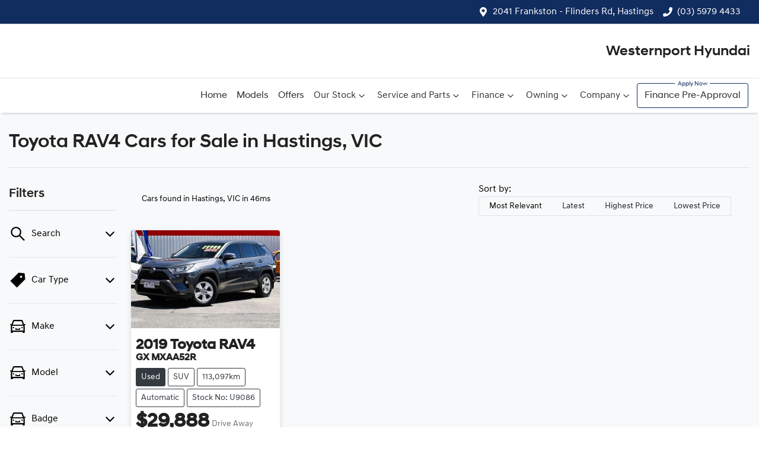

--- FILE ---
content_type: text/html; charset=utf-8
request_url: https://www.westernporthyundai.com.au/search/toyota/rav4
body_size: 21515
content:
<!DOCTYPE html><!--bIw_YdDKsmERbSULJ_L8F--><html lang="en"><head><meta charSet="utf-8"/><link rel="preconnect" href="/" crossorigin=""/><meta name="viewport" content="width=device-width, initial-scale=1"/><link rel="stylesheet" href="/_next/static/chunks/37b2e4b8bf8104fd.css" data-precedence="next"/><link rel="stylesheet" href="/_next/static/chunks/136c82a68fbdfa16.css" data-precedence="next"/><link rel="stylesheet" href="/_next/static/chunks/566408d36c65f6ab.css" data-precedence="next"/><link rel="stylesheet" href="/_next/static/chunks/055b4dd4f9cb16ed.css" data-precedence="next"/><link rel="stylesheet" href="/_next/static/chunks/50e85d10f48fbf84.css" data-precedence="next"/><link rel="stylesheet" href="/_next/static/chunks/12a92cebea98efca.css" data-precedence="next"/><link rel="stylesheet" href="/_next/static/chunks/9f67d6a0f9b2ada3.css" data-precedence="next"/><link rel="stylesheet" href="/_next/static/chunks/109b254395b52046.css" data-precedence="next"/><link rel="stylesheet" href="/_next/static/chunks/1b82286a278df6e6.css" data-precedence="next"/><link rel="preload" as="script" fetchPriority="low" href="/_next/static/chunks/0b13f18b38b96bbb.js"/><script src="/_next/static/chunks/c168feffa0f55c1d.js" async=""></script><script src="/_next/static/chunks/6de8b166b335421b.js" async=""></script><script src="/_next/static/chunks/66b5ccbf35552277.js" async=""></script><script src="/_next/static/chunks/eb41401d84b5e26d.js" async=""></script><script src="/_next/static/chunks/turbopack-0a69aa455f22e603.js" async=""></script><script src="/_next/static/chunks/25fda4556ac20d1d.js" async=""></script><script src="/_next/static/chunks/c68819e21a09474d.js" async=""></script><script src="/_next/static/chunks/a2ab90a452a195e2.js" async=""></script><script src="/_next/static/chunks/df6c734875aeaa97.js" async=""></script><script src="/_next/static/chunks/2c3649e50533d58b.js" async=""></script><script src="/_next/static/chunks/ad8f0dd1e3b8a002.js" async=""></script><script src="/_next/static/chunks/1fc2cf95e095b766.js" async=""></script><script src="/_next/static/chunks/e6e3f661feaaa300.js" async=""></script><script src="/_next/static/chunks/019335f6e88e7e8c.js" async=""></script><script src="/_next/static/chunks/9414bb85d3e08e21.js" async=""></script><script src="/_next/static/chunks/29de82fe82e84219.js" async=""></script><script src="/_next/static/chunks/9f779764ef8479eb.js" async=""></script><script src="/_next/static/chunks/83c879c4e76300ff.js" async=""></script><script src="/_next/static/chunks/bf51f47cb2ceac1c.js" async=""></script><script src="/_next/static/chunks/effd5b65f082a60d.js" async=""></script><script src="/_next/static/chunks/69214228d3dd94d2.js" async=""></script><script src="/_next/static/chunks/05ee27376310d3c6.js" async=""></script><script src="/_next/static/chunks/a12ef8803e661326.js" async=""></script><script src="/_next/static/chunks/8d2c0c6b88452294.js" async=""></script><script src="/_next/static/chunks/9b5ba42a3fb5e22e.js" async=""></script><script src="/_next/static/chunks/4c24c54bf94a8b65.js" async=""></script><script src="/_next/static/chunks/44ae47b7e5824c7e.js" async=""></script><script src="/_next/static/chunks/011b775e91c232e3.js" async=""></script><script src="/_next/static/chunks/d7149990b018b9a3.js" async=""></script><script src="/_next/static/chunks/afe5b87d78f74013.js" async=""></script><script src="/_next/static/chunks/f4b4212beacc06b3.js" async=""></script><script src="/_next/static/chunks/1b8e0922392f3793.js" async=""></script><script src="/_next/static/chunks/4d9d3ab72df19812.js" async=""></script><script src="/_next/static/chunks/6919eb92367ec5db.js" async=""></script><script src="/_next/static/chunks/afb421206f4299de.js" async=""></script><script src="/_next/static/chunks/406bfff6fe3b1eb5.js" async=""></script><script src="/_next/static/chunks/46267553745ea00c.js" async=""></script><script src="/_next/static/chunks/ae95f8a4d855ae17.js" async=""></script><script src="/_next/static/chunks/ff98ecb296797e9c.js" async=""></script><script src="/_next/static/chunks/2747d36c5f5ae843.js" async=""></script><script src="/_next/static/chunks/3ef91db9e66f4f49.js" async=""></script><script src="/_next/static/chunks/8a03f023c43a0a99.js" async=""></script><script src="/_next/static/chunks/8aecdb4341d090f4.js" async=""></script><script src="/_next/static/chunks/5a9ad97575025ca1.js" async=""></script><script src="/_next/static/chunks/a24c487b5ca72476.js" async=""></script><script src="/_next/static/chunks/4a6cd5be97e0d376.js" async=""></script><script src="/_next/static/chunks/064fb1fe8f2010f1.js" async=""></script><script src="/_next/static/chunks/001adef8d7e7e3b6.js" async=""></script><script src="/_next/static/chunks/ecc3bb1860583b70.js" async=""></script><script src="/_next/static/chunks/8c29594da5a6a221.js" async=""></script><script src="/_next/static/chunks/f2435659eedc2923.js" async=""></script><script src="/_next/static/chunks/c2eac1a1939138b1.js" async=""></script><link rel="preload" href="https://autobot-td.netlify.app/bundle.js" as="script"/><title>1 Toyota RAV4 Cars for Sale in Hastings, VIC | Westernport Hyundai</title><meta name="description" content="Looking for Toyota RAV4 Cars? Browse 1 Toyota RAV4 Cars for Sale in Hastings, VIC. We have a great range of SUVs available. Westernport Hyundai makes buying new and second-hand Cars for sale online easier than ever before."/><link rel="canonical" href="https://www.westernporthyundai.com.au/search/toyota/rav4"/><meta property="og:title" content="1 Toyota RAV4 Cars for Sale in Hastings, VIC | Westernport Hyundai"/><meta property="og:description" content="Looking for Toyota RAV4 Cars? Browse 1 Toyota RAV4 Cars for Sale in Hastings, VIC. We have a great range of SUVs available. Westernport Hyundai makes buying new and second-hand Cars for sale online easier than ever before."/><meta property="og:url" content="https://www.westernporthyundai.com.au/search/toyota/rav4"/><meta property="og:image" content="https://d2s8i866417m9.cloudfront.net/photo/38145069/photo/thumb-438d476caed82d49137a5db498f1c789.jpg"/><meta property="og:type" content="website"/><meta name="twitter:card" content="summary_large_image"/><meta name="twitter:title" content="1 Toyota RAV4 Cars for Sale in Hastings, VIC | Westernport Hyundai"/><meta name="twitter:description" content="Looking for Toyota RAV4 Cars? Browse 1 Toyota RAV4 Cars for Sale in Hastings, VIC. We have a great range of SUVs available. Westernport Hyundai makes buying new and second-hand Cars for sale online easier than ever before."/><meta name="twitter:image" content="https://d2s8i866417m9.cloudfront.net/photo/38145069/photo/thumb-438d476caed82d49137a5db498f1c789.jpg"/><link rel="icon" href="/favicon/hyundai.png"/><script src="/_next/static/chunks/a6dad97d9634a72d.js" noModule=""></script></head><body><div hidden=""><!--$--><!--/$--></div><div id="twg-theme-provider" style="--vdp-border-color:var(--primary);--btn-call-color:#fff;--btn-call-background-color:var(--primary);--btn-call-border-color:#1c5cfa;--btn-call-hover-color:#fff;--btn-call-hover-background-color:var(--primary);--btn-call-hover-border-color:#1847c0;--btn-instant-message-color:var(--primary);--btn-instant-message-background-color:#f2eded;--btn-instant-message-border-color:var(--primary);--btn-instant-message-hover-color:var(--primary);--btn-instant-message-hover-background-color:#c9c9c9;--btn-instant-message-hover-border-color:var(--primary);--btn-vehicle-location-text-color:var(--dark);--location-pin-fill:var(--primary)"><!--$!--><template data-dgst="BAILOUT_TO_CLIENT_SIDE_RENDERING"></template><!--/$--><div class="defaultPage searchListings"><div class="header-group"><div class="Banner-module-scss-module__wKZ2hq__Banner top-banner"><div class="container Banner-module-scss-module__wKZ2hq__Container"><div class="d-flex align-items-center py-2"><div class="d-flex order-2 ml-auto"><div class="d-lg-none mr-3 Banner-module-scss-module__wKZ2hq__Hide align-items-center"><svg stroke="currentColor" fill="currentColor" stroke-width="0" viewBox="0 0 384 512" class="mr-2" color="" height="1em" width="1em" xmlns="http://www.w3.org/2000/svg"><path d="M172.268 501.67C26.97 291.031 0 269.413 0 192 0 85.961 85.961 0 192 0s192 85.961 192 192c0 77.413-26.97 99.031-172.268 309.67-9.535 13.774-29.93 13.773-39.464 0zM192 272c44.183 0 80-35.817 80-80s-35.817-80-80-80-80 35.817-80 80 35.817 80 80 80z"></path></svg><span><a target="_blank" rel="noreferrer" href="https://maps.google.com/?q=2041+Frankston+-+Flinders+Rd,+Hastings+VIC+3915,+Australia&amp;ftid=0x6ad5e6e249ce83cf:0xe39e44215df35647" class="unstyled">Address</a></span></div><div class="d-lg-none mr-3 align-items-center"><svg stroke="currentColor" fill="currentColor" stroke-width="0" viewBox="0 0 512 512" class="mr-2" color="" height="1em" width="1em" xmlns="http://www.w3.org/2000/svg"><path d="M493.4 24.6l-104-24c-11.3-2.6-22.9 3.3-27.5 13.9l-48 112c-4.2 9.8-1.4 21.3 6.9 28l60.6 49.6c-36 76.7-98.9 140.5-177.2 177.2l-49.6-60.6c-6.8-8.3-18.2-11.1-28-6.9l-112 48C3.9 366.5-2 378.1.6 389.4l24 104C27.1 504.2 36.7 512 48 512c256.1 0 464-207.5 464-464 0-11.2-7.7-20.9-18.6-23.4z"></path></svg><span><a href="tel:(03)59794433" class="unstyled">(03) 5979 4433</a></span></div></div><div class="d-flex order-md-2 order-1"><div class="d-lg-flex d-none mr-3 align-items-center"><svg stroke="currentColor" fill="currentColor" stroke-width="0" viewBox="0 0 384 512" class="mr-2" color="" height="1em" width="1em" xmlns="http://www.w3.org/2000/svg"><path d="M172.268 501.67C26.97 291.031 0 269.413 0 192 0 85.961 85.961 0 192 0s192 85.961 192 192c0 77.413-26.97 99.031-172.268 309.67-9.535 13.774-29.93 13.773-39.464 0zM192 272c44.183 0 80-35.817 80-80s-35.817-80-80-80-80 35.817-80 80 35.817 80 80 80z"></path></svg><span><a class="unstyled" href="/contact">2041 Frankston - Flinders Rd, Hastings</a></span></div><div class="d-lg-flex d-none mr-3 align-items-center"><svg stroke="currentColor" fill="currentColor" stroke-width="0" viewBox="0 0 512 512" class="mr-2" color="" height="1em" width="1em" xmlns="http://www.w3.org/2000/svg"><path d="M493.4 24.6l-104-24c-11.3-2.6-22.9 3.3-27.5 13.9l-48 112c-4.2 9.8-1.4 21.3 6.9 28l60.6 49.6c-36 76.7-98.9 140.5-177.2 177.2l-49.6-60.6c-6.8-8.3-18.2-11.1-28-6.9l-112 48C3.9 366.5-2 378.1.6 389.4l24 104C27.1 504.2 36.7 512 48 512c256.1 0 464-207.5 464-464 0-11.2-7.7-20.9-18.6-23.4z"></path></svg><span><a href="tel:(03)59794433" class="unstyled">(03) 5979 4433</a></span></div><div class="d-flex flex-md-row-reverse align-items-center"><div class="d-flex align-items-center"></div></div></div></div></div></div><div class="container"><div class="d-flex align-items-center"><a class="d-md-flex d-none navbar-brand py-3 py-lg-4 align-items-center" href="/"><span style="box-sizing:border-box;display:inline-block;overflow:hidden;width:initial;height:initial;background:none;opacity:1;border:0;margin:0;padding:0;position:relative;max-width:100%"><span style="box-sizing:border-box;display:block;width:initial;height:initial;background:none;opacity:1;border:0;margin:0;padding:0;max-width:100%"><img style="display:block;max-width:100%;width:initial;height:initial;background:none;opacity:1;border:0;margin:0;padding:0" alt="" aria-hidden="true" src="data:image/svg+xml,%3csvg%20xmlns=%27http://www.w3.org/2000/svg%27%20version=%271.1%27%20width=%27150%27%20height=%2741%27/%3e"/></span><img alt="Westernport Hyundai logo" src="[data-uri]" decoding="async" data-nimg="intrinsic" class="HyundaiHeader-module-scss-module__Tke9BW__NavbarLogo" style="position:absolute;top:0;left:0;bottom:0;right:0;box-sizing:border-box;padding:0;border:none;margin:auto;display:block;width:0;height:0;min-width:100%;max-width:100%;min-height:100%;max-height:100%"/><noscript><img alt="Westernport Hyundai logo" loading="lazy" decoding="async" data-nimg="intrinsic" style="position:absolute;top:0;left:0;bottom:0;right:0;box-sizing:border-box;padding:0;border:none;margin:auto;display:block;width:0;height:0;min-width:100%;max-width:100%;min-height:100%;max-height:100%" class="HyundaiHeader-module-scss-module__Tke9BW__NavbarLogo" srcSet="https://cricksapi.s3.ap-southeast-2.amazonaws.com/uploads/manufacturer/logo/10/396287937-a8df97da-b712-49e5-963e-330414c21236.svg 1x, https://cricksapi.s3.ap-southeast-2.amazonaws.com/uploads/manufacturer/logo/10/396287937-a8df97da-b712-49e5-963e-330414c21236.svg 2x" src="https://cricksapi.s3.ap-southeast-2.amazonaws.com/uploads/manufacturer/logo/10/396287937-a8df97da-b712-49e5-963e-330414c21236.svg"/></noscript></span></a><a class="d-sm-flex d-md-none navbar-brand py-3 py-lg-4 align-items-center" href="/"><span style="box-sizing:border-box;display:inline-block;overflow:hidden;width:initial;height:initial;background:none;opacity:1;border:0;margin:0;padding:0;position:relative;max-width:100%"><span style="box-sizing:border-box;display:block;width:initial;height:initial;background:none;opacity:1;border:0;margin:0;padding:0;max-width:100%"><img style="display:block;max-width:100%;width:initial;height:initial;background:none;opacity:1;border:0;margin:0;padding:0" alt="" aria-hidden="true" src="data:image/svg+xml,%3csvg%20xmlns=%27http://www.w3.org/2000/svg%27%20version=%271.1%27%20width=%2780%27%20height=%2760%27/%3e"/></span><img alt="Westernport Hyundai logo small" src="[data-uri]" decoding="async" data-nimg="intrinsic" class="HyundaiHeader-module-scss-module__Tke9BW__NavbarLogo" style="position:absolute;top:0;left:0;bottom:0;right:0;box-sizing:border-box;padding:0;border:none;margin:auto;display:block;width:0;height:0;min-width:100%;max-width:100%;min-height:100%;max-height:100%"/><noscript><img alt="Westernport Hyundai logo small" loading="lazy" decoding="async" data-nimg="intrinsic" style="position:absolute;top:0;left:0;bottom:0;right:0;box-sizing:border-box;padding:0;border:none;margin:auto;display:block;width:0;height:0;min-width:100%;max-width:100%;min-height:100%;max-height:100%" class="HyundaiHeader-module-scss-module__Tke9BW__NavbarLogo" srcSet="/_next/image?url=https%3A%2F%2Fres.cloudinary.com%2Ftotal-dealer%2Fimage%2Fupload%2Ff_auto%2Cq_auto%2Fv1%2Ftd_next%2Fhyundai%2Flogo_small&amp;w=96&amp;q=75 1x, /_next/image?url=https%3A%2F%2Fres.cloudinary.com%2Ftotal-dealer%2Fimage%2Fupload%2Ff_auto%2Cq_auto%2Fv1%2Ftd_next%2Fhyundai%2Flogo_small&amp;w=256&amp;q=75 2x" src="/_next/image?url=https%3A%2F%2Fres.cloudinary.com%2Ftotal-dealer%2Fimage%2Fupload%2Ff_auto%2Cq_auto%2Fv1%2Ftd_next%2Fhyundai%2Flogo_small&amp;w=256&amp;q=75"/></noscript></span></a><div class="ml-auto text-right"><a class="reset h4 m-0" href="/">Westernport Hyundai</a></div></div><div class="d-block d-md-none"></div></div><div class="header-module-scss-module__M0hFXG__StyledNavbar navbar navbar-expand-lg navbar-light border-top px-md-0" expand="lg" style="background-color:white"><div class="container"><div class="d-flex flex-column align-items-start justify-content-start w-100 d-lg-none"><div class="d-flex w-100 justify-content-between align-items-center"><div class="d-lg-none d-flex mr-3 text-white align-items-center"><svg stroke="currentColor" fill="currentColor" stroke-width="0" viewBox="0 0 512 512" class="mr-2" height="1em" width="1em" xmlns="http://www.w3.org/2000/svg"><path d="M493.4 24.6l-104-24c-11.3-2.6-22.9 3.3-27.5 13.9l-48 112c-4.2 9.8-1.4 21.3 6.9 28l60.6 49.6c-36 76.7-98.9 140.5-177.2 177.2l-49.6-60.6c-6.8-8.3-18.2-11.1-28-6.9l-112 48C3.9 366.5-2 378.1.6 389.4l24 104C27.1 504.2 36.7 512 48 512c256.1 0 464-207.5 464-464 0-11.2-7.7-20.9-18.6-23.4z"></path></svg><span><a href="tel:(03)59794433" class="unstyled">(03) 5979 4433</a></span></div><div class="order-2"><div aria-label="Mobile Navigation Dropdown" class="NavbarToggler-module-scss-module__347gEG__Burger d-lg-none" role="button"><div class="NavbarToggler-module-scss-module__347gEG__topBar"></div><div class="NavbarToggler-module-scss-module__347gEG__middleBar"></div><div class="NavbarToggler-module-scss-module__347gEG__bottomBar"></div></div></div></div><div class="order-3 order-lg-1 w-100"><!--$!--><template data-dgst="BAILOUT_TO_CLIENT_SIDE_RENDERING"></template><!--/$--></div></div><div class="navbar-collapse d-none d-lg-flex justify-content-end"><div class="header-module-scss-module__M0hFXG__CustomNav navbar-nav ml-auto"><li class="nav-item my-auto "><a class="nav-link px-2 NavLink-module-scss-module__4Vb5Vq__NavLink" href="/">Home</a></li><li class="nav-item my-auto "><a class="nav-link px-2 NavLink-module-scss-module__4Vb5Vq__NavLink" href="/models">Models</a></li><li class="nav-item my-auto "><a class="nav-link px-2 NavLink-module-scss-module__4Vb5Vq__NavLink" href="/special-offers">Offers</a></li><button type="button" id="radix-_R_12q75vdb_" aria-haspopup="menu" aria-expanded="false" data-state="closed" class="NavDropdownMenu-module-scss-module__q8K6Qq__DropdownToggle px-2 d-flex align-items-center nav-item">Our Stock<!-- --> <svg stroke="currentColor" fill="none" stroke-width="0" viewBox="0 0 15 15" class="NavDropdownMenu-module-scss-module__q8K6Qq__DropdownToggleCaret" height="20" width="20" xmlns="http://www.w3.org/2000/svg"><path fill-rule="evenodd" clip-rule="evenodd" d="M4.18179 6.18181C4.35753 6.00608 4.64245 6.00608 4.81819 6.18181L7.49999 8.86362L10.1818 6.18181C10.3575 6.00608 10.6424 6.00608 10.8182 6.18181C10.9939 6.35755 10.9939 6.64247 10.8182 6.81821L7.81819 9.81821C7.73379 9.9026 7.61934 9.95001 7.49999 9.95001C7.38064 9.95001 7.26618 9.9026 7.18179 9.81821L4.18179 6.81821C4.00605 6.64247 4.00605 6.35755 4.18179 6.18181Z" fill="currentColor"></path></svg></button><button type="button" id="radix-_R_1aq75vdb_" aria-haspopup="menu" aria-expanded="false" data-state="closed" class="NavDropdownMenu-module-scss-module__q8K6Qq__DropdownToggle px-2 d-flex align-items-center nav-item">Service and Parts<!-- --> <svg stroke="currentColor" fill="none" stroke-width="0" viewBox="0 0 15 15" class="NavDropdownMenu-module-scss-module__q8K6Qq__DropdownToggleCaret" height="20" width="20" xmlns="http://www.w3.org/2000/svg"><path fill-rule="evenodd" clip-rule="evenodd" d="M4.18179 6.18181C4.35753 6.00608 4.64245 6.00608 4.81819 6.18181L7.49999 8.86362L10.1818 6.18181C10.3575 6.00608 10.6424 6.00608 10.8182 6.18181C10.9939 6.35755 10.9939 6.64247 10.8182 6.81821L7.81819 9.81821C7.73379 9.9026 7.61934 9.95001 7.49999 9.95001C7.38064 9.95001 7.26618 9.9026 7.18179 9.81821L4.18179 6.81821C4.00605 6.64247 4.00605 6.35755 4.18179 6.18181Z" fill="currentColor"></path></svg></button><button type="button" id="radix-_R_1iq75vdb_" aria-haspopup="menu" aria-expanded="false" data-state="closed" class="NavDropdownMenu-module-scss-module__q8K6Qq__DropdownToggle px-2 d-flex align-items-center nav-item">Finance<!-- --> <svg stroke="currentColor" fill="none" stroke-width="0" viewBox="0 0 15 15" class="NavDropdownMenu-module-scss-module__q8K6Qq__DropdownToggleCaret" height="20" width="20" xmlns="http://www.w3.org/2000/svg"><path fill-rule="evenodd" clip-rule="evenodd" d="M4.18179 6.18181C4.35753 6.00608 4.64245 6.00608 4.81819 6.18181L7.49999 8.86362L10.1818 6.18181C10.3575 6.00608 10.6424 6.00608 10.8182 6.18181C10.9939 6.35755 10.9939 6.64247 10.8182 6.81821L7.81819 9.81821C7.73379 9.9026 7.61934 9.95001 7.49999 9.95001C7.38064 9.95001 7.26618 9.9026 7.18179 9.81821L4.18179 6.81821C4.00605 6.64247 4.00605 6.35755 4.18179 6.18181Z" fill="currentColor"></path></svg></button><button type="button" id="radix-_R_1qq75vdb_" aria-haspopup="menu" aria-expanded="false" data-state="closed" class="NavDropdownMenu-module-scss-module__q8K6Qq__DropdownToggle px-2 d-flex align-items-center nav-item">Owning<!-- --> <svg stroke="currentColor" fill="none" stroke-width="0" viewBox="0 0 15 15" class="NavDropdownMenu-module-scss-module__q8K6Qq__DropdownToggleCaret" height="20" width="20" xmlns="http://www.w3.org/2000/svg"><path fill-rule="evenodd" clip-rule="evenodd" d="M4.18179 6.18181C4.35753 6.00608 4.64245 6.00608 4.81819 6.18181L7.49999 8.86362L10.1818 6.18181C10.3575 6.00608 10.6424 6.00608 10.8182 6.18181C10.9939 6.35755 10.9939 6.64247 10.8182 6.81821L7.81819 9.81821C7.73379 9.9026 7.61934 9.95001 7.49999 9.95001C7.38064 9.95001 7.26618 9.9026 7.18179 9.81821L4.18179 6.81821C4.00605 6.64247 4.00605 6.35755 4.18179 6.18181Z" fill="currentColor"></path></svg></button><button type="button" id="radix-_R_22q75vdb_" aria-haspopup="menu" aria-expanded="false" data-state="closed" class="NavDropdownMenu-module-scss-module__q8K6Qq__DropdownToggle px-2 d-flex align-items-center nav-item">Company<!-- --> <svg stroke="currentColor" fill="none" stroke-width="0" viewBox="0 0 15 15" class="NavDropdownMenu-module-scss-module__q8K6Qq__DropdownToggleCaret" height="20" width="20" xmlns="http://www.w3.org/2000/svg"><path fill-rule="evenodd" clip-rule="evenodd" d="M4.18179 6.18181C4.35753 6.00608 4.64245 6.00608 4.81819 6.18181L7.49999 8.86362L10.1818 6.18181C10.3575 6.00608 10.6424 6.00608 10.8182 6.18181C10.9939 6.35755 10.9939 6.64247 10.8182 6.81821L7.81819 9.81821C7.73379 9.9026 7.61934 9.95001 7.49999 9.95001C7.38064 9.95001 7.26618 9.9026 7.18179 9.81821L4.18179 6.81821C4.00605 6.64247 4.00605 6.35755 4.18179 6.18181Z" fill="currentColor"></path></svg></button><li class="nav-item my-auto quickemphasis"><a class="nav-link px-2 NavLink-module-scss-module__4Vb5Vq__NavLink" href="/finance">Finance Pre-Approval</a></li><li class="nav-item my-auto  d-inline d-lg-none"><a class="nav-link px-2 NavLink-module-scss-module__4Vb5Vq__NavLink" href="/compare">Compare</a></li></div></div></div></div></div><div class="sticky-top text-center CompareTopSection-module-scss-module__XWZLCW__TopSection CompareTopSection-module-scss-module__XWZLCW__Hidden"><div class="row d-flex justify-content-center px-4 pt-4"><div class="d-sm-flex justify-content-start col-lg-1 col-12 m-0 mb-5 p-0 CompareTopSection-module-scss-module__XWZLCW__TopHeight d-none"><a class="btn btn-outline-primary d-flex justify-content-center align-items-center position-relative w-100 p-1 CompareTopSection-module-scss-module__XWZLCW__Rounded" href="/compare">Compare Cars</a></div></div></div><div class="d-none"></div><div style="background:var(--search-listings-background)"><div class="SearchListings-module-scss-module__edWMUG__SearchStyle text-dark"><div class="container-fluid pt-4 pb-5" style="color:var(--search-listings-color)"><div class="mb-3"><h1 class="SearchListings-module-scss-module__edWMUG__Title ">Toyota RAV4 Cars for Sale in Hastings, VIC</h1></div><hr class=""/><div class="row"><div class="col d-md-none"><button class="btn btn-outline-primary btn-block d-md-none d-flex align-items-center justify-content-center mb-4"><svg width="16" height="16" stroke-width="2.5" viewBox="0 0 24 24" fill="none" stroke="currentColor" stroke-linecap="round" stroke-linejoin="round" xmlns="http://www.w3.org/2000/svg" class="lucide lucide-sliders-horizontal"><line x1="21" x2="14" y1="4" y2="4"></line><line x1="10" x2="3" y1="4" y2="4"></line><line x1="21" x2="12" y1="12" y2="12"></line><line x1="8" x2="3" y1="12" y2="12"></line><line x1="21" x2="16" y1="20" y2="20"></line><line x1="12" x2="3" y1="20" y2="20"></line><line x1="14" x2="14" y1="2" y2="6"></line><line x1="8" x2="8" y1="10" y2="14"></line><line x1="16" x2="16" y1="18" y2="22"></line></svg><span class="ml-2">Filter Results</span></button><hr/></div><div class="d-none d-md-inline search_listings_refinements col-md-3 col-lg-2"><!--$?--><template id="B:0"></template><!--/$--></div><div class="col-md-9 col-lg-10"><div class="d-flex mb-3 p-2 align-items-center"><div><div class=""><div class="Stats-module-scss-module__WZs_ja__StatsText"><span></span> <!-- -->Cars found <span class="d-none d-md-inline">in Hastings, VIC 
    in 46ms</span></div></div></div><div class="d-xl-none ml-auto"><!--$!--><template data-dgst="BAILOUT_TO_CLIENT_SIDE_RENDERING"></template><div class="mx-auto flex h-full w-full max-w-xs items-center md:h-auto"><div class="flex items-center gap-2"><label class="text-sm font-medium leading-none peer-disabled:cursor-not-allowed peer-disabled:opacity-70 mb-0 whitespace-nowrap" for="sort-by">Sort by:</label><div class="relative"><select id="sort-by" disabled="" class="text-foreground border-input focus:ring-primary ring-offset-background appearance-none rounded-md border bg-transparent px-2 py-2 text-sm! whitespace-nowrap focus:ring-1 focus:outline-none disabled:cursor-not-allowed disabled:opacity-50 [&amp;&gt;span]:line-clamp-1 min-w-40 w-auto"><option class="" value="" disabled="" data-placeholder="true">Sort by</option><option value="custom_rank:desc" class="" selected="">Most Relevant</option><option value="created_at_timestamp:desc" class="">Latest</option><option value="price:desc" class="">Highest Price</option><option value="price:asc" class="">Lowest Price</option></select><div class="pointer-events-none absolute inset-y-0 right-0 flex items-center px-2"><svg class="text-muted-foreground h-3 w-3" fill="none" stroke="currentColor" viewBox="0 0 24 24" xmlns="http://www.w3.org/2000/svg"><path stroke-linecap="round" stroke-linejoin="round" stroke-width="2" d="M19 9l-7 7-7-7"></path></svg></div></div></div></div><!--/$--></div><div class="d-none d-xl-block ml-auto"><!--$!--><template data-dgst="BAILOUT_TO_CLIENT_SIDE_RENDERING"></template><div class="ml-3 flex items-center whitespace-nowrap"><span class="text-sm">Sort by:  </span><div dir="ltr" data-orientation="horizontal" class="mr-4"><div role="tablist" aria-orientation="horizontal" class="text-muted-foreground inline-flex items-center justify-center border-border relative isolate h-auto rounded-full border bg-(--sort-by-tabs-background) p-0" style="outline:none;--indicator-left:0%;--indicator-width:25%" tabindex="-1" data-orientation="horizontal"><div class="absolute inset-0 h-full rounded-full bg-(--sort-by-tabs-indicator-background) shadow-md transition-all duration-250 ease-in-out" style="left:var(--indicator-left);width:var(--indicator-width);transform:translateX(0)"></div><button type="button" role="tab" aria-selected="true" aria-controls="radix-_R_jlu6lubt5tb5vdb_-content-custom_rank:desc" data-state="active" id="radix-_R_jlu6lubt5tb5vdb_-trigger-custom_rank:desc" class="safari-patches-module-scss-module__U4TI2G__tabTrigger btn ring-offset-background focus-visible:ring-ring inline-flex h-9 items-center justify-center rounded-sm px-3 py-1.5 whitespace-nowrap transition-all focus-visible:ring-2 focus-visible:ring-offset-2 focus-visible:outline-none disabled:pointer-events-none disabled:opacity-50 data-[state=active]:shadow-sm btn-sm w-32 rounded-full! text-xs! safari-patches-module-scss-module__U4TI2G__sortByTabTrigger text-primary-foreground! data-[state=inactive]:text-primary-foreground! relative z-20 data-[state=active]:text-(--sort-by-tabs-indicator-active-color)! data-[state=active]:bg-transparent!" tabindex="-1" data-orientation="horizontal" data-radix-collection-item="">Most Relevant</button><button type="button" role="tab" aria-selected="false" aria-controls="radix-_R_jlu6lubt5tb5vdb_-content-created_at_timestamp:desc" data-state="inactive" id="radix-_R_jlu6lubt5tb5vdb_-trigger-created_at_timestamp:desc" class="safari-patches-module-scss-module__U4TI2G__tabTrigger btn text-muted-foreground! ring-offset-background focus-visible:ring-ring data-[state=active]:text-foreground! inline-flex h-9 items-center justify-center rounded-sm px-3 py-1.5 whitespace-nowrap transition-all focus-visible:ring-2 focus-visible:ring-offset-2 focus-visible:outline-none disabled:pointer-events-none disabled:opacity-50 data-[state=active]:shadow-sm btn-sm w-32 rounded-full! text-xs! safari-patches-module-scss-module__U4TI2G__sortByTabTrigger hover:text-[var(--foreground)]! data-[state=active]:hover:text-[var(--foreground)]! data-[state=active]:bg-transparent!" tabindex="-1" data-orientation="horizontal" data-radix-collection-item="">Latest</button><button type="button" role="tab" aria-selected="false" aria-controls="radix-_R_jlu6lubt5tb5vdb_-content-price:desc" data-state="inactive" id="radix-_R_jlu6lubt5tb5vdb_-trigger-price:desc" class="safari-patches-module-scss-module__U4TI2G__tabTrigger btn text-muted-foreground! ring-offset-background focus-visible:ring-ring data-[state=active]:text-foreground! inline-flex h-9 items-center justify-center rounded-sm px-3 py-1.5 whitespace-nowrap transition-all focus-visible:ring-2 focus-visible:ring-offset-2 focus-visible:outline-none disabled:pointer-events-none disabled:opacity-50 data-[state=active]:shadow-sm btn-sm w-32 rounded-full! text-xs! safari-patches-module-scss-module__U4TI2G__sortByTabTrigger hover:text-[var(--foreground)]! data-[state=active]:hover:text-[var(--foreground)]! data-[state=active]:bg-transparent!" tabindex="-1" data-orientation="horizontal" data-radix-collection-item="">Highest Price</button><button type="button" role="tab" aria-selected="false" aria-controls="radix-_R_jlu6lubt5tb5vdb_-content-price:asc" data-state="inactive" id="radix-_R_jlu6lubt5tb5vdb_-trigger-price:asc" class="safari-patches-module-scss-module__U4TI2G__tabTrigger btn text-muted-foreground! ring-offset-background focus-visible:ring-ring data-[state=active]:text-foreground! inline-flex h-9 items-center justify-center rounded-sm px-3 py-1.5 whitespace-nowrap transition-all focus-visible:ring-2 focus-visible:ring-offset-2 focus-visible:outline-none disabled:pointer-events-none disabled:opacity-50 data-[state=active]:shadow-sm btn-sm w-32 rounded-full! text-xs! safari-patches-module-scss-module__U4TI2G__sortByTabTrigger hover:text-[var(--foreground)]! data-[state=active]:hover:text-[var(--foreground)]! data-[state=active]:bg-transparent!" tabindex="-1" data-orientation="horizontal" data-radix-collection-item="">Lowest Price</button></div></div></div><!--/$--></div></div><!--$!--><template data-dgst="BAILOUT_TO_CLIENT_SIDE_RENDERING"></template><!--/$--><div class="position-relative w-100"><!--$--><!--/$--><div class="row"><div class="CarSearchItem-module-scss-module__CWSdxG__StyledCol col-12 col-lg-6 mb-3 col-xl-3 carSearchCard in_stock"><div class="CarSearchItem-module-scss-module__CWSdxG__CarWrapper  position-relative rounded h-100 d-flex flex-column"><a class="unstyled position-relative" href="/cars/used-grey-2019-toyota-rav4-u9086"><div class="CarSearchItem-module-scss-module__iIHHUa__ImageContainer"><img alt="2019 Toyota RAV4 GX MXAA52R" loading="lazy" decoding="async" data-nimg="fill" style="position:absolute;height:100%;width:100%;left:0;top:0;right:0;bottom:0;object-fit:cover;color:transparent" src="https://d2s8i866417m9.cloudfront.net/photo/38145069/photo/thumb-438d476caed82d49137a5db498f1c789.jpg"/></div></a><div class="p-2 d-flex flex-column h-100 position-relative pt-3"><!--$!--><template data-dgst="BAILOUT_TO_CLIENT_SIDE_RENDERING"></template><!--/$--><div class="d-flex flex-column flex-grow-1 "><a class="d-flex flex-column unstyled flex-grow-1" href="/cars/used-grey-2019-toyota-rav4-u9086"><h4 class="font-weight-bold mb-0">2019<!-- --> <!-- -->Toyota<!-- --> <!-- -->RAV4</h4><h4 class="h6 font-weight-bold mb-2">GX<!-- --> <!-- -->MXAA52R</h4><div class="d-flex flex-column flex-grow-1"><div class="d-flex flex-column justify-content-start mr-auto w-100 flex-grow-1"><div class="d-flex mb-1" style="text-transform:capitalize;flex-wrap:wrap"><div class="small mr-1 mb-1 px-2 py-1" data-testid="used" style="border-radius:3px;border:1px solid var(--first-tab-background-color);background:var(--first-tab-background-color);color:var(--first-tab-text-color)">used</div><div class="small mr-1 mb-1 px-2 py-1" data-testid="SUV" style="border-radius:3px;border:1px solid var(--other-tabs-border-color);background:none;color:var(--other-tabs-text-color)">SUV</div><div class="small mr-1 mb-1 px-2 py-1" data-testid="113,097km" style="border-radius:3px;border:1px solid var(--other-tabs-border-color);background:none;color:var(--other-tabs-text-color)">113,097km</div><div class="small mr-1 mb-1 px-2 py-1" data-testid="Automatic" style="border-radius:3px;border:1px solid var(--other-tabs-border-color);background:none;color:var(--other-tabs-text-color)">Automatic</div><div class="small mr-1 mb-1 px-2 py-1" data-testid="Stock No: U9086" style="border-radius:3px;border:1px solid var(--other-tabs-border-color);background:none;color:var(--other-tabs-text-color)">Stock No: U9086</div></div><div class="d-flex justify-content-between align-items-center row mt-auto flex-row"><div class="d-flex align-items-end col-12 flex-row flex-wrap"><p class="h2 font-weight-bold mr-1 mb-0 "><span class="custom-price-colour">$29,888</span></p><small class="text-muted d-flex mr-2 mb-1 flex-grow-1"><span class="flex items-end">Drive Away</span></small><div class="mt-3 flex w-100 flex-row justify-between"></div></div></div></div></div></a></div><div class="row no-gutters mt-2"><div class="col-12"><button class="CarSearchItem-module-scss-module__CWSdxG__ResponsiveBtn btn btn-lg btn-block btn-primary d-flex align-items-center justify-content-center h-100" type="button" aria-haspopup="dialog" aria-expanded="false" aria-controls="radix-_R_1fr9u6lubt5tb5vdb_" data-state="closed"> <!-- -->Enquire Now</button></div></div></div></div></div></div><div class="row"><div class="col-12 col-lg-6 col-xl-4 my-3"><div class="text-card-foreground border-border shadow-(--card-shadow) rounded bg-white"><div class="position-relative"><div data-slot="skeleton" class="bg-foreground/10 animate-pulse rounded-md w-full" style="height:300px"></div><div class="SkeletonCard-module-scss-module__yNw3EW__FavouriteSkeleton"><div data-slot="skeleton" class="bg-foreground/10 animate-pulse rounded-md SkeletonCard-module-scss-module__yNw3EW__switch"></div></div></div><div class="my-1.5 flex flex-col space-y-1.5 p-6"><h3 class="text-2xl! leading-none font-bold tracking-tight"><div data-slot="skeleton" class="bg-foreground/10 animate-pulse rounded-md" style="height:2rem;width:15rem"></div></h3><div data-slot="skeleton" class="bg-foreground/10 animate-pulse rounded-md" style="height:1rem;width:9rem"></div><div style="display:flex;align-items:center;padding-top:1rem"><div data-slot="skeleton" class="bg-foreground/10 animate-pulse rounded-md mr-1" style="height:1.25rem;width:4rem;border-radius:50%"></div><div data-slot="skeleton" class="bg-foreground/10 animate-pulse rounded-md mr-1" style="height:1.25rem;width:4rem;border-radius:50%"></div><div data-slot="skeleton" class="bg-foreground/10 animate-pulse rounded-md mr-1" style="height:1.25rem;width:4rem;border-radius:50%"></div><div data-slot="skeleton" class="bg-foreground/10 animate-pulse rounded-md mr-1" style="height:1.25rem;width:4rem;border-radius:50%"></div></div></div><div class="p-6 pt-[0px]"><div><div data-slot="skeleton" class="bg-foreground/10 animate-pulse rounded-md" style="height:1rem;width:12rem"></div><div data-slot="skeleton" class="bg-foreground/10 animate-pulse rounded-md" style="margin-top:0.5rem;height:2rem;width:8rem"></div></div></div><div class="flex items-center p-6 pt-[0px]"><div data-slot="skeleton" class="bg-foreground/10 animate-pulse rounded-md w-100" style="height:2rem"></div></div></div></div><div class="col-12 col-lg-6 col-xl-4 my-3"><div class="text-card-foreground border-border shadow-(--card-shadow) rounded bg-white"><div class="position-relative"><div data-slot="skeleton" class="bg-foreground/10 animate-pulse rounded-md w-full" style="height:300px"></div><div class="SkeletonCard-module-scss-module__yNw3EW__FavouriteSkeleton"><div data-slot="skeleton" class="bg-foreground/10 animate-pulse rounded-md SkeletonCard-module-scss-module__yNw3EW__switch"></div></div></div><div class="my-1.5 flex flex-col space-y-1.5 p-6"><h3 class="text-2xl! leading-none font-bold tracking-tight"><div data-slot="skeleton" class="bg-foreground/10 animate-pulse rounded-md" style="height:2rem;width:15rem"></div></h3><div data-slot="skeleton" class="bg-foreground/10 animate-pulse rounded-md" style="height:1rem;width:9rem"></div><div style="display:flex;align-items:center;padding-top:1rem"><div data-slot="skeleton" class="bg-foreground/10 animate-pulse rounded-md mr-1" style="height:1.25rem;width:4rem;border-radius:50%"></div><div data-slot="skeleton" class="bg-foreground/10 animate-pulse rounded-md mr-1" style="height:1.25rem;width:4rem;border-radius:50%"></div><div data-slot="skeleton" class="bg-foreground/10 animate-pulse rounded-md mr-1" style="height:1.25rem;width:4rem;border-radius:50%"></div><div data-slot="skeleton" class="bg-foreground/10 animate-pulse rounded-md mr-1" style="height:1.25rem;width:4rem;border-radius:50%"></div></div></div><div class="p-6 pt-[0px]"><div><div data-slot="skeleton" class="bg-foreground/10 animate-pulse rounded-md" style="height:1rem;width:12rem"></div><div data-slot="skeleton" class="bg-foreground/10 animate-pulse rounded-md" style="margin-top:0.5rem;height:2rem;width:8rem"></div></div></div><div class="flex items-center p-6 pt-[0px]"><div data-slot="skeleton" class="bg-foreground/10 animate-pulse rounded-md w-100" style="height:2rem"></div></div></div></div><div class="col-12 col-lg-6 col-xl-4 my-3"><div class="text-card-foreground border-border shadow-(--card-shadow) rounded bg-white"><div class="position-relative"><div data-slot="skeleton" class="bg-foreground/10 animate-pulse rounded-md w-full" style="height:300px"></div><div class="SkeletonCard-module-scss-module__yNw3EW__FavouriteSkeleton"><div data-slot="skeleton" class="bg-foreground/10 animate-pulse rounded-md SkeletonCard-module-scss-module__yNw3EW__switch"></div></div></div><div class="my-1.5 flex flex-col space-y-1.5 p-6"><h3 class="text-2xl! leading-none font-bold tracking-tight"><div data-slot="skeleton" class="bg-foreground/10 animate-pulse rounded-md" style="height:2rem;width:15rem"></div></h3><div data-slot="skeleton" class="bg-foreground/10 animate-pulse rounded-md" style="height:1rem;width:9rem"></div><div style="display:flex;align-items:center;padding-top:1rem"><div data-slot="skeleton" class="bg-foreground/10 animate-pulse rounded-md mr-1" style="height:1.25rem;width:4rem;border-radius:50%"></div><div data-slot="skeleton" class="bg-foreground/10 animate-pulse rounded-md mr-1" style="height:1.25rem;width:4rem;border-radius:50%"></div><div data-slot="skeleton" class="bg-foreground/10 animate-pulse rounded-md mr-1" style="height:1.25rem;width:4rem;border-radius:50%"></div><div data-slot="skeleton" class="bg-foreground/10 animate-pulse rounded-md mr-1" style="height:1.25rem;width:4rem;border-radius:50%"></div></div></div><div class="p-6 pt-[0px]"><div><div data-slot="skeleton" class="bg-foreground/10 animate-pulse rounded-md" style="height:1rem;width:12rem"></div><div data-slot="skeleton" class="bg-foreground/10 animate-pulse rounded-md" style="margin-top:0.5rem;height:2rem;width:8rem"></div></div></div><div class="flex items-center p-6 pt-[0px]"><div data-slot="skeleton" class="bg-foreground/10 animate-pulse rounded-md w-100" style="height:2rem"></div></div></div></div><div class="col-12 col-lg-6 col-xl-4 my-3"><div class="text-card-foreground border-border shadow-(--card-shadow) rounded bg-white"><div class="position-relative"><div data-slot="skeleton" class="bg-foreground/10 animate-pulse rounded-md w-full" style="height:300px"></div><div class="SkeletonCard-module-scss-module__yNw3EW__FavouriteSkeleton"><div data-slot="skeleton" class="bg-foreground/10 animate-pulse rounded-md SkeletonCard-module-scss-module__yNw3EW__switch"></div></div></div><div class="my-1.5 flex flex-col space-y-1.5 p-6"><h3 class="text-2xl! leading-none font-bold tracking-tight"><div data-slot="skeleton" class="bg-foreground/10 animate-pulse rounded-md" style="height:2rem;width:15rem"></div></h3><div data-slot="skeleton" class="bg-foreground/10 animate-pulse rounded-md" style="height:1rem;width:9rem"></div><div style="display:flex;align-items:center;padding-top:1rem"><div data-slot="skeleton" class="bg-foreground/10 animate-pulse rounded-md mr-1" style="height:1.25rem;width:4rem;border-radius:50%"></div><div data-slot="skeleton" class="bg-foreground/10 animate-pulse rounded-md mr-1" style="height:1.25rem;width:4rem;border-radius:50%"></div><div data-slot="skeleton" class="bg-foreground/10 animate-pulse rounded-md mr-1" style="height:1.25rem;width:4rem;border-radius:50%"></div><div data-slot="skeleton" class="bg-foreground/10 animate-pulse rounded-md mr-1" style="height:1.25rem;width:4rem;border-radius:50%"></div></div></div><div class="p-6 pt-[0px]"><div><div data-slot="skeleton" class="bg-foreground/10 animate-pulse rounded-md" style="height:1rem;width:12rem"></div><div data-slot="skeleton" class="bg-foreground/10 animate-pulse rounded-md" style="margin-top:0.5rem;height:2rem;width:8rem"></div></div></div><div class="flex items-center p-6 pt-[0px]"><div data-slot="skeleton" class="bg-foreground/10 animate-pulse rounded-md w-100" style="height:2rem"></div></div></div></div><div class="col-12 col-lg-6 col-xl-4 my-3"><div class="text-card-foreground border-border shadow-(--card-shadow) rounded bg-white"><div class="position-relative"><div data-slot="skeleton" class="bg-foreground/10 animate-pulse rounded-md w-full" style="height:300px"></div><div class="SkeletonCard-module-scss-module__yNw3EW__FavouriteSkeleton"><div data-slot="skeleton" class="bg-foreground/10 animate-pulse rounded-md SkeletonCard-module-scss-module__yNw3EW__switch"></div></div></div><div class="my-1.5 flex flex-col space-y-1.5 p-6"><h3 class="text-2xl! leading-none font-bold tracking-tight"><div data-slot="skeleton" class="bg-foreground/10 animate-pulse rounded-md" style="height:2rem;width:15rem"></div></h3><div data-slot="skeleton" class="bg-foreground/10 animate-pulse rounded-md" style="height:1rem;width:9rem"></div><div style="display:flex;align-items:center;padding-top:1rem"><div data-slot="skeleton" class="bg-foreground/10 animate-pulse rounded-md mr-1" style="height:1.25rem;width:4rem;border-radius:50%"></div><div data-slot="skeleton" class="bg-foreground/10 animate-pulse rounded-md mr-1" style="height:1.25rem;width:4rem;border-radius:50%"></div><div data-slot="skeleton" class="bg-foreground/10 animate-pulse rounded-md mr-1" style="height:1.25rem;width:4rem;border-radius:50%"></div><div data-slot="skeleton" class="bg-foreground/10 animate-pulse rounded-md mr-1" style="height:1.25rem;width:4rem;border-radius:50%"></div></div></div><div class="p-6 pt-[0px]"><div><div data-slot="skeleton" class="bg-foreground/10 animate-pulse rounded-md" style="height:1rem;width:12rem"></div><div data-slot="skeleton" class="bg-foreground/10 animate-pulse rounded-md" style="margin-top:0.5rem;height:2rem;width:8rem"></div></div></div><div class="flex items-center p-6 pt-[0px]"><div data-slot="skeleton" class="bg-foreground/10 animate-pulse rounded-md w-100" style="height:2rem"></div></div></div></div><div class="col-12 col-lg-6 col-xl-4 my-3"><div class="text-card-foreground border-border shadow-(--card-shadow) rounded bg-white"><div class="position-relative"><div data-slot="skeleton" class="bg-foreground/10 animate-pulse rounded-md w-full" style="height:300px"></div><div class="SkeletonCard-module-scss-module__yNw3EW__FavouriteSkeleton"><div data-slot="skeleton" class="bg-foreground/10 animate-pulse rounded-md SkeletonCard-module-scss-module__yNw3EW__switch"></div></div></div><div class="my-1.5 flex flex-col space-y-1.5 p-6"><h3 class="text-2xl! leading-none font-bold tracking-tight"><div data-slot="skeleton" class="bg-foreground/10 animate-pulse rounded-md" style="height:2rem;width:15rem"></div></h3><div data-slot="skeleton" class="bg-foreground/10 animate-pulse rounded-md" style="height:1rem;width:9rem"></div><div style="display:flex;align-items:center;padding-top:1rem"><div data-slot="skeleton" class="bg-foreground/10 animate-pulse rounded-md mr-1" style="height:1.25rem;width:4rem;border-radius:50%"></div><div data-slot="skeleton" class="bg-foreground/10 animate-pulse rounded-md mr-1" style="height:1.25rem;width:4rem;border-radius:50%"></div><div data-slot="skeleton" class="bg-foreground/10 animate-pulse rounded-md mr-1" style="height:1.25rem;width:4rem;border-radius:50%"></div><div data-slot="skeleton" class="bg-foreground/10 animate-pulse rounded-md mr-1" style="height:1.25rem;width:4rem;border-radius:50%"></div></div></div><div class="p-6 pt-[0px]"><div><div data-slot="skeleton" class="bg-foreground/10 animate-pulse rounded-md" style="height:1rem;width:12rem"></div><div data-slot="skeleton" class="bg-foreground/10 animate-pulse rounded-md" style="margin-top:0.5rem;height:2rem;width:8rem"></div></div></div><div class="flex items-center p-6 pt-[0px]"><div data-slot="skeleton" class="bg-foreground/10 animate-pulse rounded-md w-100" style="height:2rem"></div></div></div></div><div class="col-12 col-lg-6 col-xl-4 my-3"><div class="text-card-foreground border-border shadow-(--card-shadow) rounded bg-white"><div class="position-relative"><div data-slot="skeleton" class="bg-foreground/10 animate-pulse rounded-md w-full" style="height:300px"></div><div class="SkeletonCard-module-scss-module__yNw3EW__FavouriteSkeleton"><div data-slot="skeleton" class="bg-foreground/10 animate-pulse rounded-md SkeletonCard-module-scss-module__yNw3EW__switch"></div></div></div><div class="my-1.5 flex flex-col space-y-1.5 p-6"><h3 class="text-2xl! leading-none font-bold tracking-tight"><div data-slot="skeleton" class="bg-foreground/10 animate-pulse rounded-md" style="height:2rem;width:15rem"></div></h3><div data-slot="skeleton" class="bg-foreground/10 animate-pulse rounded-md" style="height:1rem;width:9rem"></div><div style="display:flex;align-items:center;padding-top:1rem"><div data-slot="skeleton" class="bg-foreground/10 animate-pulse rounded-md mr-1" style="height:1.25rem;width:4rem;border-radius:50%"></div><div data-slot="skeleton" class="bg-foreground/10 animate-pulse rounded-md mr-1" style="height:1.25rem;width:4rem;border-radius:50%"></div><div data-slot="skeleton" class="bg-foreground/10 animate-pulse rounded-md mr-1" style="height:1.25rem;width:4rem;border-radius:50%"></div><div data-slot="skeleton" class="bg-foreground/10 animate-pulse rounded-md mr-1" style="height:1.25rem;width:4rem;border-radius:50%"></div></div></div><div class="p-6 pt-[0px]"><div><div data-slot="skeleton" class="bg-foreground/10 animate-pulse rounded-md" style="height:1rem;width:12rem"></div><div data-slot="skeleton" class="bg-foreground/10 animate-pulse rounded-md" style="margin-top:0.5rem;height:2rem;width:8rem"></div></div></div><div class="flex items-center p-6 pt-[0px]"><div data-slot="skeleton" class="bg-foreground/10 animate-pulse rounded-md w-100" style="height:2rem"></div></div></div></div><div class="col-12 col-lg-6 col-xl-4 my-3"><div class="text-card-foreground border-border shadow-(--card-shadow) rounded bg-white"><div class="position-relative"><div data-slot="skeleton" class="bg-foreground/10 animate-pulse rounded-md w-full" style="height:300px"></div><div class="SkeletonCard-module-scss-module__yNw3EW__FavouriteSkeleton"><div data-slot="skeleton" class="bg-foreground/10 animate-pulse rounded-md SkeletonCard-module-scss-module__yNw3EW__switch"></div></div></div><div class="my-1.5 flex flex-col space-y-1.5 p-6"><h3 class="text-2xl! leading-none font-bold tracking-tight"><div data-slot="skeleton" class="bg-foreground/10 animate-pulse rounded-md" style="height:2rem;width:15rem"></div></h3><div data-slot="skeleton" class="bg-foreground/10 animate-pulse rounded-md" style="height:1rem;width:9rem"></div><div style="display:flex;align-items:center;padding-top:1rem"><div data-slot="skeleton" class="bg-foreground/10 animate-pulse rounded-md mr-1" style="height:1.25rem;width:4rem;border-radius:50%"></div><div data-slot="skeleton" class="bg-foreground/10 animate-pulse rounded-md mr-1" style="height:1.25rem;width:4rem;border-radius:50%"></div><div data-slot="skeleton" class="bg-foreground/10 animate-pulse rounded-md mr-1" style="height:1.25rem;width:4rem;border-radius:50%"></div><div data-slot="skeleton" class="bg-foreground/10 animate-pulse rounded-md mr-1" style="height:1.25rem;width:4rem;border-radius:50%"></div></div></div><div class="p-6 pt-[0px]"><div><div data-slot="skeleton" class="bg-foreground/10 animate-pulse rounded-md" style="height:1rem;width:12rem"></div><div data-slot="skeleton" class="bg-foreground/10 animate-pulse rounded-md" style="margin-top:0.5rem;height:2rem;width:8rem"></div></div></div><div class="flex items-center p-6 pt-[0px]"><div data-slot="skeleton" class="bg-foreground/10 animate-pulse rounded-md w-100" style="height:2rem"></div></div></div></div><div class="col-12 col-lg-6 col-xl-4 my-3"><div class="text-card-foreground border-border shadow-(--card-shadow) rounded bg-white"><div class="position-relative"><div data-slot="skeleton" class="bg-foreground/10 animate-pulse rounded-md w-full" style="height:300px"></div><div class="SkeletonCard-module-scss-module__yNw3EW__FavouriteSkeleton"><div data-slot="skeleton" class="bg-foreground/10 animate-pulse rounded-md SkeletonCard-module-scss-module__yNw3EW__switch"></div></div></div><div class="my-1.5 flex flex-col space-y-1.5 p-6"><h3 class="text-2xl! leading-none font-bold tracking-tight"><div data-slot="skeleton" class="bg-foreground/10 animate-pulse rounded-md" style="height:2rem;width:15rem"></div></h3><div data-slot="skeleton" class="bg-foreground/10 animate-pulse rounded-md" style="height:1rem;width:9rem"></div><div style="display:flex;align-items:center;padding-top:1rem"><div data-slot="skeleton" class="bg-foreground/10 animate-pulse rounded-md mr-1" style="height:1.25rem;width:4rem;border-radius:50%"></div><div data-slot="skeleton" class="bg-foreground/10 animate-pulse rounded-md mr-1" style="height:1.25rem;width:4rem;border-radius:50%"></div><div data-slot="skeleton" class="bg-foreground/10 animate-pulse rounded-md mr-1" style="height:1.25rem;width:4rem;border-radius:50%"></div><div data-slot="skeleton" class="bg-foreground/10 animate-pulse rounded-md mr-1" style="height:1.25rem;width:4rem;border-radius:50%"></div></div></div><div class="p-6 pt-[0px]"><div><div data-slot="skeleton" class="bg-foreground/10 animate-pulse rounded-md" style="height:1rem;width:12rem"></div><div data-slot="skeleton" class="bg-foreground/10 animate-pulse rounded-md" style="margin-top:0.5rem;height:2rem;width:8rem"></div></div></div><div class="flex items-center p-6 pt-[0px]"><div data-slot="skeleton" class="bg-foreground/10 animate-pulse rounded-md w-100" style="height:2rem"></div></div></div></div><div class="col-12 col-lg-6 col-xl-4 my-3"><div class="text-card-foreground border-border shadow-(--card-shadow) rounded bg-white"><div class="position-relative"><div data-slot="skeleton" class="bg-foreground/10 animate-pulse rounded-md w-full" style="height:300px"></div><div class="SkeletonCard-module-scss-module__yNw3EW__FavouriteSkeleton"><div data-slot="skeleton" class="bg-foreground/10 animate-pulse rounded-md SkeletonCard-module-scss-module__yNw3EW__switch"></div></div></div><div class="my-1.5 flex flex-col space-y-1.5 p-6"><h3 class="text-2xl! leading-none font-bold tracking-tight"><div data-slot="skeleton" class="bg-foreground/10 animate-pulse rounded-md" style="height:2rem;width:15rem"></div></h3><div data-slot="skeleton" class="bg-foreground/10 animate-pulse rounded-md" style="height:1rem;width:9rem"></div><div style="display:flex;align-items:center;padding-top:1rem"><div data-slot="skeleton" class="bg-foreground/10 animate-pulse rounded-md mr-1" style="height:1.25rem;width:4rem;border-radius:50%"></div><div data-slot="skeleton" class="bg-foreground/10 animate-pulse rounded-md mr-1" style="height:1.25rem;width:4rem;border-radius:50%"></div><div data-slot="skeleton" class="bg-foreground/10 animate-pulse rounded-md mr-1" style="height:1.25rem;width:4rem;border-radius:50%"></div><div data-slot="skeleton" class="bg-foreground/10 animate-pulse rounded-md mr-1" style="height:1.25rem;width:4rem;border-radius:50%"></div></div></div><div class="p-6 pt-[0px]"><div><div data-slot="skeleton" class="bg-foreground/10 animate-pulse rounded-md" style="height:1rem;width:12rem"></div><div data-slot="skeleton" class="bg-foreground/10 animate-pulse rounded-md" style="margin-top:0.5rem;height:2rem;width:8rem"></div></div></div><div class="flex items-center p-6 pt-[0px]"><div data-slot="skeleton" class="bg-foreground/10 animate-pulse rounded-md w-100" style="height:2rem"></div></div></div></div><div class="col-12 col-lg-6 col-xl-4 my-3"><div class="text-card-foreground border-border shadow-(--card-shadow) rounded bg-white"><div class="position-relative"><div data-slot="skeleton" class="bg-foreground/10 animate-pulse rounded-md w-full" style="height:300px"></div><div class="SkeletonCard-module-scss-module__yNw3EW__FavouriteSkeleton"><div data-slot="skeleton" class="bg-foreground/10 animate-pulse rounded-md SkeletonCard-module-scss-module__yNw3EW__switch"></div></div></div><div class="my-1.5 flex flex-col space-y-1.5 p-6"><h3 class="text-2xl! leading-none font-bold tracking-tight"><div data-slot="skeleton" class="bg-foreground/10 animate-pulse rounded-md" style="height:2rem;width:15rem"></div></h3><div data-slot="skeleton" class="bg-foreground/10 animate-pulse rounded-md" style="height:1rem;width:9rem"></div><div style="display:flex;align-items:center;padding-top:1rem"><div data-slot="skeleton" class="bg-foreground/10 animate-pulse rounded-md mr-1" style="height:1.25rem;width:4rem;border-radius:50%"></div><div data-slot="skeleton" class="bg-foreground/10 animate-pulse rounded-md mr-1" style="height:1.25rem;width:4rem;border-radius:50%"></div><div data-slot="skeleton" class="bg-foreground/10 animate-pulse rounded-md mr-1" style="height:1.25rem;width:4rem;border-radius:50%"></div><div data-slot="skeleton" class="bg-foreground/10 animate-pulse rounded-md mr-1" style="height:1.25rem;width:4rem;border-radius:50%"></div></div></div><div class="p-6 pt-[0px]"><div><div data-slot="skeleton" class="bg-foreground/10 animate-pulse rounded-md" style="height:1rem;width:12rem"></div><div data-slot="skeleton" class="bg-foreground/10 animate-pulse rounded-md" style="margin-top:0.5rem;height:2rem;width:8rem"></div></div></div><div class="flex items-center p-6 pt-[0px]"><div data-slot="skeleton" class="bg-foreground/10 animate-pulse rounded-md w-100" style="height:2rem"></div></div></div></div><div class="col-12 col-lg-6 col-xl-4 my-3"><div class="text-card-foreground border-border shadow-(--card-shadow) rounded bg-white"><div class="position-relative"><div data-slot="skeleton" class="bg-foreground/10 animate-pulse rounded-md w-full" style="height:300px"></div><div class="SkeletonCard-module-scss-module__yNw3EW__FavouriteSkeleton"><div data-slot="skeleton" class="bg-foreground/10 animate-pulse rounded-md SkeletonCard-module-scss-module__yNw3EW__switch"></div></div></div><div class="my-1.5 flex flex-col space-y-1.5 p-6"><h3 class="text-2xl! leading-none font-bold tracking-tight"><div data-slot="skeleton" class="bg-foreground/10 animate-pulse rounded-md" style="height:2rem;width:15rem"></div></h3><div data-slot="skeleton" class="bg-foreground/10 animate-pulse rounded-md" style="height:1rem;width:9rem"></div><div style="display:flex;align-items:center;padding-top:1rem"><div data-slot="skeleton" class="bg-foreground/10 animate-pulse rounded-md mr-1" style="height:1.25rem;width:4rem;border-radius:50%"></div><div data-slot="skeleton" class="bg-foreground/10 animate-pulse rounded-md mr-1" style="height:1.25rem;width:4rem;border-radius:50%"></div><div data-slot="skeleton" class="bg-foreground/10 animate-pulse rounded-md mr-1" style="height:1.25rem;width:4rem;border-radius:50%"></div><div data-slot="skeleton" class="bg-foreground/10 animate-pulse rounded-md mr-1" style="height:1.25rem;width:4rem;border-radius:50%"></div></div></div><div class="p-6 pt-[0px]"><div><div data-slot="skeleton" class="bg-foreground/10 animate-pulse rounded-md" style="height:1rem;width:12rem"></div><div data-slot="skeleton" class="bg-foreground/10 animate-pulse rounded-md" style="margin-top:0.5rem;height:2rem;width:8rem"></div></div></div><div class="flex items-center p-6 pt-[0px]"><div data-slot="skeleton" class="bg-foreground/10 animate-pulse rounded-md w-100" style="height:2rem"></div></div></div></div><div class="col-12 col-lg-6 col-xl-4 my-3"><div class="text-card-foreground border-border shadow-(--card-shadow) rounded bg-white"><div class="position-relative"><div data-slot="skeleton" class="bg-foreground/10 animate-pulse rounded-md w-full" style="height:300px"></div><div class="SkeletonCard-module-scss-module__yNw3EW__FavouriteSkeleton"><div data-slot="skeleton" class="bg-foreground/10 animate-pulse rounded-md SkeletonCard-module-scss-module__yNw3EW__switch"></div></div></div><div class="my-1.5 flex flex-col space-y-1.5 p-6"><h3 class="text-2xl! leading-none font-bold tracking-tight"><div data-slot="skeleton" class="bg-foreground/10 animate-pulse rounded-md" style="height:2rem;width:15rem"></div></h3><div data-slot="skeleton" class="bg-foreground/10 animate-pulse rounded-md" style="height:1rem;width:9rem"></div><div style="display:flex;align-items:center;padding-top:1rem"><div data-slot="skeleton" class="bg-foreground/10 animate-pulse rounded-md mr-1" style="height:1.25rem;width:4rem;border-radius:50%"></div><div data-slot="skeleton" class="bg-foreground/10 animate-pulse rounded-md mr-1" style="height:1.25rem;width:4rem;border-radius:50%"></div><div data-slot="skeleton" class="bg-foreground/10 animate-pulse rounded-md mr-1" style="height:1.25rem;width:4rem;border-radius:50%"></div><div data-slot="skeleton" class="bg-foreground/10 animate-pulse rounded-md mr-1" style="height:1.25rem;width:4rem;border-radius:50%"></div></div></div><div class="p-6 pt-[0px]"><div><div data-slot="skeleton" class="bg-foreground/10 animate-pulse rounded-md" style="height:1rem;width:12rem"></div><div data-slot="skeleton" class="bg-foreground/10 animate-pulse rounded-md" style="margin-top:0.5rem;height:2rem;width:8rem"></div></div></div><div class="flex items-center p-6 pt-[0px]"><div data-slot="skeleton" class="bg-foreground/10 animate-pulse rounded-md w-100" style="height:2rem"></div></div></div></div><div class="col-12 col-lg-6 col-xl-4 my-3"><div class="text-card-foreground border-border shadow-(--card-shadow) rounded bg-white"><div class="position-relative"><div data-slot="skeleton" class="bg-foreground/10 animate-pulse rounded-md w-full" style="height:300px"></div><div class="SkeletonCard-module-scss-module__yNw3EW__FavouriteSkeleton"><div data-slot="skeleton" class="bg-foreground/10 animate-pulse rounded-md SkeletonCard-module-scss-module__yNw3EW__switch"></div></div></div><div class="my-1.5 flex flex-col space-y-1.5 p-6"><h3 class="text-2xl! leading-none font-bold tracking-tight"><div data-slot="skeleton" class="bg-foreground/10 animate-pulse rounded-md" style="height:2rem;width:15rem"></div></h3><div data-slot="skeleton" class="bg-foreground/10 animate-pulse rounded-md" style="height:1rem;width:9rem"></div><div style="display:flex;align-items:center;padding-top:1rem"><div data-slot="skeleton" class="bg-foreground/10 animate-pulse rounded-md mr-1" style="height:1.25rem;width:4rem;border-radius:50%"></div><div data-slot="skeleton" class="bg-foreground/10 animate-pulse rounded-md mr-1" style="height:1.25rem;width:4rem;border-radius:50%"></div><div data-slot="skeleton" class="bg-foreground/10 animate-pulse rounded-md mr-1" style="height:1.25rem;width:4rem;border-radius:50%"></div><div data-slot="skeleton" class="bg-foreground/10 animate-pulse rounded-md mr-1" style="height:1.25rem;width:4rem;border-radius:50%"></div></div></div><div class="p-6 pt-[0px]"><div><div data-slot="skeleton" class="bg-foreground/10 animate-pulse rounded-md" style="height:1rem;width:12rem"></div><div data-slot="skeleton" class="bg-foreground/10 animate-pulse rounded-md" style="margin-top:0.5rem;height:2rem;width:8rem"></div></div></div><div class="flex items-center p-6 pt-[0px]"><div data-slot="skeleton" class="bg-foreground/10 animate-pulse rounded-md w-100" style="height:2rem"></div></div></div></div><div class="col-12 col-lg-6 col-xl-4 my-3"><div class="text-card-foreground border-border shadow-(--card-shadow) rounded bg-white"><div class="position-relative"><div data-slot="skeleton" class="bg-foreground/10 animate-pulse rounded-md w-full" style="height:300px"></div><div class="SkeletonCard-module-scss-module__yNw3EW__FavouriteSkeleton"><div data-slot="skeleton" class="bg-foreground/10 animate-pulse rounded-md SkeletonCard-module-scss-module__yNw3EW__switch"></div></div></div><div class="my-1.5 flex flex-col space-y-1.5 p-6"><h3 class="text-2xl! leading-none font-bold tracking-tight"><div data-slot="skeleton" class="bg-foreground/10 animate-pulse rounded-md" style="height:2rem;width:15rem"></div></h3><div data-slot="skeleton" class="bg-foreground/10 animate-pulse rounded-md" style="height:1rem;width:9rem"></div><div style="display:flex;align-items:center;padding-top:1rem"><div data-slot="skeleton" class="bg-foreground/10 animate-pulse rounded-md mr-1" style="height:1.25rem;width:4rem;border-radius:50%"></div><div data-slot="skeleton" class="bg-foreground/10 animate-pulse rounded-md mr-1" style="height:1.25rem;width:4rem;border-radius:50%"></div><div data-slot="skeleton" class="bg-foreground/10 animate-pulse rounded-md mr-1" style="height:1.25rem;width:4rem;border-radius:50%"></div><div data-slot="skeleton" class="bg-foreground/10 animate-pulse rounded-md mr-1" style="height:1.25rem;width:4rem;border-radius:50%"></div></div></div><div class="p-6 pt-[0px]"><div><div data-slot="skeleton" class="bg-foreground/10 animate-pulse rounded-md" style="height:1rem;width:12rem"></div><div data-slot="skeleton" class="bg-foreground/10 animate-pulse rounded-md" style="margin-top:0.5rem;height:2rem;width:8rem"></div></div></div><div class="flex items-center p-6 pt-[0px]"><div data-slot="skeleton" class="bg-foreground/10 animate-pulse rounded-md w-100" style="height:2rem"></div></div></div></div><div class="col-12 col-lg-6 col-xl-4 my-3"><div class="text-card-foreground border-border shadow-(--card-shadow) rounded bg-white"><div class="position-relative"><div data-slot="skeleton" class="bg-foreground/10 animate-pulse rounded-md w-full" style="height:300px"></div><div class="SkeletonCard-module-scss-module__yNw3EW__FavouriteSkeleton"><div data-slot="skeleton" class="bg-foreground/10 animate-pulse rounded-md SkeletonCard-module-scss-module__yNw3EW__switch"></div></div></div><div class="my-1.5 flex flex-col space-y-1.5 p-6"><h3 class="text-2xl! leading-none font-bold tracking-tight"><div data-slot="skeleton" class="bg-foreground/10 animate-pulse rounded-md" style="height:2rem;width:15rem"></div></h3><div data-slot="skeleton" class="bg-foreground/10 animate-pulse rounded-md" style="height:1rem;width:9rem"></div><div style="display:flex;align-items:center;padding-top:1rem"><div data-slot="skeleton" class="bg-foreground/10 animate-pulse rounded-md mr-1" style="height:1.25rem;width:4rem;border-radius:50%"></div><div data-slot="skeleton" class="bg-foreground/10 animate-pulse rounded-md mr-1" style="height:1.25rem;width:4rem;border-radius:50%"></div><div data-slot="skeleton" class="bg-foreground/10 animate-pulse rounded-md mr-1" style="height:1.25rem;width:4rem;border-radius:50%"></div><div data-slot="skeleton" class="bg-foreground/10 animate-pulse rounded-md mr-1" style="height:1.25rem;width:4rem;border-radius:50%"></div></div></div><div class="p-6 pt-[0px]"><div><div data-slot="skeleton" class="bg-foreground/10 animate-pulse rounded-md" style="height:1rem;width:12rem"></div><div data-slot="skeleton" class="bg-foreground/10 animate-pulse rounded-md" style="margin-top:0.5rem;height:2rem;width:8rem"></div></div></div><div class="flex items-center p-6 pt-[0px]"><div data-slot="skeleton" class="bg-foreground/10 animate-pulse rounded-md w-100" style="height:2rem"></div></div></div></div><div class="col-12 col-lg-6 col-xl-4 my-3"><div class="text-card-foreground border-border shadow-(--card-shadow) rounded bg-white"><div class="position-relative"><div data-slot="skeleton" class="bg-foreground/10 animate-pulse rounded-md w-full" style="height:300px"></div><div class="SkeletonCard-module-scss-module__yNw3EW__FavouriteSkeleton"><div data-slot="skeleton" class="bg-foreground/10 animate-pulse rounded-md SkeletonCard-module-scss-module__yNw3EW__switch"></div></div></div><div class="my-1.5 flex flex-col space-y-1.5 p-6"><h3 class="text-2xl! leading-none font-bold tracking-tight"><div data-slot="skeleton" class="bg-foreground/10 animate-pulse rounded-md" style="height:2rem;width:15rem"></div></h3><div data-slot="skeleton" class="bg-foreground/10 animate-pulse rounded-md" style="height:1rem;width:9rem"></div><div style="display:flex;align-items:center;padding-top:1rem"><div data-slot="skeleton" class="bg-foreground/10 animate-pulse rounded-md mr-1" style="height:1.25rem;width:4rem;border-radius:50%"></div><div data-slot="skeleton" class="bg-foreground/10 animate-pulse rounded-md mr-1" style="height:1.25rem;width:4rem;border-radius:50%"></div><div data-slot="skeleton" class="bg-foreground/10 animate-pulse rounded-md mr-1" style="height:1.25rem;width:4rem;border-radius:50%"></div><div data-slot="skeleton" class="bg-foreground/10 animate-pulse rounded-md mr-1" style="height:1.25rem;width:4rem;border-radius:50%"></div></div></div><div class="p-6 pt-[0px]"><div><div data-slot="skeleton" class="bg-foreground/10 animate-pulse rounded-md" style="height:1rem;width:12rem"></div><div data-slot="skeleton" class="bg-foreground/10 animate-pulse rounded-md" style="margin-top:0.5rem;height:2rem;width:8rem"></div></div></div><div class="flex items-center p-6 pt-[0px]"><div data-slot="skeleton" class="bg-foreground/10 animate-pulse rounded-md w-100" style="height:2rem"></div></div></div></div><div class="col-12 col-lg-6 col-xl-4 my-3"><div class="text-card-foreground border-border shadow-(--card-shadow) rounded bg-white"><div class="position-relative"><div data-slot="skeleton" class="bg-foreground/10 animate-pulse rounded-md w-full" style="height:300px"></div><div class="SkeletonCard-module-scss-module__yNw3EW__FavouriteSkeleton"><div data-slot="skeleton" class="bg-foreground/10 animate-pulse rounded-md SkeletonCard-module-scss-module__yNw3EW__switch"></div></div></div><div class="my-1.5 flex flex-col space-y-1.5 p-6"><h3 class="text-2xl! leading-none font-bold tracking-tight"><div data-slot="skeleton" class="bg-foreground/10 animate-pulse rounded-md" style="height:2rem;width:15rem"></div></h3><div data-slot="skeleton" class="bg-foreground/10 animate-pulse rounded-md" style="height:1rem;width:9rem"></div><div style="display:flex;align-items:center;padding-top:1rem"><div data-slot="skeleton" class="bg-foreground/10 animate-pulse rounded-md mr-1" style="height:1.25rem;width:4rem;border-radius:50%"></div><div data-slot="skeleton" class="bg-foreground/10 animate-pulse rounded-md mr-1" style="height:1.25rem;width:4rem;border-radius:50%"></div><div data-slot="skeleton" class="bg-foreground/10 animate-pulse rounded-md mr-1" style="height:1.25rem;width:4rem;border-radius:50%"></div><div data-slot="skeleton" class="bg-foreground/10 animate-pulse rounded-md mr-1" style="height:1.25rem;width:4rem;border-radius:50%"></div></div></div><div class="p-6 pt-[0px]"><div><div data-slot="skeleton" class="bg-foreground/10 animate-pulse rounded-md" style="height:1rem;width:12rem"></div><div data-slot="skeleton" class="bg-foreground/10 animate-pulse rounded-md" style="margin-top:0.5rem;height:2rem;width:8rem"></div></div></div><div class="flex items-center p-6 pt-[0px]"><div data-slot="skeleton" class="bg-foreground/10 animate-pulse rounded-md w-100" style="height:2rem"></div></div></div></div><div class="col-12 col-lg-6 col-xl-4 my-3"><div class="text-card-foreground border-border shadow-(--card-shadow) rounded bg-white"><div class="position-relative"><div data-slot="skeleton" class="bg-foreground/10 animate-pulse rounded-md w-full" style="height:300px"></div><div class="SkeletonCard-module-scss-module__yNw3EW__FavouriteSkeleton"><div data-slot="skeleton" class="bg-foreground/10 animate-pulse rounded-md SkeletonCard-module-scss-module__yNw3EW__switch"></div></div></div><div class="my-1.5 flex flex-col space-y-1.5 p-6"><h3 class="text-2xl! leading-none font-bold tracking-tight"><div data-slot="skeleton" class="bg-foreground/10 animate-pulse rounded-md" style="height:2rem;width:15rem"></div></h3><div data-slot="skeleton" class="bg-foreground/10 animate-pulse rounded-md" style="height:1rem;width:9rem"></div><div style="display:flex;align-items:center;padding-top:1rem"><div data-slot="skeleton" class="bg-foreground/10 animate-pulse rounded-md mr-1" style="height:1.25rem;width:4rem;border-radius:50%"></div><div data-slot="skeleton" class="bg-foreground/10 animate-pulse rounded-md mr-1" style="height:1.25rem;width:4rem;border-radius:50%"></div><div data-slot="skeleton" class="bg-foreground/10 animate-pulse rounded-md mr-1" style="height:1.25rem;width:4rem;border-radius:50%"></div><div data-slot="skeleton" class="bg-foreground/10 animate-pulse rounded-md mr-1" style="height:1.25rem;width:4rem;border-radius:50%"></div></div></div><div class="p-6 pt-[0px]"><div><div data-slot="skeleton" class="bg-foreground/10 animate-pulse rounded-md" style="height:1rem;width:12rem"></div><div data-slot="skeleton" class="bg-foreground/10 animate-pulse rounded-md" style="margin-top:0.5rem;height:2rem;width:8rem"></div></div></div><div class="flex items-center p-6 pt-[0px]"><div data-slot="skeleton" class="bg-foreground/10 animate-pulse rounded-md w-100" style="height:2rem"></div></div></div></div><div class="col-12 col-lg-6 col-xl-4 my-3"><div class="text-card-foreground border-border shadow-(--card-shadow) rounded bg-white"><div class="position-relative"><div data-slot="skeleton" class="bg-foreground/10 animate-pulse rounded-md w-full" style="height:300px"></div><div class="SkeletonCard-module-scss-module__yNw3EW__FavouriteSkeleton"><div data-slot="skeleton" class="bg-foreground/10 animate-pulse rounded-md SkeletonCard-module-scss-module__yNw3EW__switch"></div></div></div><div class="my-1.5 flex flex-col space-y-1.5 p-6"><h3 class="text-2xl! leading-none font-bold tracking-tight"><div data-slot="skeleton" class="bg-foreground/10 animate-pulse rounded-md" style="height:2rem;width:15rem"></div></h3><div data-slot="skeleton" class="bg-foreground/10 animate-pulse rounded-md" style="height:1rem;width:9rem"></div><div style="display:flex;align-items:center;padding-top:1rem"><div data-slot="skeleton" class="bg-foreground/10 animate-pulse rounded-md mr-1" style="height:1.25rem;width:4rem;border-radius:50%"></div><div data-slot="skeleton" class="bg-foreground/10 animate-pulse rounded-md mr-1" style="height:1.25rem;width:4rem;border-radius:50%"></div><div data-slot="skeleton" class="bg-foreground/10 animate-pulse rounded-md mr-1" style="height:1.25rem;width:4rem;border-radius:50%"></div><div data-slot="skeleton" class="bg-foreground/10 animate-pulse rounded-md mr-1" style="height:1.25rem;width:4rem;border-radius:50%"></div></div></div><div class="p-6 pt-[0px]"><div><div data-slot="skeleton" class="bg-foreground/10 animate-pulse rounded-md" style="height:1rem;width:12rem"></div><div data-slot="skeleton" class="bg-foreground/10 animate-pulse rounded-md" style="margin-top:0.5rem;height:2rem;width:8rem"></div></div></div><div class="flex items-center p-6 pt-[0px]"><div data-slot="skeleton" class="bg-foreground/10 animate-pulse rounded-md w-100" style="height:2rem"></div></div></div></div></div></div></div></div></div></div></div><!--$!--><template data-dgst="BAILOUT_TO_CLIENT_SIDE_RENDERING"></template><!--/$--><!--$--><!--/$--><div class="Footer-module-scss-module__O3OXKG__Footer footer py-4 py-lg-5 border-top"><div class="container"><div class="row"><div class="col-md col-6"><div class="Footer-module-scss-module__O3OXKG__footerHeading"><strong>Vehicles</strong></div><hr class="Footer-module-scss-module__O3OXKG__footerHr"/><ul class="Footer-module-scss-module__O3OXKG__footerItems mb-md-0 mb-3"><li class="Footer-module-scss-module__O3OXKG__footerItem"><a class="unstyled " href="/models?body=suv">SUV</a></li><li class="Footer-module-scss-module__O3OXKG__footerItem"><a class="unstyled " href="/models?body=electrified">electrified</a></li><li class="Footer-module-scss-module__O3OXKG__footerItem"><a class="unstyled " href="/models?body=small">small</a></li><li class="Footer-module-scss-module__O3OXKG__footerItem"><a class="unstyled " href="/models?body=performance">performance</a></li><li class="Footer-module-scss-module__O3OXKG__footerItem"><a class="unstyled " href="/models?body=mid-size">mid-size</a></li><li class="Footer-module-scss-module__O3OXKG__footerItem"><a class="unstyled " href="/models?body=people-movers-and-commercial">people movers and commercial</a></li><li class="Footer-module-scss-module__O3OXKG__footerItem"><a class="unstyled " href="/models?body=electrified-commercial">electrified commercial</a></li></ul></div><div class="col-md col-6"><div class="Footer-module-scss-module__O3OXKG__footerHeading"><strong>Buyer Tools</strong></div><hr class="Footer-module-scss-module__O3OXKG__footerHr"/><ul class="Footer-module-scss-module__O3OXKG__footerItems mb-md-0 mb-3"><li class="Footer-module-scss-module__O3OXKG__footerItem"><a class="unstyled " href="/search/new-cars">New Cars</a></li><li class="Footer-module-scss-module__O3OXKG__footerItem"><a class="unstyled " href="/search/demo-cars">Demo Cars</a></li><li class="Footer-module-scss-module__O3OXKG__footerItem"><a class="unstyled " href="/search/used-cars">Used Cars</a></li><li class="Footer-module-scss-module__O3OXKG__footerItem"><a class="unstyled " href="/special-offers">Current Offers</a></li><li class="Footer-module-scss-module__O3OXKG__footerItem"><a class="unstyled " href="/finance">Finance Pre-Approval</a></li><li class="Footer-module-scss-module__O3OXKG__footerItem"><a class="unstyled " href="/fleet">Fleet</a></li><li class="Footer-module-scss-module__O3OXKG__footerItem"><a class="unstyled " href="/trade-in">Trade In</a></li><li class="Footer-module-scss-module__O3OXKG__footerItem"><a class="unstyled " href="/book-test-drive">Test Drive</a></li></ul></div><div class="col-md col-6"><div class="Footer-module-scss-module__O3OXKG__footerHeading"><strong>Servicing and Parts</strong></div><hr class="Footer-module-scss-module__O3OXKG__footerHr"/><ul class="Footer-module-scss-module__O3OXKG__footerItems mb-md-0 mb-3"><li class="Footer-module-scss-module__O3OXKG__footerItem"><a class="unstyled " href="/service">Vehicle Service</a></li><li class="Footer-module-scss-module__O3OXKG__footerItem"><a class="unstyled " href="/vehicle-parts-and-accessories">Parts and Accessories</a></li><li class="Footer-module-scss-module__O3OXKG__footerItem"><a class="unstyled " href="/warranty">Warranty</a></li><li class="Footer-module-scss-module__O3OXKG__footerItem"><a class="unstyled " href="/roadside-assist">Roadside Assist</a></li><li class="Footer-module-scss-module__O3OXKG__footerItem"><a class="unstyled " href="/pages/owning">Owning</a></li><li class="Footer-module-scss-module__O3OXKG__footerItem"><a class="unstyled " href="/pages/servicing">Genuine Service</a></li></ul></div><div class="col-md col-6"><div class="Footer-module-scss-module__O3OXKG__footerHeading"><strong>Westernport Hyundai</strong></div><hr class="Footer-module-scss-module__O3OXKG__footerHr"/><ul class="Footer-module-scss-module__O3OXKG__footerItems mb-md-0 mb-3"><li class="Footer-module-scss-module__O3OXKG__footerItem"><a class="unstyled " href="/careers">Careers</a></li><li class="Footer-module-scss-module__O3OXKG__footerItem"><a class="unstyled " href="/contact">Contact Us</a></li><li class="Footer-module-scss-module__O3OXKG__footerItem"><a class="unstyled " href="/terms-and-conditions">Terms And Conditions</a></li></ul></div></div></div></div><div class="TwgGroupSubFooter-module-scss-module__BEGs8a__bgTemplate"><div class="container py-4"><div class="row position-relative"><div class="col-md-3 col-6 ml-auto TwgGroupSubFooter-module-scss-module__BEGs8a__rightAlignFourCol"><a href="https://tonywhitegroup.au/" target="_blank" rel="noopener noreferrer" class="unstyled"><img alt="Tony White Group Logo" loading="lazy" width="227" height="60" decoding="async" data-nimg="1" style="color:transparent" srcSet="https://res.cloudinary.com/total-dealer/image/upload/w_256,f_auto,q_75/v1682982722/td_next/tony-white-group/TWG-footer-logo_krau4x 1x, https://res.cloudinary.com/total-dealer/image/upload/w_640,f_auto,q_75/v1682982722/td_next/tony-white-group/TWG-footer-logo_krau4x 2x" src="https://res.cloudinary.com/total-dealer/image/upload/w_640,f_auto,q_75/v1682982722/td_next/tony-white-group/TWG-footer-logo_krau4x"/></a></div></div></div></div><div class="SubFooter-module-scss-module__gLFWjG__SubFooter subFooter"><div class="d-flex flex-column flex-lg-row justify-content-between container w-100 py-2"><div class="small"> <!-- -->Westernport Hyundai<!-- -->. <!-- -->Hyundai Dealer<!-- --> in <!-- -->Hastings VIC<!-- -->.<!-- --> <!-- --> Dealer License: <!-- -->LMCT 11269<!-- -->. <!-- -->Copyright © <!-- -->2026<!-- -->. All Rights Reserved.</div><div class="flex-end-md small">Powered By <b><a href="https://www.dealerstudio.com.au" target="_blank" rel="noopener noreferrer" style="color:inherit">Dealer Studio</a></b></div></div></div></div></div><script>requestAnimationFrame(function(){$RT=performance.now()});</script><script src="/_next/static/chunks/0b13f18b38b96bbb.js" id="_R_" async=""></script><div hidden id="S:0"><div class="h-100"><div class="sticky-top pt-3 SearchSidebar-module-scss-module__gC7pXG__StickySidebar"><div class="d-none d-md-flex justify-content-between align-items-center flex-row"><h5 class="filters-title mb-0">Filters</h5></div><hr class="mb-0"/><button class="SearchPanel-module-scss-module__CY8hua__DropdownToggle d-flex align-items-center justify-content-between unstyled" aria-expanded="false" aria-controls="Search"><div class="SearchPanel-module-scss-module__CY8hua__text"><svg stroke="currentColor" fill="currentColor" stroke-width="0" viewBox="0 0 1024 1024" class="mr-2" height="30" width="30" xmlns="http://www.w3.org/2000/svg"><path d="M909.6 854.5L649.9 594.8C690.2 542.7 712 479 712 412c0-80.2-31.3-155.4-87.9-212.1-56.6-56.7-132-87.9-212.1-87.9s-155.5 31.3-212.1 87.9C143.2 256.5 112 331.8 112 412c0 80.1 31.3 155.5 87.9 212.1C256.5 680.8 331.8 712 412 712c67 0 130.6-21.8 182.7-62l259.7 259.6a8.2 8.2 0 0 0 11.6 0l43.6-43.5a8.2 8.2 0 0 0 0-11.6zM570.4 570.4C528 612.7 471.8 636 412 636s-116-23.3-158.4-65.6C211.3 528 188 471.8 188 412s23.3-116.1 65.6-158.4C296 211.3 352.2 188 412 188s116.1 23.2 158.4 65.6S636 352.2 636 412s-23.3 116.1-65.6 158.4z"></path></svg><p class="m-0">Search</p></div><div class=""><img alt="Chevron down arrow" loading="lazy" width="25" height="25" decoding="async" data-nimg="1" class="" style="color:transparent" src="/icons/chevron-down.svg"/></div></button><div id="Search" aria-hidden="true" class="rah-static rah-static--height-zero " style="height:0;overflow:hidden"><div><div class="border-bottom py-3"><!--$--><!--$!--><template data-dgst="BAILOUT_TO_CLIENT_SIDE_RENDERING"></template><div data-slot="skeleton" class="bg-foreground/10 animate-pulse rounded-md mb-2 h-4 w-20"></div><div data-slot="skeleton" class="bg-foreground/10 animate-pulse rounded-md mb-3 h-8 w-full"></div><!--/$--><!--/$--></div></div></div><div><button class="SearchPanel-module-scss-module__CY8hua__DropdownToggle d-flex align-items-center justify-content-between unstyled" aria-controls="Car Type"><div class="SearchPanel-module-scss-module__CY8hua__text"><svg stroke="currentColor" fill="currentColor" stroke-width="0" viewBox="0 0 1024 1024" class="mr-2" height="30" width="30" xmlns="http://www.w3.org/2000/svg"><path d="M938 458.8l-29.6-312.6c-1.5-16.2-14.4-29-30.6-30.6L565.2 86h-.4c-3.2 0-5.7 1-7.6 2.9L88.9 557.2a9.96 9.96 0 0 0 0 14.1l363.8 363.8c1.9 1.9 4.4 2.9 7.1 2.9s5.2-1 7.1-2.9l468.3-468.3c2-2.1 3-5 2.8-8zM699 387c-35.3 0-64-28.7-64-64s28.7-64 64-64 64 28.7 64 64-28.7 64-64 64z"></path></svg><p class="m-0">Car Type</p></div><div class=""><img alt="Chevron down arrow" loading="lazy" width="25" height="25" decoding="async" data-nimg="1" class="" style="color:transparent" src="/icons/chevron-down.svg"/></div></button><div id="Car Type" aria-hidden="true" class="rah-static rah-static--height-zero " style="height:0;overflow:hidden"><div><div class="border-bottom py-3"><!--$!--><template data-dgst="BAILOUT_TO_CLIENT_SIDE_RENDERING"></template><div><div class="d-flex align-items-center mb-3"><div data-slot="skeleton" class="bg-foreground/10 animate-pulse rounded-md mr-2 h-3 w-3"></div><div data-slot="skeleton" class="bg-foreground/10 animate-pulse rounded-md mr-3 h-3 w-28"></div><div data-slot="skeleton" class="bg-foreground/10 animate-pulse h-3 w-8 rounded-full"></div></div><div class="d-flex align-items-center mb-3"><div data-slot="skeleton" class="bg-foreground/10 animate-pulse rounded-md mr-2 h-3 w-3"></div><div data-slot="skeleton" class="bg-foreground/10 animate-pulse rounded-md mr-3 h-3 w-28"></div><div data-slot="skeleton" class="bg-foreground/10 animate-pulse h-3 w-8 rounded-full"></div></div><div class="d-flex align-items-center mb-3"><div data-slot="skeleton" class="bg-foreground/10 animate-pulse rounded-md mr-2 h-3 w-3"></div><div data-slot="skeleton" class="bg-foreground/10 animate-pulse rounded-md mr-3 h-3 w-28"></div><div data-slot="skeleton" class="bg-foreground/10 animate-pulse h-3 w-8 rounded-full"></div></div><div class="d-flex align-items-center mb-3"><div data-slot="skeleton" class="bg-foreground/10 animate-pulse rounded-md mr-2 h-3 w-3"></div><div data-slot="skeleton" class="bg-foreground/10 animate-pulse rounded-md mr-3 h-3 w-28"></div><div data-slot="skeleton" class="bg-foreground/10 animate-pulse h-3 w-8 rounded-full"></div></div><div class="d-flex align-items-center mb-3"><div data-slot="skeleton" class="bg-foreground/10 animate-pulse rounded-md mr-2 h-3 w-3"></div><div data-slot="skeleton" class="bg-foreground/10 animate-pulse rounded-md mr-3 h-3 w-28"></div><div data-slot="skeleton" class="bg-foreground/10 animate-pulse h-3 w-8 rounded-full"></div></div><div class="d-flex align-items-center mb-3"><div data-slot="skeleton" class="bg-foreground/10 animate-pulse rounded-md mr-2 h-3 w-3"></div><div data-slot="skeleton" class="bg-foreground/10 animate-pulse rounded-md mr-3 h-3 w-28"></div><div data-slot="skeleton" class="bg-foreground/10 animate-pulse h-3 w-8 rounded-full"></div></div></div><!--/$--></div></div></div></div><div><button class="SearchPanel-module-scss-module__CY8hua__DropdownToggle d-flex align-items-center justify-content-between unstyled" aria-controls="Make"><div class="SearchPanel-module-scss-module__CY8hua__text"><svg stroke="currentColor" fill="currentColor" stroke-width="0" viewBox="0 0 1024 1024" class="mr-2" height="30" width="30" xmlns="http://www.w3.org/2000/svg"><path d="M380 704h264c4.4 0 8-3.6 8-8v-84c0-4.4-3.6-8-8-8h-40c-4.4 0-8 3.6-8 8v36H428v-36c0-4.4-3.6-8-8-8h-40c-4.4 0-8 3.6-8 8v84c0 4.4 3.6 8 8 8zm340-123a40 40 0 1 0 80 0 40 40 0 1 0-80 0zm239-167.6L935.3 372a8 8 0 0 0-10.9-2.9l-50.7 29.6-78.3-216.2a63.9 63.9 0 0 0-60.9-44.4H301.2c-34.7 0-65.5 22.4-76.2 55.5l-74.6 205.2-50.8-29.6a8 8 0 0 0-10.9 2.9L65 413.4c-2.2 3.8-.9 8.6 2.9 10.8l60.4 35.2-14.5 40c-1.2 3.2-1.8 6.6-1.8 10v348.2c0 15.7 11.8 28.4 26.3 28.4h67.6c12.3 0 23-9.3 25.6-22.3l7.7-37.7h545.6l7.7 37.7c2.7 13 13.3 22.3 25.6 22.3h67.6c14.5 0 26.3-12.7 26.3-28.4V509.4c0-3.4-.6-6.8-1.8-10l-14.5-40 60.3-35.2a8 8 0 0 0 3-10.8zM840 517v237H184V517l15.6-43h624.8l15.6 43zM292.7 218.1l.5-1.3.4-1.3c1.1-3.3 4.1-5.5 7.6-5.5h427.6l75.4 208H220l72.7-199.9zM224 581a40 40 0 1 0 80 0 40 40 0 1 0-80 0z"></path></svg><p class="m-0">Make</p></div><div class=""><img alt="Chevron down arrow" loading="lazy" width="25" height="25" decoding="async" data-nimg="1" class="" style="color:transparent" src="/icons/chevron-down.svg"/></div></button><div id="Make" aria-hidden="true" class="rah-static rah-static--height-zero " style="height:0;overflow:hidden"><div><div class="border-bottom py-3"><!--$!--><template data-dgst="BAILOUT_TO_CLIENT_SIDE_RENDERING"></template><div><div class="d-flex align-items-center mb-3"><div data-slot="skeleton" class="bg-foreground/10 animate-pulse rounded-md mr-2 h-3 w-3"></div><div data-slot="skeleton" class="bg-foreground/10 animate-pulse rounded-md mr-3 h-3 w-28"></div><div data-slot="skeleton" class="bg-foreground/10 animate-pulse h-3 w-8 rounded-full"></div></div><div class="d-flex align-items-center mb-3"><div data-slot="skeleton" class="bg-foreground/10 animate-pulse rounded-md mr-2 h-3 w-3"></div><div data-slot="skeleton" class="bg-foreground/10 animate-pulse rounded-md mr-3 h-3 w-28"></div><div data-slot="skeleton" class="bg-foreground/10 animate-pulse h-3 w-8 rounded-full"></div></div><div class="d-flex align-items-center mb-3"><div data-slot="skeleton" class="bg-foreground/10 animate-pulse rounded-md mr-2 h-3 w-3"></div><div data-slot="skeleton" class="bg-foreground/10 animate-pulse rounded-md mr-3 h-3 w-28"></div><div data-slot="skeleton" class="bg-foreground/10 animate-pulse h-3 w-8 rounded-full"></div></div><div class="d-flex align-items-center mb-3"><div data-slot="skeleton" class="bg-foreground/10 animate-pulse rounded-md mr-2 h-3 w-3"></div><div data-slot="skeleton" class="bg-foreground/10 animate-pulse rounded-md mr-3 h-3 w-28"></div><div data-slot="skeleton" class="bg-foreground/10 animate-pulse h-3 w-8 rounded-full"></div></div><div class="d-flex align-items-center mb-3"><div data-slot="skeleton" class="bg-foreground/10 animate-pulse rounded-md mr-2 h-3 w-3"></div><div data-slot="skeleton" class="bg-foreground/10 animate-pulse rounded-md mr-3 h-3 w-28"></div><div data-slot="skeleton" class="bg-foreground/10 animate-pulse h-3 w-8 rounded-full"></div></div><div class="d-flex align-items-center mb-3"><div data-slot="skeleton" class="bg-foreground/10 animate-pulse rounded-md mr-2 h-3 w-3"></div><div data-slot="skeleton" class="bg-foreground/10 animate-pulse rounded-md mr-3 h-3 w-28"></div><div data-slot="skeleton" class="bg-foreground/10 animate-pulse h-3 w-8 rounded-full"></div></div></div><!--/$--></div></div></div></div><div><button class="SearchPanel-module-scss-module__CY8hua__DropdownToggle d-flex align-items-center justify-content-between unstyled" aria-controls="Model"><div class="SearchPanel-module-scss-module__CY8hua__text"><svg stroke="currentColor" fill="currentColor" stroke-width="0" viewBox="0 0 1024 1024" class="mr-2" height="30" width="30" xmlns="http://www.w3.org/2000/svg"><path d="M380 704h264c4.4 0 8-3.6 8-8v-84c0-4.4-3.6-8-8-8h-40c-4.4 0-8 3.6-8 8v36H428v-36c0-4.4-3.6-8-8-8h-40c-4.4 0-8 3.6-8 8v84c0 4.4 3.6 8 8 8zm340-123a40 40 0 1 0 80 0 40 40 0 1 0-80 0zm239-167.6L935.3 372a8 8 0 0 0-10.9-2.9l-50.7 29.6-78.3-216.2a63.9 63.9 0 0 0-60.9-44.4H301.2c-34.7 0-65.5 22.4-76.2 55.5l-74.6 205.2-50.8-29.6a8 8 0 0 0-10.9 2.9L65 413.4c-2.2 3.8-.9 8.6 2.9 10.8l60.4 35.2-14.5 40c-1.2 3.2-1.8 6.6-1.8 10v348.2c0 15.7 11.8 28.4 26.3 28.4h67.6c12.3 0 23-9.3 25.6-22.3l7.7-37.7h545.6l7.7 37.7c2.7 13 13.3 22.3 25.6 22.3h67.6c14.5 0 26.3-12.7 26.3-28.4V509.4c0-3.4-.6-6.8-1.8-10l-14.5-40 60.3-35.2a8 8 0 0 0 3-10.8zM840 517v237H184V517l15.6-43h624.8l15.6 43zM292.7 218.1l.5-1.3.4-1.3c1.1-3.3 4.1-5.5 7.6-5.5h427.6l75.4 208H220l72.7-199.9zM224 581a40 40 0 1 0 80 0 40 40 0 1 0-80 0z"></path></svg><p class="m-0">Model</p></div><div class=""><img alt="Chevron down arrow" loading="lazy" width="25" height="25" decoding="async" data-nimg="1" class="" style="color:transparent" src="/icons/chevron-down.svg"/></div></button><div id="Model" aria-hidden="true" class="rah-static rah-static--height-zero " style="height:0;overflow:hidden"><div><div class="border-bottom py-3"><!--$!--><template data-dgst="BAILOUT_TO_CLIENT_SIDE_RENDERING"></template><div><div class="d-flex align-items-center mb-3"><div data-slot="skeleton" class="bg-foreground/10 animate-pulse rounded-md mr-2 h-3 w-3"></div><div data-slot="skeleton" class="bg-foreground/10 animate-pulse rounded-md mr-3 h-3 w-28"></div><div data-slot="skeleton" class="bg-foreground/10 animate-pulse h-3 w-8 rounded-full"></div></div><div class="d-flex align-items-center mb-3"><div data-slot="skeleton" class="bg-foreground/10 animate-pulse rounded-md mr-2 h-3 w-3"></div><div data-slot="skeleton" class="bg-foreground/10 animate-pulse rounded-md mr-3 h-3 w-28"></div><div data-slot="skeleton" class="bg-foreground/10 animate-pulse h-3 w-8 rounded-full"></div></div><div class="d-flex align-items-center mb-3"><div data-slot="skeleton" class="bg-foreground/10 animate-pulse rounded-md mr-2 h-3 w-3"></div><div data-slot="skeleton" class="bg-foreground/10 animate-pulse rounded-md mr-3 h-3 w-28"></div><div data-slot="skeleton" class="bg-foreground/10 animate-pulse h-3 w-8 rounded-full"></div></div><div class="d-flex align-items-center mb-3"><div data-slot="skeleton" class="bg-foreground/10 animate-pulse rounded-md mr-2 h-3 w-3"></div><div data-slot="skeleton" class="bg-foreground/10 animate-pulse rounded-md mr-3 h-3 w-28"></div><div data-slot="skeleton" class="bg-foreground/10 animate-pulse h-3 w-8 rounded-full"></div></div><div class="d-flex align-items-center mb-3"><div data-slot="skeleton" class="bg-foreground/10 animate-pulse rounded-md mr-2 h-3 w-3"></div><div data-slot="skeleton" class="bg-foreground/10 animate-pulse rounded-md mr-3 h-3 w-28"></div><div data-slot="skeleton" class="bg-foreground/10 animate-pulse h-3 w-8 rounded-full"></div></div><div class="d-flex align-items-center mb-3"><div data-slot="skeleton" class="bg-foreground/10 animate-pulse rounded-md mr-2 h-3 w-3"></div><div data-slot="skeleton" class="bg-foreground/10 animate-pulse rounded-md mr-3 h-3 w-28"></div><div data-slot="skeleton" class="bg-foreground/10 animate-pulse h-3 w-8 rounded-full"></div></div></div><!--/$--></div></div></div></div><div><button class="SearchPanel-module-scss-module__CY8hua__DropdownToggle d-flex align-items-center justify-content-between unstyled" aria-controls="Badge"><div class="SearchPanel-module-scss-module__CY8hua__text"><svg stroke="currentColor" fill="currentColor" stroke-width="0" viewBox="0 0 1024 1024" class="mr-2" height="30" width="30" xmlns="http://www.w3.org/2000/svg"><path d="M380 704h264c4.4 0 8-3.6 8-8v-84c0-4.4-3.6-8-8-8h-40c-4.4 0-8 3.6-8 8v36H428v-36c0-4.4-3.6-8-8-8h-40c-4.4 0-8 3.6-8 8v84c0 4.4 3.6 8 8 8zm340-123a40 40 0 1 0 80 0 40 40 0 1 0-80 0zm239-167.6L935.3 372a8 8 0 0 0-10.9-2.9l-50.7 29.6-78.3-216.2a63.9 63.9 0 0 0-60.9-44.4H301.2c-34.7 0-65.5 22.4-76.2 55.5l-74.6 205.2-50.8-29.6a8 8 0 0 0-10.9 2.9L65 413.4c-2.2 3.8-.9 8.6 2.9 10.8l60.4 35.2-14.5 40c-1.2 3.2-1.8 6.6-1.8 10v348.2c0 15.7 11.8 28.4 26.3 28.4h67.6c12.3 0 23-9.3 25.6-22.3l7.7-37.7h545.6l7.7 37.7c2.7 13 13.3 22.3 25.6 22.3h67.6c14.5 0 26.3-12.7 26.3-28.4V509.4c0-3.4-.6-6.8-1.8-10l-14.5-40 60.3-35.2a8 8 0 0 0 3-10.8zM840 517v237H184V517l15.6-43h624.8l15.6 43zM292.7 218.1l.5-1.3.4-1.3c1.1-3.3 4.1-5.5 7.6-5.5h427.6l75.4 208H220l72.7-199.9zM224 581a40 40 0 1 0 80 0 40 40 0 1 0-80 0z"></path></svg><p class="m-0">Badge</p></div><div class=""><img alt="Chevron down arrow" loading="lazy" width="25" height="25" decoding="async" data-nimg="1" class="" style="color:transparent" src="/icons/chevron-down.svg"/></div></button><div id="Badge" aria-hidden="true" class="rah-static rah-static--height-zero " style="height:0;overflow:hidden"><div><div class="border-bottom py-3"><!--$!--><template data-dgst="BAILOUT_TO_CLIENT_SIDE_RENDERING"></template><div><div class="d-flex align-items-center mb-3"><div data-slot="skeleton" class="bg-foreground/10 animate-pulse rounded-md mr-2 h-3 w-3"></div><div data-slot="skeleton" class="bg-foreground/10 animate-pulse rounded-md mr-3 h-3 w-28"></div><div data-slot="skeleton" class="bg-foreground/10 animate-pulse h-3 w-8 rounded-full"></div></div><div class="d-flex align-items-center mb-3"><div data-slot="skeleton" class="bg-foreground/10 animate-pulse rounded-md mr-2 h-3 w-3"></div><div data-slot="skeleton" class="bg-foreground/10 animate-pulse rounded-md mr-3 h-3 w-28"></div><div data-slot="skeleton" class="bg-foreground/10 animate-pulse h-3 w-8 rounded-full"></div></div><div class="d-flex align-items-center mb-3"><div data-slot="skeleton" class="bg-foreground/10 animate-pulse rounded-md mr-2 h-3 w-3"></div><div data-slot="skeleton" class="bg-foreground/10 animate-pulse rounded-md mr-3 h-3 w-28"></div><div data-slot="skeleton" class="bg-foreground/10 animate-pulse h-3 w-8 rounded-full"></div></div><div class="d-flex align-items-center mb-3"><div data-slot="skeleton" class="bg-foreground/10 animate-pulse rounded-md mr-2 h-3 w-3"></div><div data-slot="skeleton" class="bg-foreground/10 animate-pulse rounded-md mr-3 h-3 w-28"></div><div data-slot="skeleton" class="bg-foreground/10 animate-pulse h-3 w-8 rounded-full"></div></div><div class="d-flex align-items-center mb-3"><div data-slot="skeleton" class="bg-foreground/10 animate-pulse rounded-md mr-2 h-3 w-3"></div><div data-slot="skeleton" class="bg-foreground/10 animate-pulse rounded-md mr-3 h-3 w-28"></div><div data-slot="skeleton" class="bg-foreground/10 animate-pulse h-3 w-8 rounded-full"></div></div><div class="d-flex align-items-center mb-3"><div data-slot="skeleton" class="bg-foreground/10 animate-pulse rounded-md mr-2 h-3 w-3"></div><div data-slot="skeleton" class="bg-foreground/10 animate-pulse rounded-md mr-3 h-3 w-28"></div><div data-slot="skeleton" class="bg-foreground/10 animate-pulse h-3 w-8 rounded-full"></div></div></div><!--/$--></div></div></div></div><div><button class="SearchPanel-module-scss-module__CY8hua__DropdownToggle d-flex align-items-center justify-content-between unstyled" aria-controls="Colour"><div class="SearchPanel-module-scss-module__CY8hua__text"><svg stroke="currentColor" fill="currentColor" stroke-width="0" viewBox="0 0 1024 1024" class="mr-2" height="30" width="30" xmlns="http://www.w3.org/2000/svg"><path d="M766.4 744.3c43.7 0 79.4-36.2 79.4-80.5 0-53.5-79.4-140.8-79.4-140.8S687 610.3 687 663.8c0 44.3 35.7 80.5 79.4 80.5zm-377.1-44.1c7.1 7.1 18.6 7.1 25.6 0l256.1-256c7.1-7.1 7.1-18.6 0-25.6l-256-256c-.6-.6-1.3-1.2-2-1.7l-78.2-78.2a9.11 9.11 0 0 0-12.8 0l-48 48a9.11 9.11 0 0 0 0 12.8l67.2 67.2-207.8 207.9c-7.1 7.1-7.1 18.6 0 25.6l255.9 256zm12.9-448.6l178.9 178.9H223.4l178.8-178.9zM904 816H120c-4.4 0-8 3.6-8 8v80c0 4.4 3.6 8 8 8h784c4.4 0 8-3.6 8-8v-80c0-4.4-3.6-8-8-8z"></path></svg><p class="m-0">Colour</p></div><div class=""><img alt="Chevron down arrow" loading="lazy" width="25" height="25" decoding="async" data-nimg="1" class="" style="color:transparent" src="/icons/chevron-down.svg"/></div></button><div id="Colour" aria-hidden="true" class="rah-static rah-static--height-zero " style="height:0;overflow:hidden"><div><div class="border-bottom py-3"><!--$!--><template data-dgst="BAILOUT_TO_CLIENT_SIDE_RENDERING"></template><div><div class="d-flex align-items-center mb-3"><div data-slot="skeleton" class="bg-foreground/10 animate-pulse rounded-md mr-2 h-3 w-3"></div><div data-slot="skeleton" class="bg-foreground/10 animate-pulse rounded-md mr-3 h-3 w-28"></div><div data-slot="skeleton" class="bg-foreground/10 animate-pulse h-3 w-8 rounded-full"></div></div><div class="d-flex align-items-center mb-3"><div data-slot="skeleton" class="bg-foreground/10 animate-pulse rounded-md mr-2 h-3 w-3"></div><div data-slot="skeleton" class="bg-foreground/10 animate-pulse rounded-md mr-3 h-3 w-28"></div><div data-slot="skeleton" class="bg-foreground/10 animate-pulse h-3 w-8 rounded-full"></div></div><div class="d-flex align-items-center mb-3"><div data-slot="skeleton" class="bg-foreground/10 animate-pulse rounded-md mr-2 h-3 w-3"></div><div data-slot="skeleton" class="bg-foreground/10 animate-pulse rounded-md mr-3 h-3 w-28"></div><div data-slot="skeleton" class="bg-foreground/10 animate-pulse h-3 w-8 rounded-full"></div></div><div class="d-flex align-items-center mb-3"><div data-slot="skeleton" class="bg-foreground/10 animate-pulse rounded-md mr-2 h-3 w-3"></div><div data-slot="skeleton" class="bg-foreground/10 animate-pulse rounded-md mr-3 h-3 w-28"></div><div data-slot="skeleton" class="bg-foreground/10 animate-pulse h-3 w-8 rounded-full"></div></div><div class="d-flex align-items-center mb-3"><div data-slot="skeleton" class="bg-foreground/10 animate-pulse rounded-md mr-2 h-3 w-3"></div><div data-slot="skeleton" class="bg-foreground/10 animate-pulse rounded-md mr-3 h-3 w-28"></div><div data-slot="skeleton" class="bg-foreground/10 animate-pulse h-3 w-8 rounded-full"></div></div><div class="d-flex align-items-center mb-3"><div data-slot="skeleton" class="bg-foreground/10 animate-pulse rounded-md mr-2 h-3 w-3"></div><div data-slot="skeleton" class="bg-foreground/10 animate-pulse rounded-md mr-3 h-3 w-28"></div><div data-slot="skeleton" class="bg-foreground/10 animate-pulse h-3 w-8 rounded-full"></div></div></div><!--/$--></div></div></div></div><div><button class="SearchPanel-module-scss-module__CY8hua__DropdownToggle d-flex align-items-center justify-content-between unstyled" aria-controls="Body"><div class="SearchPanel-module-scss-module__CY8hua__text"><svg stroke="currentColor" fill="currentColor" stroke-width="0" viewBox="0 0 1024 1024" class="mr-2" height="30" width="30" xmlns="http://www.w3.org/2000/svg"><path d="M959 413.4L935.3 372a8 8 0 0 0-10.9-2.9l-50.7 29.6-78.3-216.2a63.9 63.9 0 0 0-60.9-44.4H301.2c-34.7 0-65.5 22.4-76.2 55.5l-74.6 205.2-50.8-29.6a8 8 0 0 0-10.9 2.9L65 413.4c-2.2 3.8-.9 8.6 2.9 10.8l60.4 35.2-14.5 40c-1.2 3.2-1.8 6.6-1.8 10v348.2c0 15.7 11.8 28.4 26.3 28.4h67.6c12.3 0 23-9.3 25.6-22.3l7.7-37.7h545.6l7.7 37.7c2.7 13 13.3 22.3 25.6 22.3h67.6c14.5 0 26.3-12.7 26.3-28.4V509.4c0-3.4-.6-6.8-1.8-10l-14.5-40 60.3-35.2a8 8 0 0 0 3-10.8zM264 621c-22.1 0-40-17.9-40-40s17.9-40 40-40 40 17.9 40 40-17.9 40-40 40zm388 75c0 4.4-3.6 8-8 8H380c-4.4 0-8-3.6-8-8v-84c0-4.4 3.6-8 8-8h40c4.4 0 8 3.6 8 8v36h168v-36c0-4.4 3.6-8 8-8h40c4.4 0 8 3.6 8 8v84zm108-75c-22.1 0-40-17.9-40-40s17.9-40 40-40 40 17.9 40 40-17.9 40-40 40zM220 418l72.7-199.9.5-1.3.4-1.3c1.1-3.3 4.1-5.5 7.6-5.5h427.6l75.4 208H220z"></path></svg><p class="m-0">Body</p></div><div class=""><img alt="Chevron down arrow" loading="lazy" width="25" height="25" decoding="async" data-nimg="1" class="" style="color:transparent" src="/icons/chevron-down.svg"/></div></button><div id="Body" aria-hidden="true" class="rah-static rah-static--height-zero " style="height:0;overflow:hidden"><div><div class="border-bottom py-3"><!--$!--><template data-dgst="BAILOUT_TO_CLIENT_SIDE_RENDERING"></template><div><div class="d-flex align-items-center mb-3"><div data-slot="skeleton" class="bg-foreground/10 animate-pulse rounded-md mr-2 h-3 w-3"></div><div data-slot="skeleton" class="bg-foreground/10 animate-pulse rounded-md mr-3 h-3 w-28"></div><div data-slot="skeleton" class="bg-foreground/10 animate-pulse h-3 w-8 rounded-full"></div></div><div class="d-flex align-items-center mb-3"><div data-slot="skeleton" class="bg-foreground/10 animate-pulse rounded-md mr-2 h-3 w-3"></div><div data-slot="skeleton" class="bg-foreground/10 animate-pulse rounded-md mr-3 h-3 w-28"></div><div data-slot="skeleton" class="bg-foreground/10 animate-pulse h-3 w-8 rounded-full"></div></div><div class="d-flex align-items-center mb-3"><div data-slot="skeleton" class="bg-foreground/10 animate-pulse rounded-md mr-2 h-3 w-3"></div><div data-slot="skeleton" class="bg-foreground/10 animate-pulse rounded-md mr-3 h-3 w-28"></div><div data-slot="skeleton" class="bg-foreground/10 animate-pulse h-3 w-8 rounded-full"></div></div><div class="d-flex align-items-center mb-3"><div data-slot="skeleton" class="bg-foreground/10 animate-pulse rounded-md mr-2 h-3 w-3"></div><div data-slot="skeleton" class="bg-foreground/10 animate-pulse rounded-md mr-3 h-3 w-28"></div><div data-slot="skeleton" class="bg-foreground/10 animate-pulse h-3 w-8 rounded-full"></div></div><div class="d-flex align-items-center mb-3"><div data-slot="skeleton" class="bg-foreground/10 animate-pulse rounded-md mr-2 h-3 w-3"></div><div data-slot="skeleton" class="bg-foreground/10 animate-pulse rounded-md mr-3 h-3 w-28"></div><div data-slot="skeleton" class="bg-foreground/10 animate-pulse h-3 w-8 rounded-full"></div></div><div class="d-flex align-items-center mb-3"><div data-slot="skeleton" class="bg-foreground/10 animate-pulse rounded-md mr-2 h-3 w-3"></div><div data-slot="skeleton" class="bg-foreground/10 animate-pulse rounded-md mr-3 h-3 w-28"></div><div data-slot="skeleton" class="bg-foreground/10 animate-pulse h-3 w-8 rounded-full"></div></div></div><!--/$--></div></div></div></div><div><button class="SearchPanel-module-scss-module__CY8hua__DropdownToggle d-flex align-items-center justify-content-between unstyled" aria-controls="Odometer"><div class="SearchPanel-module-scss-module__CY8hua__text"><svg stroke="currentColor" fill="currentColor" stroke-width="0" viewBox="0 0 512 512" class="mr-2" height="30" width="30" xmlns="http://www.w3.org/2000/svg"><path d="M128 416h256v48H128zM256 288c17.7 0 32-14.3 32-32s-14.3-32-32-32c-3 0-6 .4-8.8 1.2l-66.7-48.7-4 3.5 48.9 66.7c-.9 2.9-1.4 6-1.4 9.3 0 17.7 14.3 32 32 32z"></path><path d="M256 48C141.1 48 48 141.1 48 256c0 48.3 16.5 92.7 44.1 128h58.8l4-4 22.1-22.1-22.9-22.9-22.1 22c-19.9-24.3-32.1-54-35.2-85H128v-32H96.8c3.1-31 15.3-60.7 35.2-85l22.1 22 22.9-22.9-22-22.1c24.3-19.9 54-32.1 85-35.2V128h32V96.8c31 3.1 60.7 15.3 85 35.2l-22 22.1 22.9 22.9 22.1-22c19.9 24.3 32.1 54 35.2 85H384v32h31.2c-3.1 31-15.3 60.7-35.2 85l-22.1-22-22.9 22.9 22.1 22.1 4 4h58.8c27.6-35.3 44.1-79.7 44.1-128 0-114.9-93.1-208-208-208z"></path></svg><p class="m-0">Odometer</p></div><div class=""><img alt="Chevron down arrow" loading="lazy" width="25" height="25" decoding="async" data-nimg="1" class="" style="color:transparent" src="/icons/chevron-down.svg"/></div></button><div id="Odometer" aria-hidden="true" class="rah-static rah-static--height-zero " style="height:0;overflow:hidden"><div><div class="border-bottom py-3"><!--$!--><template data-dgst="BAILOUT_TO_CLIENT_SIDE_RENDERING"></template><div><div class="d-flex align-items-center mb-3"><div data-slot="skeleton" class="bg-foreground/10 animate-pulse rounded-md mr-2 h-3 w-3"></div><div data-slot="skeleton" class="bg-foreground/10 animate-pulse rounded-md mr-3 h-3 w-28"></div><div data-slot="skeleton" class="bg-foreground/10 animate-pulse h-3 w-8 rounded-full"></div></div><div class="d-flex align-items-center mb-3"><div data-slot="skeleton" class="bg-foreground/10 animate-pulse rounded-md mr-2 h-3 w-3"></div><div data-slot="skeleton" class="bg-foreground/10 animate-pulse rounded-md mr-3 h-3 w-28"></div><div data-slot="skeleton" class="bg-foreground/10 animate-pulse h-3 w-8 rounded-full"></div></div><div class="d-flex align-items-center mb-3"><div data-slot="skeleton" class="bg-foreground/10 animate-pulse rounded-md mr-2 h-3 w-3"></div><div data-slot="skeleton" class="bg-foreground/10 animate-pulse rounded-md mr-3 h-3 w-28"></div><div data-slot="skeleton" class="bg-foreground/10 animate-pulse h-3 w-8 rounded-full"></div></div><div class="d-flex align-items-center mb-3"><div data-slot="skeleton" class="bg-foreground/10 animate-pulse rounded-md mr-2 h-3 w-3"></div><div data-slot="skeleton" class="bg-foreground/10 animate-pulse rounded-md mr-3 h-3 w-28"></div><div data-slot="skeleton" class="bg-foreground/10 animate-pulse h-3 w-8 rounded-full"></div></div><div class="d-flex align-items-center mb-3"><div data-slot="skeleton" class="bg-foreground/10 animate-pulse rounded-md mr-2 h-3 w-3"></div><div data-slot="skeleton" class="bg-foreground/10 animate-pulse rounded-md mr-3 h-3 w-28"></div><div data-slot="skeleton" class="bg-foreground/10 animate-pulse h-3 w-8 rounded-full"></div></div><div class="d-flex align-items-center mb-3"><div data-slot="skeleton" class="bg-foreground/10 animate-pulse rounded-md mr-2 h-3 w-3"></div><div data-slot="skeleton" class="bg-foreground/10 animate-pulse rounded-md mr-3 h-3 w-28"></div><div data-slot="skeleton" class="bg-foreground/10 animate-pulse h-3 w-8 rounded-full"></div></div></div><!--/$--></div></div></div></div><div><button class="SearchPanel-module-scss-module__CY8hua__DropdownToggle d-flex align-items-center justify-content-between unstyled" aria-controls="Price"><div class="SearchPanel-module-scss-module__CY8hua__text"><svg stroke="currentColor" fill="currentColor" stroke-width="0" viewBox="0 0 1024 1024" class="mr-2" height="30" width="30" xmlns="http://www.w3.org/2000/svg"><path d="M512 64C264.6 64 64 264.6 64 512s200.6 448 448 448 448-200.6 448-448S759.4 64 512 64zm0 820c-205.4 0-372-166.6-372-372s166.6-372 372-372 372 166.6 372 372-166.6 372-372 372zm47.7-395.2l-25.4-5.9V348.6c38 5.2 61.5 29 65.5 58.2.5 4 3.9 6.9 7.9 6.9h44.9c4.7 0 8.4-4.1 8-8.8-6.1-62.3-57.4-102.3-125.9-109.2V263c0-4.4-3.6-8-8-8h-28.1c-4.4 0-8 3.6-8 8v33c-70.8 6.9-126.2 46-126.2 119 0 67.6 49.8 100.2 102.1 112.7l24.7 6.3v142.7c-44.2-5.9-69-29.5-74.1-61.3-.6-3.8-4-6.6-7.9-6.6H363c-4.7 0-8.4 4-8 8.7 4.5 55 46.2 105.6 135.2 112.1V761c0 4.4 3.6 8 8 8h28.4c4.4 0 8-3.6 8-8.1l-.2-31.7c78.3-6.9 134.3-48.8 134.3-124-.1-69.4-44.2-100.4-109-116.4zm-68.6-16.2c-5.6-1.6-10.3-3.1-15-5-33.8-12.2-49.5-31.9-49.5-57.3 0-36.3 27.5-57 64.5-61.7v124zM534.3 677V543.3c3.1.9 5.9 1.6 8.8 2.2 47.3 14.4 63.2 34.4 63.2 65.1 0 39.1-29.4 62.6-72 66.4z"></path></svg><p class="m-0">Price</p></div><div class=""><img alt="Chevron down arrow" loading="lazy" width="25" height="25" decoding="async" data-nimg="1" class="" style="color:transparent" src="/icons/chevron-down.svg"/></div></button><div id="Price" aria-hidden="true" class="rah-static rah-static--height-zero " style="height:0;overflow:hidden"><div><div class="border-bottom py-3"><!--$!--><template data-dgst="BAILOUT_TO_CLIENT_SIDE_RENDERING"></template><div><div class="d-flex align-items-center mb-3"><div data-slot="skeleton" class="bg-foreground/10 animate-pulse rounded-md mr-2 h-3 w-3"></div><div data-slot="skeleton" class="bg-foreground/10 animate-pulse rounded-md mr-3 h-3 w-28"></div><div data-slot="skeleton" class="bg-foreground/10 animate-pulse h-3 w-8 rounded-full"></div></div><div class="d-flex align-items-center mb-3"><div data-slot="skeleton" class="bg-foreground/10 animate-pulse rounded-md mr-2 h-3 w-3"></div><div data-slot="skeleton" class="bg-foreground/10 animate-pulse rounded-md mr-3 h-3 w-28"></div><div data-slot="skeleton" class="bg-foreground/10 animate-pulse h-3 w-8 rounded-full"></div></div><div class="d-flex align-items-center mb-3"><div data-slot="skeleton" class="bg-foreground/10 animate-pulse rounded-md mr-2 h-3 w-3"></div><div data-slot="skeleton" class="bg-foreground/10 animate-pulse rounded-md mr-3 h-3 w-28"></div><div data-slot="skeleton" class="bg-foreground/10 animate-pulse h-3 w-8 rounded-full"></div></div><div class="d-flex align-items-center mb-3"><div data-slot="skeleton" class="bg-foreground/10 animate-pulse rounded-md mr-2 h-3 w-3"></div><div data-slot="skeleton" class="bg-foreground/10 animate-pulse rounded-md mr-3 h-3 w-28"></div><div data-slot="skeleton" class="bg-foreground/10 animate-pulse h-3 w-8 rounded-full"></div></div><div class="d-flex align-items-center mb-3"><div data-slot="skeleton" class="bg-foreground/10 animate-pulse rounded-md mr-2 h-3 w-3"></div><div data-slot="skeleton" class="bg-foreground/10 animate-pulse rounded-md mr-3 h-3 w-28"></div><div data-slot="skeleton" class="bg-foreground/10 animate-pulse h-3 w-8 rounded-full"></div></div><div class="d-flex align-items-center mb-3"><div data-slot="skeleton" class="bg-foreground/10 animate-pulse rounded-md mr-2 h-3 w-3"></div><div data-slot="skeleton" class="bg-foreground/10 animate-pulse rounded-md mr-3 h-3 w-28"></div><div data-slot="skeleton" class="bg-foreground/10 animate-pulse h-3 w-8 rounded-full"></div></div></div><!--/$--></div></div></div></div><div><button class="SearchPanel-module-scss-module__CY8hua__DropdownToggle d-flex align-items-center justify-content-between unstyled" aria-controls="Year"><div class="SearchPanel-module-scss-module__CY8hua__text"><svg stroke="currentColor" fill="currentColor" stroke-width="0" viewBox="0 0 1024 1024" class="mr-2" height="30" width="30" xmlns="http://www.w3.org/2000/svg"><path d="M880 184H712v-64c0-4.4-3.6-8-8-8h-56c-4.4 0-8 3.6-8 8v64H384v-64c0-4.4-3.6-8-8-8h-56c-4.4 0-8 3.6-8 8v64H144c-17.7 0-32 14.3-32 32v664c0 17.7 14.3 32 32 32h736c17.7 0 32-14.3 32-32V216c0-17.7-14.3-32-32-32zm-40 656H184V460h656v380zM184 392V256h128v48c0 4.4 3.6 8 8 8h56c4.4 0 8-3.6 8-8v-48h256v48c0 4.4 3.6 8 8 8h56c4.4 0 8-3.6 8-8v-48h128v136H184z"></path></svg><p class="m-0">Year</p></div><div class=""><img alt="Chevron down arrow" loading="lazy" width="25" height="25" decoding="async" data-nimg="1" class="" style="color:transparent" src="/icons/chevron-down.svg"/></div></button><div id="Year" aria-hidden="true" class="rah-static rah-static--height-zero " style="height:0;overflow:hidden"><div><div class="border-bottom py-3"><!--$!--><template data-dgst="BAILOUT_TO_CLIENT_SIDE_RENDERING"></template><div><div class="d-flex align-items-center mb-3"><div data-slot="skeleton" class="bg-foreground/10 animate-pulse rounded-md mr-2 h-3 w-3"></div><div data-slot="skeleton" class="bg-foreground/10 animate-pulse rounded-md mr-3 h-3 w-28"></div><div data-slot="skeleton" class="bg-foreground/10 animate-pulse h-3 w-8 rounded-full"></div></div><div class="d-flex align-items-center mb-3"><div data-slot="skeleton" class="bg-foreground/10 animate-pulse rounded-md mr-2 h-3 w-3"></div><div data-slot="skeleton" class="bg-foreground/10 animate-pulse rounded-md mr-3 h-3 w-28"></div><div data-slot="skeleton" class="bg-foreground/10 animate-pulse h-3 w-8 rounded-full"></div></div><div class="d-flex align-items-center mb-3"><div data-slot="skeleton" class="bg-foreground/10 animate-pulse rounded-md mr-2 h-3 w-3"></div><div data-slot="skeleton" class="bg-foreground/10 animate-pulse rounded-md mr-3 h-3 w-28"></div><div data-slot="skeleton" class="bg-foreground/10 animate-pulse h-3 w-8 rounded-full"></div></div><div class="d-flex align-items-center mb-3"><div data-slot="skeleton" class="bg-foreground/10 animate-pulse rounded-md mr-2 h-3 w-3"></div><div data-slot="skeleton" class="bg-foreground/10 animate-pulse rounded-md mr-3 h-3 w-28"></div><div data-slot="skeleton" class="bg-foreground/10 animate-pulse h-3 w-8 rounded-full"></div></div><div class="d-flex align-items-center mb-3"><div data-slot="skeleton" class="bg-foreground/10 animate-pulse rounded-md mr-2 h-3 w-3"></div><div data-slot="skeleton" class="bg-foreground/10 animate-pulse rounded-md mr-3 h-3 w-28"></div><div data-slot="skeleton" class="bg-foreground/10 animate-pulse h-3 w-8 rounded-full"></div></div><div class="d-flex align-items-center mb-3"><div data-slot="skeleton" class="bg-foreground/10 animate-pulse rounded-md mr-2 h-3 w-3"></div><div data-slot="skeleton" class="bg-foreground/10 animate-pulse rounded-md mr-3 h-3 w-28"></div><div data-slot="skeleton" class="bg-foreground/10 animate-pulse h-3 w-8 rounded-full"></div></div></div><!--/$--></div></div></div></div><div><button class="SearchPanel-module-scss-module__CY8hua__DropdownToggle d-flex align-items-center justify-content-between unstyled" aria-controls="Transmission"><div class="SearchPanel-module-scss-module__CY8hua__text"><svg stroke="currentColor" fill="currentColor" stroke-width="0" viewBox="0 0 24 24" class="mr-2" height="30" width="30" xmlns="http://www.w3.org/2000/svg"><path d="M12 16c2.206 0 4-1.794 4-4s-1.794-4-4-4-4 1.794-4 4 1.794 4 4 4zm0-6c1.084 0 2 .916 2 2s-.916 2-2 2-2-.916-2-2 .916-2 2-2z"></path><path d="m2.845 16.136 1 1.73c.531.917 1.809 1.261 2.73.73l.529-.306A8.1 8.1 0 0 0 9 19.402V20c0 1.103.897 2 2 2h2c1.103 0 2-.897 2-2v-.598a8.132 8.132 0 0 0 1.896-1.111l.529.306c.923.53 2.198.188 2.731-.731l.999-1.729a2.001 2.001 0 0 0-.731-2.732l-.505-.292a7.718 7.718 0 0 0 0-2.224l.505-.292a2.002 2.002 0 0 0 .731-2.732l-.999-1.729c-.531-.92-1.808-1.265-2.731-.732l-.529.306A8.1 8.1 0 0 0 15 4.598V4c0-1.103-.897-2-2-2h-2c-1.103 0-2 .897-2 2v.598a8.132 8.132 0 0 0-1.896 1.111l-.529-.306c-.924-.531-2.2-.187-2.731.732l-.999 1.729a2.001 2.001 0 0 0 .731 2.732l.505.292a7.683 7.683 0 0 0 0 2.223l-.505.292a2.003 2.003 0 0 0-.731 2.733zm3.326-2.758A5.703 5.703 0 0 1 6 12c0-.462.058-.926.17-1.378a.999.999 0 0 0-.47-1.108l-1.123-.65.998-1.729 1.145.662a.997.997 0 0 0 1.188-.142 6.071 6.071 0 0 1 2.384-1.399A1 1 0 0 0 11 5.3V4h2v1.3a1 1 0 0 0 .708.956 6.083 6.083 0 0 1 2.384 1.399.999.999 0 0 0 1.188.142l1.144-.661 1 1.729-1.124.649a1 1 0 0 0-.47 1.108c.112.452.17.916.17 1.378 0 .461-.058.925-.171 1.378a1 1 0 0 0 .471 1.108l1.123.649-.998 1.729-1.145-.661a.996.996 0 0 0-1.188.142 6.071 6.071 0 0 1-2.384 1.399A1 1 0 0 0 13 18.7l.002 1.3H11v-1.3a1 1 0 0 0-.708-.956 6.083 6.083 0 0 1-2.384-1.399.992.992 0 0 0-1.188-.141l-1.144.662-1-1.729 1.124-.651a1 1 0 0 0 .471-1.108z"></path></svg><p class="m-0">Transmission</p></div><div class=""><img alt="Chevron down arrow" loading="lazy" width="25" height="25" decoding="async" data-nimg="1" class="" style="color:transparent" src="/icons/chevron-down.svg"/></div></button><div id="Transmission" aria-hidden="true" class="rah-static rah-static--height-zero " style="height:0;overflow:hidden"><div><div class="border-bottom py-3"><!--$!--><template data-dgst="BAILOUT_TO_CLIENT_SIDE_RENDERING"></template><div><div class="d-flex align-items-center mb-3"><div data-slot="skeleton" class="bg-foreground/10 animate-pulse rounded-md mr-2 h-3 w-3"></div><div data-slot="skeleton" class="bg-foreground/10 animate-pulse rounded-md mr-3 h-3 w-28"></div><div data-slot="skeleton" class="bg-foreground/10 animate-pulse h-3 w-8 rounded-full"></div></div><div class="d-flex align-items-center mb-3"><div data-slot="skeleton" class="bg-foreground/10 animate-pulse rounded-md mr-2 h-3 w-3"></div><div data-slot="skeleton" class="bg-foreground/10 animate-pulse rounded-md mr-3 h-3 w-28"></div><div data-slot="skeleton" class="bg-foreground/10 animate-pulse h-3 w-8 rounded-full"></div></div><div class="d-flex align-items-center mb-3"><div data-slot="skeleton" class="bg-foreground/10 animate-pulse rounded-md mr-2 h-3 w-3"></div><div data-slot="skeleton" class="bg-foreground/10 animate-pulse rounded-md mr-3 h-3 w-28"></div><div data-slot="skeleton" class="bg-foreground/10 animate-pulse h-3 w-8 rounded-full"></div></div><div class="d-flex align-items-center mb-3"><div data-slot="skeleton" class="bg-foreground/10 animate-pulse rounded-md mr-2 h-3 w-3"></div><div data-slot="skeleton" class="bg-foreground/10 animate-pulse rounded-md mr-3 h-3 w-28"></div><div data-slot="skeleton" class="bg-foreground/10 animate-pulse h-3 w-8 rounded-full"></div></div><div class="d-flex align-items-center mb-3"><div data-slot="skeleton" class="bg-foreground/10 animate-pulse rounded-md mr-2 h-3 w-3"></div><div data-slot="skeleton" class="bg-foreground/10 animate-pulse rounded-md mr-3 h-3 w-28"></div><div data-slot="skeleton" class="bg-foreground/10 animate-pulse h-3 w-8 rounded-full"></div></div><div class="d-flex align-items-center mb-3"><div data-slot="skeleton" class="bg-foreground/10 animate-pulse rounded-md mr-2 h-3 w-3"></div><div data-slot="skeleton" class="bg-foreground/10 animate-pulse rounded-md mr-3 h-3 w-28"></div><div data-slot="skeleton" class="bg-foreground/10 animate-pulse h-3 w-8 rounded-full"></div></div></div><!--/$--></div></div></div></div><div><button class="SearchPanel-module-scss-module__CY8hua__DropdownToggle d-flex align-items-center justify-content-between unstyled" aria-controls="Drive"><div class="SearchPanel-module-scss-module__CY8hua__text"><svg stroke="currentColor" fill="currentColor" stroke-width="0" viewBox="0 0 512 512" class="mr-2" height="30" width="30" xmlns="http://www.w3.org/2000/svg"><path d="M256 25C128.3 25 25 128.3 25 256s103.3 231 231 231 231-103.3 231-231S383.7 25 256 25zm0 30c110.9 0 201 90.1 201 201s-90.1 201-201 201S55 366.9 55 256 145.1 55 256 55zM80.52 203.9c-4.71 19.2-7.52 37-7.52 54 144.7 30.3 121.5 62.4 148 177.8 11.4 2.1 23 3.3 35 3.3s23.6-1.2 35-3.3c26.5-115.4 3.3-147.5 148-177.8-.6-18.9-3-38.4-7.5-54C346.7 182.7 301.1 172 256 172c-45.1 0-90.7 10.7-175.48 31.9zM256 183c40.2 0 73 32.8 73 73s-32.8 73-73 73-73-32.8-73-73 32.8-73 73-73zm0 18c-30.5 0-55 24.5-55 55s24.5 55 55 55 55-24.5 55-55-24.5-55-55-55z"></path></svg><p class="m-0">Drive</p></div><div class=""><img alt="Chevron down arrow" loading="lazy" width="25" height="25" decoding="async" data-nimg="1" class="" style="color:transparent" src="/icons/chevron-down.svg"/></div></button><div id="Drive" aria-hidden="true" class="rah-static rah-static--height-zero " style="height:0;overflow:hidden"><div><div class="border-bottom py-3"><!--$!--><template data-dgst="BAILOUT_TO_CLIENT_SIDE_RENDERING"></template><div><div class="d-flex align-items-center mb-3"><div data-slot="skeleton" class="bg-foreground/10 animate-pulse rounded-md mr-2 h-3 w-3"></div><div data-slot="skeleton" class="bg-foreground/10 animate-pulse rounded-md mr-3 h-3 w-28"></div><div data-slot="skeleton" class="bg-foreground/10 animate-pulse h-3 w-8 rounded-full"></div></div><div class="d-flex align-items-center mb-3"><div data-slot="skeleton" class="bg-foreground/10 animate-pulse rounded-md mr-2 h-3 w-3"></div><div data-slot="skeleton" class="bg-foreground/10 animate-pulse rounded-md mr-3 h-3 w-28"></div><div data-slot="skeleton" class="bg-foreground/10 animate-pulse h-3 w-8 rounded-full"></div></div><div class="d-flex align-items-center mb-3"><div data-slot="skeleton" class="bg-foreground/10 animate-pulse rounded-md mr-2 h-3 w-3"></div><div data-slot="skeleton" class="bg-foreground/10 animate-pulse rounded-md mr-3 h-3 w-28"></div><div data-slot="skeleton" class="bg-foreground/10 animate-pulse h-3 w-8 rounded-full"></div></div><div class="d-flex align-items-center mb-3"><div data-slot="skeleton" class="bg-foreground/10 animate-pulse rounded-md mr-2 h-3 w-3"></div><div data-slot="skeleton" class="bg-foreground/10 animate-pulse rounded-md mr-3 h-3 w-28"></div><div data-slot="skeleton" class="bg-foreground/10 animate-pulse h-3 w-8 rounded-full"></div></div><div class="d-flex align-items-center mb-3"><div data-slot="skeleton" class="bg-foreground/10 animate-pulse rounded-md mr-2 h-3 w-3"></div><div data-slot="skeleton" class="bg-foreground/10 animate-pulse rounded-md mr-3 h-3 w-28"></div><div data-slot="skeleton" class="bg-foreground/10 animate-pulse h-3 w-8 rounded-full"></div></div><div class="d-flex align-items-center mb-3"><div data-slot="skeleton" class="bg-foreground/10 animate-pulse rounded-md mr-2 h-3 w-3"></div><div data-slot="skeleton" class="bg-foreground/10 animate-pulse rounded-md mr-3 h-3 w-28"></div><div data-slot="skeleton" class="bg-foreground/10 animate-pulse h-3 w-8 rounded-full"></div></div></div><!--/$--></div></div></div></div><div><button class="SearchPanel-module-scss-module__CY8hua__DropdownToggle d-flex align-items-center justify-content-between unstyled" aria-controls="Fuel Type"><div class="SearchPanel-module-scss-module__CY8hua__text"><svg stroke="currentColor" fill="currentColor" stroke-width="0" viewBox="0 0 24 24" class="mr-2" height="30" width="30" xmlns="http://www.w3.org/2000/svg"><path d="m19.616 6.48.014-.017-4-3.24-1.26 1.554 2.067 1.674a2.99 2.99 0 0 0-1.395 3.058c.149.899.766 1.676 1.565 2.112.897.49 1.685.446 2.384.197L18.976 18a.996.996 0 0 1-1.39.922.995.995 0 0 1-.318-.217.996.996 0 0 1-.291-.705L17 16a2.98 2.98 0 0 0-.877-2.119A3 3 0 0 0 14 13h-1V5c0-1.103-.897-2-2-2H4c-1.103 0-2 .897-2 2v14c0 1.103.897 2 2 2h7c1.103 0 2-.897 2-2v-4h1c.136 0 .267.027.391.078a1.028 1.028 0 0 1 .531.533A.994.994 0 0 1 15 16l-.024 2c0 .406.079.799.236 1.168.151.359.368.68.641.951a2.97 2.97 0 0 0 2.123.881c.406 0 .798-.078 1.168-.236.358-.15.68-.367.951-.641A2.983 2.983 0 0 0 20.976 18L21 9a2.997 2.997 0 0 0-1.384-2.52zM4 5h7l.001 4H4V5zm0 14v-8h7.001l.001 8H4zm14-9a1 1 0 1 1 0-2 1 1 0 0 1 0 2z"></path></svg><p class="m-0">Fuel Type</p></div><div class=""><img alt="Chevron down arrow" loading="lazy" width="25" height="25" decoding="async" data-nimg="1" class="" style="color:transparent" src="/icons/chevron-down.svg"/></div></button><div id="Fuel Type" aria-hidden="true" class="rah-static rah-static--height-zero " style="height:0;overflow:hidden"><div><div class="border-bottom py-3"><!--$!--><template data-dgst="BAILOUT_TO_CLIENT_SIDE_RENDERING"></template><div><div class="d-flex align-items-center mb-3"><div data-slot="skeleton" class="bg-foreground/10 animate-pulse rounded-md mr-2 h-3 w-3"></div><div data-slot="skeleton" class="bg-foreground/10 animate-pulse rounded-md mr-3 h-3 w-28"></div><div data-slot="skeleton" class="bg-foreground/10 animate-pulse h-3 w-8 rounded-full"></div></div><div class="d-flex align-items-center mb-3"><div data-slot="skeleton" class="bg-foreground/10 animate-pulse rounded-md mr-2 h-3 w-3"></div><div data-slot="skeleton" class="bg-foreground/10 animate-pulse rounded-md mr-3 h-3 w-28"></div><div data-slot="skeleton" class="bg-foreground/10 animate-pulse h-3 w-8 rounded-full"></div></div><div class="d-flex align-items-center mb-3"><div data-slot="skeleton" class="bg-foreground/10 animate-pulse rounded-md mr-2 h-3 w-3"></div><div data-slot="skeleton" class="bg-foreground/10 animate-pulse rounded-md mr-3 h-3 w-28"></div><div data-slot="skeleton" class="bg-foreground/10 animate-pulse h-3 w-8 rounded-full"></div></div><div class="d-flex align-items-center mb-3"><div data-slot="skeleton" class="bg-foreground/10 animate-pulse rounded-md mr-2 h-3 w-3"></div><div data-slot="skeleton" class="bg-foreground/10 animate-pulse rounded-md mr-3 h-3 w-28"></div><div data-slot="skeleton" class="bg-foreground/10 animate-pulse h-3 w-8 rounded-full"></div></div><div class="d-flex align-items-center mb-3"><div data-slot="skeleton" class="bg-foreground/10 animate-pulse rounded-md mr-2 h-3 w-3"></div><div data-slot="skeleton" class="bg-foreground/10 animate-pulse rounded-md mr-3 h-3 w-28"></div><div data-slot="skeleton" class="bg-foreground/10 animate-pulse h-3 w-8 rounded-full"></div></div><div class="d-flex align-items-center mb-3"><div data-slot="skeleton" class="bg-foreground/10 animate-pulse rounded-md mr-2 h-3 w-3"></div><div data-slot="skeleton" class="bg-foreground/10 animate-pulse rounded-md mr-3 h-3 w-28"></div><div data-slot="skeleton" class="bg-foreground/10 animate-pulse h-3 w-8 rounded-full"></div></div></div><!--/$--></div></div></div></div></div></div></div><script>$RB=[];$RV=function(a){$RT=performance.now();for(var b=0;b<a.length;b+=2){var c=a[b],e=a[b+1];null!==e.parentNode&&e.parentNode.removeChild(e);var f=c.parentNode;if(f){var g=c.previousSibling,h=0;do{if(c&&8===c.nodeType){var d=c.data;if("/$"===d||"/&"===d)if(0===h)break;else h--;else"$"!==d&&"$?"!==d&&"$~"!==d&&"$!"!==d&&"&"!==d||h++}d=c.nextSibling;f.removeChild(c);c=d}while(c);for(;e.firstChild;)f.insertBefore(e.firstChild,c);g.data="$";g._reactRetry&&requestAnimationFrame(g._reactRetry)}}a.length=0};
$RC=function(a,b){if(b=document.getElementById(b))(a=document.getElementById(a))?(a.previousSibling.data="$~",$RB.push(a,b),2===$RB.length&&("number"!==typeof $RT?requestAnimationFrame($RV.bind(null,$RB)):(a=performance.now(),setTimeout($RV.bind(null,$RB),2300>a&&2E3<a?2300-a:$RT+300-a)))):b.parentNode.removeChild(b)};$RC("B:0","S:0")</script><script>(self.__next_f=self.__next_f||[]).push([0])</script><script>self.__next_f.push([1,"1:\"$Sreact.fragment\"\n3:I[407748,[\"/_next/static/chunks/25fda4556ac20d1d.js\",\"/_next/static/chunks/c68819e21a09474d.js\",\"/_next/static/chunks/a2ab90a452a195e2.js\",\"/_next/static/chunks/df6c734875aeaa97.js\",\"/_next/static/chunks/2c3649e50533d58b.js\",\"/_next/static/chunks/ad8f0dd1e3b8a002.js\",\"/_next/static/chunks/1fc2cf95e095b766.js\",\"/_next/static/chunks/e6e3f661feaaa300.js\",\"/_next/static/chunks/019335f6e88e7e8c.js\",\"/_next/static/chunks/9414bb85d3e08e21.js\",\"/_next/static/chunks/29de82fe82e84219.js\",\"/_next/static/chunks/9f779764ef8479eb.js\",\"/_next/static/chunks/83c879c4e76300ff.js\",\"/_next/static/chunks/bf51f47cb2ceac1c.js\",\"/_next/static/chunks/effd5b65f082a60d.js\",\"/_next/static/chunks/69214228d3dd94d2.js\",\"/_next/static/chunks/05ee27376310d3c6.js\",\"/_next/static/chunks/a12ef8803e661326.js\",\"/_next/static/chunks/8d2c0c6b88452294.js\",\"/_next/static/chunks/9b5ba42a3fb5e22e.js\",\"/_next/static/chunks/4c24c54bf94a8b65.js\",\"/_next/static/chunks/44ae47b7e5824c7e.js\",\"/_next/static/chunks/011b775e91c232e3.js\",\"/_next/static/chunks/d7149990b018b9a3.js\",\"/_next/static/chunks/afe5b87d78f74013.js\",\"/_next/static/chunks/f4b4212beacc06b3.js\",\"/_next/static/chunks/1b8e0922392f3793.js\",\"/_next/static/chunks/4d9d3ab72df19812.js\"],\"ClientSegmentRoot\"]\n4:I[739517,[\"/_next/static/chunks/a2ab90a452a195e2.js\",\"/_next/static/chunks/1fc2cf95e095b766.js\",\"/_next/static/chunks/df6c734875aeaa97.js\",\"/_next/static/chunks/2c3649e50533d58b.js\",\"/_next/static/chunks/6919eb92367ec5db.js\",\"/_next/static/chunks/afb421206f4299de.js\",\"/_next/static/chunks/44ae47b7e5824c7e.js\",\"/_next/static/chunks/29de82fe82e84219.js\",\"/_next/static/chunks/011b775e91c232e3.js\",\"/_next/static/chunks/406bfff6fe3b1eb5.js\",\"/_next/static/chunks/83c879c4e76300ff.js\",\"/_next/static/chunks/bf51f47cb2ceac1c.js\",\"/_next/static/chunks/e6e3f661feaaa300.js\",\"/_next/static/chunks/46267553745ea00c.js\",\"/_next/static/chunks/4c24c54bf94a8b65.js\",\"/_next/static/chunks/9b5ba42a3fb5e22e.js\",\"/_next/static/chunks/ae95f8a4d855ae17.js\",\"/_next/static/chunks/f4b4212beacc06b3.js\",\"/_next/static/chunks/ff98ecb296797e9c.js\",\"/_next/static/chunks/05ee27376310d3c6.js\",\"/_next/static/chunks/019335f6e88e7e8c.js\",\"/_next/static/chunks/d7149990b018b9a3.js\",\"/_next/static/chunks/2747d36c5f5ae843.js\",\"/_next/static/chunks/3ef91db9e66f4f49.js\",\"/_next/static/chunks/8a03f023c43a0a99.js\",\"/_next/static/chunks/ad8f0dd1e3b8a002.js\",\"/_next/static/chunks/a12ef8803e661326.js\",\"/_next/static/chunks/69214228d3dd94d2.js\",\"/_next/static/chunks/9f779764ef8479eb.js\"],\"default\"]\n5:I[853744,[\"/_next/static/chunks/25fda4556ac20d1d.js\",\"/_next/static/chunks/c68819e21a09474d.js\",\"/_next/static/chunks/a2ab90a452a195e2.js\",\"/_next/static/chunks/df6c734875aeaa97.js\",\"/_next/static/chunks/2c3649e50533d58b.js\",\"/_next/static/chunks/ad8f0dd1e3b8a002.js\",\"/_next/static/chunks/1fc2cf95e095b766.js\",\"/_next/static/chunks/e6e3f661feaaa300.js\",\"/_next/static/chunks/019335f6e88e7e8c.js\",\"/_next/static/chunks/9414bb85d3e08e21.js\",\"/_next/static/chunks/29de82fe82e84219.js\",\"/_next/static/chunks/9f779764ef8479eb.js\",\"/_next/static/chunks/83c879c4e76300ff.js\",\"/_next/static/chunks/bf51f47cb2ceac1c.js\",\"/_next/static/chunks/effd5b65f082a60d.js\",\"/_next/static/chunks/69214228d3dd94d2.js\",\"/_next/static/chunks/05ee27376310d3c6.js\",\"/_next/static/chunks/a12ef8803e661326.js\",\"/_next/static/chunks/8d2c0c6b88452294.js\",\"/_next/static/chunks/9b5ba42a3fb5e22e.js\",\"/_next/static/chunks/4c24c54bf94a8b65.js\",\"/_next/static/chunks/44ae47b7e5824c7e.js\",\"/_next/static/chunks/011b775e91c232e3.js\",\"/_next/static/chunks/d7149990b018b9a3.js\",\"/_next/static/chunks/afe5b87d78f74013.js\",\"/_next/static/chunks/f4b4212beacc06b3.js\",\"/_next/static/chunks/1b8e0922392f3793.js\",\"/_next/static/chunks/4d9d3ab72df19812.js\"],\"default\"]\n6:I[305206,[\"/_next/static/chunks/25fda4556ac20d1d.js\",\"/_next/static/chunks/c68819e21a09474d.js\",\"/_next/static/chunks/a2ab90a452a195e2.js\",\"/_next/static/chunks/df6c734875aeaa97.js\",\"/_next/static/chunks/2c3649e50533d58b.js\",\"/_next/static/chunks/ad8f0dd1e3b8a002.js\",\"/_next/static/chunks/1fc2cf95e095b766.js\",\"/_next/static/chunks/e6e"])</script><script>self.__next_f.push([1,"3f661feaaa300.js\",\"/_next/static/chunks/019335f6e88e7e8c.js\",\"/_next/static/chunks/9414bb85d3e08e21.js\",\"/_next/static/chunks/29de82fe82e84219.js\",\"/_next/static/chunks/9f779764ef8479eb.js\",\"/_next/static/chunks/83c879c4e76300ff.js\",\"/_next/static/chunks/bf51f47cb2ceac1c.js\",\"/_next/static/chunks/effd5b65f082a60d.js\",\"/_next/static/chunks/69214228d3dd94d2.js\",\"/_next/static/chunks/05ee27376310d3c6.js\",\"/_next/static/chunks/a12ef8803e661326.js\",\"/_next/static/chunks/8d2c0c6b88452294.js\",\"/_next/static/chunks/9b5ba42a3fb5e22e.js\",\"/_next/static/chunks/4c24c54bf94a8b65.js\",\"/_next/static/chunks/44ae47b7e5824c7e.js\",\"/_next/static/chunks/011b775e91c232e3.js\",\"/_next/static/chunks/d7149990b018b9a3.js\",\"/_next/static/chunks/afe5b87d78f74013.js\",\"/_next/static/chunks/f4b4212beacc06b3.js\",\"/_next/static/chunks/1b8e0922392f3793.js\",\"/_next/static/chunks/4d9d3ab72df19812.js\"],\"default\"]\nd:I[349919,[\"/_next/static/chunks/25fda4556ac20d1d.js\",\"/_next/static/chunks/c68819e21a09474d.js\",\"/_next/static/chunks/a2ab90a452a195e2.js\",\"/_next/static/chunks/df6c734875aeaa97.js\",\"/_next/static/chunks/2c3649e50533d58b.js\",\"/_next/static/chunks/ad8f0dd1e3b8a002.js\",\"/_next/static/chunks/1fc2cf95e095b766.js\",\"/_next/static/chunks/e6e3f661feaaa300.js\",\"/_next/static/chunks/019335f6e88e7e8c.js\",\"/_next/static/chunks/9414bb85d3e08e21.js\",\"/_next/static/chunks/29de82fe82e84219.js\",\"/_next/static/chunks/9f779764ef8479eb.js\",\"/_next/static/chunks/83c879c4e76300ff.js\",\"/_next/static/chunks/bf51f47cb2ceac1c.js\",\"/_next/static/chunks/effd5b65f082a60d.js\",\"/_next/static/chunks/69214228d3dd94d2.js\",\"/_next/static/chunks/05ee27376310d3c6.js\",\"/_next/static/chunks/a12ef8803e661326.js\",\"/_next/static/chunks/8d2c0c6b88452294.js\",\"/_next/static/chunks/9b5ba42a3fb5e22e.js\",\"/_next/static/chunks/4c24c54bf94a8b65.js\",\"/_next/static/chunks/44ae47b7e5824c7e.js\",\"/_next/static/chunks/011b775e91c232e3.js\",\"/_next/static/chunks/d7149990b018b9a3.js\",\"/_next/static/chunks/afe5b87d78f74013.js\",\"/_next/static/chunks/f4b4212beacc06b3.js\",\"/_next/static/chunks/1b8e0922392f3793.js\",\"/_next/static/chunks/4d9d3ab72df19812.js\"],\"default\"]\n:HL[\"/_next/static/chunks/37b2e4b8bf8104fd.css\",\"style\"]\n:HL[\"/_next/static/chunks/136c82a68fbdfa16.css\",\"style\"]\n:HL[\"/_next/static/chunks/566408d36c65f6ab.css\",\"style\"]\n:HL[\"/_next/static/chunks/055b4dd4f9cb16ed.css\",\"style\"]\n:HL[\"/_next/static/chunks/50e85d10f48fbf84.css\",\"style\"]\n:HL[\"/_next/static/chunks/12a92cebea98efca.css\",\"style\"]\n:HL[\"/_next/static/chunks/9f67d6a0f9b2ada3.css\",\"style\"]\n:HL[\"/_next/static/chunks/109b254395b52046.css\",\"style\"]\n:HC[\"/\",\"\"]\n:HL[\"/_next/static/chunks/1b82286a278df6e6.css\",\"style\"]\n"])</script><script>self.__next_f.push([1,"0:{\"P\":null,\"b\":\"bIw-YdDKsmERbSULJ_L8F\",\"c\":[\"\",\"search\",\"toyota\",\"rav4\"],\"q\":\"\",\"i\":false,\"f\":[[[\"\",{\"children\":[\"(search)\",{\"children\":[\"search\",{\"children\":[[\"slug\",\"toyota/rav4\",\"c\"],{\"children\":[\"__PAGE__\",{}]}]}]}]},\"$undefined\",\"$undefined\",true],[[\"$\",\"$1\",\"c\",{\"children\":[[[\"$\",\"link\",\"0\",{\"rel\":\"stylesheet\",\"href\":\"/_next/static/chunks/37b2e4b8bf8104fd.css\",\"precedence\":\"next\",\"crossOrigin\":\"$undefined\",\"nonce\":\"$undefined\"}],[\"$\",\"link\",\"1\",{\"rel\":\"stylesheet\",\"href\":\"/_next/static/chunks/136c82a68fbdfa16.css\",\"precedence\":\"next\",\"crossOrigin\":\"$undefined\",\"nonce\":\"$undefined\"}],[\"$\",\"link\",\"2\",{\"rel\":\"stylesheet\",\"href\":\"/_next/static/chunks/566408d36c65f6ab.css\",\"precedence\":\"next\",\"crossOrigin\":\"$undefined\",\"nonce\":\"$undefined\"}],[\"$\",\"link\",\"3\",{\"rel\":\"stylesheet\",\"href\":\"/_next/static/chunks/055b4dd4f9cb16ed.css\",\"precedence\":\"next\",\"crossOrigin\":\"$undefined\",\"nonce\":\"$undefined\"}],[\"$\",\"link\",\"4\",{\"rel\":\"stylesheet\",\"href\":\"/_next/static/chunks/50e85d10f48fbf84.css\",\"precedence\":\"next\",\"crossOrigin\":\"$undefined\",\"nonce\":\"$undefined\"}],[\"$\",\"link\",\"5\",{\"rel\":\"stylesheet\",\"href\":\"/_next/static/chunks/12a92cebea98efca.css\",\"precedence\":\"next\",\"crossOrigin\":\"$undefined\",\"nonce\":\"$undefined\"}],[\"$\",\"script\",\"script-0\",{\"src\":\"/_next/static/chunks/a2ab90a452a195e2.js\",\"async\":true,\"nonce\":\"$undefined\"}],[\"$\",\"script\",\"script-1\",{\"src\":\"/_next/static/chunks/1fc2cf95e095b766.js\",\"async\":true,\"nonce\":\"$undefined\"}],[\"$\",\"script\",\"script-2\",{\"src\":\"/_next/static/chunks/df6c734875aeaa97.js\",\"async\":true,\"nonce\":\"$undefined\"}],[\"$\",\"script\",\"script-3\",{\"src\":\"/_next/static/chunks/2c3649e50533d58b.js\",\"async\":true,\"nonce\":\"$undefined\"}],[\"$\",\"script\",\"script-4\",{\"src\":\"/_next/static/chunks/6919eb92367ec5db.js\",\"async\":true,\"nonce\":\"$undefined\"}],[\"$\",\"script\",\"script-5\",{\"src\":\"/_next/static/chunks/afb421206f4299de.js\",\"async\":true,\"nonce\":\"$undefined\"}],[\"$\",\"script\",\"script-6\",{\"src\":\"/_next/static/chunks/44ae47b7e5824c7e.js\",\"async\":true,\"nonce\":\"$undefined\"}],[\"$\",\"script\",\"script-7\",{\"src\":\"/_next/static/chunks/29de82fe82e84219.js\",\"async\":true,\"nonce\":\"$undefined\"}],[\"$\",\"script\",\"script-8\",{\"src\":\"/_next/static/chunks/011b775e91c232e3.js\",\"async\":true,\"nonce\":\"$undefined\"}],[\"$\",\"script\",\"script-9\",{\"src\":\"/_next/static/chunks/406bfff6fe3b1eb5.js\",\"async\":true,\"nonce\":\"$undefined\"}],[\"$\",\"script\",\"script-10\",{\"src\":\"/_next/static/chunks/83c879c4e76300ff.js\",\"async\":true,\"nonce\":\"$undefined\"}],[\"$\",\"script\",\"script-11\",{\"src\":\"/_next/static/chunks/bf51f47cb2ceac1c.js\",\"async\":true,\"nonce\":\"$undefined\"}],[\"$\",\"script\",\"script-12\",{\"src\":\"/_next/static/chunks/e6e3f661feaaa300.js\",\"async\":true,\"nonce\":\"$undefined\"}],[\"$\",\"script\",\"script-13\",{\"src\":\"/_next/static/chunks/46267553745ea00c.js\",\"async\":true,\"nonce\":\"$undefined\"}],[\"$\",\"script\",\"script-14\",{\"src\":\"/_next/static/chunks/4c24c54bf94a8b65.js\",\"async\":true,\"nonce\":\"$undefined\"}],[\"$\",\"script\",\"script-15\",{\"src\":\"/_next/static/chunks/9b5ba42a3fb5e22e.js\",\"async\":true,\"nonce\":\"$undefined\"}],[\"$\",\"script\",\"script-16\",{\"src\":\"/_next/static/chunks/ae95f8a4d855ae17.js\",\"async\":true,\"nonce\":\"$undefined\"}],[\"$\",\"script\",\"script-17\",{\"src\":\"/_next/static/chunks/f4b4212beacc06b3.js\",\"async\":true,\"nonce\":\"$undefined\"}],[\"$\",\"script\",\"script-18\",{\"src\":\"/_next/static/chunks/ff98ecb296797e9c.js\",\"async\":true,\"nonce\":\"$undefined\"}],[\"$\",\"script\",\"script-19\",{\"src\":\"/_next/static/chunks/05ee27376310d3c6.js\",\"async\":true,\"nonce\":\"$undefined\"}],[\"$\",\"script\",\"script-20\",{\"src\":\"/_next/static/chunks/019335f6e88e7e8c.js\",\"async\":true,\"nonce\":\"$undefined\"}],[\"$\",\"script\",\"script-21\",{\"src\":\"/_next/static/chunks/d7149990b018b9a3.js\",\"async\":true,\"nonce\":\"$undefined\"}],[\"$\",\"script\",\"script-22\",{\"src\":\"/_next/static/chunks/2747d36c5f5ae843.js\",\"async\":true,\"nonce\":\"$undefined\"}],[\"$\",\"script\",\"script-23\",{\"src\":\"/_next/static/chunks/3ef91db9e66f4f49.js\",\"async\":true,\"nonce\":\"$undefined\"}]],\"$L2\"]}],{\"children\":[[\"$\",\"$1\",\"c\",{\"children\":[[[\"$\",\"script\",\"script-0\",{\"src\":\"/_next/static/chunks/8a03f023c43a0a99.js\",\"async\":true,\"nonce\":\"$undefined\"}],[\"$\",\"script\",\"script-1\",{\"src\":\"/_next/static/chunks/ad8f0dd1e3b8a002.js\",\"async\":true,\"nonce\":\"$undefined\"}],[\"$\",\"script\",\"script-2\",{\"src\":\"/_next/static/chunks/a12ef8803e661326.js\",\"async\":true,\"nonce\":\"$undefined\"}],[\"$\",\"script\",\"script-3\",{\"src\":\"/_next/static/chunks/69214228d3dd94d2.js\",\"async\":true,\"nonce\":\"$undefined\"}],[\"$\",\"script\",\"script-4\",{\"src\":\"/_next/static/chunks/9f779764ef8479eb.js\",\"async\":true,\"nonce\":\"$undefined\"}]],[\"$\",\"$L3\",null,{\"Component\":\"$4\",\"slots\":{\"children\":[\"$\",\"$L5\",null,{\"parallelRouterKey\":\"children\",\"error\":\"$undefined\",\"errorStyles\":\"$undefined\",\"errorScripts\":\"$undefined\",\"template\":[\"$\",\"$L6\",null,{}],\"templateStyles\":\"$undefined\",\"templateScripts\":\"$undefined\",\"notFound\":[[[\"$\",\"title\",null,{\"children\":\"404: This page could not be found.\"}],[\"$\",\"div\",null,{\"style\":{\"fontFamily\":\"system-ui,\\\"Segoe UI\\\",Roboto,Helvetica,Arial,sans-serif,\\\"Apple Color Emoji\\\",\\\"Segoe UI Emoji\\\"\",\"height\":\"100vh\",\"textAlign\":\"center\",\"display\":\"flex\",\"flexDirection\":\"column\",\"alignItems\":\"center\",\"justifyContent\":\"center\"},\"children\":\"$L7\"}]],[]],\"forbidden\":\"$undefined\",\"unauthorized\":\"$undefined\"}]},\"serverProvidedParams\":{\"params\":{},\"promises\":[\"$@8\"]}}]]}],{\"children\":[\"$L9\",{\"children\":[\"$La\",{\"children\":[\"$Lb\",{},null,false,false]},null,false,false]},null,false,false]},null,false,false]},null,false,false],\"$Lc\",false]],\"m\":\"$undefined\",\"G\":[\"$d\",[\"$Le\",\"$Lf\",\"$L10\",\"$L11\"]],\"S\":true}\n"])</script><script>self.__next_f.push([1,"12:I[159708,[\"/_next/static/chunks/a2ab90a452a195e2.js\",\"/_next/static/chunks/1fc2cf95e095b766.js\",\"/_next/static/chunks/df6c734875aeaa97.js\",\"/_next/static/chunks/2c3649e50533d58b.js\",\"/_next/static/chunks/6919eb92367ec5db.js\",\"/_next/static/chunks/afb421206f4299de.js\",\"/_next/static/chunks/44ae47b7e5824c7e.js\",\"/_next/static/chunks/29de82fe82e84219.js\",\"/_next/static/chunks/011b775e91c232e3.js\",\"/_next/static/chunks/406bfff6fe3b1eb5.js\",\"/_next/static/chunks/83c879c4e76300ff.js\",\"/_next/static/chunks/bf51f47cb2ceac1c.js\",\"/_next/static/chunks/e6e3f661feaaa300.js\",\"/_next/static/chunks/46267553745ea00c.js\",\"/_next/static/chunks/4c24c54bf94a8b65.js\",\"/_next/static/chunks/9b5ba42a3fb5e22e.js\",\"/_next/static/chunks/ae95f8a4d855ae17.js\",\"/_next/static/chunks/f4b4212beacc06b3.js\",\"/_next/static/chunks/ff98ecb296797e9c.js\",\"/_next/static/chunks/05ee27376310d3c6.js\",\"/_next/static/chunks/019335f6e88e7e8c.js\",\"/_next/static/chunks/d7149990b018b9a3.js\",\"/_next/static/chunks/2747d36c5f5ae843.js\",\"/_next/static/chunks/3ef91db9e66f4f49.js\",\"/_next/static/chunks/8a03f023c43a0a99.js\",\"/_next/static/chunks/ad8f0dd1e3b8a002.js\",\"/_next/static/chunks/a12ef8803e661326.js\",\"/_next/static/chunks/69214228d3dd94d2.js\",\"/_next/static/chunks/9f779764ef8479eb.js\",\"/_next/static/chunks/8aecdb4341d090f4.js\",\"/_next/static/chunks/5a9ad97575025ca1.js\",\"/_next/static/chunks/a24c487b5ca72476.js\",\"/_next/static/chunks/4a6cd5be97e0d376.js\"],\"default\"]\n"])</script><script>self.__next_f.push([1,"14:I[967863,[\"/_next/static/chunks/a2ab90a452a195e2.js\",\"/_next/static/chunks/1fc2cf95e095b766.js\",\"/_next/static/chunks/df6c734875aeaa97.js\",\"/_next/static/chunks/2c3649e50533d58b.js\",\"/_next/static/chunks/6919eb92367ec5db.js\",\"/_next/static/chunks/afb421206f4299de.js\",\"/_next/static/chunks/44ae47b7e5824c7e.js\",\"/_next/static/chunks/29de82fe82e84219.js\",\"/_next/static/chunks/011b775e91c232e3.js\",\"/_next/static/chunks/406bfff6fe3b1eb5.js\",\"/_next/static/chunks/83c879c4e76300ff.js\",\"/_next/static/chunks/bf51f47cb2ceac1c.js\",\"/_next/static/chunks/e6e3f661feaaa300.js\",\"/_next/static/chunks/46267553745ea00c.js\",\"/_next/static/chunks/4c24c54bf94a8b65.js\",\"/_next/static/chunks/9b5ba42a3fb5e22e.js\",\"/_next/static/chunks/ae95f8a4d855ae17.js\",\"/_next/static/chunks/f4b4212beacc06b3.js\",\"/_next/static/chunks/ff98ecb296797e9c.js\",\"/_next/static/chunks/05ee27376310d3c6.js\",\"/_next/static/chunks/019335f6e88e7e8c.js\",\"/_next/static/chunks/d7149990b018b9a3.js\",\"/_next/static/chunks/2747d36c5f5ae843.js\",\"/_next/static/chunks/3ef91db9e66f4f49.js\",\"/_next/static/chunks/8a03f023c43a0a99.js\",\"/_next/static/chunks/ad8f0dd1e3b8a002.js\",\"/_next/static/chunks/a12ef8803e661326.js\",\"/_next/static/chunks/69214228d3dd94d2.js\",\"/_next/static/chunks/9f779764ef8479eb.js\",\"/_next/static/chunks/8aecdb4341d090f4.js\",\"/_next/static/chunks/5a9ad97575025ca1.js\",\"/_next/static/chunks/a24c487b5ca72476.js\",\"/_next/static/chunks/4a6cd5be97e0d376.js\",\"/_next/static/chunks/064fb1fe8f2010f1.js\"],\"default\"]\n"])</script><script>self.__next_f.push([1,"15:I[671241,[\"/_next/static/chunks/a2ab90a452a195e2.js\",\"/_next/static/chunks/1fc2cf95e095b766.js\",\"/_next/static/chunks/df6c734875aeaa97.js\",\"/_next/static/chunks/2c3649e50533d58b.js\",\"/_next/static/chunks/6919eb92367ec5db.js\",\"/_next/static/chunks/afb421206f4299de.js\",\"/_next/static/chunks/44ae47b7e5824c7e.js\",\"/_next/static/chunks/29de82fe82e84219.js\",\"/_next/static/chunks/011b775e91c232e3.js\",\"/_next/static/chunks/406bfff6fe3b1eb5.js\",\"/_next/static/chunks/83c879c4e76300ff.js\",\"/_next/static/chunks/bf51f47cb2ceac1c.js\",\"/_next/static/chunks/e6e3f661feaaa300.js\",\"/_next/static/chunks/46267553745ea00c.js\",\"/_next/static/chunks/4c24c54bf94a8b65.js\",\"/_next/static/chunks/9b5ba42a3fb5e22e.js\",\"/_next/static/chunks/ae95f8a4d855ae17.js\",\"/_next/static/chunks/f4b4212beacc06b3.js\",\"/_next/static/chunks/ff98ecb296797e9c.js\",\"/_next/static/chunks/05ee27376310d3c6.js\",\"/_next/static/chunks/019335f6e88e7e8c.js\",\"/_next/static/chunks/d7149990b018b9a3.js\",\"/_next/static/chunks/2747d36c5f5ae843.js\",\"/_next/static/chunks/3ef91db9e66f4f49.js\",\"/_next/static/chunks/8a03f023c43a0a99.js\",\"/_next/static/chunks/ad8f0dd1e3b8a002.js\",\"/_next/static/chunks/a12ef8803e661326.js\",\"/_next/static/chunks/69214228d3dd94d2.js\",\"/_next/static/chunks/9f779764ef8479eb.js\",\"/_next/static/chunks/8aecdb4341d090f4.js\",\"/_next/static/chunks/5a9ad97575025ca1.js\",\"/_next/static/chunks/a24c487b5ca72476.js\",\"/_next/static/chunks/4a6cd5be97e0d376.js\",\"/_next/static/chunks/001adef8d7e7e3b6.js\"],\"default\"]\n"])</script><script>self.__next_f.push([1,"17:I[91630,[\"/_next/static/chunks/25fda4556ac20d1d.js\",\"/_next/static/chunks/c68819e21a09474d.js\",\"/_next/static/chunks/a2ab90a452a195e2.js\",\"/_next/static/chunks/df6c734875aeaa97.js\",\"/_next/static/chunks/2c3649e50533d58b.js\",\"/_next/static/chunks/ad8f0dd1e3b8a002.js\",\"/_next/static/chunks/1fc2cf95e095b766.js\",\"/_next/static/chunks/e6e3f661feaaa300.js\",\"/_next/static/chunks/019335f6e88e7e8c.js\",\"/_next/static/chunks/9414bb85d3e08e21.js\",\"/_next/static/chunks/29de82fe82e84219.js\",\"/_next/static/chunks/9f779764ef8479eb.js\",\"/_next/static/chunks/83c879c4e76300ff.js\",\"/_next/static/chunks/bf51f47cb2ceac1c.js\",\"/_next/static/chunks/effd5b65f082a60d.js\",\"/_next/static/chunks/69214228d3dd94d2.js\",\"/_next/static/chunks/05ee27376310d3c6.js\",\"/_next/static/chunks/a12ef8803e661326.js\",\"/_next/static/chunks/8d2c0c6b88452294.js\",\"/_next/static/chunks/9b5ba42a3fb5e22e.js\",\"/_next/static/chunks/4c24c54bf94a8b65.js\",\"/_next/static/chunks/44ae47b7e5824c7e.js\",\"/_next/static/chunks/011b775e91c232e3.js\",\"/_next/static/chunks/d7149990b018b9a3.js\",\"/_next/static/chunks/afe5b87d78f74013.js\",\"/_next/static/chunks/f4b4212beacc06b3.js\",\"/_next/static/chunks/1b8e0922392f3793.js\",\"/_next/static/chunks/4d9d3ab72df19812.js\"],\"OutletBoundary\"]\n18:\"$Sreact.suspense\"\n1a:I[91630,[\"/_next/static/chunks/25fda4556ac20d1d.js\",\"/_next/static/chunks/c68819e21a09474d.js\",\"/_next/static/chunks/a2ab90a452a195e2.js\",\"/_next/static/chunks/df6c734875aeaa97.js\",\"/_next/static/chunks/2c3649e50533d58b.js\",\"/_next/static/chunks/ad8f0dd1e3b8a002.js\",\"/_next/static/chunks/1fc2cf95e095b766.js\",\"/_next/static/chunks/e6e3f661feaaa300.js\",\"/_next/static/chunks/019335f6e88e7e8c.js\",\"/_next/static/chunks/9414bb85d3e08e21.js\",\"/_next/static/chunks/29de82fe82e84219.js\",\"/_next/static/chunks/9f779764ef8479eb.js\",\"/_next/static/chunks/83c879c4e76300ff.js\",\"/_next/static/chunks/bf51f47cb2ceac1c.js\",\"/_next/static/chunks/effd5b65f082a60d.js\",\"/_next/static/chunks/69214228d3dd94d2.js\",\"/_next/static/chunks/05ee27376310d3c6.js\",\"/_next/static/chunks/a12ef8803e661326.js\",\"/_next/static/chunks/8d2c0c6b88452294.js\",\"/_next/static/chunks/9b5ba42a3fb5e22e.js\",\"/_next/static/chunks/4c24c54bf94a8b65.js\",\"/_next/static/chunks/44ae47b7e5824c7e.js\",\"/_next/static/chunks/011b775e91c232e3.js\",\"/_next/static/chunks/d7149990b018b9a3.js\",\"/_next/static/chunks/afe5b87d78f74013.js\",\"/_next/static/chunks/f4b4212beacc06b3.js\",\"/_next/static/chunks/1b8e0922392f3793.js\",\"/_next/static/chunks/4d9d3ab72df19812.js\"],\"ViewportBoundary\"]\n1c:I[91630,[\"/_next/static/chunks/25fda4556ac20d1d.js\",\"/_next/static/chunks/c68819e21a09474d.js\",\"/_next/static/chunks/a2ab90a452a195e2.js\",\"/_next/static/chunks/df6c734875aeaa97.js\",\"/_next/static/chunks/2c3649e50533d58b.js\",\"/_next/static/chunks/ad8f0dd1e3b8a002.js\",\"/_next/static/chunks/1fc2cf95e095b766.js\",\"/_next/static/chunks/e6e3f661feaaa300.js\",\"/_next/static/chunks/019335f6e88e7e8c.js\",\"/_next/static/chunks/9414bb85d3e08e21.js\",\"/_next/static/chunks/29de82fe82e84219.js\",\"/_next/static/chunks/9f779764ef8479eb.js\",\"/_next/static/chunks/83c879c4e76300ff.js\",\"/_next/static/chunks/bf51f47cb2ceac1c.js\",\"/_next/static/chunks/effd5b65f082a60d.js\",\"/_next/static/chunks/69214228d3dd94d2.js\",\"/_next/static/chunks/05ee27376310d3c6.js\",\"/_next/static/chunks/a12ef8803e661326.js\",\"/_next/static/chunks/8d2c0c6b88452294.js\",\"/_next/static/chunks/9b5ba42a3fb5e22e.js\",\"/_next/static/chunks/4c24c54bf94a8b65.js\",\"/_next/static/chunks/44ae47b7e5824c7e.js\",\"/_next/static/chunks/011b775e91c232e3.js\",\"/_next/static/chunks/d7149990b018b9a3.js\",\"/_next/static/chunks/afe5b87d78f74013.js\",\"/_next/static/chunks/f4b4212beacc06b3.js\",\"/_next/static/chunks/1b8e0922392f3793.js\",\"/_next/static/chunks/4d9d3ab72df19812.js\"],\"MetadataBoundary\"]\n1e:I[937459,[\"/_next/static/chunks/a2ab90a452a195e2.js\",\"/_next/static/chunks/1fc2cf95e095b766.js\",\"/_next/static/chunks/df6c734875aeaa97.js\",\"/_next/static/chunks/2c3649e50533d58b.js\",\"/_next/static/chunks/6919eb92367ec5db.js\",\"/_next/static/chunks/afb421206f4299de.js\",\"/_next/static/chunks/44ae47b7e5824c7e.js\",\"/_next/static/chunks/29de82fe82e84219.js\",\"/_next/"])</script><script>self.__next_f.push([1,"static/chunks/011b775e91c232e3.js\",\"/_next/static/chunks/406bfff6fe3b1eb5.js\",\"/_next/static/chunks/83c879c4e76300ff.js\",\"/_next/static/chunks/bf51f47cb2ceac1c.js\",\"/_next/static/chunks/e6e3f661feaaa300.js\",\"/_next/static/chunks/46267553745ea00c.js\",\"/_next/static/chunks/4c24c54bf94a8b65.js\",\"/_next/static/chunks/9b5ba42a3fb5e22e.js\",\"/_next/static/chunks/ae95f8a4d855ae17.js\",\"/_next/static/chunks/f4b4212beacc06b3.js\",\"/_next/static/chunks/ff98ecb296797e9c.js\",\"/_next/static/chunks/05ee27376310d3c6.js\",\"/_next/static/chunks/019335f6e88e7e8c.js\",\"/_next/static/chunks/d7149990b018b9a3.js\",\"/_next/static/chunks/2747d36c5f5ae843.js\",\"/_next/static/chunks/3ef91db9e66f4f49.js\"],\"default\"]\n1f:I[891444,[\"/_next/static/chunks/a2ab90a452a195e2.js\",\"/_next/static/chunks/1fc2cf95e095b766.js\",\"/_next/static/chunks/df6c734875aeaa97.js\",\"/_next/static/chunks/2c3649e50533d58b.js\",\"/_next/static/chunks/6919eb92367ec5db.js\",\"/_next/static/chunks/afb421206f4299de.js\",\"/_next/static/chunks/44ae47b7e5824c7e.js\",\"/_next/static/chunks/29de82fe82e84219.js\",\"/_next/static/chunks/011b775e91c232e3.js\",\"/_next/static/chunks/406bfff6fe3b1eb5.js\",\"/_next/static/chunks/83c879c4e76300ff.js\",\"/_next/static/chunks/bf51f47cb2ceac1c.js\",\"/_next/static/chunks/e6e3f661feaaa300.js\",\"/_next/static/chunks/46267553745ea00c.js\",\"/_next/static/chunks/4c24c54bf94a8b65.js\",\"/_next/static/chunks/9b5ba42a3fb5e22e.js\",\"/_next/static/chunks/ae95f8a4d855ae17.js\",\"/_next/static/chunks/f4b4212beacc06b3.js\",\"/_next/static/chunks/ff98ecb296797e9c.js\",\"/_next/static/chunks/05ee27376310d3c6.js\",\"/_next/static/chunks/019335f6e88e7e8c.js\",\"/_next/static/chunks/d7149990b018b9a3.js\",\"/_next/static/chunks/2747d36c5f5ae843.js\",\"/_next/static/chunks/3ef91db9e66f4f49.js\"],\"default\"]\n20:I[404535,[\"/_next/static/chunks/a2ab90a452a195e2.js\",\"/_next/static/chunks/1fc2cf95e095b766.js\",\"/_next/static/chunks/df6c734875aeaa97.js\",\"/_next/static/chunks/2c3649e50533d58b.js\",\"/_next/static/chunks/6919eb92367ec5db.js\",\"/_next/static/chunks/afb421206f4299de.js\",\"/_next/static/chunks/44ae47b7e5824c7e.js\",\"/_next/static/chunks/29de82fe82e84219.js\",\"/_next/static/chunks/011b775e91c232e3.js\",\"/_next/static/chunks/406bfff6fe3b1eb5.js\",\"/_next/static/chunks/83c879c4e76300ff.js\",\"/_next/static/chunks/bf51f47cb2ceac1c.js\",\"/_next/static/chunks/e6e3f661feaaa300.js\",\"/_next/static/chunks/46267553745ea00c.js\",\"/_next/static/chunks/4c24c54bf94a8b65.js\",\"/_next/static/chunks/9b5ba42a3fb5e22e.js\",\"/_next/static/chunks/ae95f8a4d855ae17.js\",\"/_next/static/chunks/f4b4212beacc06b3.js\",\"/_next/static/chunks/ff98ecb296797e9c.js\",\"/_next/static/chunks/05ee27376310d3c6.js\",\"/_next/static/chunks/019335f6e88e7e8c.js\",\"/_next/static/chunks/d7149990b018b9a3.js\",\"/_next/static/chunks/2747d36c5f5ae843.js\",\"/_next/static/chunks/3ef91db9e66f4f49.js\"],\"default\"]\n21:I[480040,[\"/_next/static/chunks/a2ab90a452a195e2.js\",\"/_next/static/chunks/1fc2cf95e095b766.js\",\"/_next/static/chunks/df6c734875aeaa97.js\",\"/_next/static/chunks/2c3649e50533d58b.js\",\"/_next/static/chunks/6919eb92367ec5db.js\",\"/_next/static/chunks/afb421206f4299de.js\",\"/_next/static/chunks/44ae47b7e5824c7e.js\",\"/_next/static/chunks/29de82fe82e84219.js\",\"/_next/static/chunks/011b775e91c232e3.js\",\"/_next/static/chunks/406bfff6fe3b1eb5.js\",\"/_next/static/chunks/83c879c4e76300ff.js\",\"/_next/static/chunks/bf51f47cb2ceac1c.js\",\"/_next/static/chunks/e6e3f661feaaa300.js\",\"/_next/static/chunks/46267553745ea00c.js\",\"/_next/static/chunks/4c24c54bf94a8b65.js\",\"/_next/static/chunks/9b5ba42a3fb5e22e.js\",\"/_next/static/chunks/ae95f8a4d855ae17.js\",\"/_next/static/chunks/f4b4212beacc06b3.js\",\"/_next/static/chunks/ff98ecb296797e9c.js\",\"/_next/static/chunks/05ee27376310d3c6.js\",\"/_next/static/chunks/019335f6e88e7e8c.js\",\"/_next/static/chunks/d7149990b018b9a3.js\",\"/_next/static/chunks/2747d36c5f5ae843.js\",\"/_next/static/chunks/3ef91db9e66f4f49.js\"],\"TrackAppRouterViews\"]\n23:I[872773,[\"/_next/static/chunks/a2ab90a452a195e2.js\",\"/_next/static/chunks/1fc2cf95e095b766.js\",\"/_next/static/chunks/df6c734875aeaa97.js\",\"/_next/static/chunks/2c3649e50533d58b.js\",\"/_next/static/chunks/6919eb92367ec5"])</script><script>self.__next_f.push([1,"db.js\",\"/_next/static/chunks/afb421206f4299de.js\",\"/_next/static/chunks/44ae47b7e5824c7e.js\",\"/_next/static/chunks/29de82fe82e84219.js\",\"/_next/static/chunks/011b775e91c232e3.js\",\"/_next/static/chunks/406bfff6fe3b1eb5.js\",\"/_next/static/chunks/83c879c4e76300ff.js\",\"/_next/static/chunks/bf51f47cb2ceac1c.js\",\"/_next/static/chunks/e6e3f661feaaa300.js\",\"/_next/static/chunks/46267553745ea00c.js\",\"/_next/static/chunks/4c24c54bf94a8b65.js\",\"/_next/static/chunks/9b5ba42a3fb5e22e.js\",\"/_next/static/chunks/ae95f8a4d855ae17.js\",\"/_next/static/chunks/f4b4212beacc06b3.js\",\"/_next/static/chunks/ff98ecb296797e9c.js\",\"/_next/static/chunks/05ee27376310d3c6.js\",\"/_next/static/chunks/019335f6e88e7e8c.js\",\"/_next/static/chunks/d7149990b018b9a3.js\",\"/_next/static/chunks/2747d36c5f5ae843.js\",\"/_next/static/chunks/3ef91db9e66f4f49.js\"],\"ResetTheme\"]\n7:[\"$\",\"div\",null,{\"children\":[[\"$\",\"style\",null,{\"dangerouslySetInnerHTML\":{\"__html\":\"body{color:#000;background:#fff;margin:0}.next-error-h1{border-right:1px solid rgba(0,0,0,.3)}@media (prefers-color-scheme:dark){body{color:#fff;background:#000}.next-error-h1{border-right:1px solid rgba(255,255,255,.3)}}\"}}],[\"$\",\"h1\",null,{\"className\":\"next-error-h1\",\"style\":{\"display\":\"inline-block\",\"margin\":\"0 20px 0 0\",\"padding\":\"0 23px 0 0\",\"fontSize\":24,\"fontWeight\":500,\"verticalAlign\":\"top\",\"lineHeight\":\"49px\"},\"children\":404}],[\"$\",\"div\",null,{\"style\":{\"display\":\"inline-block\"},\"children\":[\"$\",\"h2\",null,{\"style\":{\"fontSize\":14,\"fontWeight\":400,\"lineHeight\":\"49px\",\"margin\":0},\"children\":\"This page could not be found.\"}]}]]}]\n9:[\"$\",\"$1\",\"c\",{\"children\":[[[\"$\",\"link\",\"0\",{\"rel\":\"stylesheet\",\"href\":\"/_next/static/chunks/9f67d6a0f9b2ada3.css\",\"precedence\":\"next\",\"crossOrigin\":\"$undefined\",\"nonce\":\"$undefined\"}],[\"$\",\"link\",\"1\",{\"rel\":\"stylesheet\",\"href\":\"/_next/static/chunks/109b254395b52046.css\",\"precedence\":\"next\",\"crossOrigin\":\"$undefined\",\"nonce\":\"$undefined\"}],[\"$\",\"script\",\"script-0\",{\"src\":\"/_next/static/chunks/8aecdb4341d090f4.js\",\"async\":true,\"nonce\":\"$undefined\"}],[\"$\",\"script\",\"script-1\",{\"src\":\"/_next/static/chunks/5a9ad97575025ca1.js\",\"async\":true,\"nonce\":\"$undefined\"}],[\"$\",\"script\",\"script-2\",{\"src\":\"/_next/static/chunks/a24c487b5ca72476.js\",\"async\":true,\"nonce\":\"$undefined\"}],[\"$\",\"script\",\"script-3\",{\"src\":\"/_next/static/chunks/4a6cd5be97e0d376.js\",\"async\":true,\"nonce\":\"$undefined\"}]],[\"$\",\"$L3\",null,{\"Component\":\"$12\",\"slots\":{\"children\":[\"$\",\"$L5\",null,{\"parallelRouterKey\":\"children\",\"error\":\"$undefined\",\"errorStyles\":\"$undefined\",\"errorScripts\":\"$undefined\",\"template\":[\"$\",\"$L6\",null,{}],\"templateStyles\":\"$undefined\",\"templateScripts\":\"$undefined\",\"notFound\":\"$undefined\",\"forbidden\":\"$undefined\",\"unauthorized\":\"$undefined\"}]},\"serverProvidedParams\":{\"params\":\"$0:f:0:1:1:children:0:props:children:1:props:serverProvidedParams:params\",\"promises\":[\"$@13\"]}}]]}]\na:[\"$\",\"$1\",\"c\",{\"children\":[null,[\"$\",\"$L5\",null,{\"parallelRouterKey\":\"children\",\"error\":\"$14\",\"errorStyles\":[],\"errorScripts\":[[\"$\",\"script\",\"script-0\",{\"src\":\"/_next/static/chunks/064fb1fe8f2010f1.js\",\"async\":true}]],\"template\":[\"$\",\"$L6\",null,{}],\"templateStyles\":\"$undefined\",\"templateScripts\":\"$undefined\",\"notFound\":[[\"$\",\"$L15\",null,{}],[]],\"forbidden\":\"$undefined\",\"unauthorized\":\"$undefined\"}]]}]\nb:[\"$\",\"$1\",\"c\",{\"children\":[\"$L16\",[[\"$\",\"link\",\"0\",{\"rel\":\"stylesheet\",\"href\":\"/_next/static/chunks/1b82286a278df6e6.css\",\"precedence\":\"next\",\"crossOrigin\":\"$undefined\",\"nonce\":\"$undefined\"}],[\"$\",\"script\",\"script-0\",{\"src\":\"/_next/static/chunks/ecc3bb1860583b70.js\",\"async\":true,\"nonce\":\"$undefined\"}],[\"$\",\"script\",\"script-1\",{\"src\":\"/_next/static/chunks/8c29594da5a6a221.js\",\"async\":true,\"nonce\":\"$undefined\"}],[\"$\",\"script\",\"script-2\",{\"src\":\"/_next/static/chunks/f2435659eedc2923.js\",\"async\":true,\"nonce\":\"$undefined\"}],[\"$\",\"script\",\"script-3\",{\"src\":\"/_next/static/chunks/c2eac1a1939138b1.js\",\"async\":true,\"nonce\":\"$undefined\"}]],[\"$\",\"$L17\",null,{\"children\":[\"$\",\"$18\",null,{\"name\":\"Next.MetadataOutlet\",\"children\":\"$@19\"}]}]]}]\nc:[\"$\",\"$1\",\"h\",{\"children\":[null,[\"$\",\"$L1a\",null,{\"children\":\"$L1b\"}],[\"$\",\"div\",null,{\"hidden\":true,\"child"])</script><script>self.__next_f.push([1,"ren\":[\"$\",\"$L1c\",null,{\"children\":[\"$\",\"$18\",null,{\"name\":\"Next.Metadata\",\"children\":\"$L1d\"}]}]}],null]}]\ne:[\"$\",\"link\",\"0\",{\"rel\":\"stylesheet\",\"href\":\"/_next/static/chunks/37b2e4b8bf8104fd.css\",\"precedence\":\"next\",\"crossOrigin\":\"$undefined\",\"nonce\":\"$undefined\"}]\nf:[\"$\",\"link\",\"1\",{\"rel\":\"stylesheet\",\"href\":\"/_next/static/chunks/136c82a68fbdfa16.css\",\"precedence\":\"next\",\"crossOrigin\":\"$undefined\",\"nonce\":\"$undefined\"}]\n10:[\"$\",\"link\",\"2\",{\"rel\":\"stylesheet\",\"href\":\"/_next/static/chunks/566408d36c65f6ab.css\",\"precedence\":\"next\",\"crossOrigin\":\"$undefined\",\"nonce\":\"$undefined\"}]\n11:[\"$\",\"link\",\"3\",{\"rel\":\"stylesheet\",\"href\":\"/_next/static/chunks/055b4dd4f9cb16ed.css\",\"precedence\":\"next\",\"crossOrigin\":\"$undefined\",\"nonce\":\"$undefined\"}]\n"])</script><script>self.__next_f.push([1,"2:[\"$\",\"html\",null,{\"lang\":\"en\",\"suppressHydrationWarning\":true,\"children\":[[\"$\",\"head\",null,{\"children\":\"$undefined\"}],[\"$\",\"body\",null,{\"suppressHydrationWarning\":true,\"children\":[[\"$\",\"$L1e\",null,{\"children\":[[\"$\",\"$18\",null,{\"fallback\":null,\"children\":[[\"$\",\"$L1f\",null,{\"appRouter\":true,\"production\":true}],[\"$\",\"$L20\",null,{\"metaDescription\":\"Looking for a new or used car? Westernport Hyundai in Hastings, VIC has a huge range of quality used cars from all makes and models.\"}],[\"$\",\"$L21\",null,{}],false]}],\"$L22\",[\"$\",\"$L5\",null,{\"parallelRouterKey\":\"children\",\"error\":\"$undefined\",\"errorStyles\":\"$undefined\",\"errorScripts\":\"$undefined\",\"template\":[\"$\",\"$L6\",null,{}],\"templateStyles\":\"$undefined\",\"templateScripts\":\"$undefined\",\"notFound\":[[[\"$\",\"title\",null,{\"children\":\"404: This page could not be found.\"}],[\"$\",\"div\",null,{\"style\":\"$0:f:0:1:1:children:0:props:children:1:props:slots:children:props:notFound:0:1:props:style\",\"children\":[\"$\",\"div\",null,{\"children\":[[\"$\",\"style\",null,{\"dangerouslySetInnerHTML\":{\"__html\":\"body{color:#000;background:#fff;margin:0}.next-error-h1{border-right:1px solid rgba(0,0,0,.3)}@media (prefers-color-scheme:dark){body{color:#fff;background:#000}.next-error-h1{border-right:1px solid rgba(255,255,255,.3)}}\"}}],[\"$\",\"h1\",null,{\"className\":\"next-error-h1\",\"style\":\"$7:props:children:1:props:style\",\"children\":404}],[\"$\",\"div\",null,{\"style\":\"$7:props:children:2:props:style\",\"children\":[\"$\",\"h2\",null,{\"style\":\"$7:props:children:2:props:children:props:style\",\"children\":\"This page could not be found.\"}]}]]}]}]],[]],\"forbidden\":\"$undefined\",\"unauthorized\":\"$undefined\"}]]}],[\"$\",\"$L23\",null,{}]]}]]}]\n"])</script><script>self.__next_f.push([1,"8:\"$0:f:0:1:1:children:0:props:children:1:props:serverProvidedParams:params\"\n13:\"$0:f:0:1:1:children:0:props:children:1:props:serverProvidedParams:params\"\n"])</script><script>self.__next_f.push([1,"1b:[[\"$\",\"meta\",\"0\",{\"charSet\":\"utf-8\"}],[\"$\",\"meta\",\"1\",{\"name\":\"viewport\",\"content\":\"width=device-width, initial-scale=1\"}]]\n"])</script><script>self.__next_f.push([1,"24:I[619867,[\"/_next/static/chunks/a2ab90a452a195e2.js\",\"/_next/static/chunks/1fc2cf95e095b766.js\",\"/_next/static/chunks/df6c734875aeaa97.js\",\"/_next/static/chunks/2c3649e50533d58b.js\",\"/_next/static/chunks/6919eb92367ec5db.js\",\"/_next/static/chunks/afb421206f4299de.js\",\"/_next/static/chunks/44ae47b7e5824c7e.js\",\"/_next/static/chunks/29de82fe82e84219.js\",\"/_next/static/chunks/011b775e91c232e3.js\",\"/_next/static/chunks/406bfff6fe3b1eb5.js\",\"/_next/static/chunks/83c879c4e76300ff.js\",\"/_next/static/chunks/bf51f47cb2ceac1c.js\",\"/_next/static/chunks/e6e3f661feaaa300.js\",\"/_next/static/chunks/46267553745ea00c.js\",\"/_next/static/chunks/4c24c54bf94a8b65.js\",\"/_next/static/chunks/9b5ba42a3fb5e22e.js\",\"/_next/static/chunks/ae95f8a4d855ae17.js\",\"/_next/static/chunks/f4b4212beacc06b3.js\",\"/_next/static/chunks/ff98ecb296797e9c.js\",\"/_next/static/chunks/05ee27376310d3c6.js\",\"/_next/static/chunks/019335f6e88e7e8c.js\",\"/_next/static/chunks/d7149990b018b9a3.js\",\"/_next/static/chunks/2747d36c5f5ae843.js\",\"/_next/static/chunks/3ef91db9e66f4f49.js\",\"/_next/static/chunks/8a03f023c43a0a99.js\",\"/_next/static/chunks/ad8f0dd1e3b8a002.js\",\"/_next/static/chunks/a12ef8803e661326.js\",\"/_next/static/chunks/69214228d3dd94d2.js\",\"/_next/static/chunks/9f779764ef8479eb.js\",\"/_next/static/chunks/8aecdb4341d090f4.js\",\"/_next/static/chunks/5a9ad97575025ca1.js\",\"/_next/static/chunks/a24c487b5ca72476.js\",\"/_next/static/chunks/4a6cd5be97e0d376.js\",\"/_next/static/chunks/ecc3bb1860583b70.js\",\"/_next/static/chunks/8c29594da5a6a221.js\",\"/_next/static/chunks/f2435659eedc2923.js\",\"/_next/static/chunks/c2eac1a1939138b1.js\"],\"HydrateAllCarSearchSlugs\"]\n"])</script><script>self.__next_f.push([1,"22:[\"$\",\"$L24\",null,{\"enabledSearchRoutes\":[\"car_type\",\"make\",\"make/model\",\"state\",\"city\",\"dealership_name\",\"location_name\",\"body\",\"drive\",\"fuel\",\"category\"]}]\n"])</script><script>self.__next_f.push([1,"25:I[119795,[\"/_next/static/chunks/a2ab90a452a195e2.js\",\"/_next/static/chunks/1fc2cf95e095b766.js\",\"/_next/static/chunks/df6c734875aeaa97.js\",\"/_next/static/chunks/2c3649e50533d58b.js\",\"/_next/static/chunks/6919eb92367ec5db.js\",\"/_next/static/chunks/afb421206f4299de.js\",\"/_next/static/chunks/44ae47b7e5824c7e.js\",\"/_next/static/chunks/29de82fe82e84219.js\",\"/_next/static/chunks/011b775e91c232e3.js\",\"/_next/static/chunks/406bfff6fe3b1eb5.js\",\"/_next/static/chunks/83c879c4e76300ff.js\",\"/_next/static/chunks/bf51f47cb2ceac1c.js\",\"/_next/static/chunks/e6e3f661feaaa300.js\",\"/_next/static/chunks/46267553745ea00c.js\",\"/_next/static/chunks/4c24c54bf94a8b65.js\",\"/_next/static/chunks/9b5ba42a3fb5e22e.js\",\"/_next/static/chunks/ae95f8a4d855ae17.js\",\"/_next/static/chunks/f4b4212beacc06b3.js\",\"/_next/static/chunks/ff98ecb296797e9c.js\",\"/_next/static/chunks/05ee27376310d3c6.js\",\"/_next/static/chunks/019335f6e88e7e8c.js\",\"/_next/static/chunks/d7149990b018b9a3.js\",\"/_next/static/chunks/2747d36c5f5ae843.js\",\"/_next/static/chunks/3ef91db9e66f4f49.js\",\"/_next/static/chunks/8a03f023c43a0a99.js\",\"/_next/static/chunks/ad8f0dd1e3b8a002.js\",\"/_next/static/chunks/a12ef8803e661326.js\",\"/_next/static/chunks/69214228d3dd94d2.js\",\"/_next/static/chunks/9f779764ef8479eb.js\",\"/_next/static/chunks/8aecdb4341d090f4.js\",\"/_next/static/chunks/5a9ad97575025ca1.js\",\"/_next/static/chunks/a24c487b5ca72476.js\",\"/_next/static/chunks/4a6cd5be97e0d376.js\",\"/_next/static/chunks/ecc3bb1860583b70.js\",\"/_next/static/chunks/8c29594da5a6a221.js\",\"/_next/static/chunks/f2435659eedc2923.js\",\"/_next/static/chunks/c2eac1a1939138b1.js\"],\"TrackSearchPageView\"]\n"])</script><script>self.__next_f.push([1,"26:I[879391,[\"/_next/static/chunks/a2ab90a452a195e2.js\",\"/_next/static/chunks/1fc2cf95e095b766.js\",\"/_next/static/chunks/df6c734875aeaa97.js\",\"/_next/static/chunks/2c3649e50533d58b.js\",\"/_next/static/chunks/6919eb92367ec5db.js\",\"/_next/static/chunks/afb421206f4299de.js\",\"/_next/static/chunks/44ae47b7e5824c7e.js\",\"/_next/static/chunks/29de82fe82e84219.js\",\"/_next/static/chunks/011b775e91c232e3.js\",\"/_next/static/chunks/406bfff6fe3b1eb5.js\",\"/_next/static/chunks/83c879c4e76300ff.js\",\"/_next/static/chunks/bf51f47cb2ceac1c.js\",\"/_next/static/chunks/e6e3f661feaaa300.js\",\"/_next/static/chunks/46267553745ea00c.js\",\"/_next/static/chunks/4c24c54bf94a8b65.js\",\"/_next/static/chunks/9b5ba42a3fb5e22e.js\",\"/_next/static/chunks/ae95f8a4d855ae17.js\",\"/_next/static/chunks/f4b4212beacc06b3.js\",\"/_next/static/chunks/ff98ecb296797e9c.js\",\"/_next/static/chunks/05ee27376310d3c6.js\",\"/_next/static/chunks/019335f6e88e7e8c.js\",\"/_next/static/chunks/d7149990b018b9a3.js\",\"/_next/static/chunks/2747d36c5f5ae843.js\",\"/_next/static/chunks/3ef91db9e66f4f49.js\",\"/_next/static/chunks/8a03f023c43a0a99.js\",\"/_next/static/chunks/ad8f0dd1e3b8a002.js\",\"/_next/static/chunks/a12ef8803e661326.js\",\"/_next/static/chunks/69214228d3dd94d2.js\",\"/_next/static/chunks/9f779764ef8479eb.js\",\"/_next/static/chunks/8aecdb4341d090f4.js\",\"/_next/static/chunks/5a9ad97575025ca1.js\",\"/_next/static/chunks/a24c487b5ca72476.js\",\"/_next/static/chunks/4a6cd5be97e0d376.js\",\"/_next/static/chunks/ecc3bb1860583b70.js\",\"/_next/static/chunks/8c29594da5a6a221.js\",\"/_next/static/chunks/f2435659eedc2923.js\",\"/_next/static/chunks/c2eac1a1939138b1.js\"],\"SearchFeaturesBanner\"]\n"])</script><script>self.__next_f.push([1,"27:I[462034,[\"/_next/static/chunks/a2ab90a452a195e2.js\",\"/_next/static/chunks/1fc2cf95e095b766.js\",\"/_next/static/chunks/df6c734875aeaa97.js\",\"/_next/static/chunks/2c3649e50533d58b.js\",\"/_next/static/chunks/6919eb92367ec5db.js\",\"/_next/static/chunks/afb421206f4299de.js\",\"/_next/static/chunks/44ae47b7e5824c7e.js\",\"/_next/static/chunks/29de82fe82e84219.js\",\"/_next/static/chunks/011b775e91c232e3.js\",\"/_next/static/chunks/406bfff6fe3b1eb5.js\",\"/_next/static/chunks/83c879c4e76300ff.js\",\"/_next/static/chunks/bf51f47cb2ceac1c.js\",\"/_next/static/chunks/e6e3f661feaaa300.js\",\"/_next/static/chunks/46267553745ea00c.js\",\"/_next/static/chunks/4c24c54bf94a8b65.js\",\"/_next/static/chunks/9b5ba42a3fb5e22e.js\",\"/_next/static/chunks/ae95f8a4d855ae17.js\",\"/_next/static/chunks/f4b4212beacc06b3.js\",\"/_next/static/chunks/ff98ecb296797e9c.js\",\"/_next/static/chunks/05ee27376310d3c6.js\",\"/_next/static/chunks/019335f6e88e7e8c.js\",\"/_next/static/chunks/d7149990b018b9a3.js\",\"/_next/static/chunks/2747d36c5f5ae843.js\",\"/_next/static/chunks/3ef91db9e66f4f49.js\",\"/_next/static/chunks/8a03f023c43a0a99.js\",\"/_next/static/chunks/ad8f0dd1e3b8a002.js\",\"/_next/static/chunks/a12ef8803e661326.js\",\"/_next/static/chunks/69214228d3dd94d2.js\",\"/_next/static/chunks/9f779764ef8479eb.js\",\"/_next/static/chunks/8aecdb4341d090f4.js\",\"/_next/static/chunks/5a9ad97575025ca1.js\",\"/_next/static/chunks/a24c487b5ca72476.js\",\"/_next/static/chunks/4a6cd5be97e0d376.js\",\"/_next/static/chunks/ecc3bb1860583b70.js\",\"/_next/static/chunks/8c29594da5a6a221.js\",\"/_next/static/chunks/f2435659eedc2923.js\",\"/_next/static/chunks/c2eac1a1939138b1.js\"],\"default\"]\n"])</script><script>self.__next_f.push([1,"28:I[954710,[\"/_next/static/chunks/a2ab90a452a195e2.js\",\"/_next/static/chunks/1fc2cf95e095b766.js\",\"/_next/static/chunks/df6c734875aeaa97.js\",\"/_next/static/chunks/2c3649e50533d58b.js\",\"/_next/static/chunks/6919eb92367ec5db.js\",\"/_next/static/chunks/afb421206f4299de.js\",\"/_next/static/chunks/44ae47b7e5824c7e.js\",\"/_next/static/chunks/29de82fe82e84219.js\",\"/_next/static/chunks/011b775e91c232e3.js\",\"/_next/static/chunks/406bfff6fe3b1eb5.js\",\"/_next/static/chunks/83c879c4e76300ff.js\",\"/_next/static/chunks/bf51f47cb2ceac1c.js\",\"/_next/static/chunks/e6e3f661feaaa300.js\",\"/_next/static/chunks/46267553745ea00c.js\",\"/_next/static/chunks/4c24c54bf94a8b65.js\",\"/_next/static/chunks/9b5ba42a3fb5e22e.js\",\"/_next/static/chunks/ae95f8a4d855ae17.js\",\"/_next/static/chunks/f4b4212beacc06b3.js\",\"/_next/static/chunks/ff98ecb296797e9c.js\",\"/_next/static/chunks/05ee27376310d3c6.js\",\"/_next/static/chunks/019335f6e88e7e8c.js\",\"/_next/static/chunks/d7149990b018b9a3.js\",\"/_next/static/chunks/2747d36c5f5ae843.js\",\"/_next/static/chunks/3ef91db9e66f4f49.js\",\"/_next/static/chunks/8a03f023c43a0a99.js\",\"/_next/static/chunks/ad8f0dd1e3b8a002.js\",\"/_next/static/chunks/a12ef8803e661326.js\",\"/_next/static/chunks/69214228d3dd94d2.js\",\"/_next/static/chunks/9f779764ef8479eb.js\",\"/_next/static/chunks/8aecdb4341d090f4.js\",\"/_next/static/chunks/5a9ad97575025ca1.js\",\"/_next/static/chunks/a24c487b5ca72476.js\",\"/_next/static/chunks/4a6cd5be97e0d376.js\",\"/_next/static/chunks/ecc3bb1860583b70.js\",\"/_next/static/chunks/8c29594da5a6a221.js\",\"/_next/static/chunks/f2435659eedc2923.js\",\"/_next/static/chunks/c2eac1a1939138b1.js\"],\"SearchResultsLoadingIndicator\"]\n"])</script><script>self.__next_f.push([1,"29:I[481992,[\"/_next/static/chunks/a2ab90a452a195e2.js\",\"/_next/static/chunks/1fc2cf95e095b766.js\",\"/_next/static/chunks/df6c734875aeaa97.js\",\"/_next/static/chunks/2c3649e50533d58b.js\",\"/_next/static/chunks/6919eb92367ec5db.js\",\"/_next/static/chunks/afb421206f4299de.js\",\"/_next/static/chunks/44ae47b7e5824c7e.js\",\"/_next/static/chunks/29de82fe82e84219.js\",\"/_next/static/chunks/011b775e91c232e3.js\",\"/_next/static/chunks/406bfff6fe3b1eb5.js\",\"/_next/static/chunks/83c879c4e76300ff.js\",\"/_next/static/chunks/bf51f47cb2ceac1c.js\",\"/_next/static/chunks/e6e3f661feaaa300.js\",\"/_next/static/chunks/46267553745ea00c.js\",\"/_next/static/chunks/4c24c54bf94a8b65.js\",\"/_next/static/chunks/9b5ba42a3fb5e22e.js\",\"/_next/static/chunks/ae95f8a4d855ae17.js\",\"/_next/static/chunks/f4b4212beacc06b3.js\",\"/_next/static/chunks/ff98ecb296797e9c.js\",\"/_next/static/chunks/05ee27376310d3c6.js\",\"/_next/static/chunks/019335f6e88e7e8c.js\",\"/_next/static/chunks/d7149990b018b9a3.js\",\"/_next/static/chunks/2747d36c5f5ae843.js\",\"/_next/static/chunks/3ef91db9e66f4f49.js\",\"/_next/static/chunks/8a03f023c43a0a99.js\",\"/_next/static/chunks/ad8f0dd1e3b8a002.js\",\"/_next/static/chunks/a12ef8803e661326.js\",\"/_next/static/chunks/69214228d3dd94d2.js\",\"/_next/static/chunks/9f779764ef8479eb.js\",\"/_next/static/chunks/8aecdb4341d090f4.js\",\"/_next/static/chunks/5a9ad97575025ca1.js\",\"/_next/static/chunks/a24c487b5ca72476.js\",\"/_next/static/chunks/4a6cd5be97e0d376.js\",\"/_next/static/chunks/ecc3bb1860583b70.js\",\"/_next/static/chunks/8c29594da5a6a221.js\",\"/_next/static/chunks/f2435659eedc2923.js\",\"/_next/static/chunks/c2eac1a1939138b1.js\"],\"SearchResultsLoader\"]\n"])</script><script>self.__next_f.push([1,"2a:I[954710,[\"/_next/static/chunks/a2ab90a452a195e2.js\",\"/_next/static/chunks/1fc2cf95e095b766.js\",\"/_next/static/chunks/df6c734875aeaa97.js\",\"/_next/static/chunks/2c3649e50533d58b.js\",\"/_next/static/chunks/6919eb92367ec5db.js\",\"/_next/static/chunks/afb421206f4299de.js\",\"/_next/static/chunks/44ae47b7e5824c7e.js\",\"/_next/static/chunks/29de82fe82e84219.js\",\"/_next/static/chunks/011b775e91c232e3.js\",\"/_next/static/chunks/406bfff6fe3b1eb5.js\",\"/_next/static/chunks/83c879c4e76300ff.js\",\"/_next/static/chunks/bf51f47cb2ceac1c.js\",\"/_next/static/chunks/e6e3f661feaaa300.js\",\"/_next/static/chunks/46267553745ea00c.js\",\"/_next/static/chunks/4c24c54bf94a8b65.js\",\"/_next/static/chunks/9b5ba42a3fb5e22e.js\",\"/_next/static/chunks/ae95f8a4d855ae17.js\",\"/_next/static/chunks/f4b4212beacc06b3.js\",\"/_next/static/chunks/ff98ecb296797e9c.js\",\"/_next/static/chunks/05ee27376310d3c6.js\",\"/_next/static/chunks/019335f6e88e7e8c.js\",\"/_next/static/chunks/d7149990b018b9a3.js\",\"/_next/static/chunks/2747d36c5f5ae843.js\",\"/_next/static/chunks/3ef91db9e66f4f49.js\",\"/_next/static/chunks/8a03f023c43a0a99.js\",\"/_next/static/chunks/ad8f0dd1e3b8a002.js\",\"/_next/static/chunks/a12ef8803e661326.js\",\"/_next/static/chunks/69214228d3dd94d2.js\",\"/_next/static/chunks/9f779764ef8479eb.js\",\"/_next/static/chunks/8aecdb4341d090f4.js\",\"/_next/static/chunks/5a9ad97575025ca1.js\",\"/_next/static/chunks/a24c487b5ca72476.js\",\"/_next/static/chunks/4a6cd5be97e0d376.js\",\"/_next/static/chunks/ecc3bb1860583b70.js\",\"/_next/static/chunks/8c29594da5a6a221.js\",\"/_next/static/chunks/f2435659eedc2923.js\",\"/_next/static/chunks/c2eac1a1939138b1.js\"],\"CarHits\"]\n"])</script><script>self.__next_f.push([1,"32:I[493861,[\"/_next/static/chunks/25fda4556ac20d1d.js\",\"/_next/static/chunks/c68819e21a09474d.js\",\"/_next/static/chunks/a2ab90a452a195e2.js\",\"/_next/static/chunks/df6c734875aeaa97.js\",\"/_next/static/chunks/2c3649e50533d58b.js\",\"/_next/static/chunks/ad8f0dd1e3b8a002.js\",\"/_next/static/chunks/1fc2cf95e095b766.js\",\"/_next/static/chunks/e6e3f661feaaa300.js\",\"/_next/static/chunks/019335f6e88e7e8c.js\",\"/_next/static/chunks/9414bb85d3e08e21.js\",\"/_next/static/chunks/29de82fe82e84219.js\",\"/_next/static/chunks/9f779764ef8479eb.js\",\"/_next/static/chunks/83c879c4e76300ff.js\",\"/_next/static/chunks/bf51f47cb2ceac1c.js\",\"/_next/static/chunks/effd5b65f082a60d.js\",\"/_next/static/chunks/69214228d3dd94d2.js\",\"/_next/static/chunks/05ee27376310d3c6.js\",\"/_next/static/chunks/a12ef8803e661326.js\",\"/_next/static/chunks/8d2c0c6b88452294.js\",\"/_next/static/chunks/9b5ba42a3fb5e22e.js\",\"/_next/static/chunks/4c24c54bf94a8b65.js\",\"/_next/static/chunks/44ae47b7e5824c7e.js\",\"/_next/static/chunks/011b775e91c232e3.js\",\"/_next/static/chunks/d7149990b018b9a3.js\",\"/_next/static/chunks/afe5b87d78f74013.js\",\"/_next/static/chunks/f4b4212beacc06b3.js\",\"/_next/static/chunks/1b8e0922392f3793.js\",\"/_next/static/chunks/4d9d3ab72df19812.js\"],\"IconMark\"]\n2b:T43d,^Comparison Rates will vary for each customer between 8.38% and up to 19.42% (and annual percentage rates between 5.86% to 16.69%).\n\n*$128.26 per week are available to approved personal applicants of PowerTorque Finance to finance the purchase of a Toyota RAV4.  With no exclusions. Driveaway price of $29,888.00 less a deposit of $5,977.60 with 60 monthly payments in arrears not exceeding $501.65 and a balloon final payment of $0.00. Additional interest charges accrue whenever a balloon final payment option is selected. Based on an annual percentage rate of 10.63%. Total amount payable $39,325.60. Terms, conditions, fees and charges apply. Offer valid until 31/01/26. Comparison Rate is based on a 5 year secured consumer fixed rate loan of $30,000.\n\nWARNING: This comparison rate is true only for the examples given and may not include all fees and charges. Different terms, fees or other loan amounts might result in a different comparison rate. PowerTorque Finance is a division of Toyota Finance Australia Limited ABN 48002 435 181, AFSL and Australian Credit Licence 3925362c:T460,*Approved applicants only. Driveaway price of $29888 less a deposit of $2988 with 60 monthly payments in arrears not exceeding $26899. Total amount payable is $34957. Based on an annual percentage rate of 10.34%. Comparison Rates will vary for each customer between 12.94% and 12.94% (and annual percentage rates between 10.34% and 10.34%). Terms, conditions, fees, charges \u0026 lending criteria apply. Comparison rate is based on a 5 year secured consumer fixed rate loan of $30,000. WARNING: This comparison rate is true only for the examples given and may not include all fees and charges. Different terms, fees or other loan amounts might result in a different comparison rate. Toyota Finance is a division of Toyota Finance Australia Limited ABN 48 002 435 181, AFSL and Australian Credit Licence 392536 and reserves the right to change, extend or withdraw this offer at any time.\n\n*Repayment information and interest rates are current as of January 2026 and subject to approval \u0026 based on meeting specific criteria for 2019 Toyota RAV4 purchased from Peninsula Dealer Group. Terms, conditions, fees and charges apply.2d:T43d,^Comparison Rates will vary for each customer between 8.38% and up to 19.42% (and annual percentage rates between 5.86% to 16.69%).\n\n*$128.26 per week are available to approved personal applicants of PowerTorque Finance to finance the purchase of a Toyota RAV4.  With no exclusions. Driveaway price of $29,888.00 less a deposit of $5,977.60 with 60 monthly payments in arrears not exceeding $501.65 and a balloon final payment of $0.00. Additional interest charges accrue whenever a balloon final payment option is selected. Based on an annual percentage rate of 10.63%. Total amount payable $39,325.60. Terms, conditions, fees and charg"])</script><script>self.__next_f.push([1,"es apply. Offer valid until 31/01/26. Comparison Rate is based on a 5 year secured consumer fixed rate loan of $30,000.\n\nWARNING: This comparison rate is true only for the examples given and may not include all fees and charges. Different terms, fees or other loan amounts might result in a different comparison rate. PowerTorque Finance is a division of Toyota Finance Australia Limited ABN 48002 435 181, AFSL and Australian Credit Licence 3925362e:T460,*Approved applicants only. Driveaway price of $29888 less a deposit of $2988 with 60 monthly payments in arrears not exceeding $26899. Total amount payable is $34957. Based on an annual percentage rate of 10.34%. Comparison Rates will vary for each customer between 12.94% and 12.94% (and annual percentage rates between 10.34% and 10.34%). Terms, conditions, fees, charges \u0026 lending criteria apply. Comparison rate is based on a 5 year secured consumer fixed rate loan of $30,000. WARNING: This comparison rate is true only for the examples given and may not include all fees and charges. Different terms, fees or other loan amounts might result in a different comparison rate. Toyota Finance is a division of Toyota Finance Australia Limited ABN 48 002 435 181, AFSL and Australian Credit Licence 392536 and reserves the right to change, extend or withdraw this offer at any time.\n\n*Repayment information and interest rates are current as of January 2026 and subject to approval \u0026 based on meeting specific criteria for 2019 Toyota RAV4 purchased from Peninsula Dealer Group. Terms, conditions, fees and charges apply."])</script><script>self.__next_f.push([1,"16:[[\"$\",\"$L25\",null,{}],null,[\"$\",\"div\",null,{\"style\":{\"background\":\"var(--search-listings-background)\"},\"children\":[false,[\"$\",\"$L26\",null,{}],\"$undefined\",[\"$\",\"$L27\",null,{\"page\":{\"slug\":[\"toyota\",\"rav4\"],\"category\":\"make/model\",\"searchState\":{\"refinementList\":{\"make\":[\"Toyota\"],\"make_model\":[\"Toyota: RAV4\"]}},\"title\":\"1 Toyota RAV4 Cars for Sale in Hastings, VIC\",\"custom_heading\":\"Toyota RAV4 Cars for Sale in Hastings, VIC\",\"meta_description\":\"Looking for Toyota RAV4 Cars? Browse 1 Toyota RAV4 Cars for Sale in Hastings, VIC. We have a great range of SUVs available. Westernport Hyundai makes buying new and second-hand Cars for sale online easier than ever before.\"},\"allMakes\":[],\"facets\":{\"badge\":{\"GX\":1},\"car_type\":{\"used\":1},\"categories\":{},\"categories.lvl0\":{\"Toyota\":1},\"categories.lvl1\":{\"Toyota \u003e RAV4\":1},\"categories.lvl2\":{\"Toyota \u003e RAV4 \u003e GX\":1},\"certified\":{\"false\":1},\"city\":{\"Mornington\":1},\"colour\":{\"Grey\":1},\"created_at_timestamp\":{\"1766451634\":1,\"facetStats\":{\"min\":1766451634,\"max\":1766451634}},\"dealership_name\":{\"Peninsula Dealer Group\":1},\"filtered_features\":{\"5 Star ANCAP Safety Rating\":1,\"Android Auto\":1,\"Apple CarPlay\":1,\"Bluetooth\":1,\"Lane Keeping Active Assist\":1,\"Reversing Camera\":1},\"item_type\":{\"car\":1},\"km\":{\"113097\":1,\"facetStats\":{\"min\":113097,\"max\":113097}},\"location_name\":{\"Mornington Hyundai\":1},\"make\":{\"Audi\":1,\"BYD\":1,\"Ford\":9,\"Genesis\":10,\"Holden\":3,\"Honda\":1,\"Hyundai\":99,\"INFINITI\":1,\"Jaecoo\":1,\"KGM SsangYong\":1,\"Kia\":3,\"LDV\":1,\"Lexus\":1,\"Mercedes-Benz\":1,\"MG\":14,\"Nissan\":2,\"Omoda\":1,\"Peugeot\":1,\"Renault\":3,\"SKODA\":3,\"Subaru\":3,\"Toyota\":2,\"Volkswagen\":1,\"Volvo\":1,\"facetStats\":\"$undefined\"},\"make_model\":{\"Toyota: Fortuner\":1,\"Toyota: RAV4\":1,\"facetStats\":\"$undefined\"},\"model\":{\"RAV4\":1},\"price\":{\"29888\":1,\"facetStats\":{\"min\":29888,\"max\":29888}},\"price_range\":{\"$25,000 - $30,000\":1},\"seats\":{\"5\":1,\"facetStats\":{\"min\":5,\"max\":5}},\"simple_body\":{\"SUV\":1},\"simple_drive\":{\"Front Wheel Drive\":1},\"simple_fuel\":{\"Petrol\":1},\"simple_transmission\":{\"Automatic\":1},\"state\":{\"VIC\":1},\"status\":{\"in_stock\":1},\"subscription_price\":{},\"tag\":{},\"weekly_price_range\":{\"$125 to $150\":1},\"year\":{\"2019\":1,\"facetStats\":{\"min\":2019,\"max\":2019}}},\"hasTopBlocks\":false,\"hasBottomBlocks\":false,\"children\":[\"$\",\"div\",null,{\"className\":\"position-relative w-100\",\"children\":[[\"$\",\"$18\",null,{\"fallback\":[\"$\",\"$L28\",null,{}],\"children\":[\"$\",\"$L29\",null,{}]}],[\"$\",\"$L2a\",null,{\"serverResults\":{\"facets\":\"$16:2:props:children:3:props:facets\",\"facetStats\":{\"created_at_timestamp\":\"$16:2:props:children:3:props:facets:created_at_timestamp:facetStats\",\"km\":\"$16:2:props:children:3:props:facets:km:facetStats\",\"price\":\"$16:2:props:children:3:props:facets:price:facetStats\",\"seats\":\"$16:2:props:children:3:props:facets:seats:facetStats\",\"year\":\"$16:2:props:children:3:props:facets:year:facetStats\"},\"hits\":[{\"id\":\"1467630\",\"make\":\"Toyota\",\"model\":\"RAV4\",\"badge\":\"GX\",\"series\":\"MXAA52R\",\"year\":2019,\"colour\":\"Grey\",\"stocknum\":\"U9086\",\"regplate\":\"1QV8VR\",\"simple_body\":\"SUV\",\"slug\":\"used-grey-2019-toyota-rav4-u9086\",\"categories\":[],\"dealercomments\":\"Discover the perfect blend of style, safety, and practicality with this Grey 2019 Toyota RAV4 GX ...\",\"dealership_name\":\"Peninsula Dealer Group\",\"simple_drive\":\"Front Wheel Drive\",\"simple_transmission\":\"Automatic\",\"simple_fuel\":\"Petrol\",\"car_type\":\"used\",\"body\":\"Wagon\",\"km\":113097,\"trans\":\"Constantly Variable Transmission\",\"gearnum\":10,\"fuel\":\"Petrol\",\"price\":29888,\"price_type\":\"Drive Away\",\"dealership_id\":162,\"manufacturer_id\":8,\"name\":\"2019 Toyota RAV4 GX MXAA52R\",\"path\":\"/cars/used-grey-2019-toyota-rav4-u9086\",\"status\":\"in_stock\",\"dealership_slug\":\"mornington-dealership-group\",\"views\":91,\"days_old\":19,\"seats\":5,\"drive\":\"Front Wheel Drive\",\"doors\":5,\"updated_at\":\"2026-01-10T15:03:46.479Z\",\"created_at\":\"2025-12-23T01:00:34.223Z\",\"vin\":\"JTMZ43FV30D039545\",\"rego_expiry\":\"2026-04-30T00:00:00.000Z\",\"rego_state\":\"VIC\",\"tag\":null,\"reserved\":false,\"preorder\":false,\"interior_colour\":\"\",\"compliance_date\":\"2020-01-01\",\"primary_image_url\":\"https://d2s8i866417m9.cloudfront.net/photo/38145069/photo/thumb-438d476caed82d49137a5db498f1c789.jpg\",\"photos_count\":22,\"url\":\"https://www.peninsuladealergroup.com.au/cars/used-grey-2019-toyota-rav4-u9086\",\"make_model\":\"Toyota: RAV4\",\"sold_date_timestamp\":0,\"price_range\":\"$$25,000 - $30,000\",\"source\":\"pentana_feed\",\"leads_count\":4,\"custom_rank\":16.455,\"show_on_dealer_website\":true,\"load_to_autogate\":true,\"load_to_autotrader\":true,\"weekly_price_range\":\"$$125 to $150\",\"needs_photos\":false,\"needs_description\":false,\"photo_price_rank\":10029888,\"carsales_seller_identifier\":null,\"carsales_account\":null,\"created_at_timestamp\":1766451634,\"location_name\":\"Mornington Hyundai\",\"thumbnails\":[\"https://d1soaem4p9lhy8.cloudfront.net/derivations/image/thumb/eyJpZCI6InBob3RvLzM4MTQ1MDY5L3Bob3RvL2FhZWY5YTQ0OGE4MDk0OWJiODNmMmE1NDQ4MGVmNDEwLmpwZyIsInN0b3JhZ2UiOiJzdG9yZSJ9?signature=d95f37f4ac0d29e1122bdaee010a9a87be30ae7e915eac98f7d9f2c9eef9b6c5\",\"https://d1soaem4p9lhy8.cloudfront.net/derivations/image/thumb/eyJpZCI6InBob3RvLzM4NDMwOTMwL3Bob3RvLzJlZWE3N2FlNTdiNjIxY2E1ODZkMmFiYjliNGI5ODhjLmpwZyIsInN0b3JhZ2UiOiJzdG9yZSJ9?signature=3dee6529f8e14e433e47334a663d78b78db0b75b83a07477b6af4334ce55b0ed\",\"https://d1soaem4p9lhy8.cloudfront.net/derivations/image/thumb/eyJpZCI6InBob3RvLzM4MTQ1MDY2L3Bob3RvLzUyZmQ2MmNlYTc0MjY3ZDQyMjA5NjMxYjcwMTdmNTM4LmpwZyIsInN0b3JhZ2UiOiJzdG9yZSJ9?signature=f332cae551ae56a59468905c032db8bf03ac809cd97f3ac1bc84e216ed29315f\"],\"city\":\"Mornington\",\"state\":\"VIC\",\"before_price\":null,\"finance_lenders\":{\"taurus\":{},\"manual\":{\"termWeeks\":3120,\"termMonths\":60,\"termYears\":5,\"deposit\":2988.8,\"comparisonRate\":10,\"interestRate\":10,\"paymentWeek\":139.22,\"paymentMonth\":603.27,\"financeProvider\":\"Manual\",\"disclaimer\":\"This calculator is an example only. Set the interest rate and options that apply to you. The repayment amount shown is an example only, using a 10.0% interest rate, to give you an indication of what your repayments could be. Your interest rate, and therefore repayments, could be significantly higher or lower, depending on your personal circumstances and financier. Peninsula Dealer Group can arrange your finance to suit your budget. We use a range of financiers to get you the best outcome. Terms, conditions, fees and charges apply.\",\"establishmentFees\":1494,\"totalPayable\":39185},\"360_finance\":{},\"angle\":{},\"nissan_finance\":{},\"powertorque\":{\"termWeeks\":260,\"termMonths\":60,\"termYears\":5,\"deposit\":5977.6,\"comparisonRate\":13.23,\"interestRate\":10.63,\"paymentWeek\":128.26,\"paymentMonth\":555.8,\"financeProvider\":\"Powertorque\",\"disclaimer\":\"$2b\",\"establishmentFees\":1871,\"balloon\":0,\"totalPayable\":39325.6},\"ausloans\":{},\"toyota_finance_australia\":{\"financeProvider\":\"Toyota Finance Australia\",\"paymentWeek\":132.93,\"paymentMonth\":576.04,\"comparisonRate\":12.94,\"interestRate\":10.34,\"termWeeks\":260,\"termMonths\":60,\"termYears\":5,\"establishmentFees\":395,\"totalPayable\":34957.4,\"disclaimer\":\"$2c\"},\"volkswagen_financial_services\":{}},\"carsales_title\":null,\"feed_id\":7279,\"filtered_features\":[\"Bluetooth\",\"Reversing Camera\",\"Lane Keeping Active Assist\",\"Android Auto\",\"Apple CarPlay\",\"5 Star ANCAP Safety Rating\"],\"fuel_consumption\":null,\"simple_model\":\"RAV4\",\"phone_calls\":0,\"dapprice\":29888,\"egcprice\":28734.2,\"load_to_facebook\":false,\"accepts_payments\":false,\"build_date\":\"2020-01-01\",\"has_redbook\":true,\"autograb_data\":{\"average_market_price\":31824,\"state_average_market_price\":33908,\"average_market_kms\":77117,\"average_days_to_sell\":44,\"car_score\":74,\"car_grade\":\"A\",\"sample_size\":120,\"market_days_supply\":46,\"state_sample_size\":29,\"price_rank\":30},\"certified\":false,\"restrict_third_party\":false,\"ignore_manufacturer_restriction\":false,\"payment_processors\":[],\"item_type\":\"car\",\"custom_features\":[],\"subscription_pricing\":[],\"categories.lvl0\":\"Toyota\",\"categories.lvl1\":\"Toyota \u003e RAV4\",\"categories.lvl2\":\"Toyota \u003e RAV4 \u003e GX\",\"restricted_on_group_site\":false,\"has_checkout_payment_processor\":false,\"subscription_prices\":[],\"dms_status\":null,\"advertised_price\":\"DAP\",\"subscription_price\":null,\"location_id\":811,\"sold_date\":null,\"car_grade\":\"A\",\"test_drives_count\":0,\"test_drive_in_progress_lead_id\":null,\"load_to_drive\":true,\"can_show_finance\":true,\"engine_size_litres\":2,\"has_spin\":false,\"restricted_on_all_websites_from_stock_rule\":false,\"total_image_count\":22,\"health\":98,\"bodyconfiguration\":null,\"grouped_make_model\":[\"Toyota\",\"Toyota: RAV4\"],\"spin_code\":null,\"spin_interior_image\":false,\"lead_clusters_count\":5,\"category\":null,\"has_nvic\":true,\"export_destinations\":[{\"id\":3751118,\"destination_name\":\"website\",\"enabled\":true,\"config\":null},{\"id\":3751119,\"destination_name\":\"autogate\",\"enabled\":true,\"config\":{\"dapprice\":\"\",\"egcprice\":\"\"}},{\"id\":3751120,\"destination_name\":\"drive\",\"enabled\":true,\"config\":null},{\"id\":3751121,\"destination_name\":\"autotrader\",\"enabled\":true,\"config\":{\"dapprice\":\"\",\"egcprice\":\"\"}},{\"id\":3751122,\"destination_name\":\"facebook\",\"enabled\":false,\"config\":null}],\"short_vin\":\"039545\",\"custom_slug\":null,\"no_attached_file\":true,\"odometer_reading\":113097,\"odometer_unit\":\"kilometer\",\"tare_weight\":1516,\"description\":\"MXAA52R GX Wagon 5dr CVT 10sp 2WD 2.0i\",\"first_priced_at\":\"2025-12-29T00:01:52.888+00:00\",\"has_tag\":false,\"has_price\":true,\"has_photos\":true,\"has_20_photos\":true,\"watermarked_photos\":false,\"has_video\":false,\"grey_market_import\":null,\"embedding_summary\":null,\"golden\":false,\"buyer_name\":null,\"_formatted\":{\"id\":\"1467630\",\"make\":\"Toyota\",\"model\":\"RAV4\",\"badge\":\"GX\",\"series\":\"MXAA52R\",\"year\":\"2019\",\"colour\":\"Grey\",\"stocknum\":\"U9086\",\"regplate\":\"1QV8VR\",\"simple_body\":\"SUV\",\"slug\":\"used-grey-2019-toyota-rav4-u9086\",\"categories\":[],\"dealercomments\":\"Discover the perfect blend of style, safety, and practicality with this Grey 2019 Toyota RAV4 GX ...\",\"dealership_name\":\"Peninsula Dealer Group\",\"simple_drive\":\"Front Wheel Drive\",\"simple_transmission\":\"Automatic\",\"simple_fuel\":\"Petrol\",\"car_type\":\"used\",\"body\":\"Wagon\",\"km\":\"113097.0\",\"trans\":\"Constantly Variable Transmission\",\"gearnum\":\"10\",\"fuel\":\"Petrol\",\"price\":\"29888\",\"price_type\":\"Drive Away\",\"dealership_id\":\"162\",\"manufacturer_id\":\"8\",\"name\":\"2019 Toyota RAV4 GX MXAA52R\",\"path\":\"/cars/used-grey-2019-toyota-rav4-u9086\",\"status\":\"in_stock\",\"dealership_slug\":\"mornington-dealership-group\",\"views\":\"91\",\"days_old\":\"19\",\"seats\":\"5\",\"drive\":\"Front Wheel Drive\",\"doors\":\"5\",\"updated_at\":\"2026-01-10T15:03:46.479Z\",\"created_at\":\"2025-12-23T01:00:34.223Z\",\"vin\":\"JTMZ43FV30D039545\",\"rego_expiry\":\"2026-04-30T00:00:00.000Z\",\"rego_state\":\"VIC\",\"tag\":null,\"reserved\":false,\"preorder\":false,\"interior_colour\":\"\",\"compliance_date\":\"2020-01-01\",\"primary_image_url\":\"https://d2s8i866417m9.cloudfront.net/photo/38145069/photo/thumb-438d476caed82d49137a5db498f1c789.jpg\",\"photos_count\":\"22\",\"url\":\"https://www.peninsuladealergroup.com.au/cars/used-grey-2019-toyota-rav4-u9086\",\"make_model\":\"Toyota: RAV4\",\"sold_date_timestamp\":\"0\",\"price_range\":\"$$25,000 - $30,000\",\"source\":\"pentana_feed\",\"leads_count\":\"4\",\"custom_rank\":\"16.455\",\"show_on_dealer_website\":true,\"load_to_autogate\":true,\"load_to_autotrader\":true,\"weekly_price_range\":\"$$125 to $150\",\"needs_photos\":false,\"needs_description\":false,\"photo_price_rank\":\"10029888\",\"carsales_seller_identifier\":null,\"carsales_account\":null,\"created_at_timestamp\":\"1766451634\",\"location_name\":\"Mornington Hyundai\",\"thumbnails\":[\"https://d1soaem4p9lhy8.cloudfront.net/derivations/image/thumb/eyJpZCI6InBob3RvLzM4MTQ1MDY5L3Bob3RvL2FhZWY5YTQ0OGE4MDk0OWJiODNmMmE1NDQ4MGVmNDEwLmpwZyIsInN0b3JhZ2UiOiJzdG9yZSJ9?signature=d95f37f4ac0d29e1122bdaee010a9a87be30ae7e915eac98f7d9f2c9eef9b6c5\",\"https://d1soaem4p9lhy8.cloudfront.net/derivations/image/thumb/eyJpZCI6InBob3RvLzM4NDMwOTMwL3Bob3RvLzJlZWE3N2FlNTdiNjIxY2E1ODZkMmFiYjliNGI5ODhjLmpwZyIsInN0b3JhZ2UiOiJzdG9yZSJ9?signature=3dee6529f8e14e433e47334a663d78b78db0b75b83a07477b6af4334ce55b0ed\",\"https://d1soaem4p9lhy8.cloudfront.net/derivations/image/thumb/eyJpZCI6InBob3RvLzM4MTQ1MDY2L3Bob3RvLzUyZmQ2MmNlYTc0MjY3ZDQyMjA5NjMxYjcwMTdmNTM4LmpwZyIsInN0b3JhZ2UiOiJzdG9yZSJ9?signature=f332cae551ae56a59468905c032db8bf03ac809cd97f3ac1bc84e216ed29315f\"],\"city\":\"Mornington\",\"state\":\"VIC\",\"before_price\":null,\"finance_lenders\":{\"taurus\":{},\"manual\":{\"termWeeks\":\"3120\",\"termMonths\":\"60\",\"termYears\":\"5.0\",\"deposit\":\"2988.8\",\"comparisonRate\":\"10.0\",\"interestRate\":\"10.0\",\"paymentWeek\":\"139.22\",\"paymentMonth\":\"603.27\",\"financeProvider\":\"Manual\",\"disclaimer\":\"This calculator is an example only. Set the interest rate and options that apply to you. The repayment amount shown is an example only, using a 10.0% interest rate, to give you an indication of what your repayments could be. Your interest rate, and therefore repayments, could be significantly higher or lower, depending on your personal circumstances and financier. Peninsula Dealer Group can arrange your finance to suit your budget. We use a range of financiers to get you the best outcome. Terms, conditions, fees and charges apply.\",\"establishmentFees\":\"1494\",\"totalPayable\":\"39185.0\"},\"360_finance\":{},\"angle\":{},\"nissan_finance\":{},\"powertorque\":{\"termWeeks\":\"260\",\"termMonths\":\"60\",\"termYears\":\"5.0\",\"deposit\":\"5977.6\",\"comparisonRate\":\"13.23\",\"interestRate\":\"10.63\",\"paymentWeek\":\"128.26\",\"paymentMonth\":\"555.8\",\"financeProvider\":\"Powertorque\",\"disclaimer\":\"$2d\",\"establishmentFees\":\"1871\",\"balloon\":\"0.0\",\"totalPayable\":\"39325.6\"},\"ausloans\":{},\"toyota_finance_australia\":{\"financeProvider\":\"Toyota Finance Australia\",\"paymentWeek\":\"132.93\",\"paymentMonth\":\"576.04\",\"comparisonRate\":\"12.94\",\"interestRate\":\"10.34\",\"termWeeks\":\"260\",\"termMonths\":\"60\",\"termYears\":\"5\",\"establishmentFees\":\"395\",\"totalPayable\":\"34957.4\",\"disclaimer\":\"$2e\"},\"volkswagen_financial_services\":{}},\"carsales_title\":null,\"feed_id\":\"7279\",\"filtered_features\":[\"Bluetooth\",\"Reversing Camera\",\"Lane Keeping Active Assist\",\"Android Auto\",\"Apple CarPlay\",\"5 Star ANCAP Safety Rating\"],\"fuel_consumption\":null,\"simple_model\":\"RAV4\",\"phone_calls\":\"0\",\"dapprice\":\"29888.0\",\"egcprice\":\"28734.2\",\"load_to_facebook\":false,\"accepts_payments\":false,\"build_date\":\"2020-01-01\",\"has_redbook\":true,\"autograb_data\":{\"average_market_price\":\"31824\",\"state_average_market_price\":\"33908\",\"average_market_kms\":\"77117\",\"average_days_to_sell\":\"44\",\"car_score\":\"74\",\"car_grade\":\"A\",\"sample_size\":\"120\",\"market_days_supply\":\"46\",\"state_sample_size\":\"29\",\"price_rank\":\"30\"},\"certified\":false,\"restrict_third_party\":false,\"ignore_manufacturer_restriction\":false,\"payment_processors\":[],\"item_type\":\"car\",\"custom_features\":[],\"subscription_pricing\":[],\"categories.lvl0\":\"Toyota\",\"categories.lvl1\":\"Toyota \u003e RAV4\",\"categories.lvl2\":\"Toyota \u003e RAV4 \u003e GX\",\"restricted_on_group_site\":false,\"has_checkout_payment_processor\":false,\"subscription_prices\":[],\"dms_status\":null,\"advertised_price\":\"DAP\",\"subscription_price\":null,\"location_id\":\"811\",\"sold_date\":null,\"car_grade\":\"A\",\"test_drives_count\":\"0\",\"test_drive_in_progress_lead_id\":null,\"load_to_drive\":true,\"can_show_finance\":true,\"engine_size_litres\":\"2.0\",\"has_spin\":false,\"restricted_on_all_websites_from_stock_rule\":false,\"total_image_count\":\"22\",\"health\":\"98\",\"bodyconfiguration\":null,\"grouped_make_model\":[\"Toyota\",\"Toyota: RAV4\"],\"spin_code\":null,\"spin_interior_image\":false,\"lead_clusters_count\":\"5\",\"category\":null,\"has_nvic\":true,\"export_destinations\":[{\"id\":\"3751118\",\"destination_name\":\"website\",\"enabled\":true,\"config\":null},{\"id\":\"3751119\",\"destination_name\":\"autogate\",\"enabled\":true,\"config\":{\"dapprice\":\"\",\"egcprice\":\"\"}},{\"id\":\"3751120\",\"destination_name\":\"drive\",\"enabled\":true,\"config\":null},{\"id\":\"3751121\",\"destination_name\":\"autotrader\",\"enabled\":true,\"config\":{\"dapprice\":\"\",\"egcprice\":\"\"}},{\"id\":\"3751122\",\"destination_name\":\"facebook\",\"enabled\":false,\"config\":null}],\"short_vin\":\"039545\",\"custom_slug\":null,\"no_attached_file\":true,\"odometer_reading\":\"113097.0\",\"odometer_unit\":\"kilometer\",\"tare_weight\":\"1516\",\"description\":\"MXAA52R GX Wagon 5dr CVT 10sp 2WD 2.0i\",\"first_priced_at\":\"2025-12-29T00:01:52.888+00:00\",\"has_tag\":false,\"has_price\":true,\"has_photos\":true,\"has_20_photos\":true,\"watermarked_photos\":false,\"has_video\":false,\"grey_market_import\":null,\"embedding_summary\":null,\"golden\":false,\"buyer_name\":null}}],\"count\":1,\"ms\":5,\"pages\":[1]}}]]}]}],\"$undefined\"]}],\"$L2f\",\"$L30\",\"$L31\"]\n"])</script><script>self.__next_f.push([1,"19:null\n"])</script><script>self.__next_f.push([1,"1d:[[\"$\",\"title\",\"0\",{\"children\":\"1 Toyota RAV4 Cars for Sale in Hastings, VIC | Westernport Hyundai\"}],[\"$\",\"meta\",\"1\",{\"name\":\"description\",\"content\":\"Looking for Toyota RAV4 Cars? Browse 1 Toyota RAV4 Cars for Sale in Hastings, VIC. We have a great range of SUVs available. Westernport Hyundai makes buying new and second-hand Cars for sale online easier than ever before.\"}],[\"$\",\"link\",\"2\",{\"rel\":\"canonical\",\"href\":\"https://www.westernporthyundai.com.au/search/toyota/rav4\"}],[\"$\",\"meta\",\"3\",{\"property\":\"og:title\",\"content\":\"1 Toyota RAV4 Cars for Sale in Hastings, VIC | Westernport Hyundai\"}],[\"$\",\"meta\",\"4\",{\"property\":\"og:description\",\"content\":\"Looking for Toyota RAV4 Cars? Browse 1 Toyota RAV4 Cars for Sale in Hastings, VIC. We have a great range of SUVs available. Westernport Hyundai makes buying new and second-hand Cars for sale online easier than ever before.\"}],[\"$\",\"meta\",\"5\",{\"property\":\"og:url\",\"content\":\"https://www.westernporthyundai.com.au/search/toyota/rav4\"}],[\"$\",\"meta\",\"6\",{\"property\":\"og:image\",\"content\":\"https://d2s8i866417m9.cloudfront.net/photo/38145069/photo/thumb-438d476caed82d49137a5db498f1c789.jpg\"}],[\"$\",\"meta\",\"7\",{\"property\":\"og:type\",\"content\":\"website\"}],[\"$\",\"meta\",\"8\",{\"name\":\"twitter:card\",\"content\":\"summary_large_image\"}],[\"$\",\"meta\",\"9\",{\"name\":\"twitter:title\",\"content\":\"1 Toyota RAV4 Cars for Sale in Hastings, VIC | Westernport Hyundai\"}],[\"$\",\"meta\",\"10\",{\"name\":\"twitter:description\",\"content\":\"Looking for Toyota RAV4 Cars? Browse 1 Toyota RAV4 Cars for Sale in Hastings, VIC. We have a great range of SUVs available. Westernport Hyundai makes buying new and second-hand Cars for sale online easier than ever before.\"}],[\"$\",\"meta\",\"11\",{\"name\":\"twitter:image\",\"content\":\"https://d2s8i866417m9.cloudfront.net/photo/38145069/photo/thumb-438d476caed82d49137a5db498f1c789.jpg\"}],[\"$\",\"link\",\"12\",{\"rel\":\"icon\",\"href\":\"/favicon/hyundai.png\"}],[\"$\",\"$L32\",\"13\",{}]]\n"])</script><script>self.__next_f.push([1,"33:I[619867,[\"/_next/static/chunks/a2ab90a452a195e2.js\",\"/_next/static/chunks/1fc2cf95e095b766.js\",\"/_next/static/chunks/df6c734875aeaa97.js\",\"/_next/static/chunks/2c3649e50533d58b.js\",\"/_next/static/chunks/6919eb92367ec5db.js\",\"/_next/static/chunks/afb421206f4299de.js\",\"/_next/static/chunks/44ae47b7e5824c7e.js\",\"/_next/static/chunks/29de82fe82e84219.js\",\"/_next/static/chunks/011b775e91c232e3.js\",\"/_next/static/chunks/406bfff6fe3b1eb5.js\",\"/_next/static/chunks/83c879c4e76300ff.js\",\"/_next/static/chunks/bf51f47cb2ceac1c.js\",\"/_next/static/chunks/e6e3f661feaaa300.js\",\"/_next/static/chunks/46267553745ea00c.js\",\"/_next/static/chunks/4c24c54bf94a8b65.js\",\"/_next/static/chunks/9b5ba42a3fb5e22e.js\",\"/_next/static/chunks/ae95f8a4d855ae17.js\",\"/_next/static/chunks/f4b4212beacc06b3.js\",\"/_next/static/chunks/ff98ecb296797e9c.js\",\"/_next/static/chunks/05ee27376310d3c6.js\",\"/_next/static/chunks/019335f6e88e7e8c.js\",\"/_next/static/chunks/d7149990b018b9a3.js\",\"/_next/static/chunks/2747d36c5f5ae843.js\",\"/_next/static/chunks/3ef91db9e66f4f49.js\",\"/_next/static/chunks/8a03f023c43a0a99.js\",\"/_next/static/chunks/ad8f0dd1e3b8a002.js\",\"/_next/static/chunks/a12ef8803e661326.js\",\"/_next/static/chunks/69214228d3dd94d2.js\",\"/_next/static/chunks/9f779764ef8479eb.js\",\"/_next/static/chunks/8aecdb4341d090f4.js\",\"/_next/static/chunks/5a9ad97575025ca1.js\",\"/_next/static/chunks/a24c487b5ca72476.js\",\"/_next/static/chunks/4a6cd5be97e0d376.js\",\"/_next/static/chunks/ecc3bb1860583b70.js\",\"/_next/static/chunks/8c29594da5a6a221.js\",\"/_next/static/chunks/f2435659eedc2923.js\",\"/_next/static/chunks/c2eac1a1939138b1.js\"],\"CarsSearchRouter\"]\n"])</script><script>self.__next_f.push([1,"34:I[481992,[\"/_next/static/chunks/a2ab90a452a195e2.js\",\"/_next/static/chunks/1fc2cf95e095b766.js\",\"/_next/static/chunks/df6c734875aeaa97.js\",\"/_next/static/chunks/2c3649e50533d58b.js\",\"/_next/static/chunks/6919eb92367ec5db.js\",\"/_next/static/chunks/afb421206f4299de.js\",\"/_next/static/chunks/44ae47b7e5824c7e.js\",\"/_next/static/chunks/29de82fe82e84219.js\",\"/_next/static/chunks/011b775e91c232e3.js\",\"/_next/static/chunks/406bfff6fe3b1eb5.js\",\"/_next/static/chunks/83c879c4e76300ff.js\",\"/_next/static/chunks/bf51f47cb2ceac1c.js\",\"/_next/static/chunks/e6e3f661feaaa300.js\",\"/_next/static/chunks/46267553745ea00c.js\",\"/_next/static/chunks/4c24c54bf94a8b65.js\",\"/_next/static/chunks/9b5ba42a3fb5e22e.js\",\"/_next/static/chunks/ae95f8a4d855ae17.js\",\"/_next/static/chunks/f4b4212beacc06b3.js\",\"/_next/static/chunks/ff98ecb296797e9c.js\",\"/_next/static/chunks/05ee27376310d3c6.js\",\"/_next/static/chunks/019335f6e88e7e8c.js\",\"/_next/static/chunks/d7149990b018b9a3.js\",\"/_next/static/chunks/2747d36c5f5ae843.js\",\"/_next/static/chunks/3ef91db9e66f4f49.js\",\"/_next/static/chunks/8a03f023c43a0a99.js\",\"/_next/static/chunks/ad8f0dd1e3b8a002.js\",\"/_next/static/chunks/a12ef8803e661326.js\",\"/_next/static/chunks/69214228d3dd94d2.js\",\"/_next/static/chunks/9f779764ef8479eb.js\",\"/_next/static/chunks/8aecdb4341d090f4.js\",\"/_next/static/chunks/5a9ad97575025ca1.js\",\"/_next/static/chunks/a24c487b5ca72476.js\",\"/_next/static/chunks/4a6cd5be97e0d376.js\",\"/_next/static/chunks/ecc3bb1860583b70.js\",\"/_next/static/chunks/8c29594da5a6a221.js\",\"/_next/static/chunks/f2435659eedc2923.js\",\"/_next/static/chunks/c2eac1a1939138b1.js\"],\"ScrollReset\"]\n"])</script><script>self.__next_f.push([1,"35:I[88765,[\"/_next/static/chunks/a2ab90a452a195e2.js\",\"/_next/static/chunks/1fc2cf95e095b766.js\",\"/_next/static/chunks/df6c734875aeaa97.js\",\"/_next/static/chunks/2c3649e50533d58b.js\",\"/_next/static/chunks/6919eb92367ec5db.js\",\"/_next/static/chunks/afb421206f4299de.js\",\"/_next/static/chunks/44ae47b7e5824c7e.js\",\"/_next/static/chunks/29de82fe82e84219.js\",\"/_next/static/chunks/011b775e91c232e3.js\",\"/_next/static/chunks/406bfff6fe3b1eb5.js\",\"/_next/static/chunks/83c879c4e76300ff.js\",\"/_next/static/chunks/bf51f47cb2ceac1c.js\",\"/_next/static/chunks/e6e3f661feaaa300.js\",\"/_next/static/chunks/46267553745ea00c.js\",\"/_next/static/chunks/4c24c54bf94a8b65.js\",\"/_next/static/chunks/9b5ba42a3fb5e22e.js\",\"/_next/static/chunks/ae95f8a4d855ae17.js\",\"/_next/static/chunks/f4b4212beacc06b3.js\",\"/_next/static/chunks/ff98ecb296797e9c.js\",\"/_next/static/chunks/05ee27376310d3c6.js\",\"/_next/static/chunks/019335f6e88e7e8c.js\",\"/_next/static/chunks/d7149990b018b9a3.js\",\"/_next/static/chunks/2747d36c5f5ae843.js\",\"/_next/static/chunks/3ef91db9e66f4f49.js\",\"/_next/static/chunks/8a03f023c43a0a99.js\",\"/_next/static/chunks/ad8f0dd1e3b8a002.js\",\"/_next/static/chunks/a12ef8803e661326.js\",\"/_next/static/chunks/69214228d3dd94d2.js\",\"/_next/static/chunks/9f779764ef8479eb.js\",\"/_next/static/chunks/8aecdb4341d090f4.js\",\"/_next/static/chunks/5a9ad97575025ca1.js\",\"/_next/static/chunks/a24c487b5ca72476.js\",\"/_next/static/chunks/4a6cd5be97e0d376.js\",\"/_next/static/chunks/ecc3bb1860583b70.js\",\"/_next/static/chunks/8c29594da5a6a221.js\",\"/_next/static/chunks/f2435659eedc2923.js\",\"/_next/static/chunks/c2eac1a1939138b1.js\"],\"\"]\n"])</script><script>self.__next_f.push([1,"2f:[\"$\",\"$18\",null,{\"fallback\":null,\"children\":[\"$\",\"$L33\",null,{\"page\":\"$16:2:props:children:3:props:page\"}]}]\n30:[\"$\",\"$L34\",null,{}]\n"])</script><script>self.__next_f.push([1,"31:[[\"$\",\"$L35\",\"ItemList-schema\",{\"id\":\"ItemList-schema\",\"type\":\"application/ld+json\",\"dangerouslySetInnerHTML\":{\"__html\":\"{\\\"@context\\\":\\\"https://schema.org\\\",\\\"@type\\\":\\\"ItemList\\\",\\\"itemListElement\\\":[{\\\"@type\\\":\\\"ListItem\\\",\\\"position\\\":1,\\\"item\\\":{\\\"@type\\\":\\\"Product\\\",\\\"name\\\":\\\"2019 Toyota RAV4 GX MXAA52R\\\",\\\"image\\\":\\\"https://d2s8i866417m9.cloudfront.net/photo/38145069/photo/thumb-438d476caed82d49137a5db498f1c789.jpg\\\",\\\"description\\\":\\\"Discover the perfect blend of style, safety, and practicality with this Grey 2019 Toyota RAV4 GX ...\\\",\\\"url\\\":\\\"https://www.westernporthyundai.com.au/cars/used-grey-2019-toyota-rav4-u9086\\\",\\\"brand\\\":{\\\"@type\\\":\\\"Brand\\\",\\\"name\\\":\\\"Toyota\\\"},\\\"offers\\\":{\\\"@type\\\":\\\"Offer\\\",\\\"priceCurrency\\\":\\\"AUD\\\",\\\"price\\\":\\\"29888\\\",\\\"availability\\\":\\\"http://schema.org/InStock\\\",\\\"seller\\\":{\\\"@type\\\":\\\"Organization\\\",\\\"name\\\":\\\"Westernport Hyundai\\\"}}}}]}\"}}],[\"$\",\"$L35\",\"WebPage-schema\",{\"id\":\"WebPage-schema\",\"type\":\"application/ld+json\",\"dangerouslySetInnerHTML\":{\"__html\":\"{\\\"@context\\\":\\\"https://schema.org\\\",\\\"@type\\\":\\\"WebPage\\\",\\\"name\\\":\\\"Toyota RAV4 Cars for Sale in Hastings, VIC\\\",\\\"headline\\\":\\\"Toyota RAV4 Cars for Sale in Hastings, VIC\\\",\\\"description\\\":\\\"Looking for Toyota RAV4 Cars? Browse 1 Toyota RAV4 Cars for Sale in Hastings, VIC. We have a great range of SUVs available. Westernport Hyundai makes buying new and second-hand Cars for sale online easier than ever before.\\\",\\\"url\\\":\\\"https://www.westernporthyundai.com.au/search/toyota/rav4\\\",\\\"publisher\\\":{\\\"@type\\\":\\\"Organization\\\",\\\"name\\\":\\\"Westernport Hyundai\\\"}}\"}}]]\n"])</script></body></html>

--- FILE ---
content_type: text/css; charset=utf-8
request_url: https://www.westernporthyundai.com.au/_next/static/chunks/37b2e4b8bf8104fd.css
body_size: 17627
content:
.service-status-wheel-module-scss-module__Wdw_Uq__carImage{width:27%;margin:auto;position:absolute;inset:0}.service-status-wheel-module-scss-module__Wdw_Uq__serviceCompleteIcon{color:green;margin:auto;font-size:4rem;display:inline-block;position:absolute;inset:0}.service-status-wheel-module-scss-module__Wdw_Uq__circularProgressbarContainer{max-width:300px;margin:auto;display:none;position:relative}@media (min-width:992px){.service-status-wheel-module-scss-module__Wdw_Uq__circularProgressbarContainer{display:block}}
.car-card-module-scss-module___krfeW__carCardRow{flex-direction:column;gap:1rem;display:flex}@media (min-width:992px){.car-card-module-scss-module___krfeW__carCardRow{flex-direction:row}}.car-card-module-scss-module___krfeW__carInfo{flex-direction:column;justify-content:center;align-items:start;width:100%;display:flex}@media (min-width:992px){.car-card-module-scss-module___krfeW__carInfo{width:50%}}.car-card-module-scss-module___krfeW__serviceWheelContainer{flex-direction:column-reverse;justify-content:center;align-items:start;width:100%;display:flex}@media (min-width:992px){.car-card-module-scss-module___krfeW__serviceWheelContainer{flex-direction:column;align-items:center;gap:1rem;width:50%}}.car-card-module-scss-module___krfeW__carImage{width:100%;height:auto}.car-card-module-scss-module___krfeW__carManufacturer{margin-bottom:.5rem;font-size:1.5rem}.car-card-module-scss-module___krfeW__carDescription{color:#666;margin-bottom:.5rem}
.SharedCTAItem-module-scss-module__Xq9eEa__StyledCol{padding-left:8px;padding-right:8px}.SharedCTAItem-module-scss-module__Xq9eEa__CarWrapper{background:var(--car-search-item-background);transition:all .3s ease-in-out;overflow:hidden;box-shadow:0 2px 8px #63636333}.SharedCTAItem-module-scss-module__Xq9eEa__CarWrapper .SharedCTAItem-module-scss-module__Xq9eEa__btn{transition:all .3s ease-in-out}.SharedCTAItem-module-scss-module__Xq9eEa__CarWrapper:hover{transform:scale(1.01)translateY(-4px)}
.CarSearchItem-module-scss-module__iIHHUa__StyledCol{padding-left:8px;padding-right:8px}.CarSearchItem-module-scss-module__iIHHUa__ResponsiveBtn{font-size:.9rem}@media (min-width:1200px){.CarSearchItem-module-scss-module__iIHHUa__ResponsiveBtn{font-size:.8rem}}@media (min-width:1400px){.CarSearchItem-module-scss-module__iIHHUa__ResponsiveBtn{font-size:1.05rem}}.CarSearchItem-module-scss-module__iIHHUa__CarWrapper{background:var(--car-search-item-background);border:var(--car-search-item-border);transition:all .3s ease-in-out;overflow:hidden;box-shadow:0 2px 8px #63636333}.CarSearchItem-module-scss-module__iIHHUa__CarWrapper .CarSearchItem-module-scss-module__iIHHUa__btn{transition:all .3s ease-in-out}.CarSearchItem-module-scss-module__iIHHUa__CarWrapper:hover{transform:scale(1.01)translateY(-4px)}.CarSearchItem-module-scss-module__iIHHUa__ImageContainer{padding-bottom:66%;display:block;position:relative}
.OpeningHours-module-scss-module__9XmOLa__TabInteraction{cursor:pointer}.OpeningHours-module-scss-module__9XmOLa__DropdownContent{z-index:9999;position:relative}.OpeningHours-module-scss-module__9XmOLa__TabContact{width:30em;color:#fff!important}.OpeningHours-module-scss-module__9XmOLa__TabContact a,.OpeningHours-module-scss-module__9XmOLa__TabContact svg,.OpeningHours-module-scss-module__9XmOLa__TabContact,.OpeningHours-module-scss-module__9XmOLa__TabContact a>address,.OpeningHours-module-scss-module__9XmOLa__TabContact{color:#fff!important}.OpeningHours-module-scss-module__9XmOLa__TabContact.hours-list-times{color:#fff!important}.OpeningHours-module-scss-module__9XmOLa__NavLink{color:#d1d1d1}.OpeningHours-module-scss-module__9XmOLa__NavLink:hover{color:#fff;border:none!important}.OpeningHours-module-scss-module__9XmOLa__Active{color:#fff;font-weight:700}
.GoogleMap-module-scss-module__w6YGqa__Container{width:100%;height:250px;position:relative}.GoogleMap-module-scss-module__w6YGqa__Lg{height:300px}@media (min-width:992px){.GoogleMap-module-scss-module__w6YGqa__Lg{height:500px}}.GoogleMap-module-scss-module__w6YGqa__Marker{position:relative}
.Map-module-scss-module__p9e3za__Container{width:100%;height:250px;position:relative}.Map-module-scss-module__p9e3za__Lg{height:300px}@media (min-width:768px){.Map-module-scss-module__p9e3za__Lg{height:348px}}@media (min-width:992px){.Map-module-scss-module__p9e3za__Lg{height:500px}.Map-module-scss-module__p9e3za__Full{height:100%}}
.LocationCard-module-scss-module__zCkQLa__Container{background-color:var(--location-hero-map-background-color);border:var(--location-hero-map-border);border-radius:var(--location-hero-map-border-radius);height:100%;overflow:hidden;box-shadow:0 3px 1px -2px #0003,0 2px 2px #00000024,0 1px 5px #0000001f}
.LocationCardLarge-module-scss-module__-JrVOa__MapContainer{padding:var(--location-card-large-padding-mobile)}@media (min-width:768px){.LocationCardLarge-module-scss-module__-JrVOa__MapContainer{padding:var(--location-card-large-padding-desktop)}}
.OfferContainer-module-scss-module__6pASPa__TextContent :last-child{margin-bottom:0}.OfferContainer-module-scss-module__6pASPa__disclaimer{font-size:.75rem}
.VerticleOfferContainer-module-scss-module__vNUBFW__h3FontSize{font-size:1.5rem}
.FaArrow-module-scss-module__dhlkvq__FaArrow{cursor:pointer;height:var(--arrows-size);width:var(--arrows-size);z-index:10;top:var(--arrow-position-top);transform:var(--arrow-position-translate-y);border-radius:var(--arrows-borderRadius);color:var(--arrows-color);background:var(--arrows-background);border:var(--arrows-border);justify-content:center;align-items:center;font-size:1rem;transition:all .3s ease-in-out;display:flex;position:absolute;box-shadow:0 0 3px #0000003e}.FaArrow-module-scss-module__dhlkvq__FaArrow.FaArrow-module-scss-module__dhlkvq__right{right:-4rem}.FaArrow-module-scss-module__dhlkvq__FaArrow.FaArrow-module-scss-module__dhlkvq__left{left:-4rem}.FaArrow-module-scss-module__dhlkvq__FaArrow:hover:not(.FaArrow-module-scss-module__dhlkvq__disabled){color:#fff;background:var(--arrows-hover-background)}.FaArrow-module-scss-module__dhlkvq__FaArrow.FaArrow-module-scss-module__dhlkvq__border{border:1px solid var(--primary)!important}.FaArrow-module-scss-module__dhlkvq__FaArrow.FaArrow-module-scss-module__dhlkvq__disabled{opacity:.5;cursor:auto}@media (min-width:992px){.FaArrow-module-scss-module__dhlkvq__FaArrow{top:var(--arrow-position-top-lg)}}@media (min-width:1200px){.FaArrow-module-scss-module__dhlkvq__FaArrow{top:var(--arrow-position-top-xl)}}.FaArrow-module-scss-module__dhlkvq__white{color:#fff!important}.FaArrow-module-scss-module__dhlkvq__fullWidth.FaArrow-module-scss-module__dhlkvq__right{right:1.5rem}.FaArrow-module-scss-module__dhlkvq__fullWidth.FaArrow-module-scss-module__dhlkvq__left{left:1.5rem}.FaArrow-module-scss-module__dhlkvq__topRight{top:-3rem;right:0}.FaArrow-module-scss-module__dhlkvq__topLeft{top:-3rem;right:4rem}
.Carousel-module-scss-module__vhQLaG__Carousel{position:relative}.Carousel-module-scss-module__vhQLaG__CarouselContent{overflow:hidden}.Carousel-module-scss-module__vhQLaG__CarouselContent .Carousel-module-scss-module__vhQLaG__Horizontal{margin-left:-1rem}.Carousel-module-scss-module__vhQLaG__CarouselContent .Carousel-module-scss-module__vhQLaG__Vertical{flex-direction:column;margin-top:-1rem}.Carousel-module-scss-module__vhQLaG__CarouselItem{flex:0 0 100%;min-width:0}.Carousel-module-scss-module__vhQLaG__ItemPaddingHorizontal{padding-left:1rem}.Carousel-module-scss-module__vhQLaG__ItemPaddingTop{padding-top:1rem}.Carousel-module-scss-module__vhQLaG__ReviewItem{flex-basis:90%}@media (min-width:768px){.Carousel-module-scss-module__vhQLaG__ReviewItem{flex-basis:100%}}@media (min-width:992px){.Carousel-module-scss-module__vhQLaG__ReviewItem{flex-basis:33%}}.Carousel-module-scss-module__vhQLaG__ReviewItemSingle{flex-basis:100%}@media (min-width:768px){.Carousel-module-scss-module__vhQLaG__ModelVariantItem{flex-basis:50%}}@media (min-width:992px){.Carousel-module-scss-module__vhQLaG__ModelVariantItem{flex-basis:33%}}.Carousel-module-scss-module__vhQLaG__Dots{justify-content:center;width:100%;display:flex;position:absolute;bottom:14px}.Carousel-module-scss-module__vhQLaG__Dots button{height:var(--slider-dots-height);width:var(--slider-dots-width);border-radius:var(--slider-dots-borderRadius);background:var(--slider-dots-background);opacity:var(--slider-dots-opacity);border:var(--slider-dots-border);margin:0 6px;padding:0;box-shadow:0 0 3px #0000003e}.Carousel-module-scss-module__vhQLaG__Dots button.Carousel-module-scss-module__vhQLaG__active{background:var(--slider-dots-active-background);border:var(--slider-dots-active-border);opacity:var(--slider-dots-active-opacity);width:var(--slider-dots-active-width)}
.NewArrivalImg-module-scss-module__lNzgMG__NewArrivalStyle{background:var(--stock-newArrival-background);color:#fff;text-align:center;padding-bottom:66.66%;font-size:32px;position:relative}.NewArrivalImg-module-scss-module__lNzgMG__NewArrivalInner{margin-left:auto;margin-right:auto;position:absolute;top:50%;left:0;right:0;transform:translateY(-50%)}.NewArrivalImg-module-scss-module__lNzgMG__NewArrivalInner svg{opacity:.1;margin-left:auto;margin-right:auto;font-size:250px;position:absolute;top:50%;left:0;right:0;transform:translateY(-50%)}@media (min-width:1200px){.NewArrivalImg-module-scss-module__lNzgMG__NewArrivalInner svg{font-size:150px}}@media (min-width:1400px){.NewArrivalImg-module-scss-module__lNzgMG__NewArrivalInner svg{font-size:250px}}.NewArrivalImg-module-scss-module__lNzgMG__NewContent{margin-left:auto;margin-right:auto;position:absolute;top:50%;left:0;right:0;transform:translateY(-50%)}
.FeaturesBanner-module-scss-module__Fg2FQG__Banner{border-top:1px solid #fff3}.FeaturesBanner-module-scss-module__Fg2FQG__Feature{align-items:center;margin:0 auto;padding:20px 0;display:flex}@media (min-width:576px){.FeaturesBanner-module-scss-module__Fg2FQG__Feature{padding:12px 0}}.FeaturesBanner-module-scss-module__Fg2FQG__TextContainer{padding-left:20px}.FeaturesBanner-module-scss-module__Fg2FQG__TextContainer:hover h6{border-bottom:1px solid var(--primary)}.FeaturesBanner-module-scss-module__Fg2FQG__Heading{flex:0;flex-shrink:none;letter-spacing:.15em;text-transform:uppercase;border-bottom:1px solid #0000;margin-bottom:2px;font-size:13px;font-weight:700;display:inline-block}.FeaturesBanner-module-scss-module__Fg2FQG__SubHeading{margin-bottom:0;padding-top:5px;font-size:14px;line-height:120%;display:none}@media (min-width:576px){.FeaturesBanner-module-scss-module__Fg2FQG__SubHeading{display:block}}.FeaturesBanner-module-scss-module__Fg2FQG__Arrow{cursor:pointer;z-index:10;border-radius:var(--arrows-borderRadius);justify-content:center;align-items:center;transition:all .3s ease-in-out;display:block;position:absolute;top:50%;transform:translateY(-50%)}.FeaturesBanner-module-scss-module__Fg2FQG__Arrow:hover{opacity:.8}.FeaturesBanner-module-scss-module__Fg2FQG__Left{position:absolute;left:0}.FeaturesBanner-module-scss-module__Fg2FQG__Right{position:absolute;right:0}
.CustomSlider-module-scss-module__BxEHbW__Container{justify-content:center;align-items:center;width:100%;height:20px;display:flex;position:relative}.CustomSlider-module-scss-module__BxEHbW__Slider{background-color:var(--search-slider-color);width:100%}.CustomSlider-module-scss-module__BxEHbW__Slider,.CustomSlider-module-scss-module__BxEHbW__Slider_Track,.CustomSlider-module-scss-module__BxEHbW__Slider_Range{border-radius:5px;height:5px;position:absolute;top:0}.CustomSlider-module-scss-module__BxEHbW__Slider_Track{background-color:var(--search-slider-track-color);z-index:1;width:100%}.CustomSlider-module-scss-module__BxEHbW__Slider_Range{background-color:var(--search-slider-range-color);z-index:2}.CustomSlider-module-scss-module__BxEHbW__Thumb{-webkit-appearance:none;-webkit-tap-highlight-color:#0000}.CustomSlider-module-scss-module__BxEHbW__Thumb::-webkit-slider-thumb{-webkit-appearance:none;-webkit-tap-highlight-color:#0000}.CustomSlider-module-scss-module__BxEHbW__Thumb{pointer-events:none;outline:none;width:100%;height:0;position:absolute;top:2.5px}.CustomSlider-module-scss-module__BxEHbW__Thumb_Left{z-index:3}.CustomSlider-module-scss-module__BxEHbW__Thumb_Right{z-index:4}.CustomSlider-module-scss-module__BxEHbW__Thumb::-webkit-slider-thumb{border:2px solid var(--primary);cursor:pointer;pointer-events:all;background-color:#fff;border-radius:50%;width:20px;height:20px;position:relative}.CustomSlider-module-scss-module__BxEHbW__Thumb::-moz-range-thumb{border:2px solid var(--primary);cursor:pointer;pointer-events:all;background-color:#fff;border-radius:50%;width:20px;height:20px;position:absolute}.CustomSlider-module-scss-module__BxEHbW__LabelColour{color:var(--search-slider-label-color)}
div.MakeRefinementCard-module-scss-module__nyZjYa__colored{color:#000;background:#fff}div.MakeRefinementCard-module-scss-module__nyZjYa__colored:hover{color:#383838;border:1px solid var(--primary-brighten)}.MakeRefinementCard-module-scss-module__nyZjYa__cardButton{cursor:pointer;background:var(--refinement-list-background);width:100%;color:var(--refinement-list-color);margin-bottom:.75rem}.MakeRefinementCard-module-scss-module__nyZjYa__cardButton:hover{background:var(--refinement-list-hover-background);color:var(--refinement-list-hover-color);border:1px solid var(--primary)}.MakeRefinementCard-module-scss-module__nyZjYa__cardButton .MakeRefinementCard-module-scss-module__nyZjYa__content{justify-content:space-between;align-items:center;padding:1rem;font-size:.875rem;display:flex}.MakeRefinementCard-module-scss-module__nyZjYa__refinedItem{background-color:var(--primary)!important;color:#fff!important}.MakeRefinementCard-module-scss-module__nyZjYa__selectModels{justify-content:flex-end;display:flex}.MakeRefinementCard-module-scss-module__nyZjYa__selectModels button{align-items:center;gap:8px;font-size:16px;font-style:normal;font-weight:400;line-height:1.375;display:flex}.MakeRefinementCard-module-scss-module__nyZjYa__iconDark{filter:invert()}
.SearchPanel-module-scss-module__CY8hua__DropdownToggle{box-shadow:none;color:var(--search-panel-color);cursor:pointer;border:none;border-bottom:var(--search-panel-border-bottom);background:0 0;align-items:center;width:100%;margin-bottom:-1px;padding:1.5rem 0;display:flex}.SearchPanel-module-scss-module__CY8hua__DropdownToggle .SearchPanel-module-scss-module__CY8hua__text{align-items:center;display:flex}.SearchPanel-module-scss-module__CY8hua__DropdownToggle img{transition:transform .3s}.SearchPanel-module-scss-module__CY8hua__DropdownToggle .SearchPanel-module-scss-module__CY8hua__active img{transform:rotate(180deg)}.SearchPanel-module-scss-module__CY8hua__arrow{filter:invert()}
.search-input-module-scss-module__e-X3ra__searchInputContainer{position:relative}.search-input-module-scss-module__e-X3ra__searchInputContainer>input{padding-left:2.5rem!important}.search-input-module-scss-module__e-X3ra__searchInputContainer .search-input-module-scss-module__e-X3ra__searchIcon{z-index:2;position:absolute;top:50%;left:.75rem;transform:translateY(-50%)}
.BodySliderVariant-module-scss-module__ixF3ua__CarouselItem{flex-basis:90%}@media (min-width:768px){.BodySliderVariant-module-scss-module__ixF3ua__CarouselItem{flex-basis:100%}}@media (min-width:1200px){.BodySliderVariant-module-scss-module__ixF3ua__CarouselItem{flex-basis:33%}}
.HeroRentalSearch-module-scss-module__5K_1dq__Container{margin-bottom:45.4545vw;padding-top:50px;position:relative}@media (min-width:992px){.HeroRentalSearch-module-scss-module__5K_1dq__Container{margin-bottom:0}}@media (min-width:1200px){.HeroRentalSearch-module-scss-module__5K_1dq__Container{max-width:1480px;margin:auto}}@media screen and (min-width:1480px){.HeroRentalSearch-module-scss-module__5K_1dq__Container{margin-bottom:4rem}}.HeroRentalSearch-module-scss-module__5K_1dq__Container .HeroRentalSearch-module-scss-module__5K_1dq__ImageContainer{position:absolute;inset:0;overflow:hidden}@media (min-width:992px){.HeroRentalSearch-module-scss-module__5K_1dq__Container .HeroRentalSearch-module-scss-module__5K_1dq__ImageContainer{min-height:800px}}.HeroRentalSearch-module-scss-module__5K_1dq__Container .HeroRentalSearch-module-scss-module__5K_1dq__ImageContainer .HeroRentalSearch-module-scss-module__5K_1dq__Img{-o-object-fit:cover;object-fit:cover;-o-object-position:center bottom;object-position:center bottom;width:100%;height:auto;transform:translateY(-2rem)}@media (min-width:992px){.HeroRentalSearch-module-scss-module__5K_1dq__Container .HeroRentalSearch-module-scss-module__5K_1dq__ImageContainer .HeroRentalSearch-module-scss-module__5K_1dq__Img{-o-object-position:center top;object-position:center top;height:100%;transform:none}}@media screen and (min-width:1480px){.HeroRentalSearch-module-scss-module__5K_1dq__Container .HeroRentalSearch-module-scss-module__5K_1dq__ImageContainer .HeroRentalSearch-module-scss-module__5K_1dq__Img{border-radius:0 0 3rem 3rem}}.HeroRentalSearch-module-scss-module__5K_1dq__FormContainer{flex-direction:column;align-items:center;margin:0 1rem;display:flex;transform:translateY(45.4545vw)}@media (min-width:992px){.HeroRentalSearch-module-scss-module__5K_1dq__FormContainer{margin-bottom:200px;transform:translateY(4rem)}}.HeroRentalSearch-module-scss-module__5K_1dq__FormCard{width:100%;margin-top:2.5rem}.HeroRentalSearch-module-scss-module__5K_1dq__Heading{text-align:center;margin-bottom:1rem}@media (min-width:992px){.HeroRentalSearch-module-scss-module__5K_1dq__Heading{text-shadow:1px 1px 1px #00000080;color:#fff!important}}
.common-module-scss-module__wvknbW__logoContainer{width:90%;max-width:350px;min-height:60px}.common-module-scss-module__wvknbW__invert img{filter:invert()}
.SidebarButtons-module-scss-module__2pPvgG__ShineBtn:after{content:"";opacity:0;-webkit-animation:2s infinite SidebarButtons-module-scss-module__2pPvgG__shine;background:linear-gradient(90deg,#ffffff21 0% 77%,#ffffff80 92%,#fff0 100%);width:200%;height:100%;transition-property:left,top,opacity;transition-duration:.7s,.7s,.15s;transition-timing-function:linear;animation:1.2s linear infinite SidebarButtons-module-scss-module__2pPvgG__shine;position:absolute;top:0;left:-200%}@keyframes SidebarButtons-module-scss-module__2pPvgG__shine{0%{opacity:1;transform:translate(-100%)}to{opacity:.5;transform:translate(100%)}}
.SharedCTAItem-module-scss-module__bx6zxW__StyledCol{padding-left:8px;padding-right:8px}.SharedCTAItem-module-scss-module__bx6zxW__CarWrapper{background:var(--car-search-item-background);transition:all .3s ease-in-out;overflow:hidden;box-shadow:0 2px 8px #63636333}.SharedCTAItem-module-scss-module__bx6zxW__CarWrapper .SharedCTAItem-module-scss-module__bx6zxW__btn{transition:all .3s ease-in-out}.SharedCTAItem-module-scss-module__bx6zxW__CarWrapper:hover{transform:scale(1.01)translateY(-4px)}
.BannerLocations-module-scss-module__Sc5dbG__buttonColor{color:inherit!important}.BannerLocations-module-scss-module__Sc5dbG__DropdownContent{min-width:10rem;padding:var(--header-navDropdownMenu-padding);margin:var(--header-navDropdownMenu-margin);background:var(--header-navDropdownMenu-background);border:var(--header-navDropdownMenu-border);border-radius:var(--header-navDropdownMenu-borderRadius);box-shadow:var(--header-navDropdownMenu-boxShadow);z-index:1032;overflow:hidden}.BannerLocations-module-scss-module__Sc5dbG__DropdownLink{width:100%;padding:var(--dropdown-item-padding);clear:both;text-align:inherit;white-space:nowrap;background-color:#0000;border:0;font-weight:400;display:block;color:var(--dropdown-item-color)!important}.BannerLocations-module-scss-module__Sc5dbG__DropdownLink:hover{background-color:var(--dropdown-item-hover-background)!important;color:var(--dropdown-item-hover-color)!important;-webkit-text-decoration:var(--dropdown-item-decoration)!important;-webkit-text-decoration:var(--dropdown-item-decoration)!important;text-decoration:var(--dropdown-item-decoration)!important}
.WhyChoose-module-scss-module__1Y3DIW__wrapper{background:var(--why-choose-features-wrapper-background);margin:var(--why-choose-features-wrapper-margin)}.WhyChoose-module-scss-module__1Y3DIW__featuresWrapper{text-align:center;align-items:var(--why-choose-features-wrapper-align-items-base);justify-content:var(--why-choose-features-wrapper-justify-content);padding:var(--why-choose-features-wrapper-padding-base);flex-direction:column;display:flex}.WhyChoose-module-scss-module__1Y3DIW__featuresWrapper hr{background:var(--why-choose-features-hr-background);justify-self:flex-start;width:70px;margin:2.5rem 0;height:3px!important}@media (min-width:992px){.WhyChoose-module-scss-module__1Y3DIW__featuresWrapper{align-items:var(--why-choose-features-wrapper-align-items-lg);padding:var(--why-choose-features-wrapper-padding-xl);text-align:left}}.WhyChoose-module-scss-module__1Y3DIW__featuresWrapper .WhyChoose-module-scss-module__1Y3DIW__subHeading{font-size:var(--why-choose-features-sub-heading-font-size-base);color:var(--why-choose-features-sub-heading-color);margin-bottom:var(--why-choose-features-sub-heading-margin-bottom)}@media (min-width:992px){.WhyChoose-module-scss-module__1Y3DIW__featuresWrapper .WhyChoose-module-scss-module__1Y3DIW__subHeading{font-size:var(--why-choose-features-sub-heading-font-size-lg)}}.WhyChoose-module-scss-module__1Y3DIW__featuresWrapper .WhyChoose-module-scss-module__1Y3DIW__heading{font-size:var(--why-choose-features-heading-font-size-base);color:var(--why-choose-features-heading-color);margin-bottom:var(--why-choose-features-heading-margin-bottom)}@media (min-width:768px){.WhyChoose-module-scss-module__1Y3DIW__featuresWrapper .WhyChoose-module-scss-module__1Y3DIW__heading{font-size:var(--why-choose-features-heading-font-size-lg)}}@media (min-width:1200px){.WhyChoose-module-scss-module__1Y3DIW__featuresWrapper .WhyChoose-module-scss-module__1Y3DIW__heading{font-size:var(--why-choose-features-heading-font-size-xl)}}.WhyChoose-module-scss-module__1Y3DIW__featuresWrapper .WhyChoose-module-scss-module__1Y3DIW__feature{text-align:center;flex-direction:column;align-items:center;gap:1.25rem;margin-bottom:2rem;display:flex}@media (min-width:992px){.WhyChoose-module-scss-module__1Y3DIW__featuresWrapper .WhyChoose-module-scss-module__1Y3DIW__feature{text-align:left;flex-direction:row;align-items:flex-start}}.WhyChoose-module-scss-module__1Y3DIW__featuresWrapper .WhyChoose-module-scss-module__1Y3DIW__feature .WhyChoose-module-scss-module__1Y3DIW__icon{border:var(--why-choose-features-feature-icon-border);background:var(--why-choose-features-feature-icon-background);margin-right:var(--why-choose-features-feature-icon-margin-right);border-radius:8px;justify-content:center;align-items:center;padding:1rem;display:flex;box-shadow:0 8px 20px #110c2e26}.WhyChoose-module-scss-module__1Y3DIW__featuresWrapper .WhyChoose-module-scss-module__1Y3DIW__feature .WhyChoose-module-scss-module__1Y3DIW__icon svg{width:40px;height:40px;color:var(--primary)}.WhyChoose-module-scss-module__1Y3DIW__featuresWrapper .WhyChoose-module-scss-module__1Y3DIW__feature .WhyChoose-module-scss-module__1Y3DIW__featureContent h5{color:var(--why-choose-features-feature-content-h6-color);margin-bottom:1rem;font-size:16px}.WhyChoose-module-scss-module__1Y3DIW__featuresWrapper .WhyChoose-module-scss-module__1Y3DIW__feature .WhyChoose-module-scss-module__1Y3DIW__featureContent p{color:var(--why-choose-features-feature-content-p-color);margin:0;font-size:14px}
.BrandBox-module-scss-module__6qAfNq__ImageContainer{width:80px;height:50px;position:relative}.BrandBox-module-scss-module__6qAfNq__ImageContainer img{-o-object-fit:contain;object-fit:contain;filter:var(--header-brandbox-filter)}@media (min-width:1200px){.BrandBox-module-scss-module__6qAfNq__ImageContainer{width:90px;height:60px}}.BrandBox-module-scss-module__6qAfNq__ImageContainerBigger{width:120px;max-width:100%;height:60px;position:relative}.BrandBox-module-scss-module__6qAfNq__ImageContainerBigger img{-o-object-fit:contain;object-fit:contain;filter:var(--header-brandbox-filter)}@media (min-width:1200px){.BrandBox-module-scss-module__6qAfNq__ImageContainerBigger{width:180px;height:120px}}.BrandBox-module-scss-module__6qAfNq__StyledLink{background:var(--header-brandbox-background);border-radius:.5rem;flex:1;height:100%;padding:2rem 1rem;transition-duration:.25s}.BrandBox-module-scss-module__6qAfNq__StyledLink:hover{background:var(--header-brandbox-background-hover);transform:scale(1.1)}
.DropdownLink-module-scss-module__dIZ-oG__DropdownLink{width:100%;padding:var(--dropdown-item-padding);clear:both;text-align:inherit;white-space:nowrap;border:0;border-bottom:var(--dropdown-item-border-bottom);text-transform:var(--dropdown-item-text-transform);background-color:#0000;font-weight:400;display:block;color:var(--dropdown-item-color)!important}.DropdownLink-module-scss-module__dIZ-oG__DropdownLink>a{color:var(--dropdown-item-color)!important}.DropdownLink-module-scss-module__dIZ-oG__DropdownLink:hover>a{color:var(--dropdown-item-hover-color)!important}.DropdownLink-module-scss-module__dIZ-oG__DropdownLink:hover{background-color:var(--dropdown-item-hover-background)!important;color:var(--dropdown-item-hover-color)!important;-webkit-text-decoration:var(--dropdown-item-decoration)!important;-webkit-text-decoration:var(--dropdown-item-decoration)!important;text-decoration:var(--dropdown-item-decoration)!important;border-bottom:var(--dropdown-item-hover-border-bottom)!important;font-weight:var(--dropdown-item-hover-font-weight)!important}.DropdownLink-module-scss-module__dIZ-oG__DrawerLink{width:100%;padding:var(--drawer-dropdown-item-padding);clear:both;text-align:var(--drawer-dropdown-item-text-align);white-space:nowrap;background-color:#0000;border:0;font-weight:400;display:block;color:var(--drawer-dropdown-item-color)!important}.DropdownLink-module-scss-module__dIZ-oG__DrawerLink:hover{background-color:var(--drawer-dropdown-item-hover-background)!important;color:var(--drawer-dropdown-item-hover-color)!important;-webkit-text-decoration:var(--drawer-dropdown-item-decoration)!important;-webkit-text-decoration:var(--drawer-dropdown-item-decoration)!important;text-decoration:var(--drawer-dropdown-item-decoration)!important}.DropdownLink-module-scss-module__dIZ-oG__DropdownToggle .DropdownLink-module-scss-module__dIZ-oG__DropdownToggleCaret{transition:transform .15s linear}.DropdownLink-module-scss-module__dIZ-oG__DropdownToggle[aria-expanded=true] .DropdownLink-module-scss-module__dIZ-oG__DropdownToggleCaret{transition:transform .15s linear;transform:rotate(-180deg)}
.NavDropdownMenu-module-scss-module__q8K6Qq__DropdownToggle{box-shadow:none;border-radius:var(--header-navLink-borderRadius);color:var(--header-navLink-color);font-weight:var(--header-navLink-fontWeight);text-transform:var(--header-navLink-textTransform);font-size:var(--header-navLink-fontSize-xs);padding:.5rem 1rem;padding:var(--header-navLink-padding);background:0 0;border:none;transition-duration:.25s}@media (min-width:992px){.NavDropdownMenu-module-scss-module__q8K6Qq__DropdownToggle{font-size:var(--header-navLink-fontSize-lg);color:var(--header-navLink-color-lg)}}@media (min-width:1200px){.NavDropdownMenu-module-scss-module__q8K6Qq__DropdownToggle{font-size:var(--header-navLink-fontSize-xl)}}.NavDropdownMenu-module-scss-module__q8K6Qq__DropdownToggle.NavDropdownMenu-module-scss-module__q8K6Qq__active{color:var(--header-navLink-active-color)}.NavDropdownMenu-module-scss-module__q8K6Qq__DropdownToggle:hover,.NavDropdownMenu-module-scss-module__q8K6Qq__DropdownToggle:focus,.NavDropdownMenu-module-scss-module__q8K6Qq__DropdownToggle:active{color:var(--header-navLink-hover-color);background:var(--header-navLink-hover-background);-webkit-text-decoration:var(--header-navLink-hover-textDecoration);-webkit-text-decoration:var(--header-navLink-hover-textDecoration);text-decoration:var(--header-navLink-hover-textDecoration)}.NavDropdownMenu-module-scss-module__q8K6Qq__DropdownToggle:focus-visible{outline:0}.NavDropdownMenu-module-scss-module__q8K6Qq__DropdownToggle[aria-expanded=true]{color:var(--header-navLink-hover-color);background:var(--header-navLink-hover-background);-webkit-text-decoration:var(--header-navLink-hover-textDecoration);-webkit-text-decoration:var(--header-navLink-hover-textDecoration);text-decoration:var(--header-navLink-hover-textDecoration)}.NavDropdownMenu-module-scss-module__q8K6Qq__DropdownToggle .NavDropdownMenu-module-scss-module__q8K6Qq__DropdownToggleCaret{transition:transform .15s linear}.NavDropdownMenu-module-scss-module__q8K6Qq__DropdownToggle[aria-expanded=true] .NavDropdownMenu-module-scss-module__q8K6Qq__DropdownToggleCaret{transition:transform .15s linear;transform:rotate(-180deg)}.NavDropdownMenu-module-scss-module__q8K6Qq__DropdownContent{min-width:10rem;padding:var(--header-navDropdownMenu-padding);margin:var(--header-navDropdownMenu-margin);background:var(--header-navDropdownMenu-background);border:var(--header-navDropdownMenu-border);border-radius:var(--header-navDropdownMenu-borderRadius);box-shadow:var(--header-navDropdownMenu-boxShadow);-webkit-backdrop-filter:var(--header-navDropdownMenu-backdrop-filter);backdrop-filter:var(--header-navDropdownMenu-backdrop-filter);font-size:var(--header-navDropdownMenu-fontSize);z-index:1032;overflow:hidden}.NavDropdownMenu-module-scss-module__q8K6Qq__MegaMenuLarge{border:none;border-radius:0}.NavDropdownMenu-module-scss-module__q8K6Qq__MegaMenu{background:0 0;border:none;border-radius:0;padding:0}@media (min-width:992px){.NavDropdownMenu-module-scss-module__q8K6Qq__MegaMenu{margin:var(--header-megaMenu-margin)}}.NavDropdownMenu-module-scss-module__q8K6Qq__MegaMenu>div:first-of-type>div:first-of-type{background:var(--header-navDropdownMenu-background)}.NavDropdownMenu-module-scss-module__q8K6Qq__MegaMenuContent{justify-content:var(--megaMenu-content-justifyContent)}
.Facet-module-scss-module__riEhdW__ItemStyle{cursor:pointer;background:#fff;height:100%;padding:.6rem .8rem}@media (min-width:992px){.Facet-module-scss-module__riEhdW__ItemStyle{padding:.8rem 1rem}}.Facet-module-scss-module__riEhdW__ItemStyle:hover{background:var(--primary);color:#fff}.Facet-module-scss-module__riEhdW__ItemStyle:hover small{color:#fff!important}.Facet-module-scss-module__riEhdW__ItemStyle .Facet-module-scss-module__riEhdW__FacetImg{-o-object-fit:contain;object-fit:contain;max-width:70px;height:45px}.Facet-module-scss-module__riEhdW__ItemStyle .Facet-module-scss-module__riEhdW__FacetImg.Facet-module-scss-module__riEhdW__body{max-width:70px}@media (min-width:992px){.Facet-module-scss-module__riEhdW__ItemStyle .Facet-module-scss-module__riEhdW__FacetImg.Facet-module-scss-module__riEhdW__body{max-width:100px}}
.BodySearch-module-scss-module__2Klm3G__StyledLink:hover img{transform:scale(1.05)}.BodySearch-module-scss-module__2Klm3G__StyledLink img{transition-duration:.25s}@media (min-width:1200px){.BodySearch-module-scss-module__2Klm3G__StyledLink img{max-width:225px}}.BodySearch-module-scss-module__2Klm3G__StyledLink h4{color:var(--body-search-h4-color)}.BodySearch-module-scss-module__2Klm3G__StyledLink h4 .BodySearch-module-scss-module__2Klm3G__small{color:var(--body-search-count-color)}
.BodySelector-module-scss-module__aGenVa__Body{cursor:pointer;max-width:160px;padding:0 10px 0 0;position:relative}.BodySelector-module-scss-module__aGenVa__Body div{text-align:center;border-radius:.5rem;padding:5px 10px}.BodySelector-module-scss-module__aGenVa__Body:hover div{background-color:var(--hero-slider-bodySelect-hover-background);color:var(--hero-slider-bodySelect-hover-text-color)}.BodySelector-module-scss-module__aGenVa__Body:hover svg{opacity:1;transition-duration:.25s}.BodySelector-module-scss-module__aGenVa__Cross{display:none;position:absolute;top:5px;left:5px}.BodySelector-module-scss-module__aGenVa__Cross.BodySelector-module-scss-module__aGenVa__IsCentered{left:10px}.BodySelector-module-scss-module__aGenVa__Selected div{background-color:var(--hero-slider-bodySelect-selected-background);color:var(--hero-slider-bodySelect-selected-text-color)}.BodySelector-module-scss-module__aGenVa__SelectedCross{color:var(--primary);opacity:.4;display:block}.BodySelector-module-scss-module__aGenVa__SmallHeading{padding-bottom:.5rem;font-size:1.125rem;font-weight:700}
.BudgetSearch-module-scss-module__SOz6DG__SearchContainer{background-color:var(--budget-search-background-color);border-radius:30px;max-width:1100px}.BudgetSearch-module-scss-module__SOz6DG__Heading{text-align:center;font-size:2.5rem;font-weight:600}.BudgetSearch-module-scss-module__SOz6DG__SmallHeading{margin-bottom:0;font-size:1.3rem;font-weight:700}.BudgetSearch-module-scss-module__SOz6DG__BudgetAmount{margin:0;font-size:3rem;font-weight:700}.BudgetSearch-module-scss-module__SOz6DG__FormInputGroup{position:relative}.BudgetSearch-module-scss-module__SOz6DG__FormInputGroup label{color:#6f6f6f;z-index:1;font-size:.75rem;font-weight:700;line-height:1.3;position:absolute;top:12px;left:18px}.BudgetSearch-module-scss-module__SOz6DG__FormInputGroup input{background-color:#fff;height:70px;padding:20px 35px 0;font-size:1.5rem;font-weight:400;line-height:1.5;transition:border-color .2s}.BudgetSearch-module-scss-module__SOz6DG__FormInputGroup .BudgetSearch-module-scss-module__SOz6DG__dollarSign{color:#5b5b5b;font-size:24px;position:absolute;bottom:7px;left:19px}.BudgetSearch-module-scss-module__SOz6DG__Button{border-radius:var(--budget-search-btn-border-radius);height:70px;box-shadow:var(--budget-search-btn-box-shadow);justify-content:center;align-items:center;font-size:1.25rem}.BudgetSearch-module-scss-module__SOz6DG__Button:hover{text-decoration:none}@media screen and (max-width:992px){.BudgetSearch-module-scss-module__SOz6DG__BudgetAmount{margin:8px 0 16px;font-size:2rem}.BudgetSearch-module-scss-module__SOz6DG__Form{flex-direction:column}}p.BudgetSearch-module-scss-module__SOz6DG__BudgetAmountColor{color:var(--budget-search-amount-color)}
.BudgetSearchTWG-module-scss-module__uvQa_a__BudgetAmount{font-size:3rem;font-weight:700}.BudgetSearchTWG-module-scss-module__uvQa_a__FormInputGroup{position:relative}.BudgetSearchTWG-module-scss-module__uvQa_a__FormInputGroup label{color:#6f6f6f;z-index:1;font-size:.75rem;font-weight:700;line-height:1.3;position:absolute;top:12px;left:26px}.BudgetSearchTWG-module-scss-module__uvQa_a__FormInputGroup input{background-color:#fff;height:70px;padding:20px 35px 0;font-size:1.5rem;font-weight:400;line-height:1.5;transition:border-color .2s}.BudgetSearchTWG-module-scss-module__uvQa_a__FormInputGroup .BudgetSearchTWG-module-scss-module__uvQa_a__dollarSign{color:#5b5b5b;font-size:24px;position:absolute;bottom:7px;left:27px}.BudgetSearchTWG-module-scss-module__uvQa_a__Button{border-radius:var(--budget-search-btn-border-radius);height:100%;box-shadow:var(--budget-search-btn-box-shadow);justify-content:center;align-items:center;font-size:1.25rem}.BudgetSearchTWG-module-scss-module__uvQa_a__Button:hover{text-decoration:none}@media screen and (max-width:992px){.BudgetSearchTWG-module-scss-module__uvQa_a__BudgetAmount{margin:8px 0 16px;font-size:2rem}.BudgetSearchTWG-module-scss-module__uvQa_a__Form{flex-direction:column}}
.templateComponents-module-scss-module__0jJw5q__btnOutline{color:#222;margin-right:.8rem}.templateComponents-module-scss-module__0jJw5q__btnOutline:hover{background:var(--primary);color:#fff}.templateComponents-module-scss-module__0jJw5q__btnOutline:hover svg{color:#fff}.templateComponents-module-scss-module__0jJw5q__btnOutline svg{color:var(--primary)}.templateComponents-module-scss-module__0jJw5q__heroHeading{text-align:center;color:#fff;font-size:2rem;position:relative}.templateComponents-module-scss-module__0jJw5q__heroHeading svg{display:none;position:absolute;bottom:-4px;left:0}@media (min-width:992px){.templateComponents-module-scss-module__0jJw5q__heroHeading svg{display:block}.templateComponents-module-scss-module__0jJw5q__heroHeading{text-align:left;margin-bottom:1.5rem;font-size:3rem}}.templateComponents-module-scss-module__0jJw5q__heroText{display:none}@media (min-width:992px){.templateComponents-module-scss-module__0jJw5q__heroText{text-align:left;color:#000;display:block}}.templateComponents-module-scss-module__0jJw5q__btnWrapper{justify-content:center;margin-top:2rem;display:none}@media (min-width:992px){.templateComponents-module-scss-module__0jJw5q__btnWrapper{justify-content:flex-start;gap:1rem;margin-top:3rem;display:flex}}.templateComponents-module-scss-module__0jJw5q__responsiveImg{width:100%;height:auto}.templateComponents-module-scss-module__0jJw5q__textHighlight{color:#fff}@media (min-width:992px){.templateComponents-module-scss-module__0jJw5q__textHighlight{color:var(--primary)}}
.WatchlistButton-module-scss-module__tiheGq__Absolute{position:absolute;top:0;right:5px;transform:translateY(-50%)}
.SkeletonCard-module-scss-module__yNw3EW__JHCard{background:#fff;border-radius:4px;width:100%;box-shadow:0 1px 3px #0000001a,0 1px 2px -1px #0000001a}.SkeletonCard-module-scss-module__yNw3EW__JHCard .SkeletonCard-module-scss-module__yNw3EW__JHContent{padding:12px}.SkeletonCard-module-scss-module__yNw3EW__JHCard .SkeletonCard-module-scss-module__yNw3EW__JHTag{width:30px;height:24px}.SkeletonCard-module-scss-module__yNw3EW__JHCard .SkeletonCard-module-scss-module__yNw3EW__JHTag,.SkeletonCard-module-scss-module__yNw3EW__JHCard .SkeletonCard-module-scss-module__yNw3EW__JHImage,.SkeletonCard-module-scss-module__yNw3EW__JHCard h2,.SkeletonCard-module-scss-module__yNw3EW__JHCard p,.SkeletonCard-module-scss-module__yNw3EW__JHCard h1{background:linear-gradient(110deg,#ececec 8%,#f5f5f5 18%,#ececec 33%) 0 0/200% 100%;border-radius:2px;animation:1.5s linear infinite SkeletonCard-module-scss-module__yNw3EW__shine}.SkeletonCard-module-scss-module__yNw3EW__JHCard .SkeletonCard-module-scss-module__yNw3EW__JHImage{aspect-ratio:2;border-bottom-right-radius:0;border-bottom-left-radius:0;width:100%}.SkeletonCard-module-scss-module__yNw3EW__JHCard h1{height:26px}.SkeletonCard-module-scss-module__yNw3EW__JHCard h2{height:20px}.SkeletonCard-module-scss-module__yNw3EW__JHCard p{height:24px;margin-bottom:0}@keyframes SkeletonCard-module-scss-module__yNw3EW__shine{to{background-position-x:-200%}}.SkeletonCard-module-scss-module__yNw3EW__FavouriteSkeleton{background-color:#fff;border-radius:9999px;padding:.5rem;position:absolute;bottom:-1.25rem;right:2rem}.SkeletonCard-module-scss-module__yNw3EW__FavouriteSkeleton .SkeletonCard-module-scss-module__yNw3EW__switch{border-radius:9999px;width:96px;height:20px}
div.CarStickyHeader-module-scss-module__Tdg1hG__StyledNavbar{background-color:var(--car-sticky-header-background);width:100%;height:90px;color:var(--car-sticky-header-color);z-index:99991;position:fixed;top:-90px;box-shadow:0 0 #0000000a,0 2px 8px #00000029}@media (min-width:992px){div.CarStickyHeader-module-scss-module__Tdg1hG__StyledNavbar{padding:var(--header-navbar-padding)!important}}div.CarStickyHeader-module-scss-module__Tdg1hG__NavDown{transition:all .3s ease-in-out;transform:translateY(-100%)}div.CarStickyHeader-module-scss-module__Tdg1hG__NavUp{transition:all .3s ease-in-out;transform:translateY(100%)}div.CarStickyHeader-module-scss-module__Tdg1hG__CarDetails{flex-grow:1}div.CarStickyHeader-module-scss-module__Tdg1hG__CarDetails h4{font-size:.9rem}@media (min-width:768px){div.CarStickyHeader-module-scss-module__Tdg1hG__CarDetails h4{font-size:1.1rem}}@media (min-width:992px){div.CarStickyHeader-module-scss-module__Tdg1hG__CarDetails h4{font-size:1.3rem}}div.CarStickyHeader-module-scss-module__Tdg1hG__CarDetails span{font-size:.8rem}@media (min-width:768px){div.CarStickyHeader-module-scss-module__Tdg1hG__CarDetails span{font-size:.9rem}}@media (min-width:992px){div.CarStickyHeader-module-scss-module__Tdg1hG__CarDetails span{font-size:1rem}}.CarStickyHeader-module-scss-module__Tdg1hG__HeaderImage{border-radius:.25rem}.CarStickyHeader-module-scss-module__Tdg1hG__CarPrice{font-size:1rem;font-weight:700}@media (min-width:768px){.CarStickyHeader-module-scss-module__Tdg1hG__CarPrice{font-size:1.2rem}}@media (min-width:992px){.CarStickyHeader-module-scss-module__Tdg1hG__CarPrice{font-size:1.6rem}}.CarStickyHeader-module-scss-module__Tdg1hG__CarPrice .CarStickyHeader-module-scss-module__Tdg1hG__priceType{font-size:.9rem}.CarStickyHeader-module-scss-module__Tdg1hG__FinanceEstimate{font-size:.8rem}
.CarsSlider-module-scss-module__-h8C8q__Arrow{cursor:pointer;z-index:10;border-radius:var(--arrows-borderRadius);color:#fffc;background:#00000080;justify-content:center;align-items:center;padding:12px;transition:all .3s ease-in-out;display:none;position:absolute;top:50%;transform:translateY(-50%);box-shadow:0 0 3px #0000003e}@media (min-width:768px){.CarsSlider-module-scss-module__-h8C8q__Arrow{display:block}}.CarsSlider-module-scss-module__-h8C8q__Arrow:hover{color:#fff;background:var(--primary)}.CarsSlider-module-scss-module__-h8C8q__ArrowsSimiarCars{cursor:pointer;z-index:10;color:#000;border-radius:100px;justify-content:center;align-items:center;padding:12px;transition:all .3s ease-in-out;display:none;position:absolute;bottom:-60px;transform:translateY(-50%)}@media (min-width:768px){.CarsSlider-module-scss-module__-h8C8q__ArrowsSimiarCars{display:block}}.CarsSlider-module-scss-module__-h8C8q__ArrowsSimiarCars:hover{color:#fff;background:var(--primary)}.CarsSlider-module-scss-module__-h8C8q__Left{left:-3rem}.CarsSlider-module-scss-module__-h8C8q__Right{right:-3rem}.CarsSlider-module-scss-module__-h8C8q__LeftBottom{left:0}.CarsSlider-module-scss-module__-h8C8q__RightBottom{right:0}.CarsSlider-module-scss-module__-h8C8q__TopRight{display:none;top:-3rem;right:0}@media (min-width:992px){.CarsSlider-module-scss-module__-h8C8q__TopRight{display:block}}.CarsSlider-module-scss-module__-h8C8q__TopLeft{display:none;top:-3rem;right:4rem}@media (min-width:992px){.CarsSlider-module-scss-module__-h8C8q__TopLeft{display:block}}.CarsSlider-module-scss-module__-h8C8q__Disabled{opacity:.5;cursor:auto}.CarsSlider-module-scss-module__-h8C8q__Disabled:hover{color:#fffc;background:#00000080}.CarsSlider-module-scss-module__-h8C8q__SwipeText{color:var(--primary);text-align:center;font-size:1.25rem;font-weight:700}.CarsSlider-module-scss-module__-h8C8q__CarouselContent{margin-left:-.5rem!important}.CarsSlider-module-scss-module__-h8C8q__CarouselItem{flex-basis:100%!important;padding-left:.5rem!important}@media (min-width:768px){.CarsSlider-module-scss-module__-h8C8q__CarouselItem{flex-basis:50%!important}}@media (min-width:992px){.CarsSlider-module-scss-module__-h8C8q__CarouselItem{flex-basis:33%!important}}.CarsSlider-module-scss-module__-h8C8q__ViewedCarsCarouselItem{flex-basis:100%!important}@media (min-width:576px){.CarsSlider-module-scss-module__-h8C8q__ViewedCarsCarouselItem{flex-basis:75%!important}}@media (min-width:768px){.CarsSlider-module-scss-module__-h8C8q__ViewedCarsCarouselItem{flex-basis:100%!important}}@media (min-width:992px){.CarsSlider-module-scss-module__-h8C8q__ViewedCarsCarouselItem{flex-basis:50%!important}}
.ImageSlider-module-scss-module__qA8zha__emblaSlide{flex:0 0 100%;position:relative}
.BrandsBlockModal-module-scss-module__VXEVKW__BrandBoxContainer{background-color:#fff;outline:.5px solid #ccc;align-items:center;width:130px;height:135px;margin-top:1px;margin-bottom:1px;display:flex;position:relative;overflow:hidden}.BrandsBlockModal-module-scss-module__VXEVKW__BrandBoxContainer:after{content:"";background-color:var(--primary);width:100%;height:3px;transition:left .5s ease-in;position:absolute;bottom:0;left:-140px}.BrandsBlockModal-module-scss-module__VXEVKW__BrandBoxContainer:hover:after{left:0}.BrandsBlockModal-module-scss-module__VXEVKW__BrandBoxContainer img{padding:var(--brands-block-img-padding)!important}.BrandsBlockModal-module-scss-module__VXEVKW__BrandBanner.BrandsBlockModal-module-scss-module__VXEVKW__ImgContainer:last-of-type{border:1px solid red}.BrandsBlockModal-module-scss-module__VXEVKW__ImgBoxContainer{width:100%;height:100%;max-height:100px;position:relative}
.BrandsBlock-module-scss-module__W2xEOq__BrandBoxContainer{background:#fff;outline:.5px solid #ccc;align-items:center;width:130px;height:135px;margin-top:1px;margin-bottom:1px;display:flex;position:relative;overflow:hidden}.BrandsBlock-module-scss-module__W2xEOq__BrandBoxContainer:after{content:"";background-color:var(--brand-hover-color);width:100%;height:3px;transition:left .5s ease-in;position:absolute;bottom:0;left:-140px}.BrandsBlock-module-scss-module__W2xEOq__BrandBoxContainer:hover:after{left:0}.BrandsBlock-module-scss-module__W2xEOq__BrandBoxContainer img{padding:var(--brands-block-img-padding)!important}.BrandsBlock-module-scss-module__W2xEOq__BrandBanner.BrandsBlock-module-scss-module__W2xEOq__ImgContainer:last-of-type{border:1px solid red}.BrandsBlock-module-scss-module__W2xEOq__ImgBoxContainer{width:100%;height:100%;max-height:100px;position:relative}.BrandsBlock-module-scss-module__W2xEOq__ImgCardContainer{width:60px;height:40px;max-width:var(--brand-block-img-card-container-max-width);position:relative}@media (min-width:768px){.BrandsBlock-module-scss-module__W2xEOq__ImgCardContainer{width:80px;height:50px}}@media (min-width:992px){.BrandsBlock-module-scss-module__W2xEOq__ImgCardContainer{width:120px;height:60px}}.BrandsBlock-module-scss-module__W2xEOq__ImgCardContainerBigger{width:80px;max-width:75%;height:60px;position:relative}@media (min-width:768px){.BrandsBlock-module-scss-module__W2xEOq__ImgCardContainerBigger{width:100px;height:70px}}@media (min-width:992px){.BrandsBlock-module-scss-module__W2xEOq__ImgCardContainerBigger{width:140px;height:80px}}.BrandsBlock-module-scss-module__W2xEOq__StyledCardLink{background:var(--header-brandbox-background);box-shadow:var(--brand-box-box-shadow);padding:var(--brand-block-padding);border-radius:.5rem;flex:1;height:100%;transition-duration:.25s}.BrandsBlock-module-scss-module__W2xEOq__StyledCardLink:hover{background:var(--header-brandbox-background-hover);transform:scale(1.1)}
.SearchPanel-module-scss-module__nafj6G__ExperimentWrapper{padding:16px;box-shadow:0 1px #00000014}.SearchPanel-module-scss-module__nafj6G__ExperimentWrapper:last-child{box-shadow:none}.SearchPanel-module-scss-module__nafj6G__ExperimentDropdown{cursor:pointer;align-items:center;margin-bottom:-1px;padding-top:.5rem;padding-bottom:.5rem;display:flex}
.CarViewerBlock-module-scss-module__ZzvBsq__Pagination .ais-Pagination-item--selected .ais-Pagination-link{background-color:var(--pagination-link-item-selected-background-color);border-color:var(--pagination-link-item-selected-border-color);color:var(--pagination-link-item-selected-color)}.CarViewerBlock-module-scss-module__ZzvBsq__Pagination .ais-Pagination-item--selected .ais-Pagination-link:hover{color:var(--pagination-link-item-selected-hover-color)}.CarViewerBlock-module-scss-module__ZzvBsq__Pagination .ais-Pagination-link{color:var(--pagination-link-color)}.CarViewerBlock-module-scss-module__ZzvBsq__Pagination .ais-Pagination-link:hover{color:var(--pagination-link-hover-color)}.CarViewerBlock-module-scss-module__ZzvBsq__Pagination .ais-RangeInput-submit{background-color:var(--primary)}.CarViewerBlock-module-scss-module__ZzvBsq__Pagination .ais-RangeInput-submit:hover{background-color:var(--primary)}
.VariantSliderItem-module-scss-module__9TS-za__minHeight100{min-height:100%}
.Slider-module-scss-module__NZBHbq__Root{touch-action:none;-webkit-user-select:none;user-select:none;align-items:center;width:100%;display:flex;position:relative}.Slider-module-scss-module__NZBHbq__Track{appearance:none;background:var(--dark);border-radius:5px;outline:none;flex-grow:1;width:100%;height:8px;position:relative;overflow:hidden}.Slider-module-scss-module__NZBHbq__Range{background:var(--primary);height:100%;position:absolute}.Slider-module-scss-module__NZBHbq__Thumb{border:5px solid var(--primary);cursor:pointer;background-color:#fff;border-radius:100%;outline:none;width:30px;height:30px;display:flex}
.Slider-module-scss-module__dbz5KW__SliderWrapper{background-color:var(--slider-slide-background-color);position:relative}.Slider-module-scss-module__dbz5KW__emblaSlide{flex:0 0 100%;position:relative}.Slider-module-scss-module__dbz5KW__Dots{bottom:var(--slider-dots-bottom);top:var(--slider-dots-top);justify-content:center;width:100%;display:flex;position:absolute}.Slider-module-scss-module__dbz5KW__Dots .Slider-module-scss-module__dbz5KW__button{height:var(--slider-dots-height);width:var(--slider-dots-width);border-radius:var(--slider-dots-borderRadius);background:var(--slider-dots-background);opacity:var(--slider-dots-opacity);border:var(--slider-dots-border);margin:0 6px;padding:0;box-shadow:0 0 3px #0000003e}.Slider-module-scss-module__dbz5KW__Dots .Slider-module-scss-module__dbz5KW__button.Slider-module-scss-module__dbz5KW__active{background:var(--slider-dots-active-background);border:var(--slider-dots-active-border);opacity:var(--slider-dots-active-opacity);width:var(--slider-dots-active-width)}@media (min-width:992px){.Slider-module-scss-module__dbz5KW__LgVideo{width:100vw}}
.FinanceCalculator-module-scss-module__dIQTbq__SortContainer{border-radius:1rem;justify-content:space-between;align-items:center;transition-duration:.25s;display:flex;position:relative}.FinanceCalculator-module-scss-module__dIQTbq__SelectedTab{z-index:1;border-radius:1rem;width:100%;transition-duration:.25s;position:absolute;top:0;left:0}@media (min-width:768px){.FinanceCalculator-module-scss-module__dIQTbq__SelectedTab{border-radius:100rem;height:100%}}.FinanceCalculator-module-scss-module__dIQTbq__SortButton{cursor:pointer;z-index:2;text-align:center;border:none;min-width:25px;padding:1rem 5rem;font-size:1rem;font-weight:700;transition-duration:.25s}.FinanceCalculator-module-scss-module__dIQTbq__SortButton:focus{outline:none}@media (min-width:768px){.FinanceCalculator-module-scss-module__dIQTbq__SortButton{padding:.5rem 1rem;font-size:.75rem}}.FinanceCalculator-module-scss-module__dIQTbq__DollarSign{color:#5b5b5b;z-index:1;-webkit-user-select:none;user-select:none;align-items:center;height:2.5rem;display:flex;position:absolute;left:22.5px}.FinanceCalculator-module-scss-module__dIQTbq__LoanAmountNZ{height:2.5rem;padding-left:20px}
@media (max-width:767px){.BrandsGrid-module-scss-module__OZn5Yq__Border{border-bottom:1px solid #ccc;border-right:1px solid #ccc}.BrandsGrid-module-scss-module__OZn5Yq__Border:nth-child(2n){border-right:none}.BrandsGrid-module-scss-module__OZn5Yq__Border:last-child{border-bottom:none}}@media (min-width:768px) and (max-width:991px){.BrandsGrid-module-scss-module__OZn5Yq__Border{border-bottom:1px solid #ccc;border-right:1px solid #ccc}.BrandsGrid-module-scss-module__OZn5Yq__Border:nth-child(4n){border-right:none}.BrandsGrid-module-scss-module__OZn5Yq__Border:last-child{border-bottom:none}}@media (min-width:992px){.BrandsGrid-module-scss-module__OZn5Yq__Border{border-bottom:1px solid #ccc;border-right:1px solid #ccc}.BrandsGrid-module-scss-module__OZn5Yq__Border:nth-child(6n){border-right:none}.BrandsGrid-module-scss-module__OZn5Yq__Border:nth-last-child(-n+3):not(:nth-of-type(6n-2)):not(:nth-of-type(6n-1)):not(:nth-of-type(6n)){border-bottom:none}}.BrandsGrid-module-scss-module__OZn5Yq__BorderMotos{border-top:none;border-bottom:none!important}@media (max-width:767px){.BrandsGrid-module-scss-module__OZn5Yq__BorderMotos{border-top:1px solid #ccc}.BrandsGrid-module-scss-module__OZn5Yq__BorderMotos:nth-child(-n+2){border-top:none}.BrandsGrid-module-scss-module__OZn5Yq__BorderMotos:last-child{border-bottom:none}}@media (min-width:768px) and (max-width:991px){.BrandsGrid-module-scss-module__OZn5Yq__BorderMotos{border-bottom:none!important}.BrandsGrid-module-scss-module__OZn5Yq__BorderMotos:not(:nth-last-child(-n+2)){border-bottom:1px solid #ccc!important}.BrandsGrid-module-scss-module__OZn5Yq__BorderTrucks{border-bottom:1px solid #ccc}.BrandsGrid-module-scss-module__OZn5Yq__BorderTrucks:nth-child(4n){border-right:none}.BrandsGrid-module-scss-module__OZn5Yq__BorderTrucks:nth-last-child(-n+3){border-bottom:none}}@media (min-width:992px){.BrandsGrid-module-scss-module__OZn5Yq__BorderOurBrands{border-top:none;border-bottom:none;border-right:1px solid #ccc}}.BrandsGrid-module-scss-module__OZn5Yq__BorderOurPartners:nth-last-child(-n+2){border-bottom:none}@media (min-width:768px){.BrandsGrid-module-scss-module__OZn5Yq__BorderOurPartners:nth-last-child(-n+4){border-bottom:none}}
.CarHeading-module-scss-module__OnMpnW__EmblaViewport{width:100%}.CarHeading-module-scss-module__OnMpnW__EmblaContainer{display:flex}.CarHeading-module-scss-module__OnMpnW__EmblaThumbSlide{opacity:.6;flex:0 0 20%;padding:0 .75% 0 0;transition-duration:.4s;position:relative}.CarHeading-module-scss-module__OnMpnW__EmblaSlide{flex:0 0 100%;position:relative}.CarHeading-module-scss-module__OnMpnW__imgContainer{aspect-ratio:3/2}.CarHeading-module-scss-module__OnMpnW__imgContainer img{-o-object-fit:cover;object-fit:cover;width:100%}.CarHeading-module-scss-module__OnMpnW__noMargins{margin-left:-15px;margin-right:-15px}@media (min-width:992px){.CarHeading-module-scss-module__OnMpnW__noMargins{margin-left:0;margin-right:0}}.CarHeading-module-scss-module__OnMpnW__cursorPointer{cursor:pointer}.CarHeading-module-scss-module__OnMpnW__Video{-o-object-fit:fill;object-fit:fill;width:100%;height:100%}.CarHeading-module-scss-module__OnMpnW__lesVideo{z-index:10;position:absolute;bottom:10px;right:10px}.CarHeading-module-scss-module__OnMpnW__lesVideo>img{width:170px}@media (min-width:768px){.CarHeading-module-scss-module__OnMpnW__lesVideo>img{width:250px}}.CarHeading-module-scss-module__OnMpnW__TWGGroupCars{margin-left:15px;margin-right:15px}@media (min-width:992px){.CarHeading-module-scss-module__OnMpnW__TWGGroupCars{margin-left:0;margin-right:15px}}
.FinanceCalculator-module-scss-module__9nNTCa__SelectWrapper{width:100%;margin-bottom:20px}.FinanceCalculator-module-scss-module__9nNTCa__CustomSelect{background:#fff;border:1px solid #d9d9d9;border-radius:3px;width:100%;height:35px;padding-left:5px;font-size:14px}.FinanceCalculator-module-scss-module__9nNTCa__StyledSlider{color:var(--finance-calc-text-color);flex-direction:column;align-items:center;margin-top:2rem;margin-bottom:2rem;display:flex}.FinanceCalculator-module-scss-module__9nNTCa__StyledSlider .FinanceCalculator-module-scss-module__9nNTCa__Value{margin-bottom:1.5rem;font-size:1rem}.FinanceCalculator-module-scss-module__9nNTCa__StyledSlider .FinanceCalculator-module-scss-module__9nNTCa__Value span{font-weight:700}.FinanceCalculator-module-scss-module__9nNTCa__StyledSlider .FinanceCalculator-module-scss-module__9nNTCa__FinanceCalcSlider{appearance:none;background:#666;border-radius:5px;outline:none;flex:6;width:100%;max-height:15px}.FinanceCalculator-module-scss-module__9nNTCa__StyledSlider .FinanceCalculator-module-scss-module__9nNTCa__FinanceCalcSlider::-webkit-slider-thumb{appearance:none;cursor:pointer;background:#fff url("data:image/svg+xml,%3Csvg xmlns='http://www.w3.org/2000/svg' width='4' height='17' viewBox='0 0 4 17' fill='none'%3E%3Cline x1='0.5' y1='0.5' x2='0.499999' y2='16.5' stroke='%23D8D8D8' stroke-linecap='round'/%3E%3Cline x1='3.5' y1='0.5' x2='3.5' y2='16.5' stroke='%23D8D8D8' stroke-linecap='round'/%3E%3C/svg%3E") 50% no-repeat;border:1px solid #d9d9d9;border-radius:3px;width:34px;height:28px;transition:opacity .2s;box-shadow:inset 0 0 1px #fff,inset 0 1px 7px #ebebeb,0 3px 6px -3px #bbb}.FinanceCalculator-module-scss-module__9nNTCa__StyledSlider .FinanceCalculator-module-scss-module__9nNTCa__FinanceCalcSlider::-moz-range-thumb{cursor:pointer;background:#fff url("data:image/svg+xml,%3Csvg xmlns='http://www.w3.org/2000/svg' width='4' height='17' viewBox='0 0 4 17' fill='none'%3E%3Cline x1='0.5' y1='0.5' x2='0.499999' y2='16.5' stroke='%23D8D8D8' stroke-linecap='round'/%3E%3Cline x1='3.5' y1='0.5' x2='3.5' y2='16.5' stroke='%23D8D8D8' stroke-linecap='round'/%3E%3C/svg%3E") 50% no-repeat;border:1px solid #d9d9d9;border-radius:3px;width:34px;height:28px;transition:opacity .2s;box-shadow:inset 0 0 1px #fff,inset 0 1px 7px #ebebeb,0 3px 6px -3px #bbb}
.CarTWG-module-scss-module__BKtg5G__Breadcrumb{background:var(--header-background-color)}.CarTWG-module-scss-module__BKtg5G__Breadcrumb section>nav>ol *{transition:color .125s linear}.CarTWG-module-scss-module__BKtg5G__CarInfoSection{width:100%;padding-left:0;padding-right:0;position:relative}@media (min-width:992px){.CarTWG-module-scss-module__BKtg5G__CarInfoSection{padding:15px}}.CarTWG-module-scss-module__BKtg5G__VDPBorderRadius>:last-child:not(.CarTWG-module-scss-module__BKtg5G__sidebar-ctas){border-bottom:1px solid;padding-bottom:1.5rem}@media (min-width:992px){.CarTWG-module-scss-module__BKtg5G__VDPBorderRadius>:last-child:not(.CarTWG-module-scss-module__BKtg5G__sidebar-ctas){border-bottom:none}}.CarTWG-module-scss-module__BKtg5G__VDPBorderRadius{border-radius:0;margin-bottom:0}@media (min-width:991px){.CarTWG-module-scss-module__BKtg5G__VDPBorderRadius{border-radius:var(--vdp-border-radius);margin-bottom:1.5rem}}
.CarSearchItem-module-scss-module__CWSdxG__StyledCol{padding-left:8px!important;padding-right:8px!important}.CarSearchItem-module-scss-module__CWSdxG__ResponsiveBtn{font-size:.9rem}@media (min-width:1200px){.CarSearchItem-module-scss-module__CWSdxG__ResponsiveBtn{font-size:.8rem}}@media (min-width:1400px){.CarSearchItem-module-scss-module__CWSdxG__ResponsiveBtn{font-size:.95rem}}.CarSearchItem-module-scss-module__CWSdxG__Colored{border:2px solid var(--primary-brighten)!important}.CarSearchItem-module-scss-module__CWSdxG__Colored>div,.CarSearchItem-module-scss-module__CWSdxG__Colored>div,.CarSearchItem-module-scss-module__CWSdxG__Colored h4,.CarSearchItem-module-scss-module__CWSdxG__Colored h6,.CarSearchItem-module-scss-module__CWSdxG__Colored p{transition:all .3s ease-in-out}.CarSearchItem-module-scss-module__CWSdxG__Colored:hover>div,.CarSearchItem-module-scss-module__CWSdxG__Colored:hover>div,.CarSearchItem-module-scss-module__CWSdxG__Colored:hover h4,.CarSearchItem-module-scss-module__CWSdxG__Colored:hover h6,.CarSearchItem-module-scss-module__CWSdxG__Colored:hover p{background:var(--car-hover)!important}.CarSearchItem-module-scss-module__CWSdxG__CarWrapper{background:#fff;transition:all .3s ease-in-out;overflow:hidden;box-shadow:0 2px 8px #63636333}.CarSearchItem-module-scss-module__CWSdxG__CarWrapper .CarSearchItem-module-scss-module__CWSdxG__btn{transition:all .3s ease-in-out}.CarSearchItem-module-scss-module__CWSdxG__CarWrapper:hover{transform:scale(1.01)translateY(-4px)}.CarSearchItem-module-scss-module__CWSdxG__ImageContainer{padding-bottom:66%;display:block;position:relative}.CarSearchItem-module-scss-module__CWSdxG__TooltipWidth{width:8rem!important}
.Contact-module-scss-module__VVUmKq__HeroContainer{clip-path:polygon(0 0,100% 0,100% 100%,0 87%);background-image:url(https://res.cloudinary.com/total-dealer/image/upload/v1701728702/td_next/trade-in-warehouse/Contactbanner_gmdgfj);background-position:50%;background-repeat:no-repeat;background-size:cover;place-items:center;width:100%;min-height:25rem;display:grid}.Contact-module-scss-module__VVUmKq__HeroHeading{justify-content:center;align-items:center;margin-bottom:.5rem;display:flex}.Contact-module-scss-module__VVUmKq__HeroHeading h1{color:#fff;margin:0 auto;display:inline-block;position:relative}.Contact-module-scss-module__VVUmKq__HeroHeading h1:after{content:"";background-color:var(--primary);border-radius:.25rem;width:100%;height:4px;position:absolute;bottom:-.5rem;left:0}.Contact-module-scss-module__VVUmKq__StaffImageContainer{border:3px solid #c8ced5;border-radius:100%;width:100px;height:100px;margin-right:1rem;overflow:hidden}.Contact-module-scss-module__VVUmKq__StyledHeading{margin-left:.5rem;display:inline-block;position:relative}.Contact-module-scss-module__VVUmKq__StyledHeading:after{content:"";background-color:var(--primary);width:.25rem;height:1.75rem;position:absolute;top:.25rem;left:-.5rem}
.HyundaiHeader-module-scss-module__Tke9BW__NavbarLogo{-o-object-fit:contain;object-fit:contain;max-width:250px;height:40px}@media (min-width:768px){.HyundaiHeader-module-scss-module__Tke9BW__NavbarLogo{height:50px}}@media (min-width:992px){.HyundaiHeader-module-scss-module__Tke9BW__NavbarLogo{height:65px}}
.OSBForm-module-scss-module__1NYF_G__ResponsiveHeight{height:1000px}@media (min-width:672px){.OSBForm-module-scss-module__1NYF_G__ResponsiveHeight{height:550px}}
.NotificationTag-module-scss-module__kVGFDa__Tag{opacity:.65;-webkit-user-select:none;user-select:none;pointer-events:none;gap:.5rem;width:fit-content;color:#000!important;background:#c0e0b1!important;border:none!important}
.Autosuggest-module-scss-module__mrJtJa__autocomplete{width:100%;display:inline-block;position:relative}.Autosuggest-module-scss-module__mrJtJa__autocomplete__label{margin-bottom:.5rem;display:block}.Autosuggest-module-scss-module__mrJtJa__autocomplete__inputWrapper{background-color:var(--light);border-bottom:1px solid #ced4da;border-radius:100px;align-items:center;padding:.5rem;display:flex}.Autosuggest-module-scss-module__mrJtJa__autocomplete__searchIcon{color:var(--primary);margin:0 .25rem}.Autosuggest-module-scss-module__mrJtJa__autocomplete__input{background-color:#0000;border:none;width:100%;font-size:.875rem}.Autosuggest-module-scss-module__mrJtJa__autocomplete__input:focus{box-shadow:none;outline:none}@media (min-width:992px){.Autosuggest-module-scss-module__mrJtJa__autocomplete__input{font-size:1rem}}.Autosuggest-module-scss-module__mrJtJa__autocomplete__menu{color:var(--dark);z-index:1000;background:#fff;border:1px solid #ced4da;border-radius:6px;max-height:200px;padding:0;list-style:none;position:absolute;top:100%;left:0;right:0;overflow-y:auto}.Autosuggest-module-scss-module__mrJtJa__autocomplete__item{cursor:pointer;align-items:center;gap:.5rem;padding:.5rem 1rem;display:flex}.Autosuggest-module-scss-module__mrJtJa__autocomplete__item--highlighted{background-color:var(--light)}.Autosuggest-module-scss-module__mrJtJa__autocomplete__item--selected{background-color:var(--primary);color:#fff}.Autosuggest-module-scss-module__mrJtJa__autocomplete__itemIcon{align-items:center;font-size:1rem;display:flex}
.ImageBackgroundBlock-module-scss-module__q_wj5W__EnforceWhiteText h1,.ImageBackgroundBlock-module-scss-module__q_wj5W__EnforceWhiteText h2,.ImageBackgroundBlock-module-scss-module__q_wj5W__EnforceWhiteText h3,.ImageBackgroundBlock-module-scss-module__q_wj5W__EnforceWhiteText h4,.ImageBackgroundBlock-module-scss-module__q_wj5W__EnforceWhiteText h5,.ImageBackgroundBlock-module-scss-module__q_wj5W__EnforceWhiteText h6,.ImageBackgroundBlock-module-scss-module__q_wj5W__EnforceWhiteText p{color:#f1f1f1!important}
.Col6-module-scss-module__M8vGEq__FeatureBox{border:var(--models-features-col6-border);box-shadow:var(--models-features-col6-boxShadow);text-align:var(--models-features-col6-textAlign);height:100%}.Col6-module-scss-module__M8vGEq__FeatureBox .Col6-module-scss-module__M8vGEq__feature-text{width:100%;padding:var(--models-features-col6-text-padding)}.Col6-module-scss-module__M8vGEq__FeatureBox .Col6-module-scss-module__M8vGEq__feature-text h4{color:var(--models-features-col6-text-title-color)}.Col6-module-scss-module__M8vGEq__ImageContainer img{border-radius:var(--models-features-col6-image-border-radius)}.Col6-module-scss-module__M8vGEq__ImageContainer>span{width:100%!important;height:100%!important}
.nav-item-module-scss-module__26_tYq__NavItem{cursor:pointer;background-color:#fff;transition:all .15s ease-in-out}.nav-item-module-scss-module__26_tYq__NavItem:hover{background-color:var(--primary);color:#fff!important}@media (min-width:992px){.nav-item-module-scss-module__26_tYq__NavItem{border-bottom:1px solid #dee2e6}}.nav-item-module-scss-module__26_tYq__ActiveCategory{background-color:var(--primary);margin-bottom:0;color:#fff!important}.nav-item-module-scss-module__26_tYq__FilterTab{cursor:pointer}.nav-item-module-scss-module__26_tYq__FilterTab:hover,.nav-item-module-scss-module__26_tYq__ActiveFilter{border-bottom:3px solid var(--primary)}.nav-item-module-scss-module__26_tYq__List{-webkit-padding-start:0;margin:0;padding:0;color:var(--location-info-list-color)!important}.nav-item-module-scss-module__26_tYq__List>li{list-style:none}
.car-checkout-carousel-module-scss-module__AtGoNa__carouselItem{flex-basis:45%!important}@media (min-width:576px){.car-checkout-carousel-module-scss-module__AtGoNa__carouselItem{flex-basis:40%!important}}@media (min-width:768px){.car-checkout-carousel-module-scss-module__AtGoNa__carouselItem{flex-basis:30%!important}}
.CarDetails-module-scss-module__QScTGa__CarIcon{font-size:.8rem}.CarDetails-module-scss-module__QScTGa__CarIcon svg{height:40px}@media (min-width:1200px){.CarDetails-module-scss-module__QScTGa__CarIcon{font-size:1rem}.CarDetails-module-scss-module__QScTGa__CarIcon svg{height:50px}}
.Default-module-scss-module__BcsGLW__odd{background:var(--models-features-odd-background)}.Default-module-scss-module__BcsGLW__even{background:var(--models-features-even-background)}.Default-module-scss-module__BcsGLW__featureBox{border:var(--models-features-default-border);box-shadow:var(--models-features-default-box-shadow);background:var(--models-features-default-background);color:var(--models-features-default-color);margin:1.5rem 0}.Default-module-scss-module__BcsGLW__featureBox .Default-module-scss-module__BcsGLW__text-center ul{padding:0;list-style:none}.Default-module-scss-module__BcsGLW__featureBox ul{text-align:left}.Default-module-scss-module__BcsGLW__imageContainer{height:100%}.Default-module-scss-module__BcsGLW__imageContainer>span{width:100%!important;height:100%!important}
.SearchForm-module-scss-module__gBEXia__btnContainer>button{border-radius:var(--hero-search-button-border-radius);color:var(--hero-search-button-color)}.SearchForm-module-scss-module__gBEXia__SearchFormHeader{color:var(--vehicle-search-form-header-color)}
.IconCircle-module-scss-module__AiZsBW__IconCircle{border-radius:50%;justify-content:center;align-items:center;width:75px;height:75px;transition-duration:.25s;display:flex;position:relative;margin-top:1rem!important;margin-bottom:1rem!important}.IconCircle-module-scss-module__AiZsBW__IconCircle svg{width:35px;height:35px}@media (min-width:992px){.IconCircle-module-scss-module__AiZsBW__IconCircle{width:100px;height:100px}}.IconCircle-module-scss-module__AiZsBW__BorderBlack{border:1px solid #000}.IconCircle-module-scss-module__AiZsBW__BorderWhite{border:2px solid #e8e8e8c2}
.TWGRentalsCardCarousel-module-scss-module__7BzvwG__CarouselItem{flex-basis:90%}@media (min-width:576px){.TWGRentalsCardCarousel-module-scss-module__7BzvwG__CarouselItem{flex-basis:85%}}@media (min-width:992px){.TWGRentalsCardCarousel-module-scss-module__7BzvwG__CarouselItem{flex-basis:50%}}@media (min-width:1200px){.TWGRentalsCardCarousel-module-scss-module__7BzvwG__CarouselItem{flex-basis:33%}}.TWGRentalsCardCarousel-module-scss-module__7BzvwG__imageCard{border-radius:var(--card-radius);width:100%;height:400px;position:relative;overflow:hidden}.TWGRentalsCardCarousel-module-scss-module__7BzvwG__imageCard .TWGRentalsCardCarousel-module-scss-module__7BzvwG__darkGradient{pointer-events:none;background:linear-gradient(#000000e6,#0000000d);width:100%;height:70%;position:absolute;top:0;left:0}.TWGRentalsCardCarousel-module-scss-module__7BzvwG__imageCard img{-o-object-fit:cover;object-fit:cover;width:100%;height:100%;display:block}
.modern-team-card-module-scss-module__4MyN8W__teamCard{background-color:var(--primary);border-radius:30px;padding:3rem 0}@media (min-width:992px){.modern-team-card-module-scss-module__4MyN8W__teamCard{grid-template-columns:400px 1fr;display:grid}}.modern-team-card-module-scss-module__4MyN8W__leftColumn{color:#fff;flex-direction:column;justify-content:center;padding:2rem;display:flex}@media (min-width:992px){.modern-team-card-module-scss-module__4MyN8W__leftColumn{padding-left:4rem}}.modern-team-card-module-scss-module__4MyN8W__carouselButtons div{background-color:var(--secondary);border-radius:.5rem;padding:.5rem 1rem;transition:background-color .3s}.modern-team-card-module-scss-module__4MyN8W__carouselButtons div:hover{background-color:#ac8351!important}.modern-team-card-module-scss-module__4MyN8W__teamDescription{align-items:center;padding-bottom:1rem;display:flex}.modern-team-card-module-scss-module__4MyN8W__teamDescription .modern-team-card-module-scss-module__4MyN8W__checkIcon{margin-right:.5rem}.modern-team-card-module-scss-module__4MyN8W__teamDescription span{white-space:nowrap}.modern-team-card-module-scss-module__4MyN8W__carouselSection{align-items:center;padding:1rem;display:flex;overflow:hidden}@media (min-width:992px){.modern-team-card-module-scss-module__4MyN8W__carouselSection{padding:2rem}}.modern-team-card-module-scss-module__4MyN8W__carouselSection .modern-team-card-module-scss-module__4MyN8W__CarouselContent{padding:0}.modern-team-card-module-scss-module__4MyN8W__carouselSection .modern-team-card-module-scss-module__4MyN8W__CarouselContent>div{margin-left:0!important}.modern-team-card-module-scss-module__4MyN8W__customSideBySide{scroll-snap-align:start;flex:none;gap:1rem;display:flex}.modern-team-card-module-scss-module__4MyN8W__staffCard{background:var(--primary);border-radius:1rem;flex-direction:column;width:300px;margin:0;display:flex;overflow:hidden}.modern-team-card-module-scss-module__4MyN8W__carouselItemTeamCard{max-width:fit-content!important}.modern-team-card-module-scss-module__4MyN8W__imageContainer{aspect-ratio:1;width:100%;position:relative;overflow:hidden}.modern-team-card-module-scss-module__4MyN8W__cardContent{color:#000;background:#fff;flex-direction:column;flex:auto;justify-content:flex-start;padding:1.5rem;display:flex}.modern-team-card-module-scss-module__4MyN8W__cardContent .modern-team-card-module-scss-module__4MyN8W__name{color:var(--primary);margin-bottom:.5rem;font-size:1.25rem;font-weight:700}.modern-team-card-module-scss-module__4MyN8W__cardContent .modern-team-card-module-scss-module__4MyN8W__role{color:#575a5d;margin-bottom:.75rem;font-size:1rem}.modern-team-card-module-scss-module__4MyN8W__cardContent .modern-team-card-module-scss-module__4MyN8W__description{color:#575a5d;margin-bottom:1rem;font-size:.9rem;line-height:1.5}.modern-team-card-module-scss-module__4MyN8W__cardContent .modern-team-card-module-scss-module__4MyN8W__readMore{color:var(--secondary);background-color:#fff;border:none;padding:0;font-size:.9rem;text-decoration:none}.modern-team-card-module-scss-module__4MyN8W__cardContent .modern-team-card-module-scss-module__4MyN8W__readMore:hover{color:var(--secondary)}
.step-feature-module-scss-module__nLpKxG__features{flex-wrap:wrap;align-items:center;margin-top:2rem;display:flex}.step-feature-module-scss-module__nLpKxG__features .step-feature-module-scss-module__nLpKxG__feature{align-items:center;width:50%;margin:.8rem 0;display:flex}.step-feature-module-scss-module__nLpKxG__features .step-feature-module-scss-module__nLpKxG__feature p{margin:0 0 0 .8rem;font-weight:700}.step-feature-module-scss-module__nLpKxG__features .step-feature-module-scss-module__nLpKxG__feature .step-feature-module-scss-module__nLpKxG__icon{width:2rem}.step-feature-module-scss-module__nLpKxG__features .step-feature-module-scss-module__nLpKxG__feature .step-feature-module-scss-module__nLpKxG__icon img{width:auto;height:1.5rem}.step-feature-module-scss-module__nLpKxG__features .step-feature-module-scss-module__nLpKxG__feature .step-feature-module-scss-module__nLpKxG__icon svg{color:var(--primary);width:auto;height:1.5rem}.step-feature-module-scss-module__nLpKxG__features .step-feature-module-scss-module__nLpKxG__tableRow{align-items:center;width:100%;margin:.8rem 0;display:flex}.step-feature-module-scss-module__nLpKxG__features .step-feature-module-scss-module__nLpKxG__tableRow *{width:50%;font-size:1rem}.step-feature-module-scss-module__nLpKxG__features .step-feature-module-scss-module__nLpKxG__tableRow * span{color:var(--muted-foreground)}.step-feature-module-scss-module__nLpKxG__features .step-feature-module-scss-module__nLpKxG__tableRow * svg{width:2rem}@media (min-width:576px){.step-feature-module-scss-module__nLpKxG__features .step-feature-module-scss-module__nLpKxG__tableRow *{font-size:1.25rem}.step-feature-module-scss-module__nLpKxG__features .step-feature-module-scss-module__nLpKxG__tableRow * svg{width:2rem}}.step-feature-module-scss-module__nLpKxG__features .step-feature-module-scss-module__nLpKxG__tableRow .step-feature-module-scss-module__nLpKxG__values{text-align:right}@media (min-width:576px){.step-feature-module-scss-module__nLpKxG__features .step-feature-module-scss-module__nLpKxG__tableRow .step-feature-module-scss-module__nLpKxG__values{text-align:left}}.step-feature-module-scss-module__nLpKxG__priceRemaining{background-color:#e6e6e6;margin-top:1rem;margin-bottom:2rem}.step-feature-module-scss-module__nLpKxG__priceRemaining h5{font-size:2rem}.step-feature-module-scss-module__nLpKxG__img{width:100%;height:"auto";margin-top:1rem}
.BlogLink-module-scss-module__TdTZQG__ImageContainer{width:100%;padding-top:50%;position:relative;overflow:hidden}.BlogLink-module-scss-module__TdTZQG__ImageContainer img{-o-object-fit:cover;object-fit:cover;border-radius:var(--blog-card-img-border-radius);width:100%;height:100%;position:absolute;top:0;left:0}
.ReviewCard-module-scss-module__a9KNcG__CardBase{width:100%}.ReviewCard-module-scss-module__a9KNcG__Content{height:100%}.ReviewCard-module-scss-module__a9KNcG__Date{margin-bottom:8px;font-size:12px}.ReviewCard-module-scss-module__a9KNcG__HeaderRow{justify-content:space-between;display:flex}.ReviewCard-module-scss-module__a9KNcG__ReviewText{max-height:280px;overflow-y:auto}.ReviewCard-module-scss-module__a9KNcG__ReadMore{cursor:pointer;color:var(--primary);margin-left:2px}.ReviewCard-module-scss-module__a9KNcG__ReadMore:hover{text-decoration:underline}
.VehicleSearchForm-module-scss-module__6Tlj4W__searchFormContainer{z-index:2;position:relative}.VehicleSearchForm-module-scss-module__6Tlj4W__Overlay:after{content:"";background:var(--vehicle-search-form-overlay-background);width:100%;height:100%;position:absolute;top:0;left:0}
.Tabs-module-scss-module__gLH1IG__Tabs{background:var(--tab-container-background);justify-content:var(--tab-container-justify-content);flex-direction:column;display:flex;overflow:hidden}@media (min-width:768px){.Tabs-module-scss-module__gLH1IG__Tabs{flex-direction:row}}.Tabs-module-scss-module__gLH1IG__Tabs .Tabs-module-scss-module__gLH1IG__Tab{cursor:pointer;background:var(--tab-background);border:none;outline:none;width:100%;padding:.5rem 1rem;font-size:1em;position:relative}@media (min-width:768px){.Tabs-module-scss-module__gLH1IG__Tabs .Tabs-module-scss-module__gLH1IG__Tab{width:auto}}.Tabs-module-scss-module__gLH1IG__Tabs .Tabs-module-scss-module__gLH1IG__activeTab{background:var(--tab-active-background);border-bottom:var(--tab-active-border-bottom)}
@font-face{font-family:Yellowtail;font-weight:400;src:url(../media/Yellowtail-Regular.24e2f2d2.woff2)format("woff2"),url(../media/Yellowtail-Regular.eafbaa63.woff)format("woff")}.InstantSell-module-scss-module__8Hn99q__Wrapper{background:var(--instantSell-background);padding:40px 20px 20px}.InstantSell-module-scss-module__8Hn99q__Wrapper .InstantSell-module-scss-module__8Hn99q__Title{color:#fff;font-size:16px}@media (min-width:768px){.InstantSell-module-scss-module__8Hn99q__Wrapper .InstantSell-module-scss-module__8Hn99q__Title{font-size:18px}}.InstantSell-module-scss-module__8Hn99q__Wrapper .InstantSell-module-scss-module__8Hn99q__Description{color:var(--instantsell-description-color);font-size:13px}@media (min-width:768px){.InstantSell-module-scss-module__8Hn99q__Wrapper .InstantSell-module-scss-module__8Hn99q__Description{font-size:16px}}.InstantSell-module-scss-module__8Hn99q__Wrapper .InstantSell-module-scss-module__8Hn99q__Arrow svg{margin-top:2rem}.InstantSell-module-scss-module__8Hn99q__StepIcon{border:2px solid #fff;border-radius:500px;padding:1rem;transition:all .2s;display:inline-block}.InstantSell-module-scss-module__8Hn99q__StepIcon:hover{background:#fff;transform:scale(1.05)}.InstantSell-module-scss-module__8Hn99q__StepIcon:hover svg{color:var(--primary)}.InstantSell-module-scss-module__8Hn99q__StepIcon svg{width:25px;height:25px}@media (min-width:768px){.InstantSell-module-scss-module__8Hn99q__StepIcon svg{width:40px;height:40px}}.InstantSell-module-scss-module__8Hn99q__BrandLogo{margin-bottom:4rem;position:relative}.InstantSell-module-scss-module__8Hn99q__BrandLogo .InstantSell-module-scss-module__8Hn99q__BackgroundLogo:before{content:"";background:var(--instantSell-background-logo);z-index:-1;height:20%;position:absolute;inset:0}@media (min-width:768px){.InstantSell-module-scss-module__8Hn99q__BrandLogo .InstantSell-module-scss-module__8Hn99q__BackgroundLogo:before{height:40%}}.InstantSell-module-scss-module__8Hn99q__BrandLogo .InstantSell-module-scss-module__8Hn99q__BackgroundBlack:before{content:"";z-index:-1;background:#000000e6;height:20%;position:absolute;inset:0}@media (min-width:768px){.InstantSell-module-scss-module__8Hn99q__BrandLogo .InstantSell-module-scss-module__8Hn99q__BackgroundBlack:before{height:40%}}.InstantSell-module-scss-module__8Hn99q__BrandLogo img{width:100%;max-width:800px;height:auto}.InstantSell-module-scss-module__8Hn99q__BrandLogo h2{font-family:Yellowtail,cursive;font-size:2.5rem;transform:rotate(-5deg)}@media (min-width:576px){.InstantSell-module-scss-module__8Hn99q__BrandLogo h2{font-size:3.5rem}}.InstantSell-module-scss-module__8Hn99q__BannerDark{background:#f6f6f6;margin-top:5rem;padding:20px}@media (min-width:1200px){.InstantSell-module-scss-module__8Hn99q__BannerDark{height:300px}}.InstantSell-module-scss-module__8Hn99q__Banner{background:#f6f6f6;border-top:1px solid #ddd;border-bottom:1px solid #ddd;margin-top:5rem;padding:20px}@media (min-width:1200px){.InstantSell-module-scss-module__8Hn99q__Banner{height:300px}}@media (min-width:992px){.InstantSell-module-scss-module__8Hn99q__ImageWrapper{width:100%;position:absolute;top:-100px;left:0}}@media (min-width:1200px){.InstantSell-module-scss-module__8Hn99q__ImageWrapper{top:-150px}}.InstantSell-module-scss-module__8Hn99q__BackgroundBlock{opacity:.18;background-image:url(https://res.cloudinary.com/total-dealer/image/upload/q_auto/v1/public/background-blocks);background-position:50%;background-size:cover;width:100%;height:100%;position:absolute;top:0;left:0}.InstantSell-module-scss-module__8Hn99q__BannerTwo{background:var(--instantSell-background);color:#fff}.InstantSell-module-scss-module__8Hn99q__BannerTwo img{width:100%}.InstantSell-module-scss-module__8Hn99q__BannerTwo p{color:var(--instantSell-bannerTwo-text-color);font-size:14px}.InstantSell-module-scss-module__8Hn99q__HowItWorks:before{content:"";background:var(--instantSell-background);height:350px;position:absolute;inset:0}.InstantSell-module-scss-module__8Hn99q__HowItWorksShort:before{height:250px!important}.InstantSell-module-scss-module__8Hn99q__IconStyle{background:var(--instantSell-icons-background);border:var(--instantSell-icons-border);border-radius:50%;width:180px;height:180px;margin:0 auto 1rem}.InstantSell-module-scss-module__8Hn99q__IconStyle svg{color:var(--primary-gradient-start);width:75px!important;height:75px!important}
.TextBlockOverlay-module-scss-module___lfVmG__topMiddle{text-align:center;position:absolute;top:3.5rem;left:50%;transform:translate(-50%,-2rem)}@media (min-width:992px){.TextBlockOverlay-module-scss-module___lfVmG__topMiddle{width:60%;top:4rem}}
.CheryModelPage-module-scss-module__T1Mwfq__Banner ul{justify-content:space-between;align-items:center;margin:0 10% 0 0;padding:0;display:flex}@media screen and (max-width:576px){.CheryModelPage-module-scss-module__T1Mwfq__Banner ul{flex-direction:column;align-items:start;margin:0;padding:0}}.CheryModelPage-module-scss-module__T1Mwfq__Banner li{font-weight:900;list-style:none}@media screen and (max-width:992px){.CheryModelPage-module-scss-module__T1Mwfq__Banner li{padding:.5rem}}@media screen and (max-width:620px){.CheryModelPage-module-scss-module__T1Mwfq__Banner li{font-size:12px}}@media screen and (max-width:576px){.CheryModelPage-module-scss-module__T1Mwfq__Banner li{border-top:1px solid #000;width:100%;padding-left:1rem}}.CheryModelPage-module-scss-module__T1Mwfq__Banner li:hover{cursor:pointer;text-decoration:underline}.CheryModelPage-module-scss-module__T1Mwfq__Banner p{text-align:center;justify-content:center;align-items:center;margin:0;display:flex}.CheryModelPage-module-scss-module__T1Mwfq__Banner .CheryModelPage-module-scss-module__T1Mwfq__TestDrive{color:#fff;justify-content:flex-end;padding:1rem;display:flex}@media screen and (max-width:1100px){.CheryModelPage-module-scss-module__T1Mwfq__Banner .CheryModelPage-module-scss-module__T1Mwfq__TestDrive{display:none}}.CheryModelPage-module-scss-module__T1Mwfq__Banner .CheryModelPage-module-scss-module__T1Mwfq__TestDrive svg{place-self:center;margin-left:.5rem}.CheryModelPage-module-scss-module__T1Mwfq__Specs{background:#f0f0f0}.CheryModelPage-module-scss-module__T1Mwfq__Specs h2{font-size:1.5rem}@media (min-width:768px){.CheryModelPage-module-scss-module__T1Mwfq__Specs h2{font-size:2.8125rem}}.CheryModelPage-module-scss-module__T1Mwfq__Specs .CheryModelPage-module-scss-module__T1Mwfq__SpecPadding{gap:1.5rem;padding:4rem 0}@media (min-width:768px){.CheryModelPage-module-scss-module__T1Mwfq__Specs .CheryModelPage-module-scss-module__T1Mwfq__SpecPadding{gap:0;padding:9rem 0}}.CheryModelPage-module-scss-module__T1Mwfq__EditorContainer img{padding-left:15px}.CheryModelPage-module-scss-module__T1Mwfq__StickyContainer{background:var(--primary);z-index:100;position:sticky;top:87px}@media screen and (max-width:576px){.CheryModelPage-module-scss-module__T1Mwfq__StickyContainer{position:static}}.CheryModelPage-module-scss-module__T1Mwfq__PriceCards{border:1px solid #f0f0f0;box-shadow:5px 20px 25px #0000001a}.CheryModelPage-module-scss-module__T1Mwfq__PriceCards h2,.CheryModelPage-module-scss-module__T1Mwfq__PriceCards h5,.CheryModelPage-module-scss-module__T1Mwfq__PriceCards h6{text-align:center}.CheryModelPage-module-scss-module__T1Mwfq__PriceCards li{list-style:none}.CheryModelPage-module-scss-module__T1Mwfq__CardImage{width:100%;height:200px;position:relative}@media screen and (max-width:1100px){.CheryModelPage-module-scss-module__T1Mwfq__CardImage{height:150px}}.CheryModelPage-module-scss-module__T1Mwfq__CarouselGalleryArrows{margin-bottom:1rem;padding-top:0}.CheryModelPage-module-scss-module__T1Mwfq__CarouselGalleryArrows div:nth-child(2){top:100%;right:1rem!important}.CheryModelPage-module-scss-module__T1Mwfq__CarouselGalleryArrows div:last-child{top:100%;left:auto!important;right:6rem!important}@media (min-width:576px){.CheryModelPage-module-scss-module__T1Mwfq__CarouselGalleryArrows{margin-bottom:3rem;padding-top:3rem}}.CheryModelPage-module-scss-module__T1Mwfq__Brochure{border:1px solid var(--primary);justify-content:center;align-items:center;max-width:240px;margin:2rem auto;padding:.6rem 1rem;display:flex}.CheryModelPage-module-scss-module__T1Mwfq__Brochure:hover{background:var(--primary);color:#fff;text-decoration:none}.CheryModelPage-module-scss-module__T1Mwfq__Brochure svg{place-self:center;margin-left:.5rem}
.LocationInfoWithTabs-module-scss-module__AsXnsW__Tab{cursor:pointer;width:50%}.LocationInfoWithTabs-module-scss-module__AsXnsW__Tab:hover{color:#000}.LocationInfoWithTabs-module-scss-module__AsXnsW__TabSlider1{background:#e5e5e5;justify-content:space-between;align-items:center;height:3px;transition-duration:.25s;display:flex;position:relative}.LocationInfoWithTabs-module-scss-module__AsXnsW__TabSlider1:after{background:var(--primary);content:"";z-index:1;width:100%;height:100%;transition-duration:.25s;position:absolute}.LocationInfoWithTabs-module-scss-module__AsXnsW__TabSlider1.option0:after{left:0%}.LocationInfoWithTabs-module-scss-module__AsXnsW__TabSlider2{background:#e5e5e5;justify-content:space-between;align-items:center;height:3px;transition-duration:.25s;display:flex;position:relative}.LocationInfoWithTabs-module-scss-module__AsXnsW__TabSlider2:after{background:var(--primary);content:"";z-index:1;width:50%;height:100%;transition-duration:.25s;position:absolute}.LocationInfoWithTabs-module-scss-module__AsXnsW__TabSlider2.option0:after{left:0%}.LocationInfoWithTabs-module-scss-module__AsXnsW__TabSlider2.option1:after{left:50%}.LocationInfoWithTabs-module-scss-module__AsXnsW__TabSlider3{background:#e5e5e5;justify-content:space-between;align-items:center;height:3px;transition-duration:.25s;display:flex;position:relative}.LocationInfoWithTabs-module-scss-module__AsXnsW__TabSlider3:after{background:var(--primary);content:"";z-index:1;width:33.333%;height:100%;transition-duration:.25s;position:absolute}.LocationInfoWithTabs-module-scss-module__AsXnsW__TabSlider3.option0:after{left:0%}.LocationInfoWithTabs-module-scss-module__AsXnsW__TabSlider3.option1:after{left:33.333%}.LocationInfoWithTabs-module-scss-module__AsXnsW__TabSlider3.option2:after{left:66.666%}.LocationInfoWithTabs-module-scss-module__AsXnsW__LocationDetails{color:#000;font-size:14px}.LocationInfoWithTabs-module-scss-module__AsXnsW__LocationDetails address,.LocationInfoWithTabs-module-scss-module__AsXnsW__LocationDetails a{color:#000}.LocationInfoWithTabs-module-scss-module__AsXnsW__MapContainer{align-items:center;max-height:350px;display:flex}.LocationInfoWithTabs-module-scss-module__AsXnsW__Button{padding-top:.375rem!important}
.Features-module-scss-module__BlRhCG__Feature{flex-direction:column;flex-grow:1;margin-top:60px;display:flex;position:relative;box-shadow:0 5px 35px #0000001a}.Features-module-scss-module__BlRhCG__Contents{padding-top:70px}.Features-module-scss-module__BlRhCG__Contents>p{font-size:.9rem}.Features-module-scss-module__BlRhCG__Icon{background:var(--primary);border:2px solid var(--primary);border-radius:500px;margin-bottom:1rem;padding:1rem;display:inline-block;position:absolute;top:-37px;left:calc(50% - 37px)}
.CarSearchItem-module-scss-module__kPel7q__StyledCol{padding-left:8px;padding-right:8px}.CarSearchItem-module-scss-module__kPel7q__ResponsiveBtn{font-size:.9rem}@media (min-width:1200px){.CarSearchItem-module-scss-module__kPel7q__ResponsiveBtn{font-size:.8rem}}@media (min-width:1400px){.CarSearchItem-module-scss-module__kPel7q__ResponsiveBtn{font-size:.95rem}}.CarSearchItem-module-scss-module__kPel7q__CarWrapper{background:#fff;transition:all .3s ease-in-out;overflow:hidden;box-shadow:0 2px 8px #63636333}.CarSearchItem-module-scss-module__kPel7q__CarWrapper .CarSearchItem-module-scss-module__kPel7q__btn{transition:all .3s ease-in-out}.CarSearchItem-module-scss-module__kPel7q__CarWrapper:hover{transform:scale(1.01)translateY(-4px)}.CarSearchItem-module-scss-module__kPel7q__ImageContainer{padding-bottom:66%;display:block;position:relative}
.BrandBox-module-scss-module__VUODUG__ImgContainer{height:var(--brand-box-height-base);width:var(--brand-box-width-base);max-width:75%;position:relative}@media (min-width:576px){.BrandBox-module-scss-module__VUODUG__ImgContainer{height:var(--brand-box-height-sm);width:var(--brand-box-width-sm)}}@media (min-width:768px){.BrandBox-module-scss-module__VUODUG__ImgContainer{height:var(--brand-box-height-md);width:var(--brand-box-width-md)}}@media (min-width:992px){.BrandBox-module-scss-module__VUODUG__ImgContainer{height:var(--brand-box-height-lg);width:var(--brand-box-width-lg)}}@media (min-width:1200px){.BrandBox-module-scss-module__VUODUG__ImgContainer{height:var(--brand-box-height-xl);width:var(--brand-box-width-xl)}}.BrandBox-module-scss-module__VUODUG__ImgContainerBigger{width:120px;max-width:100%;height:60px;position:relative}@media (min-width:768px){.BrandBox-module-scss-module__VUODUG__ImgContainerBigger{width:120px;height:80px}}@media (min-width:992px){.BrandBox-module-scss-module__VUODUG__ImgContainerBigger{width:180px;height:120px}}.BrandBox-module-scss-module__VUODUG__StyledLink{background:var(--brand-box-background);box-shadow:var(--brand-box-box-shadow);border:var(--brand-box-border);padding:var(--brand-box-padding-base);border-radius:var(--brand-box-border-radius);flex:1;height:100%;transition-duration:.25s}@media (min-width:768px){.BrandBox-module-scss-module__VUODUG__StyledLink{padding:var(--brand-box-padding-md)}}@media (min-width:992px){.BrandBox-module-scss-module__VUODUG__StyledLink{padding:var(--brand-box-padding-lg)}}@media (min-width:1200px){.BrandBox-module-scss-module__VUODUG__StyledLink{padding:var(--brand-box-padding-xl)}}.BrandBox-module-scss-module__VUODUG__StyledLink:hover{background:var(--grey300);transform:scale(1.1)}.BrandBox-module-scss-module__VUODUG__BrandContainer{margin:var(--brand-box-margin-base)}@media (min-width:768px){.BrandBox-module-scss-module__VUODUG__BrandContainer{margin:var(--brand-box-margin-md)}}@media (min-width:992px){.BrandBox-module-scss-module__VUODUG__BrandContainer{margin:var(--brand-box-margin-lg)}}.BrandBox-module-scss-module__VUODUG__BrandContainer:hover h4{color:var(--primary);transition:all .5s}.BrandBox-module-scss-module__VUODUG__BrandTitle{color:#fff;position:absolute;top:80%}
.FinanceCalculator-module-scss-module__hS0vSG__SortContainer{background:var(--primary);color:#fff;border-radius:1rem;justify-content:space-between;align-items:center;transition-duration:.25s;display:flex;position:relative}.FinanceCalculator-module-scss-module__hS0vSG__SortContainer:after{background:var(--primary);width:100%;height:25%;box-shadow:0 0 0 5px var(--primary);content:"";z-index:1;border:1px solid #dadada;border-radius:1rem;transition-duration:.25s;position:absolute;top:0;left:0}.FinanceCalculator-module-scss-module__hS0vSG__SortContainer.option1:after{top:25%;left:0%}.FinanceCalculator-module-scss-module__hS0vSG__SortContainer.option2:after{top:50%;left:0%}.FinanceCalculator-module-scss-module__hS0vSG__SortContainer.option3:after{top:75%;left:0%}@media (min-width:768px){.FinanceCalculator-module-scss-module__hS0vSG__SortContainer{border-radius:100rem}.FinanceCalculator-module-scss-module__hS0vSG__SortContainer:after{border-radius:100rem;width:25%;height:100%}.FinanceCalculator-module-scss-module__hS0vSG__SortContainer.option1:after{top:0%;left:25%}.FinanceCalculator-module-scss-module__hS0vSG__SortContainer.option2:after{top:0%;left:50%}.FinanceCalculator-module-scss-module__hS0vSG__SortContainer.option3:after{top:0%;left:75%}}.FinanceCalculator-module-scss-module__hS0vSG__SortButton{cursor:pointer;z-index:2;text-align:center;border:none;min-width:25px;padding:1rem 5rem;font-size:1rem;font-weight:700;transition-duration:.25s}.FinanceCalculator-module-scss-module__hS0vSG__SortButton:focus{outline:none}@media (min-width:768px){.FinanceCalculator-module-scss-module__hS0vSG__SortButton{border-radius:100rem;width:25%;padding:.5rem 1rem;font-size:.75rem;font-weight:700}}.FinanceCalculator-module-scss-module__hS0vSG__StyledSlider{width:100%;color:var(--finance-calc-text-color);flex-direction:column;display:flex}.FinanceCalculator-module-scss-module__hS0vSG__StyledSlider .FinanceCalculator-module-scss-module__hS0vSG__value{margin-bottom:1.5rem;font-size:1rem}.FinanceCalculator-module-scss-module__hS0vSG__StyledSlider .FinanceCalculator-module-scss-module__hS0vSG__value span{font-weight:700}.FinanceCalculator-module-scss-module__hS0vSG__StyledSlider .FinanceCalculator-module-scss-module__hS0vSG__FinanceCalcSlider{appearance:none;background:#00214b;border-radius:5px;outline:none;flex:6;width:100%;max-height:8px}.FinanceCalculator-module-scss-module__hS0vSG__StyledSlider .FinanceCalculator-module-scss-module__hS0vSG__FinanceCalcSlider::-webkit-slider-thumb{appearance:none;border:5px solid var(--primary);cursor:pointer;background:#fff;border-radius:50%;width:30px;height:30px;transition:opacity .2s}.FinanceCalculator-module-scss-module__hS0vSG__StyledSlider .FinanceCalculator-module-scss-module__hS0vSG__FinanceCalcSlider::-moz-range-thumb{border:5px solid var(--primary);cursor:pointer;background:#fff;border-radius:50%;width:30px;height:30px;transition:opacity .2s}
.RangeItem-module-scss-module__RW-VbW__RangeStyle{z-index:1;padding:0 30px}.RangeItem-module-scss-module__RW-VbW__RangeStyle h3{font-size:1rem}@media screen and (min-width:992px){.RangeItem-module-scss-module__RW-VbW__RangeStyle h3{font-size:1.5rem}}.RangeItem-module-scss-module__RW-VbW__RangeStyle .RangeItem-module-scss-module__RW-VbW__background-styling{padding:0 30px 30px}.RangeItem-module-scss-module__RW-VbW__RangeStyle .RangeItem-module-scss-module__RW-VbW__background-styling:before{content:"";z-index:-1;background-color:#fff;position:absolute;inset:30% 10px 20px}
.SliderOverlay-module-scss-module__5VS8yW__OverlayStyle{color:#fff;text-shadow:0 0 5px #0009;padding:1rem}.SliderOverlay-module-scss-module__5VS8yW__OverlayStyle h4{color:#fff}@media (max-width:768px){.SliderOverlay-module-scss-module__5VS8yW__OverlayStyle h4,.SliderOverlay-module-scss-module__5VS8yW__OverlayStyle .SliderOverlay-module-scss-module__5VS8yW__caption,.SliderOverlay-module-scss-module__5VS8yW__OverlayStyle{color:#000;text-shadow:none}}@media (min-width:768px){.SliderOverlay-module-scss-module__5VS8yW__OverlayStyle{z-index:10;width:400px;position:absolute;top:30%;left:12%;transform:translateY(-50%)}}@media (min-width:1200px){.SliderOverlay-module-scss-module__5VS8yW__OverlayStyle{top:20%}.SliderOverlay-module-scss-module__5VS8yW__OverlayStyle h4{font-size:2rem}}.SliderOverlay-module-scss-module__5VS8yW__OverlayStyle .SliderOverlay-module-scss-module__5VS8yW__caption{font-size:13px}
.config-module-scss-module__f8cilG__imgContainer{width:50px;height:45px;position:relative}@media (min-width:1200px){.config-module-scss-module__f8cilG__imgContainer{width:100px;height:60px}}.config-module-scss-module__f8cilG__StyledH5{white-space:normal;max-width:50vw;color:var(--primary);font-size:1rem;line-height:1.2rem}@media (min-width:1200px){.config-module-scss-module__f8cilG__StyledH5{font-size:1.25rem}}.config-module-scss-module__f8cilG__LogoContainer{width:80%;max-width:350px;min-height:30px}
.CarTag-module-scss-module__KKMXZa__CarTagWrapper{width:100%;height:100px;position:absolute;overflow:hidden}.CarTag-module-scss-module__KKMXZa__CarTag{z-index:2;color:#fff;border-radius:.25rem;margin:0;padding:.5rem;line-height:1rem;position:absolute;top:.75rem;left:.75rem}.CarTag-module-scss-module__KKMXZa__CarTagBannerStyle{text-align:center;border-radius:0;width:150px;top:20px;left:-40px;transform:rotate(-45deg)}.CarTag-module-scss-module__KKMXZa__ImageTagContainer{justify-content:center;align-items:center;width:150px;height:35px;padding:0;display:flex}.CarTag-module-scss-module__KKMXZa__ElectricHybridTag{left:auto;right:.75rem}
.GoogleReviewCardsVariant-module-scss-module__L747HG__stars svg{height:34px}.GoogleReviewCardsVariant-module-scss-module__L747HG__stars .GoogleReviewCardsVariant-module-scss-module__L747HG__bold{font-family:Montserrat Bold,Verdana,Arial,sans-serif}.GoogleReviewCardsVariant-module-scss-module__L747HG__stars .GoogleReviewCardsVariant-module-scss-module__L747HG__text{color:var(--primary);font-size:1.2rem;line-height:1.8}@media (min-width:576px){.GoogleReviewCardsVariant-module-scss-module__L747HG__stars .GoogleReviewCardsVariant-module-scss-module__L747HG__text{font-size:1.5rem}}
.blog-article-module-scss-module__7pzZXq__BannerImage{-o-object-fit:cover;object-fit:cover;width:100%;height:auto}.blog-article-module-scss-module__7pzZXq__Article{overflow-x:hidden}.blog-article-module-scss-module__7pzZXq__Article h1,.blog-article-module-scss-module__7pzZXq__Article h2,.blog-article-module-scss-module__7pzZXq__Article h3{margin-top:40px}.blog-article-module-scss-module__7pzZXq__Article h4,.blog-article-module-scss-module__7pzZXq__Article h5,.blog-article-module-scss-module__7pzZXq__Article h6{margin-top:32px;text-transform:none!important}.blog-article-module-scss-module__7pzZXq__Article img{width:100%;height:auto}.blog-article-module-scss-module__7pzZXq__Article img:not([class*=object-]){-o-object-fit:cover;object-fit:cover}.blog-article-module-scss-module__7pzZXq__Article img.blog-article-module-scss-module__7pzZXq__object-contain{-o-object-fit:contain;object-fit:contain}.blog-article-module-scss-module__7pzZXq__Article img.blog-article-module-scss-module__7pzZXq__object-cover{-o-object-fit:cover;object-fit:cover}.blog-article-module-scss-module__7pzZXq__Article h1{font-size:2.25rem}.blog-article-module-scss-module__7pzZXq__Article h2{font-size:2rem}@media (min-width:768px){.blog-article-module-scss-module__7pzZXq__Article h1{font-size:3rem}.blog-article-module-scss-module__7pzZXq__Article h2{font-size:2.5rem}}.blog-article-module-scss-module__7pzZXq__FullWidth{width:100vw;height:100px}
.location-info-map-module-scss-module__WZRJ1a__MapContainer{max-height:var(--location-info-tabs-map-height);align-items:center;display:flex}@media (min-width:1200px){.location-info-map-module-scss-module__WZRJ1a__LogoImageContainer{min-height:var(--location-info-tabs-map-height)}}
.staff-card-module-scss-module__fkT9NW__StaffLink:hover{text-decoration:none}.staff-card-module-scss-module__fkT9NW__StaffLink>div{transition-duration:.25s}.staff-card-module-scss-module__fkT9NW__StaffLink>div:hover{transform:scale(1.03)}
.checkout-journey-form-module-scss-module__oeEgUG__main{padding-top:var(--fixed-form-header-height);flex-direction:column;display:flex}@media (min-width:992px){.checkout-journey-form-module-scss-module__oeEgUG__main{flex-direction:row;max-height:calc(100vh - 1px);overflow-y:hidden}}.checkout-journey-form-module-scss-module__oeEgUG__main .checkout-journey-form-module-scss-module__oeEgUG__carDetailsColumn{box-shadow:var(--card-shadow);padding:1rem 2rem 3rem}.checkout-journey-form-module-scss-module__oeEgUG__main .checkout-journey-form-module-scss-module__oeEgUG__carDetailsColumn .checkout-journey-form-module-scss-module__oeEgUG__mainHeading{flex-wrap:wrap;justify-content:space-between;align-items:center;display:flex}.checkout-journey-form-module-scss-module__oeEgUG__main .checkout-journey-form-module-scss-module__oeEgUG__carDetailsColumn .checkout-journey-form-module-scss-module__oeEgUG__mainHeading h2,.checkout-journey-form-module-scss-module__oeEgUG__main .checkout-journey-form-module-scss-module__oeEgUG__carDetailsColumn .checkout-journey-form-module-scss-module__oeEgUG__mainHeading .checkout-journey-form-module-scss-module__oeEgUG__price{margin:0;font-size:25px;font-weight:700}.checkout-journey-form-module-scss-module__oeEgUG__main .checkout-journey-form-module-scss-module__oeEgUG__carDetailsColumn .checkout-journey-form-module-scss-module__oeEgUG__mainHeading .checkout-journey-form-module-scss-module__oeEgUG__price{color:var(--primary)}.checkout-journey-form-module-scss-module__oeEgUG__main .checkout-journey-form-module-scss-module__oeEgUG__carDetailsColumn .checkout-journey-form-module-scss-module__oeEgUG__imgContainer{width:100%;margin-top:1rem;position:relative}.checkout-journey-form-module-scss-module__oeEgUG__main .checkout-journey-form-module-scss-module__oeEgUG__carDetailsColumn .checkout-journey-form-module-scss-module__oeEgUG__imgContainer img{border-radius:var(--card-radius);width:100%;height:auto}@media (min-width:992px){.checkout-journey-form-module-scss-module__oeEgUG__main .checkout-journey-form-module-scss-module__oeEgUG__carDetailsColumn{height:calc(100vh - var(--fixed-form-header-height));flex:1;overflow-y:auto;box-shadow:0 25px 50px -12px #00000040}}.checkout-journey-form-module-scss-module__oeEgUG__main .checkout-journey-form-module-scss-module__oeEgUG__formStepsColumn{background-color:var(--accent);margin-top:.1rem;padding-bottom:2rem}@media (min-width:992px){.checkout-journey-form-module-scss-module__oeEgUG__main .checkout-journey-form-module-scss-module__oeEgUG__formStepsColumn{flex:1;margin-top:0;padding-bottom:0;overflow-y:auto}}.checkout-journey-form-module-scss-module__oeEgUG__main .checkout-journey-form-module-scss-module__oeEgUG__formStepsColumn .checkout-journey-form-module-scss-module__oeEgUG__formCards{flex-direction:column;gap:1rem;padding-bottom:3rem;display:flex}@media (min-width:1200px){.checkout-journey-form-module-scss-module__oeEgUG__main .checkout-journey-form-module-scss-module__oeEgUG__formStepsColumn .checkout-journey-form-module-scss-module__oeEgUG__formCards{flex-direction:row;padding-bottom:0}}.checkout-journey-form-module-scss-module__oeEgUG__main .checkout-journey-form-module-scss-module__oeEgUG__formStepsColumn .checkout-journey-form-module-scss-module__oeEgUG__formCards .checkout-journey-form-module-scss-module__oeEgUG__formContainer{order:2}@media (min-width:1200px){.checkout-journey-form-module-scss-module__oeEgUG__main .checkout-journey-form-module-scss-module__oeEgUG__formStepsColumn .checkout-journey-form-module-scss-module__oeEgUG__formCards .checkout-journey-form-module-scss-module__oeEgUG__formContainer{flex:2.62;order:1}}
.SellYourCarBanner-module-scss-module__Fy5AnW__ImageContainer{height:300px}.SellYourCarBanner-module-scss-module__Fy5AnW__Overlay{color:#fff;text-align:center;background:#00000080;width:100%;height:100%;font-size:20px;position:absolute;bottom:0}.SellYourCarBanner-module-scss-module__Fy5AnW__BannerContent{color:#fff;z-index:2;text-align:center;flex-direction:column;justify-content:center;align-items:center;width:100%;height:100%;padding:1rem;display:flex;position:absolute;top:0;left:0}.SellYourCarBanner-module-scss-module__Fy5AnW__BannerContent button{border-radius:500px;font-family:Montserrat Medium,sans-serif}
.preferred-dealer-input-module-scss-module__cc-pZa__card{background-color:var(--light);border:2px solid #0000;width:100%}.preferred-dealer-input-module-scss-module__cc-pZa__selected{border:2px solid var(--primary)}.preferred-dealer-input-module-scss-module__cc-pZa__otherColumn{margin-top:48px}@media (min-width:992px){.preferred-dealer-input-module-scss-module__cc-pZa__otherColumn{margin-top:8px}}
.OurLocations-module-scss-module__GdtMGq__DealershipCard{background:0 0;border:1px solid #d0d0d0;border-radius:12px;overflow:hidden}.OurLocations-module-scss-module__GdtMGq__SortContainer{background:var(--light);border-radius:1rem;justify-content:space-between;align-items:center;margin-right:1rem;transition-duration:.25s;display:flex;position:relative}.OurLocations-module-scss-module__GdtMGq__SortContainer:after{height:calc(100%/var(--item-count));background:var(--primary);content:"";color:#fff;z-index:1;width:100%;top:0;left:0;top:calc(var(--filter-position,0)*100%/var(--item-count));border-radius:1rem;transition-duration:.25s;position:absolute}@media (min-width:768px){.OurLocations-module-scss-module__GdtMGq__SortContainer{border-radius:100rem}.OurLocations-module-scss-module__GdtMGq__SortContainer:after{height:100%;width:calc(100%/var(--item-count));left:calc(var(--filter-position,0)*100%/var(--item-count));top:0}}.OurLocations-module-scss-module__GdtMGq__SortButton{cursor:pointer;z-index:2;text-align:center;border:none;min-width:105px;padding:1rem 5rem;font-size:1rem;font-weight:700;transition-duration:.25s}.OurLocations-module-scss-module__GdtMGq__SortButton:focus{outline:none}@media (min-width:768px){.OurLocations-module-scss-module__GdtMGq__SortButton{border-radius:100rem;min-width:105px;padding:.5rem 1rem;font-size:.75rem;font-weight:700}}
.QuestionOptions-module-scss-module__I9P17G__StyledOption{cursor:pointer;color:#6c757d;border:var(--testDriveQuiz-option-border);text-align:center;background:#fff;border-radius:.25rem;flex-direction:column;justify-content:center;align-items:center;height:100%;padding:.8rem;transition-duration:.25s;display:flex}@media (min-width:768px){.QuestionOptions-module-scss-module__I9P17G__StyledOption{padding:1rem}}.QuestionOptions-module-scss-module__I9P17G__StyledOption h5,.QuestionOptions-module-scss-module__I9P17G__StyledOption svg{color:#000}.QuestionOptions-module-scss-module__I9P17G__StyledOption.QuestionOptions-module-scss-module__I9P17G__active{background:var(--testDriveQuiz-option-active-background);transform:translateY(-2px);color:#fff!important}.QuestionOptions-module-scss-module__I9P17G__StyledOption.QuestionOptions-module-scss-module__I9P17G__active h5,.QuestionOptions-module-scss-module__I9P17G__StyledOption.QuestionOptions-module-scss-module__I9P17G__active svg{color:#fff!important}@media (hover:hover){.QuestionOptions-module-scss-module__I9P17G__StyledOption:hover{background:var(--testDriveQuiz-option-hover-background);transform:translateY(-2px);color:#fff!important}.QuestionOptions-module-scss-module__I9P17G__StyledOption:hover h5,.QuestionOptions-module-scss-module__I9P17G__StyledOption:hover svg{color:#fff!important}}.QuestionOptions-module-scss-module__I9P17G__StyledOption img.QuestionOptions-module-scss-module__I9P17G__make{-o-object-fit:contain;object-fit:contain;width:100px;max-width:80%;height:50px}@media (min-width:992px){.QuestionOptions-module-scss-module__I9P17G__StyledOption img.QuestionOptions-module-scss-module__I9P17G__make{max-width:150px}}.QuestionOptions-module-scss-module__I9P17G__StyledOption img.QuestionOptions-module-scss-module__I9P17G__model{height:var(--testDriveQuiz-model-option-image-height);-o-object-fit:contain;object-fit:contain;max-width:80%}@media (min-width:992px){.QuestionOptions-module-scss-module__I9P17G__StyledOption img.QuestionOptions-module-scss-module__I9P17G__model{max-width:var(--testDriveQuiz-model-option-image-width-lg)}}.QuestionOptions-module-scss-module__I9P17G__StyledOption img.QuestionOptions-module-scss-module__I9P17G__model.QuestionOptions-module-scss-module__I9P17G__make{height:50px}.QuestionOptions-module-scss-module__I9P17G__StyledOption img.QuestionOptions-module-scss-module__I9P17G__icon{-o-object-fit:contain;object-fit:contain;max-width:80%;height:50px}@media (min-width:992px){.QuestionOptions-module-scss-module__I9P17G__StyledOption img.QuestionOptions-module-scss-module__I9P17G__icon{width:175px;height:100px}}.QuestionOptions-module-scss-module__I9P17G__BeerAutoGroupCustom{background:var(--light)!important;border:none!important}@media (hover:hover){.QuestionOptions-module-scss-module__I9P17G__BeerAutoGroupCustom:hover{background:#b4b7bb!important}}
.Features-module-scss-module__qtBFda__Icon{border:var(--features-icon-border);border-radius:500px;margin-bottom:1rem;padding:1rem;transition:all .2s;display:inline-block}.Features-module-scss-module__qtBFda__Icon:hover{background:var(--features-icon-hover-background);transform:scale(1.05)}.Features-module-scss-module__qtBFda__Icon:hover svg{color:#fff!important}
.CheckCardInput-module-scss-module__YNVVxG__CheckCard{cursor:pointer;background:#fff;border:none;border-radius:12px;transition:all .25s ease-in-out;overflow:hidden;box-shadow:0 0 16px #6373813b}.CheckCardInput-module-scss-module__YNVVxG__CheckCard:hover{transition:all .25s ease-in-out;scale:1.05}.CheckCardInput-module-scss-module__YNVVxG__CheckCardImage{height:150px;position:relative}.CheckCardInput-module-scss-module__YNVVxG__CheckCardDescription{text-align:left;cursor:pointer;padding:20px;position:relative}.CheckCardInput-module-scss-module__YNVVxG__CheckCircle{cursor:pointer;background:#fff;border:4px solid #eaedf1;border-radius:50%;width:30px;height:30px;transition:all .25s ease-in-out;position:absolute;top:-15px}.CheckCardInput-module-scss-module__YNVVxG__CheckCircle[data-hovered=true]{background:#fff;border:4px solid #49c448;transition:all .25s ease-in-out}.CheckCardInput-module-scss-module__YNVVxG__CheckCircle[data-checked=true]{background:#49c448;border:4px solid #49c448;transition:all .25s ease-in-out}
.ContactUsVariant-module-scss-module__GhXRiW__Hr{background-color:#0003;width:100%;height:1px;margin:32px 0}.ContactUsVariant-module-scss-module__GhXRiW__PhoneLinks p{margin-bottom:0;font-size:20px}
@media (min-width:992px){.Fleet-module-scss-module__IvTZXa__OuterWrapper{width:100%;position:absolute;top:0}}.Fleet-module-scss-module__IvTZXa__OuterWrapper .Fleet-module-scss-module__IvTZXa__wrapperInner{background:var(--primary-gradient)}
.CarHeading360-module-scss-module__sxm8xW__EmblaViewport{width:100%}.CarHeading360-module-scss-module__sxm8xW__EmblaContainer{display:flex}.CarHeading360-module-scss-module__sxm8xW__EmblaThumbSlide{opacity:.6;flex:0 0 20%;padding:0 .75% 0 0;transition-duration:.4s;position:relative}.CarHeading360-module-scss-module__sxm8xW__EmblaSlide{flex:0 0 100%;position:relative}.CarHeading360-module-scss-module__sxm8xW__imgContainer{aspect-ratio:3/2}.CarHeading360-module-scss-module__sxm8xW__imgContainer img{-o-object-fit:cover;object-fit:cover;width:100%;height:auto}.CarHeading360-module-scss-module__sxm8xW__noMargins{margin-left:-15px;margin-right:-15px}@media (min-width:992px){.CarHeading360-module-scss-module__sxm8xW__noMargins{margin-left:0;margin-right:0}}.CarHeading360-module-scss-module__sxm8xW__cursorPointer{cursor:pointer}.CarHeading360-module-scss-module__sxm8xW__bold{font-family:Montserrat Bold,Verdana,Arial,sans-serif}
.TWGRentalsImageCardGrid-module-scss-module__2AUrMG__row1{position:relative;transform:translateY(8%)}.TWGRentalsImageCardGrid-module-scss-module__2AUrMG__row2{align-items:flex-end;gap:1rem;display:flex}.TWGRentalsImageCardGrid-module-scss-module__2AUrMG__imageContainer{-o-object-fit:contain;object-fit:contain;width:100%;height:auto}
.ModelItemAccessory-module-scss-module__-D7JGG__modelImage{width:100%;height:auto}
.ToyotaServiceAdvantage-module-scss-module__HSbgeW__Text{padding:2rem 1rem 1rem!important}@media (min-width:768px){.ToyotaServiceAdvantage-module-scss-module__HSbgeW__Text{padding-top:0!important;padding-left:3rem!important}}
.location-info-with-tabs-module-scss-module__tibujG__Tab{cursor:pointer;width:50%}.location-info-with-tabs-module-scss-module__tibujG__Tab:hover{color:#000}.location-info-with-tabs-module-scss-module__tibujG__TabSlider1{background:#e5e5e5;justify-content:space-between;align-items:center;height:3px;transition-duration:.25s;display:flex;position:relative}.location-info-with-tabs-module-scss-module__tibujG__TabSlider1:after{background:var(--primary);content:"";z-index:1;width:100%;height:100%;transition-duration:.25s;position:absolute}.location-info-with-tabs-module-scss-module__tibujG__TabSlider1.option0:after{left:0%}.location-info-with-tabs-module-scss-module__tibujG__TabSlider2{background:#e5e5e5;justify-content:space-between;align-items:center;height:3px;transition-duration:.25s;display:flex;position:relative}.location-info-with-tabs-module-scss-module__tibujG__TabSlider2:after{background:var(--primary);content:"";z-index:1;width:50%;height:100%;transition-duration:.25s;position:absolute}.location-info-with-tabs-module-scss-module__tibujG__TabSlider2.option0:after{left:0%}.location-info-with-tabs-module-scss-module__tibujG__TabSlider2.option1:after{left:50%}.location-info-with-tabs-module-scss-module__tibujG__TabSlider3{background:#e5e5e5;justify-content:space-between;align-items:center;height:3px;transition-duration:.25s;display:flex;position:relative}.location-info-with-tabs-module-scss-module__tibujG__TabSlider3:after{background:var(--primary);content:"";z-index:1;width:33.333%;height:100%;transition-duration:.25s;position:absolute}.location-info-with-tabs-module-scss-module__tibujG__TabSlider3.option0:after{left:0%}.location-info-with-tabs-module-scss-module__tibujG__TabSlider3.option1:after{left:33.333%}.location-info-with-tabs-module-scss-module__tibujG__TabSlider3.option2:after{left:66.666%}.location-info-with-tabs-module-scss-module__tibujG__TabSlider4{background:#e5e5e5;justify-content:space-between;align-items:center;height:3px;transition-duration:.25s;display:flex;position:relative}.location-info-with-tabs-module-scss-module__tibujG__TabSlider4:after{background:var(--primary);content:"";z-index:1;width:25%;height:100%;transition-duration:.25s;position:absolute}.location-info-with-tabs-module-scss-module__tibujG__TabSlider4.option0:after{left:0%}.location-info-with-tabs-module-scss-module__tibujG__TabSlider4.option1:after{left:25%}.location-info-with-tabs-module-scss-module__tibujG__TabSlider4.option2:after{left:50%}.location-info-with-tabs-module-scss-module__tibujG__TabSlider4.option3:after{left:75%}.location-info-with-tabs-module-scss-module__tibujG__LocationDetails{color:var(--location-info-hours-color);font-size:14px}.location-info-with-tabs-module-scss-module__tibujG__LocationDetails address,.location-info-with-tabs-module-scss-module__tibujG__LocationDetails a{margin-top:-3px;padding-top:0}.location-info-with-tabs-module-scss-module__tibujG__MapContainer{max-height:var(--location-info-tabs-map-height);align-items:center;display:flex}.location-info-with-tabs-module-scss-module__tibujG__TabAlt{height:1.5px!important}.location-info-with-tabs-module-scss-module__tibujG__TabAlt:after{background:#343a40!important}@media (min-width:1200px){.location-info-with-tabs-module-scss-module__tibujG__LogoImageContainer{min-height:var(--location-info-tabs-map-height)}}
.prize-wheel-module-scss-module__x6V2fG__rotateIcon{transition:transform .25s ease-in-out;transform:rotate(180deg)}.prize-wheel-module-scss-module__x6V2fG__termsContainer{cursor:pointer;border-top:1px solid #ced4da;justify-content:space-between;align-items:center;padding:1rem 0;display:flex}.prize-wheel-module-scss-module__x6V2fG__termsContainer p{margin:0;font-size:.9rem}.prize-wheel-module-scss-module__x6V2fG__termsText{text-align:left;font-size:.75rem}.prize-wheel-module-scss-module__x6V2fG__imageContainer{aspect-ratio:1;width:100%;max-width:466px;margin:1.5rem auto;position:relative}.prize-wheel-module-scss-module__x6V2fG__wheelImage{-o-object-fit:cover;object-fit:cover;width:100%;height:100%}.prize-wheel-module-scss-module__x6V2fG__overlay{flex-direction:column;justify-content:center;align-items:center;display:flex;position:absolute;inset:0}.prize-wheel-module-scss-module__x6V2fG__lockIcon{color:#fff;width:2.5rem;height:2.5rem;margin-bottom:.5rem}.prize-wheel-module-scss-module__x6V2fG__mainText{color:#fff;font-weight:500}.prize-wheel-module-scss-module__x6V2fG__subText{color:#fff;font-size:1rem}.prize-wheel-module-scss-module__x6V2fG__daysText{color:#fff;font-weight:700}.prize-wheel-module-scss-module__x6V2fG__prizeContainer{margin:1rem 0 1.5rem}.prize-wheel-module-scss-module__x6V2fG__prizeBox{background-color:#f0f6ff;border-radius:8px;padding:1.5rem}.prize-wheel-module-scss-module__x6V2fG__prizeContent{justify-content:space-between;align-items:center;display:flex}.prize-wheel-module-scss-module__x6V2fG__trophy,.prize-wheel-module-scss-module__x6V2fG__gift{padding:0 1rem;font-size:1.5rem;display:none}@media (min-width:768px){.prize-wheel-module-scss-module__x6V2fG__trophy,.prize-wheel-module-scss-module__x6V2fG__gift{display:block}}.prize-wheel-module-scss-module__x6V2fG__prizeText{text-align:center;flex-grow:1}.prize-wheel-module-scss-module__x6V2fG__prizeText h4{color:#1e40af;margin:0;font-size:1rem}.prize-wheel-module-scss-module__x6V2fG__prizeText h3{color:#1e40af;margin:.5rem 0;font-size:1.25rem;font-weight:700}.prize-wheel-module-scss-module__x6V2fG__prizeText p{color:#6b7280;margin:0;font-size:.875rem}
.BlogCategoriesNav-module-scss-module__CPnCRa__ImageContainer{width:80px;height:80px}.BlogCategoriesNav-module-scss-module__CPnCRa__Image{-o-object-fit:cover;object-fit:cover;width:100%;height:100%}
.order-summary-module-scss-module__GBRZya__model{align-items:center;display:flex}.order-summary-module-scss-module__GBRZya__model img{-o-object-fit:cover;object-fit:cover;width:100%;height:auto}.order-summary-module-scss-module__GBRZya__modelList{min-width:240px;margin-top:1rem}.order-summary-module-scss-module__GBRZya__modelList ul{padding:0;list-style:none}.order-summary-module-scss-module__GBRZya__modelList ul li{margin-bottom:4px}.order-summary-module-scss-module__GBRZya__highlighted{text-transform:uppercase;font-weight:700}
.SignUp-module-scss-module__LAkB3W__signUp{background-color:#fff}.SignUp-module-scss-module__LAkB3W__signUp h1{text-align:center;margin-top:1.8rem;margin-bottom:1.8rem;font-size:2.5rem}@media (min-width:576px){.SignUp-module-scss-module__LAkB3W__signUp h1{font-size:3rem}}.SignUp-module-scss-module__LAkB3W__headerSteps{justify-content:center;margin:5px 0 20px;display:flex}.SignUp-module-scss-module__LAkB3W__headerSteps span{margin:10px}.SignUp-module-scss-module__LAkB3W__stepTitle{text-align:center;flex-direction:column;align-items:center;display:flex}.SignUp-module-scss-module__LAkB3W__stepTitle h6{color:gray;margin-bottom:0}.SignUp-module-scss-module__LAkB3W__stepTitle p{width:70%;font-size:20px}@media screen and (max-width:768px){.SignUp-module-scss-module__LAkB3W__stepTitle p{width:100%}}.SignUp-module-scss-module__LAkB3W__stepThreeButtonContainer{text-align:center;justify-content:center;margin-bottom:30px;font-size:20px;display:flex}.SignUp-module-scss-module__LAkB3W__stepThreeButtonContainer button{color:#000;background-color:#fff;border:1px solid #73737349;border-radius:5px;margin-top:15px;padding:20px 100px;font-size:20px;font-weight:600;box-shadow:0 0 20px #73737349}.SignUp-module-scss-module__LAkB3W__stepThreeButtonContainer button:hover{background-color:var(--primary);border:1px solid var(--primary)}

@media print{.print-button-styles-module-scss-module__CmRLwa__button{display:none!important}}
.FormHeader-module-scss-module__hJd8fG__Active{border-bottom:2px solid var(--primary)}


--- FILE ---
content_type: text/css; charset=utf-8
request_url: https://www.westernporthyundai.com.au/_next/static/chunks/566408d36c65f6ab.css
body_size: 12383
content:
.cart-items-module-scss-module__iTYavq__CartCard{min-height:200px;position:relative}.cart-items-module-scss-module__iTYavq__ResponsiveTitle{padding-right:20px;font-size:.9rem}@media (min-width:576px){.cart-items-module-scss-module__iTYavq__ResponsiveTitle{font-size:1rem}}@media (min-width:992px){.cart-items-module-scss-module__iTYavq__ResponsiveTitle{font-size:1.25rem}}.cart-items-module-scss-module__iTYavq__ResponsivePrice{font-size:.9rem}@media (min-width:576px){.cart-items-module-scss-module__iTYavq__ResponsivePrice{font-size:1rem}}.cart-items-module-scss-module__iTYavq__QuantityInput{border:1px solid #ccc;border-radius:4px;width:50px}.cart-items-module-scss-module__iTYavq__QuantityInput::-webkit-inner-spin-button{opacity:1!important}.cart-items-module-scss-module__iTYavq__QuantityInput::-webkit-outer-spin-button{opacity:1!important}.cart-items-module-scss-module__iTYavq__CloseButton{z-index:1;padding:0 .5rem;position:absolute;top:0;right:0}.cart-items-module-scss-module__iTYavq__Category{border:1px solid gray;border-radius:4px;width:fit-content;padding:.25rem;display:block}.cart-items-module-scss-module__iTYavq__CheckoutCardImageContainer{width:100%;max-width:150px;height:150px;max-height:150px;position:relative;overflow:hidden}.cart-items-module-scss-module__iTYavq__CheckoutCardImageContainer img{-o-object-fit:cover;object-fit:cover;width:100%;height:100%;padding:10px 0;position:absolute;top:0;left:0}.cart-items-module-scss-module__iTYavq__QuantityOverlay{border-radius:50%;justify-content:center;align-items:center;width:24px;height:24px;font-size:.8rem;display:flex;position:absolute;top:-10px;right:-10px}
.CardBase-module-scss-module__JvE74W__CardBase{height:100%;padding:var(--card-base-padding);flex-direction:column;flex-grow:1;display:flex;position:relative;overflow:hidden}.CardBase-module-scss-module__JvE74W__CardBase img{transition:transform .25s}.CardBase-module-scss-module__JvE74W__HoverUtils:hover h2,.CardBase-module-scss-module__JvE74W__HoverUtils:hover h3,.CardBase-module-scss-module__JvE74W__HoverUtils:hover h4,.CardBase-module-scss-module__JvE74W__HoverUtils:hover h5{color:var(--primary)!important}.CardBase-module-scss-module__JvE74W__HoverUtils:hover img{opacity:.95;transform:scale(1.08)}
.SimpleImageCard-module-scss-module__SBwZHa__Img{-o-object-fit:cover;object-fit:cover;width:100%;height:auto;overflow:hidden}.SimpleImageCard-module-scss-module__SBwZHa__ImgFixedHeight{-o-object-fit:cover;object-fit:cover;width:100%;height:240px;overflow:hidden}.SimpleImageCard-module-scss-module__SBwZHa__Image{width:100%!important}.SimpleImageCard-module-scss-module__SBwZHa__Image span{-o-object-fit:cover;object-fit:cover;height:auto;width:100%!important}.SimpleImageCard-module-scss-module__SBwZHa__TextContainer{flex-direction:column;flex-grow:1;padding:1rem 1.5rem;display:flex;position:relative}.SimpleImageCard-module-scss-module__SBwZHa__TextContainer p{flex-grow:1}.SimpleImageCard-module-scss-module__SBwZHa__TextContainer p:last-child{margin-bottom:0!important}.SimpleImageCard-module-scss-module__SBwZHa__Tagline{color:var(--primary);font-size:.75rem}.SimpleImageCard-module-scss-module__SBwZHa__Absolute{position:absolute;inset:0}
.LocationInfoColumn-module-scss-module__o4_QTG__Table{border-collapse:collapse;width:100%}.LocationInfoColumn-module-scss-module__o4_QTG__Table tr{border-top:1px solid #0003;justify-content:space-between;padding:10px 0;display:flex}.LocationInfoColumn-module-scss-module__o4_QTG__Table tr td:first-child{font-weight:700}.LocationInfoColumn-module-scss-module__o4_QTG__hidden{display:none}
.Hours-module-scss-module__t0t_Ga__List{-webkit-padding-start:0;margin:0;padding:0;color:var(--location-info-list-color)!important}.Hours-module-scss-module__t0t_Ga__List>li{list-style:none}
.PaymentMethods-module-scss-module__M7qU5a__Payments img{width:45px}
.CarSearchItem-module-scss-module__7CqE6a__StyledCol{padding-left:8px;padding-right:8px}.CarSearchItem-module-scss-module__7CqE6a__ResponsiveBtn{font-size:.9rem}@media (min-width:1200px){.CarSearchItem-module-scss-module__7CqE6a__ResponsiveBtn{font-size:.8rem}}@media (min-width:1400px){.CarSearchItem-module-scss-module__7CqE6a__ResponsiveBtn{font-size:.95rem}}.CarSearchItem-module-scss-module__7CqE6a__CarWrapper{background:#fff;transition:all .3s ease-in-out;overflow:hidden;box-shadow:0 2px 8px #63636333}.CarSearchItem-module-scss-module__7CqE6a__CarWrapper .CarSearchItem-module-scss-module__7CqE6a__btn{transition:all .3s ease-in-out}.CarSearchItem-module-scss-module__7CqE6a__CarWrapper:hover{transform:scale(1.01)translateY(-4px)}.CarSearchItem-module-scss-module__7CqE6a__ImageContainer{padding-bottom:66%;display:block;position:relative}
.SideBarButtons-module-scss-module__FtMhOW__chatBtn{color:#000;background:#35f108;border:none;margin-bottom:1.5rem;font-size:14px;transition:all .2s ease-in-out;animation:1.5s ease-in-out infinite SideBarButtons-module-scss-module__FtMhOW__scale}.SideBarButtons-module-scss-module__FtMhOW__chatBtn:hover{background:#43fc15;scale:1.01}@media (min-width:768px){.SideBarButtons-module-scss-module__FtMhOW__chatBtn{font-size:18px}}@keyframes SideBarButtons-module-scss-module__FtMhOW__scale{0%{transform:scale(1)}50%{background:#7bff00;transform:scale(1.05)}to{transform:scale(1)}}
.CarSearchItem-module-scss-module__nClxqa__StyledCol{padding-left:8px;padding-right:8px}.CarSearchItem-module-scss-module__nClxqa__ResponsiveBtn{font-size:.9rem}@media (min-width:1200px){.CarSearchItem-module-scss-module__nClxqa__ResponsiveBtn{font-size:.8rem}}@media (min-width:1400px){.CarSearchItem-module-scss-module__nClxqa__ResponsiveBtn{font-size:.95rem}}.CarSearchItem-module-scss-module__nClxqa__CarWrapper{background:#fff;transition:all .3s ease-in-out;overflow:hidden;box-shadow:0 2px 8px #63636333}.CarSearchItem-module-scss-module__nClxqa__CarWrapper .CarSearchItem-module-scss-module__nClxqa__btn{transition:all .3s ease-in-out}.CarSearchItem-module-scss-module__nClxqa__CarWrapper:hover{transform:scale(1.01)translateY(-4px)}.CarSearchItem-module-scss-module__nClxqa__ImageContainer{padding-bottom:66%;display:block;position:relative}
.SidebarButtons-module-scss-module__pyvkpW__BlackBtn{color:#fff!important;background-color:#000!important}.SidebarButtons-module-scss-module__pyvkpW__BlackBtn:hover{border:1px solid #000;color:#000!important;background-color:#fff!important}.SidebarButtons-module-scss-module__pyvkpW__BlackBtnAlt{color:#fff!important;background-color:#000!important}.SidebarButtons-module-scss-module__pyvkpW__BlackBtnAlt:hover{border:1px solid var(--primary);background-color:var(--primary)!important}.SidebarButtons-module-scss-module__pyvkpW__YellowBtn{color:#000!important;background-color:#efdf00!important}.SidebarButtons-module-scss-module__pyvkpW__SmallText{font-size:.9rem}
.CarSearchItemButtons-module-scss-module__UwKiqa__StyledCol{padding-left:8px;padding-right:8px}.CarSearchItemButtons-module-scss-module__UwKiqa__ResponsiveBtn{font-size:.9rem}@media (min-width:1200px){.CarSearchItemButtons-module-scss-module__UwKiqa__ResponsiveBtn{font-size:.8rem}}@media (min-width:1400px){.CarSearchItemButtons-module-scss-module__UwKiqa__ResponsiveBtn{font-size:.95rem}}.CarSearchItemButtons-module-scss-module__UwKiqa__CarWrapper{background:#fff;transition:all .3s ease-in-out;overflow:hidden;box-shadow:0 2px 8px #63636333}.CarSearchItemButtons-module-scss-module__UwKiqa__CarWrapper .CarSearchItemButtons-module-scss-module__UwKiqa__btn{transition:all .3s ease-in-out}.CarSearchItemButtons-module-scss-module__UwKiqa__CarWrapper:hover{transform:scale(1.01)translateY(-4px)}.CarSearchItemButtons-module-scss-module__UwKiqa__ImageContainer{padding-bottom:66%;display:block;position:relative}.CarSearchItemButtons-module-scss-module__UwKiqa__SoldButton{background-color:var(--danger)!important;color:#fff!important}.CarSearchItemButtons-module-scss-module__UwKiqa__SoldButton:hover{border:1px solid var(--danger);color:var(--danger)!important;background-color:#fff!important}
.CarLocationOverlay-module-scss-module__5VOVuW__LocationOverlay{color:#fff;background:#000000a9;width:100%;padding:5px;font-size:.8rem;position:absolute;bottom:0}.CarLocationOverlay-module-scss-module__5VOVuW__LocationOverlay svg{color:var(--carSearchItem-locationOverlayBlock-icon-color)}.CarLocationOverlay-module-scss-module__5VOVuW__LocationBlock{background:var(--carSearchItem-locationOverlayBlock-background);width:100%;color:var(--carSearchItem-locationOverlayBlock-color);margin-bottom:8px;padding:6px;font-size:.8rem}.CarLocationOverlay-module-scss-module__5VOVuW__LocationBlock svg{color:var(--carSearchItem-locationOverlayBlock-icon-color)}
.CarSearchItemDescription-module-scss-module__G09qAG__InfoBackground{background:#8182840d}.CarSearchItemDescription-module-scss-module__G09qAG__Price{flex-direction:column;justify-content:center;align-items:end;display:flex}.CarSearchItemDescription-module-scss-module__G09qAG__PriceType{font-size:.75rem}
.CarSearchItem-module-scss-module__KUFpDq__StyledCol{padding-left:8px;padding-right:8px}.CarSearchItem-module-scss-module__KUFpDq__ResponsiveBtn{font-size:.9rem}@media (min-width:1200px){.CarSearchItem-module-scss-module__KUFpDq__ResponsiveBtn{font-size:.8rem}}@media (min-width:1400px){.CarSearchItem-module-scss-module__KUFpDq__ResponsiveBtn{font-size:1.05rem}}.CarSearchItem-module-scss-module__KUFpDq__CarWrapper{background:var(--car-search-item-background);transition:all .3s ease-in-out;overflow:hidden;box-shadow:0 2px 8px #63636333}.CarSearchItem-module-scss-module__KUFpDq__CarWrapper .CarSearchItem-module-scss-module__KUFpDq__btn{transition:all .3s ease-in-out}.CarSearchItem-module-scss-module__KUFpDq__CarWrapper:hover{transform:scale(1.01)translateY(-4px)}.CarSearchItem-module-scss-module__KUFpDq__ImageContainer{padding-bottom:66%;display:block;position:relative}.CarSearchItem-module-scss-module__KUFpDq__lesVideo{position:absolute;bottom:10px;right:10px}
.LocationCard-module-scss-module__DWycdW__Container{background-color:var(--location-hero-map-background-color);border:var(--location-hero-map-border);border-radius:var(--location-hero-map-border-radius);height:100%;overflow:hidden;box-shadow:0 3px 1px -2px #0003,0 2px 2px #00000024,0 1px 5px #0000001f}.LocationCard-module-scss-module__DWycdW__MapContainer{width:100%;height:280px;position:relative}.LocationCard-module-scss-module__DWycdW__Lg{height:300px}@media (min-width:768px){.LocationCard-module-scss-module__DWycdW__Lg{height:348px}}@media (min-width:992px){.LocationCard-module-scss-module__DWycdW__Lg{height:500px}.LocationCard-module-scss-module__DWycdW__Full{height:100%}}
.FinanceInfo-module-scss-module___GtNba__small{font-size:12px}@media (min-width:576px){.FinanceInfo-module-scss-module___GtNba__w-sm-auto{width:auto}}.FinanceInfo-module-scss-module___GtNba__WeeklyPrice360{font-size:15px}.FinanceInfo-module-scss-module___GtNba__BoldMontserrat{font-family:Montserrat Bold,sans-serif;font-weight:700}.FinanceInfo-module-scss-module___GtNba__Small{font-size:12.5px;font-family:var(--carSearchItem-small-font-family);background-color:var(--carSearchItem-small-font-background)}.FinanceInfo-module-scss-module___GtNba__FinanceContainer{background:var(--finance-container-background);color:var(--finance-container-color);border-radius:var(--carpage-finance-container-border-radius)}.FinanceInfo-module-scss-module___GtNba__CarFinanceContainer{background:var(--carpage-finance-container-background);color:var(--carpage-finance-container-color);border-radius:var(--carpage-finance-container-border-radius)}
.AnnouncementBarStyled-module-scss-module__zwWUHq__AnnouncementBarContainer{background-color:#f5f5f5;width:100%}.AnnouncementBarStyled-module-scss-module__zwWUHq__AnnouncementBarMessage{color:#333;padding-top:12px;padding-right:12px;font-size:18px}.AnnouncementBarStyled-module-scss-module__zwWUHq__AnnouncementBarLink{font-size:15px;font-weight:700;text-decoration:none;display:inline-block}.AnnouncementBarStyled-module-scss-module__zwWUHq__DismissButton{color:#333;cursor:pointer;background:0 0;border:none;margin-right:.25rem;font-size:15px}
.CustomDisclaimer-module-scss-module__AgqvgW__tnCsColour,.CustomDisclaimer-module-scss-module__AgqvgW__tnCsColour:hover{color:var(--disclaimer-terms-and-conditions-colour)}@supports (color:lab(from red l 1 1% / calc(alpha + 0.1))){.CustomDisclaimer-module-scss-module__AgqvgW__tnCsColour:hover{color:hsl(from var(--disclaimer-terms-and-conditions-colour)h s calc(l - 25))}}
.SalesCounter-module-scss-module__GXFliq__Wrapper{text-align:center;color:#fff;background:#000;justify-content:center;align-items:center;padding:1.3rem 0;display:flex}.SalesCounter-module-scss-module__GXFliq__Wrapper h4{letter-spacing:1.7px;margin:0}.SalesCounter-module-scss-module__GXFliq__Wrapper .SalesCounter-module-scss-module__GXFliq__Digit{color:#000;text-align:left;background-image:url(https://res.cloudinary.com/total-dealer/image/upload/v1683679844/td_next/tony-white-group/counterbg_m1igms.png);background-position:0;background-repeat:repeat-x;position:relative}.SalesCounter-module-scss-module__GXFliq__Wrapper .SalesCounter-module-scss-module__GXFliq__Digit h4{letter-spacing:9.5px;height:29px;margin:0;padding:0 0 0 4px}.SalesCounter-module-scss-module__GXFliq__Wrapper .SalesCounter-module-scss-module__GXFliq__Digit:after{content:"";background:#000;width:5px;height:100%;display:block;position:absolute;top:0;right:-1px}
.StatsBanner-module-scss-module__QQKtYW__Wrapper{background:var(--primary);color:#fff;padding:3rem 0;position:relative}.StatsBanner-module-scss-module__QQKtYW__Wrapper a:hover h2,.StatsBanner-module-scss-module__QQKtYW__Wrapper a:hover h5{transition:transform .3s ease-in-out;transform:scale(1.2)}@media (min-width:990px){.StatsBanner-module-scss-module__QQKtYW__Wrapper .StatsBanner-module-scss-module__QQKtYW__Border{border-right:1px solid #ffffff9a}}.StatsBanner-module-scss-module__QQKtYW__Wrapper .StatsBanner-module-scss-module__QQKtYW__Stars{width:auto;height:100%;display:none;position:absolute;top:0}.StatsBanner-module-scss-module__QQKtYW__Wrapper .StatsBanner-module-scss-module__QQKtYW__Stars img{width:100%;height:100%}.StatsBanner-module-scss-module__QQKtYW__Wrapper .StatsBanner-module-scss-module__QQKtYW__Stars:last-child{right:0;transform:rotate(180deg)}@media (min-width:768px){.StatsBanner-module-scss-module__QQKtYW__Wrapper .StatsBanner-module-scss-module__QQKtYW__Stars{display:block}}
.CarSidebar360-module-scss-module__s5jfAG__CarIcon{font-size:.8rem}.CarSidebar360-module-scss-module__s5jfAG__CarIcon svg{height:40px}@media (min-width:1200px){.CarSidebar360-module-scss-module__s5jfAG__CarIcon{font-size:1rem}.CarSidebar360-module-scss-module__s5jfAG__CarIcon svg{height:50px}}.CarSidebar360-module-scss-module__s5jfAG__Col{width:100%}@media (min-width:1200px){.CarSidebar360-module-scss-module__s5jfAG__Col{top:1rem}}.CarSidebar360-module-scss-module__s5jfAG__Bold{font-family:Montserrat Bold,Verdana,Arial,sans-serif}
.ContactUsVariantBartons-module-scss-module__aLM4vW__Hr{background-color:#0003;width:100%;height:1px;margin:32px 0}.ContactUsVariantBartons-module-scss-module__aLM4vW__PhoneLinks p{margin-bottom:0;font-size:20px}
.car-garage-module-scss-module__WBoN_q__container{flex-direction:column;gap:2rem;margin-top:2rem;display:flex}@media (min-width:992px){.car-garage-module-scss-module__WBoN_q__container{flex-direction:row}}.car-garage-module-scss-module__WBoN_q__carGarageRow{flex-direction:column;justify-content:space-between;display:flex}@media (min-width:992px){.car-garage-module-scss-module__WBoN_q__carGarageRow{width:65%}}.car-garage-module-scss-module__WBoN_q__formRow{width:100%}@media (min-width:992px){.car-garage-module-scss-module__WBoN_q__formRow{width:35%}}.car-garage-module-scss-module__WBoN_q__prizeCard{text-align:center;border:none;margin-bottom:1rem;padding:1.5rem;border-radius:15px!important;box-shadow:0 .5rem 1rem #00000026!important}
.RadioGroupCards-module-scss-module__fcgHHa__root{flex-wrap:wrap;gap:1rem;display:flex}.RadioGroupCards-module-scss-module__fcgHHa__radioCard{border-radius:var(--card-radius);border:2px solid var(--accent);box-shadow:var(--card-shadow);background-color:var(--card);color:var(--card-foreground);width:100%;padding:1.5rem;position:relative}.RadioGroupCards-module-scss-module__fcgHHa__radioCard:disabled{cursor:not-allowed;opacity:.5}.RadioGroupCards-module-scss-module__fcgHHa__radioCard[data-state=checked]{border:2px solid var(--primary)}.RadioGroupCards-module-scss-module__fcgHHa__indicatorContainer{aspect-ratio:1;border:1px solid var(--primary);width:1.5rem;height:1.5rem;color:var(--primary);background-color:#fff;border-radius:100%;position:absolute;top:1rem;right:1rem;box-shadow:0 0 #000,0 0 #0000}.RadioGroupCards-module-scss-module__fcgHHa__indicatorContainer:focus{outline:none}.RadioGroupCards-module-scss-module__fcgHHa__indicatorContainer:disabled{cursor:not-allowed;opacity:.5}.RadioGroupCards-module-scss-module__fcgHHa__indicatorContainer .RadioGroupCards-module-scss-module__fcgHHa__indicator{justify-content:center;align-items:center;width:100%;height:100%;display:flex;position:relative}.RadioGroupCards-module-scss-module__fcgHHa__indicatorContainer .RadioGroupCards-module-scss-module__fcgHHa__indicator svg{color:currentColor;fill:currentColor;width:1rem;height:1rem}.RadioGroupCards-module-scss-module__fcgHHa__requiredError{border:1px solid #dc3546!important}
.BorrowForm-module-scss-module__sfSKpa__Form select,.BorrowForm-module-scss-module__sfSKpa__Form input{appearance:none;background:0 0;border:none;border-bottom:1px solid #000;border-radius:0;width:50%;margin-bottom:1rem;padding:0 .5rem;font-size:18px;font-family:Montserrat Bold,sans-serif!important}.BorrowForm-module-scss-module__sfSKpa__Form select:focus,.BorrowForm-module-scss-module__sfSKpa__Form input:focus{border-bottom:1px solid var(--primary);outline:none}.BorrowForm-module-scss-module__sfSKpa__Form input{margin:auto auto 1rem}.BorrowForm-module-scss-module__sfSKpa__Form .BorrowForm-module-scss-module__sfSKpa__DollarSign{width:50%}.BorrowForm-module-scss-module__sfSKpa__Form .BorrowForm-module-scss-module__sfSKpa__DollarSign:before{content:"$";font-size:20px;font-weight:900;position:absolute;top:26px;font-family:Montserrat Black,sans-serif!important}
.FordContactTemplate-module-scss-module__65PVUq__Hr{background-color:#0003;width:100%;height:1px;margin:32px 0}.FordContactTemplate-module-scss-module__65PVUq__PhoneLinks p{margin-bottom:0;font-size:20px}
.TWGFinanceCalculator-module-scss-module__VffdUa__SelectStyling{border-radius:var(--vdp-border-radius);color:var(--dark);border:1px solid #343a40;padding:.75rem;font-weight:800}.TWGFinanceCalculator-module-scss-module__VffdUa__RepaymentSection{border-radius:var(--vdp-border-radius);border:1px solid #343a40;margin-top:2rem}.TWGFinanceCalculator-module-scss-module__VffdUa__Input{width:100%;color:var(--dark);border:1px solid #343a40;border-radius:.5rem;padding:.75rem;font-weight:800}.TWGFinanceCalculator-module-scss-module__VffdUa__Price{font-size:3rem}@media (min-width:992px){.TWGFinanceCalculator-module-scss-module__VffdUa__Price{font-size:3.75rem}}
.CarSidebar-module-scss-module__-Wb6qa__pills{list-style-type:none}.CarSidebar-module-scss-module__-Wb6qa__pill_primary{background:var(--primary);color:#fff}.CarSidebar-module-scss-module__-Wb6qa__pill{border:var(--primary)1px solid}.CarSidebar-module-scss-module__-Wb6qa__rounded,.CarSidebar-module-scss-module__-Wb6qa__rounded>button{border-radius:25px!important}h2.CarSidebar-module-scss-module__-Wb6qa__Price{font-size:3.5rem}@media (min-width:400px){h2.CarSidebar-module-scss-module__-Wb6qa__Price{font-size:4rem}}@media (min-width:1200px){h2.CarSidebar-module-scss-module__-Wb6qa__Price{font-size:5rem}}.CarSidebar-module-scss-module__-Wb6qa__FavouriteItem{position:absolute;top:.125rem;right:.125rem}.CarSidebar-module-scss-module__-Wb6qa__InfoItem{justify-content:flex-end;align-items:center;height:36px;margin-left:0;display:flex}.CarSidebar-module-scss-module__-Wb6qa__SideBarTick{font-size:1.5rem;position:absolute;top:1rem;right:1.25rem}.CarSidebar-module-scss-module__-Wb6qa__ContinueButton{flex-wrap:wrap;align-content:center;text-align:center!important;border-radius:25px!important}.CarSidebar-module-scss-module__-Wb6qa__Btn{height:fit-content}.CarSidebar-module-scss-module__-Wb6qa__Btn path{transition:fill .25s linear}.CarSidebar-module-scss-module__-Wb6qa__BtnFavActive{background-color:var(--vdp-cta-button-hover)}.CarSidebar-module-scss-module__-Wb6qa__BtnFavActive path{fill:#fff}.CarSidebar-module-scss-module__-Wb6qa__Btn:hover a{color:#fff!important}.CarSidebar-module-scss-module__-Wb6qa__Btn:hover img{filter:invert()}.CarSidebar-module-scss-module__-Wb6qa__Btn:hover path{fill:#fff}.CarSidebar-module-scss-module__-Wb6qa__Btn svg{width:3rem;height:100%}.CarSidebar-module-scss-module__-Wb6qa__Btn svg .CarSidebar-module-scss-module__-Wb6qa__share{height:15%}.CarSidebar-module-scss-module__-Wb6qa__BtnFavouriteActive{color:var(--primary)!important}.CarSidebar-module-scss-module__-Wb6qa__BtnFavouriteActive path{fill:var(--dark)}.CarSidebar-module-scss-module__-Wb6qa__BtnMobile{color:#000;background:0 0;border:none}.CarSidebar-module-scss-module__-Wb6qa__BtnMobile path{fill:var(--primary)}.CarSidebar-module-scss-module__-Wb6qa__BtnMobile:hover,.CarSidebar-module-scss-module__-Wb6qa__BtnMobile:active,.CarSidebar-module-scss-module__-Wb6qa__BtnMobile:focus{color:var(--primary)!important;background:0 0!important}.CarSidebar-module-scss-module__-Wb6qa__BtnMobile:hover a,.CarSidebar-module-scss-module__-Wb6qa__BtnMobile:active a,.CarSidebar-module-scss-module__-Wb6qa__BtnMobile:focus a{color:#000!important}.CarSidebar-module-scss-module__-Wb6qa__BtnMobile:hover path,.CarSidebar-module-scss-module__-Wb6qa__BtnMobile:active path,.CarSidebar-module-scss-module__-Wb6qa__BtnMobile:focus path{fill:var(--dark)}.CarSidebar-module-scss-module__-Wb6qa__VehicleButton{height:3rem}.CarSidebar-module-scss-module__-Wb6qa__PinStyling{transform:scale(.5)}.CarSidebar-module-scss-module__-Wb6qa__PinText{height:1rem}h1.CarSidebar-module-scss-module__-Wb6qa__Price{font-size:3.5rem}@media (min-width:400px){h1.CarSidebar-module-scss-module__-Wb6qa__Price{font-size:4rem}}@media (min-width:1200px){h1.CarSidebar-module-scss-module__-Wb6qa__Price{font-size:5rem}}.CarSidebar-module-scss-module__-Wb6qa__CTASticky{z-index:5;transition:transform .5s linear;bottom:0;transform:translateY(0)}.CarSidebar-module-scss-module__-Wb6qa__CTAStickyOpened{transform:translateY(0)}.CarSidebar-module-scss-module__-Wb6qa__CTAStickyClosed{transform:translateY(15rem)}
.price-details-module-scss-module__43PSIG__cashDetails table{border-collapse:collapse;width:100%;margin-bottom:20px}.price-details-module-scss-module__43PSIG__cashDetails th,.price-details-module-scss-module__43PSIG__cashDetails td{text-align:left;border-bottom:1px solid #ccc;padding:10px}.price-details-module-scss-module__43PSIG__cashDetails th{font-size:18px;font-weight:700}.price-details-module-scss-module__43PSIG__cashDetails p{font-size:13px}
.SafetyRating-module-scss-module__oovGAG__RatingCtn{width:100%}.SafetyRating-module-scss-module__oovGAG__SixStarOuter{color:#86878552;margin-left:.5rem;padding-right:.5rem;font-size:1rem;position:relative}.SafetyRating-module-scss-module__oovGAG__FiveStarOuter{color:#86878552;padding-right:.5rem;font-size:1rem;position:relative;margin-left:.5rem!important}.SafetyRating-module-scss-module__oovGAG__SixStarOuter:before{content:"★★★★★★"}.SafetyRating-module-scss-module__oovGAG__FiveStarOuter:before{content:"★★★★★"}.SafetyRating-module-scss-module__oovGAG__SixStarInner,.SafetyRating-module-scss-module__oovGAG__FiveStarInner{z-index:1;color:gold;margin-left:.5rem;padding-right:.5rem;font-size:1rem;top:0;overflow:hidden;position:absolute!important}.SafetyRating-module-scss-module__oovGAG__SixStarInner:before{content:"★★★★★★"}.SafetyRating-module-scss-module__oovGAG__FiveStarInner:before{content:"★★★★★"}.SafetyRating-module-scss-module__oovGAG__AttributeCtn{grid-template-columns:repeat(2,1fr);padding:1rem;display:grid}.SafetyRating-module-scss-module__oovGAG__DisclosureIcon{color:#c4c4c4;cursor:pointer;border:1px solid #c4c4c4;border-radius:50%;padding:.04rem .35rem;font-size:.8rem}.SafetyRating-module-scss-module__oovGAG__Co2:before,.SafetyRating-module-scss-module__oovGAG__Fuel:before,.SafetyRating-module-scss-module__oovGAG__Safety:before{color:#fff;z-index:10;background-color:#0a0a0a;width:360px;height:auto;padding:1rem;font-size:12px;display:none;position:absolute}.SafetyRating-module-scss-module__oovGAG__Co2:before{content:"Emissions information is guidance on how environmentally friendly the vehicle is and whether a Clean Car Discount programme fee or rebate applies based on the CO2 rating. The lower the emissions - the higher the rebate, the higher the emissions - the higher the fee. Vehicles are only eligible for a rebate if sold for less than $80,000 including GST and on road costs and have a 3-star safety rating or above. The fees and rebates stated are estimates. The amount of the fee will be confirmed at the time of the first registration in New Zealand and the rebate will be confirmed upon application. For more information on vehicle Emissions and the Clean Car Discount programme, see https://www.rightcar.govt.nz"}.SafetyRating-module-scss-module__oovGAG__Fuel:before{content:"Energy Economy information is intended for comparative purposes. It is based on World Harmonised Light Vehicles Test Procedure 3 Phase (3P WLTP) standardised testing data that allows consumers to directly compare the emissions and fuel consumption of different vehicle makes and models. It does not necessarily represent the energy economy and/or electric range that will be achieved. The estimated annual cost is based on a vehicle travelling 14,000 km over a year and a nominated petrol, diesel and/or off-peak residential electricity price. Diesel costs include road user charges (RUC). Your actual cost per year, energy economy and or/EV range will vary for many reasons including driving styles, traffic and weather conditions, vehicles loading, vehicle maintenance and tyre pressures. For more information on vehicle Energy Economy, see https://rightcar.govt.nz/"}.SafetyRating-module-scss-module__oovGAG__Safety:before{content:"Safety Ratings provide you with simple information about a vehicle’s safety performance and help you to stay safe on our roads. Almost every vehicle has a safety rating from 1 to 5 stars. This rating indicates how well the vehicle is likely to perform in a crash. Vehicles with 4 and 5 stars are the safest, while 1- and 2-star vehicles provide less protection in a crash. A vehicle will have one of the following Safety Ratings: Australasian New Car Assessment Program (ANCAP) rating, Used car safety rating (UCSR), or Vehicle safety risk rating (VSRR). For more information on vehicle Safety Ratings, see https://rightcar.govt.nz/"}.SafetyRating-module-scss-module__oovGAG__DisclosureIcon:hover:before{display:block}@media (max-width:992px){.SafetyRating-module-scss-module__oovGAG__AttributeCtn{grid-template-columns:repeat(1,1fr)}.SafetyRating-module-scss-module__oovGAG__Co2:before,.SafetyRating-module-scss-module__oovGAG__Fuel:before,.SafetyRating-module-scss-module__oovGAG__Safety:before{width:300px}}
.garage-tabs-module-scss-module__OKCCja__wrapper{width:100%;margin-left:auto;margin-right:auto;padding-left:15px;padding-right:15px}@media (min-width:576px){.garage-tabs-module-scss-module__OKCCja__wrapper{max-width:540px}}@media (min-width:768px){.garage-tabs-module-scss-module__OKCCja__wrapper{max-width:720px}}@media (min-width:992px){.garage-tabs-module-scss-module__OKCCja__wrapper{max-width:960px}}@media (min-width:1200px){.garage-tabs-module-scss-module__OKCCja__wrapper{max-width:1140px}}@media (min-width:1400px){.garage-tabs-module-scss-module__OKCCja__wrapper{max-width:1320px}}.garage-tabs-module-scss-module__OKCCja__tabsContainer{background:0 0;flex-direction:column-reverse;justify-content:space-between;gap:2rem;display:flex}@media (min-width:1200px){.garage-tabs-module-scss-module__OKCCja__tabsContainer{flex-direction:row;align-items:center}}.garage-tabs-module-scss-module__OKCCja__tabsRow{border:var(--my-garage-tabs-border);padding:var(--my-garage-tabs-padding);box-shadow:var(--my-garage-tabs-box-shadow);background:var(--my-garage-tabs-background);border-radius:var(--my-garage-tabs-border-radius);justify-content:space-between;gap:1rem;display:flex}.garage-tabs-module-scss-module__OKCCja__tabItem{cursor:pointer;background:0 0;border:none;width:200px}.garage-tabs-module-scss-module__OKCCja__tabButton{background:var(--my-garage-tabs-tab-button-background);border-radius:var(--my-garage-tabs-tab-button-border-radius);width:100%;padding:var(--my-garage-tabs-tab-button-padding);border:var(--my-garage-tabs-tab-button-border);cursor:pointer;text-align:center;text-align:center;justify-content:center;align-items:center;transition:background-color .3s;display:flex}.garage-tabs-module-scss-module__OKCCja__tabButton:hover{background-color:var(--my-garage-tabs-tab-button-hover-background);color:var(--my-garage-tabs-tab-button-hover-color)}.garage-tabs-module-scss-module__OKCCja__tabTitle{font-weight:700;display:none}@media (min-width:992px){.garage-tabs-module-scss-module__OKCCja__tabTitle{display:inline-block}}.garage-tabs-module-scss-module__OKCCja__activeTab{background-color:var(--my-garage-tabs-active-background);color:var(--my-garage-tabs-active-color)}.garage-tabs-module-scss-module__OKCCja__iconLargeScreen{display:none}@media (min-width:992px){.garage-tabs-module-scss-module__OKCCja__iconLargeScreen{margin-right:8px;display:inline-block}}.garage-tabs-module-scss-module__OKCCja__iconSmallScreen{display:inline-block}@media (min-width:992px){.garage-tabs-module-scss-module__OKCCja__iconSmallScreen{display:none}}.garage-tabs-module-scss-module__OKCCja__signOut{text-align:right}.garage-tabs-module-scss-module__OKCCja__contentContainer{margin-top:3rem}
.buy-online-modal-module-scss-module__P-wnlW__items{align-items:center;height:100%;display:flex}.buy-online-modal-module-scss-module__P-wnlW__items .buy-online-modal-module-scss-module__P-wnlW__modelTrigger{filter:drop-shadow(0 2px 2px #0003);background:#fff;border-radius:100%;justify-content:center;align-items:center;width:32px;min-width:32px;height:32px;margin-right:16px;transition:filter .33s;display:flex;overflow:visible}.buy-online-modal-module-scss-module__P-wnlW__items .buy-online-modal-module-scss-module__P-wnlW__modelTrigger svg{content:"";text-indent:-9999px;block-size:16px;min-block-size:16px;inline-size:16px;min-inline-size:16px;max-inline-size:100%;transition:color .33s ease,transform .5s var(--tds-bezier);background:#fff;display:block;overflow:hidden}.buy-online-modal-module-scss-module__P-wnlW__divider{border-left:1px solid #a2a2a2;margin-left:12px;padding-left:12px}
.RadioGroupInput-module-scss-module__7LUj_W__customRadio{opacity:0;max-width:20px;display:inline-block;position:absolute}.RadioGroupInput-module-scss-module__7LUj_W__customRadio+label{cursor:pointer;padding:0 0 0 2rem;display:inline-block;position:relative}.RadioGroupInput-module-scss-module__7LUj_W__customRadio+label span{font-size:12px}.RadioGroupInput-module-scss-module__7LUj_W__customRadio+label:before,.RadioGroupInput-module-scss-module__7LUj_W__customRadio+label:after{content:"";text-align:center;border-radius:0;width:1.5rem;height:1.5rem;position:absolute;top:0;left:0}.RadioGroupInput-module-scss-module__7LUj_W__customRadio+label:before{text-rendering:auto;-webkit-font-smoothing:antialiased;-moz-osx-font-smoothing:grayscale;color:#fff;background-color:gray;border:4px solid gray;border-radius:0;line-height:1rem}.RadioGroupInput-module-scss-module__7LUj_W__customRadio:focus+label,.RadioGroupInput-module-scss-module__7LUj_W__customRadio:hover+label,.RadioGroupInput-module-scss-module__7LUj_W__customRadio:checked+label{color:#200!important}.RadioGroupInput-module-scss-module__7LUj_W__customRadio:checked+label:before{color:#fff;border:solid 4px var(--primary);background-color:#fff}.RadioGroupInput-module-scss-module__7LUj_W__customRadio+label:before{border-radius:50%}
.ContactUsLayout-module-scss-module__25RcdG__Tab{cursor:pointer;width:50%}.ContactUsLayout-module-scss-module__25RcdG__Tab:hover{color:#000}.ContactUsLayout-module-scss-module__25RcdG__TabSlider1{background:#e5e5e5;justify-content:space-between;align-items:center;height:3px;transition-duration:.25s;display:flex;position:relative}.ContactUsLayout-module-scss-module__25RcdG__TabSlider1:after{background:var(--primary);content:"";z-index:1;width:100%;height:100%;transition-duration:.25s;position:absolute}.ContactUsLayout-module-scss-module__25RcdG__TabSlider1.option0:after{left:0%}.ContactUsLayout-module-scss-module__25RcdG__TabSlider2{background:#e5e5e5;justify-content:space-between;align-items:center;height:3px;transition-duration:.25s;display:flex;position:relative}.ContactUsLayout-module-scss-module__25RcdG__TabSlider2:after{background:var(--primary);content:"";z-index:1;width:50%;height:100%;transition-duration:.25s;position:absolute}.ContactUsLayout-module-scss-module__25RcdG__TabSlider2.option0:after{left:0%}.ContactUsLayout-module-scss-module__25RcdG__TabSlider2.option1:after{left:50%}.ContactUsLayout-module-scss-module__25RcdG__TabSlider3{background:#e5e5e5;justify-content:space-between;align-items:center;height:3px;transition-duration:.25s;display:flex;position:relative}.ContactUsLayout-module-scss-module__25RcdG__TabSlider3:after{background:var(--primary);content:"";z-index:1;width:33.333%;height:100%;transition-duration:.25s;position:absolute}.ContactUsLayout-module-scss-module__25RcdG__TabSlider3.option0:after{left:0%}.ContactUsLayout-module-scss-module__25RcdG__TabSlider3.option1:after{left:33.333%}.ContactUsLayout-module-scss-module__25RcdG__TabSlider3.option2:after{left:66.666%}
.part-cta-container-module-scss-module__xNGxOW__PartCtaCtn{width:100%;height:100%;padding:1rem 0}@media (min-width:576px){.part-cta-container-module-scss-module__xNGxOW__PartCtaCtn{width:100%}}@media (min-width:768px){.part-cta-container-module-scss-module__xNGxOW__PartCtaCtn{width:100%}}@media (min-width:992px){.part-cta-container-module-scss-module__xNGxOW__PartCtaCtn{width:500px;padding:0 1rem}}.part-cta-container-module-scss-module__xNGxOW__Category{border:1px solid gray;border-radius:4px;width:fit-content;padding:.25rem;display:block}.part-cta-container-module-scss-module__xNGxOW__QuantityOverlay{border-radius:50%;justify-content:center;align-items:center;width:20px;height:20px;font-size:.7rem;display:flex;position:absolute;top:-7px;right:-10px}
.FavouriteCarSearchItem-module-scss-module__q1fNjW__ResponsiveBtn{font-size:.9rem}@media (min-width:1200px){.FavouriteCarSearchItem-module-scss-module__q1fNjW__ResponsiveBtn{font-size:.8rem}}@media (min-width:1400px){.FavouriteCarSearchItem-module-scss-module__q1fNjW__ResponsiveBtn{font-size:1.05rem}}.FavouriteCarSearchItem-module-scss-module__q1fNjW__ImageContainer{padding-bottom:66%;position:relative}.FavouriteCarSearchItem-module-scss-module__q1fNjW__CarTitle{white-space:normal;margin:0 0 8px;font-size:1.5rem;line-height:1.5}.FavouriteCarSearchItem-module-scss-module__q1fNjW__CarModel{color:var(--favourite-car-search-item-car-model-color);font-size:.875rem;font-weight:400;line-height:1.42}.FavouriteCarSearchItem-module-scss-module__q1fNjW__CarPrice{margin:0;padding:0;font-size:2.25rem;font-weight:700}.FavouriteCarSearchItem-module-scss-module__q1fNjW__Table{border-collapse:collapse;table-layout:fixed;width:100%;margin-top:12px;margin-bottom:24px;position:relative}.FavouriteCarSearchItem-module-scss-module__q1fNjW__Table tr td{word-wrap:break-word;border-radius:4px;padding:6px}.FavouriteCarSearchItem-module-scss-module__q1fNjW__Table tr td:first-child{font-weight:700}.FavouriteCarSearchItem-module-scss-module__q1fNjW__Table tr:nth-child(odd){background-color:#f5f5f5}.FavouriteCarSearchItem-module-scss-module__q1fNjW__FadeGradient{background:linear-gradient(#fff0 0%,#fff 88.83%);width:100%;height:200px;position:absolute;bottom:0}@media (min-width:576px){.FavouriteCarSearchItem-module-scss-module__q1fNjW__FadeGradient{height:180px}}@media (min-width:992px){.FavouriteCarSearchItem-module-scss-module__q1fNjW__FadeGradient{height:160px}}
.buy-online-module-scss-module__FBKXVG__fixedHeader{background-color:var(--header-background-color);width:100%;height:var(--fixed-form-header-height);text-align:center;line-height:var(--fixed-form-header-height);z-index:1;justify-content:space-between;padding-left:32px;padding-right:32px;display:inline-flex;position:fixed}.buy-online-module-scss-module__FBKXVG__fixedHeader .buy-online-module-scss-module__FBKXVG__logoContainer{width:200px}.buy-online-module-scss-module__FBKXVG__fixedHeader .buy-online-module-scss-module__FBKXVG__logoContainer .buy-online-module-scss-module__FBKXVG__logo{width:auto;height:100%;padding:8px 0}.buy-online-module-scss-module__FBKXVG__main{flex-direction:column;width:100%;display:flex}@media (min-width:992px){.buy-online-module-scss-module__FBKXVG__main{flex-direction:row;height:100vh;overflow:hidden}}.buy-online-module-scss-module__FBKXVG__carDisplay{margin-top:var(--fixed-form-header-height);flex-direction:column;justify-content:space-between;width:100%;display:flex}.buy-online-module-scss-module__FBKXVG__carDisplay img{-o-object-fit:cover;object-fit:cover;width:100%;height:100%}@media (min-width:992px){.buy-online-module-scss-module__FBKXVG__carDisplay{width:62%;height:100%;overflow:hidden}}.buy-online-module-scss-module__FBKXVG__sidebarForm{width:100%;padding:48px 16px}@media (min-width:992px){.buy-online-module-scss-module__FBKXVG__sidebarForm{margin-top:var(--fixed-form-header-height);width:38%;overflow-y:auto}}@media (min-width:1921px){.buy-online-module-scss-module__FBKXVG__sidebarForm{flex-direction:column;justify-content:center;align-items:center;display:flex}}.buy-online-module-scss-module__FBKXVG__footer{text-align:center;width:100%;padding:16px;position:fixed;bottom:0}@media (min-width:992px){.buy-online-module-scss-module__FBKXVG__footer{text-align:left;width:62%;left:0;right:0}}.buy-online-module-scss-module__FBKXVG__footer .buy-online-module-scss-module__FBKXVG__priceDisplayContainer{height:var(--buy-online-footer-height);justify-content:center;align-items:flex-end;display:flex}.buy-online-module-scss-module__FBKXVG__footer .buy-online-module-scss-module__FBKXVG__priceDisplayContainer .buy-online-module-scss-module__FBKXVG__priceDisplay{background:#fff;border:2px solid #0004;border-radius:16px 16px 0 0;grid-area:footer;margin:auto;padding:17px 20px;position:relative;transform:translateY(0)}.buy-online-module-scss-module__FBKXVG__footer .buy-online-module-scss-module__FBKXVG__priceDisplayContainer .buy-online-module-scss-module__FBKXVG__priceDisplay p{margin:0}@media (min-width:992px){.buy-online-module-scss-module__FBKXVG__footer .buy-online-module-scss-module__FBKXVG__priceDisplayContainer .buy-online-module-scss-module__FBKXVG__priceDisplay{background:#f4f4f4;border:none}}.buy-online-module-scss-module__FBKXVG__formContainer{max-width:540px;margin:3rem auto}
.RepaymentForm-module-scss-module__2oHWWa__Form input,.RepaymentForm-module-scss-module__2oHWWa__Form select{appearance:none;background:0 0;border:none;border-bottom:1px solid #000;border-radius:0;width:50%;margin-bottom:1rem;padding:0 .5rem;font-size:22px;font-family:Montserrat Bold,sans-serif!important}.RepaymentForm-module-scss-module__2oHWWa__Form input:focus,.RepaymentForm-module-scss-module__2oHWWa__Form select:focus{border-bottom:1px solid var(--primary);outline:none}.RepaymentForm-module-scss-module__2oHWWa__Form input{width:50%;padding-left:15px}.RepaymentForm-module-scss-module__2oHWWa__Form .RepaymentForm-module-scss-module__2oHWWa__flex{justify-content:space-between;display:flex}
.ContactTemplate-module-scss-module__QOXvqW__Hr{background-color:#0003;width:100%;height:1px;margin:32px 0}.ContactTemplate-module-scss-module__QOXvqW__PhoneLinks p{margin-bottom:0;font-size:20px}
.dealership-template-module-scss-module__6xoQkq__WebsiteCard{transition-duration:.25s}.dealership-template-module-scss-module__6xoQkq__WebsiteCard .dealership-template-module-scss-module__6xoQkq__imgContainer{width:150px;height:75px;display:flex;position:relative}.dealership-template-module-scss-module__6xoQkq__WebsiteCard img{-o-object-fit:contain;object-fit:contain;margin-left:auto;margin-right:auto}.dealership-template-module-scss-module__6xoQkq__WebsiteCard:hover{box-shadow:0 .5rem 1rem #00000026}.dealership-template-module-scss-module__6xoQkq__WebsiteCard:hover .dealership-template-module-scss-module__6xoQkq__hover-color-black{color:#000!important}.dealership-template-module-scss-module__6xoQkq__IconCircle{width:40px;height:40px}
.delivery-module-scss-module__nej3UG__ImageContainer{width:100%}.delivery-module-scss-module__nej3UG__ImageContainer>span{width:100%!important}
.part-image-slider-module-scss-module__OJu6WW__PartDetailsCtn{box-shadow:var(--card-shadow);border-radius:var(--card-radius);background-color:var(--card-foreground);flex-direction:column;display:flex}@media (min-width:992px){.part-image-slider-module-scss-module__OJu6WW__PartDetailsCtn{width:100%;max-width:800px}}.part-image-slider-module-scss-module__OJu6WW__CarouselCtn{width:100%;height:100%;padding:0}.part-image-slider-module-scss-module__OJu6WW__CarouselImageCtn{width:100%;height:250px;position:relative}@media (min-width:576px){.part-image-slider-module-scss-module__OJu6WW__CarouselImageCtn{height:300px}}@media (min-width:768px){.part-image-slider-module-scss-module__OJu6WW__CarouselImageCtn{height:400px}}@media (min-width:992px){.part-image-slider-module-scss-module__OJu6WW__CarouselImageCtn{height:500px}}.part-image-slider-module-scss-module__OJu6WW__ExtraInfo{box-shadow:none;background-color:#fff;border:none;padding-top:1rem}.part-image-slider-module-scss-module__OJu6WW__Category{border:1px solid gray;border-radius:4px;width:fit-content;padding:.25rem;display:block}
.parts-row-module-scss-module__u9Rcma__Title{-webkit-line-clamp:2;text-overflow:ellipsis;line-clamp:2;-webkit-box-orient:vertical;font-size:20px;display:-webkit-box;overflow:hidden}.parts-row-module-scss-module__u9Rcma__PartCard{flex-direction:column;max-width:100%;margin:.5rem 0;text-decoration:none;transition:all .3s ease-in-out;display:flex}@media (min-width:768px){.parts-row-module-scss-module__u9Rcma__PartCard{max-width:48%}}@media (min-width:992px){.parts-row-module-scss-module__u9Rcma__PartCard{min-width:31.5%;max-width:31.5%}}.parts-row-module-scss-module__u9Rcma__PartCard:hover{text-decoration:none;transform:scale(1.01)translateY(-4px)}.parts-row-module-scss-module__u9Rcma__CardHeader{flex-direction:column;justify-content:space-between;height:100%;padding:.375rem 1.5rem;display:flex}.parts-row-module-scss-module__u9Rcma__SearchEnquireButton{position:relative;bottom:0}.parts-row-module-scss-module__u9Rcma__CarouselContainer{width:100%;height:240px;position:relative}.parts-row-module-scss-module__u9Rcma__CarouselImg{-o-object-fit:contain;object-fit:contain;width:100%;height:240px}
.EmptyCarCard-module-scss-module__nH1ZwW__EmptyCarCard{text-align:center;border:2px dashed var(--primary);background-color:#fff;border-radius:12px;width:100%;max-width:450px;height:100%;padding:16px;position:relative}.EmptyCarCard-module-scss-module__nH1ZwW__EmptyNumber{color:#181818;letter-spacing:2.2px;opacity:.2;text-align:center;margin:0;font-size:140px;font-weight:700;line-height:184px}
.BodySelect-module-scss-module__b805iq__Body{cursor:pointer;padding:0;position:relative}.BodySelect-module-scss-module__b805iq__Body div{text-align:center;border-radius:.5rem;padding:5px 10px}.BodySelect-module-scss-module__b805iq__Body:hover div{background-color:var(--hero-slider-bodySelect-hover-background)}.BodySelect-module-scss-module__b805iq__Body:hover svg{opacity:1;transition-duration:.25s}.BodySelect-module-scss-module__b805iq__Body:hover p{color:var(--hero-slider-bodySelect-hover-text-color)!important}.BodySelect-module-scss-module__b805iq__Cross{display:none;position:absolute;top:5px;left:5px}.BodySelect-module-scss-module__b805iq__Selected div{background-color:var(--hero-slider-bodySelect-selected-background)}.BodySelect-module-scss-module__b805iq__SelectedCross{color:var(--hero-slider-bodySelect-cross-color);opacity:.4;display:block}.BodySelect-module-scss-module__b805iq__SmallHeading{padding-bottom:.5rem;font-size:1.125rem;font-weight:700}
.FinanceCalculators-module-scss-module__Us3NRa__Row{justify-content:space-around;max-width:1000px;margin:auto}.FinanceCalculators-module-scss-module__Us3NRa__Row p{font-size:20px}.FinanceCalculators-module-scss-module__Us3NRa__Row h5{font-size:26px}
.LocationInfoWithTabs-module-scss-module__cZlAuG__Tab{cursor:pointer;width:50%}.LocationInfoWithTabs-module-scss-module__cZlAuG__Tab:hover{color:#000}.LocationInfoWithTabs-module-scss-module__cZlAuG__TabSlider1{background:#e5e5e5;justify-content:space-between;align-items:center;height:3px;transition-duration:.25s;display:flex;position:relative}.LocationInfoWithTabs-module-scss-module__cZlAuG__TabSlider1:after{background:var(--primary);content:"";z-index:1;width:100%;height:100%;transition-duration:.25s;position:absolute}.LocationInfoWithTabs-module-scss-module__cZlAuG__TabSlider1.option0:after{left:0%}.LocationInfoWithTabs-module-scss-module__cZlAuG__TabSlider2{background:#e5e5e5;justify-content:space-between;align-items:center;height:3px;transition-duration:.25s;display:flex;position:relative}.LocationInfoWithTabs-module-scss-module__cZlAuG__TabSlider2:after{background:var(--primary);content:"";z-index:1;width:50%;height:100%;transition-duration:.25s;position:absolute}.LocationInfoWithTabs-module-scss-module__cZlAuG__TabSlider2.option0:after{left:0%}.LocationInfoWithTabs-module-scss-module__cZlAuG__TabSlider2.option1:after{left:50%}.LocationInfoWithTabs-module-scss-module__cZlAuG__TabSlider3{background:#e5e5e5;justify-content:space-between;align-items:center;height:3px;transition-duration:.25s;display:flex;position:relative}.LocationInfoWithTabs-module-scss-module__cZlAuG__TabSlider3:after{background:var(--primary);content:"";z-index:1;width:33.333%;height:100%;transition-duration:.25s;position:absolute}.LocationInfoWithTabs-module-scss-module__cZlAuG__TabSlider3.option0:after{left:0%}.LocationInfoWithTabs-module-scss-module__cZlAuG__TabSlider3.option1:after{left:33.333%}.LocationInfoWithTabs-module-scss-module__cZlAuG__TabSlider3.option2:after{left:66.666%}.LocationInfoWithTabs-module-scss-module__cZlAuG__LocationDetails{font-size:14px}.LocationInfoWithTabs-module-scss-module__cZlAuG__LocationDetails address,.LocationInfoWithTabs-module-scss-module__cZlAuG__LocationDetails a{margin-top:-3px;padding-top:0}.LocationInfoWithTabs-module-scss-module__cZlAuG__MapContainer{align-items:center;max-height:280px;display:flex}
.ValuePropositionsBanner-module-scss-module__qL8MZG__IconFeature{min-height:43px}.ValuePropositionsBanner-module-scss-module__qL8MZG__Heading{margin:0;font-size:.7rem;font-weight:700}@media (min-width:768px){.ValuePropositionsBanner-module-scss-module__qL8MZG__Heading{font-size:1rem}}
.print-display-module-scss-module__cEe3cG__page{max-width:210mm;height:fit-content;margin:0 auto;padding:.5rem}@media print{.print-display-module-scss-module__cEe3cG__page body *{visibility:hidden}.print-display-module-scss-module__cEe3cG__page .print-display-module-scss-module__cEe3cG__subpage,.print-display-module-scss-module__cEe3cG__page .print-display-module-scss-module__cEe3cG__subpage *{visibility:visible}.print-display-module-scss-module__cEe3cG__page .print-display-module-scss-module__cEe3cG__subpage{position:absolute;top:0;left:0}.print-display-module-scss-module__cEe3cG__page .print-display-module-scss-module__cEe3cG__hideOnPrint{display:none}}.print-display-module-scss-module__cEe3cG__subpage{text-transform:capitalize}.print-display-module-scss-module__cEe3cG__header{display:flex}.print-display-module-scss-module__cEe3cG__header .print-display-module-scss-module__cEe3cG__title{width:75%}.print-display-module-scss-module__cEe3cG__header .print-display-module-scss-module__cEe3cG__title h4{margin:0}.print-display-module-scss-module__cEe3cG__header .print-display-module-scss-module__cEe3cG__price{text-align:right;width:25%;font-size:1.5rem}@media (min-width:768px){.print-display-module-scss-module__cEe3cG__header .print-display-module-scss-module__cEe3cG__price{font-size:2rem}}.print-display-module-scss-module__cEe3cG__imgContainer{margin-top:2rem}.print-display-module-scss-module__cEe3cG__imgContainer .print-display-module-scss-module__cEe3cG__img{width:100%;height:auto}.print-display-module-scss-module__cEe3cG__details{flex-wrap:wrap;padding:.25rem;display:flex}.print-display-module-scss-module__cEe3cG__mainDetails{text-align:center;width:100%;margin-top:2rem;margin-bottom:1rem}.print-display-module-scss-module__cEe3cG__name{width:25%;margin-bottom:.5rem;font-weight:700}.print-display-module-scss-module__cEe3cG__value{text-align:right;width:75%;margin-bottom:.5rem}.print-display-module-scss-module__cEe3cG__dealerCommentText{text-align:left;margin-top:1rem;display:flex}.print-display-module-scss-module__cEe3cG__dealerCommentTitle{font-weight:700}
.find-my-dealer-module-scss-module__rZ4DEG__InputsWrapper{flex-direction:column;align-items:center;gap:1.25rem;display:flex}.find-my-dealer-module-scss-module__rZ4DEG__CardsMapWrapper{height:fit-content}@media (min-width:992px){.find-my-dealer-module-scss-module__rZ4DEG__CardsMapWrapper{height:85vh;min-height:500px}}.find-my-dealer-module-scss-module__rZ4DEG__LocationCardsWrapper{max-height:800px;margin-top:2rem;overflow-y:scroll}@media (min-width:992px){.find-my-dealer-module-scss-module__rZ4DEG__LocationCardsWrapper{max-height:100%;margin-top:0}}.find-my-dealer-module-scss-module__rZ4DEG__MapWrapper{height:400px}@media (min-width:576px){.find-my-dealer-module-scss-module__rZ4DEG__MapWrapper{height:500px}}@media (min-width:992px){.find-my-dealer-module-scss-module__rZ4DEG__MapWrapper{height:100%}}
.accessories-module-scss-module__YtLT0q__downloadLink{text-decoration:none;position:relative;overflow:hidden}.accessories-module-scss-module__YtLT0q__downloadLink:before{content:"";background-color:var(--accessories-primary-color);border:none;border-radius:0;width:0;height:3px;transition:width .6s;position:absolute;bottom:0;left:0}.accessories-module-scss-module__YtLT0q__downloadLink:hover:before{width:100%}.accessories-module-scss-module__YtLT0q__Right{color:var(--accessories-primary-color);bottom:.5rem;right:-2rem}.accessories-module-scss-module__YtLT0q__booklet{color:var(--accessories-primary-color)}.accessories-module-scss-module__YtLT0q__gridCard{background-color:#fff;flex-direction:column;height:100%;display:flex}.accessories-module-scss-module__YtLT0q__footer{flex-grow:1;justify-content:space-between;align-items:flex-end;display:flex}
.offer-template-module-scss-module__ThMT9G__OfferStyle{position:relative}.offer-template-module-scss-module__ThMT9G__OfferStyle:after{content:"";background:var(--primary-gradient);z-index:-1;width:100%;height:50%;position:absolute;top:0}
.location-layout-module-scss-module__YievoG__Tab{cursor:pointer;width:50%}.location-layout-module-scss-module__YievoG__Tab:hover{color:#000}.location-layout-module-scss-module__YievoG__TabSlider1{background:#e5e5e5;justify-content:space-between;align-items:center;height:3px;transition-duration:.25s;display:flex;position:relative}.location-layout-module-scss-module__YievoG__TabSlider1:after{background:var(--primary);content:"";z-index:1;width:100%;height:100%;transition-duration:.25s;position:absolute}.location-layout-module-scss-module__YievoG__TabSlider1.option0:after{left:0%}.location-layout-module-scss-module__YievoG__TabSlider2{background:#e5e5e5;justify-content:space-between;align-items:center;height:3px;transition-duration:.25s;display:flex;position:relative}.location-layout-module-scss-module__YievoG__TabSlider2:after{background:var(--primary);content:"";z-index:1;width:50%;height:100%;transition-duration:.25s;position:absolute}.location-layout-module-scss-module__YievoG__TabSlider2.option0:after{left:0%}.location-layout-module-scss-module__YievoG__TabSlider2.option1:after{left:50%}.location-layout-module-scss-module__YievoG__TabSlider3{background:#e5e5e5;justify-content:space-between;align-items:center;height:3px;transition-duration:.25s;display:flex;position:relative}.location-layout-module-scss-module__YievoG__TabSlider3:after{background:var(--primary);content:"";z-index:1;width:33.333%;height:100%;transition-duration:.25s;position:absolute}.location-layout-module-scss-module__YievoG__TabSlider3.option0:after{left:0%}.location-layout-module-scss-module__YievoG__TabSlider3.option1:after{left:33.333%}.location-layout-module-scss-module__YievoG__TabSlider3.option2:after{left:66.666%}
.user-heading-module-scss-module__53fB_G__userHeading{text-align:center}.user-heading-module-scss-module__53fB_G__userHeading .user-heading-module-scss-module__53fB_G__location{margin-top:1rem}@media (min-width:992px){.user-heading-module-scss-module__53fB_G__userHeading{text-align:left}.user-heading-module-scss-module__53fB_G__userHeading .user-heading-module-scss-module__53fB_G__location{text-align:right}}.user-heading-module-scss-module__53fB_G__userHeading img{border-radius:50%;height:150px;margin-bottom:1rem;margin-right:2rem}@media (min-width:1200px){.user-heading-module-scss-module__53fB_G__userHeading img{height:200px}}.user-heading-module-scss-module__53fB_G__containerWidth{max-width:1100px}.user-heading-module-scss-module__53fB_G__userPosition{color:var(--user-heading-user-position-text-color)}.user-heading-module-scss-module__53fB_G__bio{color:var(--user-heading-user-bio-text-color)}
.part-page-module-scss-module__bhjryq__PartPageCtn{background-color:#fff;flex-direction:column;justify-content:center;width:100%;max-width:1920px;height:100%;margin:0 auto;padding:1rem;display:flex}@media (min-width:992px){.part-page-module-scss-module__bhjryq__PartPageCtn{flex-direction:row}}
.HeroFavourites-module-scss-module__IOd4Cq__Hero{height:auto;height:initial;padding-top:var(--heroStoredSavedCars-padding-top-xs);position:relative;overflow:hidden}@media (min-width:992px){.HeroFavourites-module-scss-module__IOd4Cq__Hero{padding-top:var(--heroStoredSavedCars-padding-top-lg)}}@media (min-width:1200px){.HeroFavourites-module-scss-module__IOd4Cq__Hero{padding-top:var(--heroStoredSavedCars-padding-top-xl)}}.HeroFavourites-module-scss-module__IOd4Cq__Hero:before{content:"";background:var(--heroStoredSavedCars-background-overlay);z-index:1;opacity:.85;width:100%;height:100%;position:absolute;top:0}.HeroFavourites-module-scss-module__IOd4Cq__Hero:after{content:"";background:var(--heroStoredSavedCars-bottom-background-color);opacity:var(--heroStoredSavedCars-angle-opacity);transform:rotate(var(--heroStoredSavedCars-angle-value));z-index:4;width:130%;height:40%;position:absolute;bottom:-20%;left:-20%}.HeroFavourites-module-scss-module__IOd4Cq__Hero>div{z-index:100;position:relative}.HeroFavourites-module-scss-module__IOd4Cq__MinHeightStock{min-height:440px}.HeroFavourites-module-scss-module__IOd4Cq__EmptyHitsContainer{color:#fff;text-align:center;background-color:#181818;border:1px solid #343434;border-radius:12px;max-width:520px;margin-top:64px;margin-left:24px;margin-right:24px;padding:24px 18px}
.Hero-module-scss-module__ZyFmBa__HeroBaseStyle{position:relative;overflow:hidden}.Hero-module-scss-module__ZyFmBa__HeroBaseStyle h2,.Hero-module-scss-module__ZyFmBa__HeroBaseStyle .Hero-module-scss-module__ZyFmBa__h2{font-size:1.5rem;margin-bottom:1rem!important}@media (min-width:576px){.Hero-module-scss-module__ZyFmBa__HeroBaseStyle h2,.Hero-module-scss-module__ZyFmBa__HeroBaseStyle .Hero-module-scss-module__ZyFmBa__h2{font-size:2rem}}.Hero-module-scss-module__ZyFmBa__searchContainer{box-shadow:var(--hero-slider-search-container-box-shadow)}@media (max-width:991.98px){.Hero-module-scss-module__ZyFmBa__searchContainer{max-width:100%!important}}@media (min-width:992px){.Hero-module-scss-module__ZyFmBa__searchContainer{margin-top:var(--hero-slider-search-container-lg-marginTop);margin-bottom:2rem}}@media (min-width:576px){.Hero-module-scss-module__ZyFmBa__searchContainer{margin-bottom:var(--hero-slider-search-container-sm-marginBottom)}}.Hero-module-scss-module__ZyFmBa__fullWidthSearchContainer{background:var(--hero-slider-full-width-container-background)}.Hero-module-scss-module__ZyFmBa__OuterSearchContainer{background:var(--hero-slider-background);width:100%;-webkit-backdrop-filter:var(--hero-slider-background-blur);backdrop-filter:var(--hero-slider-background-blur);outline:var(--hero-slider-outline);padding:2rem 1rem}@media (min-width:992px){.Hero-module-scss-module__ZyFmBa__OuterSearchContainer{padding:var(--hero-slider-search-container-padding);border-radius:var(--hero-slider-search-container-border-radius)}}.Hero-module-scss-module__ZyFmBa__OuterSearchContainer h2{color:var(--hero-slide-heading-color)}.Hero-module-scss-module__ZyFmBa__InnerSearchContainer{border-radius:var(--hero-slider-innerSearchContainer-borderRadius-sm);box-shadow:var(--hero-slider-innerSearchContainer-box-shadow);border:var(--hero-slider-innerSearchContainer-border);background:#fff;flex-direction:column;justify-content:center;align-items:center;padding:2rem 1rem;display:flex}@media (min-width:992px){.Hero-module-scss-module__ZyFmBa__InnerSearchContainer{border-radius:var(--hero-slider-innerSearchContainer-borderRadius-lg);height:var(--hero-slider-innerSearchContainer-height);flex-direction:row;padding:.5rem}}.Hero-module-scss-module__ZyFmBa__InnerSearchContainer select{cursor:pointer;appearance:none;background-image:url("data:image/svg+xml;utf8,<svg xmlns=\"http://www.w3.org/2000/svg\" width=\"24\" height=\"24\" viewBox=\"0 0 24 24\"><path fill=\"rgb(144, 144, 144)\" d=\"M7 10l5 5 5-5z\"/></svg>");background-position:right 0 top 50%;background-repeat:no-repeat}@media (min-width:992px){.Hero-module-scss-module__ZyFmBa__InnerSearchContainer select{border:none}.Hero-module-scss-module__ZyFmBa__InnerSearchContainer div{border-right:1px solid #909090}.Hero-module-scss-module__ZyFmBa__InnerSearchContainer div:last-child,.Hero-module-scss-module__ZyFmBa__InnerSearchContainer div:nth-last-child(2){border-right:none}}.Hero-module-scss-module__ZyFmBa__SearchButtonContainer{border-radius:var(--hero-slider-search-btn-border-radius);height:100%;position:relative;overflow:hidden}@media (min-width:992px){.Hero-module-scss-module__ZyFmBa__SearchButtonContainer{display:flex}.Hero-module-scss-module__ZyFmBa__SearchButtonContainer:before{content:"";background:var(--hero-button-background-secondary-color);z-index:2;width:0;height:100%;transition:width .5s ease-in-out;position:absolute;top:0;left:0}}.Hero-module-scss-module__ZyFmBa__SearchButton{cursor:pointer;background:var(--hero-slide-button-background-background);color:var(--hero-slider-search-btn-color);z-index:3;font-size:var(--hero-slider-search-btn-fontSize-sm);border:none}.Hero-module-scss-module__ZyFmBa__SearchButton:hover{color:var(--hero-slider-search-btn-hover-color);background:var(--hero-slider-search-btn-hover-background)}@media (min-width:768px){.Hero-module-scss-module__ZyFmBa__SearchButton{font-size:var(--hero-slider-search-btn-fontSize-md)}}@media (min-width:992px){.Hero-module-scss-module__ZyFmBa__SearchButton{font-size:var(--hero-slider-search-btn-fontSize-lg)}}@media (min-width:1200px){.Hero-module-scss-module__ZyFmBa__SearchButton{font-size:var(--hero-slider-search-btn-fontSize-xl)}}.Hero-module-scss-module__ZyFmBa__InnerSearchContainerMacarthur{border-radius:var(--hero-slider-innerSearchContainer-borderRadius-sm);box-shadow:var(--hero-slider-innerSearchContainer-box-shadow)}@media (min-width:992px){.Hero-module-scss-module__ZyFmBa__InnerSearchContainerMacarthur{border-radius:var(--hero-slider-innerSearchContainer-borderRadius-lg);padding:.5rem}}.Hero-module-scss-module__ZyFmBa__InnerSearchContainerMacarthur select{cursor:pointer;appearance:none;background-image:url("data:image/svg+xml;utf8,<svg xmlns=\"http://www.w3.org/2000/svg\" width=\"24\" height=\"24\" viewBox=\"0 0 24 24\"><path fill=\"rgb(144, 144, 144)\" d=\"M7 10l5 5 5-5z\"/></svg>");background-position:right 0 top 50%;background-repeat:no-repeat;border-radius:10px;height:100%}@media (min-width:992px){.Hero-module-scss-module__ZyFmBa__InnerSearchContainerMacarthur div{height:3rem}}.Hero-module-scss-module__ZyFmBa__brandSection{justify-content:center;padding:20px;display:flex}@media (min-width:992px){.Hero-module-scss-module__ZyFmBa__brandSection{margin-top:-50px}}.Hero-module-scss-module__ZyFmBa__brandContainer{background:#fff;border-radius:12px;flex-wrap:wrap;justify-content:space-between;align-items:center;width:100%;max-width:1200px;padding:15px 30px;display:flex;overflow:hidden;box-shadow:0 4px 10px #0000001a;z-index:1000!important}.Hero-module-scss-module__ZyFmBa__brandItem{justify-content:center;align-items:center;padding:10px;display:flex}.Hero-module-scss-module__ZyFmBa__link{background:var(--header-brandbox-background);border-radius:.5rem;flex:1;height:100%;padding:2rem 1rem;transition-duration:.25s}.Hero-module-scss-module__ZyFmBa__heroOverlay{background:var(--hero-overlay-background-color);z-index:1;pointer-events:none;width:100%;height:100%;position:absolute;top:0;left:0}
.LocationLayout-module-scss-module__e5D-tW__Tab{cursor:pointer;width:50%}.LocationLayout-module-scss-module__e5D-tW__Tab:hover{color:#000}.LocationLayout-module-scss-module__e5D-tW__TabSlider1{background:#e5e5e5;justify-content:space-between;align-items:center;height:3px;transition-duration:.25s;display:flex;position:relative}.LocationLayout-module-scss-module__e5D-tW__TabSlider1:after{background:var(--primary);content:"";z-index:1;width:100%;height:100%;transition-duration:.25s;position:absolute}.LocationLayout-module-scss-module__e5D-tW__TabSlider1.option0:after{left:0%}.LocationLayout-module-scss-module__e5D-tW__TabSlider2{background:#e5e5e5;justify-content:space-between;align-items:center;height:3px;transition-duration:.25s;display:flex;position:relative}.LocationLayout-module-scss-module__e5D-tW__TabSlider2:after{background:var(--primary);content:"";z-index:1;width:50%;height:100%;transition-duration:.25s;position:absolute}.LocationLayout-module-scss-module__e5D-tW__TabSlider2.option0:after{left:0%}.LocationLayout-module-scss-module__e5D-tW__TabSlider2.option1:after{left:50%}.LocationLayout-module-scss-module__e5D-tW__TabSlider3{background:#e5e5e5;justify-content:space-between;align-items:center;height:3px;transition-duration:.25s;display:flex;position:relative}.LocationLayout-module-scss-module__e5D-tW__TabSlider3:after{background:var(--primary);content:"";z-index:1;width:33.333%;height:100%;transition-duration:.25s;position:absolute}.LocationLayout-module-scss-module__e5D-tW__TabSlider3.option0:after{left:0%}.LocationLayout-module-scss-module__e5D-tW__TabSlider3.option1:after{left:33.333%}.LocationLayout-module-scss-module__e5D-tW__TabSlider3.option2:after{left:66.666%}
.DatePicker-module-scss-module__7MrwbW__MonthWrapper{border-top-left-radius:8px;border-top-right-radius:8px;justify-content:center;max-width:550px;margin:auto;padding:20px 0;display:flex;position:relative}.DatePicker-module-scss-module__7MrwbW__arrowLeft,.DatePicker-module-scss-module__7MrwbW__arrowRight{z-index:1;cursor:pointer;border:1px solid #000;border-radius:50%;justify-content:center;align-items:center;width:35px;height:35px;display:flex;position:absolute;top:50%;transform:translateY(-50%)}.DatePicker-module-scss-module__7MrwbW__arrowLeft.DatePicker-module-scss-module__7MrwbW__disabled,.DatePicker-module-scss-module__7MrwbW__arrowRight.DatePicker-module-scss-module__7MrwbW__disabled{opacity:.4;cursor:auto}.DatePicker-module-scss-module__7MrwbW__arrowLeft{margin-left:1rem;left:0}.DatePicker-module-scss-module__7MrwbW__arrowRight{margin-right:1rem;right:0}.DatePicker-module-scss-module__7MrwbW__dateItems{grid-gap:5px;background-color:#fff;grid-template-rows:1fr 1fr;grid-template-columns:1fr 1fr 1fr 1fr 1fr 1fr 1fr;grid-auto-flow:row;align-items:center;gap:5px;max-width:550px;height:100%;margin:auto auto 1.5rem;padding:0;font-size:.8rem;display:grid;overflow:scroll hidden}@media (min-width:576px){.DatePicker-module-scss-module__7MrwbW__dateItems{grid-template-columns:1fr 1fr 1fr 1fr 1fr 1fr 1fr;gap:15px;font-size:1rem}}@media (min-width:1400px){.DatePicker-module-scss-module__7MrwbW__dateItems{gap:25px}}.DatePicker-module-scss-module__7MrwbW__day{text-align:center;opacity:.4;font-size:14px}.DatePicker-module-scss-module__7MrwbW__item{cursor:pointer;flex-direction:column;justify-content:center;align-items:center;height:100%;padding:0;display:flex;position:relative}.DatePicker-module-scss-module__7MrwbW__item:hover:not(.DatePicker-module-scss-module__7MrwbW__disabled) .DatePicker-module-scss-module__7MrwbW__date,.DatePicker-module-scss-module__7MrwbW__item.DatePicker-module-scss-module__7MrwbW__active .DatePicker-module-scss-module__7MrwbW__date{background:var(--primary);border-color:var(--primary);color:#fff}.DatePicker-module-scss-module__7MrwbW__item.DatePicker-module-scss-module__7MrwbW__disabled{opacity:.4;cursor:auto}.DatePicker-module-scss-module__7MrwbW__item.DatePicker-module-scss-module__7MrwbW__today .DatePicker-module-scss-module__7MrwbW__date{border:1px solid var(--primary)}.DatePicker-module-scss-module__7MrwbW__date{border-radius:50%;justify-content:center;align-items:center;width:40px;height:40px;padding:.4rem;line-height:45px;transition-duration:.25s;display:flex}@media (min-width:400px){.DatePicker-module-scss-module__7MrwbW__date{width:42px;height:42px;padding:.5rem}}
.RegoInput-module-scss-module__z5WP_a__RegoWrapper .RegoInput-module-scss-module__z5WP_a__RegoInput,.RegoInput-module-scss-module__z5WP_a__StateInput{text-align:center;border-style:solid!important;border-width:2px!important;height:80px!important;font-size:30px!important}.RegoInput-module-scss-module__z5WP_a__RegoInput{padding-top:0}.RegoInput-module-scss-module__z5WP_a__RegoWrapper .RegoInput-module-scss-module__z5WP_a__InputWrapper{position:relative}.RegoInput-module-scss-module__z5WP_a__RegoWrapper .RegoInput-module-scss-module__z5WP_a__InputWrapper:after{text-align:center;width:100%;margin-left:auto;margin-right:auto;font-size:11px;position:absolute;bottom:5px;left:0;right:0}.RegoInput-module-scss-module__z5WP_a__RegoWrapper.RegoInput-module-scss-module__z5WP_a__QLD .RegoInput-module-scss-module__z5WP_a__RegoInput,.RegoInput-module-scss-module__z5WP_a__RegoWrapper.RegoInput-module-scss-module__z5WP_a__QLD .RegoInput-module-scss-module__z5WP_a__StateInput{border-color:#7c293f}.RegoInput-module-scss-module__z5WP_a__RegoWrapper.RegoInput-module-scss-module__z5WP_a__QLD .RegoInput-module-scss-module__z5WP_a__InputWrapper:after{content:"QUEENSLAND - SUNSHINE STATE";color:#7c293f}.RegoInput-module-scss-module__z5WP_a__RegoWrapper.RegoInput-module-scss-module__z5WP_a__NSW .RegoInput-module-scss-module__z5WP_a__RegoInput,.RegoInput-module-scss-module__z5WP_a__RegoWrapper.RegoInput-module-scss-module__z5WP_a__NSW .RegoInput-module-scss-module__z5WP_a__StateInput{color:#006bae;border-color:#006bae}.RegoInput-module-scss-module__z5WP_a__RegoWrapper.RegoInput-module-scss-module__z5WP_a__NSW .RegoInput-module-scss-module__z5WP_a__InputWrapper:after{content:"NEW SOUTH WALES";color:#006bae}.RegoInput-module-scss-module__z5WP_a__RegoWrapper.RegoInput-module-scss-module__z5WP_a__VIC .RegoInput-module-scss-module__z5WP_a__RegoInput,.RegoInput-module-scss-module__z5WP_a__RegoWrapper.RegoInput-module-scss-module__z5WP_a__VIC .RegoInput-module-scss-module__z5WP_a__StateInput{color:#152249;border-color:#152249}.RegoInput-module-scss-module__z5WP_a__RegoWrapper.RegoInput-module-scss-module__z5WP_a__VIC .RegoInput-module-scss-module__z5WP_a__InputWrapper:after{content:"VICTORIA - THE PLACE TO BE";color:#152249}.RegoInput-module-scss-module__z5WP_a__RegoWrapper.RegoInput-module-scss-module__z5WP_a__NT .RegoInput-module-scss-module__z5WP_a__RegoInput,.RegoInput-module-scss-module__z5WP_a__RegoWrapper.RegoInput-module-scss-module__z5WP_a__NT .RegoInput-module-scss-module__z5WP_a__StateInput{color:#af3219;border-color:#af3219}.RegoInput-module-scss-module__z5WP_a__RegoWrapper.RegoInput-module-scss-module__z5WP_a__NT .RegoInput-module-scss-module__z5WP_a__InputWrapper:after{content:"NT - OUTBACK AUSTRALIA";color:#af3219}.RegoInput-module-scss-module__z5WP_a__RegoWrapper.RegoInput-module-scss-module__z5WP_a__ACT .RegoInput-module-scss-module__z5WP_a__RegoInput,.RegoInput-module-scss-module__z5WP_a__RegoWrapper.RegoInput-module-scss-module__z5WP_a__ACT .RegoInput-module-scss-module__z5WP_a__StateInput{color:#17349c;border-color:#17349c}.RegoInput-module-scss-module__z5WP_a__RegoWrapper.RegoInput-module-scss-module__z5WP_a__ACT .RegoInput-module-scss-module__z5WP_a__InputWrapper:after{content:"CANBERRA - THE NATIONS CAPITAL";color:#17349c}.RegoInput-module-scss-module__z5WP_a__RegoWrapper.RegoInput-module-scss-module__z5WP_a__SA .RegoInput-module-scss-module__z5WP_a__RegoInput,.RegoInput-module-scss-module__z5WP_a__RegoWrapper.RegoInput-module-scss-module__z5WP_a__SA .RegoInput-module-scss-module__z5WP_a__StateInput{color:#000;border-color:#000}.RegoInput-module-scss-module__z5WP_a__RegoWrapper.RegoInput-module-scss-module__z5WP_a__SA .RegoInput-module-scss-module__z5WP_a__InputWrapper:after{content:"SOUTH AUSTRALIA";color:#000}.RegoInput-module-scss-module__z5WP_a__RegoWrapper.RegoInput-module-scss-module__z5WP_a__TAS .RegoInput-module-scss-module__z5WP_a__RegoInput,.RegoInput-module-scss-module__z5WP_a__RegoWrapper.RegoInput-module-scss-module__z5WP_a__TAS .RegoInput-module-scss-module__z5WP_a__StateInput{color:#0564c6;border-color:#0564c6}.RegoInput-module-scss-module__z5WP_a__RegoWrapper.RegoInput-module-scss-module__z5WP_a__TAS .RegoInput-module-scss-module__z5WP_a__InputWrapper:after{content:"TASMANIA";color:#0564c6}.RegoInput-module-scss-module__z5WP_a__RegoWrapper.RegoInput-module-scss-module__z5WP_a__WA .RegoInput-module-scss-module__z5WP_a__RegoInput,.RegoInput-module-scss-module__z5WP_a__RegoWrapper.RegoInput-module-scss-module__z5WP_a__WA .RegoInput-module-scss-module__z5WP_a__StateInput{color:#000;border-color:#000}.RegoInput-module-scss-module__z5WP_a__RegoWrapper.RegoInput-module-scss-module__z5WP_a__WA .RegoInput-module-scss-module__z5WP_a__InputWrapper:after{content:"WESTERN AUSTRALIA";color:#000}
.HowItWorks-module-scss-module__FywP3G__Button{color:var(--primary);border-radius:100px;padding:.5rem 2rem;font-family:Montserrat Bold,Verdana,Arial,sans-serif;font-size:1.2rem;transition:all .4s ease-out;background:linear-gradient(to right,var(--primary)50%,white 50%)!important;background-position:100%!important;background-size:200% 100%!important}@media (min-width:576px){.HowItWorks-module-scss-module__FywP3G__Button{font-size:1.8rem}}.HowItWorks-module-scss-module__FywP3G__Button:hover{color:#fff;background-position:0 100%!important}.HowItWorks-module-scss-module__FywP3G__Container h2{font-size:1.5rem}@media (min-width:576px){.HowItWorks-module-scss-module__FywP3G__Container h2{font-size:2rem}}.HowItWorks-module-scss-module__FywP3G__Container p{font-size:1.1rem}@media (min-width:576px){.HowItWorks-module-scss-module__FywP3G__Container p{font-size:1.5rem}}
.HyundaiModelsPage-module-scss-module__P58RLG__ModelsPage [id]{scroll-margin-top:180px}@media (min-width:576px){.HyundaiModelsPage-module-scss-module__P58RLG__ModelsPage [id]{scroll-margin-top:100px}}@media (min-width:992px){.HyundaiModelsPage-module-scss-module__P58RLG__ModelsPage [id]{scroll-margin-top:60px}}.HyundaiModelsPage-module-scss-module__P58RLG__HeaderLinks{display:inline-block;position:relative}.HyundaiModelsPage-module-scss-module__P58RLG__HeaderLinks:after{content:"";background-color:#00aad2;width:0;height:3px;transition:width .3s ease-in-out;position:absolute;bottom:-3px;left:0}.HyundaiModelsPage-module-scss-module__P58RLG__HeaderLinks:hover:after,.HyundaiModelsPage-module-scss-module__P58RLG__active:after{width:100%}.HyundaiModelsPage-module-scss-module__P58RLG__ModelLink{display:block;position:relative}.HyundaiModelsPage-module-scss-module__P58RLG__ModelLink .HyundaiModelsPage-module-scss-module__P58RLG__ModelName{transition:opacity .3s}.HyundaiModelsPage-module-scss-module__P58RLG__ModelLink .HyundaiModelsPage-module-scss-module__P58RLG__DiscoverButton{opacity:0;justify-content:center;align-items:center;width:100%;height:100%;transition:opacity .3s;display:flex;position:absolute;top:0;left:0}.HyundaiModelsPage-module-scss-module__P58RLG__ModelLink:hover .HyundaiModelsPage-module-scss-module__P58RLG__ModelName{opacity:0}.HyundaiModelsPage-module-scss-module__P58RLG__ModelLink:hover .HyundaiModelsPage-module-scss-module__P58RLG__DiscoverButton{opacity:1}
.SpecialOffersSlider-module-scss-module__p2kqtW__OfferContainer{border-radius:3px;transition:all .3s ease-in-out;box-shadow:0 0 8px #00000012}.SpecialOffersSlider-module-scss-module__p2kqtW__OfferContainer:hover{box-shadow:0 0 8px #0000004d}.SpecialOffersSlider-module-scss-module__p2kqtW__OfferContainer img{-o-object-fit:cover;object-fit:cover;width:100%;height:auto}.SpecialOffersSlider-module-scss-module__p2kqtW__TextContent{color:#000;font-family:Lato Regular,Arial,sans-serif;font-size:.9rem;font-weight:400}.SpecialOffersSlider-module-scss-module__p2kqtW__TextContent h4,.SpecialOffersSlider-module-scss-module__p2kqtW__TextContent p{color:#000;margin-bottom:0;font-family:Lato Regular,Arial,sans-serif;font-size:.9rem;font-weight:400}@media (min-width:576px){.SpecialOffersSlider-module-scss-module__p2kqtW__CarouselItem{flex-basis:50%}}@media (min-width:992px){.SpecialOffersSlider-module-scss-module__p2kqtW__CarouselItem{flex-basis:33%}}
.ContactUsLayout-module-scss-module__CDfRqW__Tab{cursor:pointer;width:50%}.ContactUsLayout-module-scss-module__CDfRqW__Tab:hover{color:#000}.ContactUsLayout-module-scss-module__CDfRqW__TabSlider1{background:#e5e5e5;justify-content:space-between;align-items:center;height:3px;transition-duration:.25s;display:flex;position:relative}.ContactUsLayout-module-scss-module__CDfRqW__TabSlider1:after{background:var(--primary);content:"";z-index:1;width:100%;height:100%;transition-duration:.25s;position:absolute}.ContactUsLayout-module-scss-module__CDfRqW__TabSlider1.option0:after{left:0%}.ContactUsLayout-module-scss-module__CDfRqW__TabSlider2{background:#e5e5e5;justify-content:space-between;align-items:center;height:3px;transition-duration:.25s;display:flex;position:relative}.ContactUsLayout-module-scss-module__CDfRqW__TabSlider2:after{background:var(--primary);content:"";z-index:1;width:50%;height:100%;transition-duration:.25s;position:absolute}.ContactUsLayout-module-scss-module__CDfRqW__TabSlider2.option0:after{left:0%}.ContactUsLayout-module-scss-module__CDfRqW__TabSlider2.option1:after{left:50%}.ContactUsLayout-module-scss-module__CDfRqW__TabSlider3{background:#e5e5e5;justify-content:space-between;align-items:center;height:3px;transition-duration:.25s;display:flex;position:relative}.ContactUsLayout-module-scss-module__CDfRqW__TabSlider3:after{background:var(--primary);content:"";z-index:1;width:33.333%;height:100%;transition-duration:.25s;position:absolute}.ContactUsLayout-module-scss-module__CDfRqW__TabSlider3.option0:after{left:0%}.ContactUsLayout-module-scss-module__CDfRqW__TabSlider3.option1:after{left:33.333%}.ContactUsLayout-module-scss-module__CDfRqW__TabSlider3.option2:after{left:66.666%}
.LocationInfoWithTabs-module-scss-module__cJ0Nbq__Tab{cursor:pointer;width:50%}.LocationInfoWithTabs-module-scss-module__cJ0Nbq__Tab:hover{color:#000}.LocationInfoWithTabs-module-scss-module__cJ0Nbq__TabSlider1{background:#e5e5e5;justify-content:space-between;align-items:center;height:3px;transition-duration:.25s;display:flex;position:relative}.LocationInfoWithTabs-module-scss-module__cJ0Nbq__TabSlider1:after{background:var(--primary);content:"";z-index:1;width:100%;height:100%;transition-duration:.25s;position:absolute}.LocationInfoWithTabs-module-scss-module__cJ0Nbq__TabSlider1.option0:after{left:0%}.LocationInfoWithTabs-module-scss-module__cJ0Nbq__TabSlider2{background:#e5e5e5;justify-content:space-between;align-items:center;height:3px;transition-duration:.25s;display:flex;position:relative}.LocationInfoWithTabs-module-scss-module__cJ0Nbq__TabSlider2:after{background:var(--primary);content:"";z-index:1;width:50%;height:100%;transition-duration:.25s;position:absolute}.LocationInfoWithTabs-module-scss-module__cJ0Nbq__TabSlider2.option0:after{left:0%}.LocationInfoWithTabs-module-scss-module__cJ0Nbq__TabSlider2.option1:after{left:50%}.LocationInfoWithTabs-module-scss-module__cJ0Nbq__TabSlider3{background:#e5e5e5;justify-content:space-between;align-items:center;height:3px;transition-duration:.25s;display:flex;position:relative}.LocationInfoWithTabs-module-scss-module__cJ0Nbq__TabSlider3:after{background:var(--primary);content:"";z-index:1;width:33.333%;height:100%;transition-duration:.25s;position:absolute}.LocationInfoWithTabs-module-scss-module__cJ0Nbq__TabSlider3.option0:after{left:0%}.LocationInfoWithTabs-module-scss-module__cJ0Nbq__TabSlider3.option1:after{left:33.333%}.LocationInfoWithTabs-module-scss-module__cJ0Nbq__TabSlider3.option2:after{left:66.666%}.LocationInfoWithTabs-module-scss-module__cJ0Nbq__LocationDetails{font-size:14px}.LocationInfoWithTabs-module-scss-module__cJ0Nbq__LocationDetails address,.LocationInfoWithTabs-module-scss-module__cJ0Nbq__LocationDetails a{margin-top:-3px;padding-top:0}.LocationInfoWithTabs-module-scss-module__cJ0Nbq__MapContainer{align-items:center;max-height:350px;display:flex}


--- FILE ---
content_type: application/javascript; charset=utf-8
request_url: https://www.westernporthyundai.com.au/_next/static/chunks/9414bb85d3e08e21.js
body_size: 16685
content:
(globalThis.TURBOPACK||(globalThis.TURBOPACK=[])).push(["object"==typeof document?document.currentScript:void 0,709942,e=>{"use strict";var a=e.i(563705),t=e.i(464645),r=e.i(271104),n=e.i(649854),o=e.i(491315);let s=(0,n.default)(()=>e.A(22372).then(e=>e.Toaster),{loadableGenerated:{modules:[800272]}}),l=(0,t.createContext)(void 0);l.displayName="AuthProvider";let i=({children:e})=>{let[r,n]=(0,t.useState)(!0),[o,i]=(0,t.useState)(null),[u,d]=(0,t.useState)([]);return(0,t.useEffect)(()=>{!async function(){if(!o)try{let e=await fetch("/api/auth"),a=await e.json();a.user&&(i(a.user),d(Array.isArray(a?.watchlist)?a.watchlist:[]))}catch(e){console.error("Error loading user:",e)}finally{n(!1)}}()},[o]),(0,a.jsxs)(l.Provider,{value:{user:o,watchlist:u,setWatchlist:d,setUser:i,loading:r},children:[(0,a.jsx)(s,{}),e]})};e.s(["AuthProvider",0,({children:e})=>r.default.garage_enabled||o.enableAuthenticationWithoutGarage?(0,a.jsx)(i,{children:e}):(0,a.jsx)(a.Fragment,{children:e}),"useAuthenticatedUser",0,()=>{let e=(0,t.useContext)(l);return void 0===e?{user:null,watchlist:[],setWatchlist:()=>{},setUser:()=>{},loading:!1}:e}])},951942,e=>{"use strict";var a=e.i(464645),t=e.i(512211),r=e.i(974036);let n=(0,t.atom)({}),o={};function s({queryKey:e,enabled:t=!0,queryFn:s}){let[l,i]=(0,r.useAtom)(n),[u,d]=(0,a.useState)(null),[c,m]=(0,a.useState)(!1),[p,f]=(0,a.useState)(!1),[h,_]=(0,a.useState)(!1),g=e.join("-"),v=(0,a.useCallback)(async(e=!1)=>{if(e||!l[g]&&t&&!c)try{let a;if(f(!0),e&&l[g]&&_(!0),!e&&o[g])a=await o[g];else{let e=s();o[g]=e;try{a=await e}finally{delete o[g]}}i(e=>({...e,[g]:a})),m(!1),d(null)}catch(e){m(!0),d(e instanceof Error?e:Error(String(e)))}finally{f(!1),_(!1)}},[l,g,t,c,i,s]),y=(0,a.useCallback)(()=>{v(!0)},[v]);(0,a.useEffect)(()=>{v()},[v]);let b=(0,a.useMemo)(()=>l?.[g]??null,[l,g]);return(0,a.useMemo)(()=>({data:b,error:u,isLoading:p,isError:c,isRefetching:h,isSuccess:!c&&!p&&null!==b,refetch:y}),[b,u,p,c,h,y])}e.s(["clientQueryCacheAtom",0,n,"useTanstackQuery",()=>s])},81488,(e,a,t)=>{"use strict";Object.defineProperty(t,"__esModule",{value:!0}),Object.defineProperty(t,"BailoutToCSR",{enumerable:!0,get:function(){return n}});let r=e.r(616757);function n({reason:e,children:a}){if("undefined"==typeof window)throw Object.defineProperty(new r.BailoutToCSRError(e),"__NEXT_ERROR_CODE",{value:"E394",enumerable:!1,configurable:!0});return a}},33854,(e,a,t)=>{"use strict";function r(e){return e.split("/").map(e=>encodeURIComponent(e)).join("/")}Object.defineProperty(t,"__esModule",{value:!0}),Object.defineProperty(t,"encodeURIPath",{enumerable:!0,get:function(){return r}})},346284,(e,a,t)=>{"use strict";Object.defineProperty(t,"__esModule",{value:!0}),Object.defineProperty(t,"PreloadChunks",{enumerable:!0,get:function(){return i}});let r=e.r(563705),n=e.r(912797),o=e.r(617878),s=e.r(33854),l=e.r(121477);function i({moduleIds:e}){if("undefined"!=typeof window)return null;let a=o.workAsyncStorage.getStore();if(void 0===a)return null;let t=[];if(a.reactLoadableManifest&&e){let r=a.reactLoadableManifest;for(let a of e){if(!r[a])continue;let e=r[a].files;t.push(...e)}}if(0===t.length)return null;let i=(0,l.getDeploymentIdQueryOrEmptyString)();return(0,r.jsx)(r.Fragment,{children:t.map(e=>{let t=`${a.assetPrefix}/_next/${(0,s.encodeURIPath)(e)}${i}`;return e.endsWith(".css")?(0,r.jsx)("link",{precedence:"dynamic",href:t,rel:"stylesheet",as:"style",nonce:a.nonce},e):((0,n.preload)(t,{as:"script",fetchPriority:"low",nonce:a.nonce}),null)})})}},307458,(e,a,t)=>{"use strict";Object.defineProperty(t,"__esModule",{value:!0}),Object.defineProperty(t,"default",{enumerable:!0,get:function(){return u}});let r=e.r(563705),n=e.r(464645),o=e.r(81488),s=e.r(346284);function l(e){return{default:e&&"default"in e?e.default:e}}let i={loader:()=>Promise.resolve(l(()=>null)),loading:null,ssr:!0},u=function(e){let a={...i,...e},t=(0,n.lazy)(()=>a.loader().then(l)),u=a.loading;function d(e){let l=u?(0,r.jsx)(u,{isLoading:!0,pastDelay:!0,error:null}):null,i=!a.ssr||!!a.loading,d=i?n.Suspense:n.Fragment,c=a.ssr?(0,r.jsxs)(r.Fragment,{children:["undefined"==typeof window?(0,r.jsx)(s.PreloadChunks,{moduleIds:a.modules}):null,(0,r.jsx)(t,{...e})]}):(0,r.jsx)(o.BailoutToCSR,{reason:"next/dynamic",children:(0,r.jsx)(t,{...e})});return(0,r.jsx)(d,{...i?{fallback:l}:{},children:c})}return d.displayName="LoadableComponent",d}},649854,(e,a,t)=>{"use strict";Object.defineProperty(t,"__esModule",{value:!0}),Object.defineProperty(t,"default",{enumerable:!0,get:function(){return n}});let r=e.r(275514)._(e.r(307458));function n(e,a){let t={};"function"==typeof e&&(t.loader=e);let n={...t,...a};return(0,r.default)({...n,modules:n.loadableGenerated?.modules})}("function"==typeof t.default||"object"==typeof t.default&&null!==t.default)&&void 0===t.default.__esModule&&(Object.defineProperty(t.default,"__esModule",{value:!0}),Object.assign(t.default,t),a.exports=t.default)},371853,e=>{"use strict";var a=e.i(464645);function t(e,a){if("function"==typeof e)return e(a);null!=e&&(e.current=a)}var r=e.i(563705),n=a.forwardRef((e,t)=>{let{children:n,...s}=e,i=a.Children.toArray(n),u=i.find(l);if(u){let e=u.props.children,n=i.map(t=>t!==u?t:a.Children.count(e)>1?a.Children.only(null):a.isValidElement(e)?e.props.children:null);return(0,r.jsx)(o,{...s,ref:t,children:a.isValidElement(e)?a.cloneElement(e,void 0,n):null})}return(0,r.jsx)(o,{...s,ref:t,children:n})});n.displayName="Slot";var o=a.forwardRef((e,r)=>{let{children:n,...o}=e;if(a.isValidElement(n)){var s;let e,l,i=(s=n,(l=(e=Object.getOwnPropertyDescriptor(s.props,"ref")?.get)&&"isReactWarning"in e&&e.isReactWarning)?s.ref:(l=(e=Object.getOwnPropertyDescriptor(s,"ref")?.get)&&"isReactWarning"in e&&e.isReactWarning)?s.props.ref:s.props.ref||s.ref),u=function(e,a){let t={...a};for(let r in a){let n=e[r],o=a[r];/^on[A-Z]/.test(r)?n&&o?t[r]=(...e)=>{o(...e),n(...e)}:n&&(t[r]=n):"style"===r?t[r]={...n,...o}:"className"===r&&(t[r]=[n,o].filter(Boolean).join(" "))}return{...e,...t}}(o,n.props);return n.type!==a.Fragment&&(u.ref=r?function(...e){return a=>{let r=!1,n=e.map(e=>{let n=t(e,a);return r||"function"!=typeof n||(r=!0),n});if(r)return()=>{for(let a=0;a<n.length;a++){let r=n[a];"function"==typeof r?r():t(e[a],null)}}}}(r,i):i),a.cloneElement(n,u)}return a.Children.count(n)>1?a.Children.only(null):null});o.displayName="SlotClone";var s=({children:e})=>(0,r.jsx)(r.Fragment,{children:e});function l(e){return a.isValidElement(e)&&e.type===s}e.s(["Slot",()=>n,"Slottable",()=>s],371853)},470636,189244,e=>{"use strict";var a=e.i(563705),t=e.i(464645),r=e.i(371853);let n=e=>"boolean"==typeof e?`${e}`:0===e?"0":e,o=function(){for(var e,a,t=0,r="",n=arguments.length;t<n;t++)(e=arguments[t])&&(a=function e(a){var t,r,n="";if("string"==typeof a||"number"==typeof a)n+=a;else if("object"==typeof a)if(Array.isArray(a)){var o=a.length;for(t=0;t<o;t++)a[t]&&(r=e(a[t]))&&(n&&(n+=" "),n+=r)}else for(r in a)a[r]&&(n&&(n+=" "),n+=r);return n}(e))&&(r&&(r+=" "),r+=a);return r},s=(e,a)=>t=>{var r;if((null==a?void 0:a.variants)==null)return o(e,null==t?void 0:t.class,null==t?void 0:t.className);let{variants:s,defaultVariants:l}=a,i=Object.keys(s).map(e=>{let a=null==t?void 0:t[e],r=null==l?void 0:l[e];if(null===a)return null;let o=n(a)||n(r);return s[e][o]}),u=t&&Object.entries(t).reduce((e,a)=>{let[t,r]=a;return void 0===r||(e[t]=r),e},{});return o(e,i,null==a||null==(r=a.compoundVariants)?void 0:r.reduce((e,a)=>{let{class:t,className:r,...n}=a;return Object.entries(n).every(e=>{let[a,t]=e;return Array.isArray(t)?t.includes({...l,...u}[a]):({...l,...u})[a]===t})?[...e,t,r]:e},[]),null==t?void 0:t.class,null==t?void 0:t.className)};e.s(["cva",0,s],189244);var l=e.i(235682),i=e.i(491315);let u=i.isBigBoxCars||i.isMotoramaWebsite,d=s("btn !inline-flex items-center justify-center gap-1",{variants:{variant:{primary:"",secondary:"",success:"",danger:"",warning:"",info:"",light:"",dark:"",ghost:"hover:!bg-accent hover:!text-accent-foreground disabled:hover:!bg-transparent",link:"text-primary underline-offset-4 hover:underline",outline:"border border-input! bg-background! text-foreground! shadow-sm hover:bg-accent! hover:text-accent-foreground! disabled:opacity-50",custom:""},size:{default:"",sm:"btn-sm",lg:"btn-lg",icon:"btn-icon"},outline:{true:""}},compoundVariants:[{variant:"primary",outline:!1,className:u?"bg-[var(--primary)]! text-primary-foreground! hover:opacity-90":"btn-primary"},{variant:"primary",outline:!0,className:u?"border-[var(--primary)]! text-[var(--primary)]! hover:bg-[var(--primary)]! hover:text-primary-foreground!":"btn-outline-primary"},{variant:"secondary",outline:!1,className:"btn-secondary"},{variant:"secondary",outline:!0,className:"btn-outline-secondary"},{variant:"success",outline:!1,className:"btn-success"},{variant:"success",outline:!0,className:"btn-outline-success"},{variant:"danger",outline:!1,className:"btn-danger"},{variant:"danger",outline:!0,className:"btn-outline-danger"},{variant:"warning",outline:!1,className:"btn-warning"},{variant:"warning",outline:!0,className:"btn-outline-warning"},{variant:"info",outline:!1,className:"btn-info"},{variant:"info",outline:!0,className:"btn-outline-info"},{variant:"light",outline:!0,className:"btn-outline-light"},{variant:"dark",outline:!1,className:"btn-dark"},{variant:"dark",outline:!0,className:"btn-outline-dark"}],defaultVariants:{variant:"primary",size:"default",outline:!1}}),c=t.forwardRef(({className:e,variant:t,size:n,outline:o,asChild:s=!1,...i},u)=>{let c=s?r.Slot:"button",m=e;return"string"==typeof e&&e?.includes("d-none")&&(m=e.replace("d-none","!hidden")),(0,a.jsx)(c,{ref:u,"data-slot":"button",className:(0,l.cn)(d({variant:t,size:n,outline:o,className:m})),...i})});c.displayName="Button",e.s(["Button",()=>c,"buttonVariants",()=>d],470636)},826263,e=>{"use strict";var a=e.i(563705),t=e.i(307032);e.s(["InputSkeleton",0,({hideLabel:e=!1})=>(0,a.jsxs)(a.Fragment,{children:[!e&&(0,a.jsx)(t.Skeleton,{className:"mb-2 h-4 w-20"}),(0,a.jsx)(t.Skeleton,{className:"mb-3 h-8 w-full"})]})])},307032,e=>{"use strict";var a=e.i(563705),t=e.i(235682);function r({className:e,...r}){return(0,a.jsx)("div",{"data-slot":"skeleton",className:(0,t.cn)("bg-foreground/10 animate-pulse rounded-md",e),...r})}e.s(["Skeleton",()=>r])},812731,e=>{"use strict";var a=e.i(563705),t=e.i(464645),r=e.i(755131),n=e.i(235682);let o=t.forwardRef(({className:e,...t},r)=>(0,a.jsx)("div",{ref:r,className:(0,n.cn)("bg-card text-card-foreground border-border rounded-(--card-radius) shadow-(--card-shadow)",e),...t}));o.displayName="Card";let s=t.forwardRef(({className:e,...t},r)=>(0,a.jsx)("div",{ref:r,className:(0,n.cn)("my-1.5 flex flex-col space-y-1.5 p-6",e),...t}));s.displayName="CardHeader";let l=t.forwardRef(({className:e,...t},r)=>(0,a.jsx)("h3",{ref:r,className:(0,n.cn)("text-2xl! leading-none font-bold tracking-tight",e),...t}));l.displayName="CardTitle";let i=t.forwardRef(({className:e,...t},r)=>(0,a.jsx)("p",{ref:r,className:(0,n.cn)("text-muted-foreground text-sm",e),...t}));i.displayName="CardDescription";let u=t.forwardRef(({className:e,...t},r)=>(0,a.jsx)("div",{ref:r,className:(0,n.cn)("p-6 pt-[0px]",e),...t}));u.displayName="CardContent";let d=t.forwardRef(({className:e,...t},r)=>(0,a.jsx)("div",{ref:r,className:(0,n.cn)("flex items-center p-6 pt-[0px]",e),...t}));d.displayName="CardFooter";let c=t.forwardRef(({className:e,...t},o)=>(0,a.jsx)(r.default,{ref:o,className:(0,n.cn)("h-60 w-full rounded-t-(--card-radius) object-cover",e),...t}));c.displayName="CardImage",e.s(["Card",()=>o,"CardContent",()=>u,"CardDescription",()=>i,"CardFooter",()=>d,"CardHeader",()=>s,"CardImage",()=>c,"CardTitle",()=>l])},989875,e=>{"use strict";let a=Object.keys;e.s(["assertUnreachable",0,e=>{throw Error("An incorrect option was provided to a switch-case statement")},"getKeys",0,a])},262614,605742,e=>{"use strict";var a=e.i(464645),t=e.i(912797);function r(...e){return a=>e.forEach(e=>{"function"==typeof e?e(a):null!=e&&(e.current=a)})}function n(...e){return a.useCallback(r(...e),e)}e.s(["composeRefs",()=>r,"useComposedRefs",()=>n],605742);var o=e.i(563705),s=a.forwardRef((e,t)=>{let{children:r,...n}=e,s=a.Children.toArray(r),i=s.find(u);if(i){let e=i.props.children,r=s.map(t=>t!==i?t:a.Children.count(e)>1?a.Children.only(null):a.isValidElement(e)?e.props.children:null);return(0,o.jsx)(l,{...n,ref:t,children:a.isValidElement(e)?a.cloneElement(e,void 0,r):null})}return(0,o.jsx)(l,{...n,ref:t,children:r})});s.displayName="Slot";var l=a.forwardRef((e,t)=>{let{children:n,...o}=e;if(a.isValidElement(n)){var s;let e,l,i=(s=n,(l=(e=Object.getOwnPropertyDescriptor(s.props,"ref")?.get)&&"isReactWarning"in e&&e.isReactWarning)?s.ref:(l=(e=Object.getOwnPropertyDescriptor(s,"ref")?.get)&&"isReactWarning"in e&&e.isReactWarning)?s.props.ref:s.props.ref||s.ref);return a.cloneElement(n,{...function(e,a){let t={...a};for(let r in a){let n=e[r],o=a[r];/^on[A-Z]/.test(r)?n&&o?t[r]=(...e)=>{o(...e),n(...e)}:n&&(t[r]=n):"style"===r?t[r]={...n,...o}:"className"===r&&(t[r]=[n,o].filter(Boolean).join(" "))}return{...e,...t}}(o,n.props),ref:t?r(t,i):i})}return a.Children.count(n)>1?a.Children.only(null):null});l.displayName="SlotClone";var i=({children:e})=>(0,o.jsx)(o.Fragment,{children:e});function u(e){return a.isValidElement(e)&&e.type===i}var d=["a","button","div","form","h2","h3","img","input","label","li","nav","ol","p","span","svg","ul"].reduce((e,t)=>{let r=a.forwardRef((e,a)=>{let{asChild:r,...n}=e,l=r?s:t;return"undefined"!=typeof window&&(window[Symbol.for("radix-ui")]=!0),(0,o.jsx)(l,{...n,ref:a})});return r.displayName=`Primitive.${t}`,{...e,[t]:r}},{});function c(e,a){e&&t.flushSync(()=>e.dispatchEvent(a))}e.s(["Primitive",()=>d,"dispatchDiscreteCustomEvent",()=>c],262614)},443017,e=>{e.v({indicator:"Progress-module-scss-module__5HnL0a__indicator",root:"Progress-module-scss-module__5HnL0a__root"})},971998,540863,e=>{"use strict";var a=e.i(563705),t=e.i(464645),r=e.i(262614),n="Progress",[o,s]=function(e,r=[]){let n=[],o=()=>{let a=n.map(e=>t.createContext(e));return function(r){let n=r?.[e]||a;return t.useMemo(()=>({[`__scope${e}`]:{...r,[e]:n}}),[r,n])}};return o.scopeName=e,[function(r,o){let s=t.createContext(o),l=n.length;function i(r){let{scope:n,children:o,...i}=r,u=n?.[e][l]||s,d=t.useMemo(()=>i,Object.values(i));return(0,a.jsx)(u.Provider,{value:d,children:o})}return n=[...n,o],i.displayName=r+"Provider",[i,function(a,n){let i=n?.[e][l]||s,u=t.useContext(i);if(u)return u;if(void 0!==o)return o;throw Error(`\`${a}\` must be used within \`${r}\``)}]},function(...e){let a=e[0];if(1===e.length)return a;let r=()=>{let r=e.map(e=>({useScope:e(),scopeName:e.scopeName}));return function(e){let n=r.reduce((a,{useScope:t,scopeName:r})=>{let n=t(e)[`__scope${r}`];return{...a,...n}},{});return t.useMemo(()=>({[`__scope${a.scopeName}`]:n}),[n])}};return r.scopeName=a.scopeName,r}(o,...r)]}(n),[l,i]=o(n),u=t.forwardRef((e,t)=>{var n,o;let{__scopeProgress:s,value:i=null,max:u,getValueLabel:d=m,...c}=e;(u||0===u)&&!h(u)&&console.error((n=`${u}`,`Invalid prop \`max\` of value \`${n}\` supplied to \`Progress\`. Only numbers greater than 0 are valid max values. Defaulting to \`100\`.`));let g=h(u)?u:100;null===i||_(i,g)||console.error((o=`${i}`,`Invalid prop \`value\` of value \`${o}\` supplied to \`Progress\`. The \`value\` prop must be:
  - a positive number
  - less than the value passed to \`max\` (or 100 if no \`max\` prop is set)
  - \`null\` or \`undefined\` if the progress is indeterminate.

Defaulting to \`null\`.`));let v=_(i,g)?i:null,y=f(v)?d(v,g):void 0;return(0,a.jsx)(l,{scope:s,value:v,max:g,children:(0,a.jsx)(r.Primitive.div,{"aria-valuemax":g,"aria-valuemin":0,"aria-valuenow":f(v)?v:void 0,"aria-valuetext":y,role:"progressbar","data-state":p(v,g),"data-value":v??void 0,"data-max":g,...c,ref:t})})});u.displayName=n;var d="ProgressIndicator",c=t.forwardRef((e,t)=>{let{__scopeProgress:n,...o}=e,s=i(d,n);return(0,a.jsx)(r.Primitive.div,{"data-state":p(s.value,s.max),"data-value":s.value??void 0,"data-max":s.max,...o,ref:t})});function m(e,a){return`${Math.round(e/a*100)}%`}function p(e,a){return null==e?"indeterminate":e===a?"complete":"loading"}function f(e){return"number"==typeof e}function h(e){return f(e)&&!isNaN(e)&&e>0}function _(e,a){return f(e)&&!isNaN(e)&&e<=a&&e>=0}c.displayName=d;var g=e.i(235682),v=e.i(443017);let y=t.forwardRef(({className:e,value:t,...r},n)=>(0,a.jsx)(u,{ref:n,className:(0,g.cn)(v.default.root,e),...r,children:(0,a.jsx)(c,{className:v.default.indicator,style:{transform:`translateX(-${100-(t||0)}%)`}})}));y.displayName=u.displayName,e.s(["Progress",()=>y],540863),e.s([],971998)},781370,e=>{"use strict";var a=e.i(563705),t=e.i(464645),r=e.i(512211),n=e.i(974036),o=e.i(129182);let s=(0,r.atom)(!1),l=(0,t.createContext)(void 0);l.displayName="GlobalProvider";let i=()=>{let e=(0,t.useContext)(l);if(void 0===e)throw Error("Missing provider for Global context");return e};e.s(["GlobalProvider",0,({appRouter:e=!1,children:r})=>{let o=(({appRouter:e})=>{let[a,r]=(0,t.useState)(""),[o,l]=(0,t.useState)(""),[i,u]=(0,t.useState)(null),[d,c]=(0,t.useState)(!1),[m,p]=(0,t.useState)(!1),f=(0,n.useSetAtom)(s);return(0,t.useEffect)(()=>{f(!0)},[f]),(0,t.useMemo)(()=>({appRouter:e,formError:a,pageId:o,splitTestingAnalytics:i,setFormError:r,setPageId:l,setSplitTestingAnalytics:u,isLoadingSuccessPage:d,setIsLoadingSuccessPage:c,searchMobileMenuOpen:m,setSearchMobileMenuOpen:p}),[e,a,o,i,d,m])})({appRouter:e});return(0,a.jsx)(l.Provider,{value:o,children:r})},"PageId",0,({pageId:e})=>{let{setPageId:r}=i();return(0,t.useEffect)(()=>{r(e)},[e,r]),(0,a.jsx)(a.Fragment,{})},"SplitTestingAnalytics",0,({options:e})=>{let{setSplitTestingAnalytics:r}=i();return(0,t.useEffect)(()=>{o.vdpSplitTestEnabled&&r(e)},[e,r]),(0,a.jsx)(a.Fragment,{})},"hydratedAtom",0,s,"useGlobal",0,i])},406320,e=>{"use strict";var a=e.i(563705),t=e.i(141974),r=e.i(872956);let n=(0,e.i(581393).default)({defaultRules:{required:!0,pattern:{value:/^[A-Z0-9._%+-]+@[A-Z0-9.-]+\.[A-Z]{2,}$/i,message:"invalid email address"}}})(({value:e="",fieldState:n,formItem:o,placeholder:s,onChange:l,customClassName:i,...u})=>(0,a.jsx)("input",{value:e,className:[(0,r.errorClass)(n?.error),i].join(" "),placeholder:s||(0,t.upperFirst)(o?.name),onChange:l,type:"email","data-testid":"email-input",...u,suppressHydrationWarning:!0}));e.s(["default",0,n])},606144,e=>{"use strict";var a=e.i(563705),t=e.i(920269),r=e.i(781370),n=e.i(470636),o=e.i(812731);e.i(971998);var s=e.i(540863),l=e.i(732618),i=e.i(235682),u=e.i(491315);e.s(["Form",0,({children:e,onSubmit:r,resetAfterSubmit:n,className:o,...s})=>{let l=(0,t.useForm)({mode:"onSubmit",reValidateMode:"onSubmit",...s});return(0,a.jsx)(t.FormProvider,{...l,children:(0,a.jsx)("form",{onSubmit:l.handleSubmit(async e=>{await r(e),n&&l.reset()}),className:o,children:e})})},"FormStepContainer",0,({progress:e,stepProgress:t,hideProgress:r,hideStepNumber:n,progressType:l="bar",children:u,className:d="bg-white",...c})=>{let m=t?.current&&t?.total;return(0,a.jsxs)(o.Card,{...c,className:(0,i.cn)(d),children:[!r&&("bar"===l?(0,a.jsxs)("div",{className:"px-3 pt-3",children:[(0,a.jsx)(s.Progress,{value:e}),!n&&m&&(0,a.jsxs)("p",{className:"text-muted mt-2 mr-1 mb-0 text-right",children:["Step ",(0,a.jsx)("strong",{className:"font-weight-bold",children:t.current})," of ",(0,a.jsx)("strong",{className:"font-weight-bold",children:t.total})]})]}):null),u]})},"SubmitButton",0,({children:e,className:o="",disabled:s,forceLoading:d})=>{let{isLoadingSuccessPage:c}=(0,r.useGlobal)(),{isSubmitting:m}=(0,t.useFormState)(),p=m||d||c,f=u.isGalleriaToyota||u.isScarboroToyota;return"string"==typeof o&&o?.includes("d-none")?null:(0,a.jsx)(n.Button,{disabled:s||m||c,type:"submit",className:(0,i.cn)(o),variant:f?"danger":"primary","data-testid":"multistep-submit",children:p?(0,a.jsxs)("div",{className:"d-flex align-items-center justify-content-center",children:[(0,a.jsx)(l.default,{})," ",(0,a.jsx)("span",{className:"ml-2",children:"Loading"})]}):e})}])},119732,e=>{e.v({line:"Spinner-module-scss-module__k8_AIG__line",rotate:"Spinner-module-scss-module__k8_AIG__rotate",shake:"Spinner-module-scss-module__k8_AIG__shake",spinner:"Spinner-module-scss-module__k8_AIG__spinner",vehicle__body:"Spinner-module-scss-module__k8_AIG__vehicle__body",vehicle__line:"Spinner-module-scss-module__k8_AIG__vehicle__line",vehicle__line_bottom:"Spinner-module-scss-module__k8_AIG__vehicle__line_bottom",vehicle__line_middle:"Spinner-module-scss-module__k8_AIG__vehicle__line_middle",vehicle__line_top:"Spinner-module-scss-module__k8_AIG__vehicle__line_top"})},732618,e=>{"use strict";var a=e.i(563705);e.i(757656);var t=e.i(235682),r=e.i(491315),n=e.i(714533),o=e.i(119732);let s=({darkMode:e=!1,size:t=50})=>(0,a.jsx)("svg",{width:t,height:t/2,viewBox:"0 0 102 40",xmlns:"http://www.w3.org/2000/svg",children:(0,a.jsxs)("g",{clipPath:"url(#clip0_53_11)",children:[(0,a.jsx)("path",{d:"M89.766 38.616C93.5889 38.616 96.688 35.568 96.688 31.808C96.688 28.048 93.5889 25 89.766 25C85.9431 25 82.844 28.048 82.844 31.808C82.844 35.568 85.9431 38.616 89.766 38.616Z",className:o.default.vehicle__wheel_right,fill:e?"black":"white",stroke:e?"black":"white",strokeWidth:"3.2",strokeLinecap:"round",strokeLinejoin:"round"}),(0,a.jsx)("path",{d:"M43.922 38.616C47.7449 38.616 50.844 35.568 50.844 31.808C50.844 28.048 47.7449 25 43.922 25C40.0991 25 37 28.048 37 31.808C37 35.568 40.0991 38.616 43.922 38.616Z",className:o.default.vehicle__wheel_left,fill:e?"black":"white",stroke:e?"black":"white",strokeWidth:"3.2",strokeLinecap:"round",strokeLinejoin:"round"}),(0,a.jsx)("path",{d:"M90.9392 20.9232C91.19 21.397 91.6777 21.6618 92.1793 21.6618C92.4023 21.6618 92.6252 21.606 92.8203 21.4945C93.4753 21.1462 93.74 20.3101 93.3777 19.6273L84.5014 2.73853C84.2645 2.27869 83.7907 2 83.2612 2H78.8857C78.1193 2 77.4922 2.62706 77.4922 3.39346C77.4922 4.15987 78.1193 4.78693 78.8857 4.78693H82.4251L84.9751 9.63617H68.4765C68.0028 9.63617 67.5569 9.87307 67.306 10.2772L65.7175 12.7575L37.3466 12.7157C36.8171 12.7157 36.3154 13.0223 36.0925 13.51L33.1383 19.6691C32.9293 20.1011 32.9572 20.6027 33.2219 21.0208C33.4728 21.4249 33.9187 21.6757 34.4064 21.6757H51.4484L59.9067 33.4226C60.1715 33.7849 60.5895 34.0078 61.0354 34.0078H75.834C76.3635 34.0078 76.8512 33.7013 77.0881 33.2136L86.8145 13.078L90.9392 20.9232ZM74.9422 31.207H61.7322L53.2739 19.4601C53.0091 19.0978 52.5911 18.8748 52.1452 18.8748H36.608L38.2245 15.5027L63.9338 15.5445L61.3838 19.5298C61.1051 19.9617 61.0912 20.5052 61.3281 20.9511C61.5789 21.397 62.0387 21.6757 62.5543 21.6757H79.5406L74.9422 31.207ZM80.8644 18.8748H65.1044L69.2429 12.4231H83.9997L80.8644 18.8748Z",className:o.default.vehicle__body,fill:e?"black":"white"}),(0,a.jsx)("path",{d:"M92.3935 12.3435C93.1599 12.3435 93.7869 11.7165 93.7869 10.9501V6.39346C93.7869 5.62706 93.1599 5 92.3935 5C91.6271 5 91 5.62706 91 6.39346V10.9501C91 11.7165 91.6271 12.3435 92.3935 12.3435Z",className:(0,n.default)(o.default.vehicle__body,o.default.vehicle__body_light),fill:e?"black":"white"}),(0,a.jsx)("path",{d:"M27.5 10.5H8.5",className:(0,n.default)(o.default.vehicle__line,o.default.vehicle__line_top),stroke:e?"black":"white",strokeWidth:"3",strokeLinecap:"round",strokeLinejoin:"round"}),(0,a.jsx)("path",{d:"M24.5001 17.5H4.4751",className:(0,n.default)(o.default.vehicle__line,o.default.vehicle__line_middle),stroke:e?"black":"white",strokeWidth:"3",strokeLinecap:"round",strokeLinejoin:"round"}),(0,a.jsx)("path",{d:"M22.5001 24.5H2.47559",className:(0,n.default)(o.default.vehicle__line,o.default.vehicle__line_bottom),stroke:e?"black":"white",strokeWidth:"3",strokeLinecap:"round",strokeLinejoin:"round"})]})}),l=({darkMode:e=!1,size:t=50})=>(0,a.jsx)("svg",{width:t,height:t/2,viewBox:"0 0 102 40",xmlns:"http://www.w3.org/2000/svg",children:(0,a.jsxs)("g",{transform:"translate(2 1)",stroke:e?"black":"white",fill:"none",fillRule:"evenodd",strokeLinecap:"round",strokeLinejoin:"round",children:[(0,a.jsx)("path",{className:o.default.vehicle__body,d:"M47.293 2.375C52.927.792 54.017.805 54.017.805c2.613-.445 6.838-.337 9.42.237l8.381 1.863c2.59.576 6.164 2.606 7.98 4.531l6.348 6.732 6.245 1.877c3.098.508 5.609 3.431 5.609 6.507v4.206c0 .29-2.536 4.189-5.687 4.189H36.808c-2.655 0-4.34-2.1-3.688-4.67 0 0 3.71-19.944 14.173-23.902zM36.5 15.5h54.01",strokeWidth:"3"}),(0,a.jsx)("ellipse",{className:o.default.vehicle__wheel_right,strokeWidth:"3.2",stroke:e?"black":"white",fill:e?"black":"white",cx:"83.493",cy:"30.25",rx:"6.922",ry:"6.808"}),(0,a.jsx)("ellipse",{className:o.default.vehicle__wheel_left,strokeWidth:"3.2",stroke:e?"black":"white",fill:e?"black":"white",cx:"46.511",cy:"30.25",rx:"6.922",ry:"6.808"}),(0,a.jsx)("path",{className:(0,n.default)(o.default.vehicle__line,o.default.vehicle__line_top),d:"M25.5 9.5h-19",strokeWidth:"3"}),(0,a.jsx)("path",{className:(0,n.default)(o.default.vehicle__line,o.default.vehicle__line_middle),d:"M22.5 16.5H2.475",strokeWidth:"3"}),(0,a.jsx)("path",{className:(0,n.default)(o.default.vehicle__line,o.default.vehicle__line_bottom),d:"M20.5 23.5H.4755",strokeWidth:"3"})]})}),i=({darkMode:e=!1,size:t=54})=>(0,a.jsxs)("svg",{width:t,height:t/2.16,viewBox:"0 0 102 40",xmlns:"http://www.w3.org/2000/svg",children:[(0,a.jsx)("path",{d:"M73 38C75.7614 38 78 35.7614 78 33C78 30.2386 75.7614 28 73 28C70.2386 28 68 30.2386 68 33C68 35.7614 70.2386 38 73 38Z",className:o.default.vehicle__wheel_right,stroke:e?"black":"white",fill:e?"black":"white",strokeWidth:"3.2",strokeLinecap:"round",strokeLinejoin:"round"}),(0,a.jsx)("path",{d:"M44 38C46.7614 38 49 35.7614 49 33C49 30.2386 46.7614 28 44 28C41.2386 28 39 30.2386 39 33C39 35.7614 41.2386 38 44 38Z",className:o.default.vehicle__wheel_left,stroke:e?"black":"white",fill:e?"black":"white",strokeWidth:"3.2",strokeLinecap:"round",strokeLinejoin:"round"}),(0,a.jsx)("path",{d:"M27.5 10.5H8.5",className:(0,n.default)(o.default.vehicle__line,o.default.vehicle__line_top),stroke:e?"black":"white",strokeWidth:"3",strokeLinecap:"round",strokeLinejoin:"round"}),(0,a.jsx)("path",{d:"M24.5 17.5H4.47498",className:(0,n.default)(o.default.vehicle__line,o.default.vehicle__line_middle),stroke:e?"black":"white",strokeWidth:"3",strokeLinecap:"round",strokeLinejoin:"round"}),(0,a.jsx)("path",{d:"M22.5 24.5H2.47546",className:(0,n.default)(o.default.vehicle__line,o.default.vehicle__line_bottom),stroke:e?"black":"white",strokeWidth:"3",strokeLinecap:"round",strokeLinejoin:"round"}),(0,a.jsx)("path",{d:"M66.1674 35C67.3982 35 68.3961 34.1432 68.3961 33.0865C68.3961 32.0297 67.3982 31.1729 66.1674 31.1729V35ZM49.8441 31.1729C48.6133 31.1729 47.6154 32.0297 47.6154 33.0865C47.6154 34.1432 48.6133 35 49.8441 35V31.1729ZM63.9504 33.0865C63.9504 34.1432 64.9479 35 66.179 35C67.4098 35 68.4077 34.1432 68.4077 33.0865H63.9504ZM68.4077 19.6482C68.4077 18.5914 67.4098 17.7347 66.179 17.7347C64.9479 17.7347 63.9504 18.5914 63.9504 19.6482H68.4077ZM66.179 31.1729C64.9479 31.1729 63.9504 32.0297 63.9504 33.0865C63.9504 34.1432 64.9479 35 66.179 35V31.1729ZM66.9062 35C68.137 35 69.1348 34.1432 69.1348 33.0865C69.1348 32.0297 68.137 31.1729 66.9062 31.1729V35ZM79.2001 31.1734C77.9696 31.1964 76.9937 32.0713 77.0204 33.128C77.0469 34.1846 78.0661 35.0225 79.2967 34.9995L79.2001 31.1734ZM85.7702 27.1136L87.9986 27.0799C87.9965 26.9812 87.9855 26.883 87.9659 26.7858L85.7702 27.1136ZM86.4536 19.3204C86.2427 18.2791 85.0885 17.5818 83.8758 17.763C82.6631 17.9441 81.8513 18.9348 82.062 19.9761L86.4536 19.3204ZM66.1671 5.78901C64.9363 5.78901 63.9385 6.64574 63.9385 7.70256C63.9385 8.75937 64.9363 9.61611 66.1671 9.61611V5.78901ZM76.5135 7.70256V9.61616L76.5278 9.61606L76.5135 7.70256ZM83.0468 13.6754L80.8202 13.5938C80.8133 13.731 80.8237 13.8684 80.8511 14.0036L83.0468 13.6754ZM82.062 19.9761C82.273 21.0173 83.4274 21.7146 84.6401 21.5335C85.8528 21.352 86.6649 20.3613 86.4536 19.3204L82.062 19.9761ZM68.3958 7.70256C68.3958 6.64574 67.3982 5.78901 66.1671 5.78901C64.9363 5.78901 63.9385 6.64574 63.9385 7.70256H68.3958ZM63.9385 19.6482C63.9385 20.705 64.9363 21.5618 66.1671 21.5618C67.3982 21.5618 68.3958 20.705 68.3958 19.6482H63.9385ZM63.9385 7.70256C63.9385 8.75937 64.9363 9.61611 66.1671 9.61611C67.3982 9.61611 68.3958 8.75937 68.3958 7.70256H63.9385ZM66.1671 5.66144L63.9385 5.64919V5.66144H66.1671ZM63.0844 2.91358L63.0972 1.00003H63.0844V2.91358ZM35.3143 2.91358V1L35.3036 1.00005L35.3143 2.91358ZM32.2287 5.65633H34.4574L34.4573 5.64761L32.2287 5.65633ZM32.2287 30.3411L34.4574 30.3498V30.3411H32.2287ZM35.3143 33.0839L35.3036 34.9975H35.3143V33.0839ZM37.4901 34.9975C38.721 34.9975 39.7188 34.1407 39.7188 33.0839C39.7188 32.0271 38.721 31.1703 37.4901 31.1703V34.9975ZM66.1731 17.7321C64.9423 17.7321 63.9444 18.5889 63.9444 19.6457C63.9444 20.7025 64.9423 21.5592 66.1731 21.5592V17.7321ZM84.2636 21.5592C85.4944 21.5592 86.4923 20.7025 86.4923 19.6457C86.4923 18.5889 85.4944 17.7321 84.2636 17.7321V21.5592ZM66.1674 31.1729H49.8441V35H66.1674V31.1729ZM68.4077 33.0865V19.6482H63.9504V33.0865H68.4077ZM66.179 35H66.9062V31.1729H66.179V35ZM79.2967 34.9995C84.2476 34.9074 88.0853 31.3211 87.9986 27.0799L83.5418 27.1473C83.5876 29.3726 81.5919 31.1288 79.2001 31.1734L79.2967 34.9995ZM87.9659 26.7858L86.4536 19.3204L82.062 19.9761L83.5745 27.4415L87.9659 26.7858ZM66.1671 9.61611L76.5135 9.61616V5.78901H66.1671V9.61611ZM76.5278 9.61606C77.678 9.60968 78.7936 10.0185 79.6102 10.765L82.8593 8.14502C81.2062 6.63377 78.9086 5.77566 76.4989 5.78906L76.5278 9.61606ZM79.6102 10.765C80.4288 11.5135 80.8728 12.5354 80.8202 13.5938L85.2733 13.757C85.3765 11.6835 84.5103 9.65438 82.8593 8.14502L79.6102 10.765ZM80.8511 14.0036L82.062 19.9761L86.4536 19.3204L85.2424 13.3472L80.8511 14.0036ZM63.9385 7.70256V19.6482H68.3958V7.70256H63.9385ZM68.3958 7.70256V5.66144H63.9385V7.70256H68.3958ZM68.3958 5.67368C68.405 4.45679 67.8651 3.27738 66.8776 2.39738L63.6675 5.05239C63.8365 5.20321 63.94 5.41709 63.9385 5.64919L68.3958 5.67368ZM66.8776 2.39738C65.8887 1.51571 64.5301 1.00707 63.0972 1.00003L63.072 4.8271C63.2847 4.82815 63.5002 4.90326 63.6675 5.05239L66.8776 2.39738ZM63.0844 1.00003L35.3143 1V4.82713H63.0844V1.00003ZM35.3036 1.00005C33.8719 1.00592 32.5134 1.51281 31.5235 2.39276L34.7294 5.05163C34.8968 4.90283 35.1123 4.82797 35.3249 4.8271L35.3036 1.00005ZM31.5235 2.39276C30.5354 3.27103 29.9936 4.44893 30.0001 5.66509L34.4573 5.64761C34.4561 5.41563 34.5601 5.20208 34.7294 5.05163L31.5235 2.39276ZM30 5.65633V30.3411H34.4574L34.4574 5.65633H30ZM30.0001 30.3325C29.9936 31.5485 30.5354 32.7264 31.5235 33.6046L34.7294 30.9458C34.5601 30.7953 34.4561 30.5817 34.4574 30.3498L30.0001 30.3325ZM31.5235 33.6046C32.5134 34.4846 33.8719 34.9916 35.3036 34.9975L35.3249 31.1703C35.1123 31.1696 34.8968 31.0946 34.7294 30.9458L31.5235 33.6046ZM35.3143 34.9975H37.4901V31.1703H35.3143V34.9975ZM66.1731 21.5592H84.2636V17.7321H66.1731V21.5592Z",className:o.default.vehicle__body,fill:e?"black":"white"})]}),u=({className:e,...r})=>{let n=r.size??24;return(0,a.jsx)("svg",{xmlns:"http://www.w3.org/2000/svg",width:n,height:n,viewBox:"0 0 24 24",fill:"none",stroke:"currentColor",strokeWidth:"2",strokeLinecap:"round",strokeLinejoin:"round",...r,className:(0,t.cn)(o.default.spinner,e),children:(0,a.jsx)("path",{d:"M21 12a9 9 0 1 1-6.219-8.56"})})};e.s(["LucideSpinner",0,u,"default",0,({...e})=>{let n=(0,t.getPrimaryVehicle)(),o=null!=e.size?2*Number(e.size):50;return r.useSimpleSpinner?(0,a.jsx)(u,{...e}):"Car"===n?(0,a.jsx)(l,{size:o}):"Bike"===n||"Motorcycle"===n?(0,a.jsx)(s,{size:o}):"Truck"===n||"Trucks"===n?(0,a.jsx)(i,{size:o}):void 0}],732618)},321634,e=>{"use strict";var a=e.i(563705),t=e.i(141974),r=e.i(872956);let n=(0,e.i(581393).default)({})(({value:e="",fieldState:n,formItem:o,placeholder:s,onChange:l,Tag:i="input",fieldType:u,customClassName:d,testid:c,...m})=>{let{defaultValue:p,id:f}=m;return(0,a.jsx)(i,{value:e,className:[(0,r.errorClass)(n?.error),d].join(" "),placeholder:s||(0,t.upperFirst)(o?.name||""),onChange:l,type:u,defaultValue:p,id:f,"data-testid":c})});e.s(["default",0,n])},271104,e=>{"use strict";let a=Object.freeze({id:691,dealership_id:162,manufacturer_id:10,marketplace_website:!1,url:"https://www.westernporthyundai.com.au/",description:"",name:"Westernport Hyundai",gtm_id:"GTM-M4PMFZ2",facebook_pixel:"",company_name:null,logo:{url:"https://cricksapi.s3.ap-southeast-2.amazonaws.com/uploads/manufacturer/logo/10/396287937-a8df97da-b712-49e5-963e-330414c21236.svg",png:{url:"https://cricksapi.s3.ap-southeast-2.amazonaws.com/uploads/manufacturer/logo/10/png_396287937-a8df97da-b712-49e5-963e-330414c21236.png"},favicon:{url:"https://cricksapi.s3.ap-southeast-2.amazonaws.com/uploads/manufacturer/logo/10/favicon_396287937-a8df97da-b712-49e5-963e-330414c21236.png"},ico:{url:"https://cricksapi.s3.ap-southeast-2.amazonaws.com/uploads/manufacturer/logo/10/icon.ico"}},slug:"westernport-hyundai",facebook_conversion_access_token:"",xtime_url:"https://consumer.xtime.net.au/xt/scheduling/?webKey=ahy2022031120xx2&skipRedirect=true",xtime_webkey:"ahy2022031120xx2",livechat_agent_group:"",livechat_dealer_licence_code:null,zendesk_key:"",google_analytics_id:"G-LP0YQ585LD",podium_api_token:"",podium_api_organization:!1,override_city:"",autobot:!0,dealercell:!1,dealerstudio:!0,impel:!1,autograb:!1,redbook:!1,nevdis:!1,payment_provider:"",google_site_verification:"",config:{},navigation:{footer:[{name:"Vehicles",dropdownItems:[{url:"/models?body=suv",name:"SUV"},{url:"/models?body=electrified",name:"electrified"},{url:"/models?body=small",name:"small"},{url:"/models?body=performance",name:"performance"},{url:"/models?body=mid-size",name:"mid-size"},{url:"/models?body=people-movers-and-commercial",name:"people movers and commercial"},{url:"/models?body=electrified-commercial",name:"electrified commercial"}]},{name:"Buyer Tools",className:"d-none d-md-inline",dropdownItems:[{url:"/search/new-cars",name:"New Cars"},{url:"/search/demo-cars",name:"Demo Cars"},{url:"/search/used-cars",name:"Used Cars"},{url:"/special-offers",name:"Current Offers"},{url:"/finance-pre-approval",name:"Finance Pre-Approval"},{url:"/fleet",name:"Fleet"},{url:"/trade-in",name:"Trade In"},{url:"/book-test-drive",name:"Test Drive"}]},{name:"Servicing and Parts",dropdownItems:[{url:"/service",name:"Vehicle Service"},{url:"/vehicle-parts-and-accessories",name:"Parts and Accessories"},{url:"/warranty",name:"Warranty"},{url:"/roadside-assist",name:"Roadside Assist"},{url:"/pages/owning",name:"Owning"},{url:"/pages/servicing",name:"Genuine Service"}]},{name:"Westernport Hyundai",dropdownItems:[{url:"/careers",name:"Careers"},{url:"/contact",name:"Contact Us"},{url:"/terms-and-conditions/",name:"Terms And Conditions"}]}],header:[{url:"/",name:"Home"},{url:"/models",name:"Models"},{url:"/special-offers/",name:"Offers"},{name:"Our Stock",dynamicDropdown:"stock"},{name:"Service and Parts",dropdownItems:[{url:"/service/",name:"Vehicle Service"},{url:"/vehicle-parts-and-accessories/",name:"Genuine Parts and Accessories"},{url:"/warranty",name:"Warranty"},{url:"/roadside-assist",name:"Roadside Assist"},{url:"/pages/servicing",name:"Genuine Service"}]},{name:"Finance",dropdownItems:[{url:"/pages/hyundai-guaranteed-future-value",name:"Guaranteed Future Value"},{url:"/pages/loan-calculator/",name:"Hyundai Finance"}]},{name:"Owning",dropdownItems:[{url:"/pages/owning",name:"Owning"},{url:"/pages/hyundai-protect",name:"Hyundai Protect"},{url:"/pages/xrt-options-pack",name:"XRT Options Pack"}]},{name:"Company",dropdownItems:[{url:"/careers",name:"Careers"},{url:"/contact/",name:"Contact Us"},{url:"/fleet/",name:"Fleet"},{url:"/terms-and-conditions/",name:"Terms And Conditions"}]},{url:"/finance-pre-approval",name:"Finance Pre-Approval",className:"quickemphasis"}]},use_pages_path:!0,build_model_pages:!0,offers_subscription:!1,enable_accessory_addons:null,enable_configurator_deposits:!1,enable_store:!1,impel_chatbot_key:"",youx_provider_code:null,garage_enabled:!1,garage_settings:{},vercel_project_id:"prj_4kc8Eb7P7slas9IqmgoPlw5mZr6z",vercel_repo_name:"westernport-hyundai",override_primary_vehicle:null,push_leads_to_website_primary_location:null,dark_mode:null,specifications:{},owns_pages_with_template_override:!1,finance_provider:"Powertorque",include_sold_cars_days:3,default_search_path:null,domain_name:"westernporthyundai.com.au",meilisearch_api_key:"bb9ead3a12d6b3fb1ab99c3c98cddd3868f324603352fd88744631847dbd86e1",meilisearch_host:"https://search4.dealerstudio.com.au/",locations:[{id:815,dealership_id:162,name:"Westernport Hyundai",position:null,contact_detail:{phone:"(03) 5979 4433",landline_phone:"",facebook_url:"",instagram_url:"",tiktok_url:"",linkedin_url:"",youtube_url:"",mobile:"0419 833 733",opening_hours:[{weekday:0,status:"Closed",formated_hours:"Closed",open:"8:30am",close:"5:30pm"},{weekday:1,status:"Open",formated_hours:"8:30am-5:30pm",open:"8:30am",close:"5:30pm"},{weekday:2,status:"Open",formated_hours:"8:30am-5:30pm",open:"8:30am",close:"5:30pm"},{weekday:3,status:"Open",formated_hours:"8:30am-5:30pm",open:"8:30am",close:"5:30pm"},{weekday:4,status:"Open",formated_hours:"8:30am-5:30pm",open:"8:30am",close:"5:30pm"},{weekday:5,status:"Open",formated_hours:"8:30am-5:30pm",open:"8:30am",close:"5:30pm"},{weekday:6,status:"Open",formated_hours:"8:30am-5:00pm",open:"8:30am",close:"5:00pm"}]},location_type:"sales",dealer_license_number:"LMCT 11269",motor_vehicle_repairer:"",subdomain:"",minimum_notice_for_service_booking_hours:null,closed_on_public_holidays:!1,abn:null,dealership_slug:"mornington-dealership-group",location_subtype:[],primary:!0,address:{street:"2041 Frankston - Flinders Rd",subpremise:null,city:"Hastings",state:"VIC",postcode:3915,lat:"-38.30329380000001",long:"145.1840619",place_id:"ChIJz4POSeLm1WoRR1bzXSFEnuM",place_url:"https://maps.google.com/?q=2041+Frankston+-+Flinders+Rd,+Hastings+VIC+3915,+Australia&ftid=0x6ad5e6e249ce83cf:0xe39e44215df35647",full:"2041 Frankston - Flinders Rd, Hastings, VIC, 3915",id:452,island:null,name:null,seo_city:null,map_key:"jq9obxa9r5rtpjgpr4o7dmjbnxj1",map_url:"https://res.cloudinary.com/total-dealer/image/upload/c_crop,g_center,h_650/c_scale,h_150/v1/production/jq9obxa9r5rtpjgpr4o7dmjbnxj1?_a=BACCg+GT"},manufacturers:["hyundai"],slug:"westernport-hyundai",gmb_profile_id:null,visible:!0,reviews:{count:0,average_rating:null},image:[],external_identifiers:[]},{id:1346,dealership_id:162,name:"Westernport Hyundai - Service",position:null,contact_detail:{phone:"(03) 5979 4433",landline_phone:"",facebook_url:"",instagram_url:"",tiktok_url:"",linkedin_url:"",youtube_url:"",mobile:"",opening_hours:[{weekday:0,status:"Closed",formated_hours:"Closed",open:"8:30am",close:"5:30pm"},{weekday:1,status:"Open",formated_hours:"5:00am-2:00pm",open:"5:00am",close:"2:00pm"},{weekday:2,status:"Open",formated_hours:"5:00am-2:00pm",open:"5:00am",close:"2:00pm"},{weekday:3,status:"Open",formated_hours:"5:00am-2:00pm",open:"5:00am",close:"2:00pm"},{weekday:4,status:"Open",formated_hours:"5:00am-2:00pm",open:"5:00am",close:"2:00pm"},{weekday:5,status:"Open",formated_hours:"5:00am-2:00pm",open:"5:00am",close:"2:00pm"},{weekday:6,status:"Closed",formated_hours:"Closed",open:"8:30am",close:"5:30pm"}]},location_type:"service",dealer_license_number:"LMCT 11269",motor_vehicle_repairer:"",subdomain:null,minimum_notice_for_service_booking_hours:null,closed_on_public_holidays:!1,abn:null,dealership_slug:"mornington-dealership-group",location_subtype:[],primary:!1,address:{street:"2041 Frankston - Flinders Rd",subpremise:null,city:"Hastings",state:"VIC",postcode:3915,lat:"-38.30329380000001",long:"145.1840619",place_id:"ChIJz4POSeLm1WoRR1bzXSFEnuM",place_url:"https://maps.google.com/?q=2041+Frankston+-+Flinders+Rd,+Hastings+VIC+3915,+Australia&ftid=0x6ad5e6e249ce83cf:0xe39e44215df35647",full:"2041 Frankston - Flinders Rd, Hastings, VIC, 3915",id:452,island:null,name:null,seo_city:null,map_key:"jq9obxa9r5rtpjgpr4o7dmjbnxj1",map_url:"https://res.cloudinary.com/total-dealer/image/upload/c_crop,g_center,h_650/c_scale,h_150/v1/production/jq9obxa9r5rtpjgpr4o7dmjbnxj1?_a=BACCg+GT"},manufacturers:["hyundai"],slug:"westernport-hyundai-service",gmb_profile_id:null,visible:!0,reviews:{count:0,average_rating:null},image:[],external_identifiers:[]},{id:1347,dealership_id:162,name:"Westernport Hyundai - Parts",position:null,contact_detail:{phone:" (03) 5979 4433",landline_phone:"",facebook_url:"",instagram_url:"",tiktok_url:"",linkedin_url:"",youtube_url:"",mobile:"",opening_hours:[{weekday:0,status:"Closed",formated_hours:"Closed",open:"8:30am",close:"5:30pm"},{weekday:1,status:"Open",formated_hours:"5:00am-2:00pm",open:"5:00am",close:"2:00pm"},{weekday:2,status:"Open",formated_hours:"5:00am-2:00pm",open:"5:00am",close:"2:00pm"},{weekday:3,status:"Open",formated_hours:"5:00am-2:00pm",open:"5:00am",close:"2:00pm"},{weekday:4,status:"Open",formated_hours:"5:00am-2:00pm",open:"5:00am",close:"2:00pm"},{weekday:5,status:"Open",formated_hours:"5:00am-2:00pm",open:"5:00am",close:"2:00pm"},{weekday:6,status:"Closed",formated_hours:"Closed",open:"8:30am",close:"5:30pm"}]},location_type:"parts",dealer_license_number:"LMCT 11269",motor_vehicle_repairer:"",subdomain:null,minimum_notice_for_service_booking_hours:null,closed_on_public_holidays:!1,abn:null,dealership_slug:"mornington-dealership-group",location_subtype:[],primary:!1,address:{street:"2041 Frankston - Flinders Rd",subpremise:null,city:"Hastings",state:"VIC",postcode:3915,lat:"-38.30329380000001",long:"145.1840619",place_id:"ChIJz4POSeLm1WoRR1bzXSFEnuM",place_url:"https://maps.google.com/?q=2041+Frankston+-+Flinders+Rd,+Hastings+VIC+3915,+Australia&ftid=0x6ad5e6e249ce83cf:0xe39e44215df35647",full:"2041 Frankston - Flinders Rd, Hastings, VIC, 3915",id:452,island:null,name:null,seo_city:null,map_key:"jq9obxa9r5rtpjgpr4o7dmjbnxj1",map_url:"https://res.cloudinary.com/total-dealer/image/upload/c_crop,g_center,h_650/c_scale,h_150/v1/production/jq9obxa9r5rtpjgpr4o7dmjbnxj1?_a=BACCg+GT"},manufacturers:["hyundai"],slug:"westernport-hyundai-parts",gmb_profile_id:null,visible:!0,reviews:{count:0,average_rating:null},image:[],external_identifiers:[]}],template:"hyundai",search_filters:"(dealership_slug=mornington-dealership-group AND (location_id=815 OR location_id=812 OR location_id=314 OR location_id=811 OR location_id=810 OR location_id=807 OR location_id=808))",dealership_slug:"mornington-dealership-group",dealership_group:"tony-white",dealerships:[{id:162,name:"Peninsula Dealer Group",slug:"mornington-dealership-group",review_count:2848,average_rating:"4.6",manufacturers:["chery","ford","holden","hyundai","kia","mg"],four_step_valuation_form:null,enable_valuation_offer_rejection:null}],reviews:!0,manufacturer:{name:"Hyundai",slug:"hyundai"},logo_black:{url:null,png:{url:null},favicon:{url:null},ico:{url:null}},address:{id:452,street:"2041 Frankston - Flinders Rd",city:"Hastings",state:"VIC",postcode:3915,created_at:"2023-05-23T02:00:44.502Z",updated_at:"2023-05-23T02:00:44.513Z",addressable_type:"Dealership",addressable_id:162,lat:"-38.30329380000001",long:"145.1840619",place_id:"ChIJz4POSeLm1WoRR1bzXSFEnuM",place_url:"https://maps.google.com/?q=2041+Frankston+-+Flinders+Rd,+Hastings+VIC+3915,+Australia&ftid=0x6ad5e6e249ce83cf:0xe39e44215df35647",name:null,seo_city:null,island:null,country:null,state_long:null,subpremise:null},phone:"(03) 5979 4433",email:"",facebook_url:"",instagram_url:"",tiktok_url:"",linkedin_url:"",youtube_url:"",opening_hours:[{weekday:0,status:"Closed",formated_hours:"Closed",open:"8:30am",close:"5:30pm"},{weekday:1,status:"Open",formated_hours:"8:30am-5:30pm",open:"8:30am",close:"5:30pm"},{weekday:2,status:"Open",formated_hours:"8:30am-5:30pm",open:"8:30am",close:"5:30pm"},{weekday:3,status:"Open",formated_hours:"8:30am-5:30pm",open:"8:30am",close:"5:30pm"},{weekday:4,status:"Open",formated_hours:"8:30am-5:30pm",open:"8:30am",close:"5:30pm"},{weekday:5,status:"Open",formated_hours:"8:30am-5:30pm",open:"8:30am",close:"5:30pm"},{weekday:6,status:"Open",formated_hours:"8:30am-5:00pm",open:"8:30am",close:"5:00pm"}],dealership_websites:[{name:"Peninsula Dealer Group",make:"",url:"https://www.peninsuladealergroup.com.au",logo:{url:"https://cricksapi.s3.ap-southeast-2.amazonaws.com/uploads/image/image/39114/PDG_RGB_Rev.svg",thumb:{url:null},banner:{url:null}},dealership_ids:[162],slug:null,location_ids:[314,809,814,810,811,813,807,808,815,812,4815]},{name:"Chery Mornington",make:"Chery",url:"https://www.cherymornington.com.au",logo:{url:"https://cricksapi.s3.ap-southeast-2.amazonaws.com/uploads/manufacturer/logo/92/chery-logo-white.png",png:{url:"https://cricksapi.s3.ap-southeast-2.amazonaws.com/uploads/manufacturer/logo/92/png_chery-logo-white.png"},favicon:{url:"https://cricksapi.s3.ap-southeast-2.amazonaws.com/uploads/manufacturer/logo/92/favicon_chery-logo-white.png"},ico:{url:"https://cricksapi.s3.ap-southeast-2.amazonaws.com/uploads/manufacturer/logo/92/icon.ico"}},dealership_ids:[162],slug:"chery",location_ids:[314]},{name:"Mornington Hyundai",make:"Hyundai",url:"https://www.morningtonhyundai.com.au/",logo:{url:"https://cricksapi.s3.ap-southeast-2.amazonaws.com/uploads/image/image/39328/396287937-a8df97da-b712-49e5-963e-330414c21236.svg",thumb:{url:null},banner:{url:null}},dealership_ids:[162],slug:"hyundai",location_ids:[811,1342,1343]},{name:"Mornington Holden",make:"Holden",url:"https://www.morningtonholden.com.au/",logo:{url:"https://cricksapi.s3.ap-southeast-2.amazonaws.com/uploads/image/image/39327/logo-Holden.png",thumb:{url:"https://cricksapi.s3.ap-southeast-2.amazonaws.com/uploads/image/image/39327/thumb_logo-Holden.png"},banner:{url:"https://cricksapi.s3.ap-southeast-2.amazonaws.com/uploads/image/image/39327/banner_logo-Holden.png"}},dealership_ids:[162],slug:"holden",location_ids:[810]},{name:"Mornington MG",make:"MG",url:"https://www.morningtonmg.com.au",logo:{url:"https://cricksapi.s3.ap-southeast-2.amazonaws.com/uploads/image/image/39331/1027481236616752b23efde453431830_0_0.png",thumb:{url:"https://cricksapi.s3.ap-southeast-2.amazonaws.com/uploads/image/image/39331/thumb_1027481236616752b23efde453431830_0_0.png"},banner:{url:"https://cricksapi.s3.ap-southeast-2.amazonaws.com/uploads/image/image/39331/banner_1027481236616752b23efde453431830_0_0.png"}},dealership_ids:[162],slug:"mg",location_ids:[807,1344,1345]},{name:"Westernport Holden",make:"Holden",url:"https://www.westernportholden.com.au/",logo:{url:"https://cricksapi.s3.ap-southeast-2.amazonaws.com/uploads/image/image/39330/logo-Holden.png",thumb:{url:"https://cricksapi.s3.ap-southeast-2.amazonaws.com/uploads/image/image/39330/thumb_logo-Holden.png"},banner:{url:"https://cricksapi.s3.ap-southeast-2.amazonaws.com/uploads/image/image/39330/banner_logo-Holden.png"}},dealership_ids:[162],slug:"holden",location_ids:[1350]},{name:"Westernport Hyundai",make:"Hyundai",url:"https://www.westernporthyundai.com.au/",logo:{url:"https://cricksapi.s3.ap-southeast-2.amazonaws.com/uploads/manufacturer/logo/10/396287937-a8df97da-b712-49e5-963e-330414c21236.svg",png:{url:"https://cricksapi.s3.ap-southeast-2.amazonaws.com/uploads/manufacturer/logo/10/png_396287937-a8df97da-b712-49e5-963e-330414c21236.png"},favicon:{url:"https://cricksapi.s3.ap-southeast-2.amazonaws.com/uploads/manufacturer/logo/10/favicon_396287937-a8df97da-b712-49e5-963e-330414c21236.png"},ico:{url:"https://cricksapi.s3.ap-southeast-2.amazonaws.com/uploads/manufacturer/logo/10/icon.ico"}},dealership_ids:[162],slug:"hyundai",location_ids:[815,1346,1347]},{name:"Westernport MG",make:"MG",url:"https://www.westernportmg.com.au/",logo:{url:"https://cricksapi.s3.ap-southeast-2.amazonaws.com/uploads/image/image/39329/1027481236616752b23efde453431830_0_0.png",thumb:{url:"https://cricksapi.s3.ap-southeast-2.amazonaws.com/uploads/image/image/39329/thumb_1027481236616752b23efde453431830_0_0.png"},banner:{url:"https://cricksapi.s3.ap-southeast-2.amazonaws.com/uploads/image/image/39329/banner_1027481236616752b23efde453431830_0_0.png"}},dealership_ids:[162],slug:"mg",location_ids:[812,1348,1349]},{name:"Omoda Jaecoo Mornington",make:"Jaecoo",url:"https://www.omodajaecoomornington.com.au",logo:{url:"https://cricksapi.s3.ap-southeast-2.amazonaws.com/uploads/image/image/44017/omoda-jaecoo-logo-vertical_o26l7u_pfry98.png",thumb:{url:"https://cricksapi.s3.ap-southeast-2.amazonaws.com/uploads/image/image/44017/thumb_omoda-jaecoo-logo-vertical_o26l7u_pfry98.png"},banner:{url:"https://cricksapi.s3.ap-southeast-2.amazonaws.com/uploads/image/image/44017/banner_omoda-jaecoo-logo-vertical_o26l7u_pfry98.png"}},dealership_ids:[162],slug:"jaecoo",location_ids:[814]},{name:"Mornington Kia",make:"Kia",url:"https://www.morningtonkia.com.au",logo:{url:"https://cricksapi.s3.ap-southeast-2.amazonaws.com/uploads/manufacturer/logo/12/Asset_7800.svg",png:{url:"https://cricksapi.s3.ap-southeast-2.amazonaws.com/uploads/manufacturer/logo/12/png_Asset_7800.png"},favicon:{url:"https://cricksapi.s3.ap-southeast-2.amazonaws.com/uploads/manufacturer/logo/12/favicon_Asset_7800.png"},ico:{url:"https://cricksapi.s3.ap-southeast-2.amazonaws.com/uploads/manufacturer/logo/12/icon.ico"}},dealership_ids:[162],slug:"kia",location_ids:[813]},{name:"Frankston Ford",make:"Ford",url:"https://www.frankstonford.com.au",logo:{url:"https://cricksapi.s3.ap-southeast-2.amazonaws.com/uploads/manufacturer/logo/11/Ford_Signature_u06ngb.png",png:{url:"https://cricksapi.s3.ap-southeast-2.amazonaws.com/uploads/manufacturer/logo/11/png_Ford_Signature_u06ngb.png"},favicon:{url:"https://cricksapi.s3.ap-southeast-2.amazonaws.com/uploads/manufacturer/logo/11/favicon_Ford_Signature_u06ngb.png"},ico:{url:"https://cricksapi.s3.ap-southeast-2.amazonaws.com/uploads/manufacturer/logo/11/icon.ico"}},dealership_ids:[162],slug:"ford",location_ids:[809]}],stock:{count:398,makes:["Alfa Romeo","Audi","BMW","BYD","Chery","Citroen","Daewoo","Daihatsu","Ford","Genesis","GWM","Holden","Honda","Hyundai","INFINITI","Jaecoo","Jeep","KGM SsangYong","Kia","Land Rover","LDV","Lexus","Mazda","Mercedes-Benz","MG","Mitsubishi","Nissan","Omoda","Peugeot","Renault","Saab","SKODA","SsangYong","Subaru","Suzuki","Toyota","Volkswagen","Volvo"],models:{"Ford:Everest":7,"Ford:Ranger":12,"Genesis:GV70":16,"Holden:Commodore":5,"Holden:Cruze":4,"Hyundai:i20":5,"Hyundai:i30":26,"Hyundai:Kona":88,"Hyundai:Palisade":10,"Hyundai:Santa Fe":28,"Hyundai:STARIA LOAD":4,"Hyundai:Tucson":41,"Hyundai:Venue":13,"MG:HS Plus EV":7,"MG:MG3":10,"MG:ZS":6,"MG:ZS EV":5,"Nissan:X-TRAIL":5,"Toyota:Corolla":4},car_types:{used:65,new:75,demo:14}},search_categories:[],offers:{count:0},special_hours:[],blogs:{blog_listings_template:"Grid",blog_page_template:"Article",build_blog_categories:!1,count:0},vdp_config:null,search_config:null,plugins:[],gmb_profiles:[],excluded_models:[{id:2362,name:"Ioniq 6",slug:"models/ioniq-6"},{id:2596,name:"Ioniq 5 N",slug:"models/ioniq-5-n"}],ga_profile:!0,google_ad_campaigns:!1,facebook_ad_campaigns:!1});e.s(["default",0,a])},714533,(e,a,t)=>{!function(){"use strict";var t={}.hasOwnProperty;function r(){for(var e="",a=0;a<arguments.length;a++){var o=arguments[a];o&&(e=n(e,function(e){if("string"==typeof e||"number"==typeof e)return e;if("object"!=typeof e)return"";if(Array.isArray(e))return r.apply(null,e);if(e.toString!==Object.prototype.toString&&!e.toString.toString().includes("[native code]"))return e.toString();var a="";for(var o in e)t.call(e,o)&&e[o]&&(a=n(a,o));return a}(o)))}return e}function n(e,a){return a?e?e+" "+a:e+a:e}if(a.exports)r.default=r,a.exports=r;else if("function"==typeof define&&"object"==typeof define.amd&&define.amd)void 0!==r&&e.v(r);else window.classNames=r}()},581393,e=>{"use strict";var a=e.i(563705),t=e.i(920269),r=e.i(235682),n=e.i(141974);e.s(["default",0,({enableLabel:e=!0,wrapperClassName:o="form-group",defaultRules:s={}})=>l=>({rules:i,name:u,defaultValue:d,required:c=!0,placeholder:m,label:p=!0,help:f,helpClassName:h,customOnChange:_,showIf:g,hidden:v=!1,customWrapperClassName:y=o,customRequired:b,nextStep:w,...k})=>{let{control:C,getValues:x,formState:j}=(0,t.useFormContext)();if(g){if("function"==typeof g){if(!g())return null}else if(!x()[g]||j.errors[g])return null}return(0,a.jsx)(t.Controller,{control:C,name:u,rules:{...s,...i,required:b||(c?{value:!0,message:"*This is a required field."}:void 0)},defaultValue:d,render:({field:{onChange:t,value:o,name:s},fieldState:i})=>(0,a.jsxs)("div",{suppressHydrationWarning:!0,className:(0,r.cn)(y,v&&"d-none"),children:[p&&e&&(0,a.jsxs)("label",{htmlFor:(0,n.parameterize)(s),children:["string"==typeof p&&p||m||s,c&&(0,a.jsx)("span",{className:"text-danger",children:"*"})]}),(0,a.jsx)(l,{value:o,fieldState:i,placeholder:m,onChange:e=>{t(e),_&&_(e.target.value)},defaultValue:d,formItem:{name:s,label:p},id:(0,n.parameterize)(s),...k}),f&&(0,a.jsx)("small",{id:`${(0,n.parameterize)(s)}Help`,className:(0,r.cn)(h,"form-text text-muted"),children:(0,a.jsx)("span",{dangerouslySetInnerHTML:{__html:f}})}),i.error?.message&&(0,a.jsx)("div",{className:"invalid-feedback d-block","data-testid":`error-${s}`,children:i.error?.message})]})})}])},872956,e=>{"use strict";var a=e.i(714533);let t=e=>(0,a.default)({"form-control":!0,"is-invalid":e?.message});e.s(["errorClass",()=>t])},37622,272560,e=>{"use strict";var a=e.i(464645),t={color:void 0,size:void 0,className:void 0,style:void 0,attr:void 0},r=a.default.createContext&&a.default.createContext(t),n=function(){return(n=Object.assign||function(e){for(var a,t=1,r=arguments.length;t<r;t++)for(var n in a=arguments[t])Object.prototype.hasOwnProperty.call(a,n)&&(e[n]=a[n]);return e}).apply(this,arguments)},o=function(e,a){var t={};for(var r in e)Object.prototype.hasOwnProperty.call(e,r)&&0>a.indexOf(r)&&(t[r]=e[r]);if(null!=e&&"function"==typeof Object.getOwnPropertySymbols)for(var n=0,r=Object.getOwnPropertySymbols(e);n<r.length;n++)0>a.indexOf(r[n])&&Object.prototype.propertyIsEnumerable.call(e,r[n])&&(t[r[n]]=e[r[n]]);return t};function s(e){return function(t){return a.default.createElement(l,n({attr:n({},e.attr)},t),function e(t){return t&&t.map(function(t,r){return a.default.createElement(t.tag,n({key:r},t.attr),e(t.child))})}(e.child))}}function l(e){var s=function(t){var r,s=e.attr,l=e.size,i=e.title,u=o(e,["attr","size","title"]),d=l||t.size||"1em";return t.className&&(r=t.className),e.className&&(r=(r?r+" ":"")+e.className),a.default.createElement("svg",n({stroke:"currentColor",fill:"currentColor",strokeWidth:"0"},t.attr,s,u,{className:r,style:n(n({color:e.color||t.color},t.style),e.style),height:d,width:d,xmlns:"http://www.w3.org/2000/svg"}),i&&a.default.createElement("title",null,i),e.children)};return void 0!==r?a.default.createElement(r.Consumer,null,function(e){return s(e)}):s(t)}e.s(["GenIcon",()=>s],272560),e.s([],37622)}]);

--- FILE ---
content_type: application/javascript; charset=utf-8
request_url: https://www.westernporthyundai.com.au/_next/static/chunks/9b5ba42a3fb5e22e.js
body_size: 12244
content:
(globalThis.TURBOPACK||(globalThis.TURBOPACK=[])).push(["object"==typeof document?document.currentScript:void 0,327907,(s,e,E)=>{e.exports={isUsingSplitTest:s=>["motorama"].includes(s),isUsingAuthentication:s=>["cricks","frizelle-sunshine-automotive","big-box-cars","big-box-playground"].includes(s),isUsingBotProtection:s=>[].includes(s),isUsingStockOnHomepage:s=>["berwick-lexus","lexus-of-cairns","lexus-rockhampton","lexus-of-sutherland-kirrawee","melbourne-city-lexus","biti-motors","perth-city-skoda","perth-city-subaru","australian-car-subscriptions"].includes(s),isUisngPreOwnedRedirect:s=>s.includes("toyota")}},129182,s=>{"use strict";var e=s.i(175120),E=s.i(327907);let a={id:"westernport-hyundai",template:"hyundai",name:"Westernport Hyundai",slug:"westernport-hyundai",dealership_id:"162",dealership_group:"tony-white",manufacturer_id:"10",manufacturer:"hyundai",url:"https://www.westernporthyundai.com.au/",city:"Hastings",state:"VIC",google_site_verification:"",toyota_base_domain:""};e.default.env.REVALIDATE_TIME;let i="Car_production",r=[{value:"custom_rank:desc",label:"Most Relevant"},{value:"created_at_timestamp:desc",label:"Latest"},{value:"price:desc",label:"Highest Price"},{value:"price:asc",label:"Lowest Price"},{value:"subscription_price:desc",label:"Highest Price"},{value:"subscription_price:asc",label:"Lowest Price"},{value:"km:desc",label:"Highest Kms"},{value:"km:asc",label:"Lowest Kms"}],l=()=>"john-hughes-group"===a.dealership_group||"Coffs Harbour Used Cars"===a.name||"berwick-ford"===a.slug||"pakenham-ford"===a.slug||"trade-in-warehouse"===a.slug||"864-cars"===a.slug?"created_at_timestamp:desc":"Motopool"===a.name||"king-of-the-cheapies"===a.slug||"sunshine-toyota"===a.slug?"price:asc":"custom_rank:desc";l(),Array.from(r).sort(s=>s.value===l()?-1:0).map(s=>({...s,value:`${i}:${s.value}`}));let u="jeep-avenger"===a.slug?"GTM-5FSSF24":"finance-hunting"===a.slug?"AW-11398380107":null,o="test-website"===a.slug||"true"===e.default.env.NEXT_PUBLIC_MOCK&&!1,t=(0,E.isUsingSplitTest)(a.slug),n=["motopool"].includes(a.slug),S=["suzuki","suzuki australia","mg"].includes(a.manufacturer),T=["1wheel"].includes(a.slug),W=["eurokars-pre-owned","beaudesert-auto-group","conqueror-off-road","find-my-car","huntermotive-used-cars"].includes(a.slug),B=.15*!!["blue-sky-rentals"].includes(a.slug),g="downtown-toyota"===a.slug,I="big-box-cars"===a.slug?"/mybigboxcars":"motorama"===a.dealership_group?"/mymotorama":"blinkr"===a.slug?"/myblinkr":"servco-pre-owned"===a.slug?"/myservco":"/my-garage",d=["big-box-cars","blinkr","motorama","motorama-mg","motorama-kia","motorama-mitsubishi","motorama-chery-springwood","motorama-ford","motorama-jeep","motorama-toyota","browns-plains-mazda","wayne-phillis-automotive","wayne-phillis-ford"].includes(a.slug);s.s(["CAR_INDEX",0,i,"CAR_TYPE_OPTIONS",0,["new","used","demo"],"CHECKOUT_JOURNEY_ENABLED",0,d,"GARAGE_ROUTE",0,I,"GARAGE_ROUTE_SAVED_CARS",0,"/my-garage"===I?"/my-garage?tab=saved-cars":I+"/saved","MAXIMUM_CACHED_SEARCHES",0,20,"MEILISEARCH_KEY",0,"bb9ead3a12d6b3fb1ab99c3c98cddd3868f324603352fd88744631847dbd86e1","MEILISEARCH_URL",0,"https://search4.dealerstudio.com.au/","OFFER_INDEX",0,"Offer_production","PARTS_MEILISEARCH_KEY",0,"2e71a5b86c91e00b9e33609d5f91b73ee9c1baee259f948465e276940a81f606","PART_INDEX",0,"Part_production","SEARCH_DIRECTORY_HITS_PER_PAGE",0,21,"SHOW_SCHEMA_ORG_REVIEWS",0,g,"SORT_INDEXES",0,r,"USE_PRIVATE_SUBURB",0,T,"WEBSITE",0,a,"allowUKPhones",0,n,"bartonsLeadCategories",0,["General Enquiry","Service Enquiry","Parts Enquiry","New Vehicle Enquiry","Used Vehicle Enquiry"],"commonLeadCategories",0,["General Enquiry","Service Enquiry","Parts Enquiry","New Vehicle Enquiry","Used Vehicle Enquiry","Fleet Enquiry","Finance Enquiry","Careers Enquiry","Sell My Car Enquiry"],"deadOffers",0,["35593","35591","35592","35590","35589","35588","35303","35304","35305","35306","35307"],"defaultSortIndex",0,l,"hasOverlappingLogo",0,S,"hiddenReviews",0,["Big Trev","Leaving Loser Land","Happy Soul","Cassandra Rahbari","Rebecca Joy","Michael Sillcock","P H H P",'P "P H" H'],"honeypotValue",0,"favourite_color","invalidConfigKeys",0,[],"isDarkMode",0,W,"marketingParams",0,["gclid","fbclid","utm_source","utm_medium","utm_campaign"],"secondaryGTMId",0,u,"states",0,["NSW","QLD","VIC","ACT","NT","SA","TAS","WA"],"testMode",0,o,"vdpSplitTestEnabled",0,t,"weeklyRatesDiscount",0,B])},491315,s=>{"use strict";var e=s.i(271104),E=s.i(129182);let a=e.default.dark_mode||!1,i="motorama"===E.WEBSITE.dealership_group,r="bartons"===E.WEBSITE.dealership_group,l="westpoint-group"===E.WEBSITE.dealership_group,u="1082"===E.WEBSITE.dealership_id;E.WEBSITE.dealership_id,E.WEBSITE.dealership_id;let o="583"===E.WEBSITE.dealership_id,t="246"===E.WEBSITE.dealership_id;E.WEBSITE.dealership_id,E.WEBSITE.dealership_id,E.WEBSITE.dealership_id;let n="john-hughes-group"===E.WEBSITE.dealership_group,S="113"===E.WEBSITE.dealership_id,T="john-hughes"===E.WEBSITE.slug;E.WEBSITE.slug;let W="john-hughes-ford"===E.WEBSITE.slug;E.WEBSITE.slug,E.WEBSITE.slug;let B="tynan"===E.WEBSITE.dealership_group,g="regent"===E.WEBSITE.dealership_group,I="autopact"===E.WEBSITE.dealership_group,d="297"==`${E.WEBSITE.dealership_id}`,m="319"==`${E.WEBSITE.dealership_id}`,h="276"==`${E.WEBSITE.dealership_id}`,c="314"==`${E.WEBSITE.dealership_id}`,p="323"==`${E.WEBSITE.dealership_id}`,y="556"==`${E.WEBSITE.dealership_id}`,b="790"==`${E.WEBSITE.dealership_id}`,M="193"==`${E.WEBSITE.dealership_id}`,C="368"==`${E.WEBSITE.dealership_id}`,w="260"==`${E.WEBSITE.dealership_id}`,f="117"==`${E.WEBSITE.dealership_id}`,k="169"==`${E.WEBSITE.dealership_id}`,G="175"==`${E.WEBSITE.dealership_id}`,v="522"==`${E.WEBSITE.dealership_id}`,_="269"==`${E.WEBSITE.dealership_id}`,A="310"==`${E.WEBSITE.dealership_id}`;E.WEBSITE.dealership_id;let H="162"==`${E.WEBSITE.dealership_id}`;E.WEBSITE.dealership_id;let P="560"==`${E.WEBSITE.dealership_id}`,z="561"==`${E.WEBSITE.dealership_id}`,R="562"==`${E.WEBSITE.dealership_id}`,F="563"==`${E.WEBSITE.dealership_id}`,$="722"==`${E.WEBSITE.dealership_id}`,K="1268"==`${E.WEBSITE.dealership_id}`,L="2346"==`${E.WEBSITE.dealership_id}`,D="1701"==`${E.WEBSITE.dealership_id}`,N="628"==`${E.WEBSITE.dealership_id}`,U="184"==`${E.WEBSITE.dealership_id}`,V="958"==`${E.WEBSITE.dealership_id}`,x="14"==`${E.WEBSITE.dealership_id}`,O="66"==`${E.WEBSITE.dealership_id}`,J="559"==`${E.WEBSITE.dealership_id}`,q="115"==`${E.WEBSITE.dealership_id}`,j="110"==`${E.WEBSITE.dealership_id}`,Y="871"==`${E.WEBSITE.dealership_id}`,Q="1098"==`${E.WEBSITE.dealership_id}`,X="1106"==`${E.WEBSITE.dealership_id}`,Z="1161"==`${E.WEBSITE.dealership_id}`;E.WEBSITE.dealership_id;let ss="64"==`${E.WEBSITE.dealership_id}`,se="1088"==`${E.WEBSITE.dealership_id}`;E.WEBSITE.dealership_id;let sE="251"===E.WEBSITE.dealership_id,sa="247"===E.WEBSITE.dealership_id,si="254"===E.WEBSITE.dealership_id;E.WEBSITE.dealership_id,E.WEBSITE.dealership_id;let sr="206"===E.WEBSITE.dealership_id;E.WEBSITE.dealership_id,E.WEBSITE.dealership_id,E.WEBSITE.dealership_id;let sl="242"===E.WEBSITE.dealership_id,su="193"===E.WEBSITE.dealership_id,so="167"===E.WEBSITE.dealership_id;E.WEBSITE.dealership_id;let st="2346"===E.WEBSITE.dealership_id,sn="377"===E.WEBSITE.dealership_id,sS="98"===E.WEBSITE.dealership_id,sT="1460"===E.WEBSITE.dealership_id,sW="2234"===E.WEBSITE.dealership_id;E.WEBSITE.dealership_id;let sB="simply-automotive"===E.WEBSITE.slug;E.WEBSITE.slug,E.WEBSITE.slug,E.WEBSITE.slug;let sg="wayne-phillis-automotive"===E.WEBSITE.slug;E.WEBSITE.slug,E.WEBSITE.slug;let sI="melbourne-city-toyota"===E.WEBSITE.slug;E.WEBSITE.slug;let sd="gunnings-automotive-group"===E.WEBSITE.slug,sm="lakeside-motoring-group"===E.WEBSITE.slug;E.WEBSITE.slug,E.WEBSITE.slug;let sh="shepparton-hyundai"===E.WEBSITE.slug;E.WEBSITE.slug,E.WEBSITE.slug,E.WEBSITE.slug,E.WEBSITE.slug,E.WEBSITE.slug;let sc="1Wheel"===E.WEBSITE.name,sp=(E.WEBSITE.name,E.WEBSITE.slug,E.WEBSITE.slug,"auto-buyers-guide"===E.WEBSITE.slug),sy="auto-classic-pre-owned-cars-motorcycles"===E.WEBSITE.slug,sb="auto-grab-marketplace"===E.WEBSITE.slug,sM="albury-mazda"===E.WEBSITE.slug,sC="Bartons"===E.WEBSITE.name,sw="bartons"===E.WEBSITE.slug;E.WEBSITE.name?.includes("Beaudesert");let sf="Beaudesert Auto Group"===E.WEBSITE.name,sk="Beer Auto Group"===E.WEBSITE.name,sG="Kilmore Auto Group"===E.WEBSITE.name,sv="Osborne Park Hyundai"===E.WEBSITE.name,s_="Westpoint Nissan"===E.WEBSITE.name,sA="Westpoint Autos"===E.WEBSITE.name,sH="Springwood Nissan"===E.WEBSITE.name;E.WEBSITE.name,E.WEBSITE.name,E.WEBSITE.name;let sP="Frizelle Sunshine Automotive"===E.WEBSITE.name,sz="Werribee Automotive Group"===E.WEBSITE.name,sR="Macarthur Automotive"===E.WEBSITE.name;E.WEBSITE.name;let sF="Right Choice Autos"===E.WEBSITE.name,s$="Macarthur Renault"===E.WEBSITE.name,sK=(E.WEBSITE.name,"Macarthur Kia"===E.WEBSITE.name),sL=(E.WEBSITE.name,"Macarthur Nissan"===E.WEBSITE.name),sD="Macarthur Mazda"===E.WEBSITE.name;E.WEBSITE.name;let sN="wollongong-toyota"===E.WEBSITE.slug;E.WEBSITE.slug;let sU="Magnetic Motors"===E.WEBSITE.name,sV="960"===E.WEBSITE.dealership_id;E.WEBSITE.name;let sx="tynan-ldv"===E.WEBSITE.slug,sO="Tynan Motors"===E.WEBSITE.name,sJ="chery-tynan"===E.WEBSITE.slug;E.WEBSITE.slug;let sq="tynan-subaru-albion-park"===E.WEBSITE.slug;E.WEBSITE.slug,E.WEBSITE.slug,E.WEBSITE.slug;let sj="tynan-subaru-sutherland"===E.WEBSITE.slug,sY="tynan-hyundai"===E.WEBSITE.slug;E.WEBSITE.slug;let sQ="tynan-prestige"===E.WEBSITE.slug,sX="tynan-mitsubishi"===E.WEBSITE.slug,sZ="tynan-mahindra"===E.WEBSITE.slug,s0="tynan-suzuki-kirrawee"===E.WEBSITE.slug;E.WEBSITE.slug,E.WEBSITE.slug,E.WEBSITE.slug,E.WEBSITE.slug,E.WEBSITE.slug,E.WEBSITE.slug,E.WEBSITE.slug,E.WEBSITE.name,E.WEBSITE.name;let s1="Barry Bourke Approved"===E.WEBSITE.name;E.WEBSITE.name,E.WEBSITE.name;let s3="Westpoint EV"===E.WEBSITE.name;E.WEBSITE.name;let s2="Brighton Hyundai"===E.WEBSITE.name,s6="Brighton Hyundai"===E.WEBSITE.name;E.WEBSITE.name;let s5="Coffs Harbour Toyota"===E.WEBSITE.name,s9="Coffs Harbour Hyundai"===E.WEBSITE.name,s4="Cowra Motors"===E.WEBSITE.name,s8="cowra-toyota"===E.WEBSITE.slug;E.WEBSITE.slug,E.WEBSITE.slug,E.WEBSITE.slug,E.WEBSITE.slug,E.WEBSITE.slug;let s7="doncaster-hyundai"===E.WEBSITE.slug;E.WEBSITE.slug,E.WEBSITE.slug,E.WEBSITE.name;let es="Byrne Ford"===E.WEBSITE.name,ee="Motopool"===E.WEBSITE.name,eE="East Coast Commercials Brisbane"===E.WEBSITE.name;E.WEBSITE.slug;let ea="Eclipse Ford"===E.WEBSITE.name;E.WEBSITE.name;let ei="Quayside Motors"===E.WEBSITE.name,er="Quayside Hyundai"===E.WEBSITE.name;E.WEBSITE.slug;let el="Motorama Jeep"===E.WEBSITE.name,eu="motorama"===E.WEBSITE.slug,eo="hg-auto-group"===E.WEBSITE.slug;E.WEBSITE.slug;let et="cardiff-motor-group"===E.WEBSITE.slug,en="q-automotive"===E.WEBSITE.slug,eS="Western Ford"===E.WEBSITE.name,eT="western-ford-melton"===E.WEBSITE.slug;E.WEBSITE.name;let eW="cheap-wholesale-cars"===E.WEBSITE.slug;E.WEBSITE.name,E.WEBSITE.slug;let eB="Werribee Hyundai"===E.WEBSITE.name,eg="Essendon Hyundai"===E.WEBSITE.name,eI="Werribee Kia"===E.WEBSITE.name,ed="Find My Car"===E.WEBSITE.name,em="blinkr"===E.WEBSITE.name,eh="Berwick Hyundai"===E.WEBSITE.name,ec="Berwick Toyota"===E.WEBSITE.name,ep="Frankston Toyota"===E.WEBSITE.name,ey="Pakenham Toyota"===E.WEBSITE.name;E.WEBSITE.name;let eb="Cranbourne Toyota"===E.WEBSITE.name,eM="Salters Cars"===E.WEBSITE.name,eC="Bathurst Toyota"===E.WEBSITE.name;E.WEBSITE.name,E.WEBSITE.slug;let ew="Brighton Jeep"===E.WEBSITE.name,ef="cricks"===E.WEBSITE.id,ek="sadek-motor-group"===E.WEBSITE.slug;E.WEBSITE.slug,E.WEBSITE.slug,E.WEBSITE.slug,E.WEBSITE.slug;let eG="test-mahindra"===E.WEBSITE.slug;E.WEBSITE.name,E.WEBSITE.name;let ev="motorama-toyota"===E.WEBSITE.slug;E.WEBSITE.slug,E.WEBSITE.name,E.WEBSITE.slug;let e_="motorama-ford"===E.WEBSITE.slug,eA="motorama-nissan"===E.WEBSITE.slug,eH="noosa-toyota"===E.WEBSITE.slug;E.WEBSITE.slug,E.WEBSITE.slug;let eP="port-lincoln-hyundai"===E.WEBSITE.slug,ez="browns-plains-mazda"===E.WEBSITE.slug,eR="biti-motors"===E.WEBSITE.slug;E.WEBSITE.slug,E.WEBSITE.slug;let eF="big-box-cars"===E.WEBSITE.slug||"big-box-playground"===E.WEBSITE.slug,e$="Trade In Warehouse"===E.WEBSITE.name,eK="car-mate-warehouse"===E.WEBSITE.slug,eL="KG Cars"===E.WEBSITE.name,eD="Autoline Cars"===E.WEBSITE.name,eN="twg-cars"===E.WEBSITE.slug,eU="blue-sky-rentals"===E.WEBSITE.slug;E.WEBSITE.slug,E.WEBSITE.slug;let eV="tony-white-group"===E.WEBSITE.slug,ex="tony-white"===E.WEBSITE.dealership_group,eO="coffs-harbour-toyota"===E.WEBSITE.slug||"illawarra-toyota"===E.WEBSITE.slug||"wollongong-toyota"===E.WEBSITE.slug;E.WEBSITE.name;let eJ="Mercedes-Benz Townsville"===E.WEBSITE.name;E.WEBSITE.slug;let eq="gold-coast-volkswagen"===E.WEBSITE.slug,ej="Gold Coast Volkswagen Commercial"===E.WEBSITE.name,eY="Gold Coast Isuzu UTE"===E.WEBSITE.name;E.WEBSITE.slug,E.WEBSITE.slug;let eQ="gold-coast-mg"===E.WEBSITE.slug,eX="Northern Rivers Isuzu UTE"===E.WEBSITE.name;E.WEBSITE.name;let eZ="Snap Car Sales"===E.WEBSITE.name,e0="Sydney City Hyundai"===E.WEBSITE.name,e1="Goat Valuations"===E.WEBSITE.name,e3="blacklock-ford"===E.WEBSITE.slug;E.WEBSITE.name;let e2="rv-sales"===E.WEBSITE.slug,e6="Stewart Toyota"===E.WEBSITE.name,e5="Southland Kia"===E.WEBSITE.name,e9="Southland Isuzu Ute"===E.WEBSITE.name;E.WEBSITE.slug,E.WEBSITE.slug;let e4="Chery Southland"===E.WEBSITE.name;E.WEBSITE.name;let e8="Cheltenham Holden Service Centre"===E.WEBSITE.name,e7="Rockdale Volkswagen"===E.WEBSITE.name,Es="Bathurst Volkswagen"===E.WEBSITE.name;E.WEBSITE.slug,E.WEBSITE.slug,E.WEBSITE.slug,E.WEBSITE.slug;let Ee="Sunshine Ford"===E.WEBSITE.name,EE="Sunshine Kia"===E.WEBSITE.name,Ea="Sunshine Renault"===E.WEBSITE.name,Ei="FlexiGo"===E.WEBSITE.name;E.WEBSITE.name,E.WEBSITE.name,E.WEBSITE.name;let Er="test-website"===E.WEBSITE.slug,El="Kardinia Park Car Sales"===E.WEBSITE.name,Eu="Kensell's GMSV"==`${E.WEBSITE.name}`,Eo="Knox Ford"==`${E.WEBSITE.name}`,Et="knox-gwm"===E.WEBSITE.slug;E.WEBSITE.slug;let En="Gympie Suzuki"==`${E.WEBSITE.name}`,ES="Gympie Mazda"==`${E.WEBSITE.name}`,ET="Karpool"==`${E.WEBSITE.name}`,EW="Perth City Auto Group"==`${E.WEBSITE.name}`;E.WEBSITE.slug;let EB="Perth City Subaru"==`${E.WEBSITE.name}`,Eg="Perth City Skoda"==`${E.WEBSITE.name}`,EI="lexus-of-cairns"==`${E.WEBSITE.slug}`,Ed="melbourne-city-lexus"==`${E.WEBSITE.slug}`,Em="lexus-rockhampton"==`${E.WEBSITE.slug}`,Eh="lexus-of-sutherland-kirrawee"==`${E.WEBSITE.slug}`;E.WEBSITE.name;let Ec="Whitsunday Auto Group"==`${E.WEBSITE.name}`;E.WEBSITE.slug;let Ep="bowen-mg"===E.WEBSITE.slug,Ey="John Madill Toyota"==`${E.WEBSITE.name}`,Eb="Galleria Toyota"==`${E.WEBSITE.name}`,EM="car-buy"===E.WEBSITE.slug,EC="Madill"===E.WEBSITE.name,Ew="magic-enterprises"===E.WEBSITE.slug,Ef="Emerald Isuzu UTE"===E.WEBSITE.name,Ek="Emerald Ford"===E.WEBSITE.name;E.WEBSITE.name;let EG="Northern Rivers Ford"===E.WEBSITE.name;E.WEBSITE.name,E.WEBSITE.name,E.WEBSITE.slug,E.WEBSITE.slug,E.WEBSITE.slug,E.WEBSITE.slug,E.WEBSITE.slug;let Ev="sharp-mahindra"===E.WEBSITE.slug,E_="mahindra-gold-coast"===E.WEBSITE.slug,EA="coffs-harbour-used-cars"===E.WEBSITE.slug,EH="coffs-harbour-4x4-and-outdoor"===E.WEBSITE.slug;E.WEBSITE.slug,E.WEBSITE.name;let EP="Motorama Chery"===E.WEBSITE.name;E.WEBSITE.slug;let Ez="westpoint-gwm-haval-moorooka"===E.WEBSITE.slug;E.WEBSITE.slug;let ER="west-orange-motors"===E.WEBSITE.slug,EF="orange-volkswagen"===E.WEBSITE.slug,E$="westpoint-suzuki-hillcrest"===E.WEBSITE.slug;E.WEBSITE.slug;let EK="beaudesert-gwm-haval"===E.WEBSITE.slug,EL="beaudesert-mahindra"===E.WEBSITE.slug,ED="beaudesert-nissan"===E.WEBSITE.slug;E.WEBSITE.slug;let EN="Motorama MG"===E.WEBSITE.name,EU="Macarthur Ford Campbelltown"===E.WEBSITE.name,EV="Macarthur Ford Narellan"===E.WEBSITE.name,Ex="Sunday Drive"===E.WEBSITE.name,EO="cairns-mahindra"===E.WEBSITE.slug;E.WEBSITE.slug,E.WEBSITE.slug,E.WEBSITE.slug,E.WEBSITE.slug,E.WEBSITE.slug;let EJ="heartland-motors"===E.WEBSITE.slug;E.WEBSITE.slug;let Eq="knox-jeep"===E.WEBSITE.slug,Ej="Mornington Hyundai"===E.WEBSITE.name,EY="Westernport Hyundai"===E.WEBSITE.name,EQ="Brighton Auto"===E.WEBSITE.name;E.WEBSITE.slug;let EX="We Want Your Wheels"===E.WEBSITE.name,EZ="Brisbane Car Yard"===E.WEBSITE.name,E0="barry-bourke-motors"===E.WEBSITE.slug,E1="629"===E.WEBSITE.dealership_id,E3="Huntermotive Used Cars"===E.WEBSITE.name,E2="Huntermotive Group"===E.WEBSITE.name,E6="Bellbowrie Motors"===E.WEBSITE.name;E.WEBSITE.name;let E5="wanneroo-ldv"===E.WEBSITE.slug;E.WEBSITE.slug;let E9="tynan-kia"===E.WEBSITE.slug,E4="wanneroo-gwm"===E.WEBSITE.slug;E.WEBSITE.name;let E8="Westpoint Hyundai"===E.WEBSITE.name,E7="Countrywide Motor Company"===E.WEBSITE.name,as="AllRoad Adventure"===E.WEBSITE.name;E.WEBSITE.name;let ae="westpoint-mahindra"===E.WEBSITE.slug;E.WEBSITE.name,E.WEBSITE.slug;let aE="westpoint-ldv"===E.WEBSITE.slug,aa="westpoint-gwm-haval"===E.WEBSITE.slug;E.WEBSITE.slug,E.WEBSITE.name;let ai="keema-automotive-group"===E.WEBSITE.slug,ar="keema-isuzu-ute"===E.WEBSITE.slug,al="springwood-hyundai"===E.WEBSITE.slug,au="mt-gravatt-hyundai"===E.WEBSITE.slug;E.WEBSITE.slug;let ao="augustine-heights-hyundai"===E.WEBSITE.slug,at="far-west-mitsubishi"===E.WEBSITE.slug;E.WEBSITE.slug;let an="hillcrest-hyundai"===E.WEBSITE.slug;E.WEBSITE.slug;let aS="gosford-holden"===E.WEBSITE.slug,aT="tuggerah-holden"===E.WEBSITE.slug,aW="premier-asset-finance"===E.WEBSITE.slug,aB="peter-warren-kia"===E.WEBSITE.slug,ag="peter-warren-suzuki"===E.WEBSITE.slug,aI="peter-warren-isuzu-ute"===E.WEBSITE.slug,ad="peter-warren-jeep"===E.WEBSITE.slug,am="peter-warren-skoda"===E.WEBSITE.slug,ah="peter-warren-ford"===E.WEBSITE.slug,ac="peter-warren-renault"===E.WEBSITE.slug,ap="north-shore-ford"===E.WEBSITE.slug,ay="tynan-renault"===E.WEBSITE.slug,ab="peter-warren-toyota"===E.WEBSITE.slug,aM="peter-warren"===E.WEBSITE.slug;E.WEBSITE.slug;let aC="pickering-automotive-group"===E.WEBSITE.slug,aw="sydney-south-automotive"===E.WEBSITE.slug,af="peter-warren-automotive-regional"===E.WEBSITE.slug,ak="automotive-direct-used-cars"===E.WEBSITE.slug,aG="Berwick Lexus"===E.WEBSITE.name,av="john-blair-automotive"===E.WEBSITE.slug,a_="tropical-auto"===E.WEBSITE.slug,aA="tropical-ford"===E.WEBSITE.slug;E.WEBSITE.slug,E.WEBSITE.slug,E.WEBSITE.slug;let aH="164"==E.WEBSITE.dealership_id,aP="cq-used-car-superstore"===E.WEBSITE.slug,az="ferntree-gully-automotive"===E.WEBSITE.slug,aR="tynan-mercedes-benz"===E.WEBSITE.slug;E.WEBSITE.slug,E.WEBSITE.slug,E.WEBSITE.slug;let aF="chery-south-morang"===E.WEBSITE.slug,a$="south-morang-kia"===E.WEBSITE.slug,aK="peninsula-dealer-group"===E.WEBSITE.slug,aL="ian-weigh-toyota"===E.WEBSITE.slug,aD="weigh-auto-group"===E.WEBSITE.slug,aN="bartons-mg"===E.WEBSITE.slug;E.WEBSITE.slug;let aU="rosewarnes-kadina"===E.WEBSITE.slug,aV="rockingham-mahindra"===E.WEBSITE.slug,ax="brighton-ssangyong"===E.WEBSITE.slug,aO="formula-direct"===E.WEBSITE.slug;E.WEBSITE.slug;let aJ="gulson"===E.WEBSITE.slug;E.WEBSITE.slug;let aq="autocet-finance"===E.WEBSITE.slug;E.WEBSITE.slug,E.WEBSITE.slug,E.WEBSITE.slug,E.WEBSITE.slug,E.WEBSITE.slug;let aj="lifestyle-centre-893c9970-4a6e-4ec8-a39f-c8d932959483"===E.WEBSITE.slug,aY="rockingham-nissan"===E.WEBSITE.slug;E.WEBSITE.slug;let aQ="rockingham-jeep"===E.WEBSITE.slug,aX="conqueror-off-road"===E.WEBSITE.slug;E.WEBSITE.slug;let aZ="purely-commercials"===E.WEBSITE.slug,a0="asset-finance-ai"===E.WEBSITE.slug,a1="casbolts-motorcycles"===E.WEBSITE.slug,a3="carworks"===E.WEBSITE.slug,a2="gold-coast-gwm"===E.WEBSITE.slug,a6="rockdale-gwm"===E.WEBSITE.slug,a5="kedron-gwm-haval"===E.WEBSITE.slug;E.WEBSITE.slug,E.WEBSITE.slug,E.WEBSITE.slug;let a9="brighton-mitsubishi"===E.WEBSITE.slug;E.WEBSITE.slug;let a4="lismore-toyota"===E.WEBSITE.slug,a8="lismore-mg"===E.WEBSITE.slug,a7="springwood-mg"===E.WEBSITE.slug;E.WEBSITE.slug;let is="northshore-mitsubishi"===E.WEBSITE.slug,ie="adelaide-vehicle-centre"===E.WEBSITE.slug,iE="launceston-toyota"===E.WEBSITE.slug,ia="brisbane-used-cars"===E.WEBSITE.slug,ii="tweed-coast-nissan"===E.WEBSITE.slug,ir="brighton-volkswagen"===E.WEBSITE.slug,il="east-coast-commercials"===E.WEBSITE.slug,iu="east-coast-commercials-brisbane"===E.WEBSITE.slug,io="sydney-north-shore-automotive"===E.WEBSITE.slug,it="mandurah-kia"===E.WEBSITE.slug;E.WEBSITE.slug;let iS="mandurah-hyundai"===E.WEBSITE.slug;E.WEBSITE.slug;let iT="mandurah-nissan"===E.WEBSITE.slug,iW="cars-of-melbourne"===E.WEBSITE.slug,iB="westpoint-ford"===E.WEBSITE.slug,ig="affordable-hire-cars"===E.WEBSITE.slug;E.WEBSITE.slug;let iI="downtown-toyota"===E.WEBSITE.slug,id="new-england-mitsubishi"===E.WEBSITE.slug,im="springwood-mazda"===E.WEBSITE.slug,ih="werribee-mitsubishi"===E.WEBSITE.slug;E.WEBSITE.slug;let ic="beautcars"===E.WEBSITE.slug;E.WEBSITE.slug;let ip="scarboro-toyota"===E.WEBSITE.slug,iy="q-suzuki"===E.WEBSITE.slug,ib="pakenham-ford"===E.WEBSITE.slug,iM="berwick-ford"===E.WEBSITE.slug;E.WEBSITE.slug;let iC="cars4us"===E.WEBSITE.slug,iw="phoenix-motors"===E.WEBSITE.slug,ik="maserati-melbourne"===E.WEBSITE.slug,iG="finance-beagle"===E.WEBSITE.slug;E.WEBSITE.slug,E.WEBSITE.slug;let iv="midwest-auto-group"===E.WEBSITE.slug;E.WEBSITE.slug,E.WEBSITE.slug,E.WEBSITE.slug,E.WEBSITE.slug;let i_="south-port-mazda"===E.WEBSITE.slug,iA="tweed-cars"===E.WEBSITE.slug,iH="redlands-mazda"===E.WEBSITE.slug,iP="cairns-mazda"===E.WEBSITE.slug;E.WEBSITE.slug,E.WEBSITE.slug;let iz="chadstone-ford"===E.WEBSITE.slug;E.WEBSITE.slug;let iR="chadstone-chery"===E.WEBSITE.slug,iF="chadstone-hyundai"===E.WEBSITE.slug,i$=iR||iz||iF;E.WEBSITE.slug;let iK="subaru-sydney"===E.WEBSITE.slug,iL="jefferson-ford"===E.WEBSITE.slug;E.WEBSITE.slug,E.WEBSITE.slug,E.WEBSITE.slug,E.WEBSITE.slug;let iD="my-mate-motors"===E.WEBSITE.slug,iN="mahindra-australia"===E.WEBSITE.slug,iU="brighton-alfa-romeo"===E.WEBSITE.slug,iV="frankston-mazda"===E.WEBSITE.slug,ix="geelong-renault"===E.WEBSITE.slug;E.WEBSITE.slug,E.WEBSITE.slug,E.WEBSITE.slug;let iO="burwood-mazda"===E.WEBSITE.slug,iJ="perth-mahindra"===E.WEBSITE.slug,iq="penfold"===E.WEBSITE.slug,ij="werribee-mahindra"===E.WEBSITE.slug;E.WEBSITE.slug;let iY="ringwood-mahindra"===E.WEBSITE.slug;E.WEBSITE.slug;let iQ="arrow-car-sales"===E.WEBSITE.slug,iX="far-west-hyundai"===E.WEBSITE.slug,iZ="far-west-isuzu"===E.WEBSITE.slug;E.WEBSITE.slug,E.WEBSITE.slug,E.WEBSITE.slug,E.WEBSITE.slug;let i0="far-west-ford"===E.WEBSITE.slug,i1="gympie-toyota"===E.WEBSITE.slug;E.WEBSITE.slug;let i3="the-car-place"===E.WEBSITE.slug,i2="jeep-avenger"===E.WEBSITE.slug,i6="leapmotor-reservation"===E.WEBSITE.slug,i5="c10-booking-leapmotor"===E.WEBSITE.slug,i9="servco-pre-owned"===E.WEBSITE.slug,i4="penfold-isuzu-ute"===E.WEBSITE.slug,i8="gardener-cars"===E.WEBSITE.slug,i7="drivewise"===E.WEBSITE.slug,rs="drive-approved"===E.WEBSITE.slug;E.WEBSITE.slug,E.WEBSITE.slug,E.WEBSITE.slug;let re="geely-liverpool"===E.WEBSITE.slug;E.WEBSITE.slug,E.WEBSITE.slug;let rE="westco-ldv"===E.WEBSITE.slug,ra="westco-nissan"===E.WEBSITE.slug,ri="westco-volkswagen"===E.WEBSITE.slug,rr="barry-bourke-direct"===E.WEBSITE.slug;E.WEBSITE.slug;let rl="geely-doncaster"===E.WEBSITE.slug,ru="gold-coast-geely"===E.WEBSITE.slug;E.WEBSITE.slug,E.WEBSITE.slug;let ro="juma-prestige"===E.WEBSITE.slug||"juma-car-connect"===E.WEBSITE.slug,rt="illawarra-4x4-off-road-centre"===E.WEBSITE.slug,rn="dominelli-gwm-haval"===E.WEBSITE.slug,rS="dominelli-ford"===E.WEBSITE.slug,rT="callaghan-motor-group"===E.WEBSITE.slug;E.WEBSITE.slug,E.WEBSITE.slug,E.WEBSITE.slug,E.WEBSITE.slug;let rW="south-coast-hyundai"===E.WEBSITE.slug;E.WEBSITE.slug,E.WEBSITE.slug;let rB="alfa-romeo-gold-coast"===E.WEBSITE.slug,rg="gold-coast-fiat"===E.WEBSITE.slug;E.WEBSITE.slug,E.WEBSITE.slug,E.WEBSITE.slug,E.WEBSITE.slug,E.WEBSITE.slug,E.WEBSITE.slug,E.WEBSITE.slug,E.WEBSITE.slug;let rI="geely-shellharbour"===E.WEBSITE.slug,rd="great-ocean-road-rv-caravans"===E.WEBSITE.slug;E.WEBSITE.slug,E.WEBSITE.slug,E.WEBSITE.slug,E.WEBSITE.slug,E.WEBSITE.slug,E.WEBSITE.slug,E.WEBSITE.slug,E.WEBSITE.slug,E.WEBSITE.slug,E.WEBSITE.slug;let rm="sunshine-toyota"===E.WEBSITE.slug;E.WEBSITE.slug;let rh="your-car-network"===E.WEBSITE.slug;E.WEBSITE.slug;let rc="pacific-toyota"===E.WEBSITE.slug,rp="dubbo-city-toyota"===E.WEBSITE.slug;E.WEBSITE.slug;let ry="gold-coast-car-clearance"===E.WEBSITE.slug;E.WEBSITE.slug,E.WEBSITE.slug;let rb="shell-harbour-gwm"===E.WEBSITE.slug,rM="market-city-finance"===E.WEBSITE.slug;E.WEBSITE.slug,E.WEBSITE.slug,E.WEBSITE.slug;let rC="finance-hunting"===E.WEBSITE.slug,rw="beachside-volkswagen"===E.WEBSITE.slug,rf="echuca-toyota"===E.WEBSITE.slug;E.WEBSITE.slug,E.WEBSITE.slug,E.WEBSITE.slug;let rk="bayside-european-group"===E.WEBSITE.slug,rG="shell-harbour-mahindra"===E.WEBSITE.slug,rv="traralgon-hyundai"===E.WEBSITE.slug;E.WEBSITE.slug,E.WEBSITE.slug,E.WEBSITE.slug;let r_="jackson-motor-company"===E.WEBSITE.slug;E.WEBSITE.slug;let rA="geely-hobart"===E.WEBSITE.slug;E.WEBSITE.slug;let rH="illawarra-toyota"===E.WEBSITE.slug;E.WEBSITE.slug;let rP="1162"==`${E.WEBSITE.dealership_id}`;E.WEBSITE.slug,E.WEBSITE.slug;let rz="peter-stevens-motorworld"===E.WEBSITE.slug,rR="albion-park-mitsubishi"===E.WEBSITE.slug,rF="200"==`${E.WEBSITE.dealership_id}`,r$="albion-park-motor-group"===E.WEBSITE.slug,rK="albion-park-city-nissan"===E.WEBSITE.slug;E.WEBSITE.slug;let rL="sunbury-ford"===E.WEBSITE.slug;E.WEBSITE.slug,E.WEBSITE.slug,E.WEBSITE.slug;let rD="centenary-motors"===E.WEBSITE.slug;E.WEBSITE.slug,E.WEBSITE.slug,E.WEBSITE.slug;let rN="gippsland-motor-group"===E.WEBSITE.slug,rU="motus-gippsland"===E.WEBSITE.slug;E.WEBSITE.slug,E.WEBSITE.slug,E.WEBSITE.slug,E.WEBSITE.slug;let rV="3mt-true-value-auto"===E.WEBSITE.slug;E.WEBSITE.slug,E.WEBSITE.slug;let rx="brisbane-camperland"===E.WEBSITE.slug;E.WEBSITE.slug,E.WEBSITE.slug,E.WEBSITE.slug,E.WEBSITE.slug,E.WEBSITE.slug,E.WEBSITE.slug,E.WEBSITE.slug,E.WEBSITE.slug,E.WEBSITE.slug,E.WEBSITE.slug,E.WEBSITE.slug,E.WEBSITE.slug;let rO="trinity-chery"===E.WEBSITE.slug;E.WEBSITE.slug;let rJ="trinity-auto-group"===E.WEBSITE.slug;E.WEBSITE.slug;let rq="turnbull-motors"===E.WEBSITE.slug;E.WEBSITE.slug;let rj="singleton-toyota"===E.WEBSITE.slug;E.WEBSITE.slug,E.WEBSITE.slug,E.WEBSITE.slug,E.WEBSITE.slug,E.WEBSITE.slug;let rY="bressington-prestige"===E.WEBSITE.slug,rQ="value-auto-group"===E.WEBSITE.slug;E.WEBSITE.slug,E.WEBSITE.slug;let rX="south-morang-motor-group"===E.WEBSITE.slug,rZ="trinity-hyundai"===E.WEBSITE.slug;E.WEBSITE.slug,E.WEBSITE.slug,E.WEBSITE.slug,E.WEBSITE.slug,E.WEBSITE.slug;let r0="klosters-raymond-terrace"===E.WEBSITE.slug,r1="klosters-select-used-cars"===E.WEBSITE.slug;E.WEBSITE.slug;let r3="victory-group"===E.WEBSITE.slug;E.WEBSITE.slug,E.WEBSITE.slug,E.WEBSITE.slug,E.WEBSITE.slug,E.WEBSITE.slug,E.WEBSITE.slug;let r2="blackwells-chery"===E.WEBSITE.slug;E.WEBSITE.slug,E.WEBSITE.slug,E.WEBSITE.slug,E.WEBSITE.slug;let r6="western-gwm"===E.WEBSITE.slug,r5="ballarat-gwm"===E.WEBSITE.slug;E.WEBSITE.slug,E.WEBSITE.slug,E.WEBSITE.slug;let r9=eS||ea;E.WEBSITE.slug;let r4="south-morang-mitsubishi"===E.WEBSITE.slug;E.WEBSITE.slug,E.WEBSITE.slug,E.WEBSITE.slug;let r8="dandenong-kia"===E.WEBSITE.slug,r7="cranbourne-kia"===E.WEBSITE.slug,ls="reg-collins-car-sales"===E.WEBSITE.slug;E.WEBSITE.slug,E.WEBSITE.slug,E.WEBSITE.slug,E.WEBSITE.slug,E.WEBSITE.slug,E.WEBSITE.slug,E.WEBSITE.slug,E.WEBSITE.slug,E.WEBSITE.slug,E.WEBSITE.slug,E.WEBSITE.slug,E.WEBSITE.slug;let le="amh-caravans"===E.WEBSITE.slug;E.WEBSITE.slug;let lE="peters-car-subscription"===E.WEBSITE.slug;E.WEBSITE.slug,E.WEBSITE.slug,E.WEBSITE.slug,E.WEBSITE.slug,E.WEBSITE.slug;let la="highway-cars"===E.WEBSITE.slug;E.WEBSITE.slug,E.WEBSITE.slug,E.WEBSITE.slug,E.WEBSITE.slug,E.WEBSITE.slug;let li="auto-credit-cars"===E.WEBSITE.slug;E.WEBSITE.slug,E.WEBSITE.slug,E.WEBSITE.slug,E.WEBSITE.slug;let lr="australian-car-subscriptions"===E.WEBSITE.slug;E.WEBSITE.slug,E.WEBSITE.slug;let ll="peter-stevens-hyundai"===E.WEBSITE.slug;E.WEBSITE.slug;let lu="perth-city-car-rental"===E.WEBSITE.slug;E.WEBSITE.slug,E.WEBSITE.slug,E.WEBSITE.slug,E.WEBSITE.slug;let lo="wangaratta-mazda"===E.WEBSITE.slug;E.WEBSITE.slug,E.WEBSITE.slug,E.WEBSITE.slug,E.WEBSITE.slug,E.WEBSITE.slug;let lt="sci-fleet-motors"===E.WEBSITE.slug,ln="caboolture-mazda"===E.WEBSITE.slug,lS="grand-prix-hyundai"===E.WEBSITE.slug;E.WEBSITE.slug,E.WEBSITE.slug,E.WEBSITE.slug,E.WEBSITE.slug,E.WEBSITE.slug,E.WEBSITE.slug,E.WEBSITE.slug,E.WEBSITE.slug,E.WEBSITE.slug,E.WEBSITE.slug,E.WEBSITE.slug;let lT="new-england-toyota-armidale"===E.WEBSITE.slug,lW="inverell-new-england-toyota"===E.WEBSITE.slug;E.WEBSITE.slug;let lB="melville-toyota"===E.WEBSITE.slug,lg="rockingham-toyota"===E.WEBSITE.slug,lI="tamworth-city-toyota"===E.WEBSITE.slug;E.WEBSITE.slug,E.WEBSITE.slug,E.WEBSITE.slug,E.WEBSITE.slug,E.WEBSITE.slug,E.WEBSITE.slug,E.WEBSITE.slug,E.WEBSITE.slug,E.WEBSITE.slug,E.WEBSITE.slug,E.WEBSITE.slug,E.WEBSITE.slug,E.WEBSITE.slug,E.WEBSITE.slug;let ld="geissler-hyundai"===E.WEBSITE.slug;E.WEBSITE.slug,E.WEBSITE.slug,E.WEBSITE.slug;let lm=E.WEBSITE.manufacturer?.toLowerCase()==="ausmv",lh="volkswagen"===E.WEBSITE.manufacturer,lc="mitsubishi"===E.WEBSITE.manufacturer;E.WEBSITE.manufacturer,E.WEBSITE.name,E.WEBSITE.name,E.WEBSITE.manufacturer;let lp="peugeot"===E.WEBSITE.manufacturer,ly="ford"===E.WEBSITE.manufacturer;E.WEBSITE.slug;let lb="gmsv"===E.WEBSITE.manufacturer,lM="toyota"===E.WEBSITE.manufacturer,lC="subaru"===E.WEBSITE.manufacturer;E.WEBSITE.manufacturer;let lw="chery nz"===E.WEBSITE.manufacturer;E.WEBSITE.manufacturer;let lf="mercedes benz"===E.WEBSITE.manufacturer,lk="kia"===E.WEBSITE.manufacturer,lG="suzuki"===E.WEBSITE.manufacturer,lv="suzuki australia"===E.WEBSITE.manufacturer,l_="isuzu ute"===E.WEBSITE.manufacturer,lA="škoda"===E.WEBSITE.manufacturer||"skoda"===E.WEBSITE.manufacturer,lH="mazda"===E.WEBSITE.manufacturer,lP="renault"===E.WEBSITE.manufacturer,lz="hyundai"===E.WEBSITE.manufacturer,lR="gwm"===E.WEBSITE.manufacturer,lF="jeep"===E.WEBSITE.manufacturer,l$="ldv"===E.WEBSITE.manufacturer,lK="alfa romeo"===E.WEBSITE.manufacturer,lL="fiat"===E.WEBSITE.manufacturer,lD="fiat professional"===E.WEBSITE.manufacturer,lN="mahindra"===E.WEBSITE.manufacturer,lU="geely"===E.WEBSITE.manufacturer,lV="mg"===E.WEBSITE.manufacturer;E.WEBSITE.manufacturer;let lx="byd"===E.WEBSITE.manufacturer,lO="valley-motor-group"===E.WEBSITE.slug,lJ="denza"===E.WEBSITE.manufacturer,lq="zeekr"===E.WEBSITE.manufacturer;E.WEBSITE.manufacturer;let lj="moorooka-hyundai"===E.WEBSITE.slug;E.WEBSITE.slug;let lY="penrith-omoda-jaecoo"===E.WEBSITE.slug;E.WEBSITE.slug;let lQ="geely-wodonga"===E.WEBSITE.slug,lX="foton"===E.WEBSITE.manufacturer;E.WEBSITE.slug,E.WEBSITE.slug,E.WEBSITE.slug,E.WEBSITE.slug,E.WEBSITE.slug,E.WEBSITE.slug,E.WEBSITE.slug,E.WEBSITE.slug;let lZ="audi-south-brisbane"===E.WEBSITE.slug,l0="surf-toyota"===E.WEBSITE.slug;E.WEBSITE.slug,E.WEBSITE.slug,E.WEBSITE.slug,E.WEBSITE.slug,E.WEBSITE.slug,E.WEBSITE.slug;let l1="wayne-phillis-ford"===E.WEBSITE.slug,l3="doncaster-gwm"===E.WEBSITE.slug;E.WEBSITE.slug,E.WEBSITE.slug;let l2="audi-centre-gold-coast"===E.WEBSITE.slug;E.WEBSITE.slug;let l6="john-hughes-hyundai"===E.WEBSITE.slug;E.WEBSITE.slug;let l5="northern-rivers-volkswagen"===E.WEBSITE.slug,l9="harrison-motor-group"===E.WEBSITE.slug;E.WEBSITE.slug,E.WEBSITE.slug,E.WEBSITE.slug;let l4="blacklocks-suzuki"===E.WEBSITE.slug;E.WEBSITE.slug,E.WEBSITE.slug,E.WEBSITE.slug,E.WEBSITE.slug,E.WEBSITE.slug,E.WEBSITE.slug;let l8="osborne-auto-group"===E.WEBSITE.slug,l7="berwick-mazda"===E.WEBSITE.slug;E.WEBSITE.slug;let us="simply-finance"===E.WEBSITE.slug;E.WEBSITE.slug;let ue={skoda:"Škoda","chery nz":"Chery"},uE=["amh-caravans","great-ocean-road-rv-caravans","crusader-caravans","road-yacht","rv-sales","jayco","conqueror"].includes(E.WEBSITE.slug),ua=["Trade In Warehouse","Sunday Drive","Snap Car Sales","Countrywide Motor Company","AllRoad Adventure","Casbolts Motorcycles","KG Cars","Autoline Cars","Auckland European","Auto Buyers Guide NZ","Ingham Chery","Blackwells Chery"].includes(E.WEBSITE.name),ui=e5||r8||a$||r7,ur=i0||iX||iZ||at;["HFH Auto Group","Cranbourne Toyota","Berwick Toyota","Frankston Toyota","Rosebud Toyota","Pakenham Toyota","Mornington Toyota"].includes(E.WEBSITE.name);let ul=EQ||a9||s2||ax,uu=E.WEBSITE.manufacturer&&"null"!==E.WEBSITE.manufacturer,uo=ED||EK||EL||Ep||eY||eX||EG||Ee||EE||Ea,ut=P||af||z||R||F||N||J,un=aM||af||sR||aw||io||iq,uS=ut&&!un,uT="peter-warren-automotive-group"===E.WEBSITE.dealership_group,uW=iV||iO,uB=un||ut&&!R,ug="268"===E.WEBSITE.dealership_id||E6||EA,uI=[rA,rI,e3],ud=es||a5,um="tony-white"===E.WEBSITE.dealership_group&&uI.every(s=>!s),uh=eF||EM||eN||eQ||ER,uc="servco"===E.WEBSITE.dealership_group||"motorama"===E.WEBSITE.dealership_group,up=sI||Ed||rp||lB||lg||lI||lT||id||lW||rc,uy=uc&&(lM&&!iI||id),ub=iq||ai,uM=aq||lJ,uC=iv||eR,uw=rH||rF;E.WEBSITE.dealership_id,E.WEBSITE.dealership_id;let uf="annual-pest-management"===E.WEBSITE.slug,uk=i&&!eF,uG=i6||i5,uv=i||ia||eN||iG||sb||ie||iP||rY||uy||sg||Ed;s.s(["editorClassNameWrapper",0,(s=!1)=>s?"w-100":void 0,"enableAuthenticationWithoutGarage",0,uM,"enableSearchImageCarousel",0,uw,"forcePhoneVerification",0,a3,"formatManufacturerDisplayName",0,s=>s?ue[s.toLowerCase()]||s:"","hasPWCustomCard",0,uB,"hideGarage",0,ub,"is1Wheel",0,sc,"is3MTTrueValueAuto",0,rV,"isAMHCaravans",0,le,"isAdelaideVehicleCentre",0,ie,"isAffordableHireCars",0,ig,"isAlbionParkDealership",0,rF,"isAlbionParkMitsubishi",0,rR,"isAlbionParkMotorGroup",0,r$,"isAlbionParkNissan",0,rK,"isAlburyMazda",0,sM,"isAlfaRomeo",0,lK,"isAlfaRomeoGoldCoast",0,rB,"isAllroadAdventure",0,as,"isArrowCarSales",0,iQ,"isAssetFinanceAi",0,a0,"isAudiCentreGoldCoast",0,l2,"isAudiSouthBrisbane",0,lZ,"isAusMV",0,lm,"isAustralianCarSubscriptions",0,lr,"isAutoBuyersGuide",0,sp,"isAutoClassicPreOwnedCars",0,sy,"isAutoCreditCars",0,li,"isAutocetFinance",0,aq,"isAutograbMarketplace",0,sb,"isAutolineCars",0,eD,"isAutomotiveDirectUsedCars",0,ak,"isAutopact",0,I,"isBYD",0,lx,"isBarryBourke",0,E0,"isBarryBourkeApproved",0,s1,"isBarryBourkeDirect",0,rr,"isBartons",0,r,"isBartonsGroup",0,sC,"isBartonsMg",0,aN,"isBartonsWebsite",0,sw,"isBathurstToyota",0,eC,"isBathurstVolkswagen",0,Es,"isBaysideEuropean",0,rk,"isBeachsideVolkswagen",0,rw,"isBeaudesertAutoGroup",0,sf,"isBeautCars",0,ic,"isBeerAutoGroup",0,sk,"isBellbowrieMotors",0,E6,"isBellbowrieMotorsGroup",0,q,"isBerwickFord",0,iM,"isBerwickHyundai",0,eh,"isBerwickLexus",0,aG,"isBerwickMazda",0,l7,"isBerwickToyota",0,ec,"isBigBoxCars",0,eF,"isBitiMotors",0,eR,"isBlacklocksSuzuki",0,l4,"isBlackwellsChery",0,r2,"isBlinkr",0,em,"isBlueSkyRentals",0,eU,"isBooran",0,h,"isBooranHoldenCheltenham",0,e8,"isBooranKiaSite",0,ui,"isBressingtonPrestige",0,rY,"isBrightonAlfaRomeo",0,iU,"isBrightonAuto",0,EQ,"isBrightonAutoDealership",0,sr,"isBrightonAutoFinanceUpdates",0,ul,"isBrightonAutoHyundai",0,s6,"isBrightonHyundai",0,s2,"isBrightonJeep",0,ew,"isBrightonMitsubishi",0,a9,"isBrightonVolkswagen",0,ir,"isBrisbaneCamperland",0,rx,"isBrisbaneCarYard",0,EZ,"isBrisbaneUsedCars",0,ia,"isBrownsPlainsMazda",0,ez,"isBunbury",0,aH,"isBurwoodMazda",0,iO,"isByrneFord",0,es,"isC10BookingLeapmotor",0,i5,"isCCAHolden",0,aS||aT,"isCQUsedCarSuperstore",0,aP,"isCabooltureMazda",0,ln,"isCairnsMahindra",0,EO,"isCairnsMazda",0,iP,"isCallaghanMotors",0,X,"isCallaghanMotorsGroup",0,rT,"isCarBuy",0,EM,"isCarMateWarehouse",0,eK,"isCaravan",0,uE,"isCardiffMotorGroup",0,sl,"isCardiffMotorGroupSite",0,et,"isCars4us",0,iC,"isCarsOfMelbourne",0,iW,"isCarworks",0,a3,"isCasboltsMotorcycles",0,a1,"isCentenaryMotors",0,rD,"isChadstoneChery",0,iR,"isChadstoneFord",0,iz,"isChadstoneHyundai",0,iF,"isChadstoneMotorGroup",0,G,"isChadstoneOEM",0,i$,"isCheapWholesaleCars",0,eW,"isCheryNZ",0,lw,"isCherySouthMorang",0,aF,"isCherySouthland",0,e4,"isCoffsHarbour4x4",0,EH,"isCoffsHarbourHyundai",0,s9,"isCoffsHarbourToyota",0,s5,"isCoffsHarbourUsedCars",0,EA,"isConquerorOffRoad",0,aX,"isCountrywideMotorCompany",0,E7,"isCowraMotors",0,s4,"isCowraToyota",0,s8,"isCranbourneToyota",0,eb,"isCrickTransportGroup",0,V,"isCricks",0,ef,"isDaimlerTrucks",0,v,"isDarkMode",0,a,"isDenza",0,lJ,"isDominelliFord",0,rS,"isDominelliGWM",0,rn,"isDoncasterGWM",0,l3,"isDoncasterHyundai",0,s7,"isDowntownToyota",0,iI,"isDriveApproved",0,rs,"isDrivewise",0,i7,"isECC",0,w,"isECCBrisbane",0,eE,"isEastCoastCommercials",0,il,"isEastCoastCommercialsBrisbane",0,iu,"isEchucaToyota",0,rf,"isEmeraldFord",0,Ek,"isEmeraldIsuzu",0,Ef,"isEssendonHyundai",0,eg,"isFarWestHyundai",0,iX,"isFarWestOEMDealership",0,ur,"isFerntreeGullyAutomotive",0,az,"isFiat",0,lL,"isFiatProfessional",0,lD,"isFilterByIsland",0,i9,"isFinanceBeagle",0,iG,"isFinanceHunting",0,rC,"isFindMyCar",0,ed,"isFlexiGo",0,Ei,"isFord",0,ly,"isFormulaDirect",0,aO,"isFormulaMotorGroup",0,sn,"isFoton",0,lX,"isFrankstonMazda",0,iV,"isFrankstonToyota",0,ep,"isFrizelle",0,p,"isFrizelleSunshineAutomotive",0,sP,"isGCCC",0,ry,"isGMSV",0,lb,"isGWM",0,lR,"isGalleriaToyota",0,Eb,"isGardeneCars",0,i8,"isGasMotors",0,$,"isGasmak",0,c,"isGasmakFord",0,r9,"isGasmakGWM",0,r6||r5,"isGeelongRenault",0,ix,"isGeely",0,lU,"isGeelyDoncaster",0,rl,"isGeelyGoldCoast",0,ru,"isGeelyLiverpool",0,re,"isGeelyShellharbour",0,rI,"isGeelyWodonga",0,lQ,"isGeisslerHyundai",0,ld,"isGeisslerMotorsGroup",0,sT,"isGippslandMotorGroup",0,rN,"isGoatValuations",0,e1,"isGoldCoastFiat",0,rg,"isGoldCoastGWM",0,a2,"isGoldCoastIsuzuUTE",0,eY,"isGoldCoastMahindra",0,Ev,"isGoldCoastMg",0,eQ,"isGoldCoastVW",0,eq,"isGoldCoastVWCommercial",0,ej,"isGoldenCityMotors",0,sW,"isGrandPrixHyundai",0,lS,"isGreatOceanRVCaravan",0,rd,"isGulson",0,aJ,"isGunningsAutomotiveGroup",0,sd,"isGympieMazda",0,ES,"isGympieSuzuki",0,En,"isGympieToyota",0,i1,"isHarriganGroup",0,U,"isHarrisonGroup",0,K,"isHarrisonMotorGroup",0,l9,"isHeartlandMotors",0,EJ,"isHgAutoGroup",0,eo,"isHighwayCars",0,la,"isHighwayCarsGroup",0,M,"isHighwaysGroup",0,su,"isHillcrestHyundai",0,an,"isHuntermotiveDealer",0,E1,"isHuntermotiveGroup",0,E2,"isHuntermotiveUsedCars",0,E3,"isHyundai",0,lz,"isIanWeighToyota",0,aL,"isIllawarra4x4offRoadCentre",0,rt,"isIllawarraToyota",0,rH,"isIsuzuUte",0,l_,"isJacksonMotorCompany",0,r_,"isJacksonMotorGroup",0,Z,"isJeep",0,lF,"isJeepAvenger",0,i2,"isJeffersonFord",0,iL,"isJeffersonGroup",0,u,"isJohnBlairAutomotive",0,av,"isJohnHughes",0,n,"isJohnHughesDealership",0,S,"isJohnHughesFord",0,W,"isJohnHughesHyundai",0,l6,"isJohnHughesSite",0,T,"isJohnMadillToyota",0,Ey,"isJumaPrestige",0,ro,"isKGCars",0,eL,"isKardiniaParkCarSales",0,El,"isKarpool",0,ET,"isKedronGWM",0,a5,"isKeemaGroup",0,Y,"isKeemaHyundai",0,au||al||ao,"isKeemaIsuzuUte",0,ar,"isKensellGMSV",0,Eu,"isKia",0,lk,"isKilmoreAuto",0,Q,"isKilmoreAutoGroup",0,sG,"isKlosters",0,t,"isKlostersRaymondTerrace",0,r0,"isKlostersSelectUsedCars",0,r1,"isKnoxFord",0,Eo,"isKnoxGWM",0,Et,"isKnoxJeep",0,Eq,"isLDV",0,l$,"isLakesideGroup",0,L,"isLakesideMotoringGroup",0,sm,"isLakesideMotoringGroupDealership",0,st,"isLaneAutoGroup",0,sS,"isLauncestonToyota",0,iE,"isLeapmotorReservation",0,i6,"isLeapmotorSpecialtySite",0,uG,"isLexusOfCairns",0,EI,"isLexusRockhampton",0,Em,"isLexusSutherland",0,Eh,"isLifestyleCentre",0,aj,"isLismoreMG",0,a8,"isLismoreToyota",0,a4,"isMG",0,lV,"isMMG",0,d,"isMacarthurAutomotive",0,sR,"isMacarthurFordCampbelltown",0,EU,"isMacarthurFordNarellan",0,EV,"isMacarthurGroup",0,z,"isMacarthurKia",0,sK,"isMacarthurNissan",0,sL,"isMacarthurRenault",0,s$,"isMadill",0,EC,"isMadillGroup",0,o,"isMagicDeal",0,Ew,"isMagicDealGroup",0,b,"isMagneticMotors",0,sU,"isMagneticMotorsGroup",0,sV,"isMahindra",0,lN,"isMahindraAustralia",0,iN,"isMahindraGoldCoast",0,E_,"isMandurahHyundai",0,iS,"isMandurahKia",0,it,"isMandurahNissan",0,iT,"isMarketCityFinance",0,rM,"isMaseratiMelbourne",0,ik,"isMazda",0,lH,"isMelbourneCityLexus",0,Ed,"isMelbourneCityToyota",0,sI,"isMercedesBenz",0,lf,"isMercedesBenzTownsville",0,eJ,"isMidwestAutoGroup",0,iv,"isMissingFooter",0,()=>["bartons"].includes(E.WEBSITE.id),"isMitsubishi",0,lc,"isModernVDPLayout",0,uv,"isMoorookaHyundai",0,lj,"isMorningtonHyundai",0,Ej,"isMotopool",0,ee,"isMotorama",0,i,"isMotoramaChery",0,EP,"isMotoramaDealership",0,j,"isMotoramaFord",0,e_,"isMotoramaJeep",0,el,"isMotoramaMG",0,EN,"isMotoramaNissan",0,eA,"isMotoramaToyota",0,ev,"isMotoramaWebsite",0,eu,"isMotusGippsland",0,rU,"isMyMateMotors",0,iD,"isNZWebsite",0,ua,"isNoosaToyota",0,eH,"isNorthJacklin",0,ss,"isNorthShoreFord",0,ap,"isNorthernRiversIsuzuUTE",0,eX,"isNorthernRiversVolkswagen",0,l5,"isNorthshoreMitsubishi",0,is,"isOEMSite",0,uu,"isOrangeVolkswagen",0,EF,"isOsborneAutoGroup",0,l8,"isOsborneParkHyundai",0,sv,"isPWAH",0,uT,"isPacificToyota",0,rc,"isPakenhamFord",0,ib,"isPakenhamToyota",0,ey,"isPenfold",0,iq,"isPenfoldIsuzuUTE",0,i4,"isPenfoldMazda",0,uW,"isPenfoldMotorGroup",0,J,"isPeninsulaGroup",0,H,"isPeninsulaGroupSite",0,aK,"isPenrithOmodaJaecoo",0,lY,"isPerthCityAutoGroup",0,EW,"isPerthCityCarRental",0,lu,"isPerthCitySkoda",0,Eg,"isPerthCitySubaru",0,EB,"isPerthMahindra",0,iJ,"isPeterStevens",0,_,"isPeterStevensHyundai",0,ll,"isPeterStevensMotorWorld",0,rz,"isPeterWarren",0,aM,"isPeterWarrenAutomotiveRegional",0,af,"isPeterWarrenFord",0,ah,"isPeterWarrenIsuzuUTE",0,aI,"isPeterWarrenJeep",0,ad,"isPeterWarrenKia",0,aB,"isPeterWarrenNSW",0,ut,"isPeterWarrenNSWGroupSites",0,un,"isPeterWarrenNSWOEMs",0,uS,"isPeterWarrenRenault",0,ac,"isPeterWarrenSkoda",0,am,"isPeterWarrenSuzuki",0,ag,"isPeterWarrenToyota",0,ab,"isPetersCarSubscription",0,lE,"isPeugotSite",0,lp,"isPhoenixMotors",0,iw,"isPickeringAutomotiveGroup",0,aC,"isPortLincolnHyundai",0,eP,"isPremierAssetFinance",0,aW,"isPurelyCommercials",0,aZ,"isQAutomotive",0,k,"isQAutomotiveWebsite",0,en,"isQSuzuki",0,iy,"isQuaysideHyundai",0,er,"isQuaysideMotors",0,ei,"isQuaysideMotorsGroup",0,O,"isRVSales",0,e2,"isRedlandsMazda",0,iH,"isRegCollinsCarSales",0,ls,"isRegent",0,g,"isRenault",0,lP,"isRightChoiceAutos",0,sF,"isRingwoodMahindra",0,iY,"isRockdaleGWM",0,a6,"isRockdaleVolkswagen",0,e7,"isRockinghamJeep",0,aQ,"isRockinghamMahindra",0,aV,"isRockinghamNissan",0,aY,"isRosewarnes",0,C,"isRosewarnesKadina",0,aU,"isSadekMotorGroupSite",0,ek,"isSalters",0,eM,"isScarboroToyota",0,ip,"isSciFleetMotors",0,lt,"isServco",0,uc,"isServcoPacific",0,se,"isServcoPreOwned",0,i9,"isServcoTemplate",0,up,"isServcoToyotas",0,uy,"isSharpMotorGroup",0,x,"isShellharbourGWM",0,rb,"isShellharbourMahindra",0,rG,"isSheppartonGroup",0,D,"isSheppartonHyundai",0,sh,"isSimplyAutomotive",0,sB,"isSimplyFinance",0,us,"isSingletonToyota",0,rj,"isSkoda",0,lA,"isSnapCarSales",0,eZ,"isSouthCoastHyundai",0,rW,"isSouthMorangGroup",0,sE,"isSouthMorangKia",0,a$,"isSouthMorangMitsubishi",0,r4,"isSouthMorangMotorGroup",0,rX,"isSouthlandIsuzuUte",0,e9,"isSouthlandKia",0,e5,"isSouthportMazda",0,i_,"isSpringwoodMG",0,a7,"isSpringwoodMazda",0,im,"isSpringwoodNissan",0,sH,"isStewartToyota",0,e6,"isSubaru",0,lC,"isSunburyFord",0,rL,"isSundayDrive",0,Ex,"isSunshineFord",0,Ee,"isSunshineKia",0,EE,"isSunshineRenault",0,Ea,"isSunshineToyota",0,rm,"isSurfToyota",0,l0,"isSuzuki",0,lG,"isSuzukiAustralia",0,lv,"isSydneyCityHyundai",0,e0,"isSydneyNorthShoreAutomotive",0,io,"isSydneySouthAutomotive",0,aw,"isTWGCars",0,eN,"isTWGCoffsHarbour",0,ug,"isTWGGroup",0,um,"isTWGToyota",0,eO,"isTestMahindra",0,eG,"isTestWebsite",0,Er,"isTheCarPlace",0,i3,"isThomson",0,m,"isTimboonMotors",0,A,"isTonyWhite",0,eV,"isTonyWhiteGroup",0,ex,"isTonyWhiteGroupTasmania",0,sa,"isToyota",0,lM,"isTradeInWarehouse",0,e$,"isTraralgonAutomotiveGroup",0,rP,"isTraralgonHyundai",0,rv,"isTrinityAutoGroup",0,si,"isTrinityAutoGroupSite",0,rJ,"isTrinityChery",0,rO,"isTrinityHyundai",0,rZ,"isTropicalAuto",0,a_,"isTropicalFord",0,aA,"isTurnbullMotors",0,rq,"isTweedCars",0,iA,"isTweedCoastNissan",0,ii,"isTynan",0,B,"isTynanChery",0,sJ,"isTynanGroupSite",0,sO,"isTynanHyundai",0,sY,"isTynanKia",0,E9,"isTynanLdv",0,sx,"isTynanMahindra",0,sZ,"isTynanMitsubishi",0,sX,"isTynanMotorDealership",0,so,"isTynanMotorsMercedesBenz",0,aR,"isTynanPrestige",0,sQ,"isTynanRenault",0,ay,"isTynanSubaruAlbion",0,sq,"isTynanSubaruSutherland",0,sj,"isTynanSubaruSydney",0,iK,"isTynanSuzukiKirrawee",0,s0,"isUnitedWholesale",0,f,"isUsWebsite",0,i9,"isUsingLegacyTWVDP",0,ud,"isUsingNewFooter",0,uC,"isValleyMotorGroup",0,lO,"isValueAutoGroup",0,rQ,"isVictoryGroup",0,r3,"isVolkswagen",0,lh,"isWWYW",0,EX,"isWangarattaMazda",0,lo,"isWannerooGWM",0,E4,"isWannerooLDV",0,E5,"isWaynePhillisAutomotive",0,sg,"isWaynePhillisFord",0,l1,"isWeighAutoGroup",0,aD,"isWerribeeAutomotiveGroup",0,sz,"isWerribeeHyundai",0,eB,"isWerribeeKia",0,eI,"isWerribeeMahindra",0,ij,"isWerribeeMitsubishi",0,ih,"isWerribeeWesternGroup",0,y,"isWestOrangeMotors",0,ER,"isWestcoLDV",0,rE,"isWestcoNissan",0,ra,"isWestcoVW",0,ri,"isWesternFord",0,eS,"isWesternFordMelton",0,eT,"isWesternportHyundai",0,EY,"isWestpointAutos",0,sA,"isWestpointEV",0,s3,"isWestpointFord",0,iB,"isWestpointGroup",0,l,"isWestpointGwm",0,aa,"isWestpointHillcrestSuzuki",0,E$,"isWestpointHyundai",0,E8,"isWestpointLdv",0,aE,"isWestpointMahindra",0,ae,"isWestpointMoorokaGWM",0,Ez,"isWestpointNissan",0,s_,"isWhitsundayAutoGroup",0,Ec,"isWollongongToyota",0,sN,"isYourCarNetwork",0,rh,"isZeekr",0,lq,"motoramaNotBigBox",0,uk,"newCheckoutTurnedOn",0,uh,"onlySendCompleteCheckoutEnquiries",0,Z,"onlyShowCarsWithPhotosAndPriceForLatestSort",0,rc,"onlyShowCarsWithPriceForLowestSort",0,!0,"powerAllianceFinanceSite",0,uo,"useModelSearchInput",0,d,"useOriginalOfferDescription",0,sD,"useSimpleSpinner",0,uf])}]);

--- FILE ---
content_type: application/javascript; charset=utf-8
request_url: https://www.westernporthyundai.com.au/_next/static/chunks/001adef8d7e7e3b6.js
body_size: 224
content:
(globalThis.TURBOPACK||(globalThis.TURBOPACK=[])).push(["object"==typeof document?document.currentScript:void 0,671241,e=>{"use strict";var a=e.i(563705),t=e.i(324831),r=e.i(746223),i=e.i(667568),s=e.i(141974),l=e.i(998380),n=e.i(235682);e.s(["default",0,({heading:e="NOT FOUND",subheading:c="Unfortunately this page is not available. Please contact us if you believe this is an error.",fullLayout:o,reset:u,className:d})=>{let h=()=>(0,a.jsx)("div",{className:(0,n.cn)("bg-background text-foreground",d),children:(0,a.jsxs)("div",{className:"container py-4",children:[(0,a.jsx)("h1",{children:e}),(0,a.jsx)("p",{className:"text-muted",children:c}),(0,a.jsx)(l.default,{href:"/",className:"btn btn-primary mr-2",children:"Home Page"}),i.default.successPageBrowseStockBtn&&(0,a.jsxs)(l.default,{href:t.defaultSearchPath,className:"btn btn-outline-primary mr-2",children:["View ",(0,s.capitalize)((0,n.pluralize)((0,n.getPrimaryVehicle)()))]}),u&&(0,a.jsx)("button",{className:"btn btn-outline-primary mr-2",onClick:()=>u(),children:"Reload page"})]})});return o?(0,a.jsx)(r.default,{outerClassName:"defaultPage errorPage",children:(0,a.jsx)(h,{})}):(0,a.jsx)(h,{})}])}]);

--- FILE ---
content_type: application/javascript; charset=utf-8
request_url: https://www.westernporthyundai.com.au/_next/static/chunks/69214228d3dd94d2.js
body_size: 27632
content:
(globalThis.TURBOPACK||(globalThis.TURBOPACK=[])).push(["object"==typeof document?document.currentScript:void 0,383950,e=>{e.v({Footer:"Footer-module-scss-module__O3OXKG__Footer",footerHeading:"Footer-module-scss-module__O3OXKG__footerHeading",footerHr:"Footer-module-scss-module__O3OXKG__footerHr",footerItem:"Footer-module-scss-module__O3OXKG__footerItem",footerItems:"Footer-module-scss-module__O3OXKG__footerItems",logo:"Footer-module-scss-module__O3OXKG__logo",logoContainer:"Footer-module-scss-module__O3OXKG__logoContainer"})},625849,e=>{e.v({SubFooter:"SubFooter-module-scss-module__gLFWjG__SubFooter"})},786597,e=>{e.v({Count:"FavouritesLink-module-scss-module__UGXTSW__Count"})},468163,e=>{e.v({Banner:"Banner-module-scss-module__wKZ2hq__Banner",Container:"Banner-module-scss-module__wKZ2hq__Container",Hide:"Banner-module-scss-module__wKZ2hq__Hide",ResponsivePadding:"Banner-module-scss-module__wKZ2hq__ResponsivePadding",aaAutocomplete:"Banner-module-scss-module__wKZ2hq__aaAutocomplete",topFixedBanner:"Banner-module-scss-module__wKZ2hq__topFixedBanner"})},688173,433452,563446,474860,738123,865274,486376,e=>{"use strict";var a=e.i(563705),s=e.i(707156),t=e.i(667568),l=e.i(464645),r=e.i(271104),o=e.i(232587),n=e.i(598095),d=e.i(365363),i=e.i(235682),c=e.i(491315),m=e.i(998380),u=e.i(762750);let h=r.default.dealer_id,f=c.isGoldCoastVWCommercial?["N"]:c.isGoldCoastVW?["V"]:["V","N"],x=()=>(0,a.jsx)(a.Fragment,{children:h&&(0,a.jsxs)("div",{className:"d-flex justify-content-center mx-auto px-3",children:[(0,a.jsx)("script",{async:!0,src:"https://cem-bps2.ttr-group.de/files/banner/banner-web-component.min.js"}),f.map((e,s)=>(0,a.jsx)("div",{className:"mb-n5 px-2",children:(0,a.jsx)("banner-web-component",{"dealer-id":`AUS${e}${h}`,popup:"true","dealer-name":`${r.default.name} ${"V"===e?"(Passenger Cars)":"(Commercial Vehicles)"}`,language:"enIE","hide-comment":"true",size:"small"})},s))]})});e.s(["default",0,x],433452);var j=e.i(389124),g=e.i(383950);let p=(0,j.checkConfigComponent)(["footer","customLogo"]),v=(0,j.checkConfigComponent)(["footer","customLogoEnd"]),N=({items:e,listClassName:s=""})=>{if(!e?.length)return null;let l=c.isBlueSkyRentals?"a":m.default;return e.map((e,r)=>{let o=t.default.footer.renderSubheadingClass?"unstyled "+(e.className?e.className:""):"unstyled",n=c.isSuzukiAustralia&&e.url.startsWith("/models/")?e.url.replace("australia-",""):e.url;return(0,a.jsx)("li",{className:s||g.default.footerItem,suppressHydrationWarning:!0,children:(0,a.jsx)(l,{href:n,className:o,children:c.isIsuzuUte?(0,u.default)(e.name||e.title):e.name||e.title})},r)})},w=()=>{let e=(()=>{let{navigation:e}=(0,o.useNavigation)(),a=(0,d.useDynamicCarTypes)(),s=r.default?.navigation?.footer?r.default.navigation:t.default.navigation;return(0,l.useMemo)(()=>{let l=e?.footer??s?.footer,o=(0,n.default)(l,{carTypes:a}).filter(e=>e.dropdownItems||e.dropdownMenus);c.isToyota&&(o=(0,i.addQueryParamsToNavItems)(o,{root:"referring_cta=footer",nested:"referring_cta=footer"}));let d=o.find(e=>"Categories"===e.name);return d&&26===r.default.manufacturer_id&&0===d.dropdownItems.filter(e=>"/models?body=all"===e.url).length&&d.dropdownItems.unshift({url:"/models?body=all",name:"All"}),t.default.footer?.additionalBrands&&o.forEach(e=>{if("brands"===e.dynamicDropdown&&e.dropdownItems){t.default.footer.additionalBrands.forEach(a=>{e.dropdownItems.push({name:a.name,url:a.url})});let a=e.dropdownItems.filter((e,a,s)=>a===s.findIndex(a=>a.name===e.name&&a.url===e.url));e.dropdownItems=a}}),o},[s,a,e?.footer])})();return(0,a.jsx)(a.Fragment,{children:e.map((t,l)=>{if(("column"===t.dropdownType||"column"===t.dynamicDropdown)&&t.dropdownMenus&&Array.isArray(t.dropdownMenus))return(0,a.jsx)(y,{menu_item:t},l);let r=t?.dropdownItems?.filter(e=>e?.url),o=s.default.footer?.EndNavColumnComponent;return(0,a.jsxs)("div",{className:"col-md col-6",children:[(0,a.jsx)("div",{className:g.default.footerHeading,children:b(t.name)}),(0,a.jsx)("hr",{className:g.default.footerHr}),(0,a.jsxs)("ul",{className:g.default.footerItems+" mb-md-0 mb-3",children:[(0,a.jsx)(N,{items:r}),l===e.length-1&&o&&(0,a.jsx)(o,{})]})]},l)})})},b=e=>/&[^;]+;/.test(e||"")?(0,a.jsx)("strong",{dangerouslySetInnerHTML:{__html:e||""}}):(0,a.jsx)("strong",{children:c.isIsuzuUte?(0,u.default)(e):e}),y=({menu_item:e})=>(0,a.jsxs)("div",{className:"col-md col-6",children:[(0,a.jsx)("div",{className:g.default.footerHeading,children:b(e.name)}),(0,a.jsx)("hr",{className:g.default.footerHr}),e.dropdownMenus.map((e,s)=>{let t=(e.dropdownItems||[]).filter(e=>e?.url),l=Math.ceil(t.length/2),r=t.slice(0,l),o=t.slice(l);return(0,a.jsxs)("div",{className:"mb-3",children:[(0,a.jsx)("h6",{className:"text-left",children:e.name}),(0,a.jsxs)("div",{className:"row",children:[(0,a.jsx)("div",{className:"col-6",children:(0,a.jsx)("ul",{className:g.default.footerItems+" mb-md-0 mb-3",children:(0,a.jsx)(N,{items:r})})}),(0,a.jsx)("div",{className:"col-6",children:(0,a.jsx)("ul",{className:g.default.footerItems+" mb-md-0 mb-3",children:(0,a.jsx)(N,{items:o})})})]})]},s)})]});e.s(["default",0,({disableCustomLogo:e=!1,defaultClassName:s="footer py-4 py-lg-5"})=>(0,a.jsx)("div",{className:(0,i.cn)(g.default.Footer,s,t.default.footer.borderTop),children:(0,a.jsxs)("div",{className:t.default.footer.fluid?"container-fluid":"container",children:[(0,a.jsxs)("div",{className:"row",children:[p&&!e&&(0,a.jsx)(p,{}),t.default.navigation?.footer&&(0,a.jsx)(w,{}),v&&(0,a.jsx)(v,{}),t.default.footer.customText&&(0,a.jsx)(t.default.footer.customText,{}),c.isVolkswagen&&c.isWestcoVW&&(0,a.jsx)(x,{})]}),c.isVolkswagen&&!c.isWestcoVW&&(0,a.jsx)(x,{})]})})],688173);var _=e.i(475369),k=e.i(625849);let F=(0,j.checkConfigComponent)(["footer","CustomSubFooter"]),C=(0,j.checkConfigComponent)(["footer","CustomSubFooterText"]);e.s(["default",0,()=>F?(0,a.jsx)(F,{}):(0,a.jsx)("div",{className:k.default.SubFooter+" subFooter",children:(0,a.jsxs)("div",{className:"d-flex flex-column flex-lg-row justify-content-between container w-100 py-2",children:[(0,a.jsx)("div",{className:"small",children:C?(0,a.jsx)(C,{}):(0,a.jsxs)(a.Fragment,{children:[t.default.footer.subFooterLicenseNo," ",(0,a.jsx)(_.SubFooterTextWithLicense,{})]})}),(0,a.jsxs)("div",{className:"flex-end-md small",children:["Powered By ",(0,a.jsxs)("b",{children:[(0,a.jsx)(m.default,{href:"https://www.dealerstudio.com.au",style:{color:"inherit"},children:"Dealer Studio"}),c.isNZWebsite&&!c.isCheryNZ&&(0,a.jsxs)(a.Fragment,{children:[" & ",(0,a.jsx)(m.default,{style:{color:"inherit"},href:"https://acceleratedms.co.nz/",children:"Accelerate DMS"})]})]})]})]})})],563446);var L=e.i(464173),S=e.i(974036),I=e.i(880854),T=e.i(884102),M=e.i(757656);let H=({fill:e="currentColor"})=>(0,a.jsxs)("svg",{xmlns:"http://www.w3.org/2000/svg",width:"100",height:"19",fill:"none",viewBox:"0 0 100 19",children:[(0,a.jsx)("path",{fill:e,d:"M16.965 4.027c.793.811 1.189 1.936 1.189 3.376v6.29h-3.287V7.847c0-.694-.183-1.231-.55-1.61-.367-.38-.873-.569-1.518-.569-.644 0-1.15.19-1.517.569-.368.379-.55.916-.55 1.61v5.844H7.445V7.848c0-.694-.184-1.231-.55-1.61-.368-.38-.873-.569-1.518-.569-.644 0-1.15.19-1.517.569-.368.379-.55.916-.55 1.61v5.844H0V2.928h3.306v1.35c.335-.449.773-.806 1.314-1.07.541-.263 1.154-.396 1.837-.396.813 0 1.538.174 2.176.521a3.735 3.735 0 0 1 1.498 1.485 4.333 4.333 0 0 1 1.528-1.445 4.126 4.126 0 0 1 2.107-.56c1.34 0 2.407.405 3.2 1.215Z"}),(0,a.jsx)("path",{fill:e,d:"m29.744 2.93-6.767 15.874H19.42l2.475-5.478L17.505 2.93h3.693l2.495 6.732 2.474-6.732h3.578ZM45.063 5.385c.418-.835.988-1.478 1.711-1.929a4.472 4.472 0 0 1 2.417-.675c.76 0 1.427.155 2.001.463.573.309 1.015.714 1.325 1.215V2.935h3.306v10.764h-3.306v-1.524c-.323.501-.77.906-1.344 1.215-.573.309-1.24.463-2 .463a4.389 4.389 0 0 1-2.398-.685c-.721-.456-1.292-1.106-1.711-1.948-.42-.84-.63-1.815-.63-2.922 0-1.107.21-2.077.63-2.913h-.001Zm6.766.984a2.233 2.233 0 0 0-1.672-.714c-.658 0-1.215.234-1.673.703-.457.47-.686 1.117-.686 1.94 0 .822.229 1.475.686 1.957a2.216 2.216 0 0 0 1.673.723 2.23 2.23 0 0 0 1.672-.713c.458-.476.686-1.126.686-1.948 0-.823-.228-1.472-.686-1.948ZM61.807 3.324a3.747 3.747 0 0 1 1.933-.511v3.491h-.908c-.825 0-1.444.177-1.856.53-.412.355-.619.975-.619 1.862v4.996h-3.306V2.928h3.306v1.794a4.366 4.366 0 0 1 1.45-1.399v.001ZM64.714 5.385c.418-.835.988-1.478 1.711-1.929a4.472 4.472 0 0 1 2.417-.675c.76 0 1.427.155 2.001.463.573.309 1.015.714 1.325 1.215V2.935h3.306v10.764h-3.306v-1.524c-.323.501-.77.906-1.344 1.215-.573.309-1.24.463-2 .463a4.389 4.389 0 0 1-2.398-.685c-.721-.456-1.292-1.106-1.711-1.948-.42-.84-.63-1.815-.63-2.922 0-1.107.21-2.077.63-2.913h-.001Zm6.767.984a2.233 2.233 0 0 0-1.673-.714c-.658 0-1.214.234-1.672.703-.458.47-.686 1.117-.686 1.94 0 .822.228 1.475.686 1.957a2.216 2.216 0 0 0 1.672.723 2.23 2.23 0 0 0 1.673-.713c.457-.476.686-1.126.686-1.948 0-.823-.229-1.472-.686-1.948ZM83.387 3.245c.573.309 1.015.714 1.324 1.215V2.936h3.306V13.68c0 .99-.197 1.888-.59 2.69-.393.804-.992 1.443-1.797 1.92-.806.475-1.808.713-3.006.713-1.598 0-2.894-.376-3.886-1.129-.992-.752-1.56-1.771-1.701-3.057h3.267c.103.411.349.736.735.974s.863.358 1.431.358c.683 0 1.228-.197 1.634-.589.406-.392.61-1.019.61-1.881v-1.524c-.323.503-.768.91-1.335 1.226-.566.314-1.23.472-1.991.472-.89 0-1.695-.228-2.417-.685-.721-.456-1.292-1.106-1.711-1.948-.42-.84-.63-1.815-.63-2.922 0-1.107.21-2.077.63-2.913.418-.835.988-1.478 1.711-1.929a4.472 4.472 0 0 1 2.417-.675c.76 0 1.427.155 2.001.463h-.002Zm.638 3.124a2.233 2.233 0 0 0-1.672-.713c-.658 0-1.215.234-1.673.703-.457.47-.686 1.116-.686 1.939 0 .822.229 1.476.686 1.958a2.216 2.216 0 0 0 1.673.723 2.23 2.23 0 0 0 1.672-.713c.458-.476.686-1.126.686-1.949 0-.822-.228-1.471-.686-1.948ZM99.943 9.109H92.46c.052.668.267 1.18.648 1.533.38.354.847.531 1.402.531.825 0 1.398-.348 1.72-1.041h3.52a4.817 4.817 0 0 1-.977 1.91 4.899 4.899 0 0 1-1.769 1.33c-.709.322-1.502.482-2.378.482-1.057 0-1.998-.225-2.822-.675a4.802 4.802 0 0 1-1.933-1.929c-.464-.835-.696-1.813-.696-2.933 0-1.119.229-2.095.686-2.932a4.755 4.755 0 0 1 1.924-1.929c.825-.45 1.772-.675 2.842-.675s1.972.22 2.784.656a4.712 4.712 0 0 1 1.904 1.871c.457.81.686 1.755.686 2.836 0 .308-.02.63-.058.965Zm-3.327-1.833c0-.566-.194-1.016-.58-1.35-.386-.335-.87-.503-1.45-.503s-1.021.162-1.402.483c-.38.322-.616.778-.705 1.37h4.138ZM43.703 5.694H38.55a2.258 2.258 0 0 0-.877-.81 2.252 2.252 0 0 0-2.875.714c-.028.04-.075.087-.035.133.026.03.082.044.124.044.449.003.898.004 1.346.002.122 0 .21.045.27.15.152.265.304.53.462.79a.284.284 0 0 1-.002.322c-.153.255-.305.511-.45.77a.298.298 0 0 1-.291.166 98.419 98.419 0 0 0-1.36 0c-.034 0-.085.018-.096.041-.013.028-.002.078.017.108.143.223.33.406.542.563a2.257 2.257 0 0 0 2.49.096c.318-.199.565-.462.768-.776v-.002h1.484a3.58 3.58 0 0 1-3.402 2.462 3.576 3.576 0 0 1-3.58-3.572 3.575 3.575 0 0 1 3.58-3.572c.995 0 1.895.406 2.544 1.06h4.113C42.28 1.818 39.694 0 36.665 0c-3.948 0-7.149 3.088-7.149 6.896s3.201 6.896 7.149 6.896c3.947 0 7.148-3.088 7.148-6.896 0-.41-.04-.811-.11-1.202Z"})]});var B=e.i(934777),A=e.i(129182),R=e.i(786597);let P=()=>{let e=(0,S.useAtomValue)(I.favouriteCarsAtom),{getLinkForGatedRoute:s}=(0,T.useGatedRoutes)(),l=e?.length||0;return L.hasCompare&&l<=0?null:r.default.garage_enabled&&!c.hideGarage?(0,a.jsx)(m.default,{href:s(A.GARAGE_ROUTE.replace("/",""))??"/my-garage",className:"unstyled mr-sm-2 d-flex align-items-center mr-0",children:(0,a.jsx)(H,{})}):(0,a.jsx)(m.default,{href:L.hasCompare?"/compare":"/favourites",className:"unstyled",children:(0,a.jsxs)("div",{className:"mr-sm-2 d-flex align-items-center mr-0",children:[(0,a.jsx)("div",{className:"position-relative d-flex align-items-center",children:l>0?(0,a.jsxs)(a.Fragment,{children:["star"===t.default.storage.favouritesIcon?(0,a.jsx)(M.FaStar,{size:"1.2em"}):(0,a.jsx)(B.IoIosHeart,{size:"1.2em"}),(0,a.jsx)("span",{className:(0,i.cn)(R.default.Count,t.default.storage.favouritesNumberColor,"text-center"),children:l})]}):"star"===t.default.storage.favouritesIcon?(0,a.jsx)(M.FaRegStar,{size:"1.2em"}):(0,a.jsx)(B.IoIosHeartEmpty,{size:"1.2em"})}),!t.default.storage?.hideFavouritesText&&(0,a.jsx)("span",{className:"d-none d-lg-inline-block ml-lg-2 mr-lg-1",children:L.hasCompare?"Compare":"Favourites"})]})})};e.s(["default",0,P],474860),e.s([],738123),e.i(317293);var z=e.i(936615),W=e.i(981420);let G=({height:e=18,...s})=>(0,a.jsxs)("svg",{"aria-label":"snap 21 logo",height:e,viewBox:"0 0 245.1 141.6",fill:"none",xmlns:"http://www.w3.org/2000/svg",preserveAspectRatio:"xMidYMid meet",...s,children:[(0,a.jsx)("polygon",{fill:"#f16a21",points:"27.4 0 16 11.5 16 37.3 0 53.4 16 69 16 130 27.4 141.6 245.1 141.6 245.1 0 27.4 0"}),(0,a.jsxs)("g",{children:[(0,a.jsx)("path",{fill:"#fff",d:"M82.1,80.5h50.5s30,.2,30-27.5-29.8-27.5-29.8-27.5h-66.2c-34.8,0-31.2,29.5-31.2,29.5h32.2c0-8.6,10.6-8.1,10.6-8.1h48.6s8.7-.7,8.7,6.9-8.2,7.1-8.2,7.1h-59.1c-33,0-32.8,22.8-32.8,22.8v32.3h126.8v-21.5h-94.1c0-15.2,14-14,14-14Z"}),(0,a.jsx)("polygon",{fill:"#fff",points:"194.4 25.5 173.7 39.9 173.7 75.8 194.6 61.3 194.6 115.5 226.5 115.5 226.5 25.5 194.4 25.5"})]})]});var V=e.i(394297);let q=({starRating:e,count:s,lineHeight:l="16px"})=>(0,a.jsxs)("span",{className:"small text-uppercase ml-2 whitespace-nowrap",style:{lineHeight:l},children:[e," rating ",t.default.reviews?.showReviewCount&&t.default.reviews?.customText?t.default.reviews?.customText((0,V.addComma)(s)):t.default.reviews?.showReviewCount?`out of ${(0,V.addComma)(s)} reviews`:""]});var U=e.i(135427);let D=()=>{let{rating:e,stars:s}=(0,U.useReviewCount)({isUsingSnap21Reviews:!0}),[t,r]=(0,l.useState)(!1);return((0,l.useEffect)(()=>{document.querySelector('[id^="snap21-widget"]')&&r(!0)},[]),e&&s)?(0,a.jsxs)("div",{onClick:()=>{document.querySelector('[id^="snap21-widget"]')?.scrollIntoView({behavior:"smooth"})},style:t?{cursor:"pointer"}:void 0,className:"d-none d-lg-flex align-items-center mr-xl-3 mr-2 flex-row",children:[(0,a.jsx)(G,{}),(0,a.jsx)("div",{className:"d-flex ml-2 h-auto w-[100px]",dangerouslySetInnerHTML:{__html:s}}),(0,a.jsx)(q,{count:e.reviewCount,starRating:e.avgStarRating})]}):null};var O=e.i(988016),$=e.i(424622),Z=e.i(358888);let E=({showOnMobile:e=!1,size:s="18px",starMarginTop:o="-2px",showStars:n=!0})=>{let{count:d,averageRating:m}=(0,U.useReviewCount)(),u=parseFloat(m).toFixed(1),[h,f]=(0,l.useState)(void 0),[x,j]=(0,l.useState)(!1),g=(0,Z.calculatePartialStarPercentage)(u),p=(0,l.useMemo)(()=>{let e=t.default.header.starComponent&&!isNaN(u)&&3!=(0,Z.buildUniqueLocations)().length&&u>=t.default.reviews.MINIMUM_RATING;return t.default.reviews?.forceStarRating&&(e=!0),e},[t.default.header.starComponent,u,m,t.default.reviews.MINIMUM_RATING,t.default.reviews?.forceStarRating]);(0,l.useEffect)(()=>{document?.getElementById("googleReviewsComponent")!==null&&j(!0),f((0,Z.generatePartialStarStyle)(g))},[]);let v=c.isHuntermotiveDealer||c.isHarriganGroup||c.isBrightonJeep||c.isBurwoodMazda||c.isFrankstonMazda||c.isEastCoastCommercials||c.isEastCoastCommercialsBrisbane;return(0,a.jsx)(a.Fragment,{children:p&&h&&(0,a.jsxs)("div",{className:(0,i.cn)(e?"d-flex":"d-none d-lg-flex","align-items-center star-rating-container mr-3 flex-row"),onClick:()=>{let e=r.default.gmb_profiles?.find(e=>e.review_url)?.review_url;c.isGoldCoastIsuzuUTE&&(e=r.default.gmb_profiles?.find(e=>647===e.id)?.review_url),e&&!v?window.open(e,"_blank"):document?.getElementById("googleReviewsComponent")?.scrollIntoView({behavior:"smooth"})},style:x?{cursor:"pointer"}:void 0,children:[n?(0,a.jsxs)("div",{className:"d-flex",style:{marginRight:g>0?`calc(-${s}*(${100-g}/100))`:0},children:[!c.isWesternFord&&(0,a.jsx)(O.default,{style:{height:s},className:"mr-2"}),!c.isWesternFord&&[...Array(parseInt(u))].map((e,t)=>(0,a.jsx)($.default,{color:"#ffdd00",style:{height:s,marginTop:o}},t)),g>0&&!c.isWesternFord&&(0,a.jsx)("div",{className:"d-flex overflow-hidden",style:h,children:(0,a.jsx)($.default,{color:"#ffdd00",style:{height:s,width:s,marginTop:o}})})]}):(0,a.jsx)("div",{className:"d-flex",children:!c.isWesternFord&&(0,a.jsx)(O.default,{style:{height:s},className:"mr-2"})}),(0,a.jsx)(q,{count:d,starRating:u})]})})};e.s(["default",0,E],865274);var K=e.i(450166);let X=()=>{let{websiteSession:e}=(0,o.useWebsiteSession)(),a=e?.specifications?.banner_config??r.default?.specifications?.banner_config,s=a?.enabled??!1,t=s?a?.location_links??[]:[];return{bannerConfigEnabled:s,bannerLocationLinks:t}},Y=({fill:e="currentColor"})=>(0,a.jsx)("svg",{stroke:"currentColor",fill:e,strokeWidth:"0",role:"img",viewBox:"0 0 24 24",height:"20px",width:"20px",xmlns:"http://www.w3.org/2000/svg",children:(0,a.jsx)("path",{d:"m13.73635 5.85251 4.00467-4.11665 2.3248 2.3808-4.20064 4.00466h5.9085v3.30473h-5.9365l4.22865 4.10766-2.3248 2.3338L12.0005 12.099l-5.74052 5.76852-2.3248-2.3248 4.22864-4.10766h-5.9375V8.12132h5.9085L3.93417 4.11666l2.3248-2.3808 4.00468 4.11665V0h3.4727zm-3.4727 10.30614h3.4727V24h-3.4727z"})});var J=e.i(141974),Q=e.i(468163);let ee=(0,j.checkConfigComponent)(["header","CustomEmailBannerLink"]),ea=e=>t.default.overideDefaultPhone?t.default.overideDefaultPhone:e,es=e=>`tel:${e}`.replace(/ /g,""),et=e=>"location"===e?M.FaMapMarkerAlt:"phone"===e?M.FaPhone:M.FaMapMarkerAlt,el=c.isKardiniaParkCarSales?`${r.default.address?.street}, ${r.default.address?.city}, ${r.default.address?.state} ${r.default.address?.postcode} (Geelong)`:`${r.default.address?.street}, ${r.default.address?.city}`,er=()=>{let{locations:e,primaryPhone:s,primaryLocation:o}=(0,Z.useUniqueLocations)(),{bannerConfigEnabled:n,bannerLocationLinks:d}=X(),i=(0,j.checkConfigComponent)(["location","customBannerLocationLinks"]);if(n&&d.length>0)return(0,a.jsx)(a.Fragment,{children:d.map((e,s)=>(0,a.jsx)(W.default,{linkText:e.linkText||("location"===e.linkType?"Location":"Phone"),Icon:et(e.linkType),url:e.href||t.default.links.contact.url,className:"mr-3 !hidden lg:!flex"},`banner-link-${s}`))});if(i)return(0,a.jsx)("div",{className:"d-lg-flex d-none",children:(0,a.jsx)(i,{})});if(e.length>3||t.default.header.forceLocations)return(0,a.jsx)(a.Fragment,{children:(0,a.jsx)(W.default,{linkText:"Locations",Icon:M.FaMapMarkerAlt,url:t.default.links.contact.url,className:"d-lg-flex d-none mr-3"})});{if(e.length>1)return(0,a.jsx)(a.Fragment,{children:e.map(s=>{let r,o=t.default.header.useAddressName?s.name:s.address?.city;r=t.default.header.useLocationType?e.filter(({location_type:e})=>s.location_type===e).length>=2?`${o} ${(0,J.capitalize)(s.location_type)}`:(0,J.capitalize)(s.location_type):o;let n=!!c.isPeterWarrenFord&&"Smithfield"===r&&"https://www.peterwarren.com.au/smithfield"||(t.default.header.usePlaceUrl?s.address?.place_url:t.default.links.contact.url);return(0,a.jsxs)(l.default.Fragment,{children:[(0,a.jsx)(W.default,{linkText:r,Icon:M.FaMapMarkerAlt,url:n,className:"d-lg-flex d-none banner-location mr-3"}),!t.default.header?.hidePhones&&s?.contact_detail?.phone&&(0,a.jsx)(W.default,{linkText:s?.contact_detail?.phone,Icon:M.FaPhone,url:t.default.header?.usePhoneLink?es(s?.contact_detail?.phone):t.default.links.contact.url,className:"d-lg-flex d-none banner-phone mr-3"})]},s.id)})});let n=ea(s);return(0,a.jsxs)(a.Fragment,{children:[t.default.header?.leftCustomBannerLink&&(0,a.jsx)("div",{className:"d-lg-flex d-none mr-3",children:(0,a.jsx)(t.default.header.leftCustomBannerLink,{})}),t.default.header?.customLocationBannerLink?(0,a.jsx)(t.default.header.customLocationBannerLink,{}):o?.visible&&(0,a.jsx)(W.default,{linkText:el,Icon:M.FaMapMarkerAlt,url:t.default.header.usePlaceUrl?r.default.address?.place_url:t.default.links.contact.url,className:"d-lg-flex d-none mr-3"}),!t.default.header?.hidePhones&&n&&(0,a.jsx)(W.default,{linkText:n,Icon:M.FaPhone,url:es(n),className:"d-lg-flex d-none mr-3"}),t.default.header?.customBannerLink&&(0,a.jsx)("div",{className:"d-lg-flex d-none mr-3",children:(0,a.jsx)(t.default.header.customBannerLink,{})})]})}},eo=()=>{let{locations:e,primaryPhone:s,primaryLocation:l}=(0,Z.useUniqueLocations)(),{bannerConfigEnabled:o,bannerLocationLinks:n}=X(),d=(0,j.checkConfigComponent)(["header","customBannerLocationLinksSmall"]);if(o&&n.length>0){let e=n.slice(0,2);return(0,a.jsx)(a.Fragment,{children:e.map((e,s)=>(0,a.jsx)(W.default,{linkText:e.linkText||("location"===e.linkType?"Address":"Phone"),Icon:et(e.linkType),url:e.href||t.default.links.contact.url,className:(0,i.cn)("mr-3 lg:!hidden",L.hasFavouriteTurnedOn&&"location"===e.linkType&&Q.default.Hide)},`mobile-banner-link-${s}`))})}if(d)return(0,a.jsx)(d,{});if(r.default.dealerships&&e.length>1)return(0,a.jsx)(W.default,{linkText:"Locations",Icon:M.FaMapMarkerAlt,url:t.default.links.contact.url,className:"d-lg-none mr-md-2"});let c=t.default.header?.customLocationBannerLink?(0,a.jsx)(t.default.header.customLocationBannerLink,{className:(0,i.cn)("d-none d-sm-block d-lg-none mr-3",L.hasFavouriteTurnedOn&&Q.default.Hide)}):l?.visible&&(0,a.jsx)(W.default,{linkText:"Address",Icon:M.FaMapMarkerAlt,url:t.default.header.useContactLinkOnMobile?t.default.links.contact.url:r.default.address?.place_url,className:(0,i.cn)("d-lg-none mr-3",L.hasFavouriteTurnedOn&&Q.default.Hide)}),m=ea(s);return(0,a.jsxs)(a.Fragment,{children:[r.default.address?.place_url&&c,!t.default.header?.hidePhones&&m&&(0,a.jsx)(W.default,{linkText:m,Icon:M.FaPhone,url:es(m),className:(0,i.cn)(t.default.header.customBannerLink?"d-none d-sm-block":"","d-lg-none mr-3")}),t.default.header.customBannerLink&&(0,a.jsx)("div",{className:"d-block mr-md-3 d-lg-none",children:(0,a.jsx)(t.default.header.customBannerLink,{})})]})};e.s(["default",0,({wrapperClassName:e="",children:s})=>{let{locations:l,primaryLocation:o}=(0,Z.useUniqueLocations)(),n=o?.contact_detail?.youtube_url||l.find(e=>e.contact_detail?.youtube_url)?.contact_detail?.youtube_url,d=o?.contact_detail?.linkedin_url||l.find(e=>e.contact_detail?.linkedin_url)?.contact_detail?.linkedin_url,m=(0,j.checkConfigComponent)(["customLogoLink"]),u=c.isCarsOfMelbourne?"25":void 0,h=c.isCarsOfMelbourne?"bg-primary rounded-full p-1":"text-(--header-social-icon-color)",f=e=>{let a=t.default.header?.socialIconColors?.[e];return a?{color:a}:null};return(0,a.jsx)("div",{className:(0,i.cn)(Q.default.Banner,e,"top-banner",t.default.header.isFixedBanner&&Q.default.topFixedBanner),children:(0,a.jsx)("div",{className:(0,i.cn)(t.default.banner.fluid?"container-fluid":"container",Q.default.Container),children:(0,a.jsxs)("div",{className:"d-flex align-items-center py-2",children:[t.default.header.customLeftBannerText?(0,a.jsx)("p",{className:t.default.header.customLeftBannerTextStyles,children:t.default.header.customLeftBannerText}):null,t.default.header.bannerSearchBar&&(0,a.jsx)(z.default,{className:(0,i.cn)(Q.default.aaAutocomplete,"d-none d-md-block")}),(0,a.jsxs)("div",{className:"d-flex order-2 ml-auto",children:[m&&(0,a.jsx)(m,{}),!t.default.reviews.hideReviews&&(0,a.jsx)(E,{}),t.default?.reviews?.snap21?.displayStarRating&&(0,a.jsx)(D,{}),(0,a.jsx)(eo,{})]}),(0,a.jsxs)("div",{className:"d-flex order-md-2 order-1",children:[(0,a.jsx)(er,{}),s,(0,a.jsxs)("div",{className:(0,i.cn)(c.isGalleriaToyota||c.isScarboroToyota?"d-none d-sm-flex":"d-flex","flex-md-row-reverse align-items-center"),children:[(0,a.jsxs)("div",{className:"d-flex align-items-center",children:[ee&&(0,a.jsx)(ee,{}),r.default.facebook_url&&t.default.facebookLink&&(0,a.jsx)(K.IconLink,{ariaLabel:`${r.default.name} Facebook`,size:u,href:r.default.facebook_url,Icon:M.FaFacebookF,className:h,style:f("facebook")}),r.default.instagram_url&&t.default.instagramLink&&(0,a.jsx)(K.IconLink,{ariaLabel:`${r.default.name} Instagram`,size:u,href:r.default.instagram_url,Icon:M.FaInstagram,className:h,style:f("instagram")}),n&&t.default.youtubeLink&&(0,a.jsx)(K.IconLink,{ariaLabel:`${r.default.name} YouTube`,size:u,href:n,Icon:M.FaYoutube,className:h,style:f("youtube")}),t.default.whatsappLink&&(0,a.jsx)(K.IconLink,{ariaLabel:`${r.default.name} WhatsApp`,size:u,href:t.default.whatsappLink,Icon:M.FaWhatsapp,className:h}),t.default.twitterLink&&(0,a.jsx)(K.IconLink,{ariaLabel:`${r.default.name} Twitter`,size:u,href:t.default.twitterLink,Icon:M.FaTwitter,className:h}),r.default.tiktok_url&&t.default.tiktokLink&&(0,a.jsx)(K.IconLink,{size:u,href:r.default.tiktok_url,Icon:M.FaTiktok,className:h,style:f("tiktok")}),d&&t.default.linkedinLink&&(0,a.jsx)(K.IconLink,{ariaLabel:`${r.default.name} LinkedIn`,size:u,href:d,Icon:M.FaLinkedinIn,className:h}),t.default.linktreeLink&&(0,a.jsx)(K.IconLink,{ariaLabel:`${r.default.name} Linktree`,size:u,href:t.default.linktreeLink,Icon:Y,className:h})]}),L.hasFavouriteTurnedOn&&!t.default.header.hideFavouritesLink&&(0,a.jsx)(P,{})]})]})]})})})}],486376)},623428,760010,856403,e=>{"use strict";var a=e.i(563705),s=e.i(464645),t=e.i(204219),l=e.i(667568);e.i(317293);var r=e.i(936615),o=e.i(865768),n=e.i(222304),d=e.i(714533),i=e.i(649854);e.i(450962);var c=e.i(453556),m=e.i(389124);let u=(0,i.default)(()=>e.A(524197),{loadableGenerated:{modules:[934302]},ssr:!1}),h=({toggle:e,closeCollapse:s,open:t,outerClassName:l="d-flex flex-column align-items-end justify-content-start w-100 d-lg-none",innerClassName:r="order-3 order-lg-1 w-100",navbarTogglerClassName:n="order-2",CustomNavbar:i,navbarClassName:h})=>{let f=(0,m.checkConfigComponent)(["header","HeaderLargeCustomMobileLink"]);return(0,a.jsxs)("div",{className:(0,d.default)(l),children:[f?(0,a.jsxs)("div",{className:"d-flex w-100",children:[(0,a.jsx)(c.default,{onClick:e,className:(0,d.default)(n)}),(0,a.jsx)(f,{})]}):(0,a.jsx)(c.default,{onClick:e,className:(0,d.default)(n)}),i?(0,a.jsx)("div",{className:(0,d.default)(r),children:(0,a.jsx)(u,{isOpen:t,className:"navbar-collapse",children:i})}):(0,a.jsx)("div",{className:(0,d.default)(r),children:(0,a.jsx)(u,{isOpen:t,className:"navbar-collapse",children:(0,a.jsx)(o.Navbar,{mobile:!0,closeCollapse:s,navbarClassName:h})})})]})};e.s(["default",0,h],760010),e.s([],856403),e.i(684263);var f=e.i(110455);e.i(445140);var x=e.i(359170),j=e.i(757656),g=e.i(141974),p=e.i(998380),v=e.i(235682),N=e.i(491315),w=e.i(940848);let b=({toggle:e,drawerOpen:s,setDrawerOpen:r,closeCollapse:o})=>(0,a.jsx)(a.Fragment,{children:(0,a.jsx)("div",{className:(0,v.cn)(l.default.header.fluid?"container-fluid":"container","d-block d-lg-none px-md-3 justify-content-end"),children:(0,a.jsx)("div",{className:"row",children:(0,a.jsxs)("div",{className:"d-flex align-items-center col-12",children:[N.isFrizelleSunshineAutomotive&&(0,a.jsx)(a.Fragment,{children:(0,a.jsx)("div",{children:(0,a.jsx)(p.default,{href:"/service",className:"btn btn-outline-primary d-inline d-md-none",children:"Book a Service"})})}),(0,a.jsxs)(t.Root,{open:s,onOpenChange:()=>e(),className:(0,v.cn)("order-md-3 order-2 ml-auto",l.default.header.NavDrawer?"d-block":"d-none","d-lg-none"),children:[(0,a.jsx)(t.Trigger,{className:"btn m-0 p-0",children:(0,a.jsx)(c.default,{className:""})}),(0,a.jsx)(f.default,{isOpen:s,setIsOpen:r,MenuInner:n.MenuInner,closeCollapse:o,Logo:n.Logo,children:(0,a.jsxs)(n.CustomNav,{children:[l.default.navigation&&(0,a.jsx)(n.MenuInner,{NavDropdownType:x.default,closeCollapse:o}),l.default.header.navDrawerCustomLink&&(0,a.jsx)(l.default.header.navDrawerCustomLink,{})]})})]})]})})})});e.s(["default",0,()=>{let[e,t]=(0,s.useState)(!1),[d,i]=(0,s.useState)(!1),c=()=>{t(!e),l.default.header.NavDrawer&&(d?document.body.classList.remove("modal-open"):document.body.classList.add("modal-open"),i(!d))},u=()=>{t(!1),l.default.header.NavDrawer&&(d?document.body.classList.remove("modal-open"):document.body.classList.add("modal-open"),i(!d))};(0,s.useEffect)(()=>{document.body.classList.remove("modal-open")},[]);let f=N.isPurelyCommercials||N.isPeterStevens,x=(0,m.checkConfigComponent)(["customLargeHeaderLink"]),y=(0,m.checkConfigComponent)(["customLargeHeaderLink2"]),_=(0,m.checkConfigComponent)(["customLargeHeaderLink3"]);return(0,a.jsxs)(a.Fragment,{children:[(0,a.jsx)("div",{className:(0,v.cn)(w.default.StyledNavbar,"header-large"),children:(0,a.jsxs)("div",{className:(0,v.cn)(l.default.header.fluid?"container-fluid":"container","position-relative d-flex align-items-center py-3"),children:[(0,a.jsx)(n.Logo,{}),l.default.header.searchBar&&!N.isFrizelleSunshineAutomotive&&(0,a.jsx)(r.default,{className:(0,v.cn)(l.default.header.searchBarClassName||"my-md-0 ml-lg-0 w-40-old my-auto ml-auto",f||N.isRedlandsMazda||N.isJohnBlairAutomotive?"d-none d-lg-block":"")}),f&&(0,a.jsx)("div",{className:"d-block d-lg-none order-1 ml-auto",children:(0,a.jsx)(b,{toggle:c,drawerOpen:d,setDrawerOpen:i,closeCollapse:u})}),N.isFrizelleSunshineAutomotive&&(0,a.jsxs)(a.Fragment,{children:[(0,a.jsx)(r.default,{className:"my-md-0 ml-lg-0 w-40-old d-none d-md-block my-auto ml-auto"}),(0,a.jsx)(p.default,{href:"/valuations",className:"btn btn-primary d-block d-md-none order-2 ml-auto",children:"Sell Your Car"})]}),(0,a.jsxs)("div",{className:(0,v.cn)("order-3",l.default.headerLargeCustomLinkClassName),children:[x?(0,a.jsx)(x,{}):(0,a.jsxs)(p.default,{href:"/service",className:"btn btn-emphasis mr-2",children:[(0,a.jsx)("div",{className:"check-container",children:(0,a.jsx)(j.FaCheck,{})}),(0,a.jsx)(j.FaWrench,{className:"mr-1"})," Book a Service"]}),y?(0,a.jsx)(y,{}):(0,a.jsx)("div",{className:w.default.StyledSellMyCarBtnWrapper,children:(0,a.jsx)(p.default,{href:"/finance",className:"btn d-none d-xl-inline-block",children:(0,g.financeWording)("Finance Pre-Approval")})}),_&&(0,a.jsx)(_,{})]})]})}),(0,a.jsxs)(n.StyledNavbar,{expand:"lg",large:!0,className:(0,v.cn)("px-md-0",w.default.StyledNavbarLowerLevel),children:[l.default.header.NavDrawer&&!f?(0,a.jsx)(b,{toggle:c,drawerOpen:d,setDrawerOpen:i,closeCollapse:u}):(0,a.jsxs)("div",{className:(0,v.cn)(l.default.header.fluid?"container-fluid":"container","d-block d-lg-none"),children:[!f&&(0,a.jsx)(h,{toggle:c,closeCollapse:u,open:e,navbarTogglerClassName:(0,v.cn)("order-2 ml-auto",N.isMazda&&"mazda-custom-toggler")}),l.default.header.largeHeaderLowerLevelCustomLink&&(0,a.jsx)(l.default.header.largeHeaderLowerLevelCustomLink,{})]}),l.default.header.searchBar&&f&&(0,a.jsx)(r.default,{className:"my-md-0 ml-lg-0 d-block d-lg-none my-auto ml-auto w-100"}),(0,a.jsxs)("div",{className:(0,v.cn)(l.default.header.fluid?"container-fluid":"container","d-none d-lg-flex justify-content-between"),children:[(0,a.jsx)(o.default,{right:!1,closeCollapse:u,headerLarge:!0,centreNav:N.isBarryBourke}),l.default.header.largeHeaderLowerLevelCustomLink&&(0,a.jsx)(l.default.header.largeHeaderLowerLevelCustomLink,{})]})]})]})}],623428)},578287,(e,a,s)=>{"use strict";function t(){return null}Object.defineProperty(s,"__esModule",{value:!0}),Object.defineProperty(s,"default",{enumerable:!0,get:function(){return t}}),("function"==typeof s.default||"object"==typeof s.default&&null!==s.default)&&void 0===s.default.__esModule&&(Object.defineProperty(s.default,"__esModule",{value:!0}),Object.assign(s.default,s),a.exports=s.default)},878200,e=>{"use strict";var a=e.i(563705),s=e.i(464645),t=e.i(271104),l=e.i(755131),r=e.i(667568),o=e.i(998380),n=e.i(235682);let d=s.forwardRef(({className:e="footer py-lg-5 py-4",children:s,...t},l)=>(0,a.jsx)("div",{ref:l,className:(0,n.cn)("w-full border-t-(--footer-border-top) border-b-(--footer-border-bottom) bg-(--footer-background) text-(--footer-color)",r.default.footer.borderTop,e),...t,children:(0,a.jsx)("div",{className:(0,n.cn)(r.default.footer.fluid?"container-fluid":"container"),children:s})}));d.displayName="FooterMain",s.forwardRef(({className:e,...s},t)=>(0,a.jsx)("div",{ref:t,className:(0,n.cn)("container mx-auto px-4 py-12",e),...s})).displayName="FooterContent";let i=s.forwardRef(({className:e,...s},t)=>(0,a.jsx)("nav",{ref:t,className:(0,n.cn)("row",e),...s}));i.displayName="FooterNav";let c=s.forwardRef(({className:e,...s},t)=>(0,a.jsx)("div",{ref:t,className:(0,n.cn)("col-md col-6",e),...s}));c.displayName="FooterNavColumn";let m=s.forwardRef(({className:e,...s},t)=>(0,a.jsx)("div",{style:{color:"var(--footer-headings-color)",marginBottom:"var(--footer-headings-marginBottom)",fontSize:"var(--footer-headings-fontSize)",fontWeight:"var(--footer-headings-fontWeight)",textTransform:"var(--footer-headings-textTransform)",borderTop:"var(--footer-headings-border-top)",padding:"var(--footer-headings-padding)"},children:(0,a.jsx)("strong",{ref:t,style:{fontFamily:"var(--footer-headings-font-family)"},className:(0,n.cn)("text-transform",e),...s})}));m.displayName="FooterHeading";let u=s.forwardRef(({className:e,...s},t)=>(0,a.jsx)("ul",{ref:t,className:(0,n.cn)("m-0 mb-3 list-none p-0 md:mb-0",e),...s}));u.displayName="FooterNavList";let h=s.forwardRef(({className:e,...s},t)=>(0,a.jsx)("li",{ref:t,className:(0,n.cn)("mt-(--footer-menu-item-top-margin) text-(--footer-li-fontSize)",e),...s}));h.displayName="FooterListItem";let f=({className:e,...s})=>(0,a.jsx)(o.default,{className:(0,n.cn)("unstyled","hover:text-decoration-(--footer-hover-textDecoration)! text-(--footer-color)! hover:text-(--footer-hover-color)!",e),...s});f.displayName="FooterLink";let x=s.forwardRef(({className:e,children:s,...t},l)=>(0,a.jsx)("div",{ref:l,className:(0,n.cn)("bg-(--subFooter-background) text-(--subFooter-color)","subFooter",e),...t,children:(0,a.jsx)("div",{className:"container flex w-full flex-col justify-between py-2 lg:flex-row",children:s})}));x.displayName="FooterBottom";let j=s.forwardRef(({className:e,...s},t)=>(0,a.jsx)("div",{ref:t,className:(0,n.cn)("small",e),...s}));j.displayName="FooterCopyright";let g=s.forwardRef(({className:e,...s},t)=>(0,a.jsx)("div",{ref:t,className:(0,n.cn)("flex-end-md small",e),...s}));g.displayName="FooterPoweredBy",s.forwardRef(({className:e,href:s,src:r,alt:d,width:i=150,height:c=50,...m},u)=>{let h=(0,a.jsx)(l.default,{src:r||t.default.logo.url,alt:d,width:i,height:c,className:"h-[var(--footer-image-height)] w-auto max-w-[200px] object-contain"});return(0,a.jsx)("div",{ref:u,className:(0,n.cn)("h-[var(--footer-logo-height)] min-h-[50px] w-[var(--footer-logo-width)]",e),...m,children:s?(0,a.jsx)(o.default,{href:s,className:"inline-block",children:h}):h})}).displayName="FooterLogo";let p=s.forwardRef(({className:e,...s},t)=>(0,a.jsx)("hr",{ref:t,style:{borderTop:"var(--footer-hr-border-top)"},className:(0,n.cn)("m-(--footer-hr-margin)! w-(--footer-hr-width)! rounded-(--footer-hr-border-radius)!",e),...s}));p.displayName="FooterDivider",e.s(["FooterBottom",()=>x,"FooterCopyright",()=>j,"FooterDivider",()=>p,"FooterHeading",()=>m,"FooterLink",()=>f,"FooterListItem",()=>h,"FooterMain",()=>d,"FooterNav",()=>i,"FooterNavColumn",()=>c,"FooterNavList",()=>u,"FooterPoweredBy",()=>g])},530123,e=>{"use strict";var a=e.i(563705),s=e.i(464645),t=e.i(271104),l=e.i(232587),r=e.i(667568),o=e.i(598095),n=e.i(365363),d=e.i(878200),i=e.i(998380),c=e.i(433452),m=e.i(389124),u=e.i(491315),h=e.i(475369);let f=(0,m.checkConfigComponent)(["footer","customLogo"]),x=(0,m.checkConfigComponent)(["footer","CustomSubFooter"]),j=(0,m.checkConfigComponent)(["footer","CustomSubFooterText"]);function g({disableCustomLogo:e=!1,defaultClassName:m="footer py-4 py-lg-5"}){let{navigation:g}=(0,l.useNavigation)(),p=(0,n.useDynamicCarTypes)(),v=t.default?.navigation?.footer?t.default.navigation:r.default.navigation,N=(0,s.useMemo)(()=>{let e=g?.footer??v?.footer;return(0,o.default)(e,{carTypes:p}).filter(e=>e.dropdownItems)},[v?.footer,p,g?.footer]);return(0,a.jsxs)("footer",{children:[(0,a.jsxs)(d.FooterMain,{className:m,children:[(0,a.jsxs)(d.FooterNav,{children:[f&&!e&&(0,a.jsx)(f,{}),N.map((e,s)=>(0,a.jsxs)(d.FooterNavColumn,{children:[(0,a.jsx)(d.FooterHeading,{children:e.name}),(0,a.jsx)(d.FooterDivider,{}),(0,a.jsx)(d.FooterNavList,{children:e.dropdownItems.filter(e=>e?.url).map((e,s)=>(0,a.jsx)(d.FooterListItem,{children:(0,a.jsx)(d.FooterLink,{href:e.url,children:e.name})},s))}),r.default?.footer.customLogoEnd&&(0,a.jsx)(r.default.footer.customLogoEnd,{}),r.default.footer.customText&&(0,a.jsx)(r.default.footer.customText,{}),u.isVolkswagen&&u.isWestcoVW&&(0,a.jsx)(c.default,{})]},s))]}),u.isVolkswagen&&!u.isWestcoVW&&(0,a.jsx)(c.default,{})]}),x?(0,a.jsx)(x,{}):(0,a.jsxs)(d.FooterBottom,{children:[(0,a.jsx)(d.FooterCopyright,{children:j?(0,a.jsx)(j,{}):(0,a.jsxs)(a.Fragment,{children:[r.default.footer.subFooterLicenseNo," ",(0,a.jsx)(h.SubFooterTextWithLicense,{})]})}),(0,a.jsxs)(d.FooterPoweredBy,{children:["Powered By ",(0,a.jsxs)("b",{children:[(0,a.jsx)(i.default,{href:"https://www.dealerstudio.com.au",style:{color:"inherit"},children:"Dealer Studio"}),u.isNZWebsite&&" & "," ",u.isNZWebsite&&(0,a.jsx)(i.default,{style:{color:"inherit"},href:"https://acceleratedms.co.nz/",children:"Accelerate DMS"})]})]})]})]})}e.s(["default",()=>g])},436909,e=>{e.v({StickyHeaderWrapper:"StickyHeaderWrapper-module-scss-module__NnyIsG__StickyHeaderWrapper"})},248996,e=>{e.v({BottomSection:"HeaderLargeSquareLogo-module-scss-module__-9g0eW__BottomSection",Logo:"HeaderLargeSquareLogo-module-scss-module__-9g0eW__Logo",StyledNavbar:"HeaderLargeSquareLogo-module-scss-module__-9g0eW__StyledNavbar",StyledSellMyCarBtnWrapper:"HeaderLargeSquareLogo-module-scss-module__-9g0eW__StyledSellMyCarBtnWrapper",TopSection:"HeaderLargeSquareLogo-module-scss-module__-9g0eW__TopSection",fixedHeader:"HeaderLargeSquareLogo-module-scss-module__-9g0eW__fixedHeader"})},333143,e=>{e.v({CarCard:"CarCard-module-scss-module__9vKgfq__CarCard",CarCardText:"CarCard-module-scss-module__9vKgfq__CarCardText",NoCarCard:"CarCard-module-scss-module__9vKgfq__NoCarCard",NoCarCardFirst:"CarCard-module-scss-module__9vKgfq__NoCarCardFirst",Number:"CarCard-module-scss-module__9vKgfq__Number",RoundedLeft:"CarCard-module-scss-module__9vKgfq__RoundedLeft",RoundedRight:"CarCard-module-scss-module__9vKgfq__RoundedRight"})},623216,e=>{e.v({Badge:"CompareTopSection-module-scss-module__XWZLCW__Badge",BadgeAnimation:"CompareTopSection-module-scss-module__XWZLCW__BadgeAnimation",Hidden:"CompareTopSection-module-scss-module__XWZLCW__Hidden",Rounded:"CompareTopSection-module-scss-module__XWZLCW__Rounded",Show:"CompareTopSection-module-scss-module__XWZLCW__Show",TopHeight:"CompareTopSection-module-scss-module__XWZLCW__TopHeight",TopSection:"CompareTopSection-module-scss-module__XWZLCW__TopSection"})},729451,e=>{e.v({HeroHeading:"Contact-module-scss-module__jUcqSa__HeroHeading",StaffImageContainer:"Contact-module-scss-module__jUcqSa__StaffImageContainer",StyledHeading:"Contact-module-scss-module__jUcqSa__StyledHeading"})},577206,e=>{e.v({})},142932,e=>{"use strict";e.i(37622);var a=e.i(272560);function s(e){return(0,a.GenIcon)({tag:"svg",attr:{viewBox:"0 0 24 24"},child:[{tag:"g",attr:{id:"Lock"},child:[{tag:"g",attr:{},child:[{tag:"path",attr:{d:"M17.44,9.33h-1.1V6.4a4.34,4.34,0,0,0-8.68,0V9.33H6.56a2.5,2.5,0,0,0-2.5,2.5v7.61a2.507,2.507,0,0,0,2.5,2.5H17.44a2.507,2.507,0,0,0,2.5-2.5V11.83A2.5,2.5,0,0,0,17.44,9.33ZM8.66,6.4a3.34,3.34,0,0,1,6.68,0V9.33H8.66ZM18.94,19.44a1.511,1.511,0,0,1-1.5,1.5H6.56a1.511,1.511,0,0,1-1.5-1.5V11.83a1.5,1.5,0,0,1,1.5-1.5H17.44a1.5,1.5,0,0,1,1.5,1.5Z"}},{tag:"path",attr:{d:"M13,14.95a.984.984,0,0,1-.5.86v1.5a.5.5,0,0,1-1,0v-1.5a.984.984,0,0,1-.5-.86,1,1,0,0,1,2,0Z"}}]}]}]})(e)}function t(e){return(0,a.GenIcon)({tag:"svg",attr:{viewBox:"0 0 24 24"},child:[{tag:"g",attr:{id:"Mail"},child:[{tag:"path",attr:{d:"M19.435,4.065H4.565a2.5,2.5,0,0,0-2.5,2.5v10.87a2.5,2.5,0,0,0,2.5,2.5h14.87a2.5,2.5,0,0,0,2.5-2.5V6.565A2.5,2.5,0,0,0,19.435,4.065Zm-14.87,1h14.87a1.489,1.489,0,0,1,1.49,1.39c-2.47,1.32-4.95,2.63-7.43,3.95a6.172,6.172,0,0,1-1.06.53,2.083,2.083,0,0,1-1.67-.39c-1.42-.75-2.84-1.51-4.25-2.26-1.14-.6-2.3-1.21-3.44-1.82A1.491,1.491,0,0,1,4.565,5.065Zm16.37,12.37a1.5,1.5,0,0,1-1.5,1.5H4.565a1.5,1.5,0,0,1-1.5-1.5V7.6c2.36,1.24,4.71,2.5,7.07,3.75a5.622,5.622,0,0,0,1.35.6,2.872,2.872,0,0,0,2-.41c1.45-.76,2.89-1.53,4.34-2.29,1.04-.56,2.07-1.1,3.11-1.65Z"}}]}]})(e)}function l(e){return(0,a.GenIcon)({tag:"svg",attr:{viewBox:"0 0 24 24"},child:[{tag:"g",attr:{id:"Phone"},child:[{tag:"path",attr:{d:"M14.436,20.938A11.384,11.384,0,0,1,4.572,3.9a1.668,1.668,0,0,1,1.241-.822,1.716,1.716,0,0,1,1.454.492l3.139,3.14a1.715,1.715,0,0,1,0,2.427l-.295.3a1.937,1.937,0,0,0,0,2.736l1.72,1.721a1.983,1.983,0,0,0,2.736,0l.29-.29a1.719,1.719,0,0,1,2.428,0l3.139,3.139a1.724,1.724,0,0,1,.492,1.455,1.669,1.669,0,0,1-.822,1.239A11.327,11.327,0,0,1,14.436,20.938ZM6.042,4.063a.793.793,0,0,0-.1.006.673.673,0,0,0-.5.331A10.375,10.375,0,0,0,19.594,18.567a.674.674,0,0,0,.331-.5.734.734,0,0,0-.208-.618l-3.139-3.139a.717.717,0,0,0-1.014,0l-.29.29a3.006,3.006,0,0,1-4.15,0L9.4,12.876a2.939,2.939,0,0,1,0-4.149l.3-.3a.717.717,0,0,0,0-1.014L6.56,4.277A.729.729,0,0,0,6.042,4.063Z"}}]}]})(e)}e.s(["CiLock",()=>s,"CiMail",()=>t,"CiPhone",()=>l])},490413,e=>{e.v({HeroContainer:"Contact-module-scss-module__OszFrW__HeroContainer",HeroHeading:"Contact-module-scss-module__OszFrW__HeroHeading",StaffImageContainer:"Contact-module-scss-module__OszFrW__StaffImageContainer",StyledHeading:"Contact-module-scss-module__OszFrW__StyledHeading"})},844869,e=>{e.v({HeroHeading:"Contact-module-scss-module__tdnW4a__HeroHeading",StaffImageContainer:"Contact-module-scss-module__tdnW4a__StaffImageContainer",StyledHeading:"Contact-module-scss-module__tdnW4a__StyledHeading"})},611280,e=>{e.v({SocialIconLink:"Footer-module-scss-module__Y527ga__SocialIconLink",SocialIcons:"Footer-module-scss-module__Y527ga__SocialIcons"})},729749,e=>{e.v({SocialIconLink:"Footer-module-scss-module__j8l15a__SocialIconLink",SocialIcons:"Footer-module-scss-module__j8l15a__SocialIcons"})},602416,e=>{e.v({HeroContainer:"Contact-module-scss-module__-kIGlG__HeroContainer",HeroHeading:"Contact-module-scss-module__-kIGlG__HeroHeading",StaffImageContainer:"Contact-module-scss-module__-kIGlG__StaffImageContainer",StyledHeading:"Contact-module-scss-module__-kIGlG__StyledHeading"})},374895,e=>{e.v({IconContainer:"Footer-module-scss-module__tVsTrq__IconContainer",ImageWrapper:"Footer-module-scss-module__tVsTrq__ImageWrapper",SVGIcon:"Footer-module-scss-module__tVsTrq__SVGIcon"})},45452,e=>{e.v({bgTemplate:"TwgGroupSubFooter-module-scss-module__BEGs8a__bgTemplate",rightAlignFiveCol:"TwgGroupSubFooter-module-scss-module__BEGs8a__rightAlignFiveCol",rightAlignFourCol:"TwgGroupSubFooter-module-scss-module__BEGs8a__rightAlignFourCol"})},687295,e=>{e.v({HeroContainer:"Contact-module-scss-module__VVUmKq__HeroContainer",HeroHeading:"Contact-module-scss-module__VVUmKq__HeroHeading",StaffImageContainer:"Contact-module-scss-module__VVUmKq__StaffImageContainer",StyledHeading:"Contact-module-scss-module__VVUmKq__StyledHeading"})},473838,19604,678497,e=>{"use strict";var a=e.i(563705),s=e.i(271104),t=e.i(578287),l=e.i(749846),r=e.i(781370),o=e.i(667568),n=e.i(688173),d=e.i(530123),i=e.i(563446),c=e.i(486376),m=e.i(222304),u=e.i(623428),h=e.i(436909),f=e.i(491315);let x=({outerClassName:e,children:s})=>{let t=!(0,f.isMissingFooter)()&&!Array.isArray(o.default.navigation.footer);if(!Array.isArray(o.default.navigation.header)||t)throw Error("Cannot run without navigation");return o.default.header.sticky&&!e.includes("carPage")?(0,a.jsx)("div",{className:h.default.StickyHeaderWrapper,children:s}):(0,a.jsx)(a.Fragment,{children:s})};var j=e.i(464645);e.i(317293);var g=e.i(936615);e.i(205556);var p=e.i(865768);e.i(856403);var v=e.i(760010),N=e.i(998867),w=e.i(757656),b=e.i(141974),y=e.i(998380),_=e.i(389124),k=e.i(235682),F=e.i(248996);let C=({className:e,...s})=>(0,a.jsx)("div",{className:(0,k.cn)(F.default.BottomSection,"navbar navbar-expand-lg navbar-light px-0",e),...s}),L=()=>{let[e,s]=(0,j.useState)(!1),t=()=>s(!1),l=(0,_.checkConfigComponent)(["customLargeHeaderLink"]),r=(0,_.checkConfigComponent)(["customLargeHeaderLink2"]);return(0,N.useIsMobile)({breakpoint:992})?(0,a.jsx)(m.default,{}):(0,a.jsxs)(a.Fragment,{children:[(0,a.jsx)("div",{className:[F.default.StyledNavbar,o.default.header.isFixedBanner&&F.default.fixedHeader].join(" "),children:(0,a.jsxs)("div",{className:(0,k.cn)("position-relative d-flex align-items-stretch h-100 w-100 px-0",o.default.header.fluid?"container-fluid":"container"),children:[(0,a.jsx)("div",{className:(0,k.cn)(F.default.Logo,"d-flex pl-md-0 pl-lg-3 align-items-center pl-3"),children:(0,a.jsx)(m.Logo,{})}),(0,a.jsxs)("div",{className:"flex-column d-none d-lg-flex order-3 w-100",children:[(0,a.jsxs)("div",{className:(0,k.cn)(F.default.TopSection,"d-flex align-items-center h-100 px-3 py-3"),children:[o.default.header.searchBar&&(0,a.jsx)(g.default,{className:"d-none d-lg-block ml-lg-0 w-40-old ml-auto"}),(0,a.jsxs)("div",{className:"d-none d-lg-block order-3 ml-auto",children:[l?(0,a.jsx)(l,{}):(0,a.jsxs)(y.default,{href:"/service",className:"btn btn-emphasis mr-2",children:[(0,a.jsx)(w.FaWrench,{className:"mr-1"})," Book a Service"]}),r?(0,a.jsx)(r,{}):(0,a.jsx)("div",{className:F.default.StyledSellMyCarBtnWrapper,children:(0,a.jsx)(y.default,{href:"/finance",className:"btn d-none d-xl-inline-block",children:(0,b.financeWording)("Finance Pre-Approval")})})]})]}),(0,a.jsx)(C,{expand:"lg",className:"d-none d-lg-block",children:(0,a.jsx)("div",{className:(0,k.cn)(o.default.header.fluid?"container-fluid":"container"),children:(0,a.jsx)(p.default,{closeCollapse:t,right:!1})})})]})]})}),(0,a.jsx)(m.StyledNavbar,{expand:"lg",className:"d-lg-none px-md-0",children:(0,a.jsx)("div",{className:"container",children:(0,a.jsx)(v.default,{toggle:()=>s(!e),closeCollapse:t,open:e,navbarTogglerClassName:"order-2 mr-auto"})})})]})};var S=e.i(404535),I=e.i(324831),T=e.i(880854),M=e.i(755131),H=e.i(475688),B=e.i(333143);let A=({car:e,id:s,getStartedUrl:t})=>{let{toggle:l}=(0,T.useFavourites)();if(!e)return s>1?(0,a.jsx)("div",{className:B.default.NoCarCard,children:(0,a.jsx)("div",{className:"d-flex align-items-center justify-content-center h-100 w-100",children:(0,a.jsx)("p",{className:B.default.Number,children:s})})}):(0,a.jsxs)("div",{className:(0,k.cn)(B.default.NoCarCardFirst,"d-flex align-items-center justify-content-around"),children:[(0,a.jsx)("div",{className:"my-2",children:(0,a.jsx)(H.RiHeartAddFill,{size:60,className:"text-primary"})}),(0,a.jsx)("h5",{className:"text-bold font-weight-bold",children:"No Saved Cars"}),t&&(0,a.jsx)(y.default,{href:t,className:"btn btn-outline-primary",children:"Get Started"})]});let r=e.primary_image_url;return(0,a.jsxs)("div",{className:(0,k.cn)("row position-relative w-100",B.default.CarCard),children:[!!r&&(0,a.jsx)(M.default,{className:B.default.RoundedLeft,src:r,alt:`${e.name} thumbnail`,width:130,height:80,style:{objectFit:"cover"}}),(0,a.jsxs)("a",{href:`/cars/${e.slug}`,className:(0,k.cn)("align-items-center bg-dark m-0 h-100 flex-grow-1 px-1 py-0 text-white",B.default.CarCardText),children:[e.make," ",e.model]}),(0,a.jsx)("button",{onClick:()=>l(e),className:(0,k.cn)("btn btn-primary col-1 m-0 h-100 p-0",B.default.RoundedRight),children:"X"})]})};var R=e.i(623216);let P=["cars","search"],z=()=>{let e=(0,l.usePathname)(),{favourites:s}=(0,T.useFavourites)(),[t]=(e=>{let{deps:a,clearPrevious:s=!0,callback:t}=e||{},[l,r]=(0,j.useState)(null),o=(0,j.useRef)(void 0),[n,d]=(0,j.useState)(!0);return(0,j.useEffect)(()=>{if(n){d(!1),t?.(!1,void 0);return}t?.(!!l,l),l&&s&&clearTimeout(l),o.current=setTimeout(()=>{t?.(!!l,l),r(null)},5e3),r(o.current)},[a]),(0,j.useEffect)(()=>()=>{l&&clearTimeout(l)},[l]),[!!l,l]})({deps:s}),r=s?s.slice(0,3):[];if(!P.some(a=>e?.includes(a)))return null;let o=s.length-3;return(0,a.jsx)("div",{className:(0,k.cn)("sticky-top text-center",R.default.TopSection,t&&s.length>0?R.default.Show:R.default.Hidden),children:(0,a.jsxs)("div",{className:"row d-flex justify-content-center px-4 pt-4",children:[r.map((s,t)=>(0,a.jsx)("div",{className:(0,k.cn)("d-sm-flex justify-content-center col-lg-3 col-12 mb-5",R.default.TopHeight,t>3&&P.some(a=>!e.includes(a))?"d-none":"d-flex"),children:(0,a.jsx)(A,{car:s,id:t+1,getStartedUrl:I.defaultSearchPath})},`favourite-car-${t}`)),(0,a.jsx)("div",{className:(0,k.cn)("d-sm-flex justify-content-start col-lg-1 col-12 m-0 mb-5 p-0",R.default.TopHeight,P.some(a=>!e.includes(a))?"d-none":"d-flex"),children:(0,a.jsxs)("a",{className:(0,k.cn)("btn btn-outline-primary d-flex justify-content-center align-items-center position-relative w-100 p-1",R.default.Rounded),href:"/compare",children:["Compare Cars",o>0&&(0,a.jsxs)("span",{className:(0,k.cn)("bg-danger",R.default.Badge),children:[" +",o>9?9:o]})]})})]})})};e.s(["CompareHero",0,z],19604),e.i(816415);var W=e.i(713145);e.i(37622);var G=e.i(272560),V=e.i(839953),q=e.i(296083),U=e.i(845937),D=e.i(916270);e.i(729451);let O=[{src:"https://res.cloudinary.com/total-dealer/image/upload/v1729058097/td_next/autoline-cars/Devena_tusfig",name:"Devena",deparment:"Finance",phone:"027 476 6652",imgStyles:{position:"relative",left:"-6px"}},{src:"https://res.cloudinary.com/total-dealer/image/upload/v1729058095/td_next/autoline-cars/Prab_h9ngjb",name:"Prabh",deparment:"Sales",phone:"027 476 6654",imgStyles:{position:"relative",left:"0px"}},{src:"https://res.cloudinary.com/total-dealer/image/upload/v1729058105/td_next/autoline-cars/Lemoe_mnddcu",name:"Lemoe",deparment:"Sales",phone:"027 476 6653",imgStyles:{position:"relative",left:"-3px",top:"-12px"}}],$=s.default,Z=({imgURL:e,name:s,deparment:t,phone:l})=>(0,a.jsxs)("div",{className:"d-flex align-items-center",children:[(0,a.jsx)("div",{style:{borderRadius:"100%",width:100,height:100,overflow:"hidden",marginRight:"1rem"},children:(0,a.jsx)(M.default,{src:e,width:100,height:133,alt:s})}),(0,a.jsxs)("div",{className:"text-white",children:[(0,a.jsx)("h6",{className:"mb-0 small",children:s}),(0,a.jsx)("p",{className:"m-0 small",children:t}),(0,a.jsx)("p",{className:"m-0 small",children:l})]})]}),E=()=>(0,a.jsx)("div",{className:"footer py-4",style:{background:"var(--footer-background)"},children:(0,a.jsx)("div",{className:"container",children:(0,a.jsxs)("div",{className:"row",children:[(0,a.jsx)("div",{className:"col-12 col-md-6 col-lg-4 my-3 order-1",children:o.default?.footer.customLogo&&(0,a.jsx)(o.default.footer.customLogo,{})}),(0,a.jsx)("div",{className:"col-12 col-md-6 col-lg-4 my-4 order-2 d-none d-md-flex flex-column",children:O.map((e,s)=>(0,a.jsx)("div",{className:s===O.length-1?"":"mb-4",children:(0,a.jsx)(Z,{imgURL:e.src,name:e.name,phone:e.phone,deparment:e.deparment})},s))}),(0,a.jsxs)("div",{className:"col-12 col-md-6 col-lg-4 my-3 order-2 order-md-3 text-center text-md-left",children:[(0,a.jsx)("h6",{className:"text-white",children:"Hours"}),(0,a.jsx)("div",{className:"text-white small",children:(0,a.jsx)(W.default,{hours:$.locations[0].contact_detail.opening_hours,showFullHours:!0})})]})]})})});var K=e.i(184948),X=e.i(611789),Y=e.i(577206);let J=()=>{let e=s.default.locations[0],t=(0,X.cloudinaryURLGeneral)("v1759293632/td_next/biti-motors/Group_1_1_ubzw6k",1200);return(0,a.jsxs)("div",{className:Y.default.FooterContainer,children:[(0,a.jsx)("div",{className:(0,k.cn)("container",Y.default.MainFooterContainer),children:(0,a.jsxs)("div",{className:(0,k.cn)("row",Y.default.FooterContent),children:[(0,a.jsxs)("div",{className:(0,k.cn)("col-md-6 col-12",Y.default.FooterColumn),children:[(0,a.jsx)("div",{className:Y.default.FooterTitle,children:"Hours"}),(0,a.jsxs)("div",{className:Y.default.HoursContent,children:[(0,a.jsx)("div",{className:Y.default.HoursLabel,children:"OUR OPENING HOURS ARE:"}),(0,a.jsx)("div",{className:Y.default.HoursText,children:(()=>{let s=e?.contact_detail?.opening_hours;if(!s||0===s.length)return null;let t=s.filter(e=>e.weekday&&e.weekday>=1&&e.weekday<=5),l=s.find(e=>6===e.weekday);return(0,a.jsxs)(a.Fragment,{children:[t.length>0&&t[0].formated_hours&&(0,a.jsxs)(a.Fragment,{children:["Monday - Friday: ",t[0].formated_hours,(0,a.jsx)("br",{})]}),l&&(0,a.jsxs)(a.Fragment,{children:["Saturday: ",l.formated_hours||l.status]})]})})()})]})]}),(0,a.jsxs)("div",{className:(0,k.cn)("col-md-6 col-12",Y.default.FooterColumn),children:[(0,a.jsx)("div",{className:Y.default.FooterTitle,children:"Contacts"}),(0,a.jsxs)("div",{className:(0,k.cn)("row",Y.default.ContactsContent),children:[(0,a.jsx)("div",{className:"col-md-6 col-12 p-0",children:(0,a.jsxs)("div",{className:Y.default.ContactInfo,children:[e?.address?.street&&(0,a.jsx)("div",{children:e.address.street}),e?.address?.city&&(0,a.jsx)("div",{children:e.address.city}),e?.address?.state&&e?.address?.postcode&&(0,a.jsxs)("div",{children:[e.address.state," ",e.address.postcode]})]})}),(0,a.jsx)("div",{className:"col-md-6 col-12 p-0",children:(0,a.jsxs)("div",{className:Y.default.ContactInfo,children:[e?.contact_detail?.phone&&(0,a.jsxs)("div",{children:[(0,a.jsx)("span",{children:"Phone:"})," ",e.contact_detail.phone]}),(0,a.jsxs)("div",{children:[(0,a.jsx)("span",{children:"Fax:"})," (02) 6029 8702"]}),(0,a.jsxs)("div",{children:[(0,a.jsx)("span",{children:"E-Mail:"})," admin@bitimotors.com.au"]})]})})]})]})]})}),(0,a.jsx)("div",{className:Y.default.SubFooterContainer,children:(0,a.jsxs)("div",{className:Y.default.SubFooterContent,children:[(0,a.jsx)("div",{className:Y.default.LogoImage,children:(0,a.jsx)(K.default,{href:"https://www.bitimotors.com.au/index.html",children:(0,a.jsx)(M.default,{src:t,alt:`${s.default.name} logo`,width:300,height:60,priority:!0})})}),(0,a.jsxs)("div",{className:Y.default.SubFooterText,children:[s.default.name,". Car Dealer in"," ",e?.address?.city&&`${e.address.city} `,e?.address?.state&&e.address.state,".",e?.dealer_license_number&&` Dealer License: ${e.dealer_license_number}.`," ","Copyright © ",new Date().getFullYear(),". All Rights Reserved."]}),(0,a.jsxs)("div",{className:Y.default.DesignCredit,children:["Site design by"," ",(0,a.jsx)("a",{href:"https://www.dealerstudio.com.au/",target:"_blank",rel:"noopener noreferrer",children:"Dealer Studio"})]})]})})]})};var Q=e.i(142932);let ee=({phone:e,...s})=>(0,a.jsx)(y.default,{href:`tel:${e.replace(/ /g,"")}`,...s,children:e}),ea=({email:e,...s})=>(0,a.jsx)(y.default,{href:`mailto:${e}`,...s,children:e}),es=s.default,et=({navigation:e})=>{let s="Dealers"===e.name;return(0,a.jsxs)("div",{children:[(0,a.jsx)("h3",{children:e.name}),e.dropdownItems.map((e,t)=>(0,a.jsx)("div",{className:"my-1",children:(0,a.jsx)(y.default,{href:e.url,className:"unstyled",children:(0,a.jsx)("span",{className:s?"footer-dropdown-dealers":"footer-dropdown-item",children:e.name})})},t))]})},el=()=>{let e=es.locations.filter(e=>e.primary)[0];return(0,a.jsxs)("div",{className:"mb-4",children:[(0,a.jsx)("h3",{children:"Contact Us"}),(0,a.jsxs)("div",{children:[(0,a.jsx)(Q.CiPhone,{size:20,className:"mr-3"}),(0,a.jsx)(ee,{phone:e.contact_detail.phone,className:"text-white footer-dropdown-item"})]}),(0,a.jsxs)("div",{children:[(0,a.jsx)(Q.CiMail,{size:20,className:"mr-3"}),(0,a.jsx)(ea,{email:e.contact_detail.email??"hello@conqueroroffroad.com.au",className:"text-white footer-dropdown-email no-caps"})]})]})},er=()=>{let e=[{name:"Facebook",url:es.facebook_url,Icon:w.FaFacebookF},{name:"Instagram",url:es.instagram_url,Icon:w.FaInstagram},{name:"Youtube",url:es.youtube_url,Icon:w.FaYoutube}];return(0,a.jsx)("div",{className:"d-flex flex-row justify-content-start my-2",children:e.map((e,s)=>e.url&&(0,a.jsx)("div",{className:"mr-2",children:(0,a.jsx)(y.default,{href:e.url,className:"d-flex justify-content-center align-items-center rounded-circle bg-black text-white",style:{width:"3rem",height:"3rem"},children:(0,a.jsx)(e.Icon,{size:"1.7rem"})})},s))})},eo=()=>{let e=es.navigation.footer.filter(e=>"Links"===e.name)[0],s=es.navigation.footer.filter(e=>"Dealers"===e.name)[0];return(0,a.jsx)("div",{className:"footer py-4 text-white border-top",style:{background:"var(--footer-background)"},children:(0,a.jsx)("div",{className:"container",children:(0,a.jsxs)("div",{className:"row justify-content-between",children:[(0,a.jsxs)("div",{className:"col-12 col-md-4 my-3",children:[(0,a.jsx)("div",{className:"d-md-none mb-3",children:(0,a.jsx)(y.default,{href:"/",className:"unstyled",children:(0,a.jsx)(M.default,{src:es.logo.url,alt:es.name+" logo",className:"w-100 h-auto",width:284,height:80})})}),(0,a.jsxs)("div",{className:"mt-2",style:{backgroundColor:"var(--dark)"},children:[(0,a.jsx)("h3",{children:"Subscribe For Updates"}),(0,a.jsx)(U.default,{category:"General Enquiry",removedFields:["message","location"],submitBtnText:"Subscribe",btnClass:"btn btn-primary btn-lg font-weight-bold float-right",opt_in:""})]}),(0,a.jsx)("div",{className:"mt-5 d-none d-md-block",children:(0,a.jsx)(y.default,{href:"/",className:"unstyled",children:(0,a.jsx)(M.default,{src:es.logo.url,alt:es.name+" logo",className:"mt-5 w-100 h-auto",width:284,height:80})})})]}),(0,a.jsxs)("div",{className:"col-12 col-md-8 col-lg-6 my-3",children:[(0,a.jsxs)("div",{className:"row",children:[(0,a.jsx)("div",{className:"col-12 col-sm-4 col-xl-6 my-2",children:(0,a.jsx)(et,{navigation:e})}),(0,a.jsxs)("div",{className:"col-12 col-sm-8 col-xl-6 my-2",children:[(0,a.jsx)(el,{}),(0,a.jsx)(et,{navigation:s})]})]}),(0,a.jsxs)("div",{className:"row",children:[(0,a.jsx)("div",{className:"col-12 col-sm-6",children:(0,a.jsx)(er,{})}),(0,a.jsx)("div",{className:"col-12 col-sm-6",children:(0,a.jsx)("div",{className:"my-2",children:(0,a.jsxs)(y.default,{href:"https://www.facebook.com/groups/conqueror4x4victoriaownersgroup",className:"btn btn-primary btn-lg",children:[(0,a.jsx)(w.FaFacebookF,{size:"2rem",className:"mr-2"}),"Owners Group"]})})})]})]})]})})})};e.i(490413);let en=[{src:"https://res.cloudinary.com/total-dealer/image/upload/v1715646434/td_next/countrywide-motor-company/default-contact_ozaiyi",name:"Mike Price",deparment:"Sales",phone:"021 358 438"},{src:"https://res.cloudinary.com/total-dealer/image/upload/v1715646434/td_next/countrywide-motor-company/default-contact_ozaiyi",name:"Jackson Dreliozis",deparment:"Sales",phone:"027 512 0547"}],ed=()=>(0,a.jsx)("div",{className:"position-relative h-100 w-100",style:{aspectRatio:"3/2",borderRadius:8,overflow:"hidden",boxShadow:"rgba(0, 0, 0, 0.3) 0px 1px 4px"},children:(0,a.jsx)("iframe",{src:"https://www.google.com/maps/embed?pb=!1m14!1m8!1m3!1d3132.689707778738!2d175.4200549271737!3d-40.219429539022315!3m2!1i1024!2i768!4f13.1!3m3!1m2!1s0x6d4047f616339641%3A0x880fc308db227a25!2s53%20Dundas%20Road%2C%20Sanson%204817%2C%20New%20Zealand!5e0!3m2!1sen!2sus!4v1716933987949!5m2!1sen!2sus",width:"100%",height:"100%",style:{border:0},allowFullScreen:"",loading:"lazy",referrerPolicy:"no-referrer-when-downgrade"})}),ei=s.default,ec=({imgURL:e,name:s,deparment:t,phone:l})=>(0,a.jsxs)("div",{className:"d-flex align-items-center",children:[(0,a.jsx)("div",{style:{borderRadius:"100%",width:70,height:70,overflow:"hidden",marginRight:"1rem"},children:(0,a.jsx)(M.default,{src:e,width:70,height:70,alt:s})}),(0,a.jsxs)("div",{className:"text-white",children:[(0,a.jsx)("h6",{className:"mb-0",children:s}),(0,a.jsx)("p",{className:"m-0 text-muted small",children:t}),(0,a.jsx)("p",{className:"m-0 text-muted small",children:l})]})]}),em=()=>(0,a.jsx)("div",{className:"footer py-4",style:{background:"var(--footer-background)"},children:(0,a.jsx)("div",{className:"container",children:(0,a.jsxs)("div",{className:"row",children:[(0,a.jsx)("div",{className:"col-12 col-md-6 col-lg-3 my-3 order-1",children:o.default?.footer.customLogo&&(0,a.jsx)(o.default.footer.customLogo,{})}),(0,a.jsx)("div",{className:"col-12 col-md-6 col-lg-3 my-4 order-2 d-none d-md-flex flex-column",children:en.map((e,s)=>(0,a.jsx)("div",{className:s===en.length-1?"":"mb-4",children:(0,a.jsx)(ec,{imgURL:e.src,name:e.name,phone:e.phone,deparment:e.deparment})},s))}),(0,a.jsxs)("div",{className:"col-12 col-md-6 col-lg-3 my-3 order-2 order-md-3 text-center text-md-left",children:[(0,a.jsx)("h6",{className:"text-white",children:"Hours"}),(0,a.jsx)("div",{className:"text-muted small",children:(0,a.jsx)(W.default,{hours:ei.locations[0].contact_detail.opening_hours,showFullHours:!0})})]}),(0,a.jsxs)("div",{className:"col-12 col-md-6 col-lg-3 my-3 order-4 d-none d-md-block",children:[(0,a.jsx)("h6",{className:"text-white",children:"Visit Us"}),(0,a.jsx)(ed,{})]})]})})});e.i(738123);var eu=e.i(474860),eh=e.i(468163),ef=e.i(865274),ex=e.i(450166),ej=e.i(981420);let eg=()=>(0,a.jsx)(a.Fragment,{children:(0,a.jsx)(ej.default,{linkText:"Contact Us",Icon:w.FaMapMarkerAlt,url:"/contact-us/western-ford-ravenhall",className:"d-lg-none mr-3",iconColor:""})}),ep=()=>(0,a.jsxs)("div",{className:"d-flex d-none",style:{fontSize:"14px !important"},children:[(0,a.jsx)(ej.default,{linkText:"Ravenhall",Icon:w.FaMapMarkerAlt,url:"/contact-us/western-ford-ravenhall",iconColor:"",className:"d-lg-flex d-none mr-2 banner-location"}),(0,a.jsx)(ej.default,{linkText:"(03) 8363 1555",Icon:w.FaPhone,url:"tel:(03) 8363 1555",iconColor:"",className:"d-lg-flex d-none mr-2 banner-location"}),(0,a.jsx)(ej.default,{linkText:"Footscray",Icon:w.FaMapMarkerAlt,url:"/contact-us/western-ford-footscray",iconColor:"",className:"d-lg-flex d-none mr-2 banner-location"}),(0,a.jsx)(ej.default,{linkText:"(03) 9687 3700",Icon:w.FaPhone,url:"tel:(03) 9687 3700",iconColor:"",className:"d-lg-flex d-none mr-2 banner-location"}),(0,a.jsx)(ej.default,{linkText:"Melton",Icon:w.FaMapMarkerAlt,url:"/contact-us/western-ford-melton",iconColor:"",className:"d-lg-flex d-none mr-2 banner-location"}),(0,a.jsx)(ej.default,{linkText:"(03) 9971 7333",Icon:w.FaPhone,url:"tel:(03) 9971 7333",iconColor:"",className:"d-lg-flex d-none mr-2 banner-location"})]}),ev=s.default,eN=o.default;eN.overideDefaultPhone?eN.overideDefaultPhone.replace(/ /g,""):ev.phone?.replace(/ /g,""),ev.address?.street,ev.address?.city;let ew=()=>(0,a.jsx)(ep,{}),eb=()=>(0,a.jsx)(eg,{}),ey=({wrapperClassName:e="",children:s})=>(0,a.jsx)("div",{className:[eh.default.Banner,e,"top-banner"].join(" "),children:(0,a.jsx)("div",{className:"container "+eh.default.Container,children:(0,a.jsxs)("div",{className:"d-flex py-2 align-items-center",children:[(0,a.jsxs)("div",{className:"d-flex ml-auto order-2",children:[(0,a.jsx)(ef.default,{}),(0,a.jsx)(eb,{})]}),(0,a.jsxs)("div",{className:"d-flex order-1 order-md-2",style:{fontSize:"0.9rem"},children:[(0,a.jsx)(ew,{}),(0,a.jsxs)("div",{className:"d-flex align-items-center",children:[(0,a.jsx)(eu.default,{}),ev.facebook_url&&eN.facebookLink&&(0,a.jsx)(ex.IconLink,{href:ev.facebook_url,Icon:w.FaFacebookF}),ev.instagram_url&&(0,a.jsx)(ex.IconLink,{href:ev.instagram_url,Icon:w.FaInstagram})]}),s]})]})})}),e_=()=>(0,a.jsx)(y.default,{href:`tel:${s.default.phone}`,className:"btn btn-primary mr-lg-2 d-block d-lg-inline-block rounded-0 p-2 text-center",children:"Call Us Now"}),ek=()=>(0,a.jsx)(y.default,{href:s.default.xtime_url,target:"_self",className:"btn btn-primary mr-lg-2 d-block d-lg-inline-block rounded-0 p-2 text-center",children:"Book a Service"}),eF=()=>(0,a.jsxs)("div",{className:"d-flex d-lg-none",children:[(0,a.jsx)("div",{className:"border-right col-6 p-0",children:(0,a.jsx)(e_,{})}),(0,a.jsx)("div",{className:"col-6 p-0",children:(0,a.jsx)(ek,{})})]});f.isBerwickMazda;let eC=({text:e="Scroll To Top"})=>(0,a.jsx)("div",{className:"d-flex justify-content-center bg-light",children:(0,a.jsxs)("button",{className:"btn btn-light my-3",onClick:e=>{e.preventDefault(),window.scrollTo({top:0,behavior:"smooth"})},children:[(0,a.jsx)(w.FaAngleDoubleUp,{className:"mr-2"})," ",e]})}),eL=()=>(0,a.jsxs)(a.Fragment,{children:[(0,a.jsx)(eC,{}),(0,a.jsx)(n.default,{})]});e.i(844869);let eS=[{src:"https://res.cloudinary.com/total-dealer/image/upload/v1725577400/td_next/kg-cars/default-contact_ozaiyi_ga8uzz",name:"Gary Parkinson",deparment:"Business Manager",phone:"021 055 5042",imgStyles:{position:"relative",left:"-6px"}}],eI=()=>(0,a.jsx)("div",{className:"position-relative h-100 w-100",style:{aspectRatio:"3/2",borderRadius:8,overflow:"hidden",boxShadow:"rgba(0, 0, 0, 0.3) 0px 1px 4px"},children:(0,a.jsx)("iframe",{src:"https://www.google.com/maps/embed?pb=!1m18!1m12!1m3!1d3053.330114565185!2d175.3719194!3d-40.068048!2m3!1f0!2f0!3f0!3m2!1i1024!2i768!4f13.1!3m3!1m2!1s0x6d403b46c9720211%3A0xc2b087cf2e892317!2s2%20Pukepapa%20Road%2C%20Marton%204710%2C%20New%20Zealand!5e0!3m2!1sen!2sau!4v1725577587966!5m2!1sen!2sau",width:"100%",height:"100%",style:{border:0},allowFullScreen:"",loading:"lazy",referrerPolicy:"no-referrer-when-downgrade"})}),eT=s.default,eM=({imgURL:e,name:s,deparment:t,phone:l})=>(0,a.jsxs)("div",{className:"d-flex align-items-center",children:[(0,a.jsx)("div",{style:{borderRadius:"100%",width:70,height:70,overflow:"hidden",marginRight:"1rem"},children:(0,a.jsx)(M.default,{src:e,width:70,height:70,alt:s})}),(0,a.jsxs)("div",{className:"text-white",children:[(0,a.jsx)("h6",{className:"mb-0 text-muted small",children:s}),(0,a.jsx)("p",{className:"m-0 text-muted small",children:t}),(0,a.jsx)("p",{className:"m-0 text-muted small",children:l})]})]}),eH=()=>(0,a.jsx)("div",{className:"footer py-4",style:{background:"var(--footer-background)"},children:(0,a.jsx)("div",{className:"container",children:(0,a.jsxs)("div",{className:"row",children:[(0,a.jsx)("div",{className:"col-12 col-md-6 col-lg-3 my-3 order-1",children:o.default?.footer.customLogo&&(0,a.jsx)(o.default.footer.customLogo,{})}),(0,a.jsx)("div",{className:"col-12 col-md-6 col-lg-3 my-4 order-2 d-none d-md-flex flex-column",children:eS.map((e,s)=>(0,a.jsx)("div",{className:s===eS.length-1?"":"mb-4",children:(0,a.jsx)(eM,{imgURL:e.src,name:e.name,phone:e.phone,deparment:e.deparment})},s))}),(0,a.jsxs)("div",{className:"col-12 col-md-6 col-lg-3 my-3 order-2 order-md-3 text-center text-md-left",children:[(0,a.jsx)("h6",{className:"text-white",children:"Hours"}),(0,a.jsx)("div",{className:"text-muted small",children:(0,a.jsx)(W.default,{hours:eT.locations[0].contact_detail.opening_hours,showFullHours:!0})})]}),(0,a.jsxs)("div",{className:"col-12 col-md-6 col-lg-3 my-3 order-4 d-none d-md-block",children:[(0,a.jsx)("h6",{className:"text-white",children:"Visit Us"}),(0,a.jsx)(eI,{})]})]})})});var eB=e.i(611280);let eA=()=>{let e=s.default.locations.find(e=>e.contact_detail?.youtube_url)?.contact_detail?.youtube_url;return(0,a.jsxs)("div",{className:eB.default.SocialIcons,children:[(0,a.jsx)("div",{className:eB.default.SocialIconLink,children:(0,a.jsx)(ex.IconLink,{href:s.default.facebook_url,Icon:w.FaFacebookF,size:"24px"})}),(0,a.jsx)("div",{className:eB.default.SocialIconLink,children:(0,a.jsx)(ex.IconLink,{href:s.default.instagram_url,Icon:w.FaInstagram,size:"26px"})}),(0,a.jsx)("div",{className:eB.default.SocialIconLink,children:(0,a.jsx)(ex.IconLink,{href:e,Icon:w.FaYoutube,size:"26px"})})]})},eR=()=>(0,a.jsxs)("div",{className:eB.default.FooterContainer,children:[(0,a.jsx)("div",{className:(0,k.cn)("container",eB.default.MainFooterContainer),children:(0,a.jsx)("div",{className:(0,k.cn)("row",eB.default.FooterContent),children:s.default?.navigation?.footer.map((e,s)=>(0,a.jsxs)("div",{className:(0,k.cn)("col-sm-6 col-lg-3 col-12",eB.default.FooterColumn),children:[(0,a.jsx)("div",{className:eB.default.FooterTitle,children:e.name}),(0,a.jsx)("div",{className:eB.default.FooterLinkGroup,children:e.dropdownItems.map(e=>(0,a.jsx)(a.Fragment,{children:"none"===e.url?(0,a.jsx)("div",{className:(0,k.cn)(eB.default.FooterTitle,eB.default.FooterInnerTitle),children:"Socials"===e.name?(0,a.jsx)("div",{className:"d-none d-lg-block",children:(0,a.jsx)(eA,{})}):(0,a.jsx)(a.Fragment,{children:e.name})},e._key):(0,a.jsxs)("div",{className:eB.default.FooterLinkWrapper,children:[e?.className==="phone"&&(0,a.jsx)(w.FaPhone,{className:eB.default.PhoneIcon}),(0,a.jsx)(K.default,{className:eB.default.FooterLink,href:e.url,children:e.name},e._key)]})}))})]},`${e.name}-${s}`))})}),(0,a.jsx)("div",{className:eB.default.SubFooterContainer,children:(0,a.jsxs)("div",{className:eB.default.SubFooterContent,children:[(0,a.jsx)("div",{}),(0,a.jsxs)("div",{className:"d-flex flex-column flex-lg-row",children:[(0,a.jsx)("div",{className:"d-lg-none",children:(0,a.jsx)(eA,{})}),(0,a.jsx)(K.default,{className:eB.default.SubFooterLink,href:"https://www.lexusofsutherland.com.au/smallprint/terms",children:"Terms of Use"}),(0,a.jsx)(K.default,{className:eB.default.SubFooterLink,href:"https://www.lexusofsutherland.com.au/smallprint/privacy",children:"Lexus Australia Privacy"}),(0,a.jsx)(K.default,{className:eB.default.SubFooterLink,href:"https://www.lexusofsutherland.com.au/smallprint/privacy",children:"Lexus of Sutherland Privacy"})]})]})})]});var eP=e.i(729749);let ez=()=>{let e=s.default.locations.find(e=>e.contact_detail?.youtube_url)?.contact_detail?.youtube_url;return(0,a.jsxs)("div",{className:eP.default.SocialIcons,children:[(0,a.jsx)("div",{className:eP.default.SocialIconLink,children:(0,a.jsx)(ex.IconLink,{href:s.default.facebook_url,Icon:w.FaFacebookF,size:"24px"})}),(0,a.jsx)("div",{className:eP.default.SocialIconLink,children:(0,a.jsx)(ex.IconLink,{href:s.default.instagram_url,Icon:w.FaInstagram,size:"26px"})}),(0,a.jsx)("div",{className:eP.default.SocialIconLink,children:(0,a.jsx)(ex.IconLink,{href:e,Icon:w.FaYoutube,size:"26px"})})]})},eW=()=>(0,a.jsxs)("div",{className:eP.default.FooterContainer,children:[(0,a.jsx)("div",{className:(0,k.cn)("container",eP.default.MainFooterContainer),children:(0,a.jsx)("div",{className:(0,k.cn)("row",eP.default.FooterContent),children:s.default?.navigation?.footer.map((e,s)=>(0,a.jsxs)("div",{className:(0,k.cn)("col-sm-6 col-lg-3 col-12",eP.default.FooterColumn),children:[(0,a.jsx)("div",{className:eP.default.FooterTitle,children:e.name}),(0,a.jsx)("div",{className:eP.default.FooterLinkGroup,children:e.dropdownItems.map(e=>(0,a.jsx)(a.Fragment,{children:"none"===e.url?(0,a.jsx)("div",{className:(0,k.cn)(eP.default.FooterTitle,eP.default.FooterInnerTitle),children:"Socials"===e.name?(0,a.jsx)("div",{className:"d-none d-lg-block",children:(0,a.jsx)(ez,{})}):(0,a.jsx)(a.Fragment,{children:e.name})},e._key):(0,a.jsxs)("div",{className:eP.default.FooterLinkWrapper,children:[e?.className==="phone"&&(0,a.jsx)(w.FaPhone,{className:eP.default.PhoneIcon}),(0,a.jsx)(K.default,{className:eP.default.FooterLink,href:e.url,children:e.name},e._key)]})}))})]},`${e.name}-${s}`))})}),(0,a.jsx)("div",{className:eP.default.SubFooterContainer,children:(0,a.jsxs)("div",{className:eP.default.SubFooterContent,children:[(0,a.jsx)("div",{}),(0,a.jsxs)("div",{className:"d-flex flex-column flex-lg-row",children:[(0,a.jsx)("div",{className:"d-lg-none",children:(0,a.jsx)(ez,{})}),(0,a.jsx)(K.default,{className:eP.default.SubFooterLink,href:"https://www.lexusofrockhampton.com.au/smallprint/terms",children:"Terms of Use"}),(0,a.jsx)(K.default,{className:eP.default.SubFooterLink,href:"https://www.lexusofrockhampton.com.au/smallprint/privacy",children:"Lexus Australia Privacy"}),(0,a.jsx)(K.default,{className:eP.default.SubFooterLink,href:"https://www.lexusofrockhampton.com.au/smallprint/privacy",children:"Lexus of Rockhampton Privacy"})]})]})})]});var eG=e.i(860938);e.i(602416);let eV=({src:e,width:a,quality:s=75})=>`https://res.cloudinary.com/total-dealer/image/upload/w_750,c_crop/w_${a},q_${s},c_crop,f_auto/v1644660263/production/${e}`,eq=()=>{let e=s.default.locations[0];return(0,a.jsx)("div",{className:"position-relative w-100",style:{aspectRatio:"3/2",borderRadius:8,overflow:"hidden",boxShadow:"rgba(0, 0, 0, 0.3) 0px 1px 4px"},children:(0,a.jsx)(y.default,{href:e?.address?.place_url,children:(0,a.jsx)(M.default,{src:e?.address?.map_key,alt:e?.name+" map",loader:eV,fill:!0,sizes:"100vw",style:{objectFit:"cover",objectPosition:"center 40%"}})})})},eU=s.default,eD=()=>(0,a.jsxs)("div",{style:{background:"var(--footer-background)",overflow:"hidden"},children:[(0,a.jsxs)("div",{className:"container-xl",children:[(0,a.jsxs)("div",{className:"row text-white py-4 d-none d-lg-flex",style:{fontSize:"1.1rem"},children:[(0,a.jsx)("div",{className:"col-6 px-0 d-flex justify-content-center align-items-center",children:(0,a.jsxs)(y.default,{href:"/contact",className:"unstyled d-flex flex-row align-items-center font-weight-bold",children:[(0,a.jsx)(w.FaMapMarkerAlt,{size:"28"}),(0,a.jsx)("span",{className:"ml-3",children:"Contact us"})]})}),(0,a.jsxs)("div",{className:"col-6 px-0 d-flex flex-row justify-content-center align-items-center",children:[(0,a.jsx)("span",{className:"font-weight-bold mr-3",children:"Follow us"}),eU.facebook_url&&(0,a.jsx)(y.default,{href:eU.facebook_url,target:"_blank",className:"unstyled",children:(0,a.jsx)(w.FaFacebookSquare,{size:"28"})}),eU.youtube_url&&(0,a.jsx)(y.default,{href:eU.youtube_url,target:"_blank",className:"unstyled",children:(0,a.jsx)(w.FaYoutube,{className:"ml-3",size:"35"})}),eU.instagram_url&&(0,a.jsx)(y.default,{href:eU.instagram_url,target:"_blank",className:"unstyled",children:(0,a.jsx)(w.FaInstagram,{className:"ml-3",size:"35"})})]})]}),(0,a.jsx)("div",{className:"row text-white py-4 d-flex d-lg-none justify-content-center",style:{fontSize:"1.1rem"},children:(0,a.jsxs)("div",{className:"col-11 col-sm-10 col-md-6 d-flex flex-row justify-content-between align-items-center",children:[(0,a.jsx)(y.default,{href:"tel:"+eU.phone?.replace(/ /g,""),className:"unstyled d-flex flex-row align-items-center font-weight-bold",children:(0,a.jsx)(eG.BsFillTelephoneFill,{size:"28"})}),(0,a.jsx)(y.default,{href:"/contact",className:"unstyled d-flex flex-row align-items-center font-weight-bold",children:(0,a.jsx)(w.FaMapMarkerAlt,{size:"28"})}),(0,a.jsx)(y.default,{href:"/contact",className:"unstyled d-flex flex-row align-items-center font-weight-bold",children:(0,a.jsx)(w.FaPaperPlane,{size:"28"})}),eU.facebook_url&&(0,a.jsx)(y.default,{href:eU.facebook_url,target:"_blank",className:"unstyled",children:(0,a.jsx)(w.FaFacebookSquare,{size:"28"})}),eU.youtube_url&&(0,a.jsx)(y.default,{href:eU.youtube_url,target:"_blank",className:"unstyled",children:(0,a.jsx)(w.FaYoutube,{size:"35"})}),eU.instagram_url&&(0,a.jsx)(y.default,{href:eU.instagram_url,target:"_blank",className:"unstyled",children:(0,a.jsx)(w.FaInstagram,{size:"35"})})]})})]}),(0,a.jsxs)("div",{className:"row",children:[(0,a.jsx)("div",{className:"col-12 col-md-12 col-lg-2 my-3 order-2 order-md-3 text-center text-md-left",children:o.default?.footer.customLogo&&(0,a.jsx)(o.default.footer.customLogo,{})}),(0,a.jsx)("div",{className:"col-12 col-md-12 col-lg-10 col-xl-8 order-2 order-md-3 text-center text-md-left justify-content-center text-white row",children:(0,a.jsx)(n.default,{disableCustomLogo:!0,defaultClassName:"footer pb-4"})}),(0,a.jsx)("div",{className:"d-none d-xl-block col-12 col-md-12 col-lg-2 order-2 order-md-3 text-center text-md-left justify-content-center text-white row",children:(0,a.jsx)(eq,{})})]})]});var eO=e.i(141212);let e$=s.default,eZ=o.default,eE="moorooka-suzuki"===e$.slug,eK="moorooka-nissan"===e$.slug;e$.slug;let eX="moorooka-isuzu-ute"===e$.slug,eY="moorooka-motor-group"===e$.slug;eZ.overideDefaultPhone?eZ.overideDefaultPhone.replace(/ /g,""):e$.phone?.replace(/ /g,""),e$.address?.street,e$.address?.city;let eJ=()=>eK?(0,a.jsx)(eO.CustomBannerLinksNissan,{}):eE?(0,a.jsx)(eO.CustomBannerLinksSuzuki,{}):eX?(0,a.jsx)(eO.CustomBannerLinksIsuzuUTE,{}):eY?(0,a.jsx)(eO.CustomBannerLinks,{}):void 0,eQ=()=>(0,a.jsx)(eO.CustomNissanMobileItems,{}),e0=({wrapperClassName:e="",children:s})=>(0,a.jsx)("div",{className:[eh.default.Banner,e,"top-banner"].join(" "),children:(0,a.jsx)("div",{className:"container "+eh.default.Container,children:(0,a.jsxs)("div",{className:"d-flex py-2 align-items-center",children:[(0,a.jsxs)("div",{className:"d-flex ml-auto order-2",children:[(0,a.jsx)(ef.default,{}),(0,a.jsx)(eQ,{})]}),(0,a.jsxs)("div",{className:"d-flex order-1 order-md-2",style:{fontSize:"0.9rem"},children:[(0,a.jsx)(eJ,{}),(0,a.jsxs)("div",{className:"d-flex align-items-center mr-2",children:[(0,a.jsx)("div",{className:"d-flex flex-md-row-reverse align-items-center",children:eZ?.storage?.storeFavourites&&(0,a.jsx)(eu.default,{})}),e$.facebook_url&&eZ.facebookLink&&(0,a.jsx)(ex.IconLink,{href:e$.facebook_url,Icon:w.FaFacebookF}),e$.instagram_url&&(0,a.jsx)(ex.IconLink,{href:e$.instagram_url,Icon:w.FaInstagram})]}),s]})]})})});var e1=e.i(358888);function e2(e){return(0,G.GenIcon)({tag:"svg",attr:{viewBox:"0 0 320 512"},child:[{tag:"path",attr:{d:"M279.14 288l14.22-92.66h-88.91v-60.13c0-25.35 12.42-50.06 52.24-50.06h40.42V6.26S260.43 0 225.36 0c-73.22 0-121.08 44.38-121.08 124.72v70.62H22.89V288h81.39v224h100.17V288z"}}]})(e)}function e3(e){return(0,G.GenIcon)({tag:"svg",attr:{viewBox:"0 0 448 512"},child:[{tag:"path",attr:{d:"M224.1 141c-63.6 0-114.9 51.3-114.9 114.9s51.3 114.9 114.9 114.9S339 319.5 339 255.9 287.7 141 224.1 141zm0 189.6c-41.1 0-74.7-33.5-74.7-74.7s33.5-74.7 74.7-74.7 74.7 33.5 74.7 74.7-33.6 74.7-74.7 74.7zm146.4-194.3c0 14.9-12 26.8-26.8 26.8-14.9 0-26.8-12-26.8-26.8s12-26.8 26.8-26.8 26.8 12 26.8 26.8zm76.1 27.2c-1.7-35.9-9.9-67.7-36.2-93.9-26.2-26.2-58-34.4-93.9-36.2-37-2.1-147.9-2.1-184.9 0-35.8 1.7-67.6 9.9-93.9 36.1s-34.4 58-36.2 93.9c-2.1 37-2.1 147.9 0 184.9 1.7 35.9 9.9 67.7 36.2 93.9s58 34.4 93.9 36.2c37 2.1 147.9 2.1 184.9 0 35.9-1.7 67.7-9.9 93.9-36.2 26.2-26.2 34.4-58 36.2-93.9 2.1-37 2.1-147.8 0-184.8zM398.8 388c-7.8 19.6-22.9 34.7-42.6 42.6-29.5 11.7-99.5 9-132.1 9s-102.7 2.6-132.1-9c-19.6-7.8-34.7-22.9-42.6-42.6-11.7-29.5-9-99.5-9-132.1s-2.6-102.7 9-132.1c7.8-19.6 22.9-34.7 42.6-42.6 29.5-11.7 99.5-9 132.1-9s102.7-2.6 132.1 9c19.6 7.8 34.7 22.9 42.6 42.6 11.7 29.5 9 99.5 9 132.1s2.7 102.7-9 132.1z"}}]})(e)}let e4=s.default,e6=o.default,e5=({linkText:e,Icon:s,url:t,className:l})=>(0,a.jsxs)("div",{className:l+" align-items-center",children:[(0,a.jsx)(s,{className:"mr-1"}),(0,a.jsx)("span",{children:t?(0,a.jsx)(y.default,{href:t,className:"unstyled",children:e}):e})]}),e7="tel:"+(e6.overideDefaultPhone?e6.overideDefaultPhone.replace(/ /g,""):e4.phone?.replace(/ /g,"")),e8=`${e4.address?.street}, ${e4.address?.city}`,e9=()=>{let e=e6.location.getUniqueAddresses?(0,e1.getUniqueUsingAddressOnly)():(0,e1.buildUniqueLocations)();return e.length>3||e6.header.forceLocations?(0,a.jsx)(e5,{linkText:"Locations",Icon:V.FaMapMarkerAlt,url:e6.links.contact.url,className:"d-lg-flex d-none mr-3"}):e.length>1?(0,a.jsx)(a.Fragment,{children:e.sort(function(e,a){return e.location_type<a.location_type?-1:+(e.location_type>a.location_type)}).map(e=>(0,a.jsxs)(j.default.Fragment,{children:["service"===e.location_type?(0,a.jsx)("span",{className:"d-lg-flex d-none mr-2 ml-3",children:"Service Centre:"}):(0,a.jsx)("span",{className:"d-lg-flex d-none mr-2",children:"Dealership:"}),(0,a.jsx)(e5,{linkText:e6.header.useAddressName?e.name:e.address?.city,Icon:V.FaMapMarkerAlt,url:e6.header.usePlaceUrl?e.address?.place_url:e6.links?.contact.url,className:"d-lg-flex d-none banner-location mr-2"}),(0,a.jsx)(e5,{linkText:e?.contact_detail?.phone,Icon:q.FaPhone,url:f.isSpringwoodNissan?"tel:"+e?.contact_detail?.phone?.replace(/ /g,""):e6.links.contact.url,className:"d-lg-flex d-none banner-phone mr-2"})]},e.id))}):(0,a.jsxs)(a.Fragment,{children:[(0,a.jsx)(e5,{linkText:e8,Icon:V.FaMapMarkerAlt,url:e6.links.contact.url,className:"d-lg-flex d-none mr-3"}),(0,a.jsx)(e5,{linkText:e4.phone,Icon:q.FaPhone,url:e7,className:"d-lg-flex d-none mr-3"}),e6.header?.customBannerLink&&(0,a.jsx)("div",{className:"d-lg-flex d-none mr-3",children:(0,a.jsx)(e6.header.customBannerLink,{})})]})},ae=()=>e4.dealerships&&e4.dealerships?.length>1?(0,a.jsx)(e5,{linkText:"Locations",Icon:V.FaMapMarkerAlt,url:e6.links.contact.url,className:"d-lg-none mr-md-2"}):(0,a.jsxs)(a.Fragment,{children:[e4.address?.place_url&&(0,a.jsx)(e5,{linkText:"Address",Icon:V.FaMapMarkerAlt,url:e4.address.place_url,className:"d-lg-none mr-3 "+(e6?.storage?.storeFavourites?eh.default.Hide:"")}),(0,a.jsx)(e5,{linkText:e6.overideDefaultPhone?e6.overideDefaultPhone:e4.phone,Icon:q.FaPhone,url:e7,className:(e6.header.customBannerLink?"d-none d-sm-block ":"")+"d-lg-none mr-3"}),e6.header.customBannerLink&&(0,a.jsx)("div",{className:"d-block mr-md-3 d-lg-none",children:(0,a.jsx)(e6.header.customBannerLink,{})})]}),aa=({wrapperClassName:e="",children:s})=>(0,a.jsx)("div",{className:[eh.default.Banner,e,"top-banner"].join(" "),children:(0,a.jsx)("div",{className:"container "+eh.default.Container,children:(0,a.jsxs)("div",{className:"d-flex align-items-center py-2",children:[(0,a.jsxs)("div",{className:"d-flex flex-md-row-reverse align-items-center",children:[(0,a.jsxs)("div",{className:"d-flex align-items-center mr-2",children:[e4.facebook_url&&e6.facebookLink&&(0,a.jsx)(ex.IconLink,{href:e4.facebook_url,Icon:e2}),e4.instagram_url&&(0,a.jsx)(ex.IconLink,{href:e4.instagram_url,Icon:e3})]}),e6?.storage?.storeFavourites&&(0,a.jsx)(eu.default,{})]}),(0,a.jsx)("div",{className:"d-none d-xl-block",children:(0,a.jsx)(ef.default,{})}),(0,a.jsx)("div",{className:"d-flex order-2 ml-auto",children:(0,a.jsx)(ae,{})}),(0,a.jsxs)("div",{className:"d-flex order-md-2 order-1",style:{fontSize:"0.9rem"},children:[(0,a.jsx)(e9,{}),s]})]})})});var as=e.i(661979);let at=({src:e,width:a,quality:s=100})=>`https://res.cloudinary.com/total-dealer/image/upload/w_${a},f_auto,q_${s}/v1753002995/td_next/perth-city-skoda/${e}`,al=e=>(0,D.useCloudinaryLoader)(e,at),ar=[{href:"https://www.facebook.com/perthskoda/?business_id=947000932007284",icon:(0,a.jsx)(w.FaFacebookF,{className:"text-white",size:24}),ariaLabel:"Facebook"},{href:"https://www.youtube.com/user/SkodaAustralia",icon:(0,a.jsx)(w.FaYoutube,{className:"text-white",size:24}),ariaLabel:"YouTube"}],ao=[{href:"https://www.skodaperth.com.au/skoda-enyaq/",name:"Skoda Enyaq"},{href:"https://www.skodaperth.com.au/skoda-octavia/",name:"Skoda Octavia"},{href:"https://www.skodaperth.com.au/skoda-octavia-wagon/",name:"Skoda Octavia Wagon"},{href:"https://www.skodaperth.com.au/skoda-superb/",name:"Skoda Superb"},{href:"https://www.skodaperth.com.au/skoda-superb-wagon/",name:"Skoda Superb Wagon"},{href:"https://www.skodaperth.com.au/skoda-kodiaq/",name:"Skoda Kodiaq"},{href:"https://www.skodaperth.com.au/skoda-fabia/",name:"Skoda Fabia"},{href:"https://www.skodaperth.com.au/skoda-karoq/",name:"Skoda Karoq"},{href:"https://www.skodaperth.com.au/skoda-scala/",name:"Skoda Scala"},{href:"https://www.skodaperth.com.au/skoda-kamiq/",name:"Skoda Kamiq"}],an=e=>e&&"string"==typeof e?e.replace(/^[A-Za-z]{3}\s/,""):"",ad=e=>{if(!Array.isArray(e)||0===e.length)return!1;let a=e[0]?.formated_hours;return!!a&&e.every(e=>e?.formated_hours===a)},ai=e=>e?.contact_detail?.opening_hours||[],ac=(e,a)=>e.find(e=>e?.weekday===a)||null,am=({locationType:e,title:t})=>{let l,r,o,n=(l=(0,k.getFilteredLocations)(s.default.locations||[]),l[e]?.[0]||null);if(!(n&&!(0,k.isEmptyObject)(n)&&n.contact_detail?.opening_hours))return null;let d=ai(n),i=d.filter(e=>e?.weekday>=1&&e?.weekday<=5),c=ac(d,6),m=ac(d,0),u=ad(i),h=(r=c?.formated_hours?.includes("Closed")||!1,o=m?.formated_hours?.includes("Closed")||!1,r&&o);return(0,a.jsxs)(a.Fragment,{children:[(0,a.jsx)("h6",{className:"mt-3 mb-2 text-white",children:t}),u&&(0,a.jsxs)("p",{className:"mb-1",children:["Mon-Fri: ",an(i[0].formated_hours)]}),!u&&i.map((e,s)=>(0,a.jsx)("p",{className:"mb-1",children:e.formated_hours},s)),h?(0,a.jsx)("p",{className:"mb-1",children:"Sat-Sun: Closed"}):(0,a.jsxs)(a.Fragment,{children:[c&&(0,a.jsx)("p",{className:"mb-1",children:c.formated_hours}),m&&(0,a.jsx)("p",{className:"mb-1",children:m.formated_hours})]})]})},au=()=>{let e=(0,k.getFilteredLocations)(s.default.locations||[]),t=ai(e.primary?.[0]||e.sales?.[0]||s.default.locations?.[0]),l={monday:ac(t,1),tuesday:ac(t,2),wednesday:ac(t,3),thursday:ac(t,4),friday:ac(t,5),saturday:ac(t,6),sunday:ac(t,0)},r=[l.monday,l.tuesday,l.thursday,l.friday].filter(Boolean),o=ad(r);return(0,a.jsxs)(a.Fragment,{children:[o&&(0,a.jsxs)("p",{className:"mb-1",children:["Mon, Tue, Thu, Fri: ",an(r[0].formated_hours)]}),!o&&(0,a.jsxs)(a.Fragment,{children:[l.monday&&(0,a.jsx)("p",{className:"mb-1",children:l.monday.formated_hours}),l.tuesday&&(0,a.jsx)("p",{className:"mb-1",children:l.tuesday.formated_hours}),l.thursday&&(0,a.jsx)("p",{className:"mb-1",children:l.thursday.formated_hours}),l.friday&&(0,a.jsx)("p",{className:"mb-1",children:l.friday.formated_hours})]}),l.wednesday&&(0,a.jsxs)("p",{className:"mb-1",children:["Wed: ",an(l.wednesday.formated_hours)]}),l.saturday&&(0,a.jsxs)("p",{className:"mb-1",children:["Sat: ",an(l.saturday.formated_hours)]}),l.sunday&&(0,a.jsxs)("p",{className:"mb-1",children:["Sun: ",an(l.sunday.formated_hours)]})]})},ah=()=>(0,a.jsx)("div",{className:"d-flex",children:(0,a.jsx)("div",{className:"d-flex flex-wrap",children:ar.map(({href:e,icon:s,ariaLabel:t})=>(0,a.jsx)("a",{href:e,target:"_blank",rel:"noopener noreferrer",className:"mt-2.5 mr-2 flex h-12 w-12 flex-wrap items-center justify-center rounded-full bg-black transition-all duration-200","aria-label":t,children:s},e))})}),af=()=>{let e=(0,k.getFilteredLocations)(s.default.locations||[]),t=e.primary?.[0]||e.sales?.[0]||s.default.locations?.[0],l=t?.address;return l?.street?(0,a.jsxs)("h4",{className:"mt-5 text-white",children:[l.street,", ",(0,a.jsx)("br",{}),l.city,", ",l.state," ",l.postcode]}):null},ax=()=>{let e=(0,j.useMemo)(()=>s.default.phone||"",[]),t=(0,j.useMemo)(()=>e?(0,k.formatPhone)(e," ",!0):"",[e]),{src:l,loader:r}=al("footer-logo_rc5tyl"),{src:o,loader:n}=al("Prestige_logo.webp");return(0,a.jsxs)("div",{className:"container-fluid bg-primary p-12 px-8",style:{paddingLeft:"4%",paddingRight:"4%"},children:[(0,a.jsxs)("div",{className:"row mt-4 py-4",children:[(0,a.jsx)("div",{className:"col-lg-5 ml-4",children:(0,a.jsx)("p",{style:{color:"#ffffff",fontSize:"3rem",fontWeight:"bold"},children:"About Škoda"})}),(0,a.jsxs)("div",{className:"col-lg-6",children:[(0,a.jsx)("p",{className:"text-white",children:"First Built In The Czech Republic In 1895, Škoda has Since Grown To Become One Of Europe's Leading Car Brands, And Can Now Be Found In Over 90 Countries Around The World. With A Proud History Of Innovation And Design, Škoda Continues To Grow And Develop New Ideas For Simply Clever Driving."}),(0,a.jsx)("div",{children:(0,a.jsx)(y.default,{href:"https://www.skodaperth.com.au/about-us/",children:(0,a.jsxs)("p",{className:"mt-4 flex items-center text-white",children:["About Us",(0,a.jsx)(w.FaArrowRight,{className:"ml-2 text-white",size:24})]})})})]})]}),(0,a.jsx)("div",{className:"row mb-5 mb-8 py-5",style:{borderBottom:"2px solid #10b981",marginLeft:"2%",marginRight:"2%",width:"96%"}}),(0,a.jsxs)("div",{className:"row pt-5 px-4",children:[(0,a.jsxs)("div",{className:"col-md-6 col-lg-3 flex flex-col",children:[(0,a.jsx)("div",{children:(0,a.jsx)(as.default,{src:l,loader:r,height:114,width:298,alt:"Perth City Prestige Logo",className:"h-auto w-[150px] md:w-1/2 lg:w-[165px]"})}),(0,a.jsx)(af,{})]}),(0,a.jsxs)("div",{className:"col-lg-2",children:[(0,a.jsx)("h6",{className:"mt-lg-0 font-weight-bold mt-5 mb-5 text-white",children:"Škoda Cars"}),(0,a.jsx)("ul",{className:"mb-4 list-none p-0",children:ao.map(({href:e,name:s})=>(0,a.jsx)("li",{className:"mb-3 p-0 no-underline",children:(0,a.jsx)(y.default,{href:e,className:"no-underline",children:(0,a.jsx)("h6",{className:" text-white",children:s})})},e))})]}),(0,a.jsxs)("div",{className:"col-lg-2",children:[(0,a.jsx)("h6",{className:"mt-lg-0 font-weight-bold mt-5 mb-5 text-white",children:"Operating Hours"}),(0,a.jsxs)("div",{className:"text-white",children:[(0,a.jsx)("h6",{className:"mb-2 text-white",children:"Sales"}),(0,a.jsx)(au,{}),(0,a.jsx)(am,{locationType:"service",title:"Service"}),(0,a.jsx)(am,{locationType:"parts",title:"Parts"})]})]}),(0,a.jsxs)("div",{className:"col-lg-2",children:[(0,a.jsx)("span",{children:(0,a.jsx)("h5",{className:"mt-lg-0 mt-5 text-white",children:"Sales"})}),(0,a.jsx)("h3",{className:"mb-4 text-white",children:t}),(0,a.jsx)("span",{className:"mt-4",children:(0,a.jsx)("h5",{className:"text-white",children:"Follow Us"})}),(0,a.jsx)(ah,{})]}),(0,a.jsx)("div",{className:"col-lg-2",children:(0,a.jsxs)("div",{className:"mt-lg-0 mt-5 ml-2 text-white",children:[(0,a.jsx)("h6",{className:"text-white",style:{whiteSpace:"nowrap"},children:"Dealer license MD25902"}),(0,a.jsx)("h6",{className:"text-white",style:{whiteSpace:"nowrap"},children:"Repairer's licence MRB6807"}),(0,a.jsxs)("div",{className:"mt-4",children:[(0,a.jsx)("div",{style:{marginRight:"10px"},children:(0,a.jsx)(as.default,{src:o,loader:n,alt:"Perth City Prestige Logo",height:136,width:302})}),(0,a.jsxs)("div",{className:"mt-3 text-white",style:{fontSize:"0.9rem"},children:[(0,a.jsx)("h6",{className:"text-center text-white",children:"Part of the Perth City"}),(0,a.jsx)("h6",{className:"text-center text-white",children:"Prestige group"})]})]})]})})]}),(0,a.jsx)("div",{className:"row mb-5 mb-8 py-5",style:{borderBottom:"2px solid #10b981",marginLeft:"2%",marginRight:"2%",width:"96%"}})]})};var aj=e.i(934777);let ag=({src:e,width:a,quality:s=75})=>`https://res.cloudinary.com/total-dealer/image/upload/w_${a},f_auto,q_${s}/v1696920026/td_next/subaru/${e}`,ap=()=>(0,a.jsxs)("div",{className:"d-flex align-items-center py-lg-0 py-3",children:[(0,a.jsx)(M.default,{src:"/subaru_cdjjuu",width:85,height:50,objectFit:"contain",alt:s.default.name+" logo",loader:ag}),(0,a.jsx)("h6",{className:(0,k.cn)("mb-0 ml-3 pl-3",f.isTynanSubaruAlbion||f.isTynanSubaruSutherland?"text-left":"text-right"),style:{color:"#272727",fontWeight:"600",borderLeft:"1px solid #a2a2a2"},dangerouslySetInnerHTML:{__html:s.default.name.replace("Subaru ","Subaru<br>")}})]}),av=(0,a.jsx)("svg",{xmlns:"http://www.w3.org/2000/svg",width:"8.979",height:"16.993",viewBox:"0 0 8.979 16.993",children:(0,a.jsx)("path",{fill:"#FFFFFF",d:"M1251.012,10945.171v-3.245h2.57v-1.631a4.315,4.315,0,0,1,1.128-3.012,3.556,3.556,0,0,1,2.729-1.237h2.552v3.245h-2.552a.563.563,0,0,0-.45.281,1.152,1.152,0,0,0-.2.688v1.665h3.2v3.245h-3.205v7.868h-3.2v-7.868Z",transform:"translate(-1251.012 -10936.046)"})}),aN=(0,a.jsx)("svg",{xmlns:"http://www.w3.org/2000/svg",width:"15.018",height:"14.988",viewBox:"0 0 15.018 14.988",children:(0,a.jsx)("path",{fill:"#FFFFFF",d:"M1378.5,10937.04c-2.04,0-2.3.01-3.1.044a5.562,5.562,0,0,0-1.823.35,3.866,3.866,0,0,0-2.2,2.194,5.5,5.5,0,0,0-.347,1.816c-.037.8-.044,1.053-.044,3.089s.01,2.291.044,3.09a5.519,5.519,0,0,0,.349,1.818,3.863,3.863,0,0,0,2.2,2.2,5.534,5.534,0,0,0,1.822.348c.8.038,1.056.044,3.1.044s2.295-.009,3.1-.044a5.56,5.56,0,0,0,1.823-.348,3.832,3.832,0,0,0,2.2-2.191,5.526,5.526,0,0,0,.349-1.819c.038-.8.045-1.054.045-3.089s-.01-2.291-.045-3.09a5.539,5.539,0,0,0-.349-1.819,3.867,3.867,0,0,0-2.2-2.194,5.524,5.524,0,0,0-1.82-.35C1380.792,10937.048,1380.538,10937.04,1378.5,10937.04Zm0,1.349c2,0,2.243.01,3.034.044a4.166,4.166,0,0,1,1.394.259,2.469,2.469,0,0,1,1.423,1.423,4.124,4.124,0,0,1,.259,1.391c.036.79.043,1.027.043,3.028s-.01,2.238-.047,3.029a4.2,4.2,0,0,1-.264,1.39,2.38,2.38,0,0,1-.562.868,2.346,2.346,0,0,1-.869.559,4.147,4.147,0,0,1-1.4.258c-.8.037-1.032.044-3.041.044s-2.244-.01-3.041-.047a4.283,4.283,0,0,1-1.387-.261,2.333,2.333,0,0,1-.862-.562,2.278,2.278,0,0,1-.564-.867,4.256,4.256,0,0,1-.263-1.39c-.028-.787-.038-1.03-.038-3.025s.01-2.239.038-3.035a4.236,4.236,0,0,1,.267-1.4,2.494,2.494,0,0,1,1.422-1.428,4.149,4.149,0,0,1,1.39-.264c.8-.028,1.033-.038,3.041-.038l.028.019Zm0,2.3a3.848,3.848,0,1,0,3.856,3.848,3.852,3.852,0,0,0-3.856-3.848Zm0,6.347a2.493,2.493,0,1,1,2.5-2.493,2.5,2.5,0,0,1-2.5,2.493Zm4.909-6.5a.9.9,0,1,1-.9-.9h0a.9.9,0,0,1,.9.9h0Z",transform:"translate(-1370.989 -10937.04)"})}),aw=(0,a.jsx)("svg",{xmlns:"http://www.w3.org/2000/svg",width:"16.131",height:"13.051",viewBox:"0 0 16.131 13.051",children:(0,a.jsx)("path",{fill:"#FFFFFF",d:"M1326.1,10939.539a6.773,6.773,0,0,1-1.9.518,3.318,3.318,0,0,0,1.453-1.818,6.836,6.836,0,0,1-2.1.792,3.316,3.316,0,0,0-4.668-.176,3.28,3.28,0,0,0-1.057,2.421,3.364,3.364,0,0,0,.086.752,9.387,9.387,0,0,1-6.814-3.43,3.211,3.211,0,0,0-.446,1.655,3.279,3.279,0,0,0,1.471,2.737,3.314,3.314,0,0,1-1.5-.411v.04a3.3,3.3,0,0,0,2.652,3.228,3.351,3.351,0,0,1-1.486.057,3.318,3.318,0,0,0,3.095,2.285,6.656,6.656,0,0,1-4.1,1.407,7.052,7.052,0,0,1-.786-.044,9.44,9.44,0,0,0,5.08,1.478,9.319,9.319,0,0,0,9.409-9.226q0-.063,0-.126c0-.141,0-.281-.01-.422a6.664,6.664,0,0,0,1.651-1.7l-.032-.013Z",transform:"translate(-1310.001 -10937.979)"})}),ab=(0,a.jsx)("svg",{xmlns:"http://www.w3.org/2000/svg",width:"24.393",height:"17.151",viewBox:"0 0 24.393 17.151",children:(0,a.jsx)("path",{fill:"#FFFFFF",d:"M24.934,7.184a3.065,3.065,0,0,0-2.157-2.171c-1.9-.513-9.53-.513-9.53-.513s-7.628,0-9.53.513A3.065,3.065,0,0,0,1.56,7.184a32.153,32.153,0,0,0-.51,5.909A32.153,32.153,0,0,0,1.56,19a3.019,3.019,0,0,0,2.157,2.136c1.9.513,9.53.513,9.53.513s7.628,0,9.53-.513A3.019,3.019,0,0,0,24.934,19a32.153,32.153,0,0,0,.51-5.909,32.153,32.153,0,0,0-.51-5.909ZM10.752,16.72V9.466l6.375,3.627L10.752,16.72Z",transform:"translate(-1.05 -4.5)"})});var ay=e.i(374895);let a_=[{href:"https://www.facebook.com/citysubaru1",icon:av,ariaLabel:"Facebook"},{href:"http://www.twitter.com/citysubaruperth",icon:aw,ariaLabel:"Twitter"},{href:"https://www.youtube.com/user/CitySubaruPerth",icon:ab,ariaLabel:"YouTube"},{href:"http://instagram.com/perthcitysubaru",icon:aN,ariaLabel:"Instagram"}],ak=[{href:"https://www.citysubaru.com.au/vehicles",ariaLabel:"Vehicles"},{href:"/search/used-cars",ariaLabel:"Used Cars"},{href:"https://www.citysubaru.com.au/subaru-service",ariaLabel:"Our Services"},{href:"https://www.citysubaru.com.au/about",ariaLabel:"About Us"},{href:"https://www.citysubaru.com.au/contact",ariaLabel:"Contact Us"}],aF=[{href:"https://www.citysubaru.com.au/subaru-service",ariaLabel:"Services & Tyres"},{href:"https://www.citysubaru.com.au/subaru-finance",ariaLabel:"Finance"},{href:"https://www.citysubaru.com.au/subaru-parts-accessories",ariaLabel:"Parts & Accessories"},{href:"https://www.citysubaru.com.au/subaru-fleet",ariaLabel:"Fleet"},{href:"https://www.citysubaru.com.au/subaru-aftercare",ariaLabel:"Aftercare"},{href:"https://www.citysubaru.com.au/trade-in-your-vehicle",ariaLabel:"Value My Trade-in"}],aC=()=>(0,a.jsxs)("div",{className:`container-fluid ${ay.default.FooterContainer}`,children:[(0,a.jsxs)("div",{className:"row mt-4 py-4",children:[(0,a.jsx)("div",{className:"col-lg-5 ml-4",children:(0,a.jsx)("p",{style:{color:"#0042a6",fontSize:"3rem",fontWeight:"bold"},children:"About City Subaru"})}),(0,a.jsxs)("div",{className:"col-lg-6",children:[(0,a.jsx)("p",{children:"City Subaru Is A Local Family Owned And Run Business, Conveniently Located Just Over The Causeway, 5 Minutes From Perth CBD."}),(0,a.jsx)("div",{children:(0,a.jsx)(y.default,{href:"https://www.citysubaru.com.au/contact",children:(0,a.jsxs)("p",{className:"text-primary text-dark mt-4",children:["Enquire Online ",(0,a.jsx)(aj.IoIosArrowRoundForward,{size:30,color:"#0042a6"})]})})})]})]}),(0,a.jsx)("div",{className:`row mb-5 py-5 ${ay.default.AboutSubaruSection}`}),(0,a.jsxs)("div",{className:"row pt-5",children:[(0,a.jsxs)("div",{className:`col-md-6 col-lg-3 ${ay.default.FirstColumn}`,children:[(0,a.jsx)("div",{className:ay.default.ImageWrapper,children:(0,a.jsx)(ap,{})}),(0,a.jsxs)("h4",{className:"mt-5",children:["Perth City Subaru 137/165 ",(0,a.jsx)("br",{})," Albany Highway Victoria Park ",(0,a.jsx)("br",{})," WA 6100"]})]}),(0,a.jsxs)("div",{className:`col-lg-2 ${ay.default.LinkColumn}`,children:[(0,a.jsx)("h5",{className:"mt-lg-0 mt-5 mb-5",children:"Quick Links"}),ak.map(({href:e,ariaLabel:s})=>(0,a.jsx)("li",{children:(0,a.jsx)(y.default,{href:e,children:(0,a.jsx)("h5",{children:s})})},e))]}),(0,a.jsxs)("div",{className:`col-lg-2 ${ay.default.LinkColumn}`,children:[(0,a.jsx)("h5",{className:"mt-lg-0 mt-5 mb-5",children:"Services"}),aF.map(({href:e,ariaLabel:s})=>(0,a.jsx)("li",{children:(0,a.jsx)(y.default,{href:e,children:(0,a.jsx)("h5",{children:s})})},e))]}),(0,a.jsxs)("div",{className:`col-lg-2 ${ay.default.ContactColumn}`,children:[(0,a.jsx)("span",{children:(0,a.jsx)("h5",{className:"mt-lg-0 mt-5",children:"Sales"})}),(0,a.jsx)("h4",{className:"mb-4",children:s.default.phone}),(0,a.jsx)("span",{className:"text-dark mt-4",children:(0,a.jsx)("h5",{children:"Follow Us"})}),(0,a.jsx)("div",{className:"d-flex",children:(0,a.jsx)("div",{className:"d-flex flex-wrap",children:a_.map(({href:e,icon:s,ariaLabel:t})=>(0,a.jsx)("a",{href:e,target:"_blank",rel:"noopener noreferrer",className:ay.default.SVGIcon,style:{marginRight:"0.5rem"},"aria-label":t,children:s},e))})})]}),(0,a.jsx)("div",{className:"col-lg-2",children:(0,a.jsxs)("div",{className:"mt-lg-0 mt-5 ml-2",children:[(0,a.jsx)("h5",{style:{whiteSpace:"nowrap"},children:"Dealer License: DL16695"}),(0,a.jsx)("h5",{style:{whiteSpace:"nowrap"},children:"MRB Licence: MRB1231"}),(0,a.jsx)("h5",{style:{whiteSpace:"nowrap"},children:"RTA Licence: AU54511"})]})})]}),(0,a.jsx)("div",{className:`row mb-5 py-5 ${ay.default.AboutSubaruSection}`})]});var aL=e.i(736804),aS=e.i(45452);let aI=()=>{let e=f.isCQUsedCarSuperstore||f.isSubaru||f.isFord||f.isVolkswagen||f.isLDV||f.isGMSV,t=["cq-used-car-superstore","reef-city-gwm-haval","reef-city-motors","reef-city-subaru"].includes(s.default.slug),l=f.isToyota&&!t;return(0,a.jsx)("div",{className:aS.default.bgTemplate,children:(0,a.jsx)("div",{className:"container py-4",children:(0,a.jsx)("div",{className:"row position-relative",children:(0,a.jsx)("div",{className:(0,k.cn)("col-md-3 col-6 ml-auto",{[aS.default.rightAlignFiveCol]:t,"col-12 ml-auto max-w-fit!":l,[aS.default.rightAlignFourCol]:!t&&!l}),children:(0,a.jsx)(y.default,{className:"unstyled",href:"https://tonywhitegroup.au/",children:(0,a.jsx)(M.default,{src:e?"TWG_LogoLockUp_Pos_RGB_ymvvtq":"TWG-footer-logo_krau4x",alt:"Tony White Group Logo",width:227,height:60,loader:aL.cloudinaryURL})})})})})})};e.s(["TwgGroupSubFooter",0,aI],678497),e.i(988016),e.i(243828),e.i(491345),e.i(687295);let aT=[{src:"https://res.cloudinary.com/total-dealer/image/upload/v1701731797/td_next/trade-in-warehouse/jake_y5fyh8",name:"Jake Zwarts",deparment:"Sales Manager",phone:"021 337 771",imgStyles:{position:"relative",left:"-6px"}},{src:"https://res.cloudinary.com/total-dealer/image/upload/v1701731797/td_next/trade-in-warehouse/matt_teru40",name:"Matt Davies",deparment:"Business Manager",phone:"027 828 6282"},{src:"https://res.cloudinary.com/total-dealer/image/upload/v1701731798/td_next/trade-in-warehouse/nick_pqn6ii",name:"Nick Boote",deparment:"Managing Director",phone:"027 433 4015",imgStyles:{position:"relative",left:"-2px"}}],aM=()=>(0,a.jsx)("div",{className:"position-relative h-100 w-100",style:{aspectRatio:"3/2",borderRadius:8,overflow:"hidden",boxShadow:"rgba(0, 0, 0, 0.3) 0px 1px 4px"},children:(0,a.jsx)("iframe",{src:"https://www.google.com/maps/embed?pb=!1m18!1m12!1m3!1d2832.396773355701!2d172.64174617396475!3d-43.545888898941634!2m3!1f0!2f0!3f0!3m2!1i1024!2i768!4f13.1!3m3!1m2!1s0x6d318a1cd92d11ab%3A0xe7c793454136a684!2sTrade%20in%20Warehouse!5e0!3m2!1sen!2sau!4v1701723781728!5m2!1sen!2sau",width:"100%",height:"100%",style:{border:0},allowFullScreen:"",loading:"lazy",referrerPolicy:"no-referrer-when-downgrade"})}),aH=s.default,aB=({imgURL:e,name:s,deparment:t,phone:l})=>(0,a.jsxs)("div",{className:"d-flex align-items-center",children:[(0,a.jsx)("div",{style:{borderRadius:"100%",width:70,height:70,overflow:"hidden",marginRight:"1rem"},children:(0,a.jsx)(M.default,{src:e,width:70,height:70,alt:s})}),(0,a.jsxs)("div",{className:"text-white",children:[(0,a.jsx)("h6",{className:"mb-0",children:s}),(0,a.jsx)("p",{className:"m-0 text-muted small",children:t}),(0,a.jsx)("p",{className:"m-0 text-muted small",children:l})]})]}),aA=()=>(0,a.jsx)("div",{className:"footer py-4",style:{background:"var(--footer-background)"},children:(0,a.jsx)("div",{className:"container",children:(0,a.jsxs)("div",{className:"row",children:[(0,a.jsx)("div",{className:"col-12 col-md-6 col-lg-3 my-3 order-1",children:o.default?.footer.customLogo&&(0,a.jsx)(o.default.footer.customLogo,{})}),(0,a.jsx)("div",{className:"col-12 col-md-6 col-lg-3 my-4 order-2 d-none d-md-flex flex-column",children:aT.map((e,s)=>(0,a.jsx)("div",{className:s===aT.length-1?"":"mb-4",children:(0,a.jsx)(aB,{imgURL:e.src,name:e.name,phone:e.phone,deparment:e.deparment})},s))}),(0,a.jsxs)("div",{className:"col-12 col-md-6 col-lg-3 my-3 order-2 order-md-3 text-center text-md-left",children:[(0,a.jsx)("h6",{className:"text-white",children:"Hours"}),(0,a.jsx)("div",{className:"text-muted small",children:(0,a.jsx)(W.default,{hours:aH.locations[0].contact_detail.opening_hours,showFullHours:!0})})]}),(0,a.jsxs)("div",{className:"col-12 col-md-6 col-lg-3 my-3 order-4 d-none d-md-block",children:[(0,a.jsx)("h6",{className:"text-white",children:"Visit Us"}),(0,a.jsx)(aM,{})]})]})})}),aR=f.isBrightonAutoHyundai||f.isCoffsHarbourHyundai||f.isMorningtonHyundai,aP=({title:e,metaDescription:n,metaType:d,metaImage:i,cloudinaryMetaImageKey:c,autobotMessage:m,autobotCarName:u,autobotCarId:h,autobotCheckoutLink:f,autobotIsReserved:x,autobotCarCategory:j,autobotCarDealershipId:g,keywords:p=[],children:v,canonical:N})=>{let w,{appRouter:b}=(0,r.useGlobal)(),y=(0,l.usePathname)();if(b)return null;let _=e||s.default.name;c&&(w=`https://res.cloudinary.com/total-dealer/image/upload/c_fill,w_1200,h_627/v1/production/${c}`);let F=(0,k.getCanonical)(y.slice(1));return(0,a.jsxs)(a.Fragment,{children:[(0,a.jsxs)(t.default,{children:[(0,a.jsx)("title",{children:_}),(0,a.jsx)("meta",{property:"og:title",content:_},"title"),(0,a.jsx)("meta",{name:"description",content:n}),m&&(0,a.jsx)("meta",{name:"autobot-message",content:m}),u&&(0,a.jsx)("meta",{name:"autobot-car-name",content:u}),h&&(0,a.jsx)("meta",{name:"autobot-car-id",content:h}),f&&(0,a.jsx)("meta",{name:"autobot-checkout-link",content:f}),x&&(0,a.jsx)("meta",{name:"autobot-is-reserved",content:x}),j&&(0,a.jsx)("meta",{name:"autobot-car-category",content:j}),g&&(0,a.jsx)("meta",{name:"autobot-car-dealership-id",content:g}),(0,a.jsx)("meta",{property:"og:type",content:d}),(0,a.jsx)("meta",{property:"og:site_name",content:s.default.name}),(0,a.jsx)("meta",{property:"og:url",content:N||F}),(0,a.jsx)("link",{rel:"canonical",href:N||F}),(i||w)&&(0,a.jsxs)(a.Fragment,{children:[(0,a.jsx)("meta",{property:"og:image",content:i?(0,k.optimiseMetaImageUrl)(i):w}),(0,a.jsx)("meta",{property:"og:image:type",content:"image/jpeg"})]}),o.default.favicon&&(0,a.jsx)("link",{rel:"icon",href:o.default.favicon,type:"image/ico"}),s.default.google_site_verification&&(0,k.handleGoogleSiteVerification)(s.default.google_site_verification),p&&p.length>0&&(0,a.jsx)("meta",{name:"keywords",content:p.join(", ")}),v]}),(0,a.jsx)(S.default,{image:i||w,metaDescription:n})]})},az=()=>o.default.header.logoSquare?(0,a.jsx)(L,{}):(0,a.jsx)(u.default,{}),aW=()=>{switch(!0){case f.isMagicDeal:return(0,a.jsx)(eD,{});case f.isPerthCitySubaru:return(0,a.jsx)(aC,{});case f.isPerthCitySkoda:return(0,a.jsx)(ax,{});case f.isLexusRockhampton:return(0,a.jsx)(eW,{});case f.isLexusSutherland:return(0,a.jsx)(eR,{});case f.isBitiMotors:return(0,a.jsx)(J,{});case f.isTradeInWarehouse:return(0,a.jsx)(aA,{});case f.isKGCars:return(0,a.jsx)(eH,{});case f.isAutolineCars:return(0,a.jsx)(E,{});case f.isCountrywideMotorCompany:return(0,a.jsx)(em,{});case f.isConquerorOffRoad:return(0,a.jsx)(eo,{});case f.isJeep:return(0,a.jsx)(eL,{});case f.isUsingNewFooter:return(0,a.jsx)(d.default,{});default:return(0,a.jsx)(n.default,{})}};e.s(["Head",0,aP,"default",0,({children:e,outerClassName:t="defaultPage",...l})=>(0,a.jsxs)("div",{className:t,children:[(0,a.jsx)(aP,{...l}),(0,a.jsx)(x,{outerClassName:t,children:(0,a.jsxs)("div",{className:"header-group",children:[f.isWestpointNissan||f.isSpringwoodNissan?(0,a.jsx)(aa,{website:s.default}):f.isMMG?(0,a.jsx)(e0,{website:s.default}):f.isWesternFord?(0,a.jsx)(ey,{website:s.default}):o.default.banner?(0,a.jsx)(c.default,{website:s.default}):null,f.isBerwickMazda?(0,a.jsx)(eF,{}):null,o.default.header.headerLarge?(0,a.jsx)(az,{}):(0,a.jsx)(m.default,{outerClassName:t})]})}),f.isTonyWhiteGroup&&(0,a.jsx)(z,{}),(0,a.jsx)("div",{className:"page-contents",children:e}),(0,a.jsx)(aW,{}),"tony-white"===s.default.dealership_group&&!aR&&(0,a.jsx)(aI,{website:s.default}),!f.isUsingNewFooter&&(0,a.jsx)(i.default,{})]})],473838)},978036,e=>{"use strict";var a=e.i(563705),s=e.i(464645),t=e.i(509672),l=e.i(781370),r=e.i(969570),o=e.i(491315);function n(e){window.dataLayer=window.dataLayer||[],window.dataLayer.push(e)}let d=({pageId:e,dataLayer:l={}})=>{let d=(0,r.useClientsideRouter)(),i=()=>{2==e&&o.isToyota||4==e&&o.isToyota||n({...t.default[e],...l})};return(0,s.useEffect)(()=>(d.events.on("routeChangeComplete",i),()=>{d.events.off("routeChangeComplete",i)}),[d?.events]),(0,a.jsx)(a.Fragment,{})},i=({dataLayer:e={}})=>{let{pageId:r}=(0,l.useGlobal)();return(0,s.useEffect)(()=>{n({...t.default[r],...e})},[e,r]),(0,a.jsx)(a.Fragment,{})};e.s(["default",0,({pageId:e,dataLayer:s={}})=>{let{appRouter:t}=(0,l.useGlobal)();return t?(0,a.jsx)(i,{pageId:e,dataLayer:s}):(0,a.jsx)(d,{pageId:e,dataLayer:s})}])}]);

--- FILE ---
content_type: application/javascript; charset=utf-8
request_url: https://www.westernporthyundai.com.au/_next/static/chunks/f4b4212beacc06b3.js
body_size: 37161
content:
(globalThis.TURBOPACK||(globalThis.TURBOPACK=[])).push(["object"==typeof document?document.currentScript:void 0,327142,e=>{"use strict";let t=Object.freeze([{id:2330,name:"Kona",slug:"models/kona",description:"In a world of ordinary SUVs, there’s only one KONA. With enough space for spontaneity, comfort for journeys far and wide, and a suite of innovative tech, every drive in the KONA becomes an opportunity to live boldly.",manufacturer_body:"SUV",manufacturer_body2:"Popular",manufacturer_body3:"",bodyStyle:["SUV"],image:{url:"https://res.cloudinary.com/total-dealer/image/upload/v1/production/ktcpfep3iewcl66yzcuo3zxxjbgn?_a=BACCg+GT",thumb:"https://res.cloudinary.com/total-dealer/image/upload/c_limit,h_250,w_250/v1/production/ktcpfep3iewcl66yzcuo3zxxjbgn?_a=BACCg+GT"},status:"",fuel:[""],variant:"",override_url:"",path:"models/kona",aftermarket_manufacturer_id:null,accessories_count:38,cloudfront_new_image_url:"https://d1soaem4p9lhy8.cloudfront.net/models/kona/image",model_variant_ids:[5960,7839,5961],body:["SUV"],manufacturer_name:"Hyundai"},{id:2338,name:"Kona Hybrid",slug:"models/kona-hybrid",description:"In a world of ordinary SUVs, there’s only one KONA Hybrid. With enough space for spontaneity, comfort for journeys far and wide, and an efficient hybrid powertrain, every drive in the multi-award-winning KONA Hybrid becomes an opportunity to live boldly.",manufacturer_body:"Hybrid",manufacturer_body2:"",manufacturer_body3:"",bodyStyle:["","SUV"],image:{url:"https://res.cloudinary.com/total-dealer/image/upload/v1/production/7cw0mj1ghtjundisxadizvmr1tbb?_a=BACCg+GT",thumb:"https://res.cloudinary.com/total-dealer/image/upload/c_limit,h_250,w_250/v1/production/7cw0mj1ghtjundisxadizvmr1tbb?_a=BACCg+GT"},status:"",fuel:["Hybrid",""],variant:"",override_url:"",path:"models/kona-hybrid",aftermarket_manufacturer_id:null,accessories_count:40,cloudfront_new_image_url:"https://d1soaem4p9lhy8.cloudfront.net/models/kona-hybrid/image",model_variant_ids:[5968,7841,5969,6399,7842,6400,6439,6438],body:["SUV"],manufacturer_name:"Hyundai"},{id:2469,name:"Kona Electric",slug:"models/kona-electric",description:"In a world of ordinary SUVs, there’s only one KONA Electric. With enough space for spontaneity, futuristic styling inside and out, and advanced electric performance for journeys far and wide, every drive in the KONA Electric becomes an opportunity to live boldly.",manufacturer_body:"Electric",manufacturer_body2:"",manufacturer_body3:"",bodyStyle:["SUV"],image:{url:"https://res.cloudinary.com/total-dealer/image/upload/v1/production/ulpd153boc6nph1htpovknxdxn2v?_a=BACCg+GT",thumb:"https://res.cloudinary.com/total-dealer/image/upload/c_limit,h_250,w_250/v1/production/ulpd153boc6nph1htpovknxdxn2v?_a=BACCg+GT"},status:"",fuel:["","Electric"],variant:"",override_url:"",path:"models/kona-electric",aftermarket_manufacturer_id:null,accessories_count:40,cloudfront_new_image_url:"https://d1soaem4p9lhy8.cloudfront.net/models/kona-electric/image",model_variant_ids:[7843,7844,7845,7846,7847,7848,6458,6459],body:["SUV"],manufacturer_name:"Hyundai"},{id:2884,name:"Tucson",slug:"models/tucson-3",description:"Our iconic 5-seat mid-size SUV has been updated to push the limits of what an ordinary SUV can do. With a new precise design, next-generation technology, and two engine options available, the new TUCSON redefines what a family SUV can be.",manufacturer_body:"SUV",manufacturer_body2:"",manufacturer_body3:"",bodyStyle:["SUV"],image:{url:"https://res.cloudinary.com/total-dealer/image/upload/v1/production/nap0690wcuq6tazh3e4y8qp79rp9?_a=BACCg+GT",thumb:"https://res.cloudinary.com/total-dealer/image/upload/c_limit,h_250,w_250/v1/production/nap0690wcuq6tazh3e4y8qp79rp9?_a=BACCg+GT"},status:"",fuel:[""],variant:"",override_url:"",path:"models/tucson-3",aftermarket_manufacturer_id:null,accessories_count:49,cloudfront_new_image_url:"https://d1soaem4p9lhy8.cloudfront.net/models/tucson-3/image",model_variant_ids:[6723,6724,7080,7081,7082],body:["SUV"],manufacturer_name:"Hyundai"},{id:2883,name:"Tucson Hybrid",slug:"models/tucson-hybrid",description:"Our iconic 5-seat mid-size SUV has been updated to push the limits of what an ordinary SUV can do. With a new precise design, next-generation technology, and two engine options available, the new TUCSON redefines what a family SUV can be.",manufacturer_body:"Hybrid",manufacturer_body2:"",manufacturer_body3:"",bodyStyle:["SUV"],image:{url:"https://res.cloudinary.com/total-dealer/image/upload/v1/production/gmwssy0mu0df503hq6ue4f55b7b5?_a=BACCg+GT",thumb:"https://res.cloudinary.com/total-dealer/image/upload/c_limit,h_250,w_250/v1/production/gmwssy0mu0df503hq6ue4f55b7b5?_a=BACCg+GT"},status:"",fuel:[""],variant:"",override_url:"",path:"models/tucson-hybrid",aftermarket_manufacturer_id:null,accessories_count:49,cloudfront_new_image_url:"https://d1soaem4p9lhy8.cloudfront.net/models/tucson-hybrid/image",model_variant_ids:[6720,6721,6722],body:["SUV"],manufacturer_name:"Hyundai"},{id:2329,name:"Venue",slug:"models/venue",description:"With connectivity, comfort, and lots more - you will be surprised how much we've packed into this small compact SUV. Experience how exciting life can be in a VENUE.",manufacturer_body:"SUV",manufacturer_body2:"",manufacturer_body3:"",bodyStyle:["SUV"],image:{url:"https://res.cloudinary.com/total-dealer/image/upload/v1/production/gu25f7pqba53hmg4y25fblpjw0ml?_a=BACCg+GT",thumb:"https://res.cloudinary.com/total-dealer/image/upload/c_limit,h_250,w_250/v1/production/gu25f7pqba53hmg4y25fblpjw0ml?_a=BACCg+GT"},status:"",fuel:[""],variant:"",override_url:"",path:"models/venue",aftermarket_manufacturer_id:null,accessories_count:50,cloudfront_new_image_url:"https://d1soaem4p9lhy8.cloudfront.net/models/venue/image",model_variant_ids:[5368,5369,5370],body:["SUV"],manufacturer_name:"Hyundai"},{id:3032,name:"Santa Fe",slug:"models/santa-fe-3",description:"The Hyundai SANTA FE gives the family car experience a whole new dimension. With a robust yet refined design, exterior length of 4,830 mm and expanded 642L of boot space<sup>[P1]</sup>, the SANTA FE comfortably fits the whole family and all your gear. Along with the great fuel capacity, and empowering technology – adventure is served up in style.",manufacturer_body:"SUV",manufacturer_body2:"Runout",manufacturer_body3:"",bodyStyle:["SUV"],image:{url:"https://res.cloudinary.com/total-dealer/image/upload/v1/production/pj758e6pbqnfzayhwigdl13tz1dc?_a=BACCg+GT",thumb:"https://res.cloudinary.com/total-dealer/image/upload/c_limit,h_250,w_250/v1/production/pj758e6pbqnfzayhwigdl13tz1dc?_a=BACCg+GT"},status:"",fuel:[""],variant:"",override_url:"",path:"models/santa-fe-3",aftermarket_manufacturer_id:null,accessories_count:39,cloudfront_new_image_url:"https://d1soaem4p9lhy8.cloudfront.net/models/santa-fe-3/image",model_variant_ids:[7072,7073,7174,7175],body:["SUV"],manufacturer_name:"Hyundai"},{id:2781,name:"Santa Fe Hybrid",slug:"models/santa-fe-2",description:"The SANTA FE Hybrid redefines the SUV experience with a robust yet refined design,\r\nempowering technology, and an expanded interior space.",manufacturer_body:"Hybrid",manufacturer_body2:"",manufacturer_body3:"",bodyStyle:["SUV"],image:{url:"https://res.cloudinary.com/total-dealer/image/upload/v1/production/jcist8y3h79prj8gujf96vyquecl?_a=BACCg+GT",thumb:"https://res.cloudinary.com/total-dealer/image/upload/c_limit,h_250,w_250/v1/production/jcist8y3h79prj8gujf96vyquecl?_a=BACCg+GT"},status:"",fuel:["Hybrid"],variant:"",override_url:"",path:"models/santa-fe-2",aftermarket_manufacturer_id:null,accessories_count:44,cloudfront_new_image_url:"https://d1soaem4p9lhy8.cloudfront.net/models/santa-fe-2/image",model_variant_ids:[6671,6672,6673,6674],body:["SUV"],manufacturer_name:"Hyundai"},{id:3170,name:"Palisade",slug:"models/palisade-2",description:"Our large flagship SUV, is entering a new era. Enhanced comfort, refined styling and for the first time, available in hybrid. This is what premium driving looks like, designed with your family in mind.",manufacturer_body:"SUV",manufacturer_body2:"Coming soon",manufacturer_body3:"",bodyStyle:["SUV"],image:{url:"https://res.cloudinary.com/total-dealer/image/upload/v1/production/bcvm6tfjxqrwz5xuex6bcvojr3gm?_a=BACCg+GT",thumb:"https://res.cloudinary.com/total-dealer/image/upload/c_limit,h_250,w_250/v1/production/bcvm6tfjxqrwz5xuex6bcvojr3gm?_a=BACCg+GT"},status:"",fuel:[""],variant:"",override_url:"",path:"models/palisade-2",aftermarket_manufacturer_id:null,accessories_count:0,cloudfront_new_image_url:"https://d1soaem4p9lhy8.cloudfront.net/models/palisade-2/image",model_variant_ids:[7349,8023],body:["SUV"],manufacturer_name:"Hyundai"},{id:2895,name:"i30 N Line",slug:"models/i30-n-line",description:"Powered by the new 1.5 T-GDi Mild Hybrid powertrain and elevated with a sleeker body, premium finishes, and design elements lifted from our high-performance N range, the new Hyundai i30 N Line is our iconic i30 nameplate like never before.",manufacturer_body:"Hatch and Sedan",manufacturer_body2:"",manufacturer_body3:"",bodyStyle:["Hatch"],image:{url:"https://res.cloudinary.com/total-dealer/image/upload/v1/production/6ge1qprdiims1y8ezle5rbdrrkni?_a=BACCg+GT",thumb:"https://res.cloudinary.com/total-dealer/image/upload/c_limit,h_250,w_250/v1/production/6ge1qprdiims1y8ezle5rbdrrkni?_a=BACCg+GT"},status:"",fuel:[""],variant:"",override_url:"",path:"models/i30-n-line",aftermarket_manufacturer_id:null,accessories_count:32,cloudfront_new_image_url:"https://d1soaem4p9lhy8.cloudfront.net/models/i30-n-line/image",model_variant_ids:[6775,6776],body:["Hatch"],manufacturer_name:"Hyundai"},{id:2342,name:"i30 Sedan",slug:"models/i30-sedan",description:"<p>Unlock a sporty new design, next-gen tech and enhanced driver experience. Get ready to go places with the dependable performance of the new i30 Sedan – coming soon in a hybrid powertrain for the first time.</p>",manufacturer_body:"Hatch and Sedan",manufacturer_body2:"",manufacturer_body3:"",bodyStyle:["Sedan"],image:{url:"https://res.cloudinary.com/total-dealer/image/upload/v1/production/s1cgjmdf1lx689yon1tsxj9jz2bb?_a=BACCg+GT",thumb:"https://res.cloudinary.com/total-dealer/image/upload/c_limit,h_250,w_250/v1/production/s1cgjmdf1lx689yon1tsxj9jz2bb?_a=BACCg+GT"},status:"",fuel:[""],variant:"",override_url:"",path:"models/i30-sedan",aftermarket_manufacturer_id:null,accessories_count:28,cloudfront_new_image_url:"https://d1soaem4p9lhy8.cloudfront.net/models/i30-sedan/image",model_variant_ids:[6427,6428,6429,7088,7089,7090,7091],body:["Sedan"],manufacturer_name:"Hyundai"},{id:2743,name:"i30 Sedan Hybrid",slug:"models/i30-sedan-hybrid",description:"The i30 Sedan Hybrid brings the future one step closer. Featuring an efficient hybrid powertrain, innovative technology and a ​​sleek, modern design, the i30 Sedan Hybrid is more remarkable than ever.",manufacturer_body:"Hybrid",manufacturer_body2:"",manufacturer_body3:"",bodyStyle:["Sedan"],image:{url:"https://res.cloudinary.com/total-dealer/image/upload/v1/production/bm1eplkax6bf8sen7s1srvdjuuqj?_a=BACCg+GT",thumb:"https://res.cloudinary.com/total-dealer/image/upload/c_limit,h_250,w_250/v1/production/bm1eplkax6bf8sen7s1srvdjuuqj?_a=BACCg+GT"},status:"",fuel:["Hybrid",""],variant:"",override_url:"",path:"models/i30-sedan-hybrid",aftermarket_manufacturer_id:null,accessories_count:27,cloudfront_new_image_url:"https://d1soaem4p9lhy8.cloudfront.net/models/i30-sedan-hybrid/image",model_variant_ids:[6367,6893],body:["Sedan"],manufacturer_name:"Hyundai"},{id:2343,name:"i30 Sedan N Line",slug:"models/i30-sedan-n-line",description:"Take your i30 Sedan experience to the next level with the sporty N Line trim featuring exclusive design features and a more dynamic ride, inspired by the high-performance N range.",manufacturer_body:"Hatch and Sedan",manufacturer_body2:"",manufacturer_body3:"",bodyStyle:[""],image:{url:"https://res.cloudinary.com/total-dealer/image/upload/v1/production/i823ua3v8c42d5un2v9pa0v38jj4?_a=BACCg+GT",thumb:"https://res.cloudinary.com/total-dealer/image/upload/c_limit,h_250,w_250/v1/production/i823ua3v8c42d5un2v9pa0v38jj4?_a=BACCg+GT"},status:"",fuel:[""],variant:"",override_url:"",path:"models/i30-sedan-n-line",aftermarket_manufacturer_id:null,accessories_count:27,cloudfront_new_image_url:"https://d1soaem4p9lhy8.cloudfront.net/models/i30-sedan-n-line/image",model_variant_ids:[6420,6421],body:["Sedan"],manufacturer_name:"Hyundai"},{id:2985,name:"Inster",slug:"models/hyundai-inster",description:"Meet the new Hyundai INSTER, the electric car for those who want it all in a small, futuristic package. From city slicking to big weekenders, the INSTER is packed with cutting-edge tech that fits right in with your lifestyle.",manufacturer_body:"Electric",manufacturer_body2:"",manufacturer_body3:"",bodyStyle:[""],image:{url:"https://res.cloudinary.com/total-dealer/image/upload/v1/production/n82y05y22kevj9vqbttd57sm3bro?_a=BACCg+GT",thumb:"https://res.cloudinary.com/total-dealer/image/upload/c_limit,h_250,w_250/v1/production/n82y05y22kevj9vqbttd57sm3bro?_a=BACCg+GT"},status:"all_new",fuel:["Electric"],variant:"",override_url:"",path:"models/hyundai-inster",aftermarket_manufacturer_id:null,accessories_count:0,cloudfront_new_image_url:"https://d1soaem4p9lhy8.cloudfront.net/models/hyundai-inster/image",model_variant_ids:[7024,7077],body:[],manufacturer_name:"Hyundai"},{id:2892,name:"Ioniq 5",slug:"models/ioniq-5-3",description:"We’ve enhanced the IONIQ 5’s thoughtfully designed interior to be even more versatile, including revisions to the steering wheel, cluster and adjustable centre console.\r\nThe IONIQ 5 combines category-leading, high-tech advancements with enhanced convenience and safety technology. ",manufacturer_body:"Electric",manufacturer_body2:"",manufacturer_body3:"",bodyStyle:["SUV"],image:{url:"https://res.cloudinary.com/total-dealer/image/upload/v1/production/xjhc1nfwqtjtdol0k0mqvmsy1zu1?_a=BACCg+GT",thumb:"https://res.cloudinary.com/total-dealer/image/upload/c_limit,h_250,w_250/v1/production/xjhc1nfwqtjtdol0k0mqvmsy1zu1?_a=BACCg+GT"},status:"",fuel:[""],variant:"",override_url:"",path:"models/ioniq-5-3",aftermarket_manufacturer_id:null,accessories_count:18,cloudfront_new_image_url:"https://d1soaem4p9lhy8.cloudfront.net/models/ioniq-5-3/image",model_variant_ids:[6765,6766,6767,6768],body:["SUV"],manufacturer_name:"Hyundai"},{id:3359,name:"Ioniq 9",slug:"models/hyundai-ioniq-9",description:"Aerodynamics meets family dynamics—introducing the new IONIQ 9, our first three-row electric SUV. Bringing together next-gen IONIQ style and connectivity in a generously refined space. Intuitively crafted to flow through each of life’s twists and turns.",manufacturer_body:"Electric",manufacturer_body2:"",manufacturer_body3:"",bodyStyle:["SUV"],image:{url:"https://res.cloudinary.com/total-dealer/image/upload/v1/production/y40n7gfno3kx1bq8rr5bryd5vvb8?_a=BACCg+GT",thumb:"https://res.cloudinary.com/total-dealer/image/upload/c_limit,h_250,w_250/v1/production/y40n7gfno3kx1bq8rr5bryd5vvb8?_a=BACCg+GT"},status:"all_new",fuel:[""],variant:"",override_url:"",path:"models/hyundai-ioniq-9",aftermarket_manufacturer_id:null,accessories_count:0,cloudfront_new_image_url:"https://d1soaem4p9lhy8.cloudfront.net/models/hyundai-ioniq-9/image",model_variant_ids:[7643,7644],body:["SUV"],manufacturer_name:"Hyundai"},{id:2349,name:"Sonata N Line",slug:"models/sonata-n-line",description:"<p>Feel every sense shift into gear with the SONATA N Line. A technologically advanced powerhouse built to turn every drive into a thrill.</p>",manufacturer_body:"Hatch and Sedan",manufacturer_body2:"",manufacturer_body3:"",bodyStyle:["Sedan"],image:{url:"https://res.cloudinary.com/total-dealer/image/upload/v1/production/xvbf3ktzpo3h9msvleymv2pmoh5j?_a=BACCg+GT",thumb:"https://res.cloudinary.com/total-dealer/image/upload/c_limit,h_250,w_250/v1/production/xvbf3ktzpo3h9msvleymv2pmoh5j?_a=BACCg+GT"},status:"",fuel:[""],variant:"",override_url:"",path:"models/sonata-n-line",aftermarket_manufacturer_id:null,accessories_count:17,cloudfront_new_image_url:"https://d1soaem4p9lhy8.cloudfront.net/models/sonata-n-line/image",model_variant_ids:[5421],body:["Sedan"],manufacturer_name:"Hyundai"},{id:2344,name:" i20 N",slug:"models/i20-n",description:"Refreshed design, unmatched power-to-weight ratio and 18” alloy wheels, the new Hyundai i20 N makes every corner a masterpiece. With a 1.6-litre turbocharged engine and top speed of 230 km/h, expect an adrenaline-fuelled symphony.",manufacturer_body:"Performance",manufacturer_body2:"",manufacturer_body3:"",bodyStyle:["Hatch"],image:{url:"https://res.cloudinary.com/total-dealer/image/upload/v1/production/gnfejkjkzkseyczklko4k8loodcu?_a=BACCg+GT",thumb:"https://res.cloudinary.com/total-dealer/image/upload/c_limit,h_250,w_250/v1/production/gnfejkjkzkseyczklko4k8loodcu?_a=BACCg+GT"},status:"",fuel:[""],variant:"",override_url:"",path:"models/i20-n",aftermarket_manufacturer_id:null,accessories_count:23,cloudfront_new_image_url:"https://d1soaem4p9lhy8.cloudfront.net/models/i20-n/image",model_variant_ids:[5413],body:["Hatch"],manufacturer_name:"Hyundai"},{id:2893,name:"i30 N",slug:"models/hyundai-i30-n",description:"Our first true high-performance car is back with updated front and rear styling, more tech, and an enhanced interior, making driving even more thrilling.",manufacturer_body:"Performance",manufacturer_body2:"",manufacturer_body3:"",bodyStyle:["Hatch"],image:{url:"https://res.cloudinary.com/total-dealer/image/upload/v1/production/3xiep9f2f8cawxgjwcwsbmkizf0a?_a=BACCg+GT",thumb:"https://res.cloudinary.com/total-dealer/image/upload/c_limit,h_250,w_250/v1/production/3xiep9f2f8cawxgjwcwsbmkizf0a?_a=BACCg+GT"},status:"",fuel:[""],variant:"",override_url:"",path:"models/hyundai-i30-n",aftermarket_manufacturer_id:null,accessories_count:31,cloudfront_new_image_url:"https://d1soaem4p9lhy8.cloudfront.net/models/hyundai-i30-n/image",model_variant_ids:[6913,6914,6915],body:["Hatch"],manufacturer_name:"Hyundai"},{id:2348,name:"i30 Sedan N",slug:"models/i30-sedan-n",description:"The 2024 i30 Sedan N shifts up the gears on your daily drive with exciting performance improvements, new tech and an even sportier design. Combining racetrack-ready driving dynamics with comfort-oriented commuting – it truly is an everyday sports car.",manufacturer_body:"Performance",manufacturer_body2:"",manufacturer_body3:"",bodyStyle:["Sedan"],image:{url:"https://res.cloudinary.com/total-dealer/image/upload/v1/production/yjngqs98prcbhxwp52803lmb98ye?_a=BACCg+GT",thumb:"https://res.cloudinary.com/total-dealer/image/upload/c_limit,h_250,w_250/v1/production/yjngqs98prcbhxwp52803lmb98ye?_a=BACCg+GT"},status:"",fuel:[""],variant:"",override_url:"",path:"models/i30-sedan-n",aftermarket_manufacturer_id:null,accessories_count:22,cloudfront_new_image_url:"https://d1soaem4p9lhy8.cloudfront.net/models/i30-sedan-n/image",model_variant_ids:[5419,5420],body:["Sedan"],manufacturer_name:"Hyundai"},{id:2350,name:"Staria",slug:"models/staria",description:"The STARIA’s sleek, one-curve silhouette is complemented by a wide radiator grille, horizontal LED daytime running lights, panoramic windows, and wide glass sunroofs, creating a futuristic presence on the road and stimulating in-vehicle experience.",manufacturer_body:"Vans and Trucks",manufacturer_body2:"",manufacturer_body3:"",bodyStyle:["Van"],image:{url:"https://res.cloudinary.com/total-dealer/image/upload/v1/production/9yss9ztc3a5cgqrp0igrnf8uavhy?_a=BACCg+GT",thumb:"https://res.cloudinary.com/total-dealer/image/upload/c_limit,h_250,w_250/v1/production/9yss9ztc3a5cgqrp0igrnf8uavhy?_a=BACCg+GT"},status:"",fuel:[""],variant:"",override_url:"",path:"models/staria",aftermarket_manufacturer_id:null,accessories_count:40,cloudfront_new_image_url:"https://d1soaem4p9lhy8.cloudfront.net/models/staria/image",model_variant_ids:[5422,5423,5424],body:["Van"],manufacturer_name:"Hyundai"},{id:2351,name:"Staria-Load",slug:"models/staria-load",description:"Whether you’re carrying cargo or crew, The STARIA Load is the perfect office on wheels. A spacious and sophisticated workspace that combines future-focused exterior style and next-gen technology. There are work vehicles, and then there's the Hyundai STARIA Load.",manufacturer_body:"Vans and Trucks",manufacturer_body2:"",manufacturer_body3:"",bodyStyle:["Van"],image:{url:"https://res.cloudinary.com/total-dealer/image/upload/v1/production/29jsikk70y2lvuljkyu30tlqplro?_a=BACCg+GT",thumb:"https://res.cloudinary.com/total-dealer/image/upload/c_limit,h_250,w_250/v1/production/29jsikk70y2lvuljkyu30tlqplro?_a=BACCg+GT"},status:"",fuel:[""],variant:"",override_url:"",path:"models/staria-load",aftermarket_manufacturer_id:null,accessories_count:61,cloudfront_new_image_url:"https://d1soaem4p9lhy8.cloudfront.net/models/staria-load/image",model_variant_ids:[7298,7299,7300,7301,7302],body:["Van"],manufacturer_name:"Hyundai"},{id:2540,name:"Mighty Electric",slug:"models/mighty-electric",description:"Drive your business toward a cleaner, quieter, and greener driving future with the zero driving emission MIGHTY Electric—our reliable, all-electric truck built to power through your day-to-day operations efficiently and effortlessly.",manufacturer_body:"Vans and Trucks",manufacturer_body2:"",manufacturer_body3:"",bodyStyle:["Ute"],image:{url:"https://res.cloudinary.com/total-dealer/image/upload/v1/production/c1uxuut9edzq7xdb3en7kjidl07n?_a=BACCg+GT",thumb:"https://res.cloudinary.com/total-dealer/image/upload/c_limit,h_250,w_250/v1/production/c1uxuut9edzq7xdb3en7kjidl07n?_a=BACCg+GT"},status:"",fuel:[""],variant:"",override_url:"",path:"models/mighty-electric",aftermarket_manufacturer_id:null,accessories_count:0,cloudfront_new_image_url:"https://d1soaem4p9lhy8.cloudfront.net/models/mighty-electric/image",model_variant_ids:[6038],body:["Ute"],manufacturer_name:"Hyundai"},{id:3366,name:"Ioniq 6",slug:"models/hyundai-ioniq-6",description:"You thought we’d stop at the IONIQ 5 N?\r\n\r\nBuilding on its success, we’ve taken the award-winning IONIQ 6 and primed it for high-speed stability, redefining the N driving experience once more in the form of a high-performance electric sedan. \r\n\r\nEmbodying N’s three core performance pillars - ‘Corner Rascal’, ’Racetrack Capability’ and ‘Everyday Sports Car’ – the IONIQ 6 N is poised to deliver an exhilarating and intuitive driving experience.\r\n\r\nBe among the first to experience the next level of electric sports cars and register your interest below.",manufacturer_body:"Coming soon",manufacturer_body2:"",manufacturer_body3:"",bodyStyle:["Sedan"],image:{url:"https://res.cloudinary.com/total-dealer/image/upload/v1/production/hjube357deuijnjur44wa6ep7scx?_a=BACCg+GT",thumb:"https://res.cloudinary.com/total-dealer/image/upload/c_limit,h_250,w_250/v1/production/hjube357deuijnjur44wa6ep7scx?_a=BACCg+GT"},status:"coming_soon",fuel:[""],variant:"",override_url:"",path:"models/hyundai-ioniq-6",aftermarket_manufacturer_id:null,accessories_count:0,cloudfront_new_image_url:"https://d1soaem4p9lhy8.cloudfront.net/models/hyundai-ioniq-6/image",model_variant_ids:[7681],body:["Sedan"],manufacturer_name:"Hyundai"},{id:3568,name:"Elexio",slug:"models/elexio",description:"Meet the ELEXIO, a five-seat electric SUV that charts a bold new course for Hyundai.\r\n\r\nSporting a sleek, futuristic design, the ELEXIO is engineered for a dynamic life. Inside, a suite of best-in-class technology is at your fingertips, headlined by the all-new 27” Connect-C Infotainment System and heads-up display.\r\n\r\nPerfectly slotted between the KONA Electric and IONIQ 5, and boasting an impressive maximum driving range of 546km (WLTP), the ELEXIO is the ultimate combination of size and electric efficiency. ",manufacturer_body:"Coming soon",manufacturer_body2:"",manufacturer_body3:"",bodyStyle:["SUV"],image:{url:"https://res.cloudinary.com/total-dealer/image/upload/v1/production/8zlfnveyyclp9iswvxxwjlmrvpkd?_a=BACCg+GT",thumb:"https://res.cloudinary.com/total-dealer/image/upload/c_limit,h_250,w_250/v1/production/8zlfnveyyclp9iswvxxwjlmrvpkd?_a=BACCg+GT"},status:"coming_soon",fuel:[""],variant:"",override_url:"",path:"models/elexio",aftermarket_manufacturer_id:null,accessories_count:0,cloudfront_new_image_url:"https://d1soaem4p9lhy8.cloudfront.net/models/elexio/image",model_variant_ids:[8083],body:["SUV"],manufacturer_name:"Hyundai"},{id:2882,name:"Ioniq 5 N Line",slug:"models/ioniq-5-2",description:"You asked. We listened. The award-winning IONIQ 5 is now available with the sporty N Line Option Pack for those who seek a truly dynamic driving experience.",manufacturer_body:"Electric",manufacturer_body2:"",manufacturer_body3:"",bodyStyle:["SUV"],image:{url:"https://res.cloudinary.com/total-dealer/image/upload/v1/production/31ib804z8vggm3cb0g7r0u7vi6sl?_a=BACCg+GT",thumb:"https://res.cloudinary.com/total-dealer/image/upload/c_limit,h_250,w_250/v1/production/31ib804z8vggm3cb0g7r0u7vi6sl?_a=BACCg+GT"},status:"",fuel:[""],variant:"",override_url:"",path:"models/ioniq-5-2",aftermarket_manufacturer_id:null,accessories_count:18,cloudfront_new_image_url:"https://d1soaem4p9lhy8.cloudfront.net/models/ioniq-5-2/image",model_variant_ids:[6769,6770,6771,6772],body:["SUV"],manufacturer_name:"Hyundai"}]);e.s(["default",0,t])},290033,(e,t,r)=>{"use strict";Object.defineProperty(r,"__esModule",{value:!0});var n,a,o,i,s,u,l,c,d,p,f,h,g={AppRenderSpan:function(){return T},AppRouteRouteHandlersSpan:function(){return C},BaseServerSpan:function(){return y},LoadComponentsSpan:function(){return _},LogSpanAllowList:function(){return A},MiddlewareSpan:function(){return P},NextNodeServerSpan:function(){return b},NextServerSpan:function(){return v},NextVanillaSpanAllowlist:function(){return N},NodeSpan:function(){return O},RenderSpan:function(){return E},ResolveMetadataSpan:function(){return R},RouterSpan:function(){return w},StartServerSpan:function(){return S}};for(var m in g)Object.defineProperty(r,m,{enumerable:!0,get:g[m]});var y=((n=y||{}).handleRequest="BaseServer.handleRequest",n.run="BaseServer.run",n.pipe="BaseServer.pipe",n.getStaticHTML="BaseServer.getStaticHTML",n.render="BaseServer.render",n.renderToResponseWithComponents="BaseServer.renderToResponseWithComponents",n.renderToResponse="BaseServer.renderToResponse",n.renderToHTML="BaseServer.renderToHTML",n.renderError="BaseServer.renderError",n.renderErrorToResponse="BaseServer.renderErrorToResponse",n.renderErrorToHTML="BaseServer.renderErrorToHTML",n.render404="BaseServer.render404",n),_=((a=_||{}).loadDefaultErrorComponents="LoadComponents.loadDefaultErrorComponents",a.loadComponents="LoadComponents.loadComponents",a),v=((o=v||{}).getRequestHandler="NextServer.getRequestHandler",o.getRequestHandlerWithMetadata="NextServer.getRequestHandlerWithMetadata",o.getServer="NextServer.getServer",o.getServerRequestHandler="NextServer.getServerRequestHandler",o.createServer="createServer.createServer",o),b=((i=b||{}).compression="NextNodeServer.compression",i.getBuildId="NextNodeServer.getBuildId",i.createComponentTree="NextNodeServer.createComponentTree",i.clientComponentLoading="NextNodeServer.clientComponentLoading",i.getLayoutOrPageModule="NextNodeServer.getLayoutOrPageModule",i.generateStaticRoutes="NextNodeServer.generateStaticRoutes",i.generateFsStaticRoutes="NextNodeServer.generateFsStaticRoutes",i.generatePublicRoutes="NextNodeServer.generatePublicRoutes",i.generateImageRoutes="NextNodeServer.generateImageRoutes.route",i.sendRenderResult="NextNodeServer.sendRenderResult",i.proxyRequest="NextNodeServer.proxyRequest",i.runApi="NextNodeServer.runApi",i.render="NextNodeServer.render",i.renderHTML="NextNodeServer.renderHTML",i.imageOptimizer="NextNodeServer.imageOptimizer",i.getPagePath="NextNodeServer.getPagePath",i.getRoutesManifest="NextNodeServer.getRoutesManifest",i.findPageComponents="NextNodeServer.findPageComponents",i.getFontManifest="NextNodeServer.getFontManifest",i.getServerComponentManifest="NextNodeServer.getServerComponentManifest",i.getRequestHandler="NextNodeServer.getRequestHandler",i.renderToHTML="NextNodeServer.renderToHTML",i.renderError="NextNodeServer.renderError",i.renderErrorToHTML="NextNodeServer.renderErrorToHTML",i.render404="NextNodeServer.render404",i.startResponse="NextNodeServer.startResponse",i.route="route",i.onProxyReq="onProxyReq",i.apiResolver="apiResolver",i.internalFetch="internalFetch",i),S=((s=S||{}).startServer="startServer.startServer",s),E=((u=E||{}).getServerSideProps="Render.getServerSideProps",u.getStaticProps="Render.getStaticProps",u.renderToString="Render.renderToString",u.renderDocument="Render.renderDocument",u.createBodyResult="Render.createBodyResult",u),T=((l=T||{}).renderToString="AppRender.renderToString",l.renderToReadableStream="AppRender.renderToReadableStream",l.getBodyResult="AppRender.getBodyResult",l.fetch="AppRender.fetch",l),w=((c=w||{}).executeRoute="Router.executeRoute",c),O=((d=O||{}).runHandler="Node.runHandler",d),C=((p=C||{}).runHandler="AppRouteRouteHandlers.runHandler",p),R=((f=R||{}).generateMetadata="ResolveMetadata.generateMetadata",f.generateViewport="ResolveMetadata.generateViewport",f),P=((h=P||{}).execute="Middleware.execute",h);let N=new Set(["Middleware.execute","BaseServer.handleRequest","Render.getServerSideProps","Render.getStaticProps","AppRender.fetch","AppRender.getBodyResult","Render.renderDocument","Node.runHandler","AppRouteRouteHandlers.runHandler","ResolveMetadata.generateMetadata","ResolveMetadata.generateViewport","NextNodeServer.createComponentTree","NextNodeServer.findPageComponents","NextNodeServer.getLayoutOrPageModule","NextNodeServer.startResponse","NextNodeServer.clientComponentLoading"]),A=new Set(["NextNodeServer.findPageComponents","NextNodeServer.createComponentTree","NextNodeServer.clientComponentLoading"])},904635,e=>{"use strict";function t(e){return Symbol.for(e)}var r,n,a,o,i,s,u,l,c,d,p,f,h,g=new function e(t){var r=this;r._currentContext=t?new Map(t):new Map,r.getValue=function(e){return r._currentContext.get(e)},r.setValue=function(t,n){var a=new e(r._currentContext);return a._currentContext.set(t,n),a},r.deleteValue=function(t){var n=new e(r._currentContext);return n._currentContext.delete(t),n}},m=function(e,t){var r="function"==typeof Symbol&&e[Symbol.iterator];if(!r)return e;var n,a,o=r.call(e),i=[];try{for(;(void 0===t||t-- >0)&&!(n=o.next()).done;)i.push(n.value)}catch(e){a={error:e}}finally{try{n&&!n.done&&(r=o.return)&&r.call(o)}finally{if(a)throw a.error}}return i},y=function(e,t,r){if(r||2==arguments.length)for(var n,a=0,o=t.length;a<o;a++)!n&&a in t||(n||(n=Array.prototype.slice.call(t,0,a)),n[a]=t[a]);return e.concat(n||Array.prototype.slice.call(t))},_=function(){function e(){}return e.prototype.active=function(){return g},e.prototype.with=function(e,t,r){for(var n=[],a=3;a<arguments.length;a++)n[a-3]=arguments[a];return t.call.apply(t,y([r],m(n),!1))},e.prototype.bind=function(e,t){return t},e.prototype.enable=function(){return this},e.prototype.disable=function(){return this},e}(),v="object"==typeof globalThis?globalThis:"object"==typeof self?self:"object"==typeof window?window:e.g,b="1.9.0",S=/^(\d+)\.(\d+)\.(\d+)(-(.+))?$/,E=function(e){var t=new Set([e]),r=new Set,n=e.match(S);if(!n)return function(){return!1};var a={major:+n[1],minor:+n[2],patch:+n[3],prerelease:n[4]};if(null!=a.prerelease)return function(t){return t===e};function o(e){return r.add(e),!1}return function(e){if(t.has(e))return!0;if(r.has(e))return!1;var n=e.match(S);if(!n)return o(e);var i={major:+n[1],minor:+n[2],patch:+n[3],prerelease:n[4]};if(null!=i.prerelease||a.major!==i.major)return o(e);if(0===a.major)return a.minor===i.minor&&a.patch<=i.patch?(t.add(e),!0):o(e);return a.minor<=i.minor?(t.add(e),!0):o(e)}}(b),T=Symbol.for("opentelemetry.js.api."+b.split(".")[0]);function w(e,t,r,n){void 0===n&&(n=!1);var a,o=v[T]=null!=(a=v[T])?a:{version:b};if(!n&&o[e]){var i=Error("@opentelemetry/api: Attempted duplicate registration of API: "+e);return r.error(i.stack||i.message),!1}if(o.version!==b){var i=Error("@opentelemetry/api: Registration of version v"+o.version+" for "+e+" does not match previously registered API v"+b);return r.error(i.stack||i.message),!1}return o[e]=t,r.debug("@opentelemetry/api: Registered a global for "+e+" v"+b+"."),!0}function O(e){var t,r,n=null==(t=v[T])?void 0:t.version;if(n&&E(n))return null==(r=v[T])?void 0:r[e]}function C(e,t){t.debug("@opentelemetry/api: Unregistering a global for "+e+" v"+b+".");var r=v[T];r&&delete r[e]}var R=function(e,t){var r="function"==typeof Symbol&&e[Symbol.iterator];if(!r)return e;var n,a,o=r.call(e),i=[];try{for(;(void 0===t||t-- >0)&&!(n=o.next()).done;)i.push(n.value)}catch(e){a={error:e}}finally{try{n&&!n.done&&(r=o.return)&&r.call(o)}finally{if(a)throw a.error}}return i},P=function(e,t,r){if(r||2==arguments.length)for(var n,a=0,o=t.length;a<o;a++)!n&&a in t||(n||(n=Array.prototype.slice.call(t,0,a)),n[a]=t[a]);return e.concat(n||Array.prototype.slice.call(t))},N=function(){function e(e){this._namespace=e.namespace||"DiagComponentLogger"}return e.prototype.debug=function(){for(var e=[],t=0;t<arguments.length;t++)e[t]=arguments[t];return A("debug",this._namespace,e)},e.prototype.error=function(){for(var e=[],t=0;t<arguments.length;t++)e[t]=arguments[t];return A("error",this._namespace,e)},e.prototype.info=function(){for(var e=[],t=0;t<arguments.length;t++)e[t]=arguments[t];return A("info",this._namespace,e)},e.prototype.warn=function(){for(var e=[],t=0;t<arguments.length;t++)e[t]=arguments[t];return A("warn",this._namespace,e)},e.prototype.verbose=function(){for(var e=[],t=0;t<arguments.length;t++)e[t]=arguments[t];return A("verbose",this._namespace,e)},e}();function A(e,t,r){var n=O("diag");if(n)return r.unshift(t),n[e].apply(n,P([],R(r),!1))}(u=r||(r={}))[u.NONE=0]="NONE",u[u.ERROR=30]="ERROR",u[u.WARN=50]="WARN",u[u.INFO=60]="INFO",u[u.DEBUG=70]="DEBUG",u[u.VERBOSE=80]="VERBOSE",u[u.ALL=9999]="ALL";var x=function(e,t){var r="function"==typeof Symbol&&e[Symbol.iterator];if(!r)return e;var n,a,o=r.call(e),i=[];try{for(;(void 0===t||t-- >0)&&!(n=o.next()).done;)i.push(n.value)}catch(e){a={error:e}}finally{try{n&&!n.done&&(r=o.return)&&r.call(o)}finally{if(a)throw a.error}}return i},I=function(e,t,r){if(r||2==arguments.length)for(var n,a=0,o=t.length;a<o;a++)!n&&a in t||(n||(n=Array.prototype.slice.call(t,0,a)),n[a]=t[a]);return e.concat(n||Array.prototype.slice.call(t))},j=function(){function e(){function e(e){return function(){for(var t=[],r=0;r<arguments.length;r++)t[r]=arguments[r];var n=O("diag");if(n)return n[e].apply(n,I([],x(t),!1))}}var t=this;t.setLogger=function(e,n){if(void 0===n&&(n={logLevel:r.INFO}),e===t){var a,o,i,s=Error("Cannot use diag as the logger for itself. Please use a DiagLogger implementation like ConsoleDiagLogger or a custom implementation");return t.error(null!=(a=s.stack)?a:s.message),!1}"number"==typeof n&&(n={logLevel:n});var u=O("diag"),l=function(e,t){function n(r,n){var a=t[r];return"function"==typeof a&&e>=n?a.bind(t):function(){}}return e<r.NONE?e=r.NONE:e>r.ALL&&(e=r.ALL),t=t||{},{error:n("error",r.ERROR),warn:n("warn",r.WARN),info:n("info",r.INFO),debug:n("debug",r.DEBUG),verbose:n("verbose",r.VERBOSE)}}(null!=(o=n.logLevel)?o:r.INFO,e);if(u&&!n.suppressOverrideMessage){var c=null!=(i=Error().stack)?i:"<failed to generate stacktrace>";u.warn("Current logger will be overwritten from "+c),l.warn("Current logger will overwrite one already registered from "+c)}return w("diag",l,t,!0)},t.disable=function(){C("diag",t)},t.createComponentLogger=function(e){return new N(e)},t.verbose=e("verbose"),t.debug=e("debug"),t.info=e("info"),t.warn=e("warn"),t.error=e("error")}return e.instance=function(){return this._instance||(this._instance=new e),this._instance},e}(),M=function(e,t){var r="function"==typeof Symbol&&e[Symbol.iterator];if(!r)return e;var n,a,o=r.call(e),i=[];try{for(;(void 0===t||t-- >0)&&!(n=o.next()).done;)i.push(n.value)}catch(e){a={error:e}}finally{try{n&&!n.done&&(r=o.return)&&r.call(o)}finally{if(a)throw a.error}}return i},D=function(e,t,r){if(r||2==arguments.length)for(var n,a=0,o=t.length;a<o;a++)!n&&a in t||(n||(n=Array.prototype.slice.call(t,0,a)),n[a]=t[a]);return e.concat(n||Array.prototype.slice.call(t))},L="context",k=new _,G=function(){function e(){}return e.getInstance=function(){return this._instance||(this._instance=new e),this._instance},e.prototype.setGlobalContextManager=function(e){return w(L,e,j.instance())},e.prototype.active=function(){return this._getContextManager().active()},e.prototype.with=function(e,t,r){for(var n,a=[],o=3;o<arguments.length;o++)a[o-3]=arguments[o];return(n=this._getContextManager()).with.apply(n,D([e,t,r],M(a),!1))},e.prototype.bind=function(e,t){return this._getContextManager().bind(e,t)},e.prototype._getContextManager=function(){return O(L)||k},e.prototype.disable=function(){this._getContextManager().disable(),C(L,j.instance())},e}(),B=G.getInstance(),U=j.instance(),H=(l=function(e,t){return(l=Object.setPrototypeOf||({__proto__:[]})instanceof Array&&function(e,t){e.__proto__=t}||function(e,t){for(var r in t)Object.prototype.hasOwnProperty.call(t,r)&&(e[r]=t[r])})(e,t)},function(e,t){if("function"!=typeof t&&null!==t)throw TypeError("Class extends value "+String(t)+" is not a constructor or null");function r(){this.constructor=e}l(e,t),e.prototype=null===t?Object.create(t):(r.prototype=t.prototype,new r)}),V=function(){function e(){}return e.prototype.createGauge=function(e,t){return ee},e.prototype.createHistogram=function(e,t){return et},e.prototype.createCounter=function(e,t){return Z},e.prototype.createUpDownCounter=function(e,t){return er},e.prototype.createObservableGauge=function(e,t){return ea},e.prototype.createObservableCounter=function(e,t){return en},e.prototype.createObservableUpDownCounter=function(e,t){return eo},e.prototype.addBatchObservableCallback=function(e,t){},e.prototype.removeBatchObservableCallback=function(e){},e}(),$=function(){},q=function(e){function t(){return null!==e&&e.apply(this,arguments)||this}return H(t,e),t.prototype.add=function(e,t){},t}($),F=function(e){function t(){return null!==e&&e.apply(this,arguments)||this}return H(t,e),t.prototype.add=function(e,t){},t}($),K=function(e){function t(){return null!==e&&e.apply(this,arguments)||this}return H(t,e),t.prototype.record=function(e,t){},t}($),X=function(e){function t(){return null!==e&&e.apply(this,arguments)||this}return H(t,e),t.prototype.record=function(e,t){},t}($),z=function(){function e(){}return e.prototype.addCallback=function(e){},e.prototype.removeCallback=function(e){},e}(),W=function(e){function t(){return null!==e&&e.apply(this,arguments)||this}return H(t,e),t}(z),Y=function(e){function t(){return null!==e&&e.apply(this,arguments)||this}return H(t,e),t}(z),Q=function(e){function t(){return null!==e&&e.apply(this,arguments)||this}return H(t,e),t}(z),J=new V,Z=new q,ee=new K,et=new X,er=new F,en=new W,ea=new Y,eo=new Q;function ei(){return J}var es=new(function(){function e(){}return e.prototype.getMeter=function(e,t,r){return J},e}()),eu="metrics",el=(function(){function e(){}return e.getInstance=function(){return this._instance||(this._instance=new e),this._instance},e.prototype.setGlobalMeterProvider=function(e){return w(eu,e,j.instance())},e.prototype.getMeterProvider=function(){return O(eu)||es},e.prototype.getMeter=function(e,t,r){return this.getMeterProvider().getMeter(e,t,r)},e.prototype.disable=function(){C(eu,j.instance())},e})().getInstance(),ec=function(){function e(){}return e.prototype.inject=function(e,t){},e.prototype.extract=function(e,t){return e},e.prototype.fields=function(){return[]},e}(),ed={get:function(e,t){if(null!=e)return e[t]},keys:function(e){return null==e?[]:Object.keys(e)}},ep={set:function(e,t,r){null!=e&&(e[t]=r)}},ef=t("OpenTelemetry Baggage Key");function eh(e){return e.getValue(ef)||void 0}function eg(){return eh(G.getInstance().active())}function em(e,t){return e.setValue(ef,t)}function ey(e){return e.deleteValue(ef)}var e_=function(e,t){var r="function"==typeof Symbol&&e[Symbol.iterator];if(!r)return e;var n,a,o=r.call(e),i=[];try{for(;(void 0===t||t-- >0)&&!(n=o.next()).done;)i.push(n.value)}catch(e){a={error:e}}finally{try{n&&!n.done&&(r=o.return)&&r.call(o)}finally{if(a)throw a.error}}return i},ev=function(e){var t="function"==typeof Symbol&&Symbol.iterator,r=t&&e[t],n=0;if(r)return r.call(e);if(e&&"number"==typeof e.length)return{next:function(){return e&&n>=e.length&&(e=void 0),{value:e&&e[n++],done:!e}}};throw TypeError(t?"Object is not iterable.":"Symbol.iterator is not defined.")},eb=function(){function e(e){this._entries=e?new Map(e):new Map}return e.prototype.getEntry=function(e){var t=this._entries.get(e);if(t)return Object.assign({},t)},e.prototype.getAllEntries=function(){return Array.from(this._entries.entries()).map(function(e){var t=e_(e,2);return[t[0],t[1]]})},e.prototype.setEntry=function(t,r){var n=new e(this._entries);return n._entries.set(t,r),n},e.prototype.removeEntry=function(t){var r=new e(this._entries);return r._entries.delete(t),r},e.prototype.removeEntries=function(){for(var t,r,n=[],a=0;a<arguments.length;a++)n[a]=arguments[a];var o=new e(this._entries);try{for(var i=ev(n),s=i.next();!s.done;s=i.next()){var u=s.value;o._entries.delete(u)}}catch(e){t={error:e}}finally{try{s&&!s.done&&(r=i.return)&&r.call(i)}finally{if(t)throw t.error}}return o},e.prototype.clear=function(){return new e},e}(),eS=Symbol("BaggageEntryMetadata"),eE=j.instance();function eT(e){return void 0===e&&(e={}),new eb(new Map(Object.entries(e)))}function ew(e){return"string"!=typeof e&&(eE.error("Cannot create baggage metadata from unknown type: "+typeof e),e=""),{__TYPE__:eS,toString:function(){return e}}}var eO="propagation",eC=new ec,eR=(function(){function e(){this.createBaggage=eT,this.getBaggage=eh,this.getActiveBaggage=eg,this.setBaggage=em,this.deleteBaggage=ey}return e.getInstance=function(){return this._instance||(this._instance=new e),this._instance},e.prototype.setGlobalPropagator=function(e){return w(eO,e,j.instance())},e.prototype.inject=function(e,t,r){return void 0===r&&(r=ep),this._getGlobalPropagator().inject(e,t,r)},e.prototype.extract=function(e,t,r){return void 0===r&&(r=ed),this._getGlobalPropagator().extract(e,t,r)},e.prototype.fields=function(){return this._getGlobalPropagator().fields()},e.prototype.disable=function(){C(eO,j.instance())},e.prototype._getGlobalPropagator=function(){return O(eO)||eC},e})().getInstance();(c=n||(n={}))[c.NONE=0]="NONE",c[c.SAMPLED=1]="SAMPLED";var eP="0000000000000000",eN="00000000000000000000000000000000",eA={traceId:eN,spanId:eP,traceFlags:n.NONE},ex=function(){function e(e){void 0===e&&(e=eA),this._spanContext=e}return e.prototype.spanContext=function(){return this._spanContext},e.prototype.setAttribute=function(e,t){return this},e.prototype.setAttributes=function(e){return this},e.prototype.addEvent=function(e,t){return this},e.prototype.addLink=function(e){return this},e.prototype.addLinks=function(e){return this},e.prototype.setStatus=function(e){return this},e.prototype.updateName=function(e){return this},e.prototype.end=function(e){},e.prototype.isRecording=function(){return!1},e.prototype.recordException=function(e,t){},e}(),eI=t("OpenTelemetry Context Key SPAN");function ej(e){return e.getValue(eI)||void 0}function eM(){return ej(G.getInstance().active())}function eD(e,t){return e.setValue(eI,t)}function eL(e){return e.deleteValue(eI)}function ek(e,t){return eD(e,new ex(t))}function eG(e){var t;return null==(t=ej(e))?void 0:t.spanContext()}var eB=/^([0-9a-f]{32})$/i,eU=/^[0-9a-f]{16}$/i;function eH(e){return eB.test(e)&&e!==eN}function eV(e){return eU.test(e)&&e!==eP}function e$(e){return eH(e.traceId)&&eV(e.spanId)}function eq(e){return new ex(e)}var eF=G.getInstance(),eK=function(){function e(){}return e.prototype.startSpan=function(e,t,r){if(void 0===r&&(r=eF.active()),null==t?void 0:t.root)return new ex;var n,a=r&&eG(r);return"object"==typeof(n=a)&&"string"==typeof n.spanId&&"string"==typeof n.traceId&&"number"==typeof n.traceFlags&&e$(a)?new ex(a):new ex},e.prototype.startActiveSpan=function(e,t,r,n){if(!(arguments.length<2)){2==arguments.length?i=t:3==arguments.length?(a=t,i=r):(a=t,o=r,i=n);var a,o,i,s=null!=o?o:eF.active(),u=this.startSpan(e,a,s),l=eD(s,u);return eF.with(l,i,void 0,u)}},e}(),eX=new eK,ez=function(){function e(e,t,r,n){this._provider=e,this.name=t,this.version=r,this.options=n}return e.prototype.startSpan=function(e,t,r){return this._getTracer().startSpan(e,t,r)},e.prototype.startActiveSpan=function(e,t,r,n){var a=this._getTracer();return Reflect.apply(a.startActiveSpan,a,arguments)},e.prototype._getTracer=function(){if(this._delegate)return this._delegate;var e=this._provider.getDelegateTracer(this.name,this.version,this.options);return e?(this._delegate=e,this._delegate):eX},e}(),eW=new(function(){function e(){}return e.prototype.getTracer=function(e,t,r){return new eK},e}()),eY=function(){function e(){}return e.prototype.getTracer=function(e,t,r){var n;return null!=(n=this.getDelegateTracer(e,t,r))?n:new ez(this,e,t,r)},e.prototype.getDelegate=function(){var e;return null!=(e=this._delegate)?e:eW},e.prototype.setDelegate=function(e){this._delegate=e},e.prototype.getDelegateTracer=function(e,t,r){var n;return null==(n=this._delegate)?void 0:n.getTracer(e,t,r)},e}(),eQ="trace",eJ=(function(){function e(){this._proxyTracerProvider=new eY,this.wrapSpanContext=eq,this.isSpanContextValid=e$,this.deleteSpan=eL,this.getSpan=ej,this.getActiveSpan=eM,this.getSpanContext=eG,this.setSpan=eD,this.setSpanContext=ek}return e.getInstance=function(){return this._instance||(this._instance=new e),this._instance},e.prototype.setGlobalTracerProvider=function(e){var t=w(eQ,this._proxyTracerProvider,j.instance());return t&&this._proxyTracerProvider.setDelegate(e),t},e.prototype.getTracerProvider=function(){return O(eQ)||this._proxyTracerProvider},e.prototype.getTracer=function(e,t){return this.getTracerProvider().getTracer(e,t)},e.prototype.disable=function(){C(eQ,j.instance()),this._proxyTracerProvider=new eY},e})().getInstance();let eZ={context:B,diag:U,metrics:el,propagation:eR,trace:eJ};e.s(["default",0,eZ],143500),e.i(143500);var e0=[{n:"error",c:"error"},{n:"warn",c:"warn"},{n:"info",c:"info"},{n:"debug",c:"debug"},{n:"verbose",c:"trace"}],e1=function(){for(var e=0;e<e0.length;e++)this[e0[e].n]=function(e){return function(){for(var t=[],r=0;r<arguments.length;r++)t[r]=arguments[r];if(console){var n=console[e];if("function"!=typeof n&&(n=console.log),"function"==typeof n)return n.apply(console,t)}}}(e0[e].c)};(d=a||(a={}))[d.INT=0]="INT",d[d.DOUBLE=1]="DOUBLE",(p=o||(o={}))[p.NOT_RECORD=0]="NOT_RECORD",p[p.RECORD=1]="RECORD",p[p.RECORD_AND_SAMPLED=2]="RECORD_AND_SAMPLED",(f=i||(i={}))[f.INTERNAL=0]="INTERNAL",f[f.SERVER=1]="SERVER",f[f.CLIENT=2]="CLIENT",f[f.PRODUCER=3]="PRODUCER",f[f.CONSUMER=4]="CONSUMER",(h=s||(s={}))[h.UNSET=0]="UNSET",h[h.OK=1]="OK",h[h.ERROR=2]="ERROR";var e2="[_0-9a-z-*/]",e3=RegExp("^(?:[a-z]"+e2+"{0,255}|"+("[a-z0-9]"+e2+"{0,240}@[a-z]")+e2+"{0,13})$"),e5=/^[ -~]{0,255}[!-~]$/,e8=/,|=/,e4=function(){function e(e){this._internalState=new Map,e&&this._parse(e)}return e.prototype.set=function(e,t){var r=this._clone();return r._internalState.has(e)&&r._internalState.delete(e),r._internalState.set(e,t),r},e.prototype.unset=function(e){var t=this._clone();return t._internalState.delete(e),t},e.prototype.get=function(e){return this._internalState.get(e)},e.prototype.serialize=function(){var e=this;return this._keys().reduce(function(t,r){return t.push(r+"="+e.get(r)),t},[]).join(",")},e.prototype._parse=function(e){!(e.length>512)&&(this._internalState=e.split(",").reverse().reduce(function(e,t){var r=t.trim(),n=r.indexOf("=");if(-1!==n){var a=r.slice(0,n),o=r.slice(n+1,t.length);e3.test(a)&&e5.test(o)&&!e8.test(o)&&e.set(a,o)}return e},new Map),this._internalState.size>32&&(this._internalState=new Map(Array.from(this._internalState.entries()).reverse().slice(0,32))))},e.prototype._keys=function(){return Array.from(this._internalState.keys()).reverse()},e.prototype._clone=function(){var t=new e;return t._internalState=new Map(this._internalState),t},e}();function e7(e){return new e4(e)}e.s(["DiagConsoleLogger",()=>e1,"DiagLogLevel",()=>r,"INVALID_SPANID",()=>eP,"INVALID_SPAN_CONTEXT",()=>eA,"INVALID_TRACEID",()=>eN,"ProxyTracer",()=>ez,"ProxyTracerProvider",()=>eY,"ROOT_CONTEXT",()=>g,"SamplingDecision",()=>o,"SpanKind",()=>i,"SpanStatusCode",()=>s,"TraceFlags",()=>n,"ValueType",()=>a,"baggageEntryMetadataFromString",()=>ew,"context",()=>B,"createContextKey",()=>t,"createNoopMeter",()=>ei,"createTraceState",()=>e7,"default",0,eZ,"defaultTextMapGetter",()=>ed,"defaultTextMapSetter",()=>ep,"diag",()=>U,"isSpanContextValid",()=>e$,"isValidSpanId",()=>eV,"isValidTraceId",()=>eH,"metrics",()=>el,"propagation",()=>eR,"trace",()=>eJ],904635)},221156,(e,t,r)=>{(()=>{"use strict";let r,n,a,o,i;var s,u,l,c,d,p,f,h,g,m,y,_,v,b,S,E,T={491:(e,t,r)=>{Object.defineProperty(t,"__esModule",{value:!0}),t.ContextAPI=void 0;let n=r(223),a=r(172),o=r(930),i="context",s=new n.NoopContextManager;class u{static getInstance(){return this._instance||(this._instance=new u),this._instance}setGlobalContextManager(e){return(0,a.registerGlobal)(i,e,o.DiagAPI.instance())}active(){return this._getContextManager().active()}with(e,t,r,...n){return this._getContextManager().with(e,t,r,...n)}bind(e,t){return this._getContextManager().bind(e,t)}_getContextManager(){return(0,a.getGlobal)(i)||s}disable(){this._getContextManager().disable(),(0,a.unregisterGlobal)(i,o.DiagAPI.instance())}}t.ContextAPI=u},930:(e,t,r)=>{Object.defineProperty(t,"__esModule",{value:!0}),t.DiagAPI=void 0;let n=r(56),a=r(912),o=r(957),i=r(172);class s{constructor(){function e(e){return function(...t){let r=(0,i.getGlobal)("diag");if(r)return r[e](...t)}}const t=this;t.setLogger=(e,r={logLevel:o.DiagLogLevel.INFO})=>{var n,s,u;if(e===t){let e=Error("Cannot use diag as the logger for itself. Please use a DiagLogger implementation like ConsoleDiagLogger or a custom implementation");return t.error(null!=(n=e.stack)?n:e.message),!1}"number"==typeof r&&(r={logLevel:r});let l=(0,i.getGlobal)("diag"),c=(0,a.createLogLevelDiagLogger)(null!=(s=r.logLevel)?s:o.DiagLogLevel.INFO,e);if(l&&!r.suppressOverrideMessage){let e=null!=(u=Error().stack)?u:"<failed to generate stacktrace>";l.warn(`Current logger will be overwritten from ${e}`),c.warn(`Current logger will overwrite one already registered from ${e}`)}return(0,i.registerGlobal)("diag",c,t,!0)},t.disable=()=>{(0,i.unregisterGlobal)("diag",t)},t.createComponentLogger=e=>new n.DiagComponentLogger(e),t.verbose=e("verbose"),t.debug=e("debug"),t.info=e("info"),t.warn=e("warn"),t.error=e("error")}static instance(){return this._instance||(this._instance=new s),this._instance}}t.DiagAPI=s},653:(e,t,r)=>{Object.defineProperty(t,"__esModule",{value:!0}),t.MetricsAPI=void 0;let n=r(660),a=r(172),o=r(930),i="metrics";class s{static getInstance(){return this._instance||(this._instance=new s),this._instance}setGlobalMeterProvider(e){return(0,a.registerGlobal)(i,e,o.DiagAPI.instance())}getMeterProvider(){return(0,a.getGlobal)(i)||n.NOOP_METER_PROVIDER}getMeter(e,t,r){return this.getMeterProvider().getMeter(e,t,r)}disable(){(0,a.unregisterGlobal)(i,o.DiagAPI.instance())}}t.MetricsAPI=s},181:(e,t,r)=>{Object.defineProperty(t,"__esModule",{value:!0}),t.PropagationAPI=void 0;let n=r(172),a=r(874),o=r(194),i=r(277),s=r(369),u=r(930),l="propagation",c=new a.NoopTextMapPropagator;class d{constructor(){this.createBaggage=s.createBaggage,this.getBaggage=i.getBaggage,this.getActiveBaggage=i.getActiveBaggage,this.setBaggage=i.setBaggage,this.deleteBaggage=i.deleteBaggage}static getInstance(){return this._instance||(this._instance=new d),this._instance}setGlobalPropagator(e){return(0,n.registerGlobal)(l,e,u.DiagAPI.instance())}inject(e,t,r=o.defaultTextMapSetter){return this._getGlobalPropagator().inject(e,t,r)}extract(e,t,r=o.defaultTextMapGetter){return this._getGlobalPropagator().extract(e,t,r)}fields(){return this._getGlobalPropagator().fields()}disable(){(0,n.unregisterGlobal)(l,u.DiagAPI.instance())}_getGlobalPropagator(){return(0,n.getGlobal)(l)||c}}t.PropagationAPI=d},997:(e,t,r)=>{Object.defineProperty(t,"__esModule",{value:!0}),t.TraceAPI=void 0;let n=r(172),a=r(846),o=r(139),i=r(607),s=r(930),u="trace";class l{constructor(){this._proxyTracerProvider=new a.ProxyTracerProvider,this.wrapSpanContext=o.wrapSpanContext,this.isSpanContextValid=o.isSpanContextValid,this.deleteSpan=i.deleteSpan,this.getSpan=i.getSpan,this.getActiveSpan=i.getActiveSpan,this.getSpanContext=i.getSpanContext,this.setSpan=i.setSpan,this.setSpanContext=i.setSpanContext}static getInstance(){return this._instance||(this._instance=new l),this._instance}setGlobalTracerProvider(e){let t=(0,n.registerGlobal)(u,this._proxyTracerProvider,s.DiagAPI.instance());return t&&this._proxyTracerProvider.setDelegate(e),t}getTracerProvider(){return(0,n.getGlobal)(u)||this._proxyTracerProvider}getTracer(e,t){return this.getTracerProvider().getTracer(e,t)}disable(){(0,n.unregisterGlobal)(u,s.DiagAPI.instance()),this._proxyTracerProvider=new a.ProxyTracerProvider}}t.TraceAPI=l},277:(e,t,r)=>{Object.defineProperty(t,"__esModule",{value:!0}),t.deleteBaggage=t.setBaggage=t.getActiveBaggage=t.getBaggage=void 0;let n=r(491),a=(0,r(780).createContextKey)("OpenTelemetry Baggage Key");function o(e){return e.getValue(a)||void 0}t.getBaggage=o,t.getActiveBaggage=function(){return o(n.ContextAPI.getInstance().active())},t.setBaggage=function(e,t){return e.setValue(a,t)},t.deleteBaggage=function(e){return e.deleteValue(a)}},993:(e,t)=>{Object.defineProperty(t,"__esModule",{value:!0}),t.BaggageImpl=void 0;class r{constructor(e){this._entries=e?new Map(e):new Map}getEntry(e){let t=this._entries.get(e);if(t)return Object.assign({},t)}getAllEntries(){return Array.from(this._entries.entries()).map(([e,t])=>[e,t])}setEntry(e,t){let n=new r(this._entries);return n._entries.set(e,t),n}removeEntry(e){let t=new r(this._entries);return t._entries.delete(e),t}removeEntries(...e){let t=new r(this._entries);for(let r of e)t._entries.delete(r);return t}clear(){return new r}}t.BaggageImpl=r},830:(e,t)=>{Object.defineProperty(t,"__esModule",{value:!0}),t.baggageEntryMetadataSymbol=void 0,t.baggageEntryMetadataSymbol=Symbol("BaggageEntryMetadata")},369:(e,t,r)=>{Object.defineProperty(t,"__esModule",{value:!0}),t.baggageEntryMetadataFromString=t.createBaggage=void 0;let n=r(930),a=r(993),o=r(830),i=n.DiagAPI.instance();t.createBaggage=function(e={}){return new a.BaggageImpl(new Map(Object.entries(e)))},t.baggageEntryMetadataFromString=function(e){return"string"!=typeof e&&(i.error(`Cannot create baggage metadata from unknown type: ${typeof e}`),e=""),{__TYPE__:o.baggageEntryMetadataSymbol,toString:()=>e}}},67:(e,t,r)=>{Object.defineProperty(t,"__esModule",{value:!0}),t.context=void 0,t.context=r(491).ContextAPI.getInstance()},223:(e,t,r)=>{Object.defineProperty(t,"__esModule",{value:!0}),t.NoopContextManager=void 0;let n=r(780);t.NoopContextManager=class{active(){return n.ROOT_CONTEXT}with(e,t,r,...n){return t.call(r,...n)}bind(e,t){return t}enable(){return this}disable(){return this}}},780:(e,t)=>{Object.defineProperty(t,"__esModule",{value:!0}),t.ROOT_CONTEXT=t.createContextKey=void 0,t.createContextKey=function(e){return Symbol.for(e)};class r{constructor(e){const t=this;t._currentContext=e?new Map(e):new Map,t.getValue=e=>t._currentContext.get(e),t.setValue=(e,n)=>{let a=new r(t._currentContext);return a._currentContext.set(e,n),a},t.deleteValue=e=>{let n=new r(t._currentContext);return n._currentContext.delete(e),n}}}t.ROOT_CONTEXT=new r},506:(e,t,r)=>{Object.defineProperty(t,"__esModule",{value:!0}),t.diag=void 0,t.diag=r(930).DiagAPI.instance()},56:(e,t,r)=>{Object.defineProperty(t,"__esModule",{value:!0}),t.DiagComponentLogger=void 0;let n=r(172);function a(e,t,r){let a=(0,n.getGlobal)("diag");if(a)return r.unshift(t),a[e](...r)}t.DiagComponentLogger=class{constructor(e){this._namespace=e.namespace||"DiagComponentLogger"}debug(...e){return a("debug",this._namespace,e)}error(...e){return a("error",this._namespace,e)}info(...e){return a("info",this._namespace,e)}warn(...e){return a("warn",this._namespace,e)}verbose(...e){return a("verbose",this._namespace,e)}}},972:(e,t)=>{Object.defineProperty(t,"__esModule",{value:!0}),t.DiagConsoleLogger=void 0;let r=[{n:"error",c:"error"},{n:"warn",c:"warn"},{n:"info",c:"info"},{n:"debug",c:"debug"},{n:"verbose",c:"trace"}];t.DiagConsoleLogger=class{constructor(){for(let e=0;e<r.length;e++)this[r[e].n]=function(e){return function(...t){if(console){let r=console[e];if("function"!=typeof r&&(r=console.log),"function"==typeof r)return r.apply(console,t)}}}(r[e].c)}}},912:(e,t,r)=>{Object.defineProperty(t,"__esModule",{value:!0}),t.createLogLevelDiagLogger=void 0;let n=r(957);t.createLogLevelDiagLogger=function(e,t){function r(r,n){let a=t[r];return"function"==typeof a&&e>=n?a.bind(t):function(){}}return e<n.DiagLogLevel.NONE?e=n.DiagLogLevel.NONE:e>n.DiagLogLevel.ALL&&(e=n.DiagLogLevel.ALL),t=t||{},{error:r("error",n.DiagLogLevel.ERROR),warn:r("warn",n.DiagLogLevel.WARN),info:r("info",n.DiagLogLevel.INFO),debug:r("debug",n.DiagLogLevel.DEBUG),verbose:r("verbose",n.DiagLogLevel.VERBOSE)}}},957:(e,t)=>{var r;Object.defineProperty(t,"__esModule",{value:!0}),t.DiagLogLevel=void 0,(r=t.DiagLogLevel||(t.DiagLogLevel={}))[r.NONE=0]="NONE",r[r.ERROR=30]="ERROR",r[r.WARN=50]="WARN",r[r.INFO=60]="INFO",r[r.DEBUG=70]="DEBUG",r[r.VERBOSE=80]="VERBOSE",r[r.ALL=9999]="ALL"},172:(e,t,r)=>{Object.defineProperty(t,"__esModule",{value:!0}),t.unregisterGlobal=t.getGlobal=t.registerGlobal=void 0;let n=r(200),a=r(521),o=r(130),i=a.VERSION.split(".")[0],s=Symbol.for(`opentelemetry.js.api.${i}`),u=n._globalThis;t.registerGlobal=function(e,t,r,n=!1){var o;let i=u[s]=null!=(o=u[s])?o:{version:a.VERSION};if(!n&&i[e]){let t=Error(`@opentelemetry/api: Attempted duplicate registration of API: ${e}`);return r.error(t.stack||t.message),!1}if(i.version!==a.VERSION){let t=Error(`@opentelemetry/api: Registration of version v${i.version} for ${e} does not match previously registered API v${a.VERSION}`);return r.error(t.stack||t.message),!1}return i[e]=t,r.debug(`@opentelemetry/api: Registered a global for ${e} v${a.VERSION}.`),!0},t.getGlobal=function(e){var t,r;let n=null==(t=u[s])?void 0:t.version;if(n&&(0,o.isCompatible)(n))return null==(r=u[s])?void 0:r[e]},t.unregisterGlobal=function(e,t){t.debug(`@opentelemetry/api: Unregistering a global for ${e} v${a.VERSION}.`);let r=u[s];r&&delete r[e]}},130:(e,t,r)=>{Object.defineProperty(t,"__esModule",{value:!0}),t.isCompatible=t._makeCompatibilityCheck=void 0;let n=r(521),a=/^(\d+)\.(\d+)\.(\d+)(-(.+))?$/;function o(e){let t=new Set([e]),r=new Set,n=e.match(a);if(!n)return()=>!1;let o={major:+n[1],minor:+n[2],patch:+n[3],prerelease:n[4]};if(null!=o.prerelease)return function(t){return t===e};function i(e){return r.add(e),!1}return function(e){if(t.has(e))return!0;if(r.has(e))return!1;let n=e.match(a);if(!n)return i(e);let s={major:+n[1],minor:+n[2],patch:+n[3],prerelease:n[4]};if(null!=s.prerelease||o.major!==s.major)return i(e);if(0===o.major)return o.minor===s.minor&&o.patch<=s.patch?(t.add(e),!0):i(e);return o.minor<=s.minor?(t.add(e),!0):i(e)}}t._makeCompatibilityCheck=o,t.isCompatible=o(n.VERSION)},886:(e,t,r)=>{Object.defineProperty(t,"__esModule",{value:!0}),t.metrics=void 0,t.metrics=r(653).MetricsAPI.getInstance()},901:(e,t)=>{var r;Object.defineProperty(t,"__esModule",{value:!0}),t.ValueType=void 0,(r=t.ValueType||(t.ValueType={}))[r.INT=0]="INT",r[r.DOUBLE=1]="DOUBLE"},102:(e,t)=>{Object.defineProperty(t,"__esModule",{value:!0}),t.createNoopMeter=t.NOOP_OBSERVABLE_UP_DOWN_COUNTER_METRIC=t.NOOP_OBSERVABLE_GAUGE_METRIC=t.NOOP_OBSERVABLE_COUNTER_METRIC=t.NOOP_UP_DOWN_COUNTER_METRIC=t.NOOP_HISTOGRAM_METRIC=t.NOOP_COUNTER_METRIC=t.NOOP_METER=t.NoopObservableUpDownCounterMetric=t.NoopObservableGaugeMetric=t.NoopObservableCounterMetric=t.NoopObservableMetric=t.NoopHistogramMetric=t.NoopUpDownCounterMetric=t.NoopCounterMetric=t.NoopMetric=t.NoopMeter=void 0;class r{createHistogram(e,r){return t.NOOP_HISTOGRAM_METRIC}createCounter(e,r){return t.NOOP_COUNTER_METRIC}createUpDownCounter(e,r){return t.NOOP_UP_DOWN_COUNTER_METRIC}createObservableGauge(e,r){return t.NOOP_OBSERVABLE_GAUGE_METRIC}createObservableCounter(e,r){return t.NOOP_OBSERVABLE_COUNTER_METRIC}createObservableUpDownCounter(e,r){return t.NOOP_OBSERVABLE_UP_DOWN_COUNTER_METRIC}addBatchObservableCallback(e,t){}removeBatchObservableCallback(e){}}t.NoopMeter=r;class n{}t.NoopMetric=n;class a extends n{add(e,t){}}t.NoopCounterMetric=a;class o extends n{add(e,t){}}t.NoopUpDownCounterMetric=o;class i extends n{record(e,t){}}t.NoopHistogramMetric=i;class s{addCallback(e){}removeCallback(e){}}t.NoopObservableMetric=s;class u extends s{}t.NoopObservableCounterMetric=u;class l extends s{}t.NoopObservableGaugeMetric=l;class c extends s{}t.NoopObservableUpDownCounterMetric=c,t.NOOP_METER=new r,t.NOOP_COUNTER_METRIC=new a,t.NOOP_HISTOGRAM_METRIC=new i,t.NOOP_UP_DOWN_COUNTER_METRIC=new o,t.NOOP_OBSERVABLE_COUNTER_METRIC=new u,t.NOOP_OBSERVABLE_GAUGE_METRIC=new l,t.NOOP_OBSERVABLE_UP_DOWN_COUNTER_METRIC=new c,t.createNoopMeter=function(){return t.NOOP_METER}},660:(e,t,r)=>{Object.defineProperty(t,"__esModule",{value:!0}),t.NOOP_METER_PROVIDER=t.NoopMeterProvider=void 0;let n=r(102);class a{getMeter(e,t,r){return n.NOOP_METER}}t.NoopMeterProvider=a,t.NOOP_METER_PROVIDER=new a},200:function(e,t,r){var n=this&&this.__createBinding||(Object.create?function(e,t,r,n){void 0===n&&(n=r),Object.defineProperty(e,n,{enumerable:!0,get:function(){return t[r]}})}:function(e,t,r,n){void 0===n&&(n=r),e[n]=t[r]}),a=this&&this.__exportStar||function(e,t){for(var r in e)"default"===r||Object.prototype.hasOwnProperty.call(t,r)||n(t,e,r)};Object.defineProperty(t,"__esModule",{value:!0}),a(r(46),t)},651:(t,r)=>{Object.defineProperty(r,"__esModule",{value:!0}),r._globalThis=void 0,r._globalThis="object"==typeof globalThis?globalThis:e.g},46:function(e,t,r){var n=this&&this.__createBinding||(Object.create?function(e,t,r,n){void 0===n&&(n=r),Object.defineProperty(e,n,{enumerable:!0,get:function(){return t[r]}})}:function(e,t,r,n){void 0===n&&(n=r),e[n]=t[r]}),a=this&&this.__exportStar||function(e,t){for(var r in e)"default"===r||Object.prototype.hasOwnProperty.call(t,r)||n(t,e,r)};Object.defineProperty(t,"__esModule",{value:!0}),a(r(651),t)},939:(e,t,r)=>{Object.defineProperty(t,"__esModule",{value:!0}),t.propagation=void 0,t.propagation=r(181).PropagationAPI.getInstance()},874:(e,t)=>{Object.defineProperty(t,"__esModule",{value:!0}),t.NoopTextMapPropagator=void 0,t.NoopTextMapPropagator=class{inject(e,t){}extract(e,t){return e}fields(){return[]}}},194:(e,t)=>{Object.defineProperty(t,"__esModule",{value:!0}),t.defaultTextMapSetter=t.defaultTextMapGetter=void 0,t.defaultTextMapGetter={get(e,t){if(null!=e)return e[t]},keys:e=>null==e?[]:Object.keys(e)},t.defaultTextMapSetter={set(e,t,r){null!=e&&(e[t]=r)}}},845:(e,t,r)=>{Object.defineProperty(t,"__esModule",{value:!0}),t.trace=void 0,t.trace=r(997).TraceAPI.getInstance()},403:(e,t,r)=>{Object.defineProperty(t,"__esModule",{value:!0}),t.NonRecordingSpan=void 0;let n=r(476);t.NonRecordingSpan=class{constructor(e=n.INVALID_SPAN_CONTEXT){this._spanContext=e}spanContext(){return this._spanContext}setAttribute(e,t){return this}setAttributes(e){return this}addEvent(e,t){return this}setStatus(e){return this}updateName(e){return this}end(e){}isRecording(){return!1}recordException(e,t){}}},614:(e,t,r)=>{Object.defineProperty(t,"__esModule",{value:!0}),t.NoopTracer=void 0;let n=r(491),a=r(607),o=r(403),i=r(139),s=n.ContextAPI.getInstance();t.NoopTracer=class{startSpan(e,t,r=s.active()){var n;if(null==t?void 0:t.root)return new o.NonRecordingSpan;let u=r&&(0,a.getSpanContext)(r);return"object"==typeof(n=u)&&"string"==typeof n.spanId&&"string"==typeof n.traceId&&"number"==typeof n.traceFlags&&(0,i.isSpanContextValid)(u)?new o.NonRecordingSpan(u):new o.NonRecordingSpan}startActiveSpan(e,t,r,n){let o,i,u;if(arguments.length<2)return;2==arguments.length?u=t:3==arguments.length?(o=t,u=r):(o=t,i=r,u=n);let l=null!=i?i:s.active(),c=this.startSpan(e,o,l),d=(0,a.setSpan)(l,c);return s.with(d,u,void 0,c)}}},124:(e,t,r)=>{Object.defineProperty(t,"__esModule",{value:!0}),t.NoopTracerProvider=void 0;let n=r(614);t.NoopTracerProvider=class{getTracer(e,t,r){return new n.NoopTracer}}},125:(e,t,r)=>{Object.defineProperty(t,"__esModule",{value:!0}),t.ProxyTracer=void 0;let n=new(r(614)).NoopTracer;t.ProxyTracer=class{constructor(e,t,r,n){this._provider=e,this.name=t,this.version=r,this.options=n}startSpan(e,t,r){return this._getTracer().startSpan(e,t,r)}startActiveSpan(e,t,r,n){let a=this._getTracer();return Reflect.apply(a.startActiveSpan,a,arguments)}_getTracer(){if(this._delegate)return this._delegate;let e=this._provider.getDelegateTracer(this.name,this.version,this.options);return e?(this._delegate=e,this._delegate):n}}},846:(e,t,r)=>{Object.defineProperty(t,"__esModule",{value:!0}),t.ProxyTracerProvider=void 0;let n=r(125),a=new(r(124)).NoopTracerProvider;t.ProxyTracerProvider=class{getTracer(e,t,r){var a;return null!=(a=this.getDelegateTracer(e,t,r))?a:new n.ProxyTracer(this,e,t,r)}getDelegate(){var e;return null!=(e=this._delegate)?e:a}setDelegate(e){this._delegate=e}getDelegateTracer(e,t,r){var n;return null==(n=this._delegate)?void 0:n.getTracer(e,t,r)}}},996:(e,t)=>{var r;Object.defineProperty(t,"__esModule",{value:!0}),t.SamplingDecision=void 0,(r=t.SamplingDecision||(t.SamplingDecision={}))[r.NOT_RECORD=0]="NOT_RECORD",r[r.RECORD=1]="RECORD",r[r.RECORD_AND_SAMPLED=2]="RECORD_AND_SAMPLED"},607:(e,t,r)=>{Object.defineProperty(t,"__esModule",{value:!0}),t.getSpanContext=t.setSpanContext=t.deleteSpan=t.setSpan=t.getActiveSpan=t.getSpan=void 0;let n=r(780),a=r(403),o=r(491),i=(0,n.createContextKey)("OpenTelemetry Context Key SPAN");function s(e){return e.getValue(i)||void 0}function u(e,t){return e.setValue(i,t)}t.getSpan=s,t.getActiveSpan=function(){return s(o.ContextAPI.getInstance().active())},t.setSpan=u,t.deleteSpan=function(e){return e.deleteValue(i)},t.setSpanContext=function(e,t){return u(e,new a.NonRecordingSpan(t))},t.getSpanContext=function(e){var t;return null==(t=s(e))?void 0:t.spanContext()}},325:(e,t,r)=>{Object.defineProperty(t,"__esModule",{value:!0}),t.TraceStateImpl=void 0;let n=r(564);class a{constructor(e){this._internalState=new Map,e&&this._parse(e)}set(e,t){let r=this._clone();return r._internalState.has(e)&&r._internalState.delete(e),r._internalState.set(e,t),r}unset(e){let t=this._clone();return t._internalState.delete(e),t}get(e){return this._internalState.get(e)}serialize(){return this._keys().reduce((e,t)=>(e.push(t+"="+this.get(t)),e),[]).join(",")}_parse(e){!(e.length>512)&&(this._internalState=e.split(",").reverse().reduce((e,t)=>{let r=t.trim(),a=r.indexOf("=");if(-1!==a){let o=r.slice(0,a),i=r.slice(a+1,t.length);(0,n.validateKey)(o)&&(0,n.validateValue)(i)&&e.set(o,i)}return e},new Map),this._internalState.size>32&&(this._internalState=new Map(Array.from(this._internalState.entries()).reverse().slice(0,32))))}_keys(){return Array.from(this._internalState.keys()).reverse()}_clone(){let e=new a;return e._internalState=new Map(this._internalState),e}}t.TraceStateImpl=a},564:(e,t)=>{Object.defineProperty(t,"__esModule",{value:!0}),t.validateValue=t.validateKey=void 0;let r="[_0-9a-z-*/]",n=`[a-z]${r}{0,255}`,a=`[a-z0-9]${r}{0,240}@[a-z]${r}{0,13}`,o=RegExp(`^(?:${n}|${a})$`),i=/^[ -~]{0,255}[!-~]$/,s=/,|=/;t.validateKey=function(e){return o.test(e)},t.validateValue=function(e){return i.test(e)&&!s.test(e)}},98:(e,t,r)=>{Object.defineProperty(t,"__esModule",{value:!0}),t.createTraceState=void 0;let n=r(325);t.createTraceState=function(e){return new n.TraceStateImpl(e)}},476:(e,t,r)=>{Object.defineProperty(t,"__esModule",{value:!0}),t.INVALID_SPAN_CONTEXT=t.INVALID_TRACEID=t.INVALID_SPANID=void 0;let n=r(475);t.INVALID_SPANID="0000000000000000",t.INVALID_TRACEID="00000000000000000000000000000000",t.INVALID_SPAN_CONTEXT={traceId:t.INVALID_TRACEID,spanId:t.INVALID_SPANID,traceFlags:n.TraceFlags.NONE}},357:(e,t)=>{var r;Object.defineProperty(t,"__esModule",{value:!0}),t.SpanKind=void 0,(r=t.SpanKind||(t.SpanKind={}))[r.INTERNAL=0]="INTERNAL",r[r.SERVER=1]="SERVER",r[r.CLIENT=2]="CLIENT",r[r.PRODUCER=3]="PRODUCER",r[r.CONSUMER=4]="CONSUMER"},139:(e,t,r)=>{Object.defineProperty(t,"__esModule",{value:!0}),t.wrapSpanContext=t.isSpanContextValid=t.isValidSpanId=t.isValidTraceId=void 0;let n=r(476),a=r(403),o=/^([0-9a-f]{32})$/i,i=/^[0-9a-f]{16}$/i;function s(e){return o.test(e)&&e!==n.INVALID_TRACEID}function u(e){return i.test(e)&&e!==n.INVALID_SPANID}t.isValidTraceId=s,t.isValidSpanId=u,t.isSpanContextValid=function(e){return s(e.traceId)&&u(e.spanId)},t.wrapSpanContext=function(e){return new a.NonRecordingSpan(e)}},847:(e,t)=>{var r;Object.defineProperty(t,"__esModule",{value:!0}),t.SpanStatusCode=void 0,(r=t.SpanStatusCode||(t.SpanStatusCode={}))[r.UNSET=0]="UNSET",r[r.OK=1]="OK",r[r.ERROR=2]="ERROR"},475:(e,t)=>{var r;Object.defineProperty(t,"__esModule",{value:!0}),t.TraceFlags=void 0,(r=t.TraceFlags||(t.TraceFlags={}))[r.NONE=0]="NONE",r[r.SAMPLED=1]="SAMPLED"},521:(e,t)=>{Object.defineProperty(t,"__esModule",{value:!0}),t.VERSION=void 0,t.VERSION="1.6.0"}},w={};function O(e){var t=w[e];if(void 0!==t)return t.exports;var r=w[e]={exports:{}},n=!0;try{T[e].call(r.exports,r,r.exports,O),n=!1}finally{n&&delete w[e]}return r.exports}O.ab="/ROOT/next/node_modules/next/dist/compiled/@opentelemetry/api/";var C={};Object.defineProperty(C,"__esModule",{value:!0}),C.trace=C.propagation=C.metrics=C.diag=C.context=C.INVALID_SPAN_CONTEXT=C.INVALID_TRACEID=C.INVALID_SPANID=C.isValidSpanId=C.isValidTraceId=C.isSpanContextValid=C.createTraceState=C.TraceFlags=C.SpanStatusCode=C.SpanKind=C.SamplingDecision=C.ProxyTracerProvider=C.ProxyTracer=C.defaultTextMapSetter=C.defaultTextMapGetter=C.ValueType=C.createNoopMeter=C.DiagLogLevel=C.DiagConsoleLogger=C.ROOT_CONTEXT=C.createContextKey=C.baggageEntryMetadataFromString=void 0,s=O(369),Object.defineProperty(C,"baggageEntryMetadataFromString",{enumerable:!0,get:function(){return s.baggageEntryMetadataFromString}}),u=O(780),Object.defineProperty(C,"createContextKey",{enumerable:!0,get:function(){return u.createContextKey}}),Object.defineProperty(C,"ROOT_CONTEXT",{enumerable:!0,get:function(){return u.ROOT_CONTEXT}}),l=O(972),Object.defineProperty(C,"DiagConsoleLogger",{enumerable:!0,get:function(){return l.DiagConsoleLogger}}),c=O(957),Object.defineProperty(C,"DiagLogLevel",{enumerable:!0,get:function(){return c.DiagLogLevel}}),d=O(102),Object.defineProperty(C,"createNoopMeter",{enumerable:!0,get:function(){return d.createNoopMeter}}),p=O(901),Object.defineProperty(C,"ValueType",{enumerable:!0,get:function(){return p.ValueType}}),f=O(194),Object.defineProperty(C,"defaultTextMapGetter",{enumerable:!0,get:function(){return f.defaultTextMapGetter}}),Object.defineProperty(C,"defaultTextMapSetter",{enumerable:!0,get:function(){return f.defaultTextMapSetter}}),h=O(125),Object.defineProperty(C,"ProxyTracer",{enumerable:!0,get:function(){return h.ProxyTracer}}),g=O(846),Object.defineProperty(C,"ProxyTracerProvider",{enumerable:!0,get:function(){return g.ProxyTracerProvider}}),m=O(996),Object.defineProperty(C,"SamplingDecision",{enumerable:!0,get:function(){return m.SamplingDecision}}),y=O(357),Object.defineProperty(C,"SpanKind",{enumerable:!0,get:function(){return y.SpanKind}}),_=O(847),Object.defineProperty(C,"SpanStatusCode",{enumerable:!0,get:function(){return _.SpanStatusCode}}),v=O(475),Object.defineProperty(C,"TraceFlags",{enumerable:!0,get:function(){return v.TraceFlags}}),b=O(98),Object.defineProperty(C,"createTraceState",{enumerable:!0,get:function(){return b.createTraceState}}),S=O(139),Object.defineProperty(C,"isSpanContextValid",{enumerable:!0,get:function(){return S.isSpanContextValid}}),Object.defineProperty(C,"isValidTraceId",{enumerable:!0,get:function(){return S.isValidTraceId}}),Object.defineProperty(C,"isValidSpanId",{enumerable:!0,get:function(){return S.isValidSpanId}}),E=O(476),Object.defineProperty(C,"INVALID_SPANID",{enumerable:!0,get:function(){return E.INVALID_SPANID}}),Object.defineProperty(C,"INVALID_TRACEID",{enumerable:!0,get:function(){return E.INVALID_TRACEID}}),Object.defineProperty(C,"INVALID_SPAN_CONTEXT",{enumerable:!0,get:function(){return E.INVALID_SPAN_CONTEXT}}),r=O(67),Object.defineProperty(C,"context",{enumerable:!0,get:function(){return r.context}}),n=O(506),Object.defineProperty(C,"diag",{enumerable:!0,get:function(){return n.diag}}),a=O(886),Object.defineProperty(C,"metrics",{enumerable:!0,get:function(){return a.metrics}}),o=O(939),Object.defineProperty(C,"propagation",{enumerable:!0,get:function(){return o.propagation}}),i=O(845),Object.defineProperty(C,"trace",{enumerable:!0,get:function(){return i.trace}}),C.default={context:r.context,diag:n.diag,metrics:a.metrics,propagation:o.propagation,trace:i.trace},t.exports=C})()},970578,(e,t,r)=>{"use strict";let n,a;var o=e.i(175120);Object.defineProperty(r,"__esModule",{value:!0});var i={BubbledError:function(){return y},SpanKind:function(){return g},SpanStatusCode:function(){return h},getTracer:function(){return w},isBubbledError:function(){return _}};for(var s in i)Object.defineProperty(r,s,{enumerable:!0,get:i[s]});let u=e.r(290033),l=e.r(86602),c=o.default.env.NEXT_OTEL_PERFORMANCE_PREFIX;try{n=e.r(904635)}catch(t){n=e.r(221156)}let{context:d,propagation:p,trace:f,SpanStatusCode:h,SpanKind:g,ROOT_CONTEXT:m}=n;class y extends Error{constructor(e,t){super(),this.bubble=e,this.result=t}}function _(e){return"object"==typeof e&&null!==e&&e instanceof y}let v=(e,t)=>{_(t)&&t.bubble?e.setAttribute("next.bubble",!0):(t&&(e.recordException(t),e.setAttribute("error.type",t.name)),e.setStatus({code:h.ERROR,message:null==t?void 0:t.message})),e.end()},b=new Map,S=n.createContextKey("next.rootSpanId"),E=0,T={set(e,t,r){e.push({key:t,value:r})}},w=(a=new class e{getTracerInstance(){return f.getTracer("next.js","0.0.1")}getContext(){return d}getTracePropagationData(){let e=d.active(),t=[];return p.inject(e,t,T),t}getActiveScopeSpan(){return f.getSpan(null==d?void 0:d.active())}withPropagatedContext(e,t,r){let n=d.active();if(f.getSpanContext(n))return t();let a=p.extract(n,e,r);return d.with(a,t)}trace(...e){let[t,r,n]=e,{fn:a,options:i}="function"==typeof r?{fn:r,options:{}}:{fn:n,options:{...r}},s=i.spanName??t;if(!u.NextVanillaSpanAllowlist.has(t)&&"1"!==o.default.env.NEXT_OTEL_VERBOSE||i.hideSpan)return a();let p=this.getSpanContext((null==i?void 0:i.parentSpan)??this.getActiveScopeSpan());p||(p=(null==d?void 0:d.active())??m);let f=p.getValue(S),h="number"!=typeof f||!b.has(f),g=E++;return i.attributes={"next.span_name":s,"next.span_type":t,...i.attributes},d.with(p.setValue(S,g),()=>this.getTracerInstance().startActiveSpan(s,i,e=>{let r;c&&t&&u.LogSpanAllowList.has(t)&&(r="performance"in globalThis&&"measure"in performance?globalThis.performance.now():void 0);let n=!1,o=()=>{!n&&(n=!0,b.delete(g),r&&performance.measure(`${c}:next-${(t.split(".").pop()||"").replace(/[A-Z]/g,e=>"-"+e.toLowerCase())}`,{start:r,end:performance.now()}))};if(h&&b.set(g,new Map(Object.entries(i.attributes??{}))),a.length>1)try{return a(e,t=>v(e,t))}catch(t){throw v(e,t),t}finally{o()}try{let t=a(e);if((0,l.isThenable)(t))return t.then(t=>(e.end(),t)).catch(t=>{throw v(e,t),t}).finally(o);return e.end(),o(),t}catch(t){throw v(e,t),o(),t}}))}wrap(...e){let t=this,[r,n,a]=3===e.length?e:[e[0],{},e[1]];return u.NextVanillaSpanAllowlist.has(r)||"1"===o.default.env.NEXT_OTEL_VERBOSE?function(){let e=n;"function"==typeof e&&"function"==typeof a&&(e=e.apply(this,arguments));let o=arguments.length-1,i=arguments[o];if("function"!=typeof i)return t.trace(r,e,()=>a.apply(this,arguments));{let n=t.getContext().bind(d.active(),i);return t.trace(r,e,(e,t)=>(arguments[o]=function(e){return null==t||t(e),n.apply(this,arguments)},a.apply(this,arguments)))}}:a}startSpan(...e){let[t,r]=e,n=this.getSpanContext((null==r?void 0:r.parentSpan)??this.getActiveScopeSpan());return this.getTracerInstance().startSpan(t,r,n)}getSpanContext(e){return e?f.setSpan(d.active(),e):void 0}getRootSpanAttributes(){let e=d.active().getValue(S);return b.get(e)}setRootSpanAttribute(e,t){let r=d.active().getValue(S),n=b.get(r);n&&!n.has(e)&&n.set(e,t)}withSpan(e,t){let r=f.setSpan(d.active(),e);return d.with(r,t)}},()=>a)},412822,(e,t,r)=>{"use strict";let n;Object.defineProperty(r,"__esModule",{value:!0}),Object.defineProperty(r,"cloneResponse",{enumerable:!0,get:function(){return o}});let a=()=>{};function o(e){if(!e.body)return[e,e];let[t,r]=e.body.tee(),a=new Response(t,{status:e.status,statusText:e.statusText,headers:e.headers});Object.defineProperty(a,"url",{value:e.url,configurable:!0,enumerable:!0,writable:!1}),n&&a.body&&n.register(a,new WeakRef(a.body));let o=new Response(r,{status:e.status,statusText:e.statusText,headers:e.headers});return Object.defineProperty(o,"url",{value:e.url,configurable:!0,enumerable:!0,writable:!1}),[a,o]}globalThis.FinalizationRegistry&&(n=new FinalizationRegistry(e=>{let t=e.deref();t&&!t.locked&&t.cancel("Response object has been garbage collected").then(a)}))},763459,(e,t,r)=>{"use strict";Object.defineProperty(r,"__esModule",{value:!0}),Object.defineProperty(r,"createDedupeFetch",{enumerable:!0,get:function(){return u}});let n=function(e,t){if(e&&e.__esModule)return e;if(null===e||"object"!=typeof e&&"function"!=typeof e)return{default:e};var r=i(void 0);if(r&&r.has(e))return r.get(e);var n={__proto__:null},a=Object.defineProperty&&Object.getOwnPropertyDescriptor;for(var o in e)if("default"!==o&&Object.prototype.hasOwnProperty.call(e,o)){var s=a?Object.getOwnPropertyDescriptor(e,o):null;s&&(s.get||s.set)?Object.defineProperty(n,o,s):n[o]=e[o]}return n.default=e,r&&r.set(e,n),n}(e.r(464645)),a=e.r(412822),o=e.r(987619);function i(e){if("function"!=typeof WeakMap)return null;var t=new WeakMap,r=new WeakMap;return(i=function(e){return e?r:t})(e)}let s=new Set(["traceparent","tracestate"]);function u(e){let t=n.cache(e=>[]);return function(r,n){let i,u;if(n&&n.signal)return e(r,n);if("string"!=typeof r||n){let t,a="string"==typeof r||r instanceof URL?new Request(r,n):r;if("GET"!==a.method&&"HEAD"!==a.method||a.keepalive)return e(r,n);t=Array.from(a.headers.entries()).filter(([e])=>!s.has(e.toLowerCase())),u=JSON.stringify([a.method,t,a.mode,a.redirect,a.credentials,a.referrer,a.referrerPolicy,a.integrity]),i=a.url}else u='["GET",[],null,"follow",null,null,null,null]',i=r;let l=t(i);for(let e=0,t=l.length;e<t;e+=1){let[t,r]=l[e];if(t===u)return r.then(()=>{let t=l[e][2];if(!t)throw Object.defineProperty(new o.InvariantError("No cached response"),"__NEXT_ERROR_CODE",{value:"E579",enumerable:!1,configurable:!0});let[r,n]=(0,a.cloneResponse)(t);return l[e][2]=n,r})}let c=e(r,n),d=[u,c,null];return l.push(d),c.then(e=>{let[t,r]=(0,a.cloneResponse)(e);return d[2]=r,t})}}},749125,(e,t,r)=>{"use strict";Object.defineProperty(r,"__esModule",{value:!0});var n,a,o={CachedRouteKind:function(){return s},IncrementalCacheKind:function(){return u}};for(var i in o)Object.defineProperty(r,i,{enumerable:!0,get:o[i]});var s=((n={}).APP_PAGE="APP_PAGE",n.APP_ROUTE="APP_ROUTE",n.PAGES="PAGES",n.FETCH="FETCH",n.REDIRECT="REDIRECT",n.IMAGE="IMAGE",n),u=((a={}).APP_PAGE="APP_PAGE",a.APP_ROUTE="APP_ROUTE",a.PAGES="PAGES",a.FETCH="FETCH",a.IMAGE="IMAGE",a)},510381,(e,t,r)=>{"use strict";Object.defineProperty(r,"__esModule",{value:!0}),Object.defineProperty(r,"DetachedPromise",{enumerable:!0,get:function(){return n}});class n{constructor(){let e,t;this.promise=new Promise((r,n)=>{e=r,t=n}),this.resolve=e,this.reject=t}}},867042,(e,t,r)=>{"use strict";Object.defineProperty(r,"__esModule",{value:!0}),Object.defineProperty(r,"Batcher",{enumerable:!0,get:function(){return a}});let n=e.r(510381);class a{constructor(e,t=e=>e()){this.cacheKeyFn=e,this.schedulerFn=t,this.pending=new Map}static create(e){return new a(null==e?void 0:e.cacheKeyFn,null==e?void 0:e.schedulerFn)}async batch(e,t){let r=this.cacheKeyFn?await this.cacheKeyFn(e):e;if(null===r)return t({resolve:e=>Promise.resolve(e),key:e});let a=this.pending.get(r);if(a)return a;let{promise:o,resolve:i,reject:s}=new n.DetachedPromise;return this.pending.set(r,o),this.schedulerFn(async()=>{try{let r=await t({resolve:i,key:e});i(r)}catch(e){s(e)}finally{this.pending.delete(r)}}),o}}},869140,(e,t,r)=>{"use strict";Object.defineProperty(r,"__esModule",{value:!0}),Object.defineProperty(r,"ENCODED_TAGS",{enumerable:!0,get:function(){return n}});let n={OPENING:{HTML:new Uint8Array([60,104,116,109,108]),BODY:new Uint8Array([60,98,111,100,121])},CLOSED:{HEAD:new Uint8Array([60,47,104,101,97,100,62]),BODY:new Uint8Array([60,47,98,111,100,121,62]),HTML:new Uint8Array([60,47,104,116,109,108,62]),BODY_AND_HTML:new Uint8Array([60,47,98,111,100,121,62,60,47,104,116,109,108,62])},META:{ICON_MARK:new Uint8Array([60,109,101,116,97,32,110,97,109,101,61,34,194,171,110,120,116,45,105,99,111,110,194,187,34])}}},425351,(e,t,r)=>{"use strict";Object.defineProperty(r,"__esModule",{value:!0});var n={indexOfUint8Array:function(){return o},isEquivalentUint8Arrays:function(){return i},removeFromUint8Array:function(){return s}};for(var a in n)Object.defineProperty(r,a,{enumerable:!0,get:n[a]});function o(e,t){if(0===t.length)return 0;if(0===e.length||t.length>e.length)return -1;for(let r=0;r<=e.length-t.length;r++){let n=!0;for(let a=0;a<t.length;a++)if(e[r+a]!==t[a]){n=!1;break}if(n)return r}return -1}function i(e,t){if(e.length!==t.length)return!1;for(let r=0;r<e.length;r++)if(e[r]!==t[r])return!1;return!0}function s(e,t){let r=o(e,t);if(0===r)return e.subarray(t.length);if(!(r>-1))return e;{let n=new Uint8Array(e.length-t.length);return n.set(e.slice(0,r)),n.set(e.slice(r+t.length),r),n}}},775261,(e,t,r)=>{"use strict";Object.defineProperty(r,"__esModule",{value:!0}),Object.defineProperty(r,"MISSING_ROOT_TAGS_ERROR",{enumerable:!0,get:function(){return n}});let n="NEXT_MISSING_ROOT_TAGS";("function"==typeof r.default||"object"==typeof r.default&&null!==r.default)&&void 0===r.default.__esModule&&(Object.defineProperty(r.default,"__esModule",{value:!0}),Object.assign(r.default,r),t.exports=r.default)},823543,(e,t,r)=>{"use strict";Object.defineProperty(r,"__esModule",{value:!0}),Object.defineProperty(r,"insertBuildIdComment",{enumerable:!0,get:function(){return a}});let n="<!DOCTYPE html>";function a(e,t){return t.includes("-->")||!e.startsWith(n)?e:e.replace(n,n+"<!--"+t.slice(0,24).replace(/-/g,"_")+"-->")}},101700,(e,t,r)=>{"use strict";var n=e.i(907284);Object.defineProperty(r,"__esModule",{value:!0});var a={chainStreams:function(){return _},continueDynamicHTMLResume:function(){return G},continueDynamicPrerender:function(){return D},continueFizzStream:function(){return M},continueStaticFallbackPrerender:function(){return k},continueStaticPrerender:function(){return L},createBufferedTransformStream:function(){return O},createDocumentClosingStream:function(){return B},createRootLayoutValidatorStream:function(){return j},renderToInitialFizzStream:function(){return R},streamFromBuffer:function(){return b},streamFromString:function(){return v},streamToBuffer:function(){return T},streamToString:function(){return w},streamToUint8Array:function(){return E}};for(var o in a)Object.defineProperty(r,o,{enumerable:!0,get:a[o]});let i=e.r(970578),s=e.r(290033),u=e.r(510381),l=e.r(17008),c=e.r(869140),d=e.r(425351),p=e.r(775261),f=e.r(823543),h=e.r(699816),g=e.r(981841);function m(){}let y=new TextEncoder;function _(...e){if(0===e.length)return new ReadableStream({start(e){e.close()}});if(1===e.length)return e[0];let{readable:t,writable:r}=new TransformStream,n=e[0].pipeTo(r,{preventClose:!0}),a=1;for(;a<e.length-1;a++){let t=e[a];n=n.then(()=>t.pipeTo(r,{preventClose:!0}))}let o=e[a];return(n=n.then(()=>o.pipeTo(r))).catch(m),t}function v(e){return new ReadableStream({start(t){t.enqueue(y.encode(e)),t.close()}})}function b(e){return new ReadableStream({start(t){t.enqueue(e),t.close()}})}async function S(e){let t=e.getReader(),r=[];for(;;){let{done:e,value:n}=await t.read();if(e)break;r.push(n)}return r}async function E(e){var t=await S(e);let r=new Uint8Array(t.reduce((e,t)=>e+t.length,0)),n=0;for(let e of t)r.set(e,n),n+=e.length;return r}async function T(e){return n.Buffer.concat(await S(e))}async function w(e,t){let r=new TextDecoder("utf-8",{fatal:!0}),n="";for await(let a of e){if(null==t?void 0:t.aborted)return n;n+=r.decode(a,{stream:!0})}return n+r.decode()}function O(e={}){let t,{maxBufferByteLength:r=1/0}=e,n=[],a=0,o=e=>{try{if(0===n.length)return;let t=new Uint8Array(a),r=0;for(let e=0;e<n.length;e++){let a=n[e];t.set(a,r),r+=a.byteLength}n.length=0,a=0,e.enqueue(t)}catch{}};return new TransformStream({transform(e,i){n.push(e),(a+=e.byteLength)>=r?o(i):(e=>{if(t)return;let r=new u.DetachedPromise;t=r,(0,l.scheduleImmediate)(()=>{try{o(e)}finally{t=void 0,r.resolve()}})})(i)},flush:()=>null==t?void 0:t.promise})}function C(e,t){let r=!1;return new TransformStream({transform(n,a){if(e&&!r){r=!0;let e=new TextDecoder("utf-8",{fatal:!0}).decode(n,{stream:!0}),o=(0,f.insertBuildIdComment)(e,t);a.enqueue(y.encode(o));return}a.enqueue(n)}})}function R({ReactDOMServer:e,element:t,streamOptions:r}){return(0,i.getTracer)().trace(s.AppRenderSpan.renderToReadableStream,async()=>e.renderToReadableStream(t,r))}function P(e){let t=-1,r=!1;return new TransformStream({async transform(n,a){let o=-1,i=-1;if(t++,r)return void a.enqueue(n);let s=0;if(-1===o){if(-1===(o=(0,d.indexOfUint8Array)(n,c.ENCODED_TAGS.META.ICON_MARK)))return void a.enqueue(n);47===n[o+(s=c.ENCODED_TAGS.META.ICON_MARK.length)]?s+=2:s++}if(0===t){if(i=(0,d.indexOfUint8Array)(n,c.ENCODED_TAGS.CLOSED.HEAD),-1!==o){if(o<i){let e=new Uint8Array(n.length-s);e.set(n.subarray(0,o)),e.set(n.subarray(o+s),o),n=e}else{let t=await e(),r=y.encode(t),a=r.length,i=new Uint8Array(n.length-s+a);i.set(n.subarray(0,o)),i.set(r,o),i.set(n.subarray(o+s),o+a),n=i}r=!0}}else{let t=await e(),a=y.encode(t),i=a.length,u=new Uint8Array(n.length-s+i);u.set(n.subarray(0,o)),u.set(a,o),u.set(n.subarray(o+s),o+i),n=u,r=!0}a.enqueue(n)}})}function N(e){let t=!1,r=!1;return new TransformStream({async transform(n,a){r=!0;let o=await e();if(t){if(o){let e=y.encode(o);a.enqueue(e)}a.enqueue(n)}else{let e=(0,d.indexOfUint8Array)(n,c.ENCODED_TAGS.CLOSED.HEAD);if(-1!==e){if(o){let t=y.encode(o),r=new Uint8Array(n.length+t.length);r.set(n.slice(0,e)),r.set(t,e),r.set(n.slice(e),e+t.length),a.enqueue(r)}else a.enqueue(n);t=!0}else o&&a.enqueue(y.encode(o)),a.enqueue(n),t=!0}},async flush(t){if(r){let r=await e();r&&t.enqueue(y.encode(r))}}})}function A(e,t){let r=!1,n=null,a=!1;function o(e){return n||(n=i(e)),n}async function i(n){let o=e.getReader();t&&await (0,l.atLeastOneTask)();try{for(;;){let{done:e,value:i}=await o.read();if(e){a=!0;return}t||r||await (0,l.atLeastOneTask)(),n.enqueue(i)}}catch(e){n.error(e)}}return new TransformStream({start(e){t||o(e)},transform(e,r){r.enqueue(e),t&&o(r)},flush(e){if(r=!0,!a)return o(e)}})}let x="</body></html>";function I(){let e=!1;return new TransformStream({transform(t,r){if(e)return r.enqueue(t);let n=(0,d.indexOfUint8Array)(t,c.ENCODED_TAGS.CLOSED.BODY_AND_HTML);if(n>-1){if(e=!0,t.length===c.ENCODED_TAGS.CLOSED.BODY_AND_HTML.length)return;let a=t.slice(0,n);if(r.enqueue(a),t.length>c.ENCODED_TAGS.CLOSED.BODY_AND_HTML.length+n){let e=t.slice(n+c.ENCODED_TAGS.CLOSED.BODY_AND_HTML.length);r.enqueue(e)}}else r.enqueue(t)},flush(e){e.enqueue(c.ENCODED_TAGS.CLOSED.BODY_AND_HTML)}})}function j(){let e=!1,t=!1;return new TransformStream({async transform(r,n){!e&&(0,d.indexOfUint8Array)(r,c.ENCODED_TAGS.OPENING.HTML)>-1&&(e=!0),!t&&(0,d.indexOfUint8Array)(r,c.ENCODED_TAGS.OPENING.BODY)>-1&&(t=!0),n.enqueue(r)},flush(r){let n=[];e||n.push("html"),t||n.push("body"),n.length&&r.enqueue(y.encode(`<html id="__next_error__">
            <template
              data-next-error-message="Missing ${n.map(e=>`<${e}>`).join(n.length>1?" and ":"")} tags in the root layout.
Read more at https://nextjs.org/docs/messages/missing-root-layout-tags"
              data-next-error-digest="${p.MISSING_ROOT_TAGS_ERROR}"
              data-next-error-stack=""
            ></template>
          `))}})}async function M(e,{suffix:t,inlinedDataStream:r,isStaticGeneration:n,isBuildTimePrerendering:a,buildId:o,getServerInsertedHTML:i,getServerInsertedMetadata:s,validateRootLayout:c}){let d,p,f=t?t.split(x,1)[0]:null;n?await e.allReady:await (0,l.waitAtLeastOneReactRenderTask)();var h=[O(),C(a,o),P(s),null!=f&&f.length>0?(p=!1,new TransformStream({transform(e,t){if(t.enqueue(e),!p){let e;p=!0,d=e=new u.DetachedPromise,(0,l.scheduleImmediate)(()=>{try{t.enqueue(y.encode(f))}catch{}finally{d=void 0,e.resolve()}})}},flush(e){if(d)return d.promise;p||e.enqueue(y.encode(f))}})):null,r?A(r,!0):null,c?j():null,I(),N(i)];let g=e;for(let e of h)e&&(g=g.pipeThrough(e));return g}async function D(e,{getServerInsertedHTML:t,getServerInsertedMetadata:r}){return e.pipeThrough(O()).pipeThrough(new TransformStream({transform(e,t){(0,d.isEquivalentUint8Arrays)(e,c.ENCODED_TAGS.CLOSED.BODY_AND_HTML)||(0,d.isEquivalentUint8Arrays)(e,c.ENCODED_TAGS.CLOSED.BODY)||(0,d.isEquivalentUint8Arrays)(e,c.ENCODED_TAGS.CLOSED.HTML)||(e=(0,d.removeFromUint8Array)(e,c.ENCODED_TAGS.CLOSED.BODY),e=(0,d.removeFromUint8Array)(e,c.ENCODED_TAGS.CLOSED.HTML),t.enqueue(e))}})).pipeThrough(N(t)).pipeThrough(P(r))}async function L(e,{inlinedDataStream:t,getServerInsertedHTML:r,getServerInsertedMetadata:n,isBuildTimePrerendering:a,buildId:o}){return e.pipeThrough(O()).pipeThrough(C(a,o)).pipeThrough(N(r)).pipeThrough(P(n)).pipeThrough(A(t,!0)).pipeThrough(I())}async function k(e,{inlinedDataStream:t,getServerInsertedHTML:r,getServerInsertedMetadata:n,isBuildTimePrerendering:a,buildId:o}){let i,s,u,l;return e.pipeThrough(O()).pipeThrough(C(a,o)).pipeThrough(N(r)).pipeThrough((i=(0,g.computeCacheBustingSearchParam)("1","/_full",void 0,void 0),s=`${h.NEXT_RSC_UNION_QUERY}=${i}`,u=`<script>__NEXT_CLIENT_RESUME=fetch(location.pathname+'?${s}',{credentials:'same-origin',headers:{'${h.RSC_HEADER}': '1','${h.NEXT_ROUTER_PREFETCH_HEADER}': '1','${h.NEXT_ROUTER_SEGMENT_PREFETCH_HEADER}': '/_full'}})</script>`,l=!1,new TransformStream({transform(e,t){if(l)return void t.enqueue(e);let r=(0,d.indexOfUint8Array)(e,c.ENCODED_TAGS.CLOSED.HEAD);if(-1===r)return void t.enqueue(e);let n=y.encode(u),a=new Uint8Array(e.length+n.length);a.set(e.slice(0,r)),a.set(n,r),a.set(e.slice(r),r+n.length),t.enqueue(a),l=!0}}))).pipeThrough(P(n)).pipeThrough(A(t,!0)).pipeThrough(I())}async function G(e,{delayDataUntilFirstHtmlChunk:t,inlinedDataStream:r,getServerInsertedHTML:n,getServerInsertedMetadata:a}){return e.pipeThrough(O()).pipeThrough(N(n)).pipeThrough(P(a)).pipeThrough(A(r,t)).pipeThrough(I())}function B(){return v(x)}},504017,(e,t,r)=>{"use strict";Object.defineProperty(r,"__esModule",{value:!0});var n={NEXT_REQUEST_META:function(){return o},addRequestMeta:function(){return u},getRequestMeta:function(){return i},removeRequestMeta:function(){return l},setRequestMeta:function(){return s}};for(var a in n)Object.defineProperty(r,a,{enumerable:!0,get:n[a]});let o=Symbol.for("NextInternalRequestMeta");function i(e,t){let r=e[o]||{};return"string"==typeof t?r[t]:r}function s(e,t){return e[o]=t,t}function u(e,t,r){let n=i(e);return n[t]=r,s(e,n)}function l(e,t){let r=i(e);return delete r[t],s(e,r)}},775062,(e,t,r)=>{"use strict";Object.defineProperty(r,"__esModule",{value:!0});var n={fromNodeOutgoingHttpHeaders:function(){return i},normalizeNextQueryParam:function(){return c},splitCookiesString:function(){return s},toNodeOutgoingHttpHeaders:function(){return u},validateURL:function(){return l}};for(var a in n)Object.defineProperty(r,a,{enumerable:!0,get:n[a]});let o=e.r(66145);function i(e){let t=new Headers;for(let[r,n]of Object.entries(e))for(let e of Array.isArray(n)?n:[n])void 0!==e&&("number"==typeof e&&(e=e.toString()),t.append(r,e));return t}function s(e){var t,r,n,a,o,i=[],s=0;function u(){for(;s<e.length&&/\s/.test(e.charAt(s));)s+=1;return s<e.length}for(;s<e.length;){for(t=s,o=!1;u();)if(","===(r=e.charAt(s))){for(n=s,s+=1,u(),a=s;s<e.length&&"="!==(r=e.charAt(s))&&";"!==r&&","!==r;)s+=1;s<e.length&&"="===e.charAt(s)?(o=!0,s=a,i.push(e.substring(t,n)),t=s):s=n+1}else s+=1;(!o||s>=e.length)&&i.push(e.substring(t,e.length))}return i}function u(e){let t={},r=[];if(e)for(let[n,a]of e.entries())"set-cookie"===n.toLowerCase()?(r.push(...s(a)),t[n]=1===r.length?r[0]:r):t[n]=a;return t}function l(e){try{return String(new URL(String(e)))}catch(t){throw Object.defineProperty(Error(`URL is malformed "${String(e)}". Please use only absolute URLs - https://nextjs.org/docs/messages/middleware-relative-urls`,{cause:t}),"__NEXT_ERROR_CODE",{value:"E61",enumerable:!1,configurable:!0})}}function c(e){for(let t of[o.NEXT_QUERY_PARAM_PREFIX,o.NEXT_INTERCEPTION_MARKER_PREFIX])if(e!==t&&e.startsWith(t))return e.substring(t.length);return null}},457364,(e,t,r)=>{"use strict";function n(e,t,r){if(e){for(let n of(r&&(r=r.toLowerCase()),e))if(t===n.domain?.split(":",1)[0].toLowerCase()||r===n.defaultLocale.toLowerCase()||n.locales?.some(e=>e.toLowerCase()===r))return n}}Object.defineProperty(r,"__esModule",{value:!0}),Object.defineProperty(r,"detectDomainLocale",{enumerable:!0,get:function(){return n}})},872154,(e,t,r)=>{"use strict";function n(e,t){let r;if(t?.host&&!Array.isArray(t.host))r=t.host.toString().split(":",1)[0];else{if(!e.hostname)return;r=e.hostname}return r.toLowerCase()}Object.defineProperty(r,"__esModule",{value:!0}),Object.defineProperty(r,"getHostname",{enumerable:!0,get:function(){return n}})},541632,(e,t,r)=>{"use strict";Object.defineProperty(r,"__esModule",{value:!0}),Object.defineProperty(r,"NextURL",{enumerable:!0,get:function(){return c}});let n=e.r(457364),a=e.r(424052),o=e.r(872154),i=e.r(156647),s=/(?!^https?:\/\/)(127(?:\.(?:25[0-5]|2[0-4][0-9]|[01]?[0-9][0-9]?)){3}|\[::1\]|localhost)/;function u(e,t){return new URL(String(e).replace(s,"localhost"),t&&String(t).replace(s,"localhost"))}let l=Symbol("NextURLInternal");class c{constructor(e,t,r){let n,a;"object"==typeof t&&"pathname"in t||"string"==typeof t?(n=t,a=r||{}):a=r||t||{},this[l]={url:u(e,n??a.base),options:a,basePath:""},this.analyze()}analyze(){var e,t,r,a,s;let u=(0,i.getNextPathnameInfo)(this[l].url.pathname,{nextConfig:this[l].options.nextConfig,parseData:!0,i18nProvider:this[l].options.i18nProvider}),c=(0,o.getHostname)(this[l].url,this[l].options.headers);this[l].domainLocale=this[l].options.i18nProvider?this[l].options.i18nProvider.detectDomainLocale(c):(0,n.detectDomainLocale)(null==(t=this[l].options.nextConfig)||null==(e=t.i18n)?void 0:e.domains,c);let d=(null==(r=this[l].domainLocale)?void 0:r.defaultLocale)||(null==(s=this[l].options.nextConfig)||null==(a=s.i18n)?void 0:a.defaultLocale);this[l].url.pathname=u.pathname,this[l].defaultLocale=d,this[l].basePath=u.basePath??"",this[l].buildId=u.buildId,this[l].locale=u.locale??d,this[l].trailingSlash=u.trailingSlash}formatPathname(){return(0,a.formatNextPathnameInfo)({basePath:this[l].basePath,buildId:this[l].buildId,defaultLocale:this[l].options.forceLocale?void 0:this[l].defaultLocale,locale:this[l].locale,pathname:this[l].url.pathname,trailingSlash:this[l].trailingSlash})}formatSearch(){return this[l].url.search}get buildId(){return this[l].buildId}set buildId(e){this[l].buildId=e}get locale(){return this[l].locale??""}set locale(e){var t,r;if(!this[l].locale||!(null==(r=this[l].options.nextConfig)||null==(t=r.i18n)?void 0:t.locales.includes(e)))throw Object.defineProperty(TypeError(`The NextURL configuration includes no locale "${e}"`),"__NEXT_ERROR_CODE",{value:"E597",enumerable:!1,configurable:!0});this[l].locale=e}get defaultLocale(){return this[l].defaultLocale}get domainLocale(){return this[l].domainLocale}get searchParams(){return this[l].url.searchParams}get host(){return this[l].url.host}set host(e){this[l].url.host=e}get hostname(){return this[l].url.hostname}set hostname(e){this[l].url.hostname=e}get port(){return this[l].url.port}set port(e){this[l].url.port=e}get protocol(){return this[l].url.protocol}set protocol(e){this[l].url.protocol=e}get href(){let e=this.formatPathname(),t=this.formatSearch();return`${this.protocol}//${this.host}${e}${t}${this.hash}`}set href(e){this[l].url=u(e),this.analyze()}get origin(){return this[l].url.origin}get pathname(){return this[l].url.pathname}set pathname(e){this[l].url.pathname=e}get hash(){return this[l].url.hash}set hash(e){this[l].url.hash=e}get search(){return this[l].url.search}set search(e){this[l].url.search=e}get password(){return this[l].url.password}set password(e){this[l].url.password=e}get username(){return this[l].url.username}set username(e){this[l].url.username=e}get basePath(){return this[l].basePath}set basePath(e){this[l].basePath=e.startsWith("/")?e:`/${e}`}toString(){return this.href}toJSON(){return this.href}[Symbol.for("edge-runtime.inspect.custom")](){return{href:this.href,origin:this.origin,protocol:this.protocol,username:this.username,password:this.password,host:this.host,hostname:this.hostname,port:this.port,pathname:this.pathname,search:this.search,searchParams:this.searchParams,hash:this.hash}}clone(){return new c(String(this),this[l].options)}}},924145,(e,t,r)=>{"use strict";Object.defineProperty(r,"__esModule",{value:!0});var n={PageSignatureError:function(){return o},RemovedPageError:function(){return i},RemovedUAError:function(){return s}};for(var a in n)Object.defineProperty(r,a,{enumerable:!0,get:n[a]});class o extends Error{constructor({page:e}){super(`The middleware "${e}" accepts an async API directly with the form:
  
  export function middleware(request, event) {
    return NextResponse.redirect('/new-location')
  }
  
  Read more: https://nextjs.org/docs/messages/middleware-new-signature
  `)}}class i extends Error{constructor(){super(`The request.page has been deprecated in favour of \`URLPattern\`.
  Read more: https://nextjs.org/docs/messages/middleware-request-page
  `)}}class s extends Error{constructor(){super(`The request.ua has been removed in favour of \`userAgent\` function.
  Read more: https://nextjs.org/docs/messages/middleware-parse-user-agent
  `)}}},827185,(e,t,r)=>{"use strict";var n=Object.defineProperty,a=Object.getOwnPropertyDescriptor,o=Object.getOwnPropertyNames,i=Object.prototype.hasOwnProperty,s={},u={RequestCookies:()=>g,ResponseCookies:()=>m,parseCookie:()=>d,parseSetCookie:()=>p,stringifyCookie:()=>c};for(var l in u)n(s,l,{get:u[l],enumerable:!0});function c(e){var t;let r=["path"in e&&e.path&&`Path=${e.path}`,"expires"in e&&(e.expires||0===e.expires)&&`Expires=${("number"==typeof e.expires?new Date(e.expires):e.expires).toUTCString()}`,"maxAge"in e&&"number"==typeof e.maxAge&&`Max-Age=${e.maxAge}`,"domain"in e&&e.domain&&`Domain=${e.domain}`,"secure"in e&&e.secure&&"Secure","httpOnly"in e&&e.httpOnly&&"HttpOnly","sameSite"in e&&e.sameSite&&`SameSite=${e.sameSite}`,"partitioned"in e&&e.partitioned&&"Partitioned","priority"in e&&e.priority&&`Priority=${e.priority}`].filter(Boolean),n=`${e.name}=${encodeURIComponent(null!=(t=e.value)?t:"")}`;return 0===r.length?n:`${n}; ${r.join("; ")}`}function d(e){let t=new Map;for(let r of e.split(/; */)){if(!r)continue;let e=r.indexOf("=");if(-1===e){t.set(r,"true");continue}let[n,a]=[r.slice(0,e),r.slice(e+1)];try{t.set(n,decodeURIComponent(null!=a?a:"true"))}catch{}}return t}function p(e){if(!e)return;let[[t,r],...n]=d(e),{domain:a,expires:o,httponly:i,maxage:s,path:u,samesite:l,secure:c,partitioned:p,priority:g}=Object.fromEntries(n.map(([e,t])=>[e.toLowerCase().replace(/-/g,""),t]));{var m,y,_={name:t,value:decodeURIComponent(r),domain:a,...o&&{expires:new Date(o)},...i&&{httpOnly:!0},..."string"==typeof s&&{maxAge:Number(s)},path:u,...l&&{sameSite:f.includes(m=(m=l).toLowerCase())?m:void 0},...c&&{secure:!0},...g&&{priority:h.includes(y=(y=g).toLowerCase())?y:void 0},...p&&{partitioned:!0}};let e={};for(let t in _)_[t]&&(e[t]=_[t]);return e}}t.exports=((e,t,r,s)=>{if(t&&"object"==typeof t||"function"==typeof t)for(let u of o(t))i.call(e,u)||u===r||n(e,u,{get:()=>t[u],enumerable:!(s=a(t,u))||s.enumerable});return e})(n({},"__esModule",{value:!0}),s);var f=["strict","lax","none"],h=["low","medium","high"],g=class{constructor(e){this._parsed=new Map,this._headers=e;const t=e.get("cookie");if(t)for(const[e,r]of d(t))this._parsed.set(e,{name:e,value:r})}[Symbol.iterator](){return this._parsed[Symbol.iterator]()}get size(){return this._parsed.size}get(...e){let t="string"==typeof e[0]?e[0]:e[0].name;return this._parsed.get(t)}getAll(...e){var t;let r=Array.from(this._parsed);if(!e.length)return r.map(([e,t])=>t);let n="string"==typeof e[0]?e[0]:null==(t=e[0])?void 0:t.name;return r.filter(([e])=>e===n).map(([e,t])=>t)}has(e){return this._parsed.has(e)}set(...e){let[t,r]=1===e.length?[e[0].name,e[0].value]:e,n=this._parsed;return n.set(t,{name:t,value:r}),this._headers.set("cookie",Array.from(n).map(([e,t])=>c(t)).join("; ")),this}delete(e){let t=this._parsed,r=Array.isArray(e)?e.map(e=>t.delete(e)):t.delete(e);return this._headers.set("cookie",Array.from(t).map(([e,t])=>c(t)).join("; ")),r}clear(){return this.delete(Array.from(this._parsed.keys())),this}[Symbol.for("edge-runtime.inspect.custom")](){return`RequestCookies ${JSON.stringify(Object.fromEntries(this._parsed))}`}toString(){return[...this._parsed.values()].map(e=>`${e.name}=${encodeURIComponent(e.value)}`).join("; ")}},m=class{constructor(e){var t,r,n;this._parsed=new Map,this._headers=e;const a=null!=(n=null!=(r=null==(t=e.getSetCookie)?void 0:t.call(e))?r:e.get("set-cookie"))?n:[];for(const e of Array.isArray(a)?a:function(e){if(!e)return[];var t,r,n,a,o,i=[],s=0;function u(){for(;s<e.length&&/\s/.test(e.charAt(s));)s+=1;return s<e.length}for(;s<e.length;){for(t=s,o=!1;u();)if(","===(r=e.charAt(s))){for(n=s,s+=1,u(),a=s;s<e.length&&"="!==(r=e.charAt(s))&&";"!==r&&","!==r;)s+=1;s<e.length&&"="===e.charAt(s)?(o=!0,s=a,i.push(e.substring(t,n)),t=s):s=n+1}else s+=1;(!o||s>=e.length)&&i.push(e.substring(t,e.length))}return i}(a)){const t=p(e);t&&this._parsed.set(t.name,t)}}get(...e){let t="string"==typeof e[0]?e[0]:e[0].name;return this._parsed.get(t)}getAll(...e){var t;let r=Array.from(this._parsed.values());if(!e.length)return r;let n="string"==typeof e[0]?e[0]:null==(t=e[0])?void 0:t.name;return r.filter(e=>e.name===n)}has(e){return this._parsed.has(e)}set(...e){let[t,r,n]=1===e.length?[e[0].name,e[0].value,e[0]]:e,a=this._parsed;return a.set(t,function(e={name:"",value:""}){return"number"==typeof e.expires&&(e.expires=new Date(e.expires)),e.maxAge&&(e.expires=new Date(Date.now()+1e3*e.maxAge)),(null===e.path||void 0===e.path)&&(e.path="/"),e}({name:t,value:r,...n})),function(e,t){for(let[,r]of(t.delete("set-cookie"),e)){let e=c(r);t.append("set-cookie",e)}}(a,this._headers),this}delete(...e){let[t,r]="string"==typeof e[0]?[e[0]]:[e[0].name,e[0]];return this.set({...r,name:t,value:"",expires:new Date(0)})}[Symbol.for("edge-runtime.inspect.custom")](){return`ResponseCookies ${JSON.stringify(Object.fromEntries(this._parsed))}`}toString(){return[...this._parsed.values()].map(c).join("; ")}}},88031,(e,t,r)=>{"use strict";Object.defineProperty(r,"__esModule",{value:!0});var n={RequestCookies:function(){return o.RequestCookies},ResponseCookies:function(){return o.ResponseCookies},stringifyCookie:function(){return o.stringifyCookie}};for(var a in n)Object.defineProperty(r,a,{enumerable:!0,get:n[a]});let o=e.r(827185)},969880,(e,t,r)=>{"use strict";Object.defineProperty(r,"__esModule",{value:!0});var n={INTERNALS:function(){return l},NextRequest:function(){return c}};for(var a in n)Object.defineProperty(r,a,{enumerable:!0,get:n[a]});let o=e.r(541632),i=e.r(775062),s=e.r(924145),u=e.r(88031),l=Symbol("internal request");class c extends Request{constructor(e,t={}){const r="string"!=typeof e&&"url"in e?e.url:String(e);(0,i.validateURL)(r),t.body&&"half"!==t.duplex&&(t.duplex="half"),e instanceof Request?super(e,t):super(r,t);const n=new o.NextURL(r,{headers:(0,i.toNodeOutgoingHttpHeaders)(this.headers),nextConfig:t.nextConfig});this[l]={cookies:new u.RequestCookies(this.headers),nextUrl:n,url:n.toString()}}[Symbol.for("edge-runtime.inspect.custom")](){return{cookies:this.cookies,nextUrl:this.nextUrl,url:this.url,bodyUsed:this.bodyUsed,cache:this.cache,credentials:this.credentials,destination:this.destination,headers:Object.fromEntries(this.headers),integrity:this.integrity,keepalive:this.keepalive,method:this.method,mode:this.mode,redirect:this.redirect,referrer:this.referrer,referrerPolicy:this.referrerPolicy,signal:this.signal}}get cookies(){return this[l].cookies}get nextUrl(){return this[l].nextUrl}get page(){throw new s.RemovedPageError}get ua(){throw new s.RemovedUAError}get url(){return this[l].url}}},341714,(e,t,r)=>{"use strict";Object.defineProperty(r,"__esModule",{value:!0});var n={isNodeNextRequest:function(){return s},isNodeNextResponse:function(){return u},isWebNextRequest:function(){return o},isWebNextResponse:function(){return i}};for(var a in n)Object.defineProperty(r,a,{enumerable:!0,get:n[a]});let o=e=>!1,i=e=>!1,s=e=>!0,u=e=>!0},59760,(e,t,r)=>{"use strict";Object.defineProperty(r,"__esModule",{value:!0});var n={NextRequestAdapter:function(){return f},ResponseAborted:function(){return c},ResponseAbortedName:function(){return l},createAbortController:function(){return d},signalFromNodeResponse:function(){return p}};for(var a in n)Object.defineProperty(r,a,{enumerable:!0,get:n[a]});let o=e.r(504017),i=e.r(775062),s=e.r(969880),u=e.r(341714),l="ResponseAborted";class c extends Error{constructor(...e){super(...e),this.name=l}}function d(e){let t=new AbortController;return e.once("close",()=>{e.writableFinished||t.abort(new c)}),t}function p(e){let{errored:t,destroyed:r}=e;if(t||r)return AbortSignal.abort(t??new c);let{signal:n}=d(e);return n}class f{static fromBaseNextRequest(e,t){if((0,u.isNodeNextRequest)(e))return f.fromNodeNextRequest(e,t);throw Object.defineProperty(Error("Invariant: Unsupported NextRequest type"),"__NEXT_ERROR_CODE",{value:"E345",enumerable:!1,configurable:!0})}static fromNodeNextRequest(e,t){let r,n=null;if("GET"!==e.method&&"HEAD"!==e.method&&e.body&&(n=e.body),e.url.startsWith("http"))r=new URL(e.url);else{let t=(0,o.getRequestMeta)(e,"initURL");r=t&&t.startsWith("http")?new URL(e.url,t):new URL(e.url,"http://n")}return new s.NextRequest(r,{method:e.method,headers:(0,i.fromNodeOutgoingHttpHeaders)(e.headers),duplex:"half",signal:t,...t.aborted?{}:{body:n}})}static fromWebNextRequest(e){let t=null;return"GET"!==e.method&&"HEAD"!==e.method&&(t=e.body),new s.NextRequest(e.url,{method:e.method,headers:(0,i.fromNodeOutgoingHttpHeaders)(e.headers),duplex:"half",signal:e.request.signal,...e.request.signal.aborted?{}:{body:t}})}}},971581,(e,t,r)=>{"use strict";Object.defineProperty(r,"__esModule",{value:!0});var n={getClientComponentLoaderMetrics:function(){return l},wrapClientComponentLoader:function(){return u}};for(var a in n)Object.defineProperty(r,a,{enumerable:!0,get:n[a]});let o=0,i=0,s=0;function u(e){return"performance"in globalThis?{require:(...t)=>{let r=performance.now();0===o&&(o=r);try{return s+=1,e.__next_app__.require(...t)}finally{i+=performance.now()-r}},loadChunk:(...t)=>{let r=performance.now(),n=e.__next_app__.loadChunk(...t);return n.finally(()=>{i+=performance.now()-r}),n}}:e.__next_app__}function l(e={}){let t=0===o?void 0:{clientComponentLoadStart:o,clientComponentLoadTimes:i,clientComponentLoadCount:s};return e.reset&&(o=0,i=0,s=0),t}},919408,(e,t,r)=>{"use strict";var n=e.i(175120);Object.defineProperty(r,"__esModule",{value:!0});var a={isAbortError:function(){return d},pipeToNodeResponse:function(){return p}};for(var o in a)Object.defineProperty(r,o,{enumerable:!0,get:a[o]});let i=e.r(59760),s=e.r(510381),u=e.r(970578),l=e.r(290033),c=e.r(971581);function d(e){return(null==e?void 0:e.name)==="AbortError"||(null==e?void 0:e.name)===i.ResponseAbortedName}async function p(e,t,r){try{let{errored:a,destroyed:o}=t;if(a||o)return;let d=(0,i.createAbortController)(t),p=function(e,t){let r=!1,a=new s.DetachedPromise;function o(){a.resolve()}e.on("drain",o),e.once("close",()=>{e.off("drain",o),a.resolve()});let i=new s.DetachedPromise;return e.once("finish",()=>{i.resolve()}),new WritableStream({write:async t=>{if(!r){if(r=!0,"performance"in globalThis&&n.default.env.NEXT_OTEL_PERFORMANCE_PREFIX){let e=(0,c.getClientComponentLoaderMetrics)();e&&performance.measure(`${n.default.env.NEXT_OTEL_PERFORMANCE_PREFIX}:next-client-component-loading`,{start:e.clientComponentLoadStart,end:e.clientComponentLoadStart+e.clientComponentLoadTimes})}e.flushHeaders(),(0,u.getTracer)().trace(l.NextNodeServerSpan.startResponse,{spanName:"start response"},()=>void 0)}try{let r=e.write(t);"flush"in e&&"function"==typeof e.flush&&e.flush(),r||(await a.promise,a=new s.DetachedPromise)}catch(t){throw e.end(),Object.defineProperty(Error("failed to write chunk to response",{cause:t}),"__NEXT_ERROR_CODE",{value:"E321",enumerable:!1,configurable:!0})}},abort:t=>{e.writableFinished||e.destroy(t)},close:async()=>{if(t&&await t,!e.writableFinished)return e.end(),i.promise}})}(t,r);await e.pipeTo(p,{signal:d.signal})}catch(e){if(d(e))return;throw Object.defineProperty(Error("failed to pipe response",{cause:e}),"__NEXT_ERROR_CODE",{value:"E180",enumerable:!1,configurable:!0})}}},52050,(e,t,r)=>{"use strict";var n=e.i(907284);Object.defineProperty(r,"__esModule",{value:!0}),Object.defineProperty(r,"default",{enumerable:!0,get:function(){return s}});let a=e.r(101700),o=e.r(919408),i=e.r(987619);class s{static #e=this.EMPTY=new s(null,{metadata:{},contentType:null});static fromStatic(e,t){return new s(e,{metadata:{},contentType:t})}constructor(e,{contentType:t,waitUntil:r,metadata:n}){this.response=e,this.contentType=t,this.metadata=n,this.waitUntil=r}assignMetadata(e){Object.assign(this.metadata,e)}get isNull(){return null===this.response}get isDynamic(){return"string"!=typeof this.response}toUnchunkedString(e=!1){if(null===this.response)return"";if("string"!=typeof this.response){if(!e)throw Object.defineProperty(new i.InvariantError("dynamic responses cannot be unchunked. This is a bug in Next.js"),"__NEXT_ERROR_CODE",{value:"E732",enumerable:!1,configurable:!0});return(0,a.streamToString)(this.readable)}return this.response}get readable(){return null===this.response?new ReadableStream({start(e){e.close()}}):"string"==typeof this.response?(0,a.streamFromString)(this.response):n.Buffer.isBuffer(this.response)?(0,a.streamFromBuffer)(this.response):Array.isArray(this.response)?(0,a.chainStreams)(...this.response):this.response}coerce(){return null===this.response?[]:"string"==typeof this.response?[(0,a.streamFromString)(this.response)]:Array.isArray(this.response)?this.response:n.Buffer.isBuffer(this.response)?[(0,a.streamFromBuffer)(this.response)]:[this.response]}unshift(e){this.response=this.coerce(),this.response.unshift(e)}push(e){this.response=this.coerce(),this.response.push(e)}async pipeTo(e){try{await this.readable.pipeTo(e,{preventClose:!0}),this.waitUntil&&await this.waitUntil,await e.close()}catch(t){if((0,o.isAbortError)(t))return void await e.abort(t);throw t}}async pipeToNodeResponse(e){await (0,o.pipeToNodeResponse)(this.readable,e,this.waitUntil)}}},361770,(e,t,r)=>{"use strict";Object.defineProperty(r,"__esModule",{value:!0}),Object.defineProperty(r,"RouteKind",{enumerable:!0,get:function(){return a}});var n,a=((n={}).PAGES="PAGES",n.PAGES_API="PAGES_API",n.APP_PAGE="APP_PAGE",n.APP_ROUTE="APP_ROUTE",n.IMAGE="IMAGE",n)},779458,(e,t,r)=>{"use strict";Object.defineProperty(r,"__esModule",{value:!0});var n,a={fromResponseCacheEntry:function(){return c},routeKindToIncrementalCacheKind:function(){return p},toResponseCacheEntry:function(){return d}};for(var o in a)Object.defineProperty(r,o,{enumerable:!0,get:a[o]});let i=e.r(749125),s=(n=e.r(52050))&&n.__esModule?n:{default:n},u=e.r(361770),l=e.r(66145);async function c(e){var t,r;return{...e,value:(null==(t=e.value)?void 0:t.kind)===i.CachedRouteKind.PAGES?{kind:i.CachedRouteKind.PAGES,html:await e.value.html.toUnchunkedString(!0),pageData:e.value.pageData,headers:e.value.headers,status:e.value.status}:(null==(r=e.value)?void 0:r.kind)===i.CachedRouteKind.APP_PAGE?{kind:i.CachedRouteKind.APP_PAGE,html:await e.value.html.toUnchunkedString(!0),postponed:e.value.postponed,rscData:e.value.rscData,headers:e.value.headers,status:e.value.status,segmentData:e.value.segmentData}:e.value}}async function d(e){var t,r;return e?{isMiss:e.isMiss,isStale:e.isStale,cacheControl:e.cacheControl,value:(null==(t=e.value)?void 0:t.kind)===i.CachedRouteKind.PAGES?{kind:i.CachedRouteKind.PAGES,html:s.default.fromStatic(e.value.html,l.HTML_CONTENT_TYPE_HEADER),pageData:e.value.pageData,headers:e.value.headers,status:e.value.status}:(null==(r=e.value)?void 0:r.kind)===i.CachedRouteKind.APP_PAGE?{kind:i.CachedRouteKind.APP_PAGE,html:s.default.fromStatic(e.value.html,l.HTML_CONTENT_TYPE_HEADER),rscData:e.value.rscData,headers:e.value.headers,status:e.value.status,postponed:e.value.postponed,segmentData:e.value.segmentData}:e.value}:null}function p(e){switch(e){case u.RouteKind.PAGES:return i.IncrementalCacheKind.PAGES;case u.RouteKind.APP_PAGE:return i.IncrementalCacheKind.APP_PAGE;case u.RouteKind.IMAGE:return i.IncrementalCacheKind.IMAGE;case u.RouteKind.APP_ROUTE:return i.IncrementalCacheKind.APP_ROUTE;case u.RouteKind.PAGES_API:throw Object.defineProperty(Error(`Unexpected route kind ${e}`),"__NEXT_ERROR_CODE",{value:"E64",enumerable:!1,configurable:!0});default:return e}}},969375,(e,t,r)=>{"use strict";var n,a;Object.defineProperty(r,"__esModule",{value:!0}),Object.defineProperty(r,"default",{enumerable:!0,get:function(){return u}});let o=e.r(867042),i=e.r(17008),s=e.r(779458);n=e.r(749125),a=r,Object.keys(n).forEach(function(e){"default"===e||Object.prototype.hasOwnProperty.call(a,e)||Object.defineProperty(a,e,{enumerable:!0,get:function(){return n[e]}})});class u{constructor(e){this.getBatcher=o.Batcher.create({cacheKeyFn:({key:e,isOnDemandRevalidate:t})=>`${e}-${t?"1":"0"}`,schedulerFn:i.scheduleOnNextTick}),this.revalidateBatcher=o.Batcher.create({schedulerFn:i.scheduleOnNextTick}),this.minimal_mode=e}async get(e,t,r){var n;if(!e)return t({hasResolved:!1,previousCacheEntry:null});if(this.minimal_mode&&(null==(n=this.previousCacheItem)?void 0:n.key)===e&&this.previousCacheItem.expiresAt>Date.now())return(0,s.toResponseCacheEntry)(this.previousCacheItem.entry);let{incrementalCache:a,isOnDemandRevalidate:o=!1,isFallback:i=!1,isRoutePPREnabled:u=!1,isPrefetch:l=!1,waitUntil:c,routeKind:d}=r,p=await this.getBatcher.batch({key:e,isOnDemandRevalidate:o},({resolve:r})=>{let n=this.handleGet(e,t,{incrementalCache:a,isOnDemandRevalidate:o,isFallback:i,isRoutePPREnabled:u,isPrefetch:l,routeKind:d},r);return c&&c(n),n});return(0,s.toResponseCacheEntry)(p)}async handleGet(e,t,r,n){let a=null,o=!1;try{if((a=this.minimal_mode?null:await r.incrementalCache.get(e,{kind:(0,s.routeKindToIncrementalCacheKind)(r.routeKind),isRoutePPREnabled:r.isRoutePPREnabled,isFallback:r.isFallback}))&&!r.isOnDemandRevalidate&&(n(a),o=!0,!a.isStale||r.isPrefetch))return a;let i=await this.revalidate(e,r.incrementalCache,r.isRoutePPREnabled,r.isFallback,t,a,null!==a&&!r.isOnDemandRevalidate);if(!i)return this.minimal_mode&&(this.previousCacheItem=void 0),null;return r.isOnDemandRevalidate,i}catch(e){if(o)return console.error(e),null;throw e}}async revalidate(e,t,r,n,a,o,i,s){return this.revalidateBatcher.batch(e,()=>{let u=this.handleRevalidate(e,t,r,n,a,o,i);return s&&s(u),u})}async handleRevalidate(e,t,r,n,a,o,i){try{let u=await a({hasResolved:i,previousCacheEntry:o,isRevalidating:!0});if(!u)return null;let l=await (0,s.fromResponseCacheEntry)({...u,isMiss:!o});return l.cacheControl&&(this.minimal_mode?this.previousCacheItem={key:e,entry:l,expiresAt:Date.now()+1e3}:await t.set(e,l.value,{cacheControl:l.cacheControl,isRoutePPREnabled:r,isFallback:n})),l}catch(a){if(null==o?void 0:o.cacheControl){let a=Math.min(Math.max(o.cacheControl.revalidate||3,3),30),i=void 0===o.cacheControl.expire?void 0:Math.max(a+3,o.cacheControl.expire);await t.set(e,o.value,{cacheControl:{revalidate:a,expire:i},isRoutePPREnabled:r,isFallback:n})}throw a}}}},407261,(e,t,r)=>{"use strict";var n=e.i(175120),a=e.i(907284);Object.defineProperty(r,"__esModule",{value:!0});var o={NEXT_PATCH_SYMBOL:function(){return m},createPatchedFetcher:function(){return E},patchFetch:function(){return T},validateRevalidate:function(){return y},validateTags:function(){return _}};for(var i in o)Object.defineProperty(r,i,{enumerable:!0,get:o[i]});let s=e.r(290033),u=e.r(970578),l=e.r(66145),c=e.r(391427),d=e.r(382838),p=e.r(763459),f=e.r(278009),h=e.r(969375),g=e.r(412822);e.r(46364);let m=Symbol.for("next-patch");function y(e,t){try{let r;if(!1===e)r=l.INFINITE_CACHE;else if("number"==typeof e&&!isNaN(e)&&e>-1)r=e;else if(void 0!==e)throw Object.defineProperty(Error(`Invalid revalidate value "${e}" on "${t}", must be a non-negative number or false`),"__NEXT_ERROR_CODE",{value:"E179",enumerable:!1,configurable:!0});return r}catch(e){if(e instanceof Error&&e.message.includes("Invalid revalidate"))throw e;return}}function _(e,t){let r=[],n=[];for(let a=0;a<e.length;a++){let o=e[a];if("string"!=typeof o?n.push({tag:o,reason:"invalid type, must be a string"}):o.length>l.NEXT_CACHE_TAG_MAX_LENGTH?n.push({tag:o,reason:`exceeded max length of ${l.NEXT_CACHE_TAG_MAX_LENGTH}`}):r.push(o),r.length>l.NEXT_CACHE_TAG_MAX_ITEMS){console.warn(`Warning: exceeded max tag count for ${t}, dropped tags:`,e.slice(a).join(", "));break}}if(n.length>0)for(let{tag:e,reason:r}of(console.warn(`Warning: invalid tags passed to ${t}: `),n))console.log(`tag: "${e}" ${r}`);return r}function v(e,t){e.shouldTrackFetchMetrics&&(e.fetchMetrics??=[],e.fetchMetrics.push({...t,end:performance.timeOrigin+performance.now(),idx:e.nextFetchId||0}))}async function b(e,t,r,n,o,i){let s=await e.arrayBuffer(),u={headers:Object.fromEntries(e.headers.entries()),body:a.Buffer.from(s).toString("base64"),status:e.status,url:e.url};return r&&await n.set(t,{kind:h.CachedRouteKind.FETCH,data:u,revalidate:o},r),await i(),new Response(s,{headers:e.headers,status:e.status,statusText:e.statusText})}async function S(e,t,r,n,o,i,s,u,l){let[c,d]=(0,g.cloneResponse)(t),p=c.arrayBuffer().then(async e=>{let t=a.Buffer.from(e),u={headers:Object.fromEntries(c.headers.entries()),body:t.toString("base64"),status:c.status,url:c.url};null==i||i.set(r,u),n&&await o.set(r,{kind:h.CachedRouteKind.FETCH,data:u,revalidate:s},n)}).catch(e=>console.warn("Failed to set fetch cache",u,e)).finally(l),f=`cache-set-${r}`,m=e.pendingRevalidates??={},y=Promise.resolve();return f in m&&(y=m[f]),m[f]=y.then(()=>p).finally(()=>{(null==m?void 0:m[f])&&delete m[f]}),d}function E(e,{workAsyncStorage:t,workUnitAsyncStorage:r}){let o=async function(o,i){var p,m;let E;try{(E=new URL(o instanceof Request?o.url:o)).username="",E.password=""}catch{E=void 0}let T=(null==E?void 0:E.href)??"",O=(null==i||null==(p=i.method)?void 0:p.toUpperCase())||"GET",C=(null==i||null==(m=i.next)?void 0:m.internal)===!0,R="1"===n.default.env.NEXT_OTEL_FETCH_DISABLED,P=C?void 0:performance.timeOrigin+performance.now(),N=t.getStore(),A=r.getStore(),x=A?(0,f.getCacheSignal)(A):null;x&&x.beginRead();let I=(0,u.getTracer)().trace(C?s.NextNodeServerSpan.internalFetch:s.AppRenderSpan.fetch,{hideSpan:R,kind:u.SpanKind.CLIENT,spanName:["fetch",O,T].filter(Boolean).join(" "),attributes:{"http.url":T,"http.method":O,"net.peer.name":null==E?void 0:E.hostname,"net.peer.port":(null==E?void 0:E.port)||void 0}},async()=>{var t;let r,n,s,u,p,f;if(C||!N||N.isDraftMode)return e(o,i);let m=o&&"object"==typeof o&&"string"==typeof o.method,E=e=>(null==i?void 0:i[e])||(m?o[e]:null),O=e=>{var t,r,n;return void 0!==(null==i||null==(t=i.next)?void 0:t[e])?null==i||null==(r=i.next)?void 0:r[e]:m?null==(n=o.next)?void 0:n[e]:void 0},R=O("revalidate"),I=R,j=_(O("tags")||[],`fetch ${o.toString()}`);if(A)switch(A.type){case"prerender":case"prerender-runtime":case"prerender-client":case"prerender-ppr":case"prerender-legacy":case"cache":case"private-cache":r=A}if(r&&Array.isArray(j)){let e=r.tags??(r.tags=[]);for(let t of j)e.includes(t)||e.push(t)}let M=null==A?void 0:A.implicitTags,D=N.fetchCache;A&&"unstable-cache"===A.type&&(D="force-no-store");let L=!!N.isUnstableNoStore,k=E("cache"),G="";"string"==typeof k&&void 0!==I&&("force-cache"===k&&0===I||"no-store"===k&&(I>0||!1===I))&&(n=`Specified "cache: ${k}" and "revalidate: ${I}", only one should be specified.`,k=void 0,I=void 0);let B="no-cache"===k||"no-store"===k||"force-no-store"===D||"only-no-store"===D,U=!D&&!k&&!I&&N.forceDynamic;"force-cache"===k&&void 0===I?I=!1:(B||U)&&(I=0),("no-cache"===k||"no-store"===k)&&(G=`cache: ${k}`),f=y(I,N.route);let H=E("headers"),V="function"==typeof(null==H?void 0:H.get)?H:new Headers(H||{}),$=V.get("authorization")||V.get("cookie"),q=!["get","head"].includes((null==(t=E("method"))?void 0:t.toLowerCase())||"get"),F=void 0==D&&(void 0==k||"default"===k)&&void 0==I,K=!!(($||q)&&(null==r?void 0:r.revalidate)===0),X=!1;if(!K&&F&&(N.isBuildTimePrerendering?X=!0:K=!0),F&&void 0!==A)switch(A.type){case"prerender":case"prerender-runtime":case"prerender-client":return x&&(x.endRead(),x=null),(0,d.makeHangingPromise)(A.renderSignal,N.route,"fetch()")}switch(D){case"force-no-store":G="fetchCache = force-no-store";break;case"only-no-store":if("force-cache"===k||void 0!==f&&f>0)throw Object.defineProperty(Error(`cache: 'force-cache' used on fetch for ${T} with 'export const fetchCache = 'only-no-store'`),"__NEXT_ERROR_CODE",{value:"E448",enumerable:!1,configurable:!0});G="fetchCache = only-no-store";break;case"only-cache":if("no-store"===k)throw Object.defineProperty(Error(`cache: 'no-store' used on fetch for ${T} with 'export const fetchCache = 'only-cache'`),"__NEXT_ERROR_CODE",{value:"E521",enumerable:!1,configurable:!0});break;case"force-cache":(void 0===I||0===I)&&(G="fetchCache = force-cache",f=l.INFINITE_CACHE)}if(void 0===f?"default-cache"!==D||L?"default-no-store"===D?(f=0,G="fetchCache = default-no-store"):L?(f=0,G="noStore call"):K?(f=0,G="auto no cache"):(G="auto cache",f=r?r.revalidate:l.INFINITE_CACHE):(f=l.INFINITE_CACHE,G="fetchCache = default-cache"):G||(G=`revalidate: ${f}`),!(N.forceStatic&&0===f)&&!K&&r&&f<r.revalidate){if(0===f){if(A)switch(A.type){case"prerender":case"prerender-client":case"prerender-runtime":return x&&(x.endRead(),x=null),(0,d.makeHangingPromise)(A.renderSignal,N.route,"fetch()")}(0,c.markCurrentScopeAsDynamic)(N,A,`revalidate: 0 fetch ${o} ${N.route}`)}r&&R===f&&(r.revalidate=f)}let z="number"==typeof f&&f>0,{incrementalCache:W}=N,Y=!1;if(A)switch(A.type){case"request":case"cache":case"private-cache":Y=A.isHmrRefresh??!1,u=A.serverComponentsHmrCache}if(W&&(z||u))try{s=await W.generateCacheKey(T,m?o:i)}catch(e){console.error("Failed to generate cache key for",o)}let Q=N.nextFetchId??1;N.nextFetchId=Q+1;let J=()=>{},Z=async(t,r)=>{let a=["cache","credentials","headers","integrity","keepalive","method","mode","redirect","referrer","referrerPolicy","window","duplex",...t?[]:["signal"]];if(m){let e=o,t={body:e._ogBody||e.body};for(let r of a)t[r]=e[r];o=new Request(e.url,t)}else if(i){let{_ogBody:e,body:r,signal:n,...a}=i;i={...a,body:e||r,signal:t?void 0:n}}let c={...i,next:{...null==i?void 0:i.next,fetchType:"origin",fetchIdx:Q}};return e(o,c).then(async e=>{if(!t&&P&&v(N,{start:P,url:T,cacheReason:r||G,cacheStatus:0===f||r?"skip":"miss",cacheWarning:n,status:e.status,method:c.method||"GET"}),200===e.status&&W&&s&&(z||u)){let t=f>=l.INFINITE_CACHE?l.CACHE_ONE_YEAR:f,r=z?{fetchCache:!0,fetchUrl:T,fetchIdx:Q,tags:j,isImplicitBuildTimeCache:X}:void 0;switch(null==A?void 0:A.type){case"prerender":case"prerender-client":case"prerender-runtime":return b(e,s,r,W,t,J);case"request":case"prerender-ppr":case"prerender-legacy":case"cache":case"private-cache":case"unstable-cache":case void 0:return S(N,e,s,r,W,u,t,o,J)}}return await J(),e}).catch(e=>{throw J(),e})},ee=!1,et=!1;if(s&&W){let e;if(Y&&u&&(e=u.get(s),et=!0),z&&!e){J=await W.lock(s);let t=N.isOnDemandRevalidate?null:await W.get(s,{kind:h.IncrementalCacheKind.FETCH,revalidate:f,fetchUrl:T,fetchIdx:Q,tags:j,softTags:null==M?void 0:M.tags});if(F&&A)switch(A.type){case"prerender":case"prerender-client":case"prerender-runtime":await (w||(w=new Promise(e=>{setTimeout(()=>{w=null,e()},0)})),w)}if(t?await J():p="cache-control: no-cache (hard refresh)",(null==t?void 0:t.value)&&t.value.kind===h.CachedRouteKind.FETCH)if(N.isStaticGeneration&&t.isStale)ee=!0;else{if(t.isStale&&(N.pendingRevalidates??={},!N.pendingRevalidates[s])){let e=Z(!0).then(async e=>({body:await e.arrayBuffer(),headers:e.headers,status:e.status,statusText:e.statusText})).finally(()=>{N.pendingRevalidates??={},delete N.pendingRevalidates[s||""]});e.catch(console.error),N.pendingRevalidates[s]=e}e=t.value.data}}if(e){P&&v(N,{start:P,url:T,cacheReason:G,cacheStatus:et?"hmr":"hit",cacheWarning:n,status:e.status||200,method:(null==i?void 0:i.method)||"GET"});let t=new Response(a.Buffer.from(e.body,"base64"),{headers:e.headers,status:e.status});return Object.defineProperty(t,"url",{value:e.url}),t}}if(N.isStaticGeneration&&i&&"object"==typeof i){let{cache:e}=i;if("no-store"===e){if(A)switch(A.type){case"prerender":case"prerender-client":case"prerender-runtime":return x&&(x.endRead(),x=null),(0,d.makeHangingPromise)(A.renderSignal,N.route,"fetch()")}(0,c.markCurrentScopeAsDynamic)(N,A,`no-store fetch ${o} ${N.route}`)}let t="next"in i,{next:n={}}=i;if("number"==typeof n.revalidate&&r&&n.revalidate<r.revalidate){if(0===n.revalidate){if(A)switch(A.type){case"prerender":case"prerender-client":case"prerender-runtime":return(0,d.makeHangingPromise)(A.renderSignal,N.route,"fetch()")}(0,c.markCurrentScopeAsDynamic)(N,A,`revalidate: 0 fetch ${o} ${N.route}`)}N.forceStatic&&0===n.revalidate||(r.revalidate=n.revalidate)}t&&delete i.next}if(!s||!ee)return Z(!1,p);{let e=s;N.pendingRevalidates??={};let t=N.pendingRevalidates[e];if(t){let e=await t;return new Response(e.body,{headers:e.headers,status:e.status,statusText:e.statusText})}let r=Z(!0,p).then(g.cloneResponse);return(t=r.then(async e=>{let t=e[0];return{body:await t.arrayBuffer(),headers:t.headers,status:t.status,statusText:t.statusText}}).finally(()=>{var t;(null==(t=N.pendingRevalidates)?void 0:t[e])&&delete N.pendingRevalidates[e]})).catch(()=>{}),N.pendingRevalidates[e]=t,r.then(e=>e[1])}});if(x)try{return await I}finally{x&&x.endRead()}return I};return o.__nextPatched=!0,o.__nextGetStaticStore=()=>t,o._nextOriginalFetch=e,globalThis[m]=!0,Object.defineProperty(o,"name",{value:"fetch",writable:!1}),o}function T(e){if(!0===globalThis[m])return;let t=(0,p.createDedupeFetch)(globalThis.fetch);globalThis.fetch=E(t,e)}let w=null},547600,(e,t,r)=>{"use strict";Object.defineProperty(r,"__esModule",{value:!0}),Object.defineProperty(r,"unstable_cache",{enumerable:!0,get:function(){return c}});let n=e.r(66145),a=e.r(407261),o=e.r(617878),i=e.r(278009),s=e.r(969375),u=0;async function l(e,t,r,a,o,i,u){await t.set(r,{kind:s.CachedRouteKind.FETCH,data:{headers:{},body:JSON.stringify(e),status:200,url:""},revalidate:"number"!=typeof o?n.CACHE_ONE_YEAR:o},{fetchCache:!0,tags:a,fetchIdx:i,fetchUrl:u})}function c(e,t,r={}){if(0===r.revalidate)throw Object.defineProperty(Error(`Invariant revalidate: 0 can not be passed to unstable_cache(), must be "false" or "> 0" ${e.toString()}`),"__NEXT_ERROR_CODE",{value:"E57",enumerable:!1,configurable:!0});let n=r.tags?(0,a.validateTags)(r.tags,`unstable_cache ${e.toString()}`):[];(0,a.validateRevalidate)(r.revalidate,`unstable_cache ${e.name||e.toString()}`);let d=`${e.toString()}-${Array.isArray(t)&&t.join(",")}`;return async(...t)=>{let a=o.workAsyncStorage.getStore(),c=i.workUnitAsyncStorage.getStore(),p=(null==a?void 0:a.incrementalCache)||globalThis.__incrementalCache;if(!p)throw Object.defineProperty(Error(`Invariant: incrementalCache missing in unstable_cache ${e.toString()}`),"__NEXT_ERROR_CODE",{value:"E469",enumerable:!1,configurable:!0});let f=c?(0,i.getCacheSignal)(c):null;f&&f.beginRead();try{let o=a&&c?function(e,t){switch(t.type){case"request":let r=t.url.pathname,n=new URLSearchParams(t.url.search),a=[...n.keys()].sort((e,t)=>e.localeCompare(t)).map(e=>`${e}=${n.get(e)}`).join("&");return`${r}${a.length?"?":""}${a}`;case"prerender":case"prerender-client":case"prerender-runtime":case"prerender-ppr":case"prerender-legacy":case"cache":case"private-cache":case"unstable-cache":return e.route;default:return t}}(a,c):"",f=`${d}-${JSON.stringify(t)}`,h=await p.generateCacheKey(f),g=`unstable_cache ${o} ${e.name?` ${e.name}`:h}`,m=(a?a.nextFetchId:u)??1,y=null==c?void 0:c.implicitTags,_={type:"unstable-cache",phase:"render",implicitTags:y,draftMode:c&&a&&(0,i.getDraftModeProviderForCacheScope)(a,c)};if(a){a.nextFetchId=m+1;let o=!1;if(c)switch(c.type){case"cache":case"private-cache":case"prerender":case"prerender-runtime":case"prerender-ppr":case"prerender-legacy":"number"==typeof r.revalidate&&(c.revalidate<r.revalidate||(c.revalidate=r.revalidate));let u=c.tags;if(null===u)c.tags=n.slice();else for(let e of n)u.includes(e)||u.push(e);break;case"unstable-cache":o=!0}if(!o&&"force-no-store"!==a.fetchCache&&!a.isOnDemandRevalidate&&!p.isOnDemandRevalidate&&!a.isDraftMode){let o=await p.get(h,{kind:s.IncrementalCacheKind.FETCH,revalidate:r.revalidate,tags:n,softTags:null==y?void 0:y.tags,fetchIdx:m,fetchUrl:g});if(o&&o.value)if(o.value.kind!==s.CachedRouteKind.FETCH)console.error(`Invariant invalid cacheEntry returned for ${f}`);else{let s=void 0!==o.value.data.body?JSON.parse(o.value.data.body):void 0;if(o.isStale){if(a.pendingRevalidates||(a.pendingRevalidates={}),!a.pendingRevalidates[f]){let o=i.workUnitAsyncStorage.run(_,e,...t).then(async e=>(await l(e,p,h,n,r.revalidate,m,g),e)).catch(e=>(console.error(`revalidating cache with key: ${f}`,e),s));a.isStaticGeneration&&o.catch(()=>{}),a.pendingRevalidates[f]=o}if(a.isStaticGeneration)return a.pendingRevalidates[f]}return s}}let d=await i.workUnitAsyncStorage.run(_,e,...t);return a.isDraftMode||(a.pendingRevalidates||(a.pendingRevalidates={}),a.pendingRevalidates[f]=l(d,p,h,n,r.revalidate,m,g)),d}{if(u+=1,!p.isOnDemandRevalidate){let e=await p.get(h,{kind:s.IncrementalCacheKind.FETCH,revalidate:r.revalidate,tags:n,fetchIdx:m,fetchUrl:g,softTags:null==y?void 0:y.tags});if(e&&e.value){if(e.value.kind!==s.CachedRouteKind.FETCH)console.error(`Invariant invalid cacheEntry returned for ${f}`);else if(!e.isStale)return void 0!==e.value.data.body?JSON.parse(e.value.data.body):void 0}}let a=await i.workUnitAsyncStorage.run(_,e,...t);return await l(a,p,h,n,r.revalidate,m,g),a}}finally{f&&f.endRead()}}}},545252,(e,t,r)=>{"use strict";Object.defineProperty(r,"__esModule",{value:!0});var n={refresh:function(){return g},revalidatePath:function(){return m},revalidateTag:function(){return f},updateTag:function(){return h}};for(var a in n)Object.defineProperty(r,a,{enumerable:!0,get:n[a]});let o=e.r(391427),i=e.r(564853),s=e.r(66145),u=e.r(617878),l=e.r(278009),c=e.r(987512),d=e.r(987619),p=e.r(106917);function f(e,t){return t||console.warn('"revalidateTag" without the second argument is now deprecated, add second argument of "max" or use "updateTag". See more info here: https://nextjs.org/docs/messages/revalidate-tag-single-arg'),y([e],`revalidateTag ${e}`,t)}function h(e){let t=u.workAsyncStorage.getStore();if(!t||t.page.endsWith("/route"))throw Object.defineProperty(Error("updateTag can only be called from within a Server Action. To invalidate cache tags in Route Handlers or other contexts, use revalidateTag instead. See more info here: https://nextjs.org/docs/app/api-reference/functions/updateTag"),"__NEXT_ERROR_CODE",{value:"E872",enumerable:!1,configurable:!0});return y([e],`updateTag ${e}`,void 0)}function g(){let e=u.workAsyncStorage.getStore(),t=l.workUnitAsyncStorage.getStore();if(!e||e.page.endsWith("/route")||(null==t?void 0:t.phase)!=="action")throw Object.defineProperty(Error("refresh can only be called from within a Server Action. See more info here: https://nextjs.org/docs/app/api-reference/functions/refresh"),"__NEXT_ERROR_CODE",{value:"E870",enumerable:!1,configurable:!0});e&&(e.pathWasRevalidated=p.ActionDidRevalidateDynamicOnly)}function m(e,t){if(e.length>s.NEXT_CACHE_SOFT_TAG_MAX_LENGTH)return void console.warn(`Warning: revalidatePath received "${e}" which exceeded max length of ${s.NEXT_CACHE_SOFT_TAG_MAX_LENGTH}. See more info here https://nextjs.org/docs/app/api-reference/functions/revalidatePath`);let r=`${s.NEXT_CACHE_IMPLICIT_TAG_ID}${e||"/"}`;t?r+=`${r.endsWith("/")?"":"/"}${t}`:(0,i.isDynamicRoute)(e)&&console.warn(`Warning: a dynamic page path "${e}" was passed to "revalidatePath", but the "type" parameter is missing. This has no effect by default, see more info here https://nextjs.org/docs/app/api-reference/functions/revalidatePath`);let n=[r];return r===`${s.NEXT_CACHE_IMPLICIT_TAG_ID}/`?n.push(`${s.NEXT_CACHE_IMPLICIT_TAG_ID}/index`):r===`${s.NEXT_CACHE_IMPLICIT_TAG_ID}/index`&&n.push(`${s.NEXT_CACHE_IMPLICIT_TAG_ID}/`),y(n,`revalidatePath ${e}`)}function y(e,t,r){var n;let a=u.workAsyncStorage.getStore();if(!a||!a.incrementalCache)throw Object.defineProperty(Error(`Invariant: static generation store missing in ${t}`),"__NEXT_ERROR_CODE",{value:"E263",enumerable:!1,configurable:!0});let i=l.workUnitAsyncStorage.getStore();if(i){if("render"===i.phase)throw Object.defineProperty(Error(`Route ${a.route} used "${t}" during render which is unsupported. To ensure revalidation is performed consistently it must always happen outside of renders and cached functions. See more info here: https://nextjs.org/docs/app/building-your-application/rendering/static-and-dynamic#dynamic-rendering`),"__NEXT_ERROR_CODE",{value:"E7",enumerable:!1,configurable:!0});switch(i.type){case"cache":case"private-cache":throw Object.defineProperty(Error(`Route ${a.route} used "${t}" inside a "use cache" which is unsupported. To ensure revalidation is performed consistently it must always happen outside of renders and cached functions. See more info here: https://nextjs.org/docs/app/building-your-application/rendering/static-and-dynamic#dynamic-rendering`),"__NEXT_ERROR_CODE",{value:"E181",enumerable:!1,configurable:!0});case"unstable-cache":throw Object.defineProperty(Error(`Route ${a.route} used "${t}" inside a function cached with "unstable_cache(...)" which is unsupported. To ensure revalidation is performed consistently it must always happen outside of renders and cached functions. See more info here: https://nextjs.org/docs/app/building-your-application/rendering/static-and-dynamic#dynamic-rendering`),"__NEXT_ERROR_CODE",{value:"E306",enumerable:!1,configurable:!0});case"prerender":case"prerender-runtime":let e=Object.defineProperty(Error(`Route ${a.route} used ${t} without first calling \`await connection()\`.`),"__NEXT_ERROR_CODE",{value:"E406",enumerable:!1,configurable:!0});return(0,o.abortAndThrowOnSynchronousRequestDataAccess)(a.route,t,e,i);case"prerender-client":throw Object.defineProperty(new d.InvariantError(`${t} must not be used within a client component. Next.js should be preventing ${t} from being included in client components statically, but did not in this case.`),"__NEXT_ERROR_CODE",{value:"E693",enumerable:!1,configurable:!0});case"prerender-ppr":return(0,o.postponeWithTracking)(a.route,t,i.dynamicTracking);case"prerender-legacy":i.revalidate=0;let r=Object.defineProperty(new c.DynamicServerError(`Route ${a.route} couldn't be rendered statically because it used \`${t}\`. See more info here: https://nextjs.org/docs/messages/dynamic-server-error`),"__NEXT_ERROR_CODE",{value:"E558",enumerable:!1,configurable:!0});throw a.dynamicUsageDescription=t,a.dynamicUsageStack=r.stack,r}}for(let t of(a.pendingRevalidatedTags||(a.pendingRevalidatedTags=[]),e))-1===a.pendingRevalidatedTags.findIndex(e=>e.tag===t&&("string"==typeof e.profile&&"string"==typeof r?e.profile===r:"object"==typeof e.profile&&"object"==typeof r?JSON.stringify(e.profile)===JSON.stringify(r):e.profile===r))&&a.pendingRevalidatedTags.push({tag:t,profile:r});let s=r&&"object"==typeof r?r:r&&"string"==typeof r&&(null==a||null==(n=a.cacheLifeProfiles)?void 0:n[r])?a.cacheLifeProfiles[r]:void 0;r&&(null==s?void 0:s.expire)!==0||(a.pathWasRevalidated=p.ActionDidRevalidateStaticAndDynamic)}},646589,(e,t,r)=>{"use strict";Object.defineProperty(r,"__esModule",{value:!0}),Object.defineProperty(r,"unstable_noStore",{enumerable:!0,get:function(){return i}});let n=e.r(617878),a=e.r(278009),o=e.r(391427);function i(){let e=n.workAsyncStorage.getStore(),t=a.workUnitAsyncStorage.getStore();if(e){if(!e.forceStatic){if(e.isUnstableNoStore=!0,t)switch(t.type){case"prerender":case"prerender-client":case"prerender-runtime":return}(0,o.markCurrentScopeAsDynamic)(e,t,"unstable_noStore()")}}}},424829,(e,t,r)=>{"use strict";function n(e){throw Object.defineProperty(Error("`cacheLife()` is only available with the `cacheComponents` config."),"__NEXT_ERROR_CODE",{value:"E887",enumerable:!1,configurable:!0})}Object.defineProperty(r,"__esModule",{value:!0}),Object.defineProperty(r,"cacheLife",{enumerable:!0,get:function(){return n}}),e.r(987619),e.r(617878),e.r(278009)},237559,(e,t,r)=>{"use strict";function n(){throw Object.defineProperty(Error("`cacheTag()` is only available with the `cacheComponents` config."),"__NEXT_ERROR_CODE",{value:"E886",enumerable:!1,configurable:!0})}Object.defineProperty(r,"__esModule",{value:!0}),Object.defineProperty(r,"cacheTag",{enumerable:!0,get:function(){return n}}),e.r(278009),e.r(407261)},986763,(e,t,r)=>{let n={unstable_cache:e.r(547600).unstable_cache,updateTag:e.r(545252).updateTag,revalidateTag:e.r(545252).revalidateTag,revalidatePath:e.r(545252).revalidatePath,refresh:e.r(545252).refresh,unstable_noStore:e.r(646589).unstable_noStore,cacheLife:e.r(424829).cacheLife,cacheTag:e.r(237559).cacheTag},a=!1,o=!1;n.unstable_cacheLife=function(){return a||(a=!0,console.error(Error("`unstable_cacheLife` was recently stabilized and should be imported as `cacheLife`. The `unstable` prefixed form will be removed in a future version of Next.js."))),n.cacheLife.apply(this,arguments)},n.unstable_cacheTag=function(){return o||(o=!0,console.error(Error("`unstable_cacheTag` was recently stabilized and should be imported as `cacheTag`. The `unstable` prefixed form will be removed in a future version of Next.js."))),n.cacheTag.apply(this,arguments)},t.exports=n,r.unstable_cache=n.unstable_cache,r.revalidatePath=n.revalidatePath,r.revalidateTag=n.revalidateTag,r.updateTag=n.updateTag,r.unstable_noStore=n.unstable_noStore,r.cacheLife=n.cacheLife,r.unstable_cacheLife=n.unstable_cacheLife,r.cacheTag=n.cacheTag,r.unstable_cacheTag=n.unstable_cacheTag,r.refresh=n.refresh},176915,e=>{"use strict";var t=e.i(175120),r=e.i(907284),n=e.i(271104),a=e.i(986763),o=e.i(129182),i=e.i(235682);let s="https://dashboard.dealerstudio.com.au",u=s;t.default.env.STAGING&&(u="https://td-staging-c47de4ebb528.herokuapp.com");let l=r.Buffer.from("totaldealer:t12dsf90jsd4").toString("base64"),c={Authorization:`Basic ${l}`};async function d(e,t,r=!1,n=0){let a=r?s:u,o=await fetch(`${a}/${e}`,{headers:c,next:t});if(n>=2)return await (0,i.handleFetch)(o);try{return await (0,i.handleFetch)(o)}catch(a){return console.error("Error fetching from totaldealer",a),await d(e,t,r,n+1)}}let p=async e=>{let t=await d(`websites/${o.WEBSITE.id}/cars/${e}.json`);if(Array.isArray(t.images)){let e=t.images.filter(e=>!1!==e.visible);e.length>0&&(t.images=e)}return t},f=async(e,t=!1)=>t?await d(`manufacturers/${e}.json`):await d(`manufacturers/${e}.json?website_id=${n.default.id}`,{tags:[`manufacturer-${e}`]},!0),h=async(e,t=!1)=>t?await d(`models/${e}.json`):await d(`models/${e}.json?website_id=${n.default.id}`,{tags:[`model-${e}`]},!0),g=async()=>await d(`websites/${o.WEBSITE.id}/models/slugs.json`,void 0,!0),m=async e=>await d(`websites/${o.WEBSITE.id}/pages/slugs.json${e||""}`);(0,a.unstable_cache)(async()=>await d(`websites/${o.WEBSITE.id}/pages/search_slugs.json`,{}),["search-slugs",o.WEBSITE.id],{tags:["search-slugs"],revalidate:604800});let y=async e=>{let t=e.replace(/\./g,"");return await d(`websites/${o.WEBSITE.id}/pages/${t}.json`,{tags:[`page-${t}`]})},_=async(e={tags:["offers"]})=>await d(`websites/${o.WEBSITE.id}/offers.json?version=2`,e),v=async()=>await d(`websites/${o.WEBSITE.id}/promotions.json?version=2`),b=async e=>await d(`manufacturers/${e}/all_websites_and_locations.json`);(0,a.unstable_cache)(async()=>await d(`websites/${o.WEBSITE.id}/search_page_templates.json`),["search-page-templates",o.WEBSITE.id],{tags:["search-page-templates"],revalidate:604800}),e.s(["fetchAPI",()=>d,"getCar",0,p,"getManufacturer",0,f,"getManufacturerWebsitesAndLocations",0,b,"getModel",0,h,"getModelSlugs",0,g,"getPage",0,y,"getPageSlugs",0,m,"getPromotions",0,v,"getWebsiteOffers",0,_])}]);

--- FILE ---
content_type: application/javascript; charset=utf-8
request_url: https://www.westernporthyundai.com.au/_next/static/chunks/ae95f8a4d855ae17.js
body_size: 16640
content:
(globalThis.TURBOPACK||(globalThis.TURBOPACK=[])).push(["object"==typeof document?document.currentScript:void 0,709942,e=>{"use strict";var a=e.i(563705),t=e.i(464645),r=e.i(271104),n=e.i(649854),o=e.i(491315);let s=(0,n.default)(()=>e.A(22372).then(e=>e.Toaster),{loadableGenerated:{modules:[800272]}}),l=(0,t.createContext)(void 0);l.displayName="AuthProvider";let i=({children:e})=>{let[r,n]=(0,t.useState)(!0),[o,i]=(0,t.useState)(null),[u,d]=(0,t.useState)([]);return(0,t.useEffect)(()=>{!async function(){if(!o)try{let e=await fetch("/api/auth"),a=await e.json();a.user&&(i(a.user),d(Array.isArray(a?.watchlist)?a.watchlist:[]))}catch(e){console.error("Error loading user:",e)}finally{n(!1)}}()},[o]),(0,a.jsxs)(l.Provider,{value:{user:o,watchlist:u,setWatchlist:d,setUser:i,loading:r},children:[(0,a.jsx)(s,{}),e]})};e.s(["AuthProvider",0,({children:e})=>r.default.garage_enabled||o.enableAuthenticationWithoutGarage?(0,a.jsx)(i,{children:e}):(0,a.jsx)(a.Fragment,{children:e}),"useAuthenticatedUser",0,()=>{let e=(0,t.useContext)(l);return void 0===e?{user:null,watchlist:[],setWatchlist:()=>{},setUser:()=>{},loading:!1}:e}])},951942,e=>{"use strict";var a=e.i(464645),t=e.i(512211),r=e.i(974036);let n=(0,t.atom)({}),o={};function s({queryKey:e,enabled:t=!0,queryFn:s}){let[l,i]=(0,r.useAtom)(n),[u,d]=(0,a.useState)(null),[c,m]=(0,a.useState)(!1),[p,f]=(0,a.useState)(!1),[h,_]=(0,a.useState)(!1),g=e.join("-"),v=(0,a.useCallback)(async(e=!1)=>{if(e||!l[g]&&t&&!c)try{let a;if(f(!0),e&&l[g]&&_(!0),!e&&o[g])a=await o[g];else{let e=s();o[g]=e;try{a=await e}finally{delete o[g]}}i(e=>({...e,[g]:a})),m(!1),d(null)}catch(e){m(!0),d(e instanceof Error?e:Error(String(e)))}finally{f(!1),_(!1)}},[l,g,t,c,i,s]),y=(0,a.useCallback)(()=>{v(!0)},[v]);(0,a.useEffect)(()=>{v()},[v]);let b=(0,a.useMemo)(()=>l?.[g]??null,[l,g]);return(0,a.useMemo)(()=>({data:b,error:u,isLoading:p,isError:c,isRefetching:h,isSuccess:!c&&!p&&null!==b,refetch:y}),[b,u,p,c,h,y])}e.s(["clientQueryCacheAtom",0,n,"useTanstackQuery",()=>s])},81488,(e,a,t)=>{"use strict";Object.defineProperty(t,"__esModule",{value:!0}),Object.defineProperty(t,"BailoutToCSR",{enumerable:!0,get:function(){return n}});let r=e.r(616757);function n({reason:e,children:a}){if("undefined"==typeof window)throw Object.defineProperty(new r.BailoutToCSRError(e),"__NEXT_ERROR_CODE",{value:"E394",enumerable:!1,configurable:!0});return a}},33854,(e,a,t)=>{"use strict";function r(e){return e.split("/").map(e=>encodeURIComponent(e)).join("/")}Object.defineProperty(t,"__esModule",{value:!0}),Object.defineProperty(t,"encodeURIPath",{enumerable:!0,get:function(){return r}})},346284,(e,a,t)=>{"use strict";Object.defineProperty(t,"__esModule",{value:!0}),Object.defineProperty(t,"PreloadChunks",{enumerable:!0,get:function(){return i}});let r=e.r(563705),n=e.r(912797),o=e.r(617878),s=e.r(33854),l=e.r(121477);function i({moduleIds:e}){if("undefined"!=typeof window)return null;let a=o.workAsyncStorage.getStore();if(void 0===a)return null;let t=[];if(a.reactLoadableManifest&&e){let r=a.reactLoadableManifest;for(let a of e){if(!r[a])continue;let e=r[a].files;t.push(...e)}}if(0===t.length)return null;let i=(0,l.getDeploymentIdQueryOrEmptyString)();return(0,r.jsx)(r.Fragment,{children:t.map(e=>{let t=`${a.assetPrefix}/_next/${(0,s.encodeURIPath)(e)}${i}`;return e.endsWith(".css")?(0,r.jsx)("link",{precedence:"dynamic",href:t,rel:"stylesheet",as:"style",nonce:a.nonce},e):((0,n.preload)(t,{as:"script",fetchPriority:"low",nonce:a.nonce}),null)})})}},307458,(e,a,t)=>{"use strict";Object.defineProperty(t,"__esModule",{value:!0}),Object.defineProperty(t,"default",{enumerable:!0,get:function(){return u}});let r=e.r(563705),n=e.r(464645),o=e.r(81488),s=e.r(346284);function l(e){return{default:e&&"default"in e?e.default:e}}let i={loader:()=>Promise.resolve(l(()=>null)),loading:null,ssr:!0},u=function(e){let a={...i,...e},t=(0,n.lazy)(()=>a.loader().then(l)),u=a.loading;function d(e){let l=u?(0,r.jsx)(u,{isLoading:!0,pastDelay:!0,error:null}):null,i=!a.ssr||!!a.loading,d=i?n.Suspense:n.Fragment,c=a.ssr?(0,r.jsxs)(r.Fragment,{children:["undefined"==typeof window?(0,r.jsx)(s.PreloadChunks,{moduleIds:a.modules}):null,(0,r.jsx)(t,{...e})]}):(0,r.jsx)(o.BailoutToCSR,{reason:"next/dynamic",children:(0,r.jsx)(t,{...e})});return(0,r.jsx)(d,{...i?{fallback:l}:{},children:c})}return d.displayName="LoadableComponent",d}},649854,(e,a,t)=>{"use strict";Object.defineProperty(t,"__esModule",{value:!0}),Object.defineProperty(t,"default",{enumerable:!0,get:function(){return n}});let r=e.r(275514)._(e.r(307458));function n(e,a){let t={};"function"==typeof e&&(t.loader=e);let n={...t,...a};return(0,r.default)({...n,modules:n.loadableGenerated?.modules})}("function"==typeof t.default||"object"==typeof t.default&&null!==t.default)&&void 0===t.default.__esModule&&(Object.defineProperty(t.default,"__esModule",{value:!0}),Object.assign(t.default,t),a.exports=t.default)},371853,e=>{"use strict";var a=e.i(464645);function t(e,a){if("function"==typeof e)return e(a);null!=e&&(e.current=a)}var r=e.i(563705),n=a.forwardRef((e,t)=>{let{children:n,...s}=e,i=a.Children.toArray(n),u=i.find(l);if(u){let e=u.props.children,n=i.map(t=>t!==u?t:a.Children.count(e)>1?a.Children.only(null):a.isValidElement(e)?e.props.children:null);return(0,r.jsx)(o,{...s,ref:t,children:a.isValidElement(e)?a.cloneElement(e,void 0,n):null})}return(0,r.jsx)(o,{...s,ref:t,children:n})});n.displayName="Slot";var o=a.forwardRef((e,r)=>{let{children:n,...o}=e;if(a.isValidElement(n)){var s;let e,l,i=(s=n,(l=(e=Object.getOwnPropertyDescriptor(s.props,"ref")?.get)&&"isReactWarning"in e&&e.isReactWarning)?s.ref:(l=(e=Object.getOwnPropertyDescriptor(s,"ref")?.get)&&"isReactWarning"in e&&e.isReactWarning)?s.props.ref:s.props.ref||s.ref),u=function(e,a){let t={...a};for(let r in a){let n=e[r],o=a[r];/^on[A-Z]/.test(r)?n&&o?t[r]=(...e)=>{o(...e),n(...e)}:n&&(t[r]=n):"style"===r?t[r]={...n,...o}:"className"===r&&(t[r]=[n,o].filter(Boolean).join(" "))}return{...e,...t}}(o,n.props);return n.type!==a.Fragment&&(u.ref=r?function(...e){return a=>{let r=!1,n=e.map(e=>{let n=t(e,a);return r||"function"!=typeof n||(r=!0),n});if(r)return()=>{for(let a=0;a<n.length;a++){let r=n[a];"function"==typeof r?r():t(e[a],null)}}}}(r,i):i),a.cloneElement(n,u)}return a.Children.count(n)>1?a.Children.only(null):null});o.displayName="SlotClone";var s=({children:e})=>(0,r.jsx)(r.Fragment,{children:e});function l(e){return a.isValidElement(e)&&e.type===s}e.s(["Slot",()=>n,"Slottable",()=>s],371853)},470636,189244,e=>{"use strict";var a=e.i(563705),t=e.i(464645),r=e.i(371853);let n=e=>"boolean"==typeof e?`${e}`:0===e?"0":e,o=function(){for(var e,a,t=0,r="",n=arguments.length;t<n;t++)(e=arguments[t])&&(a=function e(a){var t,r,n="";if("string"==typeof a||"number"==typeof a)n+=a;else if("object"==typeof a)if(Array.isArray(a)){var o=a.length;for(t=0;t<o;t++)a[t]&&(r=e(a[t]))&&(n&&(n+=" "),n+=r)}else for(r in a)a[r]&&(n&&(n+=" "),n+=r);return n}(e))&&(r&&(r+=" "),r+=a);return r},s=(e,a)=>t=>{var r;if((null==a?void 0:a.variants)==null)return o(e,null==t?void 0:t.class,null==t?void 0:t.className);let{variants:s,defaultVariants:l}=a,i=Object.keys(s).map(e=>{let a=null==t?void 0:t[e],r=null==l?void 0:l[e];if(null===a)return null;let o=n(a)||n(r);return s[e][o]}),u=t&&Object.entries(t).reduce((e,a)=>{let[t,r]=a;return void 0===r||(e[t]=r),e},{});return o(e,i,null==a||null==(r=a.compoundVariants)?void 0:r.reduce((e,a)=>{let{class:t,className:r,...n}=a;return Object.entries(n).every(e=>{let[a,t]=e;return Array.isArray(t)?t.includes({...l,...u}[a]):({...l,...u})[a]===t})?[...e,t,r]:e},[]),null==t?void 0:t.class,null==t?void 0:t.className)};e.s(["cva",0,s],189244);var l=e.i(235682),i=e.i(491315);let u=i.isBigBoxCars||i.isMotoramaWebsite,d=s("btn !inline-flex items-center justify-center gap-1",{variants:{variant:{primary:"",secondary:"",success:"",danger:"",warning:"",info:"",light:"",dark:"",ghost:"hover:!bg-accent hover:!text-accent-foreground disabled:hover:!bg-transparent",link:"text-primary underline-offset-4 hover:underline",outline:"border border-input! bg-background! text-foreground! shadow-sm hover:bg-accent! hover:text-accent-foreground! disabled:opacity-50",custom:""},size:{default:"",sm:"btn-sm",lg:"btn-lg",icon:"btn-icon"},outline:{true:""}},compoundVariants:[{variant:"primary",outline:!1,className:u?"bg-[var(--primary)]! text-primary-foreground! hover:opacity-90":"btn-primary"},{variant:"primary",outline:!0,className:u?"border-[var(--primary)]! text-[var(--primary)]! hover:bg-[var(--primary)]! hover:text-primary-foreground!":"btn-outline-primary"},{variant:"secondary",outline:!1,className:"btn-secondary"},{variant:"secondary",outline:!0,className:"btn-outline-secondary"},{variant:"success",outline:!1,className:"btn-success"},{variant:"success",outline:!0,className:"btn-outline-success"},{variant:"danger",outline:!1,className:"btn-danger"},{variant:"danger",outline:!0,className:"btn-outline-danger"},{variant:"warning",outline:!1,className:"btn-warning"},{variant:"warning",outline:!0,className:"btn-outline-warning"},{variant:"info",outline:!1,className:"btn-info"},{variant:"info",outline:!0,className:"btn-outline-info"},{variant:"light",outline:!0,className:"btn-outline-light"},{variant:"dark",outline:!1,className:"btn-dark"},{variant:"dark",outline:!0,className:"btn-outline-dark"}],defaultVariants:{variant:"primary",size:"default",outline:!1}}),c=t.forwardRef(({className:e,variant:t,size:n,outline:o,asChild:s=!1,...i},u)=>{let c=s?r.Slot:"button",m=e;return"string"==typeof e&&e?.includes("d-none")&&(m=e.replace("d-none","!hidden")),(0,a.jsx)(c,{ref:u,"data-slot":"button",className:(0,l.cn)(d({variant:t,size:n,outline:o,className:m})),...i})});c.displayName="Button",e.s(["Button",()=>c,"buttonVariants",()=>d],470636)},826263,e=>{"use strict";var a=e.i(563705),t=e.i(307032);e.s(["InputSkeleton",0,({hideLabel:e=!1})=>(0,a.jsxs)(a.Fragment,{children:[!e&&(0,a.jsx)(t.Skeleton,{className:"mb-2 h-4 w-20"}),(0,a.jsx)(t.Skeleton,{className:"mb-3 h-8 w-full"})]})])},307032,e=>{"use strict";var a=e.i(563705),t=e.i(235682);function r({className:e,...r}){return(0,a.jsx)("div",{"data-slot":"skeleton",className:(0,t.cn)("bg-foreground/10 animate-pulse rounded-md",e),...r})}e.s(["Skeleton",()=>r])},812731,e=>{"use strict";var a=e.i(563705),t=e.i(464645),r=e.i(755131),n=e.i(235682);let o=t.forwardRef(({className:e,...t},r)=>(0,a.jsx)("div",{ref:r,className:(0,n.cn)("bg-card text-card-foreground border-border rounded-(--card-radius) shadow-(--card-shadow)",e),...t}));o.displayName="Card";let s=t.forwardRef(({className:e,...t},r)=>(0,a.jsx)("div",{ref:r,className:(0,n.cn)("my-1.5 flex flex-col space-y-1.5 p-6",e),...t}));s.displayName="CardHeader";let l=t.forwardRef(({className:e,...t},r)=>(0,a.jsx)("h3",{ref:r,className:(0,n.cn)("text-2xl! leading-none font-bold tracking-tight",e),...t}));l.displayName="CardTitle";let i=t.forwardRef(({className:e,...t},r)=>(0,a.jsx)("p",{ref:r,className:(0,n.cn)("text-muted-foreground text-sm",e),...t}));i.displayName="CardDescription";let u=t.forwardRef(({className:e,...t},r)=>(0,a.jsx)("div",{ref:r,className:(0,n.cn)("p-6 pt-[0px]",e),...t}));u.displayName="CardContent";let d=t.forwardRef(({className:e,...t},r)=>(0,a.jsx)("div",{ref:r,className:(0,n.cn)("flex items-center p-6 pt-[0px]",e),...t}));d.displayName="CardFooter";let c=t.forwardRef(({className:e,...t},o)=>(0,a.jsx)(r.default,{ref:o,className:(0,n.cn)("h-60 w-full rounded-t-(--card-radius) object-cover",e),...t}));c.displayName="CardImage",e.s(["Card",()=>o,"CardContent",()=>u,"CardDescription",()=>i,"CardFooter",()=>d,"CardHeader",()=>s,"CardImage",()=>c,"CardTitle",()=>l])},989875,e=>{"use strict";let a=Object.keys;e.s(["assertUnreachable",0,e=>{throw Error("An incorrect option was provided to a switch-case statement")},"getKeys",0,a])},262614,605742,e=>{"use strict";var a=e.i(464645),t=e.i(912797);function r(...e){return a=>e.forEach(e=>{"function"==typeof e?e(a):null!=e&&(e.current=a)})}function n(...e){return a.useCallback(r(...e),e)}e.s(["composeRefs",()=>r,"useComposedRefs",()=>n],605742);var o=e.i(563705),s=a.forwardRef((e,t)=>{let{children:r,...n}=e,s=a.Children.toArray(r),i=s.find(u);if(i){let e=i.props.children,r=s.map(t=>t!==i?t:a.Children.count(e)>1?a.Children.only(null):a.isValidElement(e)?e.props.children:null);return(0,o.jsx)(l,{...n,ref:t,children:a.isValidElement(e)?a.cloneElement(e,void 0,r):null})}return(0,o.jsx)(l,{...n,ref:t,children:r})});s.displayName="Slot";var l=a.forwardRef((e,t)=>{let{children:n,...o}=e;if(a.isValidElement(n)){var s;let e,l,i=(s=n,(l=(e=Object.getOwnPropertyDescriptor(s.props,"ref")?.get)&&"isReactWarning"in e&&e.isReactWarning)?s.ref:(l=(e=Object.getOwnPropertyDescriptor(s,"ref")?.get)&&"isReactWarning"in e&&e.isReactWarning)?s.props.ref:s.props.ref||s.ref);return a.cloneElement(n,{...function(e,a){let t={...a};for(let r in a){let n=e[r],o=a[r];/^on[A-Z]/.test(r)?n&&o?t[r]=(...e)=>{o(...e),n(...e)}:n&&(t[r]=n):"style"===r?t[r]={...n,...o}:"className"===r&&(t[r]=[n,o].filter(Boolean).join(" "))}return{...e,...t}}(o,n.props),ref:t?r(t,i):i})}return a.Children.count(n)>1?a.Children.only(null):null});l.displayName="SlotClone";var i=({children:e})=>(0,o.jsx)(o.Fragment,{children:e});function u(e){return a.isValidElement(e)&&e.type===i}var d=["a","button","div","form","h2","h3","img","input","label","li","nav","ol","p","span","svg","ul"].reduce((e,t)=>{let r=a.forwardRef((e,a)=>{let{asChild:r,...n}=e,l=r?s:t;return"undefined"!=typeof window&&(window[Symbol.for("radix-ui")]=!0),(0,o.jsx)(l,{...n,ref:a})});return r.displayName=`Primitive.${t}`,{...e,[t]:r}},{});function c(e,a){e&&t.flushSync(()=>e.dispatchEvent(a))}e.s(["Primitive",()=>d,"dispatchDiscreteCustomEvent",()=>c],262614)},443017,e=>{e.v({indicator:"Progress-module-scss-module__5HnL0a__indicator",root:"Progress-module-scss-module__5HnL0a__root"})},971998,540863,e=>{"use strict";var a=e.i(563705),t=e.i(464645),r=e.i(262614),n="Progress",[o,s]=function(e,r=[]){let n=[],o=()=>{let a=n.map(e=>t.createContext(e));return function(r){let n=r?.[e]||a;return t.useMemo(()=>({[`__scope${e}`]:{...r,[e]:n}}),[r,n])}};return o.scopeName=e,[function(r,o){let s=t.createContext(o),l=n.length;function i(r){let{scope:n,children:o,...i}=r,u=n?.[e][l]||s,d=t.useMemo(()=>i,Object.values(i));return(0,a.jsx)(u.Provider,{value:d,children:o})}return n=[...n,o],i.displayName=r+"Provider",[i,function(a,n){let i=n?.[e][l]||s,u=t.useContext(i);if(u)return u;if(void 0!==o)return o;throw Error(`\`${a}\` must be used within \`${r}\``)}]},function(...e){let a=e[0];if(1===e.length)return a;let r=()=>{let r=e.map(e=>({useScope:e(),scopeName:e.scopeName}));return function(e){let n=r.reduce((a,{useScope:t,scopeName:r})=>{let n=t(e)[`__scope${r}`];return{...a,...n}},{});return t.useMemo(()=>({[`__scope${a.scopeName}`]:n}),[n])}};return r.scopeName=a.scopeName,r}(o,...r)]}(n),[l,i]=o(n),u=t.forwardRef((e,t)=>{var n,o;let{__scopeProgress:s,value:i=null,max:u,getValueLabel:d=m,...c}=e;(u||0===u)&&!h(u)&&console.error((n=`${u}`,`Invalid prop \`max\` of value \`${n}\` supplied to \`Progress\`. Only numbers greater than 0 are valid max values. Defaulting to \`100\`.`));let g=h(u)?u:100;null===i||_(i,g)||console.error((o=`${i}`,`Invalid prop \`value\` of value \`${o}\` supplied to \`Progress\`. The \`value\` prop must be:
  - a positive number
  - less than the value passed to \`max\` (or 100 if no \`max\` prop is set)
  - \`null\` or \`undefined\` if the progress is indeterminate.

Defaulting to \`null\`.`));let v=_(i,g)?i:null,y=f(v)?d(v,g):void 0;return(0,a.jsx)(l,{scope:s,value:v,max:g,children:(0,a.jsx)(r.Primitive.div,{"aria-valuemax":g,"aria-valuemin":0,"aria-valuenow":f(v)?v:void 0,"aria-valuetext":y,role:"progressbar","data-state":p(v,g),"data-value":v??void 0,"data-max":g,...c,ref:t})})});u.displayName=n;var d="ProgressIndicator",c=t.forwardRef((e,t)=>{let{__scopeProgress:n,...o}=e,s=i(d,n);return(0,a.jsx)(r.Primitive.div,{"data-state":p(s.value,s.max),"data-value":s.value??void 0,"data-max":s.max,...o,ref:t})});function m(e,a){return`${Math.round(e/a*100)}%`}function p(e,a){return null==e?"indeterminate":e===a?"complete":"loading"}function f(e){return"number"==typeof e}function h(e){return f(e)&&!isNaN(e)&&e>0}function _(e,a){return f(e)&&!isNaN(e)&&e<=a&&e>=0}c.displayName=d;var g=e.i(235682),v=e.i(443017);let y=t.forwardRef(({className:e,value:t,...r},n)=>(0,a.jsx)(u,{ref:n,className:(0,g.cn)(v.default.root,e),...r,children:(0,a.jsx)(c,{className:v.default.indicator,style:{transform:`translateX(-${100-(t||0)}%)`}})}));y.displayName=u.displayName,e.s(["Progress",()=>y],540863),e.s([],971998)},406320,e=>{"use strict";var a=e.i(563705),t=e.i(141974),r=e.i(872956);let n=(0,e.i(581393).default)({defaultRules:{required:!0,pattern:{value:/^[A-Z0-9._%+-]+@[A-Z0-9.-]+\.[A-Z]{2,}$/i,message:"invalid email address"}}})(({value:e="",fieldState:n,formItem:o,placeholder:s,onChange:l,customClassName:i,...u})=>(0,a.jsx)("input",{value:e,className:[(0,r.errorClass)(n?.error),i].join(" "),placeholder:s||(0,t.upperFirst)(o?.name),onChange:l,type:"email","data-testid":"email-input",...u,suppressHydrationWarning:!0}));e.s(["default",0,n])},781370,e=>{"use strict";var a=e.i(563705),t=e.i(464645),r=e.i(512211),n=e.i(974036),o=e.i(129182);let s=(0,r.atom)(!1),l=(0,t.createContext)(void 0);l.displayName="GlobalProvider";let i=()=>{let e=(0,t.useContext)(l);if(void 0===e)throw Error("Missing provider for Global context");return e};e.s(["GlobalProvider",0,({appRouter:e=!1,children:r})=>{let o=(({appRouter:e})=>{let[a,r]=(0,t.useState)(""),[o,l]=(0,t.useState)(""),[i,u]=(0,t.useState)(null),[d,c]=(0,t.useState)(!1),[m,p]=(0,t.useState)(!1),f=(0,n.useSetAtom)(s);return(0,t.useEffect)(()=>{f(!0)},[f]),(0,t.useMemo)(()=>({appRouter:e,formError:a,pageId:o,splitTestingAnalytics:i,setFormError:r,setPageId:l,setSplitTestingAnalytics:u,isLoadingSuccessPage:d,setIsLoadingSuccessPage:c,searchMobileMenuOpen:m,setSearchMobileMenuOpen:p}),[e,a,o,i,d,m])})({appRouter:e});return(0,a.jsx)(l.Provider,{value:o,children:r})},"PageId",0,({pageId:e})=>{let{setPageId:r}=i();return(0,t.useEffect)(()=>{r(e)},[e,r]),(0,a.jsx)(a.Fragment,{})},"SplitTestingAnalytics",0,({options:e})=>{let{setSplitTestingAnalytics:r}=i();return(0,t.useEffect)(()=>{o.vdpSplitTestEnabled&&r(e)},[e,r]),(0,a.jsx)(a.Fragment,{})},"hydratedAtom",0,s,"useGlobal",0,i])},606144,e=>{"use strict";var a=e.i(563705),t=e.i(920269),r=e.i(781370),n=e.i(470636),o=e.i(812731);e.i(971998);var s=e.i(540863),l=e.i(732618),i=e.i(235682),u=e.i(491315);e.s(["Form",0,({children:e,onSubmit:r,resetAfterSubmit:n,className:o,...s})=>{let l=(0,t.useForm)({mode:"onSubmit",reValidateMode:"onSubmit",...s});return(0,a.jsx)(t.FormProvider,{...l,children:(0,a.jsx)("form",{onSubmit:l.handleSubmit(async e=>{await r(e),n&&l.reset()}),className:o,children:e})})},"FormStepContainer",0,({progress:e,stepProgress:t,hideProgress:r,hideStepNumber:n,progressType:l="bar",children:u,className:d="bg-white",...c})=>{let m=t?.current&&t?.total;return(0,a.jsxs)(o.Card,{...c,className:(0,i.cn)(d),children:[!r&&("bar"===l?(0,a.jsxs)("div",{className:"px-3 pt-3",children:[(0,a.jsx)(s.Progress,{value:e}),!n&&m&&(0,a.jsxs)("p",{className:"text-muted mt-2 mr-1 mb-0 text-right",children:["Step ",(0,a.jsx)("strong",{className:"font-weight-bold",children:t.current})," of ",(0,a.jsx)("strong",{className:"font-weight-bold",children:t.total})]})]}):null),u]})},"SubmitButton",0,({children:e,className:o="",disabled:s,forceLoading:d})=>{let{isLoadingSuccessPage:c}=(0,r.useGlobal)(),{isSubmitting:m}=(0,t.useFormState)(),p=m||d||c,f=u.isGalleriaToyota||u.isScarboroToyota;return"string"==typeof o&&o?.includes("d-none")?null:(0,a.jsx)(n.Button,{disabled:s||m||c,type:"submit",className:(0,i.cn)(o),variant:f?"danger":"primary","data-testid":"multistep-submit",children:p?(0,a.jsxs)("div",{className:"d-flex align-items-center justify-content-center",children:[(0,a.jsx)(l.default,{})," ",(0,a.jsx)("span",{className:"ml-2",children:"Loading"})]}):e})}])},119732,e=>{e.v({line:"Spinner-module-scss-module__k8_AIG__line",rotate:"Spinner-module-scss-module__k8_AIG__rotate",shake:"Spinner-module-scss-module__k8_AIG__shake",spinner:"Spinner-module-scss-module__k8_AIG__spinner",vehicle__body:"Spinner-module-scss-module__k8_AIG__vehicle__body",vehicle__line:"Spinner-module-scss-module__k8_AIG__vehicle__line",vehicle__line_bottom:"Spinner-module-scss-module__k8_AIG__vehicle__line_bottom",vehicle__line_middle:"Spinner-module-scss-module__k8_AIG__vehicle__line_middle",vehicle__line_top:"Spinner-module-scss-module__k8_AIG__vehicle__line_top"})},732618,e=>{"use strict";var a=e.i(563705);e.i(757656);var t=e.i(235682),r=e.i(491315),n=e.i(714533),o=e.i(119732);let s=({darkMode:e=!1,size:t=50})=>(0,a.jsx)("svg",{width:t,height:t/2,viewBox:"0 0 102 40",xmlns:"http://www.w3.org/2000/svg",children:(0,a.jsxs)("g",{clipPath:"url(#clip0_53_11)",children:[(0,a.jsx)("path",{d:"M89.766 38.616C93.5889 38.616 96.688 35.568 96.688 31.808C96.688 28.048 93.5889 25 89.766 25C85.9431 25 82.844 28.048 82.844 31.808C82.844 35.568 85.9431 38.616 89.766 38.616Z",className:o.default.vehicle__wheel_right,fill:e?"black":"white",stroke:e?"black":"white",strokeWidth:"3.2",strokeLinecap:"round",strokeLinejoin:"round"}),(0,a.jsx)("path",{d:"M43.922 38.616C47.7449 38.616 50.844 35.568 50.844 31.808C50.844 28.048 47.7449 25 43.922 25C40.0991 25 37 28.048 37 31.808C37 35.568 40.0991 38.616 43.922 38.616Z",className:o.default.vehicle__wheel_left,fill:e?"black":"white",stroke:e?"black":"white",strokeWidth:"3.2",strokeLinecap:"round",strokeLinejoin:"round"}),(0,a.jsx)("path",{d:"M90.9392 20.9232C91.19 21.397 91.6777 21.6618 92.1793 21.6618C92.4023 21.6618 92.6252 21.606 92.8203 21.4945C93.4753 21.1462 93.74 20.3101 93.3777 19.6273L84.5014 2.73853C84.2645 2.27869 83.7907 2 83.2612 2H78.8857C78.1193 2 77.4922 2.62706 77.4922 3.39346C77.4922 4.15987 78.1193 4.78693 78.8857 4.78693H82.4251L84.9751 9.63617H68.4765C68.0028 9.63617 67.5569 9.87307 67.306 10.2772L65.7175 12.7575L37.3466 12.7157C36.8171 12.7157 36.3154 13.0223 36.0925 13.51L33.1383 19.6691C32.9293 20.1011 32.9572 20.6027 33.2219 21.0208C33.4728 21.4249 33.9187 21.6757 34.4064 21.6757H51.4484L59.9067 33.4226C60.1715 33.7849 60.5895 34.0078 61.0354 34.0078H75.834C76.3635 34.0078 76.8512 33.7013 77.0881 33.2136L86.8145 13.078L90.9392 20.9232ZM74.9422 31.207H61.7322L53.2739 19.4601C53.0091 19.0978 52.5911 18.8748 52.1452 18.8748H36.608L38.2245 15.5027L63.9338 15.5445L61.3838 19.5298C61.1051 19.9617 61.0912 20.5052 61.3281 20.9511C61.5789 21.397 62.0387 21.6757 62.5543 21.6757H79.5406L74.9422 31.207ZM80.8644 18.8748H65.1044L69.2429 12.4231H83.9997L80.8644 18.8748Z",className:o.default.vehicle__body,fill:e?"black":"white"}),(0,a.jsx)("path",{d:"M92.3935 12.3435C93.1599 12.3435 93.7869 11.7165 93.7869 10.9501V6.39346C93.7869 5.62706 93.1599 5 92.3935 5C91.6271 5 91 5.62706 91 6.39346V10.9501C91 11.7165 91.6271 12.3435 92.3935 12.3435Z",className:(0,n.default)(o.default.vehicle__body,o.default.vehicle__body_light),fill:e?"black":"white"}),(0,a.jsx)("path",{d:"M27.5 10.5H8.5",className:(0,n.default)(o.default.vehicle__line,o.default.vehicle__line_top),stroke:e?"black":"white",strokeWidth:"3",strokeLinecap:"round",strokeLinejoin:"round"}),(0,a.jsx)("path",{d:"M24.5001 17.5H4.4751",className:(0,n.default)(o.default.vehicle__line,o.default.vehicle__line_middle),stroke:e?"black":"white",strokeWidth:"3",strokeLinecap:"round",strokeLinejoin:"round"}),(0,a.jsx)("path",{d:"M22.5001 24.5H2.47559",className:(0,n.default)(o.default.vehicle__line,o.default.vehicle__line_bottom),stroke:e?"black":"white",strokeWidth:"3",strokeLinecap:"round",strokeLinejoin:"round"})]})}),l=({darkMode:e=!1,size:t=50})=>(0,a.jsx)("svg",{width:t,height:t/2,viewBox:"0 0 102 40",xmlns:"http://www.w3.org/2000/svg",children:(0,a.jsxs)("g",{transform:"translate(2 1)",stroke:e?"black":"white",fill:"none",fillRule:"evenodd",strokeLinecap:"round",strokeLinejoin:"round",children:[(0,a.jsx)("path",{className:o.default.vehicle__body,d:"M47.293 2.375C52.927.792 54.017.805 54.017.805c2.613-.445 6.838-.337 9.42.237l8.381 1.863c2.59.576 6.164 2.606 7.98 4.531l6.348 6.732 6.245 1.877c3.098.508 5.609 3.431 5.609 6.507v4.206c0 .29-2.536 4.189-5.687 4.189H36.808c-2.655 0-4.34-2.1-3.688-4.67 0 0 3.71-19.944 14.173-23.902zM36.5 15.5h54.01",strokeWidth:"3"}),(0,a.jsx)("ellipse",{className:o.default.vehicle__wheel_right,strokeWidth:"3.2",stroke:e?"black":"white",fill:e?"black":"white",cx:"83.493",cy:"30.25",rx:"6.922",ry:"6.808"}),(0,a.jsx)("ellipse",{className:o.default.vehicle__wheel_left,strokeWidth:"3.2",stroke:e?"black":"white",fill:e?"black":"white",cx:"46.511",cy:"30.25",rx:"6.922",ry:"6.808"}),(0,a.jsx)("path",{className:(0,n.default)(o.default.vehicle__line,o.default.vehicle__line_top),d:"M25.5 9.5h-19",strokeWidth:"3"}),(0,a.jsx)("path",{className:(0,n.default)(o.default.vehicle__line,o.default.vehicle__line_middle),d:"M22.5 16.5H2.475",strokeWidth:"3"}),(0,a.jsx)("path",{className:(0,n.default)(o.default.vehicle__line,o.default.vehicle__line_bottom),d:"M20.5 23.5H.4755",strokeWidth:"3"})]})}),i=({darkMode:e=!1,size:t=54})=>(0,a.jsxs)("svg",{width:t,height:t/2.16,viewBox:"0 0 102 40",xmlns:"http://www.w3.org/2000/svg",children:[(0,a.jsx)("path",{d:"M73 38C75.7614 38 78 35.7614 78 33C78 30.2386 75.7614 28 73 28C70.2386 28 68 30.2386 68 33C68 35.7614 70.2386 38 73 38Z",className:o.default.vehicle__wheel_right,stroke:e?"black":"white",fill:e?"black":"white",strokeWidth:"3.2",strokeLinecap:"round",strokeLinejoin:"round"}),(0,a.jsx)("path",{d:"M44 38C46.7614 38 49 35.7614 49 33C49 30.2386 46.7614 28 44 28C41.2386 28 39 30.2386 39 33C39 35.7614 41.2386 38 44 38Z",className:o.default.vehicle__wheel_left,stroke:e?"black":"white",fill:e?"black":"white",strokeWidth:"3.2",strokeLinecap:"round",strokeLinejoin:"round"}),(0,a.jsx)("path",{d:"M27.5 10.5H8.5",className:(0,n.default)(o.default.vehicle__line,o.default.vehicle__line_top),stroke:e?"black":"white",strokeWidth:"3",strokeLinecap:"round",strokeLinejoin:"round"}),(0,a.jsx)("path",{d:"M24.5 17.5H4.47498",className:(0,n.default)(o.default.vehicle__line,o.default.vehicle__line_middle),stroke:e?"black":"white",strokeWidth:"3",strokeLinecap:"round",strokeLinejoin:"round"}),(0,a.jsx)("path",{d:"M22.5 24.5H2.47546",className:(0,n.default)(o.default.vehicle__line,o.default.vehicle__line_bottom),stroke:e?"black":"white",strokeWidth:"3",strokeLinecap:"round",strokeLinejoin:"round"}),(0,a.jsx)("path",{d:"M66.1674 35C67.3982 35 68.3961 34.1432 68.3961 33.0865C68.3961 32.0297 67.3982 31.1729 66.1674 31.1729V35ZM49.8441 31.1729C48.6133 31.1729 47.6154 32.0297 47.6154 33.0865C47.6154 34.1432 48.6133 35 49.8441 35V31.1729ZM63.9504 33.0865C63.9504 34.1432 64.9479 35 66.179 35C67.4098 35 68.4077 34.1432 68.4077 33.0865H63.9504ZM68.4077 19.6482C68.4077 18.5914 67.4098 17.7347 66.179 17.7347C64.9479 17.7347 63.9504 18.5914 63.9504 19.6482H68.4077ZM66.179 31.1729C64.9479 31.1729 63.9504 32.0297 63.9504 33.0865C63.9504 34.1432 64.9479 35 66.179 35V31.1729ZM66.9062 35C68.137 35 69.1348 34.1432 69.1348 33.0865C69.1348 32.0297 68.137 31.1729 66.9062 31.1729V35ZM79.2001 31.1734C77.9696 31.1964 76.9937 32.0713 77.0204 33.128C77.0469 34.1846 78.0661 35.0225 79.2967 34.9995L79.2001 31.1734ZM85.7702 27.1136L87.9986 27.0799C87.9965 26.9812 87.9855 26.883 87.9659 26.7858L85.7702 27.1136ZM86.4536 19.3204C86.2427 18.2791 85.0885 17.5818 83.8758 17.763C82.6631 17.9441 81.8513 18.9348 82.062 19.9761L86.4536 19.3204ZM66.1671 5.78901C64.9363 5.78901 63.9385 6.64574 63.9385 7.70256C63.9385 8.75937 64.9363 9.61611 66.1671 9.61611V5.78901ZM76.5135 7.70256V9.61616L76.5278 9.61606L76.5135 7.70256ZM83.0468 13.6754L80.8202 13.5938C80.8133 13.731 80.8237 13.8684 80.8511 14.0036L83.0468 13.6754ZM82.062 19.9761C82.273 21.0173 83.4274 21.7146 84.6401 21.5335C85.8528 21.352 86.6649 20.3613 86.4536 19.3204L82.062 19.9761ZM68.3958 7.70256C68.3958 6.64574 67.3982 5.78901 66.1671 5.78901C64.9363 5.78901 63.9385 6.64574 63.9385 7.70256H68.3958ZM63.9385 19.6482C63.9385 20.705 64.9363 21.5618 66.1671 21.5618C67.3982 21.5618 68.3958 20.705 68.3958 19.6482H63.9385ZM63.9385 7.70256C63.9385 8.75937 64.9363 9.61611 66.1671 9.61611C67.3982 9.61611 68.3958 8.75937 68.3958 7.70256H63.9385ZM66.1671 5.66144L63.9385 5.64919V5.66144H66.1671ZM63.0844 2.91358L63.0972 1.00003H63.0844V2.91358ZM35.3143 2.91358V1L35.3036 1.00005L35.3143 2.91358ZM32.2287 5.65633H34.4574L34.4573 5.64761L32.2287 5.65633ZM32.2287 30.3411L34.4574 30.3498V30.3411H32.2287ZM35.3143 33.0839L35.3036 34.9975H35.3143V33.0839ZM37.4901 34.9975C38.721 34.9975 39.7188 34.1407 39.7188 33.0839C39.7188 32.0271 38.721 31.1703 37.4901 31.1703V34.9975ZM66.1731 17.7321C64.9423 17.7321 63.9444 18.5889 63.9444 19.6457C63.9444 20.7025 64.9423 21.5592 66.1731 21.5592V17.7321ZM84.2636 21.5592C85.4944 21.5592 86.4923 20.7025 86.4923 19.6457C86.4923 18.5889 85.4944 17.7321 84.2636 17.7321V21.5592ZM66.1674 31.1729H49.8441V35H66.1674V31.1729ZM68.4077 33.0865V19.6482H63.9504V33.0865H68.4077ZM66.179 35H66.9062V31.1729H66.179V35ZM79.2967 34.9995C84.2476 34.9074 88.0853 31.3211 87.9986 27.0799L83.5418 27.1473C83.5876 29.3726 81.5919 31.1288 79.2001 31.1734L79.2967 34.9995ZM87.9659 26.7858L86.4536 19.3204L82.062 19.9761L83.5745 27.4415L87.9659 26.7858ZM66.1671 9.61611L76.5135 9.61616V5.78901H66.1671V9.61611ZM76.5278 9.61606C77.678 9.60968 78.7936 10.0185 79.6102 10.765L82.8593 8.14502C81.2062 6.63377 78.9086 5.77566 76.4989 5.78906L76.5278 9.61606ZM79.6102 10.765C80.4288 11.5135 80.8728 12.5354 80.8202 13.5938L85.2733 13.757C85.3765 11.6835 84.5103 9.65438 82.8593 8.14502L79.6102 10.765ZM80.8511 14.0036L82.062 19.9761L86.4536 19.3204L85.2424 13.3472L80.8511 14.0036ZM63.9385 7.70256V19.6482H68.3958V7.70256H63.9385ZM68.3958 7.70256V5.66144H63.9385V7.70256H68.3958ZM68.3958 5.67368C68.405 4.45679 67.8651 3.27738 66.8776 2.39738L63.6675 5.05239C63.8365 5.20321 63.94 5.41709 63.9385 5.64919L68.3958 5.67368ZM66.8776 2.39738C65.8887 1.51571 64.5301 1.00707 63.0972 1.00003L63.072 4.8271C63.2847 4.82815 63.5002 4.90326 63.6675 5.05239L66.8776 2.39738ZM63.0844 1.00003L35.3143 1V4.82713H63.0844V1.00003ZM35.3036 1.00005C33.8719 1.00592 32.5134 1.51281 31.5235 2.39276L34.7294 5.05163C34.8968 4.90283 35.1123 4.82797 35.3249 4.8271L35.3036 1.00005ZM31.5235 2.39276C30.5354 3.27103 29.9936 4.44893 30.0001 5.66509L34.4573 5.64761C34.4561 5.41563 34.5601 5.20208 34.7294 5.05163L31.5235 2.39276ZM30 5.65633V30.3411H34.4574L34.4574 5.65633H30ZM30.0001 30.3325C29.9936 31.5485 30.5354 32.7264 31.5235 33.6046L34.7294 30.9458C34.5601 30.7953 34.4561 30.5817 34.4574 30.3498L30.0001 30.3325ZM31.5235 33.6046C32.5134 34.4846 33.8719 34.9916 35.3036 34.9975L35.3249 31.1703C35.1123 31.1696 34.8968 31.0946 34.7294 30.9458L31.5235 33.6046ZM35.3143 34.9975H37.4901V31.1703H35.3143V34.9975ZM66.1731 21.5592H84.2636V17.7321H66.1731V21.5592Z",className:o.default.vehicle__body,fill:e?"black":"white"})]}),u=({className:e,...r})=>{let n=r.size??24;return(0,a.jsx)("svg",{xmlns:"http://www.w3.org/2000/svg",width:n,height:n,viewBox:"0 0 24 24",fill:"none",stroke:"currentColor",strokeWidth:"2",strokeLinecap:"round",strokeLinejoin:"round",...r,className:(0,t.cn)(o.default.spinner,e),children:(0,a.jsx)("path",{d:"M21 12a9 9 0 1 1-6.219-8.56"})})};e.s(["LucideSpinner",0,u,"default",0,({...e})=>{let n=(0,t.getPrimaryVehicle)(),o=null!=e.size?2*Number(e.size):50;return r.useSimpleSpinner?(0,a.jsx)(u,{...e}):"Car"===n?(0,a.jsx)(l,{size:o}):"Bike"===n||"Motorcycle"===n?(0,a.jsx)(s,{size:o}):"Truck"===n||"Trucks"===n?(0,a.jsx)(i,{size:o}):void 0}],732618)},321634,e=>{"use strict";var a=e.i(563705),t=e.i(141974),r=e.i(872956);let n=(0,e.i(581393).default)({})(({value:e="",fieldState:n,formItem:o,placeholder:s,onChange:l,Tag:i="input",fieldType:u,customClassName:d,testid:c,...m})=>{let{defaultValue:p,id:f}=m;return(0,a.jsx)(i,{value:e,className:[(0,r.errorClass)(n?.error),d].join(" "),placeholder:s||(0,t.upperFirst)(o?.name||""),onChange:l,type:u,defaultValue:p,id:f,"data-testid":c})});e.s(["default",0,n])},271104,e=>{"use strict";let a=Object.freeze({id:691,dealership_id:162,manufacturer_id:10,marketplace_website:!1,url:"https://www.westernporthyundai.com.au/",description:"",name:"Westernport Hyundai",gtm_id:"GTM-M4PMFZ2",facebook_pixel:"",company_name:null,logo:{url:"https://cricksapi.s3.ap-southeast-2.amazonaws.com/uploads/manufacturer/logo/10/396287937-a8df97da-b712-49e5-963e-330414c21236.svg",png:{url:"https://cricksapi.s3.ap-southeast-2.amazonaws.com/uploads/manufacturer/logo/10/png_396287937-a8df97da-b712-49e5-963e-330414c21236.png"},favicon:{url:"https://cricksapi.s3.ap-southeast-2.amazonaws.com/uploads/manufacturer/logo/10/favicon_396287937-a8df97da-b712-49e5-963e-330414c21236.png"},ico:{url:"https://cricksapi.s3.ap-southeast-2.amazonaws.com/uploads/manufacturer/logo/10/icon.ico"}},slug:"westernport-hyundai",facebook_conversion_access_token:"",xtime_url:"https://consumer.xtime.net.au/xt/scheduling/?webKey=ahy2022031120xx2&skipRedirect=true",xtime_webkey:"ahy2022031120xx2",livechat_agent_group:"",livechat_dealer_licence_code:null,zendesk_key:"",google_analytics_id:"G-LP0YQ585LD",podium_api_token:"",podium_api_organization:!1,override_city:"",autobot:!0,dealercell:!1,dealerstudio:!0,impel:!1,autograb:!1,redbook:!1,nevdis:!1,payment_provider:"",google_site_verification:"",config:{},navigation:{footer:[{name:"Vehicles",dropdownItems:[{url:"/models?body=suv",name:"SUV"},{url:"/models?body=electrified",name:"electrified"},{url:"/models?body=small",name:"small"},{url:"/models?body=performance",name:"performance"},{url:"/models?body=mid-size",name:"mid-size"},{url:"/models?body=people-movers-and-commercial",name:"people movers and commercial"},{url:"/models?body=electrified-commercial",name:"electrified commercial"}]},{name:"Buyer Tools",className:"d-none d-md-inline",dropdownItems:[{url:"/search/new-cars",name:"New Cars"},{url:"/search/demo-cars",name:"Demo Cars"},{url:"/search/used-cars",name:"Used Cars"},{url:"/special-offers",name:"Current Offers"},{url:"/finance-pre-approval",name:"Finance Pre-Approval"},{url:"/fleet",name:"Fleet"},{url:"/trade-in",name:"Trade In"},{url:"/book-test-drive",name:"Test Drive"}]},{name:"Servicing and Parts",dropdownItems:[{url:"/service",name:"Vehicle Service"},{url:"/vehicle-parts-and-accessories",name:"Parts and Accessories"},{url:"/warranty",name:"Warranty"},{url:"/roadside-assist",name:"Roadside Assist"},{url:"/pages/owning",name:"Owning"},{url:"/pages/servicing",name:"Genuine Service"}]},{name:"Westernport Hyundai",dropdownItems:[{url:"/careers",name:"Careers"},{url:"/contact",name:"Contact Us"},{url:"/terms-and-conditions/",name:"Terms And Conditions"}]}],header:[{url:"/",name:"Home"},{url:"/models",name:"Models"},{url:"/special-offers/",name:"Offers"},{name:"Our Stock",dynamicDropdown:"stock"},{name:"Service and Parts",dropdownItems:[{url:"/service/",name:"Vehicle Service"},{url:"/vehicle-parts-and-accessories/",name:"Genuine Parts and Accessories"},{url:"/warranty",name:"Warranty"},{url:"/roadside-assist",name:"Roadside Assist"},{url:"/pages/servicing",name:"Genuine Service"}]},{name:"Finance",dropdownItems:[{url:"/pages/hyundai-guaranteed-future-value",name:"Guaranteed Future Value"},{url:"/pages/loan-calculator/",name:"Hyundai Finance"}]},{name:"Owning",dropdownItems:[{url:"/pages/owning",name:"Owning"},{url:"/pages/hyundai-protect",name:"Hyundai Protect"},{url:"/pages/xrt-options-pack",name:"XRT Options Pack"}]},{name:"Company",dropdownItems:[{url:"/careers",name:"Careers"},{url:"/contact/",name:"Contact Us"},{url:"/fleet/",name:"Fleet"},{url:"/terms-and-conditions/",name:"Terms And Conditions"}]},{url:"/finance-pre-approval",name:"Finance Pre-Approval",className:"quickemphasis"}]},use_pages_path:!0,build_model_pages:!0,offers_subscription:!1,enable_accessory_addons:null,enable_configurator_deposits:!1,enable_store:!1,impel_chatbot_key:"",youx_provider_code:null,garage_enabled:!1,garage_settings:{},vercel_project_id:"prj_4kc8Eb7P7slas9IqmgoPlw5mZr6z",vercel_repo_name:"westernport-hyundai",override_primary_vehicle:null,push_leads_to_website_primary_location:null,dark_mode:null,specifications:{},owns_pages_with_template_override:!1,finance_provider:"Powertorque",include_sold_cars_days:3,default_search_path:null,domain_name:"westernporthyundai.com.au",meilisearch_api_key:"bb9ead3a12d6b3fb1ab99c3c98cddd3868f324603352fd88744631847dbd86e1",meilisearch_host:"https://search4.dealerstudio.com.au/",locations:[{id:815,dealership_id:162,name:"Westernport Hyundai",position:null,contact_detail:{phone:"(03) 5979 4433",landline_phone:"",facebook_url:"",instagram_url:"",tiktok_url:"",linkedin_url:"",youtube_url:"",mobile:"0419 833 733",opening_hours:[{weekday:0,status:"Closed",formated_hours:"Closed",open:"8:30am",close:"5:30pm"},{weekday:1,status:"Open",formated_hours:"8:30am-5:30pm",open:"8:30am",close:"5:30pm"},{weekday:2,status:"Open",formated_hours:"8:30am-5:30pm",open:"8:30am",close:"5:30pm"},{weekday:3,status:"Open",formated_hours:"8:30am-5:30pm",open:"8:30am",close:"5:30pm"},{weekday:4,status:"Open",formated_hours:"8:30am-5:30pm",open:"8:30am",close:"5:30pm"},{weekday:5,status:"Open",formated_hours:"8:30am-5:30pm",open:"8:30am",close:"5:30pm"},{weekday:6,status:"Open",formated_hours:"8:30am-5:00pm",open:"8:30am",close:"5:00pm"}]},location_type:"sales",dealer_license_number:"LMCT 11269",motor_vehicle_repairer:"",subdomain:"",minimum_notice_for_service_booking_hours:null,closed_on_public_holidays:!1,abn:null,dealership_slug:"mornington-dealership-group",location_subtype:[],primary:!0,address:{street:"2041 Frankston - Flinders Rd",subpremise:null,city:"Hastings",state:"VIC",postcode:3915,lat:"-38.30329380000001",long:"145.1840619",place_id:"ChIJz4POSeLm1WoRR1bzXSFEnuM",place_url:"https://maps.google.com/?q=2041+Frankston+-+Flinders+Rd,+Hastings+VIC+3915,+Australia&ftid=0x6ad5e6e249ce83cf:0xe39e44215df35647",full:"2041 Frankston - Flinders Rd, Hastings, VIC, 3915",id:452,island:null,name:null,seo_city:null,map_key:"jq9obxa9r5rtpjgpr4o7dmjbnxj1",map_url:"https://res.cloudinary.com/total-dealer/image/upload/c_crop,g_center,h_650/c_scale,h_150/v1/production/jq9obxa9r5rtpjgpr4o7dmjbnxj1?_a=BACCg+GT"},manufacturers:["hyundai"],slug:"westernport-hyundai",gmb_profile_id:null,visible:!0,reviews:{count:0,average_rating:null},image:[],external_identifiers:[]},{id:1346,dealership_id:162,name:"Westernport Hyundai - Service",position:null,contact_detail:{phone:"(03) 5979 4433",landline_phone:"",facebook_url:"",instagram_url:"",tiktok_url:"",linkedin_url:"",youtube_url:"",mobile:"",opening_hours:[{weekday:0,status:"Closed",formated_hours:"Closed",open:"8:30am",close:"5:30pm"},{weekday:1,status:"Open",formated_hours:"5:00am-2:00pm",open:"5:00am",close:"2:00pm"},{weekday:2,status:"Open",formated_hours:"5:00am-2:00pm",open:"5:00am",close:"2:00pm"},{weekday:3,status:"Open",formated_hours:"5:00am-2:00pm",open:"5:00am",close:"2:00pm"},{weekday:4,status:"Open",formated_hours:"5:00am-2:00pm",open:"5:00am",close:"2:00pm"},{weekday:5,status:"Open",formated_hours:"5:00am-2:00pm",open:"5:00am",close:"2:00pm"},{weekday:6,status:"Closed",formated_hours:"Closed",open:"8:30am",close:"5:30pm"}]},location_type:"service",dealer_license_number:"LMCT 11269",motor_vehicle_repairer:"",subdomain:null,minimum_notice_for_service_booking_hours:null,closed_on_public_holidays:!1,abn:null,dealership_slug:"mornington-dealership-group",location_subtype:[],primary:!1,address:{street:"2041 Frankston - Flinders Rd",subpremise:null,city:"Hastings",state:"VIC",postcode:3915,lat:"-38.30329380000001",long:"145.1840619",place_id:"ChIJz4POSeLm1WoRR1bzXSFEnuM",place_url:"https://maps.google.com/?q=2041+Frankston+-+Flinders+Rd,+Hastings+VIC+3915,+Australia&ftid=0x6ad5e6e249ce83cf:0xe39e44215df35647",full:"2041 Frankston - Flinders Rd, Hastings, VIC, 3915",id:452,island:null,name:null,seo_city:null,map_key:"jq9obxa9r5rtpjgpr4o7dmjbnxj1",map_url:"https://res.cloudinary.com/total-dealer/image/upload/c_crop,g_center,h_650/c_scale,h_150/v1/production/jq9obxa9r5rtpjgpr4o7dmjbnxj1?_a=BACCg+GT"},manufacturers:["hyundai"],slug:"westernport-hyundai-service",gmb_profile_id:null,visible:!0,reviews:{count:0,average_rating:null},image:[],external_identifiers:[]},{id:1347,dealership_id:162,name:"Westernport Hyundai - Parts",position:null,contact_detail:{phone:" (03) 5979 4433",landline_phone:"",facebook_url:"",instagram_url:"",tiktok_url:"",linkedin_url:"",youtube_url:"",mobile:"",opening_hours:[{weekday:0,status:"Closed",formated_hours:"Closed",open:"8:30am",close:"5:30pm"},{weekday:1,status:"Open",formated_hours:"5:00am-2:00pm",open:"5:00am",close:"2:00pm"},{weekday:2,status:"Open",formated_hours:"5:00am-2:00pm",open:"5:00am",close:"2:00pm"},{weekday:3,status:"Open",formated_hours:"5:00am-2:00pm",open:"5:00am",close:"2:00pm"},{weekday:4,status:"Open",formated_hours:"5:00am-2:00pm",open:"5:00am",close:"2:00pm"},{weekday:5,status:"Open",formated_hours:"5:00am-2:00pm",open:"5:00am",close:"2:00pm"},{weekday:6,status:"Closed",formated_hours:"Closed",open:"8:30am",close:"5:30pm"}]},location_type:"parts",dealer_license_number:"LMCT 11269",motor_vehicle_repairer:"",subdomain:null,minimum_notice_for_service_booking_hours:null,closed_on_public_holidays:!1,abn:null,dealership_slug:"mornington-dealership-group",location_subtype:[],primary:!1,address:{street:"2041 Frankston - Flinders Rd",subpremise:null,city:"Hastings",state:"VIC",postcode:3915,lat:"-38.30329380000001",long:"145.1840619",place_id:"ChIJz4POSeLm1WoRR1bzXSFEnuM",place_url:"https://maps.google.com/?q=2041+Frankston+-+Flinders+Rd,+Hastings+VIC+3915,+Australia&ftid=0x6ad5e6e249ce83cf:0xe39e44215df35647",full:"2041 Frankston - Flinders Rd, Hastings, VIC, 3915",id:452,island:null,name:null,seo_city:null,map_key:"jq9obxa9r5rtpjgpr4o7dmjbnxj1",map_url:"https://res.cloudinary.com/total-dealer/image/upload/c_crop,g_center,h_650/c_scale,h_150/v1/production/jq9obxa9r5rtpjgpr4o7dmjbnxj1?_a=BACCg+GT"},manufacturers:["hyundai"],slug:"westernport-hyundai-parts",gmb_profile_id:null,visible:!0,reviews:{count:0,average_rating:null},image:[],external_identifiers:[]}],template:"hyundai",search_filters:"(dealership_slug=mornington-dealership-group AND (location_id=815 OR location_id=812 OR location_id=314 OR location_id=811 OR location_id=810 OR location_id=807 OR location_id=808))",dealership_slug:"mornington-dealership-group",dealership_group:"tony-white",dealerships:[{id:162,name:"Peninsula Dealer Group",slug:"mornington-dealership-group",review_count:2848,average_rating:"4.6",manufacturers:["chery","ford","holden","hyundai","kia","mg"],four_step_valuation_form:null,enable_valuation_offer_rejection:null}],reviews:!0,manufacturer:{name:"Hyundai",slug:"hyundai"},logo_black:{url:null,png:{url:null},favicon:{url:null},ico:{url:null}},address:{id:452,street:"2041 Frankston - Flinders Rd",city:"Hastings",state:"VIC",postcode:3915,created_at:"2023-05-23T02:00:44.502Z",updated_at:"2023-05-23T02:00:44.513Z",addressable_type:"Dealership",addressable_id:162,lat:"-38.30329380000001",long:"145.1840619",place_id:"ChIJz4POSeLm1WoRR1bzXSFEnuM",place_url:"https://maps.google.com/?q=2041+Frankston+-+Flinders+Rd,+Hastings+VIC+3915,+Australia&ftid=0x6ad5e6e249ce83cf:0xe39e44215df35647",name:null,seo_city:null,island:null,country:null,state_long:null,subpremise:null},phone:"(03) 5979 4433",email:"",facebook_url:"",instagram_url:"",tiktok_url:"",linkedin_url:"",youtube_url:"",opening_hours:[{weekday:0,status:"Closed",formated_hours:"Closed",open:"8:30am",close:"5:30pm"},{weekday:1,status:"Open",formated_hours:"8:30am-5:30pm",open:"8:30am",close:"5:30pm"},{weekday:2,status:"Open",formated_hours:"8:30am-5:30pm",open:"8:30am",close:"5:30pm"},{weekday:3,status:"Open",formated_hours:"8:30am-5:30pm",open:"8:30am",close:"5:30pm"},{weekday:4,status:"Open",formated_hours:"8:30am-5:30pm",open:"8:30am",close:"5:30pm"},{weekday:5,status:"Open",formated_hours:"8:30am-5:30pm",open:"8:30am",close:"5:30pm"},{weekday:6,status:"Open",formated_hours:"8:30am-5:00pm",open:"8:30am",close:"5:00pm"}],dealership_websites:[{name:"Peninsula Dealer Group",make:"",url:"https://www.peninsuladealergroup.com.au",logo:{url:"https://cricksapi.s3.ap-southeast-2.amazonaws.com/uploads/image/image/39114/PDG_RGB_Rev.svg",thumb:{url:null},banner:{url:null}},dealership_ids:[162],slug:null,location_ids:[314,809,814,810,811,813,807,808,815,812,4815]},{name:"Chery Mornington",make:"Chery",url:"https://www.cherymornington.com.au",logo:{url:"https://cricksapi.s3.ap-southeast-2.amazonaws.com/uploads/manufacturer/logo/92/chery-logo-white.png",png:{url:"https://cricksapi.s3.ap-southeast-2.amazonaws.com/uploads/manufacturer/logo/92/png_chery-logo-white.png"},favicon:{url:"https://cricksapi.s3.ap-southeast-2.amazonaws.com/uploads/manufacturer/logo/92/favicon_chery-logo-white.png"},ico:{url:"https://cricksapi.s3.ap-southeast-2.amazonaws.com/uploads/manufacturer/logo/92/icon.ico"}},dealership_ids:[162],slug:"chery",location_ids:[314]},{name:"Mornington Hyundai",make:"Hyundai",url:"https://www.morningtonhyundai.com.au/",logo:{url:"https://cricksapi.s3.ap-southeast-2.amazonaws.com/uploads/image/image/39328/396287937-a8df97da-b712-49e5-963e-330414c21236.svg",thumb:{url:null},banner:{url:null}},dealership_ids:[162],slug:"hyundai",location_ids:[811,1342,1343]},{name:"Mornington Holden",make:"Holden",url:"https://www.morningtonholden.com.au/",logo:{url:"https://cricksapi.s3.ap-southeast-2.amazonaws.com/uploads/image/image/39327/logo-Holden.png",thumb:{url:"https://cricksapi.s3.ap-southeast-2.amazonaws.com/uploads/image/image/39327/thumb_logo-Holden.png"},banner:{url:"https://cricksapi.s3.ap-southeast-2.amazonaws.com/uploads/image/image/39327/banner_logo-Holden.png"}},dealership_ids:[162],slug:"holden",location_ids:[810]},{name:"Mornington MG",make:"MG",url:"https://www.morningtonmg.com.au",logo:{url:"https://cricksapi.s3.ap-southeast-2.amazonaws.com/uploads/image/image/39331/1027481236616752b23efde453431830_0_0.png",thumb:{url:"https://cricksapi.s3.ap-southeast-2.amazonaws.com/uploads/image/image/39331/thumb_1027481236616752b23efde453431830_0_0.png"},banner:{url:"https://cricksapi.s3.ap-southeast-2.amazonaws.com/uploads/image/image/39331/banner_1027481236616752b23efde453431830_0_0.png"}},dealership_ids:[162],slug:"mg",location_ids:[807,1344,1345]},{name:"Westernport Holden",make:"Holden",url:"https://www.westernportholden.com.au/",logo:{url:"https://cricksapi.s3.ap-southeast-2.amazonaws.com/uploads/image/image/39330/logo-Holden.png",thumb:{url:"https://cricksapi.s3.ap-southeast-2.amazonaws.com/uploads/image/image/39330/thumb_logo-Holden.png"},banner:{url:"https://cricksapi.s3.ap-southeast-2.amazonaws.com/uploads/image/image/39330/banner_logo-Holden.png"}},dealership_ids:[162],slug:"holden",location_ids:[1350]},{name:"Westernport Hyundai",make:"Hyundai",url:"https://www.westernporthyundai.com.au/",logo:{url:"https://cricksapi.s3.ap-southeast-2.amazonaws.com/uploads/manufacturer/logo/10/396287937-a8df97da-b712-49e5-963e-330414c21236.svg",png:{url:"https://cricksapi.s3.ap-southeast-2.amazonaws.com/uploads/manufacturer/logo/10/png_396287937-a8df97da-b712-49e5-963e-330414c21236.png"},favicon:{url:"https://cricksapi.s3.ap-southeast-2.amazonaws.com/uploads/manufacturer/logo/10/favicon_396287937-a8df97da-b712-49e5-963e-330414c21236.png"},ico:{url:"https://cricksapi.s3.ap-southeast-2.amazonaws.com/uploads/manufacturer/logo/10/icon.ico"}},dealership_ids:[162],slug:"hyundai",location_ids:[815,1346,1347]},{name:"Westernport MG",make:"MG",url:"https://www.westernportmg.com.au/",logo:{url:"https://cricksapi.s3.ap-southeast-2.amazonaws.com/uploads/image/image/39329/1027481236616752b23efde453431830_0_0.png",thumb:{url:"https://cricksapi.s3.ap-southeast-2.amazonaws.com/uploads/image/image/39329/thumb_1027481236616752b23efde453431830_0_0.png"},banner:{url:"https://cricksapi.s3.ap-southeast-2.amazonaws.com/uploads/image/image/39329/banner_1027481236616752b23efde453431830_0_0.png"}},dealership_ids:[162],slug:"mg",location_ids:[812,1348,1349]},{name:"Omoda Jaecoo Mornington",make:"Jaecoo",url:"https://www.omodajaecoomornington.com.au",logo:{url:"https://cricksapi.s3.ap-southeast-2.amazonaws.com/uploads/image/image/44017/omoda-jaecoo-logo-vertical_o26l7u_pfry98.png",thumb:{url:"https://cricksapi.s3.ap-southeast-2.amazonaws.com/uploads/image/image/44017/thumb_omoda-jaecoo-logo-vertical_o26l7u_pfry98.png"},banner:{url:"https://cricksapi.s3.ap-southeast-2.amazonaws.com/uploads/image/image/44017/banner_omoda-jaecoo-logo-vertical_o26l7u_pfry98.png"}},dealership_ids:[162],slug:"jaecoo",location_ids:[814]},{name:"Mornington Kia",make:"Kia",url:"https://www.morningtonkia.com.au",logo:{url:"https://cricksapi.s3.ap-southeast-2.amazonaws.com/uploads/manufacturer/logo/12/Asset_7800.svg",png:{url:"https://cricksapi.s3.ap-southeast-2.amazonaws.com/uploads/manufacturer/logo/12/png_Asset_7800.png"},favicon:{url:"https://cricksapi.s3.ap-southeast-2.amazonaws.com/uploads/manufacturer/logo/12/favicon_Asset_7800.png"},ico:{url:"https://cricksapi.s3.ap-southeast-2.amazonaws.com/uploads/manufacturer/logo/12/icon.ico"}},dealership_ids:[162],slug:"kia",location_ids:[813]},{name:"Frankston Ford",make:"Ford",url:"https://www.frankstonford.com.au",logo:{url:"https://cricksapi.s3.ap-southeast-2.amazonaws.com/uploads/manufacturer/logo/11/Ford_Signature_u06ngb.png",png:{url:"https://cricksapi.s3.ap-southeast-2.amazonaws.com/uploads/manufacturer/logo/11/png_Ford_Signature_u06ngb.png"},favicon:{url:"https://cricksapi.s3.ap-southeast-2.amazonaws.com/uploads/manufacturer/logo/11/favicon_Ford_Signature_u06ngb.png"},ico:{url:"https://cricksapi.s3.ap-southeast-2.amazonaws.com/uploads/manufacturer/logo/11/icon.ico"}},dealership_ids:[162],slug:"ford",location_ids:[809]}],stock:{count:398,makes:["Alfa Romeo","Audi","BMW","BYD","Chery","Citroen","Daewoo","Daihatsu","Ford","Genesis","GWM","Holden","Honda","Hyundai","INFINITI","Jaecoo","Jeep","KGM SsangYong","Kia","Land Rover","LDV","Lexus","Mazda","Mercedes-Benz","MG","Mitsubishi","Nissan","Omoda","Peugeot","Renault","Saab","SKODA","SsangYong","Subaru","Suzuki","Toyota","Volkswagen","Volvo"],models:{"Ford:Everest":7,"Ford:Ranger":12,"Genesis:GV70":16,"Holden:Commodore":5,"Holden:Cruze":4,"Hyundai:i20":5,"Hyundai:i30":26,"Hyundai:Kona":88,"Hyundai:Palisade":10,"Hyundai:Santa Fe":28,"Hyundai:STARIA LOAD":4,"Hyundai:Tucson":41,"Hyundai:Venue":13,"MG:HS Plus EV":7,"MG:MG3":10,"MG:ZS":6,"MG:ZS EV":5,"Nissan:X-TRAIL":5,"Toyota:Corolla":4},car_types:{used:65,new:75,demo:14}},search_categories:[],offers:{count:0},special_hours:[],blogs:{blog_listings_template:"Grid",blog_page_template:"Article",build_blog_categories:!1,count:0},vdp_config:null,search_config:null,plugins:[],gmb_profiles:[],excluded_models:[{id:2362,name:"Ioniq 6",slug:"models/ioniq-6"},{id:2596,name:"Ioniq 5 N",slug:"models/ioniq-5-n"}],ga_profile:!0,google_ad_campaigns:!1,facebook_ad_campaigns:!1});e.s(["default",0,a])},714533,(e,a,t)=>{!function(){"use strict";var t={}.hasOwnProperty;function r(){for(var e="",a=0;a<arguments.length;a++){var o=arguments[a];o&&(e=n(e,function(e){if("string"==typeof e||"number"==typeof e)return e;if("object"!=typeof e)return"";if(Array.isArray(e))return r.apply(null,e);if(e.toString!==Object.prototype.toString&&!e.toString.toString().includes("[native code]"))return e.toString();var a="";for(var o in e)t.call(e,o)&&e[o]&&(a=n(a,o));return a}(o)))}return e}function n(e,a){return a?e?e+" "+a:e+a:e}if(a.exports)r.default=r,a.exports=r;else if("function"==typeof define&&"object"==typeof define.amd&&define.amd)void 0!==r&&e.v(r);else window.classNames=r}()},581393,e=>{"use strict";var a=e.i(563705),t=e.i(920269),r=e.i(235682),n=e.i(141974);e.s(["default",0,({enableLabel:e=!0,wrapperClassName:o="form-group",defaultRules:s={}})=>l=>({rules:i,name:u,defaultValue:d,required:c=!0,placeholder:m,label:p=!0,help:f,helpClassName:h,customOnChange:_,showIf:g,hidden:v=!1,customWrapperClassName:y=o,customRequired:b,nextStep:w,...k})=>{let{control:C,getValues:x,formState:j}=(0,t.useFormContext)();if(g){if("function"==typeof g){if(!g())return null}else if(!x()[g]||j.errors[g])return null}return(0,a.jsx)(t.Controller,{control:C,name:u,rules:{...s,...i,required:b||(c?{value:!0,message:"*This is a required field."}:void 0)},defaultValue:d,render:({field:{onChange:t,value:o,name:s},fieldState:i})=>(0,a.jsxs)("div",{suppressHydrationWarning:!0,className:(0,r.cn)(y,v&&"d-none"),children:[p&&e&&(0,a.jsxs)("label",{htmlFor:(0,n.parameterize)(s),children:["string"==typeof p&&p||m||s,c&&(0,a.jsx)("span",{className:"text-danger",children:"*"})]}),(0,a.jsx)(l,{value:o,fieldState:i,placeholder:m,onChange:e=>{t(e),_&&_(e.target.value)},defaultValue:d,formItem:{name:s,label:p},id:(0,n.parameterize)(s),...k}),f&&(0,a.jsx)("small",{id:`${(0,n.parameterize)(s)}Help`,className:(0,r.cn)(h,"form-text text-muted"),children:(0,a.jsx)("span",{dangerouslySetInnerHTML:{__html:f}})}),i.error?.message&&(0,a.jsx)("div",{className:"invalid-feedback d-block","data-testid":`error-${s}`,children:i.error?.message})]})})}])},872956,e=>{"use strict";var a=e.i(714533);let t=e=>(0,a.default)({"form-control":!0,"is-invalid":e?.message});e.s(["errorClass",()=>t])},37622,272560,e=>{"use strict";var a=e.i(464645),t={color:void 0,size:void 0,className:void 0,style:void 0,attr:void 0},r=a.default.createContext&&a.default.createContext(t),n=function(){return(n=Object.assign||function(e){for(var a,t=1,r=arguments.length;t<r;t++)for(var n in a=arguments[t])Object.prototype.hasOwnProperty.call(a,n)&&(e[n]=a[n]);return e}).apply(this,arguments)},o=function(e,a){var t={};for(var r in e)Object.prototype.hasOwnProperty.call(e,r)&&0>a.indexOf(r)&&(t[r]=e[r]);if(null!=e&&"function"==typeof Object.getOwnPropertySymbols)for(var n=0,r=Object.getOwnPropertySymbols(e);n<r.length;n++)0>a.indexOf(r[n])&&Object.prototype.propertyIsEnumerable.call(e,r[n])&&(t[r[n]]=e[r[n]]);return t};function s(e){return function(t){return a.default.createElement(l,n({attr:n({},e.attr)},t),function e(t){return t&&t.map(function(t,r){return a.default.createElement(t.tag,n({key:r},t.attr),e(t.child))})}(e.child))}}function l(e){var s=function(t){var r,s=e.attr,l=e.size,i=e.title,u=o(e,["attr","size","title"]),d=l||t.size||"1em";return t.className&&(r=t.className),e.className&&(r=(r?r+" ":"")+e.className),a.default.createElement("svg",n({stroke:"currentColor",fill:"currentColor",strokeWidth:"0"},t.attr,s,u,{className:r,style:n(n({color:e.color||t.color},t.style),e.style),height:d,width:d,xmlns:"http://www.w3.org/2000/svg"}),i&&a.default.createElement("title",null,i),e.children)};return void 0!==r?a.default.createElement(r.Consumer,null,function(e){return s(e)}):s(t)}e.s(["GenIcon",()=>s],272560),e.s([],37622)}]);

--- FILE ---
content_type: application/javascript; charset=utf-8
request_url: https://www.westernporthyundai.com.au/_next/static/chunks/011b775e91c232e3.js
body_size: 11334
content:
(globalThis.TURBOPACK||(globalThis.TURBOPACK=[])).push(["object"==typeof document?document.currentScript:void 0,913185,e=>{"use strict";var t=e.i(141974),n=e.i(491315);let r=()=>n.isNZWebsite?"en-NZ":n.isUsWebsite?"en-US":"en-AU";e.s(["getCountry",0,({format:e="name"}={})=>{let t=n.isNZWebsite?"NZ":n.isUsWebsite?"US":"AU";return"name"===e?new Intl.DisplayNames([r()],{type:"region"}).of(t):t},"getDistanceUnits",0,({format:e="short"}={})=>{let t="long-plural"===e;return new Intl.NumberFormat(r(),{style:"unit",unit:n.isUsWebsite?"mile":"kilometer",unitDisplay:t?"long":e}).format(t?2:1).replace(/[0-9]+\s/gim,"")},"getLocale",0,r,"translate",0,(e,n="lowercase")=>{let a=r(),o={"en-US":{colour:"color",personalised:"personalized",enquiry:"inquiry",enquire:"inquire",petrol:"gas"}}[a]?.[e?.toLowerCase()]||e;return"capitalize"===n?(0,t.capitalize)(o):"lowercase"===n?o.toLowerCase():o}])},986999,562396,80459,e=>{"use strict";var t;let n={lessThanXSeconds:{one:"less than a second",other:"less than {{count}} seconds"},xSeconds:{one:"1 second",other:"{{count}} seconds"},halfAMinute:"half a minute",lessThanXMinutes:{one:"less than a minute",other:"less than {{count}} minutes"},xMinutes:{one:"1 minute",other:"{{count}} minutes"},aboutXHours:{one:"about 1 hour",other:"about {{count}} hours"},xHours:{one:"1 hour",other:"{{count}} hours"},xDays:{one:"1 day",other:"{{count}} days"},aboutXWeeks:{one:"about 1 week",other:"about {{count}} weeks"},xWeeks:{one:"1 week",other:"{{count}} weeks"},aboutXMonths:{one:"about 1 month",other:"about {{count}} months"},xMonths:{one:"1 month",other:"{{count}} months"},aboutXYears:{one:"about 1 year",other:"about {{count}} years"},xYears:{one:"1 year",other:"{{count}} years"},overXYears:{one:"over 1 year",other:"over {{count}} years"},almostXYears:{one:"almost 1 year",other:"almost {{count}} years"}};function r(e){return (t={})=>{let n=t.width?String(t.width):e.defaultWidth;return e.formats[n]||e.formats[e.defaultWidth]}}let a={date:r({formats:{full:"EEEE, MMMM do, y",long:"MMMM do, y",medium:"MMM d, y",short:"MM/dd/yyyy"},defaultWidth:"full"}),time:r({formats:{full:"h:mm:ss a zzzz",long:"h:mm:ss a z",medium:"h:mm:ss a",short:"h:mm a"},defaultWidth:"full"}),dateTime:r({formats:{full:"{{date}} 'at' {{time}}",long:"{{date}} 'at' {{time}}",medium:"{{date}}, {{time}}",short:"{{date}}, {{time}}"},defaultWidth:"full"})},o={lastWeek:"'last' eeee 'at' p",yesterday:"'yesterday at' p",today:"'today at' p",tomorrow:"'tomorrow at' p",nextWeek:"eeee 'at' p",other:"P"};function i(e){return(t,n)=>{let r;if("formatting"===(n?.context?String(n.context):"standalone")&&e.formattingValues){let t=e.defaultFormattingWidth||e.defaultWidth,a=n?.width?String(n.width):t;r=e.formattingValues[a]||e.formattingValues[t]}else{let t=e.defaultWidth,a=n?.width?String(n.width):e.defaultWidth;r=e.values[a]||e.values[t]}return r[e.argumentCallback?e.argumentCallback(t):t]}}function u(e){return(t,n={})=>{let r,a=n.width,o=a&&e.matchPatterns[a]||e.matchPatterns[e.defaultMatchWidth],i=t.match(o);if(!i)return null;let u=i[0],s=a&&e.parsePatterns[a]||e.parsePatterns[e.defaultParseWidth],l=Array.isArray(s)?function(e,t){for(let n=0;n<e.length;n++)if(t(e[n]))return n}(s,e=>e.test(u)):function(e,t){for(let n in e)if(Object.prototype.hasOwnProperty.call(e,n)&&t(e[n]))return n}(s,e=>e.test(u));return r=e.valueCallback?e.valueCallback(l):l,{value:r=n.valueCallback?n.valueCallback(r):r,rest:t.slice(u.length)}}}let s={code:"en-US",formatDistance:(e,t,r)=>{let a,o=n[e];if(a="string"==typeof o?o:1===t?o.one:o.other.replace("{{count}}",t.toString()),r?.addSuffix)if(r.comparison&&r.comparison>0)return"in "+a;else return a+" ago";return a},formatLong:a,formatRelative:(e,t,n,r)=>o[e],localize:{ordinalNumber:(e,t)=>{let n=Number(e),r=n%100;if(r>20||r<10)switch(r%10){case 1:return n+"st";case 2:return n+"nd";case 3:return n+"rd"}return n+"th"},era:i({values:{narrow:["B","A"],abbreviated:["BC","AD"],wide:["Before Christ","Anno Domini"]},defaultWidth:"wide"}),quarter:i({values:{narrow:["1","2","3","4"],abbreviated:["Q1","Q2","Q3","Q4"],wide:["1st quarter","2nd quarter","3rd quarter","4th quarter"]},defaultWidth:"wide",argumentCallback:e=>e-1}),month:i({values:{narrow:["J","F","M","A","M","J","J","A","S","O","N","D"],abbreviated:["Jan","Feb","Mar","Apr","May","Jun","Jul","Aug","Sep","Oct","Nov","Dec"],wide:["January","February","March","April","May","June","July","August","September","October","November","December"]},defaultWidth:"wide"}),day:i({values:{narrow:["S","M","T","W","T","F","S"],short:["Su","Mo","Tu","We","Th","Fr","Sa"],abbreviated:["Sun","Mon","Tue","Wed","Thu","Fri","Sat"],wide:["Sunday","Monday","Tuesday","Wednesday","Thursday","Friday","Saturday"]},defaultWidth:"wide"}),dayPeriod:i({values:{narrow:{am:"a",pm:"p",midnight:"mi",noon:"n",morning:"morning",afternoon:"afternoon",evening:"evening",night:"night"},abbreviated:{am:"AM",pm:"PM",midnight:"midnight",noon:"noon",morning:"morning",afternoon:"afternoon",evening:"evening",night:"night"},wide:{am:"a.m.",pm:"p.m.",midnight:"midnight",noon:"noon",morning:"morning",afternoon:"afternoon",evening:"evening",night:"night"}},defaultWidth:"wide",formattingValues:{narrow:{am:"a",pm:"p",midnight:"mi",noon:"n",morning:"in the morning",afternoon:"in the afternoon",evening:"in the evening",night:"at night"},abbreviated:{am:"AM",pm:"PM",midnight:"midnight",noon:"noon",morning:"in the morning",afternoon:"in the afternoon",evening:"in the evening",night:"at night"},wide:{am:"a.m.",pm:"p.m.",midnight:"midnight",noon:"noon",morning:"in the morning",afternoon:"in the afternoon",evening:"in the evening",night:"at night"}},defaultFormattingWidth:"wide"})},match:{ordinalNumber:(t={matchPattern:/^(\d+)(th|st|nd|rd)?/i,parsePattern:/\d+/i,valueCallback:e=>parseInt(e,10)},(e,n={})=>{let r=e.match(t.matchPattern);if(!r)return null;let a=r[0],o=e.match(t.parsePattern);if(!o)return null;let i=t.valueCallback?t.valueCallback(o[0]):o[0];return{value:i=n.valueCallback?n.valueCallback(i):i,rest:e.slice(a.length)}}),era:u({matchPatterns:{narrow:/^(b|a)/i,abbreviated:/^(b\.?\s?c\.?|b\.?\s?c\.?\s?e\.?|a\.?\s?d\.?|c\.?\s?e\.?)/i,wide:/^(before christ|before common era|anno domini|common era)/i},defaultMatchWidth:"wide",parsePatterns:{any:[/^b/i,/^(a|c)/i]},defaultParseWidth:"any"}),quarter:u({matchPatterns:{narrow:/^[1234]/i,abbreviated:/^q[1234]/i,wide:/^[1234](th|st|nd|rd)? quarter/i},defaultMatchWidth:"wide",parsePatterns:{any:[/1/i,/2/i,/3/i,/4/i]},defaultParseWidth:"any",valueCallback:e=>e+1}),month:u({matchPatterns:{narrow:/^[jfmasond]/i,abbreviated:/^(jan|feb|mar|apr|may|jun|jul|aug|sep|oct|nov|dec)/i,wide:/^(january|february|march|april|may|june|july|august|september|october|november|december)/i},defaultMatchWidth:"wide",parsePatterns:{narrow:[/^j/i,/^f/i,/^m/i,/^a/i,/^m/i,/^j/i,/^j/i,/^a/i,/^s/i,/^o/i,/^n/i,/^d/i],any:[/^ja/i,/^f/i,/^mar/i,/^ap/i,/^may/i,/^jun/i,/^jul/i,/^au/i,/^s/i,/^o/i,/^n/i,/^d/i]},defaultParseWidth:"any"}),day:u({matchPatterns:{narrow:/^[smtwf]/i,short:/^(su|mo|tu|we|th|fr|sa)/i,abbreviated:/^(sun|mon|tue|wed|thu|fri|sat)/i,wide:/^(sunday|monday|tuesday|wednesday|thursday|friday|saturday)/i},defaultMatchWidth:"wide",parsePatterns:{narrow:[/^s/i,/^m/i,/^t/i,/^w/i,/^t/i,/^f/i,/^s/i],any:[/^su/i,/^m/i,/^tu/i,/^w/i,/^th/i,/^f/i,/^sa/i]},defaultParseWidth:"any"}),dayPeriod:u({matchPatterns:{narrow:/^(a|p|mi|n|(in the|at) (morning|afternoon|evening|night))/i,any:/^([ap]\.?\s?m\.?|midnight|noon|(in the|at) (morning|afternoon|evening|night))/i},defaultMatchWidth:"any",parsePatterns:{any:{am:/^a/i,pm:/^p/i,midnight:/^mi/i,noon:/^no/i,morning:/morning/i,afternoon:/afternoon/i,evening:/evening/i,night:/night/i}},defaultParseWidth:"any"})},options:{weekStartsOn:0,firstWeekContainsDate:1}};e.s(["enUS",0,s],562396),e.s(["defaultLocale",0,s],986999);let l={};function c(){return l}e.s(["getDefaultOptions",()=>c],80459)},649527,641664,755332,e=>{"use strict";let t=Symbol.for("constructDateFrom");function n(e,n){return"function"==typeof e?e(n):e&&"object"==typeof e&&t in e?e[t](n):e instanceof Date?new e.constructor(n):new Date(n)}function r(e,t){return n(t||e,e)}e.s(["constructFromSymbol",0,t,"millisecondsInDay",0,864e5,"millisecondsInHour",0,36e5,"millisecondsInMinute",0,6e4,"millisecondsInSecond",0,1e3,"millisecondsInWeek",0,6048e5],641664),e.s(["constructFrom",()=>n],755332),e.s(["toDate",()=>r],649527)},271790,e=>{"use strict";var t=e.i(649527);function n(e){let n=(0,t.toDate)(e),r=new Date(Date.UTC(n.getFullYear(),n.getMonth(),n.getDate(),n.getHours(),n.getMinutes(),n.getSeconds(),n.getMilliseconds()));return r.setUTCFullYear(n.getFullYear()),e-r}e.s(["getTimezoneOffsetInMilliseconds",()=>n])},126816,e=>{"use strict";var t=e.i(755332);function n(e,...r){let a=t.constructFrom.bind(null,e||r.find(e=>"object"==typeof e));return r.map(a)}e.s(["normalizeDates",()=>n])},235446,375771,e=>{"use strict";var t=e.i(271790),n=e.i(126816),r=e.i(641664),a=e.i(649527);function o(e,t){let n=(0,a.toDate)(e,t?.in);return n.setHours(0,0,0,0),n}function i(e,a,i){let[u,s]=(0,n.normalizeDates)(i?.in,e,a),l=o(u),c=o(s);return Math.round((l-(0,t.getTimezoneOffsetInMilliseconds)(l)-(c-(0,t.getTimezoneOffsetInMilliseconds)(c)))/r.millisecondsInDay)}e.s(["startOfDay",()=>o],375771),e.s(["differenceInCalendarDays",()=>i],235446)},534273,596148,799052,447598,98373,18667,900792,715764,791781,519700,e=>{"use strict";var t=e.i(986999),n=e.i(80459),r=e.i(235446),a=e.i(649527);function o(e,t){let n=(0,a.toDate)(e,t?.in);return n.setFullYear(n.getFullYear(),0,1),n.setHours(0,0,0,0),n}e.s(["startOfYear",()=>o],596148);var i=e.i(641664);function u(e,t){let r=(0,n.getDefaultOptions)(),o=t?.weekStartsOn??t?.locale?.options?.weekStartsOn??r.weekStartsOn??r.locale?.options?.weekStartsOn??0,i=(0,a.toDate)(e,t?.in),u=i.getDay();return i.setDate(i.getDate()-(7*(u<o)+u-o)),i.setHours(0,0,0,0),i}function s(e,t){return u(e,{...t,weekStartsOn:1})}e.s(["startOfWeek",()=>u],799052),e.s(["startOfISOWeek",()=>s],447598);var l=e.i(755332);function c(e,t){let n=(0,a.toDate)(e,t?.in),r=n.getFullYear(),o=(0,l.constructFrom)(n,0);o.setFullYear(r+1,0,4),o.setHours(0,0,0,0);let i=s(o),u=(0,l.constructFrom)(n,0);u.setFullYear(r,0,4),u.setHours(0,0,0,0);let c=s(u);return n.getTime()>=i.getTime()?r+1:n.getTime()>=c.getTime()?r:r-1}function d(e,t){let n,r,o=(0,a.toDate)(e,t?.in);return Math.round((s(o)-(n=c(o,void 0),(r=(0,l.constructFrom)(o,0)).setFullYear(n,0,4),r.setHours(0,0,0,0),s(r)))/i.millisecondsInWeek)+1}function f(e,t){let r=(0,a.toDate)(e,t?.in),o=r.getFullYear(),i=(0,n.getDefaultOptions)(),s=t?.firstWeekContainsDate??t?.locale?.options?.firstWeekContainsDate??i.firstWeekContainsDate??i.locale?.options?.firstWeekContainsDate??1,c=(0,l.constructFrom)(t?.in||e,0);c.setFullYear(o+1,0,s),c.setHours(0,0,0,0);let d=u(c,t),f=(0,l.constructFrom)(t?.in||e,0);f.setFullYear(o,0,s),f.setHours(0,0,0,0);let m=u(f,t);return+r>=+d?o+1:+r>=+m?o:o-1}function m(e,t){let r,o,s,c,d=(0,a.toDate)(e,t?.in);return Math.round((u(d,t)-(r=(0,n.getDefaultOptions)(),o=t?.firstWeekContainsDate??t?.locale?.options?.firstWeekContainsDate??r.firstWeekContainsDate??r.locale?.options?.firstWeekContainsDate??1,s=f(d,t),(c=(0,l.constructFrom)(t?.in||d,0)).setFullYear(s,0,o),c.setHours(0,0,0,0),u(c,t)))/i.millisecondsInWeek)+1}function h(e,t){let n=Math.abs(e).toString().padStart(t,"0");return(e<0?"-":"")+n}e.s(["getISOWeek",()=>d],98373),e.s(["getWeekYear",()=>f],18667),e.s(["getWeek",()=>m],900792);let g={y(e,t){let n=e.getFullYear(),r=n>0?n:1-n;return h("yy"===t?r%100:r,t.length)},M(e,t){let n=e.getMonth();return"M"===t?String(n+1):h(n+1,2)},d:(e,t)=>h(e.getDate(),t.length),a(e,t){let n=e.getHours()/12>=1?"pm":"am";switch(t){case"a":case"aa":return n.toUpperCase();case"aaa":return n;case"aaaaa":return n[0];default:return"am"===n?"a.m.":"p.m."}},h:(e,t)=>h(e.getHours()%12||12,t.length),H:(e,t)=>h(e.getHours(),t.length),m:(e,t)=>h(e.getMinutes(),t.length),s:(e,t)=>h(e.getSeconds(),t.length),S(e,t){let n=t.length;return h(Math.trunc(e.getMilliseconds()*Math.pow(10,n-3)),t.length)}},p={G:function(e,t,n){let r=+(e.getFullYear()>0);switch(t){case"G":case"GG":case"GGG":return n.era(r,{width:"abbreviated"});case"GGGGG":return n.era(r,{width:"narrow"});default:return n.era(r,{width:"wide"})}},y:function(e,t,n){if("yo"===t){let t=e.getFullYear();return n.ordinalNumber(t>0?t:1-t,{unit:"year"})}return g.y(e,t)},Y:function(e,t,n,r){let a=f(e,r),o=a>0?a:1-a;return"YY"===t?h(o%100,2):"Yo"===t?n.ordinalNumber(o,{unit:"year"}):h(o,t.length)},R:function(e,t){return h(c(e),t.length)},u:function(e,t){return h(e.getFullYear(),t.length)},Q:function(e,t,n){let r=Math.ceil((e.getMonth()+1)/3);switch(t){case"Q":return String(r);case"QQ":return h(r,2);case"Qo":return n.ordinalNumber(r,{unit:"quarter"});case"QQQ":return n.quarter(r,{width:"abbreviated",context:"formatting"});case"QQQQQ":return n.quarter(r,{width:"narrow",context:"formatting"});default:return n.quarter(r,{width:"wide",context:"formatting"})}},q:function(e,t,n){let r=Math.ceil((e.getMonth()+1)/3);switch(t){case"q":return String(r);case"qq":return h(r,2);case"qo":return n.ordinalNumber(r,{unit:"quarter"});case"qqq":return n.quarter(r,{width:"abbreviated",context:"standalone"});case"qqqqq":return n.quarter(r,{width:"narrow",context:"standalone"});default:return n.quarter(r,{width:"wide",context:"standalone"})}},M:function(e,t,n){let r=e.getMonth();switch(t){case"M":case"MM":return g.M(e,t);case"Mo":return n.ordinalNumber(r+1,{unit:"month"});case"MMM":return n.month(r,{width:"abbreviated",context:"formatting"});case"MMMMM":return n.month(r,{width:"narrow",context:"formatting"});default:return n.month(r,{width:"wide",context:"formatting"})}},L:function(e,t,n){let r=e.getMonth();switch(t){case"L":return String(r+1);case"LL":return h(r+1,2);case"Lo":return n.ordinalNumber(r+1,{unit:"month"});case"LLL":return n.month(r,{width:"abbreviated",context:"standalone"});case"LLLLL":return n.month(r,{width:"narrow",context:"standalone"});default:return n.month(r,{width:"wide",context:"standalone"})}},w:function(e,t,n,r){let a=m(e,r);return"wo"===t?n.ordinalNumber(a,{unit:"week"}):h(a,t.length)},I:function(e,t,n){let r=d(e);return"Io"===t?n.ordinalNumber(r,{unit:"week"}):h(r,t.length)},d:function(e,t,n){return"do"===t?n.ordinalNumber(e.getDate(),{unit:"date"}):g.d(e,t)},D:function(e,t,n){let i,u=(i=(0,a.toDate)(e,void 0),(0,r.differenceInCalendarDays)(i,o(i))+1);return"Do"===t?n.ordinalNumber(u,{unit:"dayOfYear"}):h(u,t.length)},E:function(e,t,n){let r=e.getDay();switch(t){case"E":case"EE":case"EEE":return n.day(r,{width:"abbreviated",context:"formatting"});case"EEEEE":return n.day(r,{width:"narrow",context:"formatting"});case"EEEEEE":return n.day(r,{width:"short",context:"formatting"});default:return n.day(r,{width:"wide",context:"formatting"})}},e:function(e,t,n,r){let a=e.getDay(),o=(a-r.weekStartsOn+8)%7||7;switch(t){case"e":return String(o);case"ee":return h(o,2);case"eo":return n.ordinalNumber(o,{unit:"day"});case"eee":return n.day(a,{width:"abbreviated",context:"formatting"});case"eeeee":return n.day(a,{width:"narrow",context:"formatting"});case"eeeeee":return n.day(a,{width:"short",context:"formatting"});default:return n.day(a,{width:"wide",context:"formatting"})}},c:function(e,t,n,r){let a=e.getDay(),o=(a-r.weekStartsOn+8)%7||7;switch(t){case"c":return String(o);case"cc":return h(o,t.length);case"co":return n.ordinalNumber(o,{unit:"day"});case"ccc":return n.day(a,{width:"abbreviated",context:"standalone"});case"ccccc":return n.day(a,{width:"narrow",context:"standalone"});case"cccccc":return n.day(a,{width:"short",context:"standalone"});default:return n.day(a,{width:"wide",context:"standalone"})}},i:function(e,t,n){let r=e.getDay(),a=0===r?7:r;switch(t){case"i":return String(a);case"ii":return h(a,t.length);case"io":return n.ordinalNumber(a,{unit:"day"});case"iii":return n.day(r,{width:"abbreviated",context:"formatting"});case"iiiii":return n.day(r,{width:"narrow",context:"formatting"});case"iiiiii":return n.day(r,{width:"short",context:"formatting"});default:return n.day(r,{width:"wide",context:"formatting"})}},a:function(e,t,n){let r=e.getHours()/12>=1?"pm":"am";switch(t){case"a":case"aa":return n.dayPeriod(r,{width:"abbreviated",context:"formatting"});case"aaa":return n.dayPeriod(r,{width:"abbreviated",context:"formatting"}).toLowerCase();case"aaaaa":return n.dayPeriod(r,{width:"narrow",context:"formatting"});default:return n.dayPeriod(r,{width:"wide",context:"formatting"})}},b:function(e,t,n){let r,a=e.getHours();switch(r=12===a?"noon":0===a?"midnight":a/12>=1?"pm":"am",t){case"b":case"bb":return n.dayPeriod(r,{width:"abbreviated",context:"formatting"});case"bbb":return n.dayPeriod(r,{width:"abbreviated",context:"formatting"}).toLowerCase();case"bbbbb":return n.dayPeriod(r,{width:"narrow",context:"formatting"});default:return n.dayPeriod(r,{width:"wide",context:"formatting"})}},B:function(e,t,n){let r,a=e.getHours();switch(r=a>=17?"evening":a>=12?"afternoon":a>=4?"morning":"night",t){case"B":case"BB":case"BBB":return n.dayPeriod(r,{width:"abbreviated",context:"formatting"});case"BBBBB":return n.dayPeriod(r,{width:"narrow",context:"formatting"});default:return n.dayPeriod(r,{width:"wide",context:"formatting"})}},h:function(e,t,n){if("ho"===t){let t=e.getHours()%12;return 0===t&&(t=12),n.ordinalNumber(t,{unit:"hour"})}return g.h(e,t)},H:function(e,t,n){return"Ho"===t?n.ordinalNumber(e.getHours(),{unit:"hour"}):g.H(e,t)},K:function(e,t,n){let r=e.getHours()%12;return"Ko"===t?n.ordinalNumber(r,{unit:"hour"}):h(r,t.length)},k:function(e,t,n){let r=e.getHours();return(0===r&&(r=24),"ko"===t)?n.ordinalNumber(r,{unit:"hour"}):h(r,t.length)},m:function(e,t,n){return"mo"===t?n.ordinalNumber(e.getMinutes(),{unit:"minute"}):g.m(e,t)},s:function(e,t,n){return"so"===t?n.ordinalNumber(e.getSeconds(),{unit:"second"}):g.s(e,t)},S:function(e,t){return g.S(e,t)},X:function(e,t,n){let r=e.getTimezoneOffset();if(0===r)return"Z";switch(t){case"X":return b(r);case"XXXX":case"XX":return v(r);default:return v(r,":")}},x:function(e,t,n){let r=e.getTimezoneOffset();switch(t){case"x":return b(r);case"xxxx":case"xx":return v(r);default:return v(r,":")}},O:function(e,t,n){let r=e.getTimezoneOffset();switch(t){case"O":case"OO":case"OOO":return"GMT"+w(r,":");default:return"GMT"+v(r,":")}},z:function(e,t,n){let r=e.getTimezoneOffset();switch(t){case"z":case"zz":case"zzz":return"GMT"+w(r,":");default:return"GMT"+v(r,":")}},t:function(e,t,n){return h(Math.trunc(e/1e3),t.length)},T:function(e,t,n){return h(+e,t.length)}};function w(e,t=""){let n=e>0?"-":"+",r=Math.abs(e),a=Math.trunc(r/60),o=r%60;return 0===o?n+String(a):n+String(a)+t+h(o,2)}function b(e,t){return e%60==0?(e>0?"-":"+")+h(Math.abs(e)/60,2):v(e,t)}function v(e,t=""){let n=Math.abs(e);return(e>0?"-":"+")+h(Math.trunc(n/60),2)+t+h(n%60,2)}let y=(e,t)=>{switch(e){case"P":return t.date({width:"short"});case"PP":return t.date({width:"medium"});case"PPP":return t.date({width:"long"});default:return t.date({width:"full"})}},M=(e,t)=>{switch(e){case"p":return t.time({width:"short"});case"pp":return t.time({width:"medium"});case"ppp":return t.time({width:"long"});default:return t.time({width:"full"})}},x={p:M,P:(e,t)=>{let n,r=e.match(/(P+)(p+)?/)||[],a=r[1],o=r[2];if(!o)return y(e,t);switch(a){case"P":n=t.dateTime({width:"short"});break;case"PP":n=t.dateTime({width:"medium"});break;case"PPP":n=t.dateTime({width:"long"});break;default:n=t.dateTime({width:"full"})}return n.replace("{{date}}",y(a,t)).replace("{{time}}",M(o,t))}};e.s(["longFormatters",0,x],715764);let k=/^D+$/,D=/^Y+$/,P=["D","DD","YY","YYYY"];function S(e){return k.test(e)}function C(e){return D.test(e)}function N(e,t,n){var r,a,o;let i,u=(r=e,a=t,o=n,i="Y"===r[0]?"years":"days of the month",`Use \`${r.toLowerCase()}\` instead of \`${r}\` (in \`${a}\`) for formatting ${i} to the input \`${o}\`; see: https://github.com/date-fns/date-fns/blob/master/docs/unicodeTokens.md`);if(console.warn(u),P.includes(e))throw RangeError(u)}function E(e){return e instanceof Date||"object"==typeof e&&"[object Date]"===Object.prototype.toString.call(e)}e.s(["isProtectedDayOfYearToken",()=>S,"isProtectedWeekYearToken",()=>C,"warnOrThrowProtectedError",()=>N],791781),e.s(["isDate",()=>E],519700);let O=/[yYQqMLwIdDecihHKkms]o|(\w)\1*|''|'(''|[^'])+('|$)|./g,T=/P+p+|P+|p+|''|'(''|[^'])+('|$)|./g,W=/^'([^]*?)'?$/,R=/''/g,F=/[a-zA-Z]/;function j(e,r,o){let i=(0,n.getDefaultOptions)(),u=o?.locale??i.locale??t.defaultLocale,s=o?.firstWeekContainsDate??o?.locale?.options?.firstWeekContainsDate??i.firstWeekContainsDate??i.locale?.options?.firstWeekContainsDate??1,l=o?.weekStartsOn??o?.locale?.options?.weekStartsOn??i.weekStartsOn??i.locale?.options?.weekStartsOn??0,c=(0,a.toDate)(e,o?.in);if(!E(c)&&"number"!=typeof c||isNaN(+(0,a.toDate)(c)))throw RangeError("Invalid time value");let d=r.match(T).map(e=>{let t=e[0];return"p"===t||"P"===t?(0,x[t])(e,u.formatLong):e}).join("").match(O).map(e=>{if("''"===e)return{isToken:!1,value:"'"};let t=e[0];if("'"===t){var n;let t;return{isToken:!1,value:(t=(n=e).match(W))?t[1].replace(R,"'"):n}}if(p[t])return{isToken:!0,value:e};if(t.match(F))throw RangeError("Format string contains an unescaped latin alphabet character `"+t+"`");return{isToken:!1,value:e}});u.localize.preprocessor&&(d=u.localize.preprocessor(c,d));let f={firstWeekContainsDate:s,weekStartsOn:l,locale:u};return d.map(t=>{if(!t.isToken)return t.value;let n=t.value;return(!o?.useAdditionalWeekYearTokens&&C(n)||!o?.useAdditionalDayOfYearTokens&&S(n))&&N(n,r,String(e)),(0,p[n[0]])(c,n,u.localize,f)}).join("")}e.s(["format",()=>j,"formatDate",()=>j],534273)},486349,e=>{"use strict";var t=e.i(649527);function n(e,n){return+(0,t.toDate)(e)<+(0,t.toDate)(n)}e.s(["isBefore",()=>n])},357635,e=>{"use strict";var t=e.i(464645),n=e.i(734549);function r(e){let[r,a]=t.useState(void 0);return(0,n.useLayoutEffect)(()=>{if(e){a({width:e.offsetWidth,height:e.offsetHeight});let t=new ResizeObserver(t=>{let n,r;if(!Array.isArray(t)||!t.length)return;let o=t[0];if("borderBoxSize"in o){let e=o.borderBoxSize,t=Array.isArray(e)?e[0]:e;n=t.inlineSize,r=t.blockSize}else n=e.offsetWidth,r=e.offsetHeight;a({width:n,height:r})});return t.observe(e,{box:"border-box"}),()=>t.unobserve(e)}a(void 0)},[e]),r}e.s(["useSize",()=>r])},173141,e=>{"use strict";var t=e.i(464645),n=e.i(605742),r=e.i(734549),a=e=>{var a;let i,u,{present:s,children:l}=e,c=function(e){var n,a;let[i,u]=t.useState(),s=t.useRef({}),l=t.useRef(e),c=t.useRef("none"),[d,f]=(n=e?"mounted":"unmounted",a={mounted:{UNMOUNT:"unmounted",ANIMATION_OUT:"unmountSuspended"},unmountSuspended:{MOUNT:"mounted",ANIMATION_END:"unmounted"},unmounted:{MOUNT:"mounted"}},t.useReducer((e,t)=>a[e][t]??e,n));return t.useEffect(()=>{let e=o(s.current);c.current="mounted"===d?e:"none"},[d]),(0,r.useLayoutEffect)(()=>{let t=s.current,n=l.current;if(n!==e){let r=c.current,a=o(t);e?f("MOUNT"):"none"===a||t?.display==="none"?f("UNMOUNT"):n&&r!==a?f("ANIMATION_OUT"):f("UNMOUNT"),l.current=e}},[e,f]),(0,r.useLayoutEffect)(()=>{if(i){let e,t=i.ownerDocument.defaultView??window,n=n=>{let r=o(s.current).includes(n.animationName);if(n.target===i&&r&&(f("ANIMATION_END"),!l.current)){let n=i.style.animationFillMode;i.style.animationFillMode="forwards",e=t.setTimeout(()=>{"forwards"===i.style.animationFillMode&&(i.style.animationFillMode=n)})}},r=e=>{e.target===i&&(c.current=o(s.current))};return i.addEventListener("animationstart",r),i.addEventListener("animationcancel",n),i.addEventListener("animationend",n),()=>{t.clearTimeout(e),i.removeEventListener("animationstart",r),i.removeEventListener("animationcancel",n),i.removeEventListener("animationend",n)}}f("ANIMATION_END")},[i,f]),{isPresent:["mounted","unmountSuspended"].includes(d),ref:t.useCallback(e=>{e&&(s.current=getComputedStyle(e)),u(e)},[])}}(s),d="function"==typeof l?l({present:c.isPresent}):t.Children.only(l),f=(0,n.useComposedRefs)(c.ref,(a=d,(u=(i=Object.getOwnPropertyDescriptor(a.props,"ref")?.get)&&"isReactWarning"in i&&i.isReactWarning)?a.ref:(u=(i=Object.getOwnPropertyDescriptor(a,"ref")?.get)&&"isReactWarning"in i&&i.isReactWarning)?a.props.ref:a.props.ref||a.ref));return"function"==typeof l||c.isPresent?t.cloneElement(d,{ref:f}):null};function o(e){return e?.animationName||"none"}a.displayName="Presence",e.s(["Presence",()=>a])},837396,451120,e=>{"use strict";function t(e,n,{checkForDefaultPrevented:r=!0}={}){return function(t){if(e?.(t),!1===r||!t.defaultPrevented)return n?.(t)}}e.s(["composeEventHandlers",()=>t],837396);var n=e.i(464645),r=e.i(563705),a=e.i(605742),o=n.forwardRef((e,t)=>{let{children:a,...o}=e,u=n.Children.toArray(a),l=u.find(s);if(l){let e=l.props.children,a=u.map(t=>t!==l?t:n.Children.count(e)>1?n.Children.only(null):n.isValidElement(e)?e.props.children:null);return(0,r.jsx)(i,{...o,ref:t,children:n.isValidElement(e)?n.cloneElement(e,void 0,a):null})}return(0,r.jsx)(i,{...o,ref:t,children:a})});o.displayName="Slot";var i=n.forwardRef((e,t)=>{let{children:r,...o}=e;if(n.isValidElement(r)){var i;let e,u,s=(i=r,(u=(e=Object.getOwnPropertyDescriptor(i.props,"ref")?.get)&&"isReactWarning"in e&&e.isReactWarning)?i.ref:(u=(e=Object.getOwnPropertyDescriptor(i,"ref")?.get)&&"isReactWarning"in e&&e.isReactWarning)?i.props.ref:i.props.ref||i.ref);return n.cloneElement(r,{...function(e,t){let n={...t};for(let r in t){let a=e[r],o=t[r];/^on[A-Z]/.test(r)?a&&o?n[r]=(...e)=>{o(...e),a(...e)}:a&&(n[r]=a):"style"===r?n[r]={...a,...o}:"className"===r&&(n[r]=[a,o].filter(Boolean).join(" "))}return{...e,...n}}(o,r.props),ref:t?(0,a.composeRefs)(t,s):s})}return n.Children.count(r)>1?n.Children.only(null):null});i.displayName="SlotClone";var u=({children:e})=>(0,r.jsx)(r.Fragment,{children:e});function s(e){return n.isValidElement(e)&&e.type===u}function l(e){let t=e+"CollectionProvider",[i,u]=function(e,t=[]){let a=[],o=()=>{let t=a.map(e=>n.createContext(e));return function(r){let a=r?.[e]||t;return n.useMemo(()=>({[`__scope${e}`]:{...r,[e]:a}}),[r,a])}};return o.scopeName=e,[function(t,o){let i=n.createContext(o),u=a.length;function s(t){let{scope:a,children:o,...s}=t,l=a?.[e][u]||i,c=n.useMemo(()=>s,Object.values(s));return(0,r.jsx)(l.Provider,{value:c,children:o})}return a=[...a,o],s.displayName=t+"Provider",[s,function(r,a){let s=a?.[e][u]||i,l=n.useContext(s);if(l)return l;if(void 0!==o)return o;throw Error(`\`${r}\` must be used within \`${t}\``)}]},function(...e){let t=e[0];if(1===e.length)return t;let r=()=>{let r=e.map(e=>({useScope:e(),scopeName:e.scopeName}));return function(e){let a=r.reduce((t,{useScope:n,scopeName:r})=>{let a=n(e)[`__scope${r}`];return{...t,...a}},{});return n.useMemo(()=>({[`__scope${t.scopeName}`]:a}),[a])}};return r.scopeName=t.scopeName,r}(o,...t)]}(t),[s,l]=i(t,{collectionRef:{current:null},itemMap:new Map}),c=e=>{let{scope:t,children:a}=e,o=n.default.useRef(null),i=n.default.useRef(new Map).current;return(0,r.jsx)(s,{scope:t,itemMap:i,collectionRef:o,children:a})};c.displayName=t;let d=e+"CollectionSlot",f=n.default.forwardRef((e,t)=>{let{scope:n,children:i}=e,u=l(d,n),s=(0,a.useComposedRefs)(t,u.collectionRef);return(0,r.jsx)(o,{ref:s,children:i})});f.displayName=d;let m=e+"CollectionItemSlot",h="data-radix-collection-item",g=n.default.forwardRef((e,t)=>{let{scope:i,children:u,...s}=e,c=n.default.useRef(null),d=(0,a.useComposedRefs)(t,c),f=l(m,i);return n.default.useEffect(()=>(f.itemMap.set(c,{ref:c,...s}),()=>void f.itemMap.delete(c))),(0,r.jsx)(o,{...{[h]:""},ref:d,children:u})});return g.displayName=m,[{Provider:c,Slot:f,ItemSlot:g},function(t){let r=l(e+"CollectionConsumer",t);return n.default.useCallback(()=>{let e=r.collectionRef.current;if(!e)return[];let t=Array.from(e.querySelectorAll(`[${h}]`));return Array.from(r.itemMap.values()).sort((e,n)=>t.indexOf(e.ref.current)-t.indexOf(n.ref.current))},[r.collectionRef,r.itemMap])},u]}e.s(["createCollection",()=>l],451120)},167108,970153,e=>{"use strict";var t=e.i(464645);e.i(563705);var n=t.createContext(void 0);function r(e){let r=t.useContext(n);return e||r||"ltr"}function a(e){let n=t.useRef({value:e,previous:e});return t.useMemo(()=>(n.current.value!==e&&(n.current.previous=n.current.value,n.current.value=e),n.current.previous),[e])}e.s(["useDirection",()=>r],167108),e.s(["usePrevious",()=>a],970153)},832140,e=>{"use strict";var t=e.i(464645),n=e.i(837396),r=e.i(605742),a=e.i(468439),o=e.i(262614),i=e.i(451120),u=e.i(563705),s=e.i(375942),l=e.i(519703),c=e.i(475845),d=e.i(167108),f="rovingFocusGroup.onEntryFocus",m={bubbles:!1,cancelable:!0},h="RovingFocusGroup",[g,p,w]=(0,i.createCollection)(h),[b,v]=function(e,n=[]){let r=[],a=()=>{let n=r.map(e=>t.createContext(e));return function(r){let a=r?.[e]||n;return t.useMemo(()=>({[`__scope${e}`]:{...r,[e]:a}}),[r,a])}};return a.scopeName=e,[function(n,a){let o=t.createContext(a),i=r.length;function s(n){let{scope:r,children:a,...s}=n,l=r?.[e][i]||o,c=t.useMemo(()=>s,Object.values(s));return(0,u.jsx)(l.Provider,{value:c,children:a})}return r=[...r,a],s.displayName=n+"Provider",[s,function(r,u){let s=u?.[e][i]||o,l=t.useContext(s);if(l)return l;if(void 0!==a)return a;throw Error(`\`${r}\` must be used within \`${n}\``)}]},function(...e){let n=e[0];if(1===e.length)return n;let r=()=>{let r=e.map(e=>({useScope:e(),scopeName:e.scopeName}));return function(e){let a=r.reduce((t,{useScope:n,scopeName:r})=>{let a=n(e)[`__scope${r}`];return{...t,...a}},{});return t.useMemo(()=>({[`__scope${n.scopeName}`]:a}),[a])}};return r.scopeName=n.scopeName,r}(a,...n)]}(h,[w]),[y,M]=b(h),x=t.forwardRef((e,t)=>(0,u.jsx)(g.Provider,{scope:e.__scopeRovingFocusGroup,children:(0,u.jsx)(g.Slot,{scope:e.__scopeRovingFocusGroup,children:(0,u.jsx)(k,{...e,ref:t})})}));x.displayName=h;var k=t.forwardRef((e,a)=>{let{__scopeRovingFocusGroup:i,orientation:s,loop:h=!1,dir:g,currentTabStopId:w,defaultCurrentTabStopId:b,onCurrentTabStopIdChange:v,onEntryFocus:M,preventScrollOnEntryFocus:x=!1,...k}=e,D=t.useRef(null),P=(0,r.useComposedRefs)(a,D),S=(0,d.useDirection)(g),[N=null,E]=(0,c.useControllableState)({prop:w,defaultProp:b,onChange:v}),[O,T]=t.useState(!1),W=(0,l.useCallbackRef)(M),R=p(i),F=t.useRef(!1),[j,A]=t.useState(0);return t.useEffect(()=>{let e=D.current;if(e)return e.addEventListener(f,W),()=>e.removeEventListener(f,W)},[W]),(0,u.jsx)(y,{scope:i,orientation:s,dir:S,loop:h,currentTabStopId:N,onItemFocus:t.useCallback(e=>E(e),[E]),onItemShiftTab:t.useCallback(()=>T(!0),[]),onFocusableItemAdd:t.useCallback(()=>A(e=>e+1),[]),onFocusableItemRemove:t.useCallback(()=>A(e=>e-1),[]),children:(0,u.jsx)(o.Primitive.div,{tabIndex:O||0===j?-1:0,"data-orientation":s,...k,ref:P,style:{outline:"none",...e.style},onMouseDown:(0,n.composeEventHandlers)(e.onMouseDown,()=>{F.current=!0}),onFocus:(0,n.composeEventHandlers)(e.onFocus,e=>{let t=!F.current;if(e.target===e.currentTarget&&t&&!O){let t=new CustomEvent(f,m);if(e.currentTarget.dispatchEvent(t),!t.defaultPrevented){let e=R().filter(e=>e.focusable);C([e.find(e=>e.active),e.find(e=>e.id===N),...e].filter(Boolean).map(e=>e.ref.current),x)}}F.current=!1}),onBlur:(0,n.composeEventHandlers)(e.onBlur,()=>T(!1))})})}),D="RovingFocusGroupItem",P=t.forwardRef((e,r)=>{let{__scopeRovingFocusGroup:a,focusable:i=!0,active:l=!1,tabStopId:c,...d}=e,f=(0,s.useId)(),m=c||f,h=M(D,a),w=h.currentTabStopId===m,b=p(a),{onFocusableItemAdd:v,onFocusableItemRemove:y}=h;return t.useEffect(()=>{if(i)return v(),()=>y()},[i,v,y]),(0,u.jsx)(g.ItemSlot,{scope:a,id:m,focusable:i,active:l,children:(0,u.jsx)(o.Primitive.span,{tabIndex:w?0:-1,"data-orientation":h.orientation,...d,ref:r,onMouseDown:(0,n.composeEventHandlers)(e.onMouseDown,e=>{i?h.onItemFocus(m):e.preventDefault()}),onFocus:(0,n.composeEventHandlers)(e.onFocus,()=>h.onItemFocus(m)),onKeyDown:(0,n.composeEventHandlers)(e.onKeyDown,e=>{if("Tab"===e.key&&e.shiftKey)return void h.onItemShiftTab();if(e.target!==e.currentTarget)return;let t=function(e,t,n){var r;let a=(r=e.key,"rtl"!==n?r:"ArrowLeft"===r?"ArrowRight":"ArrowRight"===r?"ArrowLeft":r);if(!("vertical"===t&&["ArrowLeft","ArrowRight"].includes(a))&&!("horizontal"===t&&["ArrowUp","ArrowDown"].includes(a)))return S[a]}(e,h.orientation,h.dir);if(void 0!==t){if(e.metaKey||e.ctrlKey||e.altKey||e.shiftKey)return;e.preventDefault();let a=b().filter(e=>e.focusable).map(e=>e.ref.current);if("last"===t)a.reverse();else if("prev"===t||"next"===t){var n,r;"prev"===t&&a.reverse();let o=a.indexOf(e.currentTarget);a=h.loop?(n=a,r=o+1,n.map((e,t)=>n[(r+t)%n.length])):a.slice(o+1)}setTimeout(()=>C(a))}})})})});P.displayName=D;var S={ArrowLeft:"prev",ArrowUp:"prev",ArrowRight:"next",ArrowDown:"next",PageUp:"first",Home:"first",PageDown:"last",End:"last"};function C(e,t=!1){let n=document.activeElement;for(let r of e)if(r===n||(r.focus({preventScroll:t}),document.activeElement!==n))return}var N=e.i(357635),E=e.i(970153),O=e.i(173141),T="Radio",[W,R]=(0,a.createContextScope)(T),[F,j]=W(T),A=t.forwardRef((e,a)=>{let{__scopeRadio:i,name:s,checked:l=!1,required:c,disabled:d,value:f="on",onCheck:m,form:h,...g}=e,[p,w]=t.useState(null),b=(0,r.useComposedRefs)(a,e=>w(e)),v=t.useRef(!1),y=!p||h||!!p.closest("form");return(0,u.jsxs)(F,{scope:i,checked:l,disabled:d,children:[(0,u.jsx)(o.Primitive.button,{type:"button",role:"radio","aria-checked":l,"data-state":Y(l),"data-disabled":d?"":void 0,disabled:d,value:f,...g,ref:b,onClick:(0,n.composeEventHandlers)(e.onClick,e=>{l||m?.(),y&&(v.current=e.isPropagationStopped(),v.current||e.stopPropagation())})}),y&&(0,u.jsx)(H,{control:p,bubbles:!v.current,name:s,value:f,checked:l,required:c,disabled:d,form:h,style:{transform:"translateX(-100%)"}})]})});A.displayName=T;var I="RadioIndicator",L=t.forwardRef((e,t)=>{let{__scopeRadio:n,forceMount:r,...a}=e,i=j(I,n);return(0,u.jsx)(O.Presence,{present:r||i.checked,children:(0,u.jsx)(o.Primitive.span,{"data-state":Y(i.checked),"data-disabled":i.disabled?"":void 0,...a,ref:t})})});L.displayName=I;var H=e=>{let{control:n,checked:r,bubbles:a=!0,...o}=e,i=t.useRef(null),s=(0,E.usePrevious)(r),l=(0,N.useSize)(n);return t.useEffect(()=>{let e=i.current,t=Object.getOwnPropertyDescriptor(window.HTMLInputElement.prototype,"checked").set;if(s!==r&&t){let n=new Event("click",{bubbles:a});t.call(e,r),e.dispatchEvent(n)}},[s,r,a]),(0,u.jsx)("input",{type:"radio","aria-hidden":!0,defaultChecked:r,...o,tabIndex:-1,ref:i,style:{...e.style,...l,position:"absolute",pointerEvents:"none",opacity:0,margin:0}})};function Y(e){return e?"checked":"unchecked"}var q=["ArrowUp","ArrowDown","ArrowLeft","ArrowRight"],z="RadioGroup",[U,B]=(0,a.createContextScope)(z,[v,R]),G=v(),$=R(),[_,Q]=U(z),X=t.forwardRef((e,t)=>{let{__scopeRadioGroup:n,name:r,defaultValue:a,value:i,required:s=!1,disabled:l=!1,orientation:f,dir:m,loop:h=!0,onValueChange:g,...p}=e,w=G(n),b=(0,d.useDirection)(m),[v,y]=(0,c.useControllableState)({prop:i,defaultProp:a,onChange:g});return(0,u.jsx)(_,{scope:n,name:r,required:s,disabled:l,value:v,onValueChange:y,children:(0,u.jsx)(x,{asChild:!0,...w,orientation:f,dir:b,loop:h,children:(0,u.jsx)(o.Primitive.div,{role:"radiogroup","aria-required":s,"aria-orientation":f,"data-disabled":l?"":void 0,dir:b,...p,ref:t})})})});X.displayName=z;var K="RadioGroupItem",V=t.forwardRef((e,a)=>{let{__scopeRadioGroup:o,disabled:i,...s}=e,l=Q(K,o),c=l.disabled||i,d=G(o),f=$(o),m=t.useRef(null),h=(0,r.useComposedRefs)(a,m),g=l.value===s.value,p=t.useRef(!1);return t.useEffect(()=>{let e=e=>{q.includes(e.key)&&(p.current=!0)},t=()=>p.current=!1;return document.addEventListener("keydown",e),document.addEventListener("keyup",t),()=>{document.removeEventListener("keydown",e),document.removeEventListener("keyup",t)}},[]),(0,u.jsx)(P,{asChild:!0,...d,focusable:!c,active:g,children:(0,u.jsx)(A,{disabled:c,required:l.required,checked:g,...f,...s,name:l.name,ref:h,onCheck:()=>l.onValueChange(s.value),onKeyDown:(0,n.composeEventHandlers)(e=>{"Enter"===e.key&&e.preventDefault()}),onFocus:(0,n.composeEventHandlers)(s.onFocus,()=>{p.current&&m.current?.click()})})})});V.displayName=K;var J=t.forwardRef((e,t)=>{let{__scopeRadioGroup:n,...r}=e,a=$(n);return(0,u.jsx)(L,{...a,...r,ref:t})});J.displayName="RadioGroupIndicator",e.s(["Indicator",()=>J,"Item",()=>V,"Root",()=>X],832140)}]);

--- FILE ---
content_type: application/javascript; charset=utf-8
request_url: https://www.westernporthyundai.com.au/_next/static/chunks/afb421206f4299de.js
body_size: 10367
content:
(globalThis.TURBOPACK||(globalThis.TURBOPACK=[])).push(["object"==typeof document?document.currentScript:void 0,346239,(e,t,a)=>{t.exports=e.r(88765)},404535,e=>{"use strict";var t=e.i(563705),a=e.i(243828),s=e.i(271104),n=e.i(346239),i=e.i(324831),r=e.i(235682);e.s(["default",0,({metaDescription:e})=>(0,t.jsx)(t.Fragment,{children:["AutoDealer","Organization","WebSite","LocalBusiness"].map(o=>{let d=((e,t)=>{let n=s.default.opening_hours?.[1]?.formated_hours,o=s.default.opening_hours?.[6]?.formated_hours,d=s.default.opening_hours?.[0]?.formated_hours,c=i.defaultSearchPath,l={"@context":"http://schema.org","@type":e,name:s.default.name,description:t,url:s.default.url};switch(e){case"AutoDealer":return{...l,telephone:s.default.phone,currenciesAccepted:"AUD",logo:s.default.logo.url,hasMap:s.default.address?.place_url,paymentAccepted:"Cash, Credit Card",address:{"@type":"PostalAddress",streetAddress:s.default.address?.street,addressLocality:s.default.address?.city,addressRegion:s.default.address?.state,postalCode:s.default.address?.postcode},sameAs:s.default.facebook_url||s.default.address?.place_url,openingHours:[`Mo-Fr ${n}`,`Sa ${o}`,`Su ${d}`]};case"WebPage":return{...l,publisher:{"@type":"Organization",address:{"@type":"PostalAddress",streetAddress:s.default.address?.street,addressLocality:s.default.address?.city,addressRegion:s.default.address?.state,postalCode:s.default.address?.postcode}}};case"Organization":return{...l,telephone:s.default.phone,logo:s.default.logo.url,address:{"@type":"PostalAddress",streetAddress:s.default.address?.street,addressLocality:s.default.address?.city,addressRegion:s.default.address?.state,postalCode:s.default.address?.postcode},sameAs:s.default.facebook_url||s.default.address?.place_url,aggregateRating:{"@type":"AggregateRating",ratingValue:a.default?.average_rating,reviewCount:a.default?.count}};case"WebSite":return{...l,potentialAction:{"@type":"SearchAction",target:{"@type":"EntryPoint",urlTemplate:`${(0,r.getConsistentUrl)(s.default.url)}${c}?query={search_term_string}`},"query-input":"required name=search_term_string"},publisher:{"@type":"Organization",address:{"@type":"PostalAddress",streetAddress:s.default.address?.street,addressLocality:s.default.address?.city,addressRegion:s.default.address?.state,postalCode:s.default.address?.postcode}}};case"LocalBusiness":return{...l,telephone:s.default.phone,currenciesAccepted:"AUD",logo:s.default.logo.url,paymentAccepted:"Cash, Credit Card",address:{"@type":"PostalAddress",streetAddress:s.default.address?.street,addressLocality:s.default.address?.city,addressRegion:s.default.address?.state,postalCode:s.default.address?.postcode},openingHours:[`Mo-Fr ${n}`,`Sa ${o}`,`Su ${d}`],aggregateRating:{"@type":"AggregateRating",ratingValue:a.default?.average_rating,reviewCount:a.default?.count}};case"PostalAddress":return{...l,streetAddress:s.default.address?.street,addressLocality:s.default.address?.city,addressRegion:s.default.address?.state,postalCode:s.default.address?.postcode};default:return l}})(o,e);return(0,t.jsx)(n.default,{id:`${o}-schema`,type:"application/ld+json",dangerouslySetInnerHTML:{__html:JSON.stringify(d)}},`${o}-schema`)})})])},327320,e=>{"use strict";var t=e.i(563705),a=e.i(464645),s=e.i(271104),n=e.i(512211),i=e.i(974036),r=e.i(749846),o=e.i(346239);let d=(0,n.atom)(!1),c="berwick-ford"===s.default.slug?"35470":"knox-ford"===s.default.slug?"36510":"cowra-ford"===s.default.slug?"23230":"tony-leahey-ford"===s.default.slug?"23360":"reef-city-ford"===s.default.slug?"13280":"pakenham-ford"===s.default.slug?"35470":"13700",l=()=>{let e=(0,r.usePathname)(),[t,s]=(0,i.useAtom)(d),n=e=>{try{delete window.digitaldata,window.digitaldata=u(e),window.dataLayer=window.dataLayer||[],window.dataLayer.push({digitaldata:u(e)}),console.log(e)}catch(e){console.log(e)}};return(0,a.useEffect)(()=>{let e=()=>{window?._satellite?.pageBottom&&"function"==typeof window._satellite.pageBottom&&(console.log("calling `_satellite.pageBottom()`"),window._satellite.pageBottom(),s(!0))},a=setInterval(e,300);return t?t&&clearInterval(a):e(),()=>clearInterval(a)},[t,s]),(0,a.useEffect)(()=>{t&&("/finance"===e?n("finance"):"/service"===e||"/pages/book-a-service"===e?n("service"):("/contact"===e||"/contact-us/motorama-ford-moorooka"===e)&&n("contact"))},[t,e]),null};function u(e){switch(e){case"contact":return{page:{pageName:"dealer:contact us",siteSection:"contact us",hierarchy:"contact us",userLanguage:"eng",pageNameNoVehicle:"dealer:contact us",radUIVersion:"pc/mobile/tablet",variantName:"global-load"},user:{fdafCode:c}};case"service":return{page:{pageName:"dealer:service request",siteSection:"service request",hierarchy:"service request",userLanguage:"eng",pageNameNoVehicle:"dealer:service request",radUIVersion:"pc",variantName:"global-load"},user:{fdafCode:c}};case"finance":return{page:{pageName:"dealer:finance:request",siteSection:"finance",hierarchy:"finance",userLanguage:"eng",pageNameNoVehicle:"dealer:finance:request",radUIVersion:"pc",variantName:"global-load"},user:{fdafCode:c}};case"contact-thank-you":return{page:{pageName:"dealer:contact us:thank you",siteSection:"contact us",hierarchy:"contact us",userLanguage:"eng",pageNameNoVehicle:"dealer:contact us:thank you",tool:"lead submitted",tooldescriptor:"contact us",radUIVersion:"pc"},user:{fdafCode:c},event:{action:"lead submitted|updates opt-in|tools"}};case"service-thank-you":return{page:{pageName:"dealer:service request:thank you",siteSection:"service request",hierarchy:"service request",userLanguage:"eng",pageNameNoVehicle:"dealer:service request:thank you",tool:"lead submitted",tooldescriptor:"service request",radUIVersion:"pc"},user:{fdafCode:c},event:{action:"lead submitted|updates opt-in|tools"}};case"finance-thank-you":return{page:{pageName:"dealer:finance:request:thank you",siteSection:"finance",hierarchy:"finance",userLanguage:"eng",pageNameNoVehicle:"dealer:finance:request:thank you",tool:"lead submitted",tooldescriptor:"finance request",radUIVersion:"pc"},user:{fdafCode:c},event:{action:"lead submitted|updates opt-in|tools"}}}}function h(e){(0,a.useEffect)(()=>{try{window.dataLayer=window.dataLayer||[],window.dataLayer.push({digitaldata:u(e)}),window.digitaldata=u(e)}catch(e){console.log(e)}},[e])}e.s(["AdobeAnalyticsTags",0,()=>11!==s.default.manufacturer_id?null:(0,t.jsxs)(t.Fragment,{children:[(0,t.jsx)(o.default,{id:"radUIVersion",dangerouslySetInnerHTML:{__html:`
          var radUIVersion = getRadUIVersion();
            function getRadUIVersion() {
              var x = window.innerWidth;
              var y = undefined;
              if (x < 768) {
                y = "mobile"
              } else {
                if (x < 992) {
                  y = "tablet"
                } else {
                  y = "pc"
                }
              }
              return "ui:rad:" + y
            }
        `}}),(0,t.jsx)(o.default,{id:"adobe-launch",src:"//assets.adobedtm.com/effe41ce5952/2831191fd246/launch-349b3e1c7665.min.js"}),(0,t.jsx)(l,{})]}),"useDigitalData",()=>h])},359799,e=>{"use strict";var t=e.i(563705);e.s(["XIcon",0,e=>(0,t.jsxs)("svg",{xmlns:"http://www.w3.org/2000/svg",width:"24",height:"24",viewBox:"0 0 24 24",fill:"none",stroke:"currentColor",strokeWidth:"2",strokeLinecap:"round",strokeLinejoin:"round",className:"lucide lucide-x",...e,children:[(0,t.jsx)("path",{d:"M18 6 6 18"}),(0,t.jsx)("path",{d:"m6 6 12 12"})]})])},17548,377120,e=>{"use strict";var t=e.i(563705),a=e.i(464645),s=e.i(509672),n=e.i(271104),i=e.i(749846),r=e.i(346239),o=e.i(130264),d=e.i(974036),c=e.i(774116);let l=e=>(0,t.jsxs)("svg",{xmlns:"http://www.w3.org/2000/svg",width:"24",height:"24",viewBox:"0 0 24 24",fill:"none",stroke:"currentColor",strokeWidth:"2",strokeLinecap:"round",strokeLinejoin:"round",className:"lucide lucide-smartphone-icon lucide-smartphone",...e,children:[(0,t.jsx)("rect",{width:"14",height:"20",x:"5",y:"2",rx:"2",ry:"2"}),(0,t.jsx)("path",{d:"M12 18h.01"})]});var u=e.i(359799),h=e.i(470636),m=e.i(812731),f=e.i(732618);let g=(0,c.atomWithStorage)("podium-popup-closed",!1),{podium_api_organization:p,podium_api_token:w}=n.default;function v(e){if("function"==typeof window?.PodiumWebChat?.open)return()=>{};let t=setInterval(()=>{"function"==typeof window?.PodiumWebChat?.open&&(clearInterval(t),e())},100);return()=>clearInterval(t)}function y({locationUID:e,CustomButton:s}){let[i,c]=(0,a.useState)(!1),[y,b]=(0,d.useAtom)(g),[j,x]=(0,a.useState)(!1),[k,_]=(0,a.useState)(!1),C=(0,a.useSyncExternalStore)(v,()=>"function"==typeof window?.PodiumWebChat?.open,()=>!1);(0,a.useEffect)(()=>{let e=setTimeout(()=>{y||c(!0)},3e3);return()=>clearTimeout(e)},[y]),(0,a.useEffect)(()=>{C&&j&&setTimeout(()=>{e?window?.PodiumWebChat?.open({locationUid:e}):window?.PodiumWebChat?.open(),x(!1),_(!1)},1300)},[C,j,e]);let P=()=>{b(!0),c(!1)},L=()=>{(0,o.globalEvent)({eventId:54}),P(),C?e?window?.PodiumWebChat?.open({locationUid:e}):window?.PodiumWebChat?.open():(_(!0),x(!0))},E=()=>j&&!C?(0,t.jsx)(t.Fragment,{children:p?(0,t.jsx)(r.default,{strategy:"afterInteractive",src:`https://connect.podium.com/widget.js#ORG_TOKEN=${w}`,id:"podium-widget","data-organization-api-token":w}):(0,t.jsx)(r.default,{strategy:"afterInteractive",src:`https://connect.podium.com/widget.js#API_TOKEN=${w}`,id:"podium-widget","data-api-token":w})}):null;return s?(0,t.jsxs)(t.Fragment,{children:[(0,t.jsx)(s,{onClick:L,isLoading:k}),(0,t.jsx)(E,{})]}):(0,t.jsxs)("div",{className:"fixed right-6 bottom-6 z-50",children:[i&&(0,t.jsx)("div",{className:"animate-in slide-in-from-bottom-2 absolute right-0 bottom-16 mb-2 duration-200",children:(0,t.jsx)(m.Card,{className:"w-80 bg-white shadow-lg",children:(0,t.jsx)(m.CardContent,{className:"p-4",children:(0,t.jsxs)("div",{className:"flex items-start gap-3",children:[(0,t.jsx)("div",{className:"flex-shrink-0",children:(0,t.jsx)("div",{className:"h-12 w-12 overflow-hidden rounded-full bg-gray-200",children:(0,t.jsx)("img",{src:"https://res.cloudinary.com/total-dealer/image/upload/q_auto,f_auto/v1749102911/defaultWebchatPinkAvatar_d4bcqp",alt:"Support representative",className:"h-full w-full"})})}),(0,t.jsx)("div",{className:"flex-1",children:(0,t.jsxs)("p",{className:"mb-0",children:["Welcome to ",n.default.name,"! Have a question? Text us now."]})}),(0,t.jsx)(h.Button,{variant:"ghost",size:"sm",onClick:P,children:(0,t.jsx)(u.XIcon,{className:"h-4 w-4"})})]})})})}),(0,t.jsxs)(h.Button,{onClick:L,variant:"custom",className:"d-flex h-12 items-center gap-2 rounded-full! bg-[#3074DC]! px-4 shadow-lg transition-all duration-200 hover:shadow-xl",size:"lg",children:[k?(0,t.jsx)(f.LucideSpinner,{className:"h-4 w-4 text-white"}):(0,t.jsx)(l,{className:"h-4 w-4 text-white"}),(0,t.jsx)("span",{className:"font-medium text-white",children:"Text us"})]}),(0,t.jsx)(E,{})]})}e.s(["PodiumCustomFAB",()=>y],377120);var b=e.i(491315);let{podium_api_organization:j,podium_api_token:x}=n.default,k=j||x,_=b.motoramaNotBigBox||b.isServcoToyotas&&k,C=b.motoramaNotBigBox||b.isServcoToyotas&&k,P=b.isBartonsWebsite,L=({locationUID:e,forceShow:n=!1})=>{let d=(0,i.usePathname)(),c=!0;return(C&&(d.startsWith("/cars")||d.startsWith("/our-locations/")||d.startsWith("/checkout-journey"))&&!n&&(c=!1),P&&(d.startsWith("/careers")||"/current-positions"===d)&&(c=!1),(({canLoad:e})=>{(0,a.useEffect)(()=>((_||!1===e)&&document.documentElement.classList.add("podium-hidden"),()=>{document.documentElement.classList.remove("podium-hidden")}),[e])})({canLoad:c}),(({canLoad:e})=>(0,a.useEffect)(()=>{if(!s.usingPodiumCustomEvents||!e)return;let t=!1,a=!1,n=()=>{console.log("Bubble button clicked - sending event 54"),(0,o.globalEvent)({eventId:54})},i=()=>{console.log("Send button clicked - sending event 55"),(0,o.globalEvent)({eventId:55})},r=new MutationObserver(e=>{e.forEach(()=>{if(!t){let e=document.querySelector("#podium-bubble");e instanceof HTMLIFrameElement&&e.addEventListener("load",()=>{setTimeout(()=>{try{let a=e.contentWindow?.document,s=a?.querySelector("#podium-website-widget-button");s?(s.removeEventListener("click",n),s.addEventListener("click",n,!0),t=!0):t=!1}catch(e){console.log("Error accessing bubble iframe:",e),t=!1}},800)})}if(!a){let e=document.querySelector("#podium-modal");e instanceof HTMLIFrameElement&&e.addEventListener("load",()=>{try{let t=e.contentWindow?.document;new MutationObserver(()=>{let e=t?.querySelector('[data-e2e="send-message-btn"]');e&&!a&&(e.addEventListener("click",i),a=!0,console.log("Send button listener added"))}).observe(t.body,{childList:!0,subtree:!0})}catch(e){console.log("Error accessing modal iframe:",e)}})}})});return r.observe(document.body,{childList:!0,subtree:!0}),()=>{r.disconnect()}},[e]))({canLoad:c}),c)?_?(0,t.jsx)(y,{locationUID:e}):j?(0,t.jsx)(r.default,{strategy:"afterInteractive",src:`https://connect.podium.com/widget.js#ORG_TOKEN=${x}`,id:"podium-widget","data-organization-api-token":x}):(0,t.jsx)(r.default,{strategy:"afterInteractive",src:`https://connect.podium.com/widget.js#API_TOKEN=${x}`,id:"podium-widget","data-api-token":x}):null};e.s(["PodiumWithLocation",0,({car:e,locationCode:a})=>{if(!C)return null;let s=a;if(!s){let t=n.default.locations?.find(t=>e?.location?.id===t.id);s=t?.external_identifiers?.find(e=>"podium_location"===e.identifier_name)?.primary_code}return(0,t.jsx)(L,{locationUID:s,forceShow:!0})},"default",0,L,"usingPodiumFAB",0,_],17548)},765642,e=>{"use strict";var t=e.i(563705),a=e.i(346239);e.s(["default",0,()=>(0,t.jsx)(a.default,{"data-main":"payway",src:"https://api.payway.com.au/rest/v1/payway.js",async:!0})])},411198,e=>{"use strict";var t=e.i(563705),a=e.i(346239);e.s(["default",0,()=>(0,t.jsx)(a.default,{"data-main":"payment-js",src:"https://gateway.tillpayments.com/js/integrated/payment.1.3.min.js",async:!0})])},937459,e=>{"use strict";var t=e.i(563705),a=e.i(974036),s=e.i(71799),n=e.i(709942),i=e.i(781370),r=e.i(867468);e.s(["default",0,({children:e})=>(0,t.jsx)(a.Provider,{children:(0,t.jsx)(s.SWRConfig,{value:{dedupingInterval:9e5,revalidateOnFocus:!1,revalidateOnReconnect:!1,revalidateIfStale:!1,keepPreviousData:!0,errorRetryCount:2,errorRetryInterval:5e3,focusThrottleInterval:9e5},children:(0,t.jsx)(i.GlobalProvider,{appRouter:!0,children:(0,t.jsx)(n.AuthProvider,{children:(0,t.jsx)(r.TwgThemeProvider,{children:e})})})})})])},920259,e=>{"use strict";var t=e.i(563705),a=e.i(271104),s=e.i(346239),n=e.i(129182),i=e.i(491315);let r=i.isBathurstToyota||i.isMacarthurAutomotive||i.isGoldCoastMg||i.isWannerooLDV||i.isWannerooGWM||i.isTynanKia||i.isSunburyFord;e.s(["GTM_LOAD_IN_HEAD",0,r,"default",0,()=>(0,t.jsxs)(t.Fragment,{children:[a.default.gtm_id&&(0,t.jsxs)(t.Fragment,{children:[!i.isPeterStevensHyundai&&(0,t.jsx)(s.default,{strategy:r?"beforeInteractive":"afterInteractive",src:`https://www.googletagmanager.com/gtm.js?id=${a.default.gtm_id}`}),(0,t.jsx)(s.default,{id:"google-tag-manager",strategy:r?"beforeInteractive":"afterInteractive",children:`
            (function(w,d,s,l,i){w[l]=w[l]||[];w[l].push({'gtm.start':
            new Date().getTime(),event:'gtm.js'});var f=d.getElementsByTagName(s)[0],
            j=d.createElement(s),dl=l!='dataLayer'?'&l='+l:'';j.async=true;j.src=
            'https://www.googletagmanager.com/gtm.js?id='+i+dl;f.parentNode.insertBefore(j,f);
            })(window,document,'script','dataLayer','${a.default.gtm_id}');
          `})]}),n.secondaryGTMId&&(0,t.jsxs)(t.Fragment,{children:[(0,t.jsx)(s.default,{async:!0,src:`https://www.googletagmanager.com/gtag/js?id=${n.secondaryGTMId}`}),(0,t.jsx)(s.default,{id:"third-party-analytics",children:`
          window.dataLayer = window.dataLayer || [];
          function gtag(){dataLayer.push(arguments);}
          gtag('js', new Date());
          gtag('config', '${n.secondaryGTMId}');
        `})]})]})])},872773,e=>{"use strict";var t=e.i(464645),a=e.i(749846),s=e.i(491315);e.s(["ResetTheme",0,()=>{let e=(0,a.usePathname)();return(0,t.useEffect)(()=>{e.includes("/mybigboxcars")||e.includes("/mymotorama")||e.includes("/myblinkr")||e.includes("/my-garage")||!s.isBlinkr&&!s.isMotorama||(document.documentElement.classList.remove("dark"),document.documentElement.style.colorScheme="light")},[e]),null}])},467e3,e=>{"use strict";var t=e.i(464645),a=e.i(749846),s=e.i(26832),n=e.i(838262),i=e.i(353632);e.s(["TrackFirstPartyPageview",0,()=>{let{distinctId:e,sessionId:r}=(0,s.useIdentifiers)(),{logEvent:o}=(0,n.useFirstPartyEvent)(),d=(0,a.usePathname)(),c=(0,a.useSearchParams)().toString();return(0,t.useEffect)(()=>{e&&r&&o({category:"Pageview",car:(0,i.getCarSlugOnVDP)(d)})},[e,o,d,c,r]),null}])},891444,e=>{"use strict";var t=e.i(563705),a=e.i(271104),s=e.i(327320),n=e.i(464645),i=e.i(749846),r=e.i(403447),o=e.i(346239),d=e.i(667568),c=e.i(347296),l=e.i(491315);let u=()=>(a.default.xtime_url&&(d.default.autobot.chat_settings.service=!1),(0,t.jsx)(o.default,{id:"autobotScript",src:"https://autobot-td.netlify.app/bundle.js",onLoad:()=>{void 0!==window.autobot&&"function"==typeof window.autobot&&window.autobot({website_id:a.default.id,chat:d.default.autobot.chat_settings})}})),h=()=>{let e=(0,i.usePathname)();return(0,n.useEffect)(()=>{let e=window.refreshAutobotMessage,t=window.removeAutobotCarEnquiryButton;"function"==typeof e&&e(),"function"==typeof t&&t()},[e]),(0,t.jsx)(u,{})},m=()=>{let e=(0,r.useRouter)(),a=(0,i.usePathname)(),s=(0,c.default)();return(0,n.useEffect)(()=>{let t=()=>{let e=window.refreshAutobotMessage,t=window.removeAutobotCarEnquiryButton;"function"==typeof e&&e(),"function"==typeof t&&t(),a.includes("/checkout")&&a?.includes("cars")&&l.isTWGCars||a.includes("/cars")&&(l.isByrneFord||l.isKedronGWM)?s("hide"):s("show")};return e.events.on("routeChangeComplete",t),()=>{e.events.off("routeChangeComplete",t)}},[e.events,a]),(0,t.jsx)(u,{})},f={singletonToyota:{eventId:"singleton-toyota-chat",dataKey:"Jphdbiv55pk4pMj5iIG9Rw",isEnabled:l.isSingletonToyota},cabooltureMazda:{eventId:"caboolture-mazda-chat",dataKey:"3FSuDH0iIEbTw40R27wW",isEnabled:l.isCabooltureMazda},grandPrixHyundai:{eventId:"grand-prix-hyundai-chat",dataKey:"kK1sVe1CBD98Sh41Dn4h",isEnabled:l.isGrandPrixHyundai}},g=()=>{let e=Object.values(f).find(e=>e.isEnabled);return e?(0,t.jsxs)(t.Fragment,{children:[(0,t.jsx)("div",{"data-key":e.dataKey,id:"chat_js_lib"}),(0,t.jsx)(o.default,{id:e.eventId,type:"text/javascript",src:"https://www.widgetinstall.com/plugin/chat.js","data-key":e.dataKey})]}):null},p=({pageview:e,trackPathname:t})=>{let a=(0,i.usePathname)(),s=(0,i.useSearchParams)();(0,n.useEffect)(()=>{t&&a?e(a):e()},[e,a,s,t])};e.i(175120);let[w,v]=[],y=()=>{window.fbq&&window.fbq("track","PageView")},b=()=>{y()},j=()=>(0,t.jsx)(o.default,{id:"facebook-pixel",children:`
    !function(f,b,e,v,n,t,s)
    {if(f.fbq)return;n=f.fbq=function(){n.callMethod?
    n.callMethod.apply(n,arguments):n.queue.push(arguments)};
    if(!f._fbq)f._fbq=n;n.push=n;n.loaded=!0;n.version='2.0';
    n.queue=[];t=b.createElement(e);t.async=!0;
    t.src=v;s=b.getElementsByTagName(e)[0];
    s.parentNode.insertBefore(t,s)}(window, document,'script',
    'https://connect.facebook.net/en_US/fbevents.js');
    fbq('init', ${w});${v?`
    fbq('init', ${v});`:""}
    fbq('track', 'PageView');
  `}),x=()=>(p({pageview:y}),(0,t.jsx)(j,{})),k=()=>{let e=(0,r.useRouter)();return(0,n.useEffect)(()=>(e.events.on("routeChangeComplete",b),()=>{e.events.off("routeChangeComplete",b)}),[e.events]),(0,t.jsx)(j,{})},_=a.default.google_analytics_id,C=()=>{let e=_.split(",").map(e=>e.trim()),a=e.map(e=>`gtag('config', '${e}', {
      page_path: window.location.pathname
    });`).join("\n");return(0,t.jsxs)(t.Fragment,{children:[(0,t.jsx)(o.default,{id:"google-analytics-script",src:`https://www.googletagmanager.com/gtag/js?id=${e[0]}`}),(0,t.jsx)(o.default,{id:"google-analytics",children:`
          window.dataLayer = window.dataLayer || [];
          function gtag(){dataLayer.push(arguments);}
          gtag('js', new Date());
          ${a}
        `})]})},P=e=>{window.gtag&&window.gtag("config",_,{page_path:e})},L=()=>(p({pageview:P,trackPathname:!0}),(0,t.jsx)(C,{})),E=()=>{let e=(0,r.useRouter)();return(0,n.useEffect)(()=>{let t=e=>{P(e)};return e.events.on("routeChangeComplete",t),()=>{e.events.off("routeChangeComplete",t)}},[e.events]),(0,t.jsx)(C,{})};var I=e.i(920259);let S=()=>(0,t.jsx)(o.default,{src:"//integrator.swipetospin.com"});function T({children:e}){let[a,s]=(0,n.useState)(!1);return((0,n.useEffect)(()=>{let e,t=!1,a=()=>{t||(t=!0,s(!0),n())},n=()=>{e&&clearTimeout(e),window.removeEventListener("scroll",a,!0),window.removeEventListener("click",a),window.removeEventListener("touchstart",a),window.removeEventListener("keydown",a)};return window.addEventListener("scroll",a,!0),window.addEventListener("click",a),window.addEventListener("touchstart",a),window.addEventListener("keydown",a),e=setTimeout(()=>{t||s(!0)},3e3),n},[]),a)?(0,t.jsx)(t.Fragment,{children:e}):null}var N=e.i(649854),A=e.i(129182);let M=(0,N.default)(()=>e.A(179498),{loadableGenerated:{modules:[282920]},ssr:!1});function W(){let[e,a]=(0,n.useState)(!1);return((0,n.useEffect)(()=>{let e,t=!1,s=()=>{t||(t=!0,a(!0),n())},n=()=>{e&&clearTimeout(e),window.removeEventListener("scroll",s,!0),window.removeEventListener("click",s),window.removeEventListener("touchstart",s),window.removeEventListener("keydown",s)};return window.addEventListener("scroll",s,!0),window.addEventListener("click",s),window.addEventListener("touchstart",s),window.addEventListener("keydown",s),e=setTimeout(()=>{t||a(!0)},3e3),n},[]),e)?(0,t.jsxs)(t.Fragment,{children:[(0,t.jsx)(M,{}),A.secondaryGTMId&&(0,t.jsxs)(t.Fragment,{children:[(0,t.jsx)(o.default,{async:!0,src:`https://www.googletagmanager.com/gtag/js?id=${A.secondaryGTMId}`}),(0,t.jsx)(o.default,{id:"ga4-analytics",children:`
              window.dataLayer = window.dataLayer || [];
              function gtag(){dataLayer.push(arguments);}
              gtag('js', new Date());
              gtag('config', '${A.secondaryGTMId}');
            `})]})]}):null}var q=e.i(130264);let B=({license:e,includeScriptElement:a=!1})=>(0,t.jsxs)(t.Fragment,{children:[(0,t.jsx)(o.default,{id:`lc-script-${e}`,dangerouslySetInnerHTML:{__html:`
          window.__lc = window.__lc || {};
          window.__lc.license = ${e};
          window.__lc.integration_name = "manual_channels";
          window.__lc.product_name = "livechat";
          ;(function(n,t,c){function i(n){return e._h?e._h.apply(null,n):e._q.push(n)}var e={_q:[],_h:null,_v:"2.0",on:function(){i(["on",c.call(arguments)])},once:function(){i(["once",c.call(arguments)])},off:function(){i(["off",c.call(arguments)])},get:function(){if(!e._h)throw new Error("[LiveChatWidget] You can't use getters before load.");return i(["get",c.call(arguments)])},call:function(){i(["call",c.call(arguments)])},init:function(){var n=t.createElement("script");n.async=!0,n.type="text/javascript",n.src="https://cdn.livechatinc.com/tracking.js",t.head.appendChild(n)}};!n.__lc.asyncInit&&e.init(),n.LiveChatWidget=n.LiveChatWidget||e}(window,document,[].slice))
          ${a?'var k = document.createElement("script");k.async=1;k.type="text/javascript";k.src="https://www.livechatagent.com.au/lcws/live-chat.js";document.head.appendChild(k);':""}
        `}}),(0,t.jsxs)("noscript",{children:[(0,t.jsx)("a",{href:`https://www.livechat.com/chat-with/${e}/`,rel:"nofollow",children:"Chat with us"}),", powered by"," ",(0,t.jsx)("a",{href:"https://www.livechat.com/?welcome",rel:"noopener nofollow noreferrer",target:"_blank",children:"LiveChat"})]})]}),$=l.isPenrithOmodaJaecoo,F=()=>{let{livechat_agent_group:e}=a.default;return((0,n.useEffect)(()=>{if($&&e&&(window.liveChatMessageCount=window?.liveChatMessageCount||0,window.LiveChatWidget)){let e=document.getElementById("chat-widget-minimized");if(e)try{let t=(e?.contentWindow?.document).querySelector('button[aria-label="Open LiveChat chat widget"]');console.log("Button:",t),t?t.addEventListener("click",()=>{(0,q.globalEvent)({eventId:54})}):console.warn("LiveChat button with aria-label not found inside iframe")}catch(e){console.error("Error accessing iframe content:",e)}else console.warn("Iframe with ID 'chat-widget-minimized' not found");window.LiveChatWidget.on("new_event",e=>{console.log("data",e);try{let t=e?.timestamp??0,a=Date.now();e?.type==="message"&&a-t<=1e4&&e?.author?.type==="customer"&&(0===window.liveChatMessageCount?(0,q.globalEvent)({eventId:55}):(0,q.globalEvent)({eventId:57}),window.liveChatMessageCount++,l.isToyota&&window.dataLayer.push({event:"toyotaLiveChat",eventCategory:"Site Actions",eventAction:"Live Chat",messageCount:window.liveChatMessageCount}))}catch(e){console.error("Error tracking LiveChat event:",e)}})}},[]),l.isPenrithOmodaJaecoo)?(0,t.jsx)(B,{license:2915392,includeScriptElement:!0}):e?(0,t.jsx)(t.Fragment,{children:(0,t.jsx)(o.default,{id:"lc-script",dangerouslySetInnerHTML:{__html:`window.__lc = window.__lc || {};
            window.__lc.license = 2915392;
            window.__lc.group = ${e};
            window.__lc.chat_between_groups = false;
            ;(function(n,t,c){function i(n){return e._h?e._h.apply(null,n):e._q.push(n)}var e={_q:[],_h:null,_v:"2.0",on:function(){i(["on",c.call(arguments)])},once:function(){i(["once",c.call(arguments)])},off:function(){i(["off",c.call(arguments)])},get:function(){if(!e._h)throw new Error("[LiveChatWidget] You can't use getters before load.");return i(["get",c.call(arguments)])},call:function(){i(["call",c.call(arguments)])},init:function(){var n=t.createElement("script");n.async=!0,n.type="text/javascript",n.src="https://cdn.livechatinc.com/tracking.js",t.head.appendChild(n)}};!n.__lc.asyncInit&&e.init(),n.LiveChatWidget=n.LiveChatWidget||e}(window,document,[].slice))
            var k = document.createElement("script");k.async=1;k.type="text/javascript";k.src="https://www.livechatagent.com.au/lcws/live-chat.js";document.head.appendChild(k);`}})}):null};e.i(765642);var R=e.i(17548);e.i(411198);let D={"geelong-renault":{id:"a087ff",chatWidgetKey:"r0mklp0"}}[a.default.slug],O=()=>D?(0,t.jsx)(t.Fragment,{children:D.id&&D.chatWidgetKey&&(0,t.jsx)("script",{async:!0,src:"https://app.coax.com.au/widget/chat-widget-loader.js","data-domain":"https://app.coax.com.au","data-key":D.chatWidgetKey,"data-identifier":D.id})}):null,V=({id:e})=>{let a=n.default.createElement("seez-sdk-seezar-modal");return(0,t.jsxs)(t.Fragment,{children:[(0,t.jsx)(o.default,{type:"module",src:"https://www.seez.dk/sdk/seez-sdk.js","data-seez-client-id":e}),a]})},z=()=>{let e={"south-morang-hyundai":{liveChatId:"a1a3af27198b70c98d443e4bc3aaa88eebdcc600",textMeId:"67631bf643af83369c3d6fbe"},"south-morang-kia":{liveChatId:"ccd0e6c824dc10d6c2a4d06f2760331049a2f896",textMeId:"676310f2a04cd24a063ecd91"},"chery-south-morang":{liveChatId:"942b5ec85087e91034b87e9bcc37b82445590c1e",textMeId:"67632e7b392becaaa6f535af"},"barry-bourke-approved":{liveChatId:"8ed726ae2bc7baea58c231f8621f854efd6b4377",textMeId:"64553712b6ef8d0013edade9"},"sunshine-ford":{liveChatId:"a147b3f8c9bedb6f96d8d184254a5abef5c66b46",textMeId:"67fe6e266916972a48112b46"}}[a.default.slug];return e?(0,t.jsxs)(t.Fragment,{children:[e.liveChatId&&(0,t.jsx)("script",{dangerouslySetInnerHTML:{__html:`(function(d, t) {
        var g = d.createElement(t),
            s = d.getElementsByTagName(t)[0];
        g.src = "https://app.matador.ai/_livechat.js"; 
        g.async = true;
        s.parentNode.insertBefore(g, s);
        g.onload = function() {
          matadorLiveChatWidget("${e.liveChatId}");
        };
      })(document, "script");`}}),e.textMeId&&(0,t.jsx)("script",{dangerouslySetInnerHTML:{__html:`(function(d, t) {
          var g = d.createElement(t),
          s = d.getElementsByTagName(t)[0];
          g.src = 'https://app.matador.ai/_call.js';
          g.async = true;
          s.parentNode.insertBefore(g, s);
          g.onload = function() {
          matadorTextMeWidget("${e.textMeId}");
          }
          })(document, "script");`}})]}):null},G=()=>{let e=l.isBartonsMg?"97902":l.isTweedCoastNissan?"97992":l.isBrightonVolkswagen?"90634":l.isEastCoastCommercials?"96546":l.isQAutomotiveWebsite?"98260":l.isAlfaRomeoGoldCoast?"98941":l.isGoldCoastMg?"96079":l.isGoldCoastFiat?"98942":l.isJeffersonFord?"99350":l.isEssendonHyundai?"91358":l.isWerribeeHyundai?"91411":"";return e?(0,t.jsx)(o.default,{async:!0,src:`https://trkcall.com/scripts/${e}.js`,strategy:"afterInteractive"}):null},U=()=>(0,t.jsx)(o.default,{id:"ze-snippet",src:`https://static.zdassets.com/ekr/snippet.js?key=${a.default?.zendesk_key}`,strategy:"afterInteractive"});e.s(["default",0,({appRouter:e=!1,production:n=!1})=>{let{autobot:i,facebook_pixel:r,google_analytics_id:o,podium_api_token:d,zendesk_key:c,livechat_agent_group:l,impel_chatbot_key:u}=a.default;return(0,t.jsxs)(t.Fragment,{children:[c?(0,t.jsx)(U,{}):null,l||$?(0,t.jsx)(F,{}):null,(0,t.jsx)(g,{}),u?(0,t.jsx)(V,{id:u}):null,a.default?.impel?(0,t.jsx)(S,{}):null,(0,t.jsx)(z,{}),(0,t.jsx)(O,{}),(0,t.jsx)(G,{}),(0,t.jsx)(s.AdobeAnalyticsTags,{}),n&&(0,t.jsxs)(t.Fragment,{children:[I.GTM_LOAD_IN_HEAD?(0,t.jsx)(I.default,{}):(0,t.jsx)(W,{}),d?(0,t.jsx)(R.default,{}):null,void 0!==o&&o&&(0,t.jsx)(T,{children:(0,t.jsx)(e?L:E,{})}),r&&(0,t.jsx)(e?x:k,{}),!0===i?(0,t.jsx)(e?h:m,{}):null]})]})}],891444)},22372,e=>{e.v(t=>Promise.all(["static/chunks/55370a98ca889fcc.js"].map(t=>e.l(t))).then(()=>t(800272)))},85707,e=>{e.v(e=>Promise.resolve().then(()=>e(393490)))},42327,e=>{e.v(t=>Promise.all(["static/chunks/d964711571529297.js"].map(t=>e.l(t))).then(()=>t(30988)))},303794,e=>{e.v(t=>Promise.all(["static/chunks/d4b3c679d59a302c.js"].map(t=>e.l(t))).then(()=>t(385876)))},312891,e=>{e.v(t=>Promise.all(["static/chunks/d50cd18276bff71a.css","static/chunks/310c9bd3f802175a.js"].map(t=>e.l(t))).then(()=>t(809843)))},157468,e=>{e.v(t=>Promise.all(["static/chunks/30029439be954107.js","static/chunks/136c82a68fbdfa16.css"].map(t=>e.l(t))).then(()=>t(431180)))},313846,e=>{e.v(t=>Promise.all(["static/chunks/8b59c2b7a720a722.js"].map(t=>e.l(t))).then(()=>t(447849)))},463081,e=>{e.v(t=>Promise.all(["static/chunks/844dadc9e2b49ad4.js"].map(t=>e.l(t))).then(()=>t(964559)))},799918,e=>{e.v(t=>Promise.all(["static/chunks/2f1e031df986eda5.js"].map(t=>e.l(t))).then(()=>t(589554)))},407869,e=>{e.v(t=>Promise.all(["static/chunks/37b2e4b8bf8104fd.css","static/chunks/041a38e10e68efe7.js"].map(t=>e.l(t))).then(()=>t(9954)))},594205,e=>{e.v(t=>Promise.all(["static/chunks/f6c6f3eeb4caaa6d.js"].map(t=>e.l(t))).then(()=>t(289667)))},435560,e=>{e.v(t=>Promise.all(["static/chunks/72fdf7c83fbbf526.js"].map(t=>e.l(t))).then(()=>t(234804)))},396672,e=>{e.v(t=>Promise.all(["static/chunks/445a9ad5a58ceee6.js"].map(t=>e.l(t))).then(()=>t(193138)))},483943,e=>{e.v(t=>Promise.all(["static/chunks/5e81d0e3dbcf80d8.js"].map(t=>e.l(t))).then(()=>t(105836)))},97877,e=>{e.v(t=>Promise.all(["static/chunks/e07773376eef4a25.js"].map(t=>e.l(t))).then(()=>t(136086)))},149826,e=>{e.v(t=>Promise.all(["static/chunks/136c82a68fbdfa16.css","static/chunks/7692602cdfc2de32.js"].map(t=>e.l(t))).then(()=>t(262612)))},882690,e=>{e.v(t=>Promise.all(["static/chunks/641ad1b76f7f9088.js","static/chunks/566408d36c65f6ab.css"].map(t=>e.l(t))).then(()=>t(315545)))},236060,e=>{e.v(t=>Promise.all(["static/chunks/303be1e26cbe74f0.js","static/chunks/458b3b1f65d1a7d8.js","static/chunks/566408d36c65f6ab.css"].map(t=>e.l(t))).then(()=>t(381539)))},983640,e=>{e.v(t=>Promise.all(["static/chunks/7ba2100a40f3aeca.js"].map(t=>e.l(t))).then(()=>t(147448)))},246994,e=>{e.v(t=>Promise.all(["static/chunks/136c82a68fbdfa16.css","static/chunks/eda17f038e4cd3ce.js"].map(t=>e.l(t))).then(()=>t(334325)))},158381,e=>{e.v(t=>Promise.all(["static/chunks/1bb33ad805bba6c3.js"].map(t=>e.l(t))).then(()=>t(412077)))},129364,e=>{e.v(t=>Promise.all(["static/chunks/74d69b21237d4f7f.js"].map(t=>e.l(t))).then(()=>t(557230)))},95100,e=>{e.v(t=>Promise.all(["static/chunks/2f699eca26310bae.js"].map(t=>e.l(t))).then(()=>t(437939)))},820680,e=>{e.v(t=>Promise.all(["static/chunks/c9dfc128e1dd1f61.js"].map(t=>e.l(t))).then(()=>t(297696)))},510659,e=>{e.v(t=>Promise.all(["static/chunks/42c1091049fc9a33.js"].map(t=>e.l(t))).then(()=>t(547531)))},423011,e=>{e.v(t=>Promise.all(["static/chunks/5f493608f391dd4a.js"].map(t=>e.l(t))).then(()=>t(734956)))},531334,e=>{e.v(t=>Promise.all(["static/chunks/f2cb135779f0e14b.js"].map(t=>e.l(t))).then(()=>t(975047)))},438379,e=>{e.v(t=>Promise.all(["static/chunks/946b3f7f4f6255f4.js","static/chunks/9f779764ef8479eb.js"].map(t=>e.l(t))).then(()=>t(703139)))},209432,e=>{e.v(t=>Promise.all(["static/chunks/05b3b61ccbefc989.js"].map(t=>e.l(t))).then(()=>t(957695)))},657008,e=>{e.v(t=>Promise.all(["static/chunks/4746984fafb33850.js"].map(t=>e.l(t))).then(()=>t(251413)))},242829,e=>{e.v(t=>Promise.all(["static/chunks/a5707bfea5189130.js"].map(t=>e.l(t))).then(()=>t(49112)))},483114,e=>{e.v(t=>Promise.all(["static/chunks/136c82a68fbdfa16.css","static/chunks/90c12a0c7bbec420.js"].map(t=>e.l(t))).then(()=>t(841478)))},979243,e=>{e.v(t=>Promise.all(["static/chunks/136c82a68fbdfa16.css","static/chunks/b5cf0f69b7d3e66f.js"].map(t=>e.l(t))).then(()=>t(708370)))},164175,e=>{e.v(t=>Promise.all(["static/chunks/10a3a51a777b8f0a.js"].map(t=>e.l(t))).then(()=>t(251654)))},656572,e=>{e.v(t=>Promise.all(["static/chunks/cdb1079f0bec2af2.js"].map(t=>e.l(t))).then(()=>t(559638)))},606353,e=>{e.v(t=>Promise.all(["static/chunks/bd672e6a042c0868.js","static/chunks/566408d36c65f6ab.css"].map(t=>e.l(t))).then(()=>t(249851)))},740873,e=>{e.v(t=>Promise.all(["static/chunks/1ba2381859ea204c.js"].map(t=>e.l(t))).then(()=>t(293870)))},510781,e=>{e.v(t=>Promise.all(["static/chunks/689dc5ada9170f19.js"].map(t=>e.l(t))).then(()=>t(522105)))},404433,e=>{e.v(t=>Promise.all(["static/chunks/70bed06d4a9c2257.js"].map(t=>e.l(t))).then(()=>t(977262)))},359605,e=>{e.v(t=>Promise.all(["static/chunks/0c7588e55f6397e2.js"].map(t=>e.l(t))).then(()=>t(160018)))},779383,e=>{e.v(t=>Promise.all(["static/chunks/a2927ba9e1d941fe.js"].map(t=>e.l(t))).then(()=>t(301768)))},473056,e=>{e.v(t=>Promise.all(["static/chunks/a26dc23f673dcd8b.css","static/chunks/2ba71bbba50a2901.js"].map(t=>e.l(t))).then(()=>t(116468)))},961814,e=>{e.v(t=>Promise.all(["static/chunks/136c82a68fbdfa16.css","static/chunks/65dc0830af0d171b.js"].map(t=>e.l(t))).then(()=>t(835860)))},349018,e=>{e.v(t=>Promise.all(["static/chunks/193c4c83ad674408.js"].map(t=>e.l(t))).then(()=>t(528872)))},179498,e=>{e.v(t=>Promise.all(["static/chunks/fd40042693d8ef69.js"].map(t=>e.l(t))).then(()=>t(282920)))}]);

--- FILE ---
content_type: application/javascript; charset=utf-8
request_url: https://www.westernporthyundai.com.au/_next/static/chunks/1b8e0922392f3793.js
body_size: 18233
content:
(globalThis.TURBOPACK||(globalThis.TURBOPACK=[])).push(["object"==typeof document?document.currentScript:void 0,412065,e=>{"use strict";var t=e.i(563705),r=e.i(539115),a=e.i(429786),n=e.i(812731),o=e.i(235682),i=e.i(606144),s=e.i(786148),l=e.i(193526);let u=e=>"string"==typeof e&&(e.includes("<a")||e.includes("<strong"))?(0,t.jsx)("span",{dangerouslySetInnerHTML:{__html:e}}):e;function c({currentFields:e,heading:c,description:d,index:m,multiStep:h,car:p,model:f,models:v,slug:g,headerProps:b,titleProps:y,descriptionProps:w,buttonProps:x,backButtonProps:C,backButtonText:z="Go Back",cardContentClassName:k,submitBtnText:M="Submit",continueBtnText:_="Continue",hideBtn:j,formDisclaimer:E,setCurrentError:T,disclaimerText:N,...S}){let{currentError:P,showBtn:L,showBackBtn:O,isLastStep:I,previousStep:A,loading:R}=(0,l.useFormStep)({index:m,multiStep:h}),D="string"==typeof C?.className&&C?.className?.includes("d-none");return(0,t.jsxs)(t.Fragment,{children:[c||d?(0,t.jsxs)(n.CardHeader,{...b,children:[c&&(0,t.jsx)(n.CardTitle,{...y,children:c}),d&&(0,t.jsx)(n.CardDescription,{...w,children:u(d)})]}):(0,t.jsx)("div",{className:"pt-4"}),(0,t.jsxs)(n.CardContent,{className:k,children:[(0,t.jsx)(s.ResolveFields,{currentFields:e,car:p,model:f,models:v,slug:g,leadId:h.leadId,previousStep:A,setCurrentError:T,disclaimerText:N,...S}),E&&(0,t.jsx)("div",{className:"mt-3",children:E}),P&&(0,t.jsxs)(a.Alert,{variant:"User Details"===c?"success":"destructive",className:"mt-3",children:[(0,t.jsx)(r.IoAlertCircleOutline,{size:16}),(0,t.jsx)(a.AlertDescription,{children:P})]})]}),(0,t.jsxs)(n.CardFooter,{className:"flex justify-between",children:[O&&!D?(0,t.jsx)("button",{...C,"data-testid":"multistep-back",disabled:R,type:"button",onClick:A,className:(0,o.cn)("btn btn-outline-primary mr-3",C?.className),children:z}):(0,t.jsx)("div",{}),L&&!j&&(0,t.jsx)(i.SubmitButton,{...x,children:I?M:_})]})]})}e.s(["FormStep",()=>c,"renderFormDescription",0,u])},15091,e=>{"use strict";e.i(37622);var t=e.i(272560);function r(e){return(0,t.GenIcon)({tag:"svg",attr:{viewBox:"0 0 24 24"},child:[{tag:"path",attr:{fill:"none",d:"M0 0h24v24H0z"}},{tag:"path",attr:{d:"M16 18l2.29-2.29-4.88-4.88-4 4L2 7.41 3.41 6l6 6 4-4 6.3 6.29L22 12v6z"}}]})(e)}function a(e){return(0,t.GenIcon)({tag:"svg",attr:{viewBox:"0 0 24 24"},child:[{tag:"path",attr:{fill:"none",d:"M0 0h24v24H0V0z"}},{tag:"path",attr:{d:"M21.41 11.41l-8.83-8.83c-.37-.37-.88-.58-1.41-.58H4c-1.1 0-2 .9-2 2v7.17c0 .53.21 1.04.59 1.41l8.83 8.83c.78.78 2.05.78 2.83 0l7.17-7.17c.78-.78.78-2.04-.01-2.83zM6.5 8C5.67 8 5 7.33 5 6.5S5.67 5 6.5 5 8 5.67 8 6.5 7.33 8 6.5 8z"}}]})(e)}function n(e){return(0,t.GenIcon)({tag:"svg",attr:{viewBox:"0 0 24 24"},child:[{tag:"path",attr:{fill:"none",d:"M0 0h24v24H0z"}},{tag:"path",attr:{d:"M12 1L3 5v6c0 5.55 3.84 10.74 9 12 5.16-1.26 9-6.45 9-12V5l-9-4zm0 10.99h7c-.53 4.12-3.28 7.79-7 8.94V12H5V6.3l7-3.11v8.8z"}}]})(e)}function o(e){return(0,t.GenIcon)({tag:"svg",attr:{viewBox:"0 0 24 24"},child:[{tag:"path",attr:{fill:"none",d:"M0 0h24v24H0z"}},{tag:"path",attr:{d:"M6.62 10.79c1.44 2.83 3.76 5.14 6.59 6.59l2.2-2.2c.27-.27.67-.36 1.02-.24 1.12.37 2.33.57 3.57.57.55 0 1 .45 1 1V20c0 .55-.45 1-1 1-9.39 0-17-7.61-17-17 0-.55.45-1 1-1h3.5c.55 0 1 .45 1 1 0 1.25.2 2.45.57 3.57.11.35.03.74-.25 1.02l-2.2 2.2z"}}]})(e)}function i(e){return(0,t.GenIcon)({tag:"svg",attr:{viewBox:"0 0 24 24"},child:[{tag:"path",attr:{fill:"none",d:"M0 0h24v24H0z"}},{tag:"path",attr:{d:"M12 2C6.47 2 2 6.47 2 12s4.47 10 10 10 10-4.47 10-10S17.53 2 12 2zm5 13.59L15.59 17 12 13.41 8.41 17 7 15.59 10.59 12 7 8.41 8.41 7 12 10.59 15.59 7 17 8.41 13.41 12 17 15.59z"}}]})(e)}function s(e){return(0,t.GenIcon)({tag:"svg",attr:{viewBox:"0 0 24 24"},child:[{tag:"path",attr:{fill:"none",d:"M0 0h24v24H0z"}},{tag:"path",attr:{d:"M19 6.41L17.59 5 12 10.59 6.41 5 5 6.41 10.59 12 5 17.59 6.41 19 12 13.41 17.59 19 19 17.59 13.41 12z"}}]})(e)}function l(e){return(0,t.GenIcon)({tag:"svg",attr:{viewBox:"0 0 24 24"},child:[{tag:"path",attr:{fill:"none",d:"M0 0h24v24H0z"}},{tag:"path",attr:{fillRule:"evenodd",d:"M16.67 13.13C18.04 14.06 19 15.32 19 17v3h4v-3c0-2.18-3.57-3.47-6.33-3.87z"}},{tag:"circle",attr:{cx:"9",cy:"8",r:"4",fillRule:"evenodd"}},{tag:"path",attr:{fillRule:"evenodd",d:"M15 12c2.21 0 4-1.79 4-4s-1.79-4-4-4c-.47 0-.91.1-1.33.24a5.98 5.98 0 010 7.52c.42.14.86.24 1.33.24zM9 13c-2.67 0-8 1.34-8 4v3h16v-3c0-2.66-5.33-4-8-4z"}}]})(e)}function u(e){return(0,t.GenIcon)({tag:"svg",attr:{viewBox:"0 0 24 24"},child:[{tag:"path",attr:{fill:"none",d:"M0 0h24v24H0V0z"}},{tag:"path",attr:{d:"M22 6c0-1.1-.9-2-2-2H4c-1.1 0-2 .9-2 2v12c0 1.1.9 2 2 2h16c1.1 0 2-.9 2-2V6zm-2 0l-8 5-8-5h16zm0 12H4V8l8 5 8-5v10z"}}]})(e)}function c(e){return(0,t.GenIcon)({tag:"svg",attr:{viewBox:"0 0 24 24"},child:[{tag:"path",attr:{fill:"none",d:"M0 0h24v24H0V0z"}},{tag:"path",attr:{d:"M7 11v2h10v-2H7zm5-9C6.48 2 2 6.48 2 12s4.48 10 10 10 10-4.48 10-10S17.52 2 12 2zm0 18c-4.41 0-8-3.59-8-8s3.59-8 8-8 8 3.59 8 8-3.59 8-8 8z"}}]})(e)}function d(e){return(0,t.GenIcon)({tag:"svg",attr:{viewBox:"0 0 24 24"},child:[{tag:"path",attr:{fill:"none",d:"M0 0h24v24H0V0z"}},{tag:"path",attr:{d:"M7.41 8.59L12 13.17l4.59-4.58L18 10l-6 6-6-6 1.41-1.41z"}}]})(e)}function m(e){return(0,t.GenIcon)({tag:"svg",attr:{viewBox:"0 0 24 24"},child:[{tag:"path",attr:{fill:"none",d:"M0 0h24v24H0z"}},{tag:"path",attr:{d:"M15 1H9v2h6V1zm-4 13h2V8h-2v6zm8.03-6.61l1.42-1.42c-.43-.51-.9-.99-1.41-1.41l-1.42 1.42A8.962 8.962 0 0012 4c-4.97 0-9 4.03-9 9s4.02 9 9 9a8.994 8.994 0 007.03-14.61zM12 20c-3.87 0-7-3.13-7-7s3.13-7 7-7 7 3.13 7 7-3.13 7-7 7z"}}]})(e)}function h(e){return(0,t.GenIcon)({tag:"svg",attr:{viewBox:"0 0 24 24"},child:[{tag:"path",attr:{fill:"none",d:"M0 0h24v24H0V0z"}},{tag:"path",attr:{d:"M18.92 6.01C18.72 5.42 18.16 5 17.5 5h-11c-.66 0-1.21.42-1.42 1.01L3 12v8c0 .55.45 1 1 1h1c.55 0 1-.45 1-1v-1h12v1c0 .55.45 1 1 1h1c.55 0 1-.45 1-1v-8l-2.08-5.99zM6.85 7h10.29l1.08 3.11H5.77L6.85 7zM19 17H5v-5h14v5z"}},{tag:"circle",attr:{cx:"7.5",cy:"14.5",r:"1.5"}},{tag:"circle",attr:{cx:"16.5",cy:"14.5",r:"1.5"}}]})(e)}function p(e){return(0,t.GenIcon)({tag:"svg",attr:{viewBox:"0 0 24 24"},child:[{tag:"path",attr:{fill:"none",d:"M0 0h24v24H0V0z"}},{tag:"path",attr:{d:"M19 6.41L17.59 5 12 10.59 6.41 5 5 6.41 10.59 12 5 17.59 6.41 19 12 13.41 17.59 19 19 17.59 13.41 12 19 6.41z"}}]})(e)}e.s(["MdCancel",()=>i,"MdClose",()=>s,"MdLocalPhone",()=>o,"MdOutlineClose",()=>p,"MdOutlineDirectionsCar",()=>h,"MdOutlineEmail",()=>u,"MdOutlineKeyboardArrowDown",()=>d,"MdOutlineRemoveCircleOutline",()=>c,"MdOutlineTimer",()=>m,"MdPeopleAlt",()=>l,"MdSecurity",()=>n,"MdSell",()=>a,"MdTrendingDown",()=>r])},581163,e=>{"use strict";var t,r=e.i(563705),a=e.i(464645);function n(e,t,{checkForDefaultPrevented:r=!0}={}){return function(a){if(e?.(a),!1===r||!a.defaultPrevented)return t?.(a)}}function o(e,t){if("function"==typeof e)return e(t);null!=e&&(e.current=t)}function i(...e){return a.useCallback(function(...e){return t=>{let r=!1,a=e.map(e=>{let a=o(e,t);return r||"function"!=typeof a||(r=!0),a});if(r)return()=>{for(let t=0;t<a.length;t++){let r=a[t];"function"==typeof r?r():o(e[t],null)}}}}(...e),e)}var s=e.i(468439),l=e.i(912797),u=e.i(371853),c=["a","button","div","form","h2","h3","img","input","label","li","nav","ol","p","span","svg","ul"].reduce((e,t)=>{let n=a.forwardRef((e,a)=>{let{asChild:n,...o}=e,i=n?u.Slot:t;return"undefined"!=typeof window&&(window[Symbol.for("radix-ui")]=!0),(0,r.jsx)(i,{...o,ref:a})});return n.displayName=`Primitive.${t}`,{...e,[t]:n}},{}),d=e.i(519703),m=e.i(931490),h="dismissableLayer.update",p=a.createContext({layers:new Set,layersWithOutsidePointerEventsDisabled:new Set,branches:new Set}),f=a.forwardRef((e,o)=>{let{disableOutsidePointerEvents:s=!1,onEscapeKeyDown:l,onPointerDownOutside:u,onFocusOutside:f,onInteractOutside:b,onDismiss:y,...w}=e,x=a.useContext(p),[C,z]=a.useState(null),k=C?.ownerDocument??globalThis?.document,[,M]=a.useState({}),_=i(o,e=>z(e)),j=Array.from(x.layers),[E]=[...x.layersWithOutsidePointerEventsDisabled].slice(-1),T=j.indexOf(E),N=C?j.indexOf(C):-1,S=x.layersWithOutsidePointerEventsDisabled.size>0,P=N>=T,L=function(e,t=globalThis?.document){let r=(0,d.useCallbackRef)(e),n=a.useRef(!1),o=a.useRef(()=>{});return a.useEffect(()=>{let e=e=>{if(e.target&&!n.current){let a=function(){g("dismissableLayer.pointerDownOutside",r,n,{discrete:!0})},n={originalEvent:e};"touch"===e.pointerType?(t.removeEventListener("click",o.current),o.current=a,t.addEventListener("click",o.current,{once:!0})):a()}else t.removeEventListener("click",o.current);n.current=!1},a=window.setTimeout(()=>{t.addEventListener("pointerdown",e)},0);return()=>{window.clearTimeout(a),t.removeEventListener("pointerdown",e),t.removeEventListener("click",o.current)}},[t,r]),{onPointerDownCapture:()=>n.current=!0}}(e=>{let t=e.target,r=[...x.branches].some(e=>e.contains(t));P&&!r&&(u?.(e),b?.(e),e.defaultPrevented||y?.())},k),O=function(e,t=globalThis?.document){let r=(0,d.useCallbackRef)(e),n=a.useRef(!1);return a.useEffect(()=>{let e=e=>{e.target&&!n.current&&g("dismissableLayer.focusOutside",r,{originalEvent:e},{discrete:!1})};return t.addEventListener("focusin",e),()=>t.removeEventListener("focusin",e)},[t,r]),{onFocusCapture:()=>n.current=!0,onBlurCapture:()=>n.current=!1}}(e=>{let t=e.target;![...x.branches].some(e=>e.contains(t))&&(f?.(e),b?.(e),e.defaultPrevented||y?.())},k);return(0,m.useEscapeKeydown)(e=>{N===x.layers.size-1&&(l?.(e),!e.defaultPrevented&&y&&(e.preventDefault(),y()))},k),a.useEffect(()=>{if(C)return s&&(0===x.layersWithOutsidePointerEventsDisabled.size&&(t=k.body.style.pointerEvents,k.body.style.pointerEvents="none"),x.layersWithOutsidePointerEventsDisabled.add(C)),x.layers.add(C),v(),()=>{s&&1===x.layersWithOutsidePointerEventsDisabled.size&&(k.body.style.pointerEvents=t)}},[C,k,s,x]),a.useEffect(()=>()=>{C&&(x.layers.delete(C),x.layersWithOutsidePointerEventsDisabled.delete(C),v())},[C,x]),a.useEffect(()=>{let e=()=>M({});return document.addEventListener(h,e),()=>document.removeEventListener(h,e)},[]),(0,r.jsx)(c.div,{...w,ref:_,style:{pointerEvents:S?P?"auto":"none":void 0,...e.style},onFocusCapture:n(e.onFocusCapture,O.onFocusCapture),onBlurCapture:n(e.onBlurCapture,O.onBlurCapture),onPointerDownCapture:n(e.onPointerDownCapture,L.onPointerDownCapture)})});function v(){let e=new CustomEvent(h);document.dispatchEvent(e)}function g(e,t,r,{discrete:a}){let n=r.originalEvent.target,o=new CustomEvent(e,{bubbles:!1,cancelable:!0,detail:r});if(t&&n.addEventListener(e,t,{once:!0}),a)n&&l.flushSync(()=>n.dispatchEvent(o));else n.dispatchEvent(o)}f.displayName="DismissableLayer",a.forwardRef((e,t)=>{let n=a.useContext(p),o=a.useRef(null),s=i(t,o);return a.useEffect(()=>{let e=o.current;if(e)return n.branches.add(e),()=>{n.branches.delete(e)}},[n.branches]),(0,r.jsx)(c.div,{...e,ref:s})}).displayName="DismissableLayerBranch";var b=e.i(375942),y=e.i(217961),w=e.i(734549),x=a.forwardRef((e,t)=>{let{container:n,...o}=e,[i,s]=a.useState(!1);(0,w.useLayoutEffect)(()=>s(!0),[]);let u=n||i&&globalThis?.document?.body;return u?l.default.createPortal((0,r.jsx)(c.div,{...o,ref:t}),u):null});x.displayName="Portal";var C=e=>{var t;let r,n,{present:o,children:s}=e,l=function(e){var t,r;let[n,o]=a.useState(),i=a.useRef({}),s=a.useRef(e),l=a.useRef("none"),[u,c]=(t=e?"mounted":"unmounted",r={mounted:{UNMOUNT:"unmounted",ANIMATION_OUT:"unmountSuspended"},unmountSuspended:{MOUNT:"mounted",ANIMATION_END:"unmounted"},unmounted:{MOUNT:"mounted"}},a.useReducer((e,t)=>r[e][t]??e,t));return a.useEffect(()=>{let e=z(i.current);l.current="mounted"===u?e:"none"},[u]),(0,w.useLayoutEffect)(()=>{let t=i.current,r=s.current;if(r!==e){let a=l.current,n=z(t);e?c("MOUNT"):"none"===n||t?.display==="none"?c("UNMOUNT"):r&&a!==n?c("ANIMATION_OUT"):c("UNMOUNT"),s.current=e}},[e,c]),(0,w.useLayoutEffect)(()=>{if(n){let e,t=n.ownerDocument.defaultView??window,r=r=>{let a=z(i.current).includes(r.animationName);if(r.target===n&&a&&(c("ANIMATION_END"),!s.current)){let r=n.style.animationFillMode;n.style.animationFillMode="forwards",e=t.setTimeout(()=>{"forwards"===n.style.animationFillMode&&(n.style.animationFillMode=r)})}},a=e=>{e.target===n&&(l.current=z(i.current))};return n.addEventListener("animationstart",a),n.addEventListener("animationcancel",r),n.addEventListener("animationend",r),()=>{t.clearTimeout(e),n.removeEventListener("animationstart",a),n.removeEventListener("animationcancel",r),n.removeEventListener("animationend",r)}}c("ANIMATION_END")},[n,c]),{isPresent:["mounted","unmountSuspended"].includes(u),ref:a.useCallback(e=>{e&&(i.current=getComputedStyle(e)),o(e)},[])}}(o),u="function"==typeof s?s({present:l.isPresent}):a.Children.only(s),c=i(l.ref,(t=u,(n=(r=Object.getOwnPropertyDescriptor(t.props,"ref")?.get)&&"isReactWarning"in r&&r.isReactWarning)?t.ref:(n=(r=Object.getOwnPropertyDescriptor(t,"ref")?.get)&&"isReactWarning"in r&&r.isReactWarning)?t.props.ref:t.props.ref||t.ref));return"function"==typeof s||l.isPresent?a.cloneElement(u,{ref:c}):null};function z(e){return e?.animationName||"none"}C.displayName="Presence";var k=e.i(475845),M=a.forwardRef((e,t)=>(0,r.jsx)(c.span,{...e,ref:t,style:{position:"absolute",border:0,width:1,height:1,padding:0,margin:-1,overflow:"hidden",clip:"rect(0, 0, 0, 0)",whiteSpace:"nowrap",wordWrap:"normal",...e.style}}));M.displayName="VisuallyHidden";var[_,j]=(0,s.createContextScope)("Tooltip",[y.createPopperScope]),E=(0,y.createPopperScope)(),T="TooltipProvider",N="tooltip.open",[S,P]=_(T),L=e=>{let{__scopeTooltip:t,delayDuration:n=700,skipDelayDuration:o=300,disableHoverableContent:i=!1,children:s}=e,[l,u]=a.useState(!0),c=a.useRef(!1),d=a.useRef(0);return a.useEffect(()=>{let e=d.current;return()=>window.clearTimeout(e)},[]),(0,r.jsx)(S,{scope:t,isOpenDelayed:l,delayDuration:n,onOpen:a.useCallback(()=>{window.clearTimeout(d.current),u(!1)},[]),onClose:a.useCallback(()=>{window.clearTimeout(d.current),d.current=window.setTimeout(()=>u(!0),o)},[o]),isPointerInTransitRef:c,onPointerInTransitChange:a.useCallback(e=>{c.current=e},[]),disableHoverableContent:i,children:s})};L.displayName=T;var O="Tooltip",[I,A]=_(O),R=e=>{let{__scopeTooltip:t,children:n,open:o,defaultOpen:i=!1,onOpenChange:s,disableHoverableContent:l,delayDuration:u}=e,c=P(O,e.__scopeTooltip),d=E(t),[m,h]=a.useState(null),p=(0,b.useId)(),f=a.useRef(0),v=l??c.disableHoverableContent,g=u??c.delayDuration,w=a.useRef(!1),[x=!1,C]=(0,k.useControllableState)({prop:o,defaultProp:i,onChange:e=>{e?(c.onOpen(),document.dispatchEvent(new CustomEvent(N))):c.onClose(),s?.(e)}}),z=a.useMemo(()=>x?w.current?"delayed-open":"instant-open":"closed",[x]),M=a.useCallback(()=>{window.clearTimeout(f.current),f.current=0,w.current=!1,C(!0)},[C]),_=a.useCallback(()=>{window.clearTimeout(f.current),f.current=0,C(!1)},[C]),j=a.useCallback(()=>{window.clearTimeout(f.current),f.current=window.setTimeout(()=>{w.current=!0,C(!0),f.current=0},g)},[g,C]);return a.useEffect(()=>()=>{f.current&&(window.clearTimeout(f.current),f.current=0)},[]),(0,r.jsx)(y.Root,{...d,children:(0,r.jsx)(I,{scope:t,contentId:p,open:x,stateAttribute:z,trigger:m,onTriggerChange:h,onTriggerEnter:a.useCallback(()=>{c.isOpenDelayed?j():M()},[c.isOpenDelayed,j,M]),onTriggerLeave:a.useCallback(()=>{v?_():(window.clearTimeout(f.current),f.current=0)},[_,v]),onOpen:M,onClose:_,disableHoverableContent:v,children:n})})};R.displayName=O;var D="TooltipTrigger",H=a.forwardRef((e,t)=>{let{__scopeTooltip:o,...s}=e,l=A(D,o),u=P(D,o),d=E(o),m=i(t,a.useRef(null),l.onTriggerChange),h=a.useRef(!1),p=a.useRef(!1),f=a.useCallback(()=>h.current=!1,[]);return a.useEffect(()=>()=>document.removeEventListener("pointerup",f),[f]),(0,r.jsx)(y.Anchor,{asChild:!0,...d,children:(0,r.jsx)(c.button,{"aria-describedby":l.open?l.contentId:void 0,"data-state":l.stateAttribute,...s,ref:m,onPointerMove:n(e.onPointerMove,e=>{"touch"!==e.pointerType&&(p.current||u.isPointerInTransitRef.current||(l.onTriggerEnter(),p.current=!0))}),onPointerLeave:n(e.onPointerLeave,()=>{l.onTriggerLeave(),p.current=!1}),onPointerDown:n(e.onPointerDown,()=>{h.current=!0,document.addEventListener("pointerup",f,{once:!0})}),onFocus:n(e.onFocus,()=>{h.current||l.onOpen()}),onBlur:n(e.onBlur,l.onClose),onClick:n(e.onClick,l.onClose)})})});H.displayName=D;var V="TooltipPortal",[G,B]=_(V,{forceMount:void 0}),F=e=>{let{__scopeTooltip:t,forceMount:a,children:n,container:o}=e,i=A(V,t);return(0,r.jsx)(G,{scope:t,forceMount:a,children:(0,r.jsx)(C,{present:a||i.open,children:(0,r.jsx)(x,{asChild:!0,container:o,children:n})})})};F.displayName=V;var $="TooltipContent",W=a.forwardRef((e,t)=>{let a=B($,e.__scopeTooltip),{forceMount:n=a.forceMount,side:o="top",...i}=e,s=A($,e.__scopeTooltip);return(0,r.jsx)(C,{present:n||s.open,children:s.disableHoverableContent?(0,r.jsx)(Q,{side:o,...i,ref:t}):(0,r.jsx)(U,{side:o,...i,ref:t})})}),U=a.forwardRef((e,t)=>{let n=A($,e.__scopeTooltip),o=P($,e.__scopeTooltip),s=a.useRef(null),l=i(t,s),[u,c]=a.useState(null),{trigger:d,onClose:m}=n,h=s.current,{onPointerInTransitChange:p}=o,f=a.useCallback(()=>{c(null),p(!1)},[p]),v=a.useCallback((e,t)=>{let r,a=e.currentTarget,n={x:e.clientX,y:e.clientY},o=function(e,t){let r=Math.abs(t.top-e.y),a=Math.abs(t.bottom-e.y),n=Math.abs(t.right-e.x),o=Math.abs(t.left-e.x);switch(Math.min(r,a,n,o)){case o:return"left";case n:return"right";case r:return"top";case a:return"bottom";default:throw Error("unreachable")}}(n,a.getBoundingClientRect());c(((r=[...function(e,t,r=5){let a=[];switch(t){case"top":a.push({x:e.x-r,y:e.y+r},{x:e.x+r,y:e.y+r});break;case"bottom":a.push({x:e.x-r,y:e.y-r},{x:e.x+r,y:e.y-r});break;case"left":a.push({x:e.x+r,y:e.y-r},{x:e.x+r,y:e.y+r});break;case"right":a.push({x:e.x-r,y:e.y-r},{x:e.x-r,y:e.y+r})}return a}(n,o),...function(e){let{top:t,right:r,bottom:a,left:n}=e;return[{x:n,y:t},{x:r,y:t},{x:r,y:a},{x:n,y:a}]}(t.getBoundingClientRect())].slice()).sort((e,t)=>e.x<t.x?-1:e.x>t.x?1:e.y<t.y?-1:1*!!(e.y>t.y)),function(e){if(e.length<=1)return e.slice();let t=[];for(let r=0;r<e.length;r++){let a=e[r];for(;t.length>=2;){let e=t[t.length-1],r=t[t.length-2];if((e.x-r.x)*(a.y-r.y)>=(e.y-r.y)*(a.x-r.x))t.pop();else break}t.push(a)}t.pop();let r=[];for(let t=e.length-1;t>=0;t--){let a=e[t];for(;r.length>=2;){let e=r[r.length-1],t=r[r.length-2];if((e.x-t.x)*(a.y-t.y)>=(e.y-t.y)*(a.x-t.x))r.pop();else break}r.push(a)}return(r.pop(),1===t.length&&1===r.length&&t[0].x===r[0].x&&t[0].y===r[0].y)?t:t.concat(r)}(r))),p(!0)},[p]);return a.useEffect(()=>()=>f(),[f]),a.useEffect(()=>{if(d&&h){let e=e=>v(e,h),t=e=>v(e,d);return d.addEventListener("pointerleave",e),h.addEventListener("pointerleave",t),()=>{d.removeEventListener("pointerleave",e),h.removeEventListener("pointerleave",t)}}},[d,h,v,f]),a.useEffect(()=>{if(u){let e=e=>{let t=e.target,r={x:e.clientX,y:e.clientY},a=d?.contains(t)||h?.contains(t),n=!function(e,t){let{x:r,y:a}=e,n=!1;for(let e=0,o=t.length-1;e<t.length;o=e++){let i=t[e].x,s=t[e].y,l=t[o].x,u=t[o].y;s>a!=u>a&&r<(l-i)*(a-s)/(u-s)+i&&(n=!n)}return n}(r,u);a?f():n&&(f(),m())};return document.addEventListener("pointermove",e),()=>document.removeEventListener("pointermove",e)}},[d,h,u,m,f]),(0,r.jsx)(Q,{...e,ref:l})}),[q,K]=_(O,{isInside:!1}),Q=a.forwardRef((e,t)=>{let{__scopeTooltip:n,children:o,"aria-label":i,onEscapeKeyDown:s,onPointerDownOutside:l,...c}=e,d=A($,n),m=E(n),{onClose:h}=d;return a.useEffect(()=>(document.addEventListener(N,h),()=>document.removeEventListener(N,h)),[h]),a.useEffect(()=>{if(d.trigger){let e=e=>{let t=e.target;t?.contains(d.trigger)&&h()};return window.addEventListener("scroll",e,{capture:!0}),()=>window.removeEventListener("scroll",e,{capture:!0})}},[d.trigger,h]),(0,r.jsx)(f,{asChild:!0,disableOutsidePointerEvents:!1,onEscapeKeyDown:s,onPointerDownOutside:l,onFocusOutside:e=>e.preventDefault(),onDismiss:h,children:(0,r.jsxs)(y.Content,{"data-state":d.stateAttribute,...m,...c,ref:t,style:{...c.style,"--radix-tooltip-content-transform-origin":"var(--radix-popper-transform-origin)","--radix-tooltip-content-available-width":"var(--radix-popper-available-width)","--radix-tooltip-content-available-height":"var(--radix-popper-available-height)","--radix-tooltip-trigger-width":"var(--radix-popper-anchor-width)","--radix-tooltip-trigger-height":"var(--radix-popper-anchor-height)"},children:[(0,r.jsx)(u.Slottable,{children:o}),(0,r.jsx)(q,{scope:n,isInside:!0,children:(0,r.jsx)(M,{id:d.contentId,role:"tooltip",children:i||o})})]})})});W.displayName=$;var X="TooltipArrow",Y=a.forwardRef((e,t)=>{let{__scopeTooltip:a,...n}=e,o=E(a);return K(X,a).isInside?null:(0,r.jsx)(y.Arrow,{...o,...n,ref:t})});Y.displayName=X;var Z=e.i(235682);function J({delayDuration:e=0,...t}){return(0,r.jsx)(L,{"data-slot":"tooltip-provider",delayDuration:e,...t})}function ee({...e}){return(0,r.jsx)(H,{"data-slot":"tooltip-trigger",...e})}function et({...e}){return(0,r.jsx)(J,{children:(0,r.jsx)(R,{"data-slot":"tooltip",...e})})}let er=a.forwardRef(({className:e,sideOffset:t=1,side:a="top",children:n,arrowClassName:o,...i},s)=>(0,r.jsx)(F,{children:(0,r.jsxs)(W,{ref:s,"data-slot":"tooltip-content",sideOffset:t,side:a,className:(0,Z.cn)("bg-primary text-primary-foreground animate-in fade-in-0 zoom-in-95","data-[state=closed]:animate-out data-[state=closed]:fade-out-0 data-[state=closed]:zoom-out-95","data-[side=bottom]:slide-in-from-top-2 data-[side=left]:slide-in-from-right-2","data-[side=right]:slide-in-from-left-2 data-[side=top]:slide-in-from-bottom-2","z-50 max-w-xs rounded-md px-3 py-1.5 text-xs text-balance","max-w-64",e),...i,children:[n,(0,r.jsx)(Y,{className:(0,Z.cn)("bg-primary fill-primary z-50 size-2.5 translate-y-[calc(-50%_-_2px)] rotate-45 rounded-[2px]",o)})]})}));er.displayName=W.displayName,e.s(["Tooltip",()=>et,"TooltipArrow",()=>Y,"TooltipContent",()=>er,"TooltipProvider",()=>J,"TooltipTrigger",()=>ee],581163)},523654,e=>{"use strict";e.i(37622);var t=e.i(272560);function r(e){return(0,t.GenIcon)({tag:"svg",attr:{viewBox:"0 0 512 512"},child:[{tag:"path",attr:{d:"M149.6 41L42.88 254.4c23.8 24.3 53.54 58.8 78.42 97.4 24.5 38.1 44.1 79.7 47.1 119.2h270.3L423.3 41H149.6zM164 64h230l8 192H74l90-192zm86.8 17.99l-141 154.81L339.3 81.99h-88.5zM336 279h64v18h-64v-18z"}}]})(e)}function a(e){return(0,t.GenIcon)({tag:"svg",attr:{viewBox:"0 0 512 512"},child:[{tag:"path",attr:{d:"M71.47 18.38l-.01.01c-6.58-.1-14.25.79-21.52 2.41-8.31 1.84-16.18 4.69-21.3 7.56-2.57 1.44-4.42 2.9-5.24 3.8l25.86 90.54c7.22-9.1 15.41-16.6 23.75-22.2 9.69-6.44 19.19-10.67 27.89-12.47 0-13.14-.3-25.92-1.8-36.76-1.9-13.05-5.6-23.03-11.5-28.91-1.3-1.35-6.28-3.44-13.39-3.88-.89 0-1.81-.1-2.74-.1zm29.03 92.12c-6.7.4-14.2 3.5-21.1 8.7-13.68 10.3-24.04 28.7-24.34 40.2l45.74 240.3c7.6-9.5 19.2-15.7 32.2-15.7 11.5 0 22 4.9 29.5 12.7 5.1-1.1 10.5-2.2 16.4-3.3 1.5-.3 3.1-.5 4.7-.8-13.5-92.5-35.3-199.6-65.2-275.3-5.2-4.8-10.3-6.7-15.6-6.8h-2.3zm283 39.5l-53.6 167.4 17.2 5.4 24-75.1 117.1 37.5 5.4-17.2-117-37.4 24.1-75.2-17.2-5.4zm-38.7 245.3c-21.5.1-46.3 1.4-71 3.7-33 2.9-66 7.4-91.6 12.1-3.5.6-6.8 1.3-10 1.9 1.2 3.8 1.8 7.8 1.8 12 0 22.5-18.5 41-41 41-5.6 0-11-1.2-15.9-3.2-3.1 8.9-5.4 17.6-6.7 24.2H398c5 0 7.7-1.8 10.7-6.4 3.1-4.7 5.4-12.4 6.3-21.5 1.9-18.1-2.1-41.2-9.1-55.1.3.5-2.8-2.5-10.2-4.4-7.4-1.9-18.1-3.3-30.7-3.9-6.3-.3-13.1-.4-20.2-.4zM133 402c-12.8 0-23 10.2-23 23s10.2 23 23 23 23-10.2 23-23-10.2-23-23-23z"}}]})(e)}function n(e){return(0,t.GenIcon)({tag:"svg",attr:{viewBox:"0 0 512 512"},child:[{tag:"path",attr:{d:"M372.533 21.966L362.7 39.524l24.878 36.62-8.488 44.453 34.125 50.234 19.025-12.923-2.898 61.932.1.003-9.272 173.553c-1.28 17.17-8.718 21.912-14.123 21.93-5.393.02-13.577-5.053-15.95-22.354l-15.988-223.815-.03-.234c-1.673-13.444-7.012-24.765-17.11-31.393-8.642-5.673-19.398-7.853-32.822-8.365v-7.13c0-23.016-3.88-36.357-11.302-43.844-7.42-7.487-20.523-11.384-43.608-11.156H141.148c-23 0-36.182 3.91-43.636 11.363-7.455 7.455-11.364 20.637-11.364 43.637v320h-25v48h288v-48h-25V147.208c11.228.57 18.628 2.538 22.944 5.37 5.138 3.374 7.793 8.046 9.105 18.466l15.994 223.912.04.28c3.114 23.126 17.402 38.15 33.883 38.09 16.48-.06 30.304-15.588 32.01-38.628l.008-.092 9.407-176.086-.113-.006 3.428-73.25-1.334-9.974-76.985-113.324zm29.35 75.236l27.69 40.756-11.583 7.87-19.82-29.18 3.713-19.446zm-292.735 8.832h192v80h-192v-80zm16 103h160v18h-160v-18zm0 32h160v18h-160v-18z"}}]})(e)}function o(e){return(0,t.GenIcon)({tag:"svg",attr:{viewBox:"0 0 512 512"},child:[{tag:"path",attr:{d:"M82.64 48.26a51.94 51.94 0 0 0-51.68 51.94 51.94 51.94 0 0 0 42.2 50.9v209.7a51.94 51.94 0 0 0-42.2 51 51.94 51.94 0 0 0 51.94 51.9 51.94 51.94 0 0 0 51.9-51.9 51.94 51.94 0 0 0-42.15-51v-95.1H246.2v95.1a51.94 51.94 0 0 0-42.2 51 51.94 51.94 0 0 0 52 51.9 51.94 51.94 0 0 0 51.9-51.9 51.94 51.94 0 0 0-42.2-51v-95.1H438.8V151.1a51.94 51.94 0 0 0 42.2-50.9 51.94 51.94 0 0 0-51.9-51.94 51.94 51.94 0 0 0-.2 0 51.94 51.94 0 0 0-51.7 51.94 51.94 51.94 0 0 0 42.2 50.9v95.1H265.7v-95.1a51.94 51.94 0 0 0 42.2-50.9A51.94 51.94 0 0 0 256 48.26a51.94 51.94 0 0 0-.2 0A51.94 51.94 0 0 0 204 100.2a51.94 51.94 0 0 0 42.2 50.9v95.1H92.65v-95.1a51.94 51.94 0 0 0 42.15-50.9 51.94 51.94 0 0 0-51.9-51.94 51.94 51.94 0 0 0-.26 0z"}}]})(e)}function i(e){return(0,t.GenIcon)({tag:"svg",attr:{viewBox:"0 0 512 512"},child:[{tag:"path",attr:{d:"M179.625 22.313L163.22 58.937c-3.258-.384-6.498-.604-9.72-.624-10.577-.066-20.857 1.808-30.47 5.28L99.78 31.032 55.75 63.188l24.063 33.657c-7.21 10.412-12.3 22.5-14.5 35.75l-42.72 4.687 5.345 54.25 45.468-5c5.082 10.2 12.078 19.372 20.594 26.97l-19.406 43.375 49.375 22.094 19.5-43.564c11.656 1.242 23.08.128 33.75-3l28.124 38.53 31.72-23.186 11.655 20.156C234.014 279.138 220.873 292.3 209.624 307l-49.22-28.344-25.718 46.72 48.125 27.937c-7.068 16.934-11.967 34.975-14.343 53.812H112.5v53.72h56.22c1.66 12.053 4.372 23.753 8.03 35.06h169.312c-23.915-10.758-40.562-34.788-40.562-62.717 0-37.964 30.754-68.75 68.72-68.75 37.963 0 68.75 30.786 68.75 68.75 0 27.93-16.67 51.96-40.595 62.718h91.5V200.375l-11.688-6.406L454.594 242c-16.842-7.204-34.808-12.234-53.594-14.72v-55.53h-53.72v55.47c-18.303 2.377-35.83 7.183-52.31 14.03l-27.126-47.28-36 20.25-9.25-12.97c7.08-9.223 12.43-19.93 15.5-31.72l44.437-4.843-5.342-54.25-42.25 4.157c-4.92-12.618-12.648-23.953-22.563-33.094L229 44.406l-49.375-22.093zm-27.344 84.25c23.3-.24 42.94 17.827 44.376 41.343 1.48 24.275-17.004 45.144-41.28 46.625-24.278 1.483-45.145-16.974-46.626-41.25-1.48-24.274 16.973-45.142 41.25-46.624.76-.046 1.53-.086 2.28-.094z"}}]})(e)}function s(e){return(0,t.GenIcon)({tag:"svg",attr:{viewBox:"0 0 512 512"},child:[{tag:"path",attr:{d:"M256.18 21c-23.242 0-46.577 3.01-63.186 8.54-8.304 2.763-14.868 6.196-18.808 9.558-3.94 3.36-5.167 5.956-5.186 8.96L168.943 57H41v14h430V57H342.967l.033-9.033c.01-3.002-1.17-5.55-5.057-8.895-3.887-3.344-10.407-6.773-18.677-9.535C302.724 24.014 279.42 21 256.18 21zM38.277 89l-10.443 94h80.9l20.243-86.36L122.81 183h81.07l17.114-86.68-3.096 86.68h75.75l-4.634-86.518L307.694 183h81.497l-6.167-86.36L403.266 183h80.9l-10.443-94H38.277zM25.834 201l-.51 4.588C39.822 226.445 52.968 235 64 235c11.32 0 24.852-8.89 39.8-30.96l.714-3.04h-78.68zm95.687 0l-.32 4.498C135.753 226.495 148.935 235 160 235c11.293 0 24.788-8.85 39.693-30.803l.63-3.197h-78.802zm95.736 0l-.156 4.352C231.69 226.455 244.908 235 256 235c11.08 0 24.28-8.525 38.85-29.576l-.237-4.424h-77.357zm94.324 0l.674 3.12c15 22.192 28.503 31.044 39.773 31.013 11.03-.03 24.212-8.62 38.772-29.637l-.32-4.496h-78.9zm95.906 0l.713 3.04C423.147 226.11 436.68 235 448 235c11.032 0 24.178-8.555 38.676-29.412l-.51-4.588h-78.68zM112 223.31C97.313 242.11 81.492 253 64 253c-13.972 0-26.884-6.906-39-19.264V487h318V279h114v208h30V233.736C474.884 246.094 461.972 253 448 253c-17.49 0-33.31-10.888-47.996-29.684-14.664 18.808-30.432 29.77-47.926 29.817-17.508.048-33.352-10.87-48.092-29.807C289.303 242.116 273.486 253 256 253c-17.492 0-33.313-10.89-48-29.69-14.687 18.8-30.508 29.69-48 29.69s-33.313-10.89-48-29.69zM55 279h258v178H55V279zm18 18v142h222V297H73zm288 0v71.064l78 .573V297h-78zM88 312h128c-108.235 8-116.31 24-128 113.11V312zm273 74.066v13.998l78 .573v-14.002l-78-.57zm0 32V487h78v-68.365l-78-.57z"}}]})(e)}function l(e){return(0,t.GenIcon)({tag:"svg",attr:{viewBox:"0 0 512 512"},child:[{tag:"path",attr:{d:"M256 25C128.3 25 25 128.3 25 256s103.3 231 231 231 231-103.3 231-231S383.7 25 256 25zm0 30c110.9 0 201 90.1 201 201s-90.1 201-201 201S55 366.9 55 256 145.1 55 256 55zM80.52 203.9c-4.71 19.2-7.52 37-7.52 54 144.7 30.3 121.5 62.4 148 177.8 11.4 2.1 23 3.3 35 3.3s23.6-1.2 35-3.3c26.5-115.4 3.3-147.5 148-177.8-.6-18.9-3-38.4-7.5-54C346.7 182.7 301.1 172 256 172c-45.1 0-90.7 10.7-175.48 31.9zM256 183c40.2 0 73 32.8 73 73s-32.8 73-73 73-73-32.8-73-73 32.8-73 73-73zm0 18c-30.5 0-55 24.5-55 55s24.5 55 55 55 55-24.5 55-55-24.5-55-55-55z"}}]})(e)}function u(e){return(0,t.GenIcon)({tag:"svg",attr:{viewBox:"0 0 512 512"},child:[{tag:"path",attr:{d:"M80.08 82.66L60.24 102.5 192.9 242.7v58.6h78v-50.9zm-25.4 40.14v80.3l4.01 2.7c10.56 7 14.74 14.1 15.93 19.8 1.18 5.8-.43 10.8-3.85 14.9-6.86 8.3-19.91 12.3-32.73-.6l-12.72 12.8c19.18 19.1 46.13 15.1 59.27-.6 6.58-7.9 9.97-18.9 7.65-30.1-2.05-10-8.72-19.7-19.56-28v-52.2zm258.02 52.5v144h-185c22.6 5.8 40.6 23.5 46.7 46H337c7.5-27.6 32.8-48 62.7-48 29.9 0 55.2 20.4 62.7 48h24.3v-84.6l-60.2-105.4zm36 14h62.1l54.7 92H348.7v-83zm-321.49 130l11.5 46h10.25c6.12-22.5 24.09-40.2 46.74-46zm84.49 16c-26.08 0-47.02 20.9-47.02 47s20.94 47 47.02 47c26.1 0 47-20.9 47-47s-20.9-47-47-47zm288 0c-26.1 0-47 20.9-47 47s20.9 47 47 47 47-20.9 47-47-20.9-47-47-47z"}}]})(e)}function c(e){return(0,t.GenIcon)({tag:"svg",attr:{viewBox:"0 0 512 512"},child:[{tag:"path",attr:{d:"M225 25v30h62V25h-62zm8 48v28.6l-5 2.5c-17 8.5-40.6 16.3-59.4 27.6-9.6 5.8-17.6 12-23.2 19.3h221.2c-5.6-7.3-13.6-13.5-23.2-19.3-18.8-11.3-42.4-19.1-59.4-27.6l-5-2.5V73h-46zm-112 96v16h270v-16H121zm16 34v28h238v-28H137zm-16 46v30h270v-30H121zm16 48v94h238v-94H137zm0 112v39c0 1 1.1 4.9 4 9.3 2.9 4.3 7.4 9.3 12.8 13.8 10.8 9 25.2 15.9 38.2 15.9h128c13 0 27.4-6.9 38.2-15.9 5.4-4.5 9.9-9.5 12.8-13.8 2.9-4.4 4-8.3 4-9.3v-39H137z"}}]})(e)}e.s(["GiCarDoor",()=>r,"GiCarSeat",()=>a,"GiGasPump",()=>n,"GiGearStickPattern",()=>o,"GiGears",()=>i,"GiShop",()=>s,"GiSteeringWheel",()=>l,"GiTowTruck",()=>u,"GiWaterGallon",()=>c])},425912,e=>{"use strict";e.s(["apiKey",0,"AIzaSyA2KX78rzaFyViUD1fwkDHQ-hQ0-b5Zkic"])},713706,87426,513907,e=>{"use strict";e.i(175120);var t,r=e.i(271104);let a=["360-finance","ausmv","albion-park-motor-group","bartons","big-box-cars","blinkr","bmh-auto-group","brisbane-used-cars","cairns-car-4wd-centre","car-buy","car-mate-warehouse","chery-bartons","chery-townsville","clancy-automotive","coffs-harbour-used-cars","cowra-motors","cricks","cricks-transport-group","finance-beagle","eclipse-ford","western-ford","formula-direct","frizelle-sunshine-automotive","geely-springwood","gibbons-automotive","gold-coast-car-warehouse","ballarat-gwm","gibbons-holden","hopper-motor-group","werribee-hyundai","hyundai","moorooka-isuzu-ute","werribee-isuzu-ute","jaystone-finance","john-hughes","gibbons-kia","werribee-kia","macarthur-automotive","madill","magnetic-motors","moorooka-motor-group","dandenong-nissan","moorooka-nissan","penfold","peter-stevens-motorworld","peter-warren","emerald-ford","emerald-isuzu-ute","springwood-mg","bremer-suzuki","q-automotive","quayside-motors","reef-city-motors","regents","rosewarnes-kadina","salters-cars","sharp-motor-group","subaru-gosnells","melville-subaru","sunday-drive","sydney-north-shore-automotive","sydney-south-automotive","peter-warren-automotive-regional","automotive-direct-used-cars","tony-leahey-motor-group","bill-robertson-toyota","brighton-toyota","tropical-auto","twg-cars","weigh-auto-group","werribee-western-automotive-group","west-point-autos","westpoint-nissan","springwood-nissan","hillcrest-nissan","springwood-gwm-haval","moorooka-gwm-haval","indooropilly-gwm-haval","westpoint-gwm-haval","westpoint-gwm-haval-springwood","westpoint-gwm-haval-moorooka","westpoint-gwm-haval-indooropilly","westpoint-gwm-haval-hillcrest","your-car-network"],n=["bartons-mitsubishi","bartons-nissan-capalaba","bartons-nissan-wynnum","bartons-subaru","bartons-subaru-capalaba","bartons-subaru-wynnum","ldv-bartons","capalaba-gwm","bartons-capalaba-hyundai","bartons-wynnum-hyundai","bartons-mg","bayside-skoda","berwick-hyundai","booran-motors","booran-gmsv","booran-suzuki","booran-holden-service-centre","chery-dandenong","chery-south-morang","chery-southland","chery-cranbourne","cranbourne-holden-service-centre","cheltenham-holden-service-centre","cranbourne-kia","cranbourne-mitsubishi","cranbourne-hyundai","cranbourne-mg","dandenong-hyundai","dandenong-mitsubishi","dandenong-mg","dandenong-nissan","dandenong-kia","southland-isuzu-ute","southland-kia","south-morang-kia","southland-kia","south-morang-hyundai","blacklock-ford","john-hughes-ford","northern-rivers-ford","sunshine-ford","gold-coast-isuzu-ute","northern-rivers-isuzu-ute-lismore","gold-coast-hyundai","coomera-hyundai","tweed-hyundai","robina-hyundai","sunshine-kia","tweed-mazda","lizmore-mazda","south-port-mazda","robina-mazda","sunshine-renault","gold-coast-skoda","tweed-volkswagen","gold-coast-volkswagen","gold-coast-volkswagen-commercial","robina-volkswagen","northern-rivers-volkswagen","gympie-mazda","browns-plains-mazda","motorama-mitsubishi","motorama-kia","motorama-nissan","motorama-ford","motorama-toyota","motorama-jeep","motorama-mg","motorama-chery-springwood","gosnells-nissan","peter-stevens-nissan","peter-stevens-hyundai","peter-stevens-mg","peter-stevens-ram","geelong-renault","barry-bourke-peugeot","rosewarnes-ford","rosewarnes-holden","rosewarnes-hyundai","rosewarnes-mitsubishi","gympie-suzuki","moorooka-suzuki","coffs-harbour-toyota","ian-weigh-toyota","bunbury-mitsubishi","bunbury-holden","bmh-auto-group","bunbury-gmsv","chery-bunbury","bellbowrie-motors","coffs-harbour-used-cars","kedron-gwm-haval","byrne-ford"],o=["560","561","562","563","628","559","268"],i=()=>o.includes(r.default.dealership_id.toString())||n.includes(r.default.slug)||a.includes(r.default.slug)||"string"==typeof r.default?.payment_provider&&!!r.default.payment_provider;e.s(["checkoutEnabledForWebsite",0,i],87426);var s=e.i(834076),l=((t=l||{}).testDrive="Test Drive Only",t.testDriveAlternative="*** Test Drive Vehicle Only ***",t.special="Special",t.preOrder="Pre-order",t);let u=e=>"Test Drive Only"===e.tag||"*** Test Drive Vehicle Only ***"===e.tag;e.s(["isCarTestDrive",()=>u],513907);var c=e.i(235682);let d={Stripe:"stripe",Till:"till","St George":"st_george"},m=e=>{let t,a="stripe_publishable_key";if(e?.payment_processors!==null&&e?.payment_processors?.length>0){let r=h(e);return r?.authorization_type.toLowerCase()==="stripe"||r?.authorization_type,t=r?.authorization_key}let n=r.default.dealerships?.find(t=>t.id===e?.dealership_id);switch(r.default.payment_provider){case"Stripe":case"Till":t=n?.[a];break;case"St George":t=!1;break;default:t=n?.[a],t?.includes("pk_test")&&(t=!1)}return t},h=e=>{let t=v(e.payment_processors)?.map(e=>e.authorization_type);return r.default.payment_provider&&t.includes(d[r.default.payment_provider])?p(e,d[r.default.payment_provider]):t.length>0?p(e,t[0]):null},p=(e,t)=>e.payment_processors.filter(e=>e.authorization_type===t)[0],f=async(e,t)=>{let r=h(e);if(!e||r?.authorization_type==="st_george"||r?.authorization_type.toLowerCase()==="till")return{clientSecret:null,paymentIntent:null};{let r=t?`${s.baseAPI}/dealerships/${e.dealership_id}/payment_intent?model_id=${t.id}&origin=${window.location.origin}`:`${s.baseAPI}/dealerships/${e.dealership_id}/payment_intent?car_id=${e.id}&origin=${window.location.origin}`,a=await fetch(r,{method:"POST",headers:{"Content-Type":"application/json"}});return await (0,c.handleFetch)(a)}};function v(e){return e.filter(e=>null!==e.authorization_key&&""!==e.authorization_key)}let g=e=>{if(!e)return null;let t=h(e);return t?t.deposit_amount:null};e.s(["checkoutEnabled",0,e=>{let t=r.default.vdp_config?.enable_reservation_coming_soon??!1,a="in_stock"===e.status||t&&"coming_soon"===e.status;return i()&&a&&!u(e)&&(e?.has_checkout_payment_processor===!0||m(e))&&!e?.sold&&!e?.reserved&&e?.price>200&&!1!==e.reservable&&e?.payment_processors?.length>0},"getCarDepositAmount",0,g,"getCategory",0,e=>`${"used"===e.car_type?"Used":"New"} Vehicle Enquiry`,"getDomain",0,()=>(0,c.getConsistentUrl)(!0),"getGoogleMerchantId",0,e=>{let t=h(e);return t?.google_merchant_id},"getPaymentIntent",0,f,"getPaymentProvider",0,e=>{let t=h(e);return t?.authorization_type},"getProviderPaymentProcessor",0,p,"getPublishableKey",0,m,"handlePaymentProcessor",0,h,"isGoogleOrApplePayEnabled",0,e=>e.payment_processors.some(e=>e.apple_pay_enabled||e.google_pay_enabled),"removeRedundantPaymentProcessors",()=>v,"reserveAmount",0,e=>{let t=g(e);return t?(0,c.money)(parseInt(t)):null},"validPaymentProviders",0,d],713706)},913985,e=>{"use strict";var t=e.i(907284),r=e.i(271104),a=e.i(834076);let n={},o={headers:{Authorization:"Basic "+t.Buffer.from("totaldealer:t12dsf90jsd4").toString("base64"),Accept:"application/json","Content-Type":"application/json"},method:"POST"},i=(e,t={},r)=>fetch(e,t).then(a=>{if(a.ok)return a;if(r>0)return i(e,t,r-1);throw Error(a.status)}),s=e=>{let t=`${a.baseAPI}${e}`;return i(t,n,2).then(e=>e.json()).then(e=>"404"==e.status?(console.log("Unable to fetch data. 404 error."),console.log(t),!1):e).catch(e=>(console.log(`Unable to fetch data from ${t}`),console.log(e),!1))};async function l(e){return s(`/websites/${e}/blogs/featured.json`)}async function u(e){return e.match("^[A-Za-z0-9-_]+$")?s(`/websites/${r.default.id}/cars/${e}.json`):{}}async function c(e){return s(`/models/${e}/accessories.json`)}async function d(e){return!!e&&s(`/api/websites/${r.default.id}/cars/${e}/similar_cars`)}async function m(e){return s(`/websites/${e}/promotions.json?version=2`)}async function h(){return s("/manufacturers/10/models.json")}async function p(e){return s(`/websites/${e}/offers.json?version=2`)}async function f(e){return s(`/manufacturers/${e}.json?website_id=${r.default.id}`)}async function v(e){return s(`/dealerships/${e}/available_service_bookings.json`)}async function g(e){return s(`/dealerships/${e}/available_appointment_bookings.json`)}async function b(e){return s(`/api/delivery_prices?postcode=${e}`)}e.s(["getAccessories",()=>c,"getAvailableAppointmentBookings",()=>g,"getAvailableServiceBookings",()=>v,"getCar",()=>u,"getDelivery",()=>b,"getFeaturedBlogs",()=>l,"getManufacturer",()=>f,"getModels",()=>h,"getPromotions",()=>m,"getSimilarCars",()=>d,"getWebsiteOffers",()=>p,"postFetchOptions",0,o])},556167,e=>{"use strict";var t=e.i(563705),r=e.i(271104),a=e.i(406320),n=e.i(75615),o=e.i(235766),i=e.i(328109),s=e.i(186847),l=e.i(154072),u=e.i(321634),c=e.i(129182),d=e.i(491315);let m=["gardener-cars","geely-liverpool"].includes(r.default.slug),h=()=>d.isGeelyLiverpool?[{name:"Meta (Facebook/Instagram)",value:"Meta (Facebook/Instagram)"},{name:"Google Search/Ads",value:"Google Search/Ads"},{name:"Cinema",value:"Cinema"},{name:"Radio",value:"Radio"},{name:"Outdoor/Shopping Centre",value:"Outdoor/Shopping Centre"},{name:"Referral/Word of Mouth",value:"Referral/Word of Mouth"},{name:"Other",value:"Other"}]:[{name:"Facebook Marketplace",value:"Facebook Marketplace"},{name:"Facebook",value:"Facebook"},{name:"Instagram",value:"Instagram"},{name:"Google",value:"Google"},{name:"Word of Mouth",value:"Word of Mouth"},{name:"Car Sales",value:"Car Sales"},{name:"Repeat Customer",value:"Repeat Customer"},{name:"Other",value:"Other"}];e.s(["coreFieldsHash",0,({label:e=!0,customProps:t={},includeMiddleName:r=!1})=>{let a=[{name:c.honeypotValue,type:"hidden",specialValue:""},{name:"name",type:"fullName",label:e,includeMiddleName:r,...t.name}];return d.forcePhoneVerification?(a.push({name:"phone",type:"inlinePhoneVerification",label:e&&"Mobile Number",placeholder:"Mobile Number",...t.phone}),a.push({name:"email",type:"email",label:e&&"Email Address",placeholder:"Email",...t.email})):(a.push({name:"email",type:"email",label:e&&"Email Address",placeholder:"Email",...t.email}),a.push({name:"phone",type:"phone",label:e&&"Mobile Number",placeholder:"Mobile",...t.phone})),c.testMode&&a.push({name:"mock_error",type:"string",label:"Mock Error",placeholder:"Mock Error",required:!1}),m&&a.push({type:"select",label:"Where did you hear about us?",name:"where-did-you-hear-about-us",placeholder:"Select an option",defaultValue:"",options:h()}),a},"default",0,({label:e=!1,customClassName:r})=>(0,t.jsxs)(t.Fragment,{children:[(0,t.jsx)(o.default,{name:c.honeypotValue,specialValue:""}),(0,t.jsx)(n.default,{label:e,customClassName:r}),d.forcePhoneVerification?(0,t.jsxs)(t.Fragment,{children:[(0,t.jsx)(i.default,{name:"phone",placeholder:"Mobile Number",label:e&&"Mobile Number",customClassName:r}),(0,t.jsx)(a.default,{name:"email",placeholder:"Email",label:e&&"Email Address",customClassName:r})]}):(0,t.jsxs)(t.Fragment,{children:[(0,t.jsx)(a.default,{name:"email",placeholder:"Email",label:e,customClassName:r}),(0,t.jsx)(s.default,{name:"phone",placeholder:"Phone",label:e,customClassName:r})]}),c.testMode&&(0,t.jsx)(u.default,{name:"mock_error",placeholder:"Mock Error",label:"Mock Error",customClassName:r,required:!1}),m&&(0,t.jsx)(l.default,{label:"Where did you hear about us?",name:"where-did-you-hear-about-us",placeholder:"Select an option",defaultValue:"",options:h()})]})])},235766,e=>{"use strict";var t=e.i(563705),r=e.i(920269),a=e.i(271104);e.s(["default",0,({name:e,specialValue:n,value:o,required:i})=>{let{register:s}=(0,r.useFormContext)(),l=n||o,u=a.default.locations?.filter(e=>e.primary)[0]?.id?.toString()??"",c="string"==typeof l?l?.replace("{primary_location_id}",u):l;return(0,t.jsx)("input",{defaultValue:c,className:"d-none",...s(e,{required:i})})}])},690140,e=>{"use strict";var t=e.i(563705),r=e.i(464645),a=e.i(920269),n=e.i(141974);let o=(0,e.i(581393).default)({enableLabel:!1,wrapperClassName:"form-check"})(({formItem:e,value:o,onChange:i,checkedItems:s=[],setCheckedItems:l,customLabel:u,style:c})=>{let{getValues:d}=(0,a.useFormContext)(),[m,h]=(0,r.useState)(null);return((0,r.useEffect)(()=>{l&&(!0===d()[e.name]?s.includes(e.name)||l([...s,e.name]):s.includes(e.name)&&l(s.filter(t=>t!==e.name)))},[d()]),(0,r.useEffect)(()=>{m||h(`${(0,n.parameterize)(e?.name||"")}-${Math.floor(1e3*Math.random())}`)},[e?.name,m]),m)?(0,t.jsxs)("div",{className:"my-2",children:[(0,t.jsx)("input",{className:"form-check-input",type:"checkbox",checked:!!o,id:m,onChange:i,style:c}),u?(0,t.jsx)("label",{className:"form-check-label",htmlFor:m,children:(0,t.jsx)(e.label,{})}):(0,t.jsx)("label",{className:"form-check-label",htmlFor:m,dangerouslySetInnerHTML:{__html:e?.label||""}})]}):null});e.s(["default",0,o])},833921,e=>{"use strict";var t=e.i(464645),r=e.i(271104),a=e.i(512211),n=e.i(974036),o=e.i(749846),i=e.i(709942),s=e.i(951942),l=e.i(130264),u=e.i(715194);let c=(0,a.atom)("default"),d=(0,a.atom)(!1);e.s(["loginStatusAtom",0,c,"useSMSAuthentication",0,()=>{let{user:e,setUser:a}=(0,i.useAuthenticatedUser)(),[m,h]=(0,n.useAtom)(c),[p,f]=(0,n.useAtom)(d),v=(0,n.useSetAtom)(s.clientQueryCacheAtom),g=(0,u.createClient)(),b=(0,o.useRouter)(),y=(0,t.useCallback)(async(e,t)=>{f(!0);try{if(!(await fetch("/api/rate-limit",{method:"POST",headers:{"Content-Type":"application/json"},body:JSON.stringify({phone:e})})).ok)throw Error("Too many verification attempts. Please try again later.");let{error:a}=await g.auth.signInWithOtp({phone:e,options:{data:{first_name:t.name??"",last_name:t.last_name??"",email:t.email??"",website:r.default.slug,dealership_slug:r.default.dealership_slug}}});if(a)throw a;{h("verificationSent");let a=await fetch(`/api/check-if-contact-exists?phone_number=${e}`).then(e=>e.json());return a?.error&&console.error("An error occurred: ",a.error),await g.from("verifications").insert({website_slug:r.default.slug,dealership_slug:r.default.dealership_slug,verification_type:"sms"}),(0,l.globalEvent)({eventId:36,userData:t}),a.data}}finally{f(!1)}},[f,h,g]),w=(0,t.useCallback)(async(e,t)=>{f(!0);try{let{data:{user:a},error:n}=await g.auth.verifyOtp({phone:e,token:t,type:"sms"});if(n)throw n;if(a?.id)return h("verificationSubmitted"),await g.from("verifications").insert({user_id:a.id,website_slug:r.default.slug,dealership_slug:r.default.dealership_slug,verification_type:"verify"}),(0,l.globalEvent)({eventId:37}),a}finally{f(!1)}},[f,h,g]),x=(0,t.useCallback)(async()=>{let{error:e}=await g.auth.signOut();if(e)throw e;b.refresh(),a(null),v({})},[g.auth,b,a,v]);return(0,t.useMemo)(()=>({loginStatus:m,isLoading:p,user:e,setUser:a,signInWithOtp:y,verifyOtp:w,signOut:x}),[m,p,e,a,y,w,x])}])},328109,156597,e=>{"use strict";var t=e.i(563705),r=e.i(464645),a=e.i(920269),n=e.i(709942),o=e.i(833921);e.i(37622);var i=e.i(272560);function s(e){return(0,i.GenIcon)({tag:"svg",attr:{viewBox:"0 0 16 16",fill:"currentColor"},child:[{tag:"path",attr:{fillRule:"evenodd",d:"M15.354 2.646a.5.5 0 010 .708l-7 7a.5.5 0 01-.708 0l-3-3a.5.5 0 11.708-.708L8 9.293l6.646-6.647a.5.5 0 01.708 0z",clipRule:"evenodd"}},{tag:"path",attr:{fillRule:"evenodd",d:"M8 2.5A5.5 5.5 0 1013.5 8a.5.5 0 011 0 6.5 6.5 0 11-3.25-5.63.5.5 0 11-.5.865A5.472 5.472 0 008 2.5z",clipRule:"evenodd"}}]})(e)}e.s(["BsCheckCircle",()=>s],156597);var l=e.i(690140),u=e.i(470636),c=e.i(141974),d=e.i(235682),m=e.i(872956),h=e.i(581393);let p=({loggedIn:e})=>e?null:(0,t.jsx)("div",{className:"hidden",children:(0,t.jsx)(l.default,{name:"sms_verified",customRequired:{value:!0,message:"*Phone Number must be verified"},required:!0})}),f=(0,h.default)({defaultRules:{required:!0,validate:{correctFormat:e=>{let t=e.replace(/\s/g,"").replace(/\D/g,"");return!!/^(04\d{8}|614\d{8})$/.test(t)||"0491577644"===t||"Invalid phone number. Must be an Australian mobile number."}}}})(({value:e="",fieldState:i,formItem:l,placeholder:h,onChange:f,customClassName:v,...g})=>{let[b,y]=(0,r.useState)(""),[w,x]=(0,r.useState)(!1),[C,z]=(0,r.useState)(null),{signInWithOtp:k,verifyOtp:M,loginStatus:_}=(0,o.useSMSAuthentication)(),{getValues:j,setValue:E,formState:T}=(0,a.useFormContext)(),{user:N}=(0,n.useAuthenticatedUser)(),S=(0,r.useCallback)(async()=>{if(e&&"string"==typeof e){x(!0),z(null);try{let t=j(),r={name:t.name,last_name:t.last_name,email:t.email},a=(0,d.formatPhoneForTwillio)(e);await k(a,r)}catch(e){z(e instanceof Error?e.message:"Failed to send verification code")}finally{x(!1)}}},[e,k,j]),P=(0,r.useCallback)(async()=>{if(e&&"string"==typeof e&&b){x(!0),z(null);try{let t=(0,d.formatPhoneForTwillio)(e);await M(t,b),E("sms_verified",!0,{shouldValidate:!0})}catch(e){z(e instanceof Error?e.message:"Invalid verification code")}finally{x(!1)}}},[e,b,M,E]),L="verificationSent"===_,O="verificationSubmitted"===_,I=(0,r.useMemo)(()=>!!N?.phone,[N]),A=(0,r.useMemo)(()=>I||O,[I,O]);return(0,t.jsxs)("div",{children:[(0,t.jsxs)("div",{className:"flex gap-2",children:[(0,t.jsx)("input",{value:e,className:[(0,m.errorClass)(i?.error),v].join(" "),placeholder:h||(0,c.upperFirst)(l?.name||""),onChange:f,type:"tel",inputMode:"numeric","data-testid":"phone-verification-input",disabled:L||O,...g,suppressHydrationWarning:!0}),A?(0,t.jsx)("button",{type:"button",className:"btn btn-success",disabled:!0,"data-testid":"verified-indicator",children:(0,t.jsx)(s,{})}):!L&&(0,t.jsx)(u.Button,{type:"button",onClick:S,disabled:w||!e,size:"sm",variant:"outline",className:"flex-shrink-0!","data-testid":"send-code-button",children:w?"Sending...":"Send Code"})]}),L&&!O&&(0,t.jsxs)("div",{className:"mt-3 space-y-2 rounded-lg border border-blue-200 bg-blue-50 p-4 dark:border-blue-800 dark:bg-blue-950/30",children:[(0,t.jsxs)("div",{className:"flex flex-nowrap gap-2",children:[(0,t.jsx)("input",{value:b,onChange:e=>y(e.target.value),placeholder:"Enter 6-digit code",type:"text",inputMode:"numeric",maxLength:6,className:(0,d.cn)(v,"form-control min-w-0 flex-1"),"data-testid":"verification-code-input"}),(0,t.jsx)(u.Button,{type:"button",onClick:P,disabled:w||6!==b.length,size:"sm",variant:"outline","data-testid":"verify-button",className:"flex-shrink-0!",children:w?"Verifying...":"Verify"})]}),(0,t.jsxs)("p",{className:"text-muted-foreground mb-0 text-xs",children:["Didn't receive the code?"," ",(0,t.jsx)(u.Button,{type:"button",onClick:S,disabled:w,variant:"link",size:"sm","data-testid":"resend-button",className:"flex-shrink-0!",children:"Resend"})]})]}),(0,t.jsx)(p,{loggedIn:I}),T.errors.sms_verified&&(0,t.jsx)("div",{className:"invalid-feedback d-block","data-testid":"error-sms_verified",children:T.errors.sms_verified.message}),C&&(0,t.jsx)("div",{className:"invalid-feedback d-block","data-testid":"verification-error",children:C})]})});e.s(["default",0,f],328109)}]);

--- FILE ---
content_type: application/javascript; charset=utf-8
request_url: https://www.westernporthyundai.com.au/_next/static/chunks/25fda4556ac20d1d.js
body_size: 7396
content:
(globalThis.TURBOPACK||(globalThis.TURBOPACK=[])).push(["object"==typeof document?document.currentScript:void 0,296083,e=>{"use strict";e.i(37622);var t=e.i(272560);function a(e){return(0,t.GenIcon)({tag:"svg",attr:{viewBox:"0 0 512 512"},child:[{tag:"path",attr:{d:"M493.4 24.6l-104-24c-11.3-2.6-22.9 3.3-27.5 13.9l-48 112c-4.2 9.8-1.4 21.3 6.9 28l60.6 49.6c-36 76.7-98.9 140.5-177.2 177.2l-49.6-60.6c-6.8-8.3-18.2-11.1-28-6.9l-112 48C3.9 366.5-2 378.1.6 389.4l24 104C27.1 504.2 36.7 512 48 512c256.1 0 464-207.5 464-464 0-11.2-7.7-20.9-18.6-23.4z"}}]})(e)}e.s(["FaPhone",()=>a])},365363,e=>{"use strict";var t=e.i(271104),a=e.i(519778),s=e.i(951942);let r=Object.keys(t.default.stock.car_types).filter(e=>t.default.stock.car_types[e]>0);e.s(["defaultCarTypeArray",0,r,"useDynamicCarTypes",0,()=>{let{data:e}=(0,s.useTanstackQuery)({queryKey:["car-types"],queryFn:async()=>{let e=await (0,a.getCarTypeStockCounts)();return Object.keys(e).filter(t=>e[t]>0)}});return Array.isArray(e)&&e.length>0?e:r}])},998867,e=>{"use strict";var t=e.i(464645);function a({breakpoint:e=768}){let[a,s]=t.useState(void 0);return t.useEffect(()=>{let t=window.matchMedia(`(max-width: ${e-1}px)`),a=()=>{s(window.innerWidth<e)};return t.addEventListener("change",a),s(window.innerWidth<e),()=>t.removeEventListener("change",a)},[e]),!!a}e.s(["useIsMobile",()=>a])},404535,e=>{"use strict";var t=e.i(563705),a=e.i(243828),s=e.i(271104),r=e.i(346239),n=e.i(324831),i=e.i(235682);e.s(["default",0,({metaDescription:e})=>(0,t.jsx)(t.Fragment,{children:["AutoDealer","Organization","WebSite","LocalBusiness"].map(l=>{let c=((e,t)=>{let r=s.default.opening_hours?.[1]?.formated_hours,l=s.default.opening_hours?.[6]?.formated_hours,c=s.default.opening_hours?.[0]?.formated_hours,d=n.defaultSearchPath,o={"@context":"http://schema.org","@type":e,name:s.default.name,description:t,url:s.default.url};switch(e){case"AutoDealer":return{...o,telephone:s.default.phone,currenciesAccepted:"AUD",logo:s.default.logo.url,hasMap:s.default.address?.place_url,paymentAccepted:"Cash, Credit Card",address:{"@type":"PostalAddress",streetAddress:s.default.address?.street,addressLocality:s.default.address?.city,addressRegion:s.default.address?.state,postalCode:s.default.address?.postcode},sameAs:s.default.facebook_url||s.default.address?.place_url,openingHours:[`Mo-Fr ${r}`,`Sa ${l}`,`Su ${c}`]};case"WebPage":return{...o,publisher:{"@type":"Organization",address:{"@type":"PostalAddress",streetAddress:s.default.address?.street,addressLocality:s.default.address?.city,addressRegion:s.default.address?.state,postalCode:s.default.address?.postcode}}};case"Organization":return{...o,telephone:s.default.phone,logo:s.default.logo.url,address:{"@type":"PostalAddress",streetAddress:s.default.address?.street,addressLocality:s.default.address?.city,addressRegion:s.default.address?.state,postalCode:s.default.address?.postcode},sameAs:s.default.facebook_url||s.default.address?.place_url,aggregateRating:{"@type":"AggregateRating",ratingValue:a.default?.average_rating,reviewCount:a.default?.count}};case"WebSite":return{...o,potentialAction:{"@type":"SearchAction",target:{"@type":"EntryPoint",urlTemplate:`${(0,i.getConsistentUrl)(s.default.url)}${d}?query={search_term_string}`},"query-input":"required name=search_term_string"},publisher:{"@type":"Organization",address:{"@type":"PostalAddress",streetAddress:s.default.address?.street,addressLocality:s.default.address?.city,addressRegion:s.default.address?.state,postalCode:s.default.address?.postcode}}};case"LocalBusiness":return{...o,telephone:s.default.phone,currenciesAccepted:"AUD",logo:s.default.logo.url,paymentAccepted:"Cash, Credit Card",address:{"@type":"PostalAddress",streetAddress:s.default.address?.street,addressLocality:s.default.address?.city,addressRegion:s.default.address?.state,postalCode:s.default.address?.postcode},openingHours:[`Mo-Fr ${r}`,`Sa ${l}`,`Su ${c}`],aggregateRating:{"@type":"AggregateRating",ratingValue:a.default?.average_rating,reviewCount:a.default?.count}};case"PostalAddress":return{...o,streetAddress:s.default.address?.street,addressLocality:s.default.address?.city,addressRegion:s.default.address?.state,postalCode:s.default.address?.postcode};default:return o}})(l,e);return(0,t.jsx)(r.default,{id:`${l}-schema`,type:"application/ld+json",dangerouslySetInnerHTML:{__html:JSON.stringify(c)}},`${l}-schema`)})})])},839953,e=>{"use strict";e.i(37622);var t=e.i(272560);function a(e){return(0,t.GenIcon)({tag:"svg",attr:{viewBox:"0 0 384 512"},child:[{tag:"path",attr:{d:"M172.268 501.67C26.97 291.031 0 269.413 0 192 0 85.961 85.961 0 192 0s192 85.961 192 192c0 77.413-26.97 99.031-172.268 309.67-9.535 13.774-29.93 13.773-39.464 0zM192 272c44.183 0 80-35.817 80-80s-35.817-80-80-80-80 35.817-80 80 35.817 80 80 80z"}}]})(e)}e.s(["FaMapMarkerAlt",()=>a])},135427,e=>{"use strict";var t=e.i(464645),a=e.i(243828),s=e.i(512211),r=e.i(974036),n=e.i(232587),i=e.i(667568),l=e.i(235682);let c=(0,s.atom)({rating:null,stars:null,isFetched:!1});e.s(["useReviewCount",0,e=>{let s=e?.isUsingSnap21Reviews??!1,d=i.default?.reviews?.snap21?.snap21OrgId,[o,u]=(0,r.useAtom)(c);(0,t.useEffect)(()=>{let e=async()=>{try{let e=await fetch(`/api/reviews/snap21?orgId=${d}`),t=await (0,l.handleFetch)(e);u({rating:t.rating,stars:t.stars,isFetched:!0})}catch(e){console.log("Unable to fetch Snap 21 ratings at this moment.",e)}};s&&!o.isFetched&&d&&e()},[o.isFetched,u,d,s]);let{websiteSession:h}=(0,n.useWebsiteSession)(),m=h?.reviews?.count??a.default.count,f=h?.reviews?.average_rating??a.default.average_rating;return s?o:{count:m,averageRating:f}}])},425120,(e,t,a)=>{"use strict";Object.defineProperty(a,"__esModule",{value:!0}),Object.defineProperty(a,"warnOnce",{enumerable:!0,get:function(){return s}});let s=e=>{}},46364,(e,t,a)=>{"use strict";Object.defineProperty(a,"__esModule",{value:!0});var s,r={RenderStage:function(){return c},StagedRenderingController:function(){return d}};for(var n in r)Object.defineProperty(a,n,{enumerable:!0,get:r[n]});let i=e.r(987619),l=e.r(7189);var c=((s={})[s.Before=1]="Before",s[s.Static=2]="Static",s[s.Runtime=3]="Runtime",s[s.Dynamic=4]="Dynamic",s[s.Abandoned=5]="Abandoned",s);class d{constructor(e=null,t){this.abortSignal=e,this.hasRuntimePrefetch=t,this.currentStage=1,this.staticInterruptReason=null,this.runtimeInterruptReason=null,this.staticStageEndTime=1/0,this.runtimeStageEndTime=1/0,this.runtimeStageListeners=[],this.dynamicStageListeners=[],this.runtimeStagePromise=(0,l.createPromiseWithResolvers)(),this.dynamicStagePromise=(0,l.createPromiseWithResolvers)(),this.mayAbandon=!1,e&&(e.addEventListener("abort",()=>{let{reason:t}=e;this.currentStage<3&&(this.runtimeStagePromise.promise.catch(o),this.runtimeStagePromise.reject(t)),(this.currentStage<4||5===this.currentStage)&&(this.dynamicStagePromise.promise.catch(o),this.dynamicStagePromise.reject(t))},{once:!0}),this.mayAbandon=!0)}onStage(e,t){if(this.currentStage>=e)t();else if(3===e)this.runtimeStageListeners.push(t);else if(4===e)this.dynamicStageListeners.push(t);else throw Object.defineProperty(new i.InvariantError(`Invalid render stage: ${e}`),"__NEXT_ERROR_CODE",{value:"E881",enumerable:!1,configurable:!0})}canSyncInterrupt(){if(1===this.currentStage)return!1;let e=this.hasRuntimePrefetch?4:3;return this.currentStage<e}syncInterruptCurrentStageWithReason(e){if(1!==this.currentStage){if(this.mayAbandon)return this.abandonRenderImpl();switch(this.currentStage){case 2:this.staticInterruptReason=e,this.advanceStage(4);return;case 3:this.hasRuntimePrefetch&&(this.runtimeInterruptReason=e,this.advanceStage(4));return}}}getStaticInterruptReason(){return this.staticInterruptReason}getRuntimeInterruptReason(){return this.runtimeInterruptReason}getStaticStageEndTime(){return this.staticStageEndTime}getRuntimeStageEndTime(){return this.runtimeStageEndTime}abandonRender(){if(!this.mayAbandon)throw Object.defineProperty(new i.InvariantError("`abandonRender` called on a stage controller that cannot be abandoned."),"__NEXT_ERROR_CODE",{value:"E938",enumerable:!1,configurable:!0});this.abandonRenderImpl()}abandonRenderImpl(){let{currentStage:e}=this;switch(e){case 2:this.currentStage=5,this.resolveRuntimeStage();return;case 3:this.currentStage=5;return}}advanceStage(e){if(e<=this.currentStage)return;let t=this.currentStage;if(this.currentStage=e,t<3&&e>=3&&(this.staticStageEndTime=performance.now()+performance.timeOrigin,this.resolveRuntimeStage()),t<4&&e>=4){this.runtimeStageEndTime=performance.now()+performance.timeOrigin,this.resolveDynamicStage();return}}resolveRuntimeStage(){let e=this.runtimeStageListeners;for(let t=0;t<e.length;t++)e[t]();e.length=0,this.runtimeStagePromise.resolve()}resolveDynamicStage(){let e=this.dynamicStageListeners;for(let t=0;t<e.length;t++)e[t]();e.length=0,this.dynamicStagePromise.resolve()}getStagePromise(e){switch(e){case 3:return this.runtimeStagePromise.promise;case 4:return this.dynamicStagePromise.promise;default:throw Object.defineProperty(new i.InvariantError(`Invalid render stage: ${e}`),"__NEXT_ERROR_CODE",{value:"E881",enumerable:!1,configurable:!0})}}waitForStage(e){return this.getStagePromise(e)}delayUntilStage(e,t,a){var s,r,n;let i,l=(s=this.getStagePromise(e),r=t,n=a,i=new Promise((e,t)=>{s.then(e.bind(null,n),t)}),void 0!==r&&(i.displayName=r),i);return this.abortSignal&&l.catch(o),l}}function o(){}},711235,(e,t,a)=>{"use strict";function s(e,t={}){if(t.onlyHashChange)return void e();let a=document.documentElement;if("smooth"!==a.dataset.scrollBehavior)return void e();let r=a.style.scrollBehavior;a.style.scrollBehavior="auto",t.dontForceLayout||a.getClientRects(),e(),a.style.scrollBehavior=r}Object.defineProperty(a,"__esModule",{value:!0}),Object.defineProperty(a,"disableSmoothScrollDuringRouteTransition",{enumerable:!0,get:function(){return s}}),e.r(425120)},896868,(e,t,a)=>{"use strict";Object.defineProperty(a,"__esModule",{value:!0}),Object.defineProperty(a,"ReflectAdapter",{enumerable:!0,get:function(){return s}});class s{static get(e,t,a){let s=Reflect.get(e,t,a);return"function"==typeof s?s.bind(e):s}static set(e,t,a,s){return Reflect.set(e,t,a,s)}static has(e,t){return Reflect.has(e,t)}static deleteProperty(e,t){return Reflect.deleteProperty(e,t)}}},48696,(e,t,a)=>{"use strict";Object.defineProperty(a,"__esModule",{value:!0}),Object.defineProperty(a,"afterTaskAsyncStorageInstance",{enumerable:!0,get:function(){return s}});let s=(0,e.r(611931).createAsyncLocalStorage)()},506637,(e,t,a)=>{"use strict";Object.defineProperty(a,"__esModule",{value:!0}),Object.defineProperty(a,"afterTaskAsyncStorage",{enumerable:!0,get:function(){return s.afterTaskAsyncStorageInstance}});let s=e.r(48696)},916232,(e,t,a)=>{"use strict";Object.defineProperty(a,"__esModule",{value:!0});var s={isRequestAPICallableInsideAfter:function(){return d},throwForSearchParamsAccessInUseCache:function(){return c},throwWithStaticGenerationBailoutErrorWithDynamicError:function(){return l}};for(var r in s)Object.defineProperty(a,r,{enumerable:!0,get:s[r]});let n=e.r(135148),i=e.r(506637);function l(e,t){throw Object.defineProperty(new n.StaticGenBailoutError(`Route ${e} with \`dynamic = "error"\` couldn't be rendered statically because it used ${t}. See more info here: https://nextjs.org/docs/app/building-your-application/rendering/static-and-dynamic#dynamic-rendering`),"__NEXT_ERROR_CODE",{value:"E543",enumerable:!1,configurable:!0})}function c(e,t){let a=Object.defineProperty(Error(`Route ${e.route} used \`searchParams\` inside "use cache". Accessing dynamic request data inside a cache scope is not supported. If you need some search params inside a cached function await \`searchParams\` outside of the cached function and pass only the required search params as arguments to the cached function. See more info here: https://nextjs.org/docs/messages/next-request-in-use-cache`),"__NEXT_ERROR_CODE",{value:"E842",enumerable:!1,configurable:!0});throw Error.captureStackTrace(a,t),e.invalidDynamicUsageError??=a,a}function d(){let e=i.afterTaskAsyncStorage.getStore();return(null==e?void 0:e.rootTaskSpawnPhase)==="action"}},346239,(e,t,a)=>{t.exports=e.r(88765)},516876,e=>{e.v({NavbarLogo:"HyundaiHeader-module-scss-module__Tke9BW__NavbarLogo"})},746223,e=>{"use strict";let t;var a=e.i(563705),s=e.i(271104),r=e.i(667568),n=e.i(688173),i=e.i(563446),l=e.i(486376),c=e.i(623428),d=e.i(473838),o=e.i(978036),u=e.i(19604),h=e.i(678497),m=e.i(464645),f=e.i(649854),g=e.i(450166),p=e.i(865768),b=e.i(222304);e.i(450962);var v=e.i(453556),y=e.i(757656);let j=(0,f.default)(()=>e.A(524197),{loadableGenerated:{modules:[934302]},ssr:!1}),P="tel:"+s.default.phone.replace(/ /g,""),S=()=>{let[e,t]=(0,m.useState)(!1),n=()=>t(!1);return(0,a.jsx)(a.Fragment,{children:(0,a.jsx)(b.StyledNavbar,{expand:"lg",className:"border-top px-md-0",style:{backgroundColor:"white"},children:(0,a.jsxs)("div",{className:"container",children:[(0,a.jsxs)("div",{className:"d-flex flex-column align-items-start justify-content-start w-100 d-lg-none",children:[(0,a.jsxs)("div",{className:"d-flex w-100 justify-content-between align-items-center",children:[(0,a.jsx)(g.HeaderItem,{phone:s.default.phone,Icon:y.FaPhone,url:P,klass:"d-lg-none d-flex mr-3 text-white",title:""}),(0,a.jsx)("div",{className:"order-2",children:(0,a.jsx)(v.default,{onClick:()=>t(!e),className:"d-lg-none"})})]}),r.default?.navigation&&(0,a.jsx)("div",{className:"order-3 order-lg-1 w-100",children:(0,a.jsx)(j,{isOpen:e,className:"navbar-collapse",children:(0,a.jsx)(p.Navbar,{closeCollapse:n,mobile:!0})})})]}),(0,a.jsx)(p.default,{closeCollapse:n,outerClassName:"navbar-collapse d-none d-lg-flex justify-content-end"})]})})})};var x=e.i(661979),k=e.i(998380),R=e.i(491315),w=e.i(516876);let _={showBanner:!0,hideBannerMobile:!1,showHeaderContactInfo:!1,showSellYourCarButton:!!R.isBrightonHyundai,showBookServiceButton:!!R.isBrightonHyundai,showButtonsInLogo:!!R.isBrightonHyundai,showBuyOnlineButton:!1,showHeaderAddress:!0},A=(t=s.default.slug,{..._,...{}[t]}),C="tel:"+s.default.phone.replace(/ /g,""),O=`${s.default.address.street}, ${s.default.address.city}`,N=()=>{let{showBanner:e,showHeaderContactInfo:t,showSellYourCarButton:r,showBookServiceButton:n,showButtonsInLogo:i,showHeaderAddress:c,hideBannerMobile:d}=A;return(0,a.jsxs)(a.Fragment,{children:[e&&(0,a.jsx)(l.default,{wrapperClassName:d&&"d-none d-lg-block"}),(0,a.jsxs)("div",{className:"container",children:[(0,a.jsxs)("div",{className:"d-flex align-items-center",children:[(0,a.jsx)(k.default,{href:"/",className:"d-md-flex d-none navbar-brand py-3 py-lg-4 align-items-center",children:(0,a.jsx)(x.default,{className:w.default.NavbarLogo,src:s.default.logo.url,alt:s.default.name+" logo",layout:"intrinsic",height:41,width:150})}),(0,a.jsx)(k.default,{href:"/",className:"d-sm-flex d-md-none navbar-brand py-3 py-lg-4 align-items-center",children:(0,a.jsx)(x.default,{className:w.default.NavbarLogo,src:"https://res.cloudinary.com/total-dealer/image/upload/f_auto,q_auto/v1/td_next/hyundai/logo_small",alt:s.default.name+" logo small",layout:"intrinsic",height:60,width:80})}),i&&(r||n?(0,a.jsxs)("div",{className:"d-none d-sm-flex justify-content-end py-2",style:{marginRight:"-8px"},children:[r&&(0,a.jsx)(k.default,{href:"/trade-in",className:"btn btn-outline-primary",children:"Sell Your Car"}),n&&(0,a.jsx)(k.default,{href:"/service",className:"btn btn-primary ml-2",children:"Book a Service"})]}):null),(0,a.jsxs)("div",{className:"ml-auto text-right",children:[(0,a.jsx)(k.default,{href:"/",className:"reset h4 m-0",children:s.default.name}),t&&(0,a.jsxs)("div",{className:"d-flex justify-content-end",children:[c&&(0,a.jsx)(g.HeaderItem,{title:void 0,phone:O,Icon:y.FaMapMarkerAlt,url:"/contact",klass:"d-md-flex d-none mr-3"}),(0,a.jsx)(g.HeaderItem,{title:void 0,phone:s.default.phone,Icon:y.FaPhone,url:C,klass:"d-lg-flex d-none"})]})]})]}),(0,a.jsx)("div",{className:"d-block d-md-none",children:!1})]})]})};e.s(["default",0,({children:e,outerClassName:t="defaultPage",pageId:m=1,dataLayer:f,...g})=>(0,a.jsxs)("div",{className:t,children:[(0,a.jsx)(d.Head,{...g}),(0,a.jsx)(o.default,{pageId:m,dataLayer:f}),(0,a.jsx)("div",{className:"header-group",children:r.default.header.headerLarge?(0,a.jsxs)(a.Fragment,{children:[r.default.banner&&(0,a.jsx)(l.default,{website:s.default}),(0,a.jsx)(c.default,{})]}):(0,a.jsxs)(a.Fragment,{children:[(0,a.jsx)(N,{}),(0,a.jsx)(S,{})]})}),(0,a.jsx)(u.CompareHero,{}),e,(0,a.jsx)(n.default,{}),"tony-white"===s.default.dealership_group&&(0,a.jsx)(h.TwgGroupSubFooter,{website:s.default}),(0,a.jsx)(i.default,{})]})],746223)},671241,e=>{"use strict";var t=e.i(563705),a=e.i(324831),s=e.i(746223),r=e.i(667568),n=e.i(141974),i=e.i(998380),l=e.i(235682);e.s(["default",0,({heading:e="NOT FOUND",subheading:c="Unfortunately this page is not available. Please contact us if you believe this is an error.",fullLayout:d,reset:o,className:u})=>{let h=()=>(0,t.jsx)("div",{className:(0,l.cn)("bg-background text-foreground",u),children:(0,t.jsxs)("div",{className:"container py-4",children:[(0,t.jsx)("h1",{children:e}),(0,t.jsx)("p",{className:"text-muted",children:c}),(0,t.jsx)(i.default,{href:"/",className:"btn btn-primary mr-2",children:"Home Page"}),r.default.successPageBrowseStockBtn&&(0,t.jsxs)(i.default,{href:a.defaultSearchPath,className:"btn btn-outline-primary mr-2",children:["View ",(0,n.capitalize)((0,l.pluralize)((0,l.getPrimaryVehicle)()))]}),o&&(0,t.jsx)("button",{className:"btn btn-outline-primary mr-2",onClick:()=>o(),children:"Reload page"})]})});return d?(0,t.jsx)(s.default,{outerClassName:"defaultPage errorPage",children:(0,t.jsx)(h,{})}):(0,t.jsx)(h,{})}])},991913,e=>{"use strict";e.i(671241),e.s([])},937459,e=>{"use strict";var t=e.i(563705),a=e.i(974036),s=e.i(71799),r=e.i(709942),n=e.i(781370),i=e.i(867468);e.s(["default",0,({children:e})=>(0,t.jsx)(a.Provider,{children:(0,t.jsx)(s.SWRConfig,{value:{dedupingInterval:9e5,revalidateOnFocus:!1,revalidateOnReconnect:!1,revalidateIfStale:!1,keepPreviousData:!0,errorRetryCount:2,errorRetryInterval:5e3,focusThrottleInterval:9e5},children:(0,t.jsx)(n.GlobalProvider,{appRouter:!0,children:(0,t.jsx)(r.AuthProvider,{children:(0,t.jsx)(i.TwgThemeProvider,{children:e})})})})})])},349919,e=>{"use strict";var t=e.i(563705),a=e.i(937459),s=e.i(746223);e.i(991913);var r=e.i(671241);let n=({children:e})=>(0,t.jsx)(s.default,{appRouter:!0,children:e});function i({error:e,reset:s}){return(0,t.jsx)("html",{children:(0,t.jsx)("body",{children:(0,t.jsx)(a.default,{children:(0,t.jsx)(n,{children:(0,t.jsx)(r.default,{heading:"An Error Occurred",subheading:e.message,reset:s})})})})})}e.s(["default",()=>i])},22372,e=>{e.v(t=>Promise.all(["static/chunks/55370a98ca889fcc.js"].map(t=>e.l(t))).then(()=>t(800272)))},85707,e=>{e.v(e=>Promise.resolve().then(()=>e(393490)))},42327,e=>{e.v(t=>Promise.all(["static/chunks/d964711571529297.js"].map(t=>e.l(t))).then(()=>t(30988)))},303794,e=>{e.v(t=>Promise.all(["static/chunks/d4b3c679d59a302c.js"].map(t=>e.l(t))).then(()=>t(385876)))},312891,e=>{e.v(t=>Promise.all(["static/chunks/d50cd18276bff71a.css","static/chunks/310c9bd3f802175a.js"].map(t=>e.l(t))).then(()=>t(809843)))},157468,e=>{e.v(t=>Promise.all(["static/chunks/30029439be954107.js","static/chunks/136c82a68fbdfa16.css"].map(t=>e.l(t))).then(()=>t(431180)))},313846,e=>{e.v(t=>Promise.all(["static/chunks/8b59c2b7a720a722.js"].map(t=>e.l(t))).then(()=>t(447849)))},463081,e=>{e.v(t=>Promise.all(["static/chunks/844dadc9e2b49ad4.js"].map(t=>e.l(t))).then(()=>t(964559)))},799918,e=>{e.v(t=>Promise.all(["static/chunks/2f1e031df986eda5.js"].map(t=>e.l(t))).then(()=>t(589554)))},407869,e=>{e.v(t=>Promise.all(["static/chunks/37b2e4b8bf8104fd.css","static/chunks/041a38e10e68efe7.js"].map(t=>e.l(t))).then(()=>t(9954)))},594205,e=>{e.v(t=>Promise.all(["static/chunks/f6c6f3eeb4caaa6d.js"].map(t=>e.l(t))).then(()=>t(289667)))},435560,e=>{e.v(t=>Promise.all(["static/chunks/72fdf7c83fbbf526.js"].map(t=>e.l(t))).then(()=>t(234804)))},396672,e=>{e.v(t=>Promise.all(["static/chunks/445a9ad5a58ceee6.js"].map(t=>e.l(t))).then(()=>t(193138)))},483943,e=>{e.v(t=>Promise.all(["static/chunks/5e81d0e3dbcf80d8.js"].map(t=>e.l(t))).then(()=>t(105836)))},97877,e=>{e.v(t=>Promise.all(["static/chunks/e07773376eef4a25.js"].map(t=>e.l(t))).then(()=>t(136086)))},149826,e=>{e.v(t=>Promise.all(["static/chunks/136c82a68fbdfa16.css","static/chunks/7692602cdfc2de32.js"].map(t=>e.l(t))).then(()=>t(262612)))},882690,e=>{e.v(t=>Promise.all(["static/chunks/641ad1b76f7f9088.js","static/chunks/566408d36c65f6ab.css"].map(t=>e.l(t))).then(()=>t(315545)))},236060,e=>{e.v(t=>Promise.all(["static/chunks/303be1e26cbe74f0.js","static/chunks/458b3b1f65d1a7d8.js","static/chunks/566408d36c65f6ab.css"].map(t=>e.l(t))).then(()=>t(381539)))},983640,e=>{e.v(t=>Promise.all(["static/chunks/7ba2100a40f3aeca.js"].map(t=>e.l(t))).then(()=>t(147448)))},246994,e=>{e.v(t=>Promise.all(["static/chunks/136c82a68fbdfa16.css","static/chunks/eda17f038e4cd3ce.js"].map(t=>e.l(t))).then(()=>t(334325)))},158381,e=>{e.v(t=>Promise.all(["static/chunks/1bb33ad805bba6c3.js"].map(t=>e.l(t))).then(()=>t(412077)))},129364,e=>{e.v(t=>Promise.all(["static/chunks/74d69b21237d4f7f.js"].map(t=>e.l(t))).then(()=>t(557230)))},95100,e=>{e.v(t=>Promise.all(["static/chunks/2f699eca26310bae.js"].map(t=>e.l(t))).then(()=>t(437939)))},820680,e=>{e.v(t=>Promise.all(["static/chunks/c9dfc128e1dd1f61.js"].map(t=>e.l(t))).then(()=>t(297696)))},510659,e=>{e.v(t=>Promise.all(["static/chunks/42c1091049fc9a33.js"].map(t=>e.l(t))).then(()=>t(547531)))},423011,e=>{e.v(t=>Promise.all(["static/chunks/5f493608f391dd4a.js"].map(t=>e.l(t))).then(()=>t(734956)))},531334,e=>{e.v(t=>Promise.all(["static/chunks/f2cb135779f0e14b.js"].map(t=>e.l(t))).then(()=>t(975047)))},438379,e=>{e.v(t=>Promise.all(["static/chunks/946b3f7f4f6255f4.js"].map(t=>e.l(t))).then(()=>t(703139)))},209432,e=>{e.v(t=>Promise.all(["static/chunks/05b3b61ccbefc989.js"].map(t=>e.l(t))).then(()=>t(957695)))},657008,e=>{e.v(t=>Promise.all(["static/chunks/4746984fafb33850.js"].map(t=>e.l(t))).then(()=>t(251413)))},242829,e=>{e.v(t=>Promise.all(["static/chunks/a5707bfea5189130.js"].map(t=>e.l(t))).then(()=>t(49112)))},483114,e=>{e.v(t=>Promise.all(["static/chunks/136c82a68fbdfa16.css","static/chunks/90c12a0c7bbec420.js"].map(t=>e.l(t))).then(()=>t(841478)))},979243,e=>{e.v(t=>Promise.all(["static/chunks/136c82a68fbdfa16.css","static/chunks/b5cf0f69b7d3e66f.js"].map(t=>e.l(t))).then(()=>t(708370)))},164175,e=>{e.v(t=>Promise.all(["static/chunks/10a3a51a777b8f0a.js"].map(t=>e.l(t))).then(()=>t(251654)))},656572,e=>{e.v(t=>Promise.all(["static/chunks/cdb1079f0bec2af2.js"].map(t=>e.l(t))).then(()=>t(559638)))},606353,e=>{e.v(t=>Promise.all(["static/chunks/bd672e6a042c0868.js","static/chunks/566408d36c65f6ab.css"].map(t=>e.l(t))).then(()=>t(249851)))},740873,e=>{e.v(t=>Promise.all(["static/chunks/1ba2381859ea204c.js"].map(t=>e.l(t))).then(()=>t(293870)))},510781,e=>{e.v(t=>Promise.all(["static/chunks/689dc5ada9170f19.js"].map(t=>e.l(t))).then(()=>t(522105)))},404433,e=>{e.v(t=>Promise.all(["static/chunks/70bed06d4a9c2257.js"].map(t=>e.l(t))).then(()=>t(977262)))},359605,e=>{e.v(t=>Promise.all(["static/chunks/0c7588e55f6397e2.js"].map(t=>e.l(t))).then(()=>t(160018)))},779383,e=>{e.v(t=>Promise.all(["static/chunks/a2927ba9e1d941fe.js"].map(t=>e.l(t))).then(()=>t(301768)))},473056,e=>{e.v(t=>Promise.all(["static/chunks/a26dc23f673dcd8b.css","static/chunks/2ba71bbba50a2901.js"].map(t=>e.l(t))).then(()=>t(116468)))},961814,e=>{e.v(t=>Promise.all(["static/chunks/136c82a68fbdfa16.css","static/chunks/65dc0830af0d171b.js"].map(t=>e.l(t))).then(()=>t(835860)))},349018,e=>{e.v(t=>Promise.all(["static/chunks/193c4c83ad674408.js"].map(t=>e.l(t))).then(()=>t(528872)))},7232,e=>{e.v(t=>Promise.all(["static/chunks/4d5dde742046b602.js"].map(t=>e.l(t))).then(()=>t(915741)))},524197,e=>{e.v(t=>Promise.all(["static/chunks/163f657a16afbe5e.css","static/chunks/ff5c90092e0fd09b.js"].map(t=>e.l(t))).then(()=>t(934302)))}]);

--- FILE ---
content_type: application/javascript; charset=utf-8
request_url: https://www.westernporthyundai.com.au/_next/static/chunks/f2435659eedc2923.js
body_size: 38022
content:
(globalThis.TURBOPACK||(globalThis.TURBOPACK=[])).push(["object"==typeof document?document.currentScript:void 0,63800,e=>{e.v({BannerStyle:"ImageBanner-module-scss-module__1fps1G__BannerStyle",Overlay:"ImageBanner-module-scss-module__1fps1G__Overlay",TextContainer:"ImageBanner-module-scss-module__1fps1G__TextContainer"})},965666,e=>{"use strict";var a=e.i(563705),t=e.i(598122),r=e.i(235682),n=e.i(998380);let l=({buttons:e})=>(0,a.jsx)(a.Fragment,{children:e.map(e=>{let t=e.icon;return(0,a.jsxs)(n.default,{className:`btn ${e.class} btn-lg mr-3`,href:e.route,children:[e.title,t&&(0,a.jsx)(t,{size:60,className:"p-2"})]},e._key)})});var s=e.i(63800);e.s(["default",0,({title:e="",subtitle:n="",image:i,imageObjectFit:o,imageHeight:c,imageWidth:u,buttons:d=[],objectPosition:m="center",overlay:h=!1,customBannerStyle:p="",titleClassName:f="",subtitleClassName:v="",textContainerClassName:g="container"})=>(0,a.jsx)("div",{className:h?s.default.Overlay:"",children:(0,a.jsxs)("div",{className:p||s.default.BannerStyle,style:{height:c&&"auto"},children:[i&&(0,a.jsx)(t.default,{image:{url:i,width:u,height:c},alt:e||n||"Image banner",className:(0,r.cn)("w-full",c||u?"h-auto":"h-full","center"===m&&"object-center","top"===m&&"object-top","contain"===o?"object-contain":"object-cover"),enableFill:!c&&!u}),e&&(0,a.jsx)("div",{className:s.default.TextContainer,children:(0,a.jsxs)("div",{className:g,children:[(0,a.jsx)("h1",{className:(0,r.cn)("px-4",f),children:e}),(0,a.jsx)("p",{className:(0,r.cn)("px-4",v),children:n}),(0,a.jsx)(l,{buttons:d})]})})]})})],965666)},667999,e=>{"use strict";var a=e.i(563705),t=e.i(235682);e.s(["default",0,({body:e,selectedBody:r,setBody:n,toUpperCase:l,largeBtn:s=!0})=>(0,a.jsx)("div",{className:"col-12 col-lg mb-2 px-sm-1",children:(0,a.jsx)("button",{className:(0,t.cn)("btn btn-block text-capitalize",s&&"btn-lg",e===r?"btn-primary":"btn-secondary",l&&"text-uppercase"),style:{whiteSpace:"nowrap"},onClick:()=>n(e),children:e})})])},463711,e=>{e.v({rangeStyle:"RangeItem-module-scss-module__wwNPhq__rangeStyle"})},934075,e=>{"use strict";var a=e.i(563705),t=e.i(623039),r=e.i(661979),n=e.i(578173),l=e.i(756718),s=e.i(667568),i=e.i(611789),o=e.i(394297),c=e.i(998380),u=e.i(762750),d=e.i(235682),m=e.i(491315),h=e.i(463711);e.s(["default",0,({model:e,className:p="col",linkText:f="Explore",imgWidth:v=250,imgHeight:g=120,hideExploreLink:y=!1,...b})=>{let x=e.new_slug?"/"+e.new_slug:"/"+e.slug;n.canUseAnyFranchise&&e?.manufacturer_name==="Toyota"&&(x="/"+e.slug),e?.manufacturer_name==="Suzuki Australia"&&(x=x.replace("suzuki-australia","suzuki"));let w=(0,l.formatModelDisplayName)(e.name,e.manufacturer_name);return(0,a.jsxs)("div",{className:(0,d.cn)(h.default.rangeStyle,p,"d-flex flex-column modelPreview py-3 text-center"),children:[(0,a.jsx)("div",{className:"row d-flex flex-row pb-2",children:(0,a.jsx)(c.default,{href:x,target:"",className:"mx-auto",children:e.image.url&&(0,a.jsx)(r.default,{className:"model-image thumbnail pb-2",src:e?.cloudfront_new_image_url||(0,i.cloudinaryUrlTransformations)(e.image.url),alt:e.name,height:g,width:v,objectFit:"contain",unoptimized:!0})})}),!b.hideRangeItemName&&(0,a.jsxs)("h3",{children:[e.status?s.default.models.allNewText:"",m.isIsuzuUte?(0,u.default)(w):w]}),m.isLifestyleCentre&&e.from_price>0&&(0,a.jsxs)("p",{children:["From ",(0,a.jsx)(o.default,{value:e.from_price})]}),(0,a.jsx)("p",{className:"d-flex d-block text-secondary flex-grow-1",children:(0,t.default)(e.short_description,{length:"200",omission:"...",separator:/,? +/})}),!y&&(0,a.jsxs)(c.default,{href:x,target:"",style:{fontWeight:"700"},className:"btn btn-primary",children:[f," ",m.isIsuzuUte?(0,u.default)(w):w]})]})}])},422537,e=>{e.v({categoriesWrapper:"RangeCategoryVariant-module-scss-module__lI6VWq__categoriesWrapper",categoryHeading:"RangeCategoryVariant-module-scss-module__lI6VWq__categoryHeading","team-section":"RangeCategoryVariant-module-scss-module__lI6VWq__team-section"})},567164,e=>{"use strict";var a=e.i(563705),t=e.i(464645),r=e.i(271104),n=e.i(749846),l=e.i(667568),s=e.i(714533),i=e.i(934075),o=e.i(141974),c=e.i(422537);let u=l.default.models?.rangeItem?l.default.models.rangeItem:i.default,d=({currentModels:e})=>{let t=e.map(e=>e.manufacturer_body).filter(o.onlyUnique).sort((e,a)=>a.localeCompare(e));return(0,a.jsx)("div",{className:"bg-light",children:(0,a.jsx)("div",{className:c.default.categoriesWrapper+" container py-5",children:t.map(t=>(0,a.jsxs)("div",{className:"my-5 justify-content-center flex-column d-flex",children:[(0,a.jsx)("h3",{className:(0,s.default)(c.default.categoryHeading,"text-center mb-5"),children:t}),(0,a.jsx)("div",{className:(0,s.default)("row d-flex justify-content-center"),children:e.map((e,r)=>e.manufacturer_body==t?(0,a.jsx)(u,{model:e,className:l.default.models.rangeItemGridClasses},e.slug+r):null)})]},`model-${t}`))})})};var m=e.i(235682),h=e.i(491315),p=e.i(667999);let f=({bodies:e,lower:t,upper:r,body:n,toUpperCase:s,setBody:i})=>{let o=l.default.models.range?.categoryButton?l.default.models.range.categoryButton:p.default;return(0,a.jsx)("div",{className:"row d-flex justify-content-center",children:e.filter((a,n)=>(r?n>=t&&n<=r:n>=t)&&e.length>2).map(e=>(0,a.jsx)(o,{body:e,selectedBody:n,toUpperCase:s,setBody:i,isAppRouter:!0,largeBtn:!h.isRockdaleGWM},e))})};e.s(["default",0,({models:e,bodies:s,rowClass:o="row justify-content-center mb-3 text-center",modelBody:c=!0,singleLineButtons:u,includeCategories:p=!0,toUpperCase:v,customCategory:g,...y})=>{let b=(0,n.useSearchParams)().get("body"),x=s[0];if(b){let e=s.find(e=>(0,m.createSlug)(e).replace("&","")===b.toLowerCase().trim());e&&(x=e)}let[w,j]=(0,t.useState)(x);(0,t.useEffect)(()=>{if(b){let e=s.find(e=>(0,m.createSlug)(e).replace("&","")===b.toLowerCase().trim());e!==w&&j(e)}},[b]);let{currentModels:C}=(0,t.useMemo)(()=>{let a=[];return a=(a=(a=w&&"All"!==w?c?e.filter(e=>h.isFord&&"Future Vehicles"===w?"coming_soon"===e.status:e.manufacturer_body?e.manufacturer_body.toLowerCase()===w.toLowerCase()||e.manufacturer_body2?.toLowerCase()===w.toLowerCase()||e.manufacturer_body3?.toLowerCase()===w.toLowerCase():e.body?.[0]?.toLowerCase()===w.toLowerCase()):e.filter(e=>e.body?.[0]===w):g?e.filter(e=>e.manufacturer_body?.toLowerCase()===g?.toLowerCase()):e).filter(e=>(!h.isToyota||e?.manufacturer_body?.toLowerCase()!=="electrified")&&"models/santa-fe-hybrid"!==e.slug)).filter(e=>!r.default.excluded_models.find(a=>a.slug===e.slug)),h.isToyota&&a.sort((e,a)=>e.name.localeCompare(a.name)),{body:w,currentModels:a}},[w,g,c,e]),S=s.length>4?l.default.models.rangeButtonWidthFull?"col-xl-12 m-auto pb-4":"col-xl-10 m-auto pb-4":l.default.models.rangeButtonCol10?"col-xl-10 m-auto pb-4":"col-xl-8 m-auto pb-4",N=l.default.models?.rangeItem?l.default.models.rangeItem:i.default;return(0,a.jsxs)("div",{className:"py-sm-4 container py-3",children:[s&&s.length>1&&p&&(0,a.jsx)("div",{className:"row",children:(0,a.jsx)("div",{className:S,children:u?(0,a.jsx)(f,{bodies:s,lower:0,upper:s.length,body:w,toUpperCase:v,setBody:j}):(0,a.jsxs)(a.Fragment,{children:[(0,a.jsx)(f,{bodies:s,lower:0,upper:4==s.length?2:3,body:w,toUpperCase:v,setBody:j}),(0,a.jsx)(f,{bodies:s,lower:4==s.length?3:4,upper:8,body:w,toUpperCase:v,setBody:j}),(0,a.jsx)(f,{bodies:s,lower:9,body:w,toUpperCase:v,setBody:j})]})})}),(0,a.jsx)("div",{children:h.isWestpointEV?(0,a.jsx)(d,{currentModels:C}):(0,a.jsx)("div",{className:o,children:C.map((e,t)=>(0,a.jsx)(N,{model:e,className:l.default.models.rangeItemGridClasses,nameOverride:h.isFord&&"Escape"===e.name&&"Electric"===w?"Escape PHEV":void 0,...y},e.slug+t))})})]})}],567164)},893460,e=>{e.v({Column:"CarSidebar-module-scss-module__raX_zq__Column",carCard:"CarSidebar-module-scss-module__raX_zq__carCard"})},682415,e=>{"use strict";var a=e.i(563705),t=e.i(464645),r=e.i(920269),n=e.i(749846),l=e.i(82244),s=e.i(667568),i=e.i(951942),o=e.i(812731),c=e.i(307032),u=e.i(141974),d=e.i(998380),m=e.i(235682),h=e.i(606012),p=e.i(491315),f=e.i(757656),v=e.i(913185),g=e.i(989875);let y=({title:e,text:t,Icon:r,wrapperClassName:n,dark:l})=>(0,a.jsxs)("div",{className:"d-flex "+n,children:[(0,a.jsx)(r,{className:"text-primary mr-3",size:25,style:{minWidth:"10%"}}),(0,a.jsxs)("div",{children:[(0,a.jsx)("h5",{className:(0,m.cn)("m-0",p.isConquerorOffRoad?"text-white":"text-primary"),children:e}),(0,a.jsx)("span",{className:l?"text-white-50":"text-muted",children:t})]})]}),b={1:{Icon:f.FaRegCheckCircle,text:p.isAssetFinanceAi?"Apply online in minutes!":"Apply online in 5 minutes!"},2:{Icon:f.FaRegClock,text:`Get ${(0,u.financeWording)("pre-approved").toLowerCase()} with your own ${(0,v.translate)("personalised")} finance rate`},3:{Icon:f.FaCar,text:p.isAssetFinanceAi?"Purchase your dream asset":p.isConquerorOffRoad?"Purchase your off road camper":"Purchase your dream car"}},x=({dark:e})=>{if(s.default.financePageHideRightSteps||(0,u.extraSafeFinance)())return null;let t=["1","2","3"];s.default.finance.customSteps&&t.push(...(0,g.getKeys)(s.default.finance.customSteps).map(String));let r=Array.from(new Set(t)).sort((e,a)=>parseInt(e)-parseInt(a)).map(e=>{let a=parseInt(e),t=`STEP ${a}`;return s.default.finance.customSteps&&s.default.finance.customSteps[a]?{...s.default.finance.customSteps[a],title:s.default.finance.customSteps[a].title||t}:{...b[a],title:t}});return(0,a.jsx)("div",{className:(0,m.cn)("d-none d-lg-block rounded p-4",e?"bg-dark border":"bg-white"),children:r.map((t,n)=>(0,a.jsx)(y,{title:t.title,wrapperClassName:(0,m.cn)(n<r.length-1&&"mb-3"),Icon:t.Icon,text:t.text,dark:e},`Car-Step-${n}`))})};var w=e.i(893460);let j=({children:e,dark:t})=>(0,a.jsx)("div",{className:(0,m.cn)(w.default.Column,"col-md-6 col-lg-4 mb-lg-0 order-lg-2 order-1 mb-3"),children:(0,a.jsx)("div",{className:(0,m.cn)("sticky top-2",s.default?.header?.sticky&&!p.isBartonsWebsite&&"top-58",p.isBartonsWebsite&&"top-36"),children:(0,a.jsx)(o.Card,{className:(0,m.cn)(w.default.carCard,"mb-3",t?"bg-dark border":"box-shadow bg-white"),children:e})})}),C=({car:e})=>{let{setValue:n}=(0,r.useFormContext)();return(0,t.useEffect)(()=>{n("car_year",e.year),n("car_description",`${e.make} ${e.model}`)},[e,n]),(0,a.jsx)("div",{className:"d-none"})},S=({carId:e,dark:t,isTaurus:r,subscription:n})=>{let{data:s,isLoading:u}=(0,i.useTanstackQuery)({queryKey:["car","search",e],queryFn:()=>(0,h.fetchSingleCar)(e),enabled:!!e});return s?u?(0,a.jsxs)(j,{dark:t,children:[(0,a.jsxs)("div",{className:"position-relative",children:[(0,a.jsx)(c.Skeleton,{className:"h-75 w-full"}),(0,a.jsx)("div",{className:w.default.FavouriteSkeleton,children:(0,a.jsx)(c.Skeleton,{className:w.default.switch})})]}),(0,a.jsxs)(o.CardHeader,{children:[(0,a.jsx)(o.CardTitle,{children:(0,a.jsx)(c.Skeleton,{className:"h-8 w-60"})}),(0,a.jsx)(c.Skeleton,{className:"h-4 w-36"})]})]}):(0,a.jsxs)(j,{dark:t,children:[(0,a.jsx)(d.default,{href:"/cars/"+s.slug,className:"unstyled position-relative mb-2",children:(0,a.jsx)(o.CardImage,{src:(0,m.carSearchImage)(s),height:400,width:600,alt:s.name,unoptimized:!0})}),(0,a.jsxs)(o.CardHeader,{className:"my-2 py-0",children:[(0,a.jsx)(o.CardTitle,{className:(0,m.cn)(t&&"text-white"),children:s.name}),(0,a.jsx)("h5",{className:"font-weight-bold mb-0",children:(0,a.jsx)(l.CarPrice,{car:s})}),(0,a.jsx)(o.CardDescription,{className:(0,m.cn)(t?"text-white-50":"text-muted","mb-2"),children:n?"/week":s.price_type})]}),r&&(0,a.jsx)(C,{car:s})]}):null};e.s(["default",0,({hideCta:e=!1,subscription:r=!1})=>{let l=(0,n.useSearchParams)(),s=p.isDarkMode,i=l.get("car_id");return(i?.includes("?")&&(i=i.split("?")[0]),i)?(0,a.jsx)(t.Suspense,{fallback:(0,a.jsxs)(j,{dark:s,children:[(0,a.jsxs)("div",{className:"position-relative",children:[(0,a.jsx)(c.Skeleton,{className:"h-75 w-full"}),(0,a.jsx)("div",{className:w.default.FavouriteSkeleton,children:(0,a.jsx)(c.Skeleton,{className:w.default.switch})})]}),(0,a.jsxs)(o.CardHeader,{children:[(0,a.jsx)(o.CardTitle,{children:(0,a.jsx)(c.Skeleton,{className:"h-8 w-60"})}),(0,a.jsx)(c.Skeleton,{className:"h-4 w-36"})]})]}),children:(0,a.jsx)(S,{carId:i,dark:s,subscription:r})}):e||(0,u.extraSafeFinance)()?null:(0,a.jsx)(j,{dark:s,children:(0,a.jsx)(x,{dark:s})})}],682415)},362956,e=>{e.v({CasboltsMotorcyclesBg:"FormContainer-module-scss-module__Dh2wfa__CasboltsMotorcyclesBg",OverflowHiddenSm:"FormContainer-module-scss-module__Dh2wfa__OverflowHiddenSm",RightChoiceAutoBG:"FormContainer-module-scss-module__Dh2wfa__RightChoiceAutoBG"})},270204,e=>{"use strict";var a=e.i(563705),t=e.i(464645),r=e.i(667568),n=e.i(812731),l=e.i(235682),s=e.i(491315),i=e.i(682415),o=e.i(362956);let c=({children:e,bg:t=s.isDarkMode?"bg-dark":"bg-light",id:r})=>(0,a.jsx)("div",{id:r,className:(0,l.cn)(o.default.OverflowHiddenSm,t,s.isCasboltsMotorcycles&&o.default.CasboltsMotorcyclesBg,s.isRightChoiceAutos&&o.default.RightChoiceAutoBG),children:(0,a.jsx)("div",{className:(0,l.cn)("container py-5",s.isRightChoiceAutos&&"bg-white"),children:(0,a.jsx)("div",{className:"row justify-content-center",children:e})})}),u=({children:e,noCard:o=!1,hideCta:u,subscription:d})=>{let m=!r.default.halfDarkMode&&s.isDarkMode;return(0,a.jsxs)(c,{id:"finance-form",children:[(0,a.jsx)("div",{className:"col-lg-8 order-lg-1 order-2",children:o?e:(0,a.jsx)(n.Card,{children:(0,a.jsx)(n.CardContent,{className:(0,l.cn)("pt-4",m?"bg-dark border":"bg-white"),children:e})})}),(0,a.jsx)(t.Suspense,{fallback:null,children:(0,a.jsx)(i.default,{hideCta:r.default.financePageHideRightSteps||u,subscription:d})})]})};e.s(["FinanceFormContainer",()=>u,"FormContainer",()=>c])},350721,e=>{"use strict";var a=e.i(563705),t=e.i(464645),r=e.i(920269),n=e.i(749846),l=e.i(884102),s=e.i(951942),i=e.i(749281),o=e.i(235682),c=e.i(491315);let u=["utm_campaign","utm_source","utm_medium","car_id","vehiclePriceBudget","preferredDealership"],d=(e,a)=>{u.forEach(t=>{let r=e.get(t);r&&(a(t,r),"preferredDealership"===t&&a("dealership_slug",r))});let t=e.get("car_type");t?"used"==t?a("subcategory","Finance Enquiry with Used Car"):a("subcategory","Finance Enquiry with New/Demo Car"):a("subcategory","Finance Enquiry without Car")},m=e=>{let a=e.get("car_id");return{carId:a,vehiclePriceBudget:e.get("vehiclePriceBudget"),preferredDealership:e.get("preferredDealership")}};e.s(["AddCarParamsToForm",0,({isEditorForm:e})=>{let u=(0,n.useSearchParams)(),{setValue:m}=(0,r.useFormContext)();(0,l.useGatedRoutes)({searchParams:u}),(0,i.useSyncSMSVerified)();let h=c.isFrizelleSunshineAutomotive||c.isFormulaMotorGroup||c.isAdelaideVehicleCentre,{data:p}=(0,s.useTanstackQuery)({queryKey:["taurusData",u.get("car_id")],queryFn:async()=>{let e=await fetch("/api/finance-locations",{method:"POST",body:JSON.stringify({carId:u.get("car_id")})});return await (0,o.handleFetch)(e)},enabled:!!u.get("car_id")&&h});return(0,t.useEffect)(()=>{p?.taurus_dealership_id&&m("taurus_dealership_id",p.taurus_dealership_id)},[p,m]),(0,t.useEffect)(()=>{e?u.get("car_id")&&d(u,m):d(u,m)},[u,m,e]),(0,a.jsx)("div",{className:"d-none"})},"FormQueryParametersCheck",0,({FormComponent:e,...l})=>{let s=(0,n.useSearchParams)(),i=m(s),{setValue:o}=(0,r.useFormContext)();return(0,t.useEffect)(()=>{d(s,o)},[s,o]),(0,a.jsx)(e,{...l,params:i})},"useFinanceFormParams",0,m])},539141,e=>{"use strict";var a=e.i(563705),t=e.i(464645);let r=Object.freeze({dealershipsTaurusSettings:[{id:162,slug:"mornington-dealership-group",taurus_bearer_token:null,satellite_site_url:null,taurus_id:null,taurus_dealer_company_id:null,get_taurus_consents:null}],websiteFinanceProvider:{id:276,name:"Powertorque",taurus_dealership_id:null,taurus_company_id:null,bearer_token:null,taurus_sattelite_site:null,created_at:"2025-02-12T08:14:29.915Z",updated_at:"2025-02-12T08:14:29.915Z",dealership_id:162,label:"Powetorque",manual_finance_rate:null,manual_comparison_rate:null,manual_finance_disclaimer:null,manual_deposit:null,manual_fees:null,manual_min_rate:null,manual_max_rate:null,manual_loan_months:60,manual_finance_deposit_percentage:null,balloon_percentage:null,dealership_slug:"mornington-dealership-group"}});var n=e.i(271104),l=e.i(749846),s=e.i(969570),i=e.i(104377),o=e.i(202999),c=e.i(412065),u=e.i(18712),d=e.i(606144),m=e.i(130264),h=e.i(235682),p=e.i(491315);let f=(e=!1)=>({help:"You can borrow from $5,000 up to $150,000.",name:"vehiclePriceBudget",type:"currency",label:"Budget",placeholder:"Vehicle Budget",hidden:e}),v={name:"dateOfBirth",type:"dob",label:"Date of Birth"},g={name:"driverLicenceNumber",type:"licenseNumber",label:"Driver License Number",placeholder:"Driver License"},y={name:"Your Current Address",type:"address"},b=e=>{let a=[];if(p.isFrizelleSunshineAutomotive&&!e){let e=["ferrari","mclaren","aston martin","jaguar","tyre"],t=[1542,1544,1524,1561,1555,1699,1520,1534,2221,2222],r=n.default.locations.filter(a=>!e.some(e=>a.name.toLowerCase().includes(e.toLowerCase()))&&"sales"===a.location_type).sort((e,a)=>{let r=t.indexOf(e.id),n=t.indexOf(a.id);return -1===r&&-1===n?e.name.localeCompare(a.name):-1===r?1:-1===n?-1:r-n}).map(e=>({name:e.name.replace("- Sales",""),value:e.id}));a.push({label:"If you're currently looking at a vehicle that's in stock at one of our locations, which dealership is your vehicle located?",placeholder:"Select a location",name:"location_id",type:"select",options:r,required:!1})}return a},x=[{name:"privacy",label:'<p>I have read and agree to the Taurus Motor Finance <a href="https://taurusmotor.com.au/pages/notice_and_consent.html">Privacy and Credit Reporting notice and consent</a></p>\n\n',type:"check"},{name:"scoreseeker",label:'<p>I consent to Taurus Motor Finance accessing ScoreSeeker from Equifax to provide me with a personalised interest rate and/or determine my eligibility to apply for finance. <em>This access does not impact your credit score or leave any record on your credit report.</em></p>\n<p>Taurus Motor Finance collects your personal information (i.e. your Name, Date of Birth, Driver Licence, and address details) to access your credit score for your loan interest rate quote and/or determine your eligibility to apply for finance. This score seeker access does not impact your ongoing credit score or leave any enquiry footprint on your credit report. Further information on credit scores and comprehensive credit reporting can be found at <a href="https://www.creditsmart.org.au/">https://www.creditsmart.org.au/</a></p>\n',type:"check"},{name:"electronic_communication",label:"<p>I consent to electronic communication being the primary medium of communication from Taurus Motor Finance including SMS and email, using the contact details provided by me in this credit application</p>\n<p>If consent is provided, electronic communications must be checked regularly and I can withdraw consent at any time</p>\n",type:"check"}];var w=e.i(270204),j=e.i(350721),C=e.i(556167);let S=()=>{let e=(0,l.useSearchParams)(),S=(0,j.useFinanceFormParams)(e),N=(0,s.useClientsideRouter)(),[T,_]=(0,t.useState)(),[R,A]=(0,t.useState)(!1),E=(0,t.useMemo)(()=>{let e=r.dealershipsTaurusSettings.find(e=>S.preferredDealership?e.slug===S.preferredDealership:e.id===n.default.dealership_id).get_taurus_consents;e&&0!==e.length||(e=x);let a=(0,C.coreFieldsHash)({label:!0,includeMiddleName:!0}),t=n.default.locations.length>1?[((e=!1)=>({label:"Preferred Dealership",name:"preferredDealership",type:"locationSelect",hidden:e}))(!!S.preferredDealership),f(!!S.vehiclePriceBudget),...a,...b(S.carId)]:[f(!!S.vehiclePriceBudget),...a,...b(S.carId)],l=e&&e?.length>0?[v,g,y,...e]:[v,g,y];return[{heading:"Contact Details",fields:t},{heading:p.isPeterWarrenNSW?"Almost There!":"Finance Details",fields:l}]},[S.preferredDealership,S.vehiclePriceBudget,S.carId]),k=(0,h.getKeys)(E),M=(0,h.getValues)(E).map(e=>e.fields),I=(0,i.useMultistep)(M),{isLastStep:L,leadId:O,stepIndex:P,sendToServerOnStep:D,setCurrentError:F}=I,W=async e=>{let a=(e?.preferredDealership??null)||n.default.dealership_slug;if(L){let t=await fetch("/api/send-to-taurus",{method:"POST",headers:{"Content-Type":"application/json"},body:JSON.stringify(e)}),r=await t.json();if(r?.dataErrors)_(Object.keys(r.dataErrors).map(e=>`${e}: ${r.dataErrors[e][0].message}`));else if(r?.error)F(r.error);else{(0,m.globalEvent)({eventId:28,userData:{email:e?.email,phone:e?.phone}});let{name:t,last_name:n,phone:l,email:s,...i}=e,o=(({res:e,data:a})=>{let t=e.satellite_site_url,r=`${t}/customers/${e.customerKey}`,n={dealership_id:e.dealershipId};"unverified"===e.mobileVerificationStatus?(r+="/mobile_verifications/new",n.mobile=a.phone.replace(/ /g,"")):r+="/quotes/new";let l=new URLSearchParams(n).toString();return r+`?${l}`})({res:r,data:e}),c=await (0,u.handleDataSubmission)({userData:{category:"Finance Enquiry",...i,name:t,last_name:n,phone:l,email:s,send_customer_email:!1,lead_status:"Complete",dealershipId:r.dealershipId,dealerCompanyId:r.dealerCompanyId,lead_id:O,dealership_slug:a,taurus_customer_key:r?.customerKey??null},isLastStep:!0});c?.lead_id?(A(!0),N.push(o)):c?.error&&alert("An error occurred")}}else O||(0,m.globalEvent)({eventId:31,userData:{email:e?.email,phone:e?.phone}}),await D({category:"Finance Enquiry",...e,dealership_slug:a})};return(0,a.jsx)(w.FinanceFormContainer,{noCard:!0,children:(0,a.jsxs)(d.Form,{onSubmit:W,children:[(0,a.jsx)(d.FormStepContainer,{progress:I.progress,stepProgress:{current:P+1,total:M.length},children:k.map((e,t)=>t!==P?null:(0,a.jsx)(c.FormStep,{currentFields:E[e].fields,heading:E[e].heading,index:t,multiStep:I,buttonProps:{forceLoading:R}},t))}),S?.carId&&(0,a.jsx)(t.Suspense,{fallback:null,children:(0,a.jsx)(j.AddCarParamsToForm,{})}),(0,a.jsx)(o.default,{errors:T})]})})};e.s(["default",0,()=>(0,a.jsx)(t.Suspense,{fallback:null,children:(0,a.jsx)(S,{})})],539141)},862502,e=>{"use strict";var a=e.i(563705);e.s(["default",0,()=>(0,a.jsxs)("svg",{xmlns:"http://www.w3.org/2000/svg",viewBox:"0 0 24 24",fill:"currentColor",style:{width:44,height:44},children:[(0,a.jsx)("path",{fillRule:"evenodd",d:"M5.625 1.5c-1.036 0-1.875.84-1.875 1.875v17.25c0 1.035.84 1.875 1.875 1.875h12.75c1.035 0 1.875-.84 1.875-1.875V12.75A3.75 3.75 0 0016.5 9h-1.875a1.875 1.875 0 01-1.875-1.875V5.25A3.75 3.75 0 009 1.5H5.625zM7.5 15a.75.75 0 01.75-.75h7.5a.75.75 0 010 1.5h-7.5A.75.75 0 017.5 15zm.75 2.25a.75.75 0 000 1.5H12a.75.75 0 000-1.5H8.25z",clipRule:"evenodd"}),(0,a.jsx)("path",{d:"M12.971 1.816A5.23 5.23 0 0114.25 5.25v1.875c0 .207.168.375.375.375H16.5a5.23 5.23 0 013.434 1.279 9.768 9.768 0 00-6.963-6.963z"})]})])},17283,e=>{e.v({Box:"NavButton-module-scss-module__mmR-zG__Box",Circle:"NavButton-module-scss-module__mmR-zG__Circle",CircleHover:"NavButton-module-scss-module__mmR-zG__CircleHover",CircleImageStyles:"NavButton-module-scss-module__mmR-zG__CircleImageStyles",CircleImageStylesDefault:"NavButton-module-scss-module__mmR-zG__CircleImageStylesDefault",Compact:"NavButton-module-scss-module__mmR-zG__Compact",h4:"NavButton-module-scss-module__mmR-zG__h4"})},747431,e=>{"use strict";var a=e.i(563705),t=e.i(998380),r=e.i(235682),n=e.i(17283);e.s(["default",0,({bgColour:e="white",textColour:l="black",circle:s,text:i,url:o,IconComponent:c,lgCol:u=3,make:d,compact:m=!1,onClick:h,useSolid:p=!1})=>{let f=e=>{if("#form-section"===o){e.preventDefault();let a=document.getElementById("form-section");a&&a.scrollIntoView({behavior:"smooth"})}else h&&h()},v=m?"size-[80px]":"size-[100px]",g=p?"border-[var(--nav-button-svg-border-color)]! hover:bg-[var(--nav-button-svg-background)]! hover:text-[var(--nav-button-svg-color)]! bg-[var(--nav-button-svg-hover-background)]! text-[var(--nav-button-svg-hover-color)]!":"border-[var(--nav-button-svg-border-color)]! bg-[var(--nav-button-svg-background)]! text-[var(--nav-button-svg-color)]! hover:bg-[var(--nav-button-svg-hover-background)]! hover:text-[var(--nav-button-svg-hover-color)]!",y=p?n.default.CircleImageStyles:n.default.CircleImageStylesDefault;if(!c)return null;let b=(0,a.jsxs)("div",{className:n.default.Box,style:{backgroundColor:e,color:l},onClick:f,children:[(0,a.jsx)(c,{className:"size-5"}),(0,a.jsx)("h4",{className:n.default.h4,children:i})]}),x=({url:e})=>(0,a.jsxs)("div",{className:(0,r.cn)(n.default.Circle,(e||!!h)&&n.default.CircleHover),onClick:f,children:[(0,a.jsx)("div",{className:`mx-auto mb-3 flex ${v} flex-col items-center justify-center rounded-full border-2 duration-400 ${g} ${y}`,children:(0,a.jsx)(c,{className:"size-5"})}),(0,a.jsx)("h5",{className:"mb-0 text-center",children:i})]});return(0,a.jsx)("div",{className:(0,r.cn)(m&&n.default.Compact,m?"col-3 mb-0":"col-6 mb-3",`col-lg-${"number"==typeof u?u:3} mb-lg-0`),style:{padding:"1px"},children:o?(0,a.jsx)(t.default,{href:"/book-test-drive/"===o&&d?`${o}?make=${d}`:o,className:"unstyled",onClick:"#form-section"===o?f:void 0,children:s?(0,a.jsx)(x,{url:o}):b}):s?(0,a.jsx)(x,{url:o}):b})}])},310632,e=>{"use strict";var a=e.i(563705),t=e.i(243828),r=e.i(271104),n=e.i(346239),l=e.i(129182);e.s(["default",0,({reviews:e=t.default})=>{if(!l.SHOW_SCHEMA_ORG_REVIEWS||0===e.count)return null;let s=e.reviews[0],i={"@context":"http://schema.org","@type":"Product",name:r.default.name,url:r.default.url,aggregateRating:{"@type":"AggregateRating",ratingValue:e.average_rating,reviewCount:e.count},review:{"@type":"Review",reviewBody:s.text,datePublished:s.review_date,author:{"@type":"Person",name:s.customer_name},reviewRating:{"@type":"Rating",ratingValue:s.rating}}};return(0,a.jsx)(n.default,{id:"review-schema",type:"application/ld+json",dangerouslySetInnerHTML:{__html:JSON.stringify(i)}},"review-schema")}])},595205,e=>{"use strict";var a=e.i(129182),t=e.i(491315);let r=["bartons-mitsubishi","bartons","brighton-jeep","doncaster-hyundai","john-oxley-motors","premier-asset-finance","gold-coast-car-clearance","prestige-automotive-group","nq-auto-group","pacific-toyota","tynan-motors","downtown-toyota","amh-auto-group"].includes(a.WEBSITE.slug)||t.isServcoToyotas||t.isMotorama;function n(e){let a=[],t={};for(let r=0;r<e.length;r++){let n=e[r];t[n.id]||(a.push(n),t[n.id]=!0)}return a}t.isRegent||t.isMazda||t.isBerwickToyota||t.isCranbourneToyota||t.isFrankstonToyota||t.isPakenhamToyota||t.isBartonsGroup||t.isBrightonJeep||t.isGardeneCars||t.isServco;let l=t.isMotoramaJeep||t.isBrightonJeep,s=t.isDowntownToyota||t.isPacificToyota;e.s(["order",0,{management:1,sales:2,"new vehicle sales":3,"pre-owned":4,"pre-owned sales":4,fleet:5,finance:6,"car buying":7,service:8,parts:9,administration:10},"removeDuplicates",()=>n,"showAllLocations",0,s,"showPhoneOnStaffCard",0,l,"teamLocationPagesEnabled",0,r])},600035,e=>{e.v({ActiveToggle:"team-toggle-tab-module-scss-module__OZkqIq__ActiveToggle",Toggle:"team-toggle-tab-module-scss-module__OZkqIq__Toggle"})},594780,e=>{"use strict";var a=e.i(563705),t=e.i(88106),r=e.i(235682),n=e.i(600035);e.s(["default",0,({cat:e,selectedTeam:l,count:s,overrideText:i="",emphasise:o=!1})=>{let{navigate:c}=(0,t.useTabs)({tabLength:s,param:"team"});return(0,a.jsx)("button",{className:(0,r.cn)(l===e?n.default.ActiveToggle:"",n.default.Toggle,"btn font-weight-bold rounded-pill px-4 py-3",o&&"px-6! text-2xl!"),onClick:()=>c(e.toLowerCase()),children:i||e})}])},174471,630751,e=>{"use strict";var a=e.i(563705),t=e.i(464645),r=e.i(755131),n=e.i(594780),l=e.i(595205),s=e.i(667568),i=e.i(88106),o=e.i(141974),c=e.i(998380),u=e.i(491345),d=e.i(235682),m=e.i(491315);e.i(271104);let h={management:1,sales:2,"pre-owned":3,"pre-owned sales":3,"new vehicle sales":4,fleet:5,finance:6,"car buying":7,service:8,parts:9,administration:10};function p(e,a,t){return t.indexOf(e)===a}function f(e,a,t,r){let n=e.filter(e=>t?a.includes(e.location_id):!a.includes(e.location_id)),l=Array.from(new Set(n.map(e=>e.category)));return{activeTeamMembers:n,activeCategories:r?l?.filter(e=>r?.[e?.toLowerCase()]?.isActive)?.sort((e,a)=>{let t=r?.[e?.toLowerCase()],n=r?.[a?.toLowerCase()];return t?.order&&n?.order?t.order-n.order:h[e?.toLowerCase()]-h[a?.toLowerCase()]}):l.sort((e,a)=>h[e?.toLowerCase()]-h[a?.toLowerCase()])}}e.s(["generateActiveTeamMembersAndCategories",()=>f,"onlyUnique",()=>p],630751);let v=({slug:e,name:t,position:n,rating:l,phone:s,reviews_count:i,onClick:h,avatar_url:p,bio:f,exclude_from_google_reviews:v,remove_profile_page:g})=>{let y=g||m.isRosewarnesKadina||m.isBrightonAlfaRomeo;return(0,a.jsx)("div",{className:(0,d.cn)("col-md-6",m.isWestpointAutos?"col-lg-4":"col-lg-4 col-xl-3"),style:{wordBreak:"break-word"},children:(0,a.jsx)(c.ResolveLink,{className:"reset hover:!no-underline",href:y?void 0:`/team/${e}`,onClick:h,children:(0,a.jsx)("div",{className:"hover-float h-100 overflow-hidden rounded border bg-white p-4 shadow-sm transition-transform duration-250 hover:scale-103",children:(0,a.jsxs)("div",{children:[(0,a.jsx)("div",{className:"d-flex justify-content-center",children:(0,a.jsx)(r.default,{src:p,width:150,height:150,className:"img-fluid rounded",alt:t,unoptimized:!0,style:{objectFit:"contain",width:"100%",maxWidth:150,height:"auto"}})}),(0,a.jsx)("div",{children:(0,a.jsxs)("div",{className:"mt-3 text-center",children:[(0,a.jsxs)("div",{className:"d-flex flex-column",children:[(0,a.jsx)("h4",{className:(0,d.cn)(m.isWestpointAutos&&"blueText Bold order-2 text-left"),children:t}),n&&(0,a.jsx)("h6",{className:(0,d.cn)(m.isWestpointAutos&&"order-1 text-left","text-secondary"),children:n})]}),s&&m.isJohnHughes&&(0,a.jsxs)(c.default,{className:"d-block text-dark mb-2",href:`tel:${s.replace(/ /g,"")}`,children:["Phone: ",s]}),s&&m.isRosewarnes&&(0,a.jsx)("h6",{className:"text-secondary",children:s}),!v&&!!l&&l>0&&!(m.isPeterWarrenToyota||m.isBrightonAlfaRomeo||m.isPremierAssetFinance)&&(0,a.jsx)(u.StarRating,{stars:l,count:i,flexJustifyClassname:m.isWestpointAutos?"justify-content-left":"justify-content-center"}),f&&(0,a.jsxs)(a.Fragment,{children:[(0,a.jsx)("p",{className:(0,d.cn)(m.isWestpointAutos&&"text-left","text-muted mt-2 text-sm"),children:m.isWestpointAutos?f:(0,o.truncateString)(f,60)}),!m.isWestpointAutos&&(0,a.jsx)("p",{className:"mb-0 text-sm",children:"Read more..."})]})]})})]})})})})},g=({categories:e,teamMembers:r})=>{let{tabSearchParam:l}=(0,i.useTabs)({tabLength:r.length,param:"team"}),s=(0,t.useMemo)(()=>{let a=e[0];if(l){let t=e.filter(e=>e.toLowerCase()===l.toLowerCase().trim());1===t.length&&t[0]!==a&&(a=t[0])}return a},[e,l]);return r?.length===0?null:(0,a.jsx)(a.Fragment,{children:(0,a.jsxs)("div",{className:"row",children:[(0,a.jsx)("div",{className:"d-flex flex-column flex-sm-row justify-content-center align-items-center col-12 mb-3",children:(0,a.jsx)("div",{className:"row d-flex justify-content-center w-100",style:{gap:"0.5rem"},children:e.map((e,t)=>(0,a.jsx)(n.default,{cat:e,count:1,selectedTeam:s},`toggle-${t}`))})}),(0,a.jsx)("div",{className:"col-12",children:e.map(e=>(0,a.jsx)(y,{teamMembers:r.filter(a=>a.category===e),isActive:s===e},e))})]})})},y=({teamMembers:e,isActive:t=!0})=>{let r=m.isChadstoneMotorGroup||m.isSunshineToyota;return(0,a.jsx)("div",{className:(0,d.cn)(t?"d-flex":"d-none","row gap-y-4",r&&"justify-content-center",e.length<4&&"justify-content-center"),children:e.map(e=>(0,a.jsx)(v,{...e},e.id))})},b=({category:e,teamMembers:t,hideCategory:r=!1,isLast:n=!1,memberIds:l})=>{let i=l&&l.length?l.map(e=>t.find(a=>a.id===Number(e))).filter(e=>!!e):t.filter(a=>a.category===e);if(0===i.length)return null;let o=r||(s.default.teams.headingCategory?s.default.teams.headingCategory:e);return(0,a.jsxs)("div",{className:(0,d.cn)("team-section",!n&&"mb-4"),children:[!m.isJohnHughes&&o&&!r&&(0,a.jsxs)("h3",{className:"pb-2 text-center",children:[o," Team"]}),(0,a.jsx)(y,{teamMembers:i},e)]})};e.s(["StaffCard",0,v,"TeamCategorySection",0,b,"default",0,({variant:e="simple",teamMembers:r,activeCategories:n,location:s,allLocations:i,hideCategory:o=!1})=>{let c=(0,t.useMemo)(()=>{if(!r?.length)return[];let e=(0,l.removeDuplicates)(r)?.filter(e=>e.avatar_url);return s?.id&&(e=e.filter(e=>{let a=!1;for(let t=0;t<i.length;t++)e.location_ids.includes(i[t].id)&&(a=!0);return a})),e},[i,s?.id,r]);if(!c?.length||n&&n?.length<1)return null;let u=n||c.map(e=>e.category).filter(p).sort((e,a)=>l.order[e?.toLowerCase()]-l.order[a?.toLowerCase()]);return(0,a.jsx)(({children:e})=>n?(0,a.jsx)("div",{className:"container",children:e}):(0,a.jsx)("div",{className:"bg-light",children:(0,a.jsx)("div",{className:"container py-5",children:e})}),{children:"tab"===e?(0,a.jsx)(t.Suspense,{fallback:null,children:(0,a.jsx)(g,{categories:u,teamMembers:c})}):u.map((e,t)=>(0,a.jsx)(b,{category:e,teamMembers:c,hideCategory:o,isLast:t===u.length-1},e))})}],174471)},329399,e=>{e.v({Tag:"NotificationTag-module-scss-module__kVGFDa__Tag"})},53996,e=>{"use strict";var a=e.i(563705),t=e.i(235682),r=e.i(329399);e.s(["default",0,({children:e})=>(0,a.jsx)("div",{className:(0,t.cn)("btn btn-sm d-flex flex-wrap align-items-center justify-content-center font-weight-bold p-3",r.default.Tag),children:e})])},89556,e=>{"use strict";var a=e.i(563705),t=e.i(998380),r=e.i(491315);e.s(["default",0,()=>(0,a.jsx)("div",{className:"mt-3","data-testid":"jhg-privacy-message",children:(0,a.jsxs)("div",{className:"text-left",children:["By submitting this enquiry, I agree to the"," ",r.isWWYW?"We Want Your Wheels":"John Hughes Group"," ",(0,a.jsx)(t.default,{href:"/privacy-policy",target:"_blank",rel:"noopener noreferrer",children:"Privacy Policy"}),"."]})})])},522366,e=>{"use strict";var a=e.i(321634);e.s(["StringInput",()=>a.default])},194999,e=>{"use strict";var a=e.i(563705),t=e.i(271104),r=e.i(707156),n=e.i(667568),l=e.i(53996),s=e.i(412065),i=e.i(998380);let o=()=>(0,a.jsxs)(a.Fragment,{children:[(0,a.jsx)("p",{className:"mb-2",children:"Provide a few details and we'll obtain a tailored quote for you - no impact on your credit score, no obligation just straightforward options to help you drive away with confidence."}),(0,a.jsx)(l.default,{children:(0,a.jsx)("span",{className:"d-block text-left",children:"These details will be saved for 14 days so you can continue to search vehicles on the site and will receive a personalised quote"})}),(0,a.jsx)("p",{className:"small mt-2 mb-0",children:"Powered by Angle Auto Finance"})]}),c=()=>(0,a.jsxs)(a.Fragment,{children:[(0,a.jsx)("p",{className:"mb-2",children:"We've emailed a copy of this quote to the provided email address."}),(0,a.jsxs)("p",{className:"mb-0",children:["We've also sent your quote to Motorama. Their friendly team will be in touch with you in shortly. If you'd like to talk to them sooner, give them a call: ",(0,a.jsx)(i.default,{href:`tel:${t.default.phone.replace(/ /g,"")}`,children:t.default.phone})]})]}),u=({description:e})=>{switch(e){case"[angle_finance_step_description]":return(0,a.jsx)(o,{});case"[angle_personalised_quote_emailed]":return(0,a.jsx)(c,{});default:return(0,s.renderFormDescription)(e)}};var d=e.i(920269);e.i(947058);var m=e.i(522366);let h=()=>{let{watch:e}=(0,d.useFormContext)();return"Parts Enquiry"!==e("category")?null:(0,a.jsx)(m.StringInput,{name:"RegoOrVin",label:"REGO or VIN Number",placeholder:"Enter Rego or VIN Number",type:"text"})};var p=e.i(879009),f=e.i(770489),v=e.i(141974),g=e.i(89556),y=e.i(690140);let b=({name:e="terms_agreed"})=>(0,a.jsx)("div",{children:(0,a.jsx)(y.default,{name:e,label:()=>(0,a.jsx)("div",{children:(0,a.jsxs)("p",{className:"mb-0",children:["I agree with the website"," ",(0,a.jsx)(i.default,{href:"/terms-and-conditions",className:"font-weight-bold",children:"terms of use"})," ","and that my information will be handled by",` ${t.default.name}`," and OneToyota in accordance with the"," ",(0,a.jsx)("a",{href:"/privacy-policy",className:"font-weight-bold",children:"Dealer Privacy Policy*"}),"."]})}),customLabel:!0,customRequired:{value:!0,message:"*You must agree to the terms of use before submitting."},required:!0})});var x=e.i(129182),w=e.i(235682),j=e.i(491315),C=e.i(464645),S=e.i(556167);e.i(154072);var N=e.i(973909);let T=()=>(0,a.jsxs)(a.Fragment,{children:[(0,a.jsx)(S.default,{}),(0,a.jsx)(N.default,{label:"RETAIL OUTLET LOCATION",locationType:"sales"})]});var _=e.i(846399),R=e.i(104215);let A=()=>(0,a.jsxs)(a.Fragment,{children:[(0,a.jsx)(S.default,{label:!0}),(0,a.jsx)(R.default,{name:"message",label:!0,required:!0,placeholder:"Message"}),n.default.forms.manufacturerLocationsSearch&&(0,a.jsx)(_.ManufacturerDealerSearch,{}),(0,a.jsx)(y.default,{name:"opt_in",label:"Yes, I would like to subscribe to receive latest offers & product updates.",required:!1})]});var E=e.i(509672),k=e.i(781370),M=e.i(969570),I=e.i(18712),L=e.i(732618);let O=()=>{let{getValues:e}=(0,d.useFormContext)(),{setFormError:t,setIsLoadingSuccessPage:r}=(0,k.useGlobal)(),n=(0,M.useClientsideRouter)(),l=(0,C.useCallback)(async()=>{if(!t||!r||!n)return null;let a=e(),l=(0,E.getEventIdByCategory)(a.category);r(!0);let s=await (0,I.handleDataSubmission)({userData:{...a,lead_status:"Complete",form_completed:!0},isLastStep:!0,router:n,customEvent:{eventId:l}});s?.error&&(t(s.error),r(!1))},[e,n,t,r]);return(0,C.useEffect)(()=>{l()},[l]),(0,a.jsx)(a.Fragment,{children:(0,a.jsx)("div",{className:"p-5",children:(0,a.jsx)(L.default,{size:32})})})},P=[{id:"1",name:"name",type:"fullName",label:!0,required:!0},{id:"3",name:"phone",type:"phone",label:"Mobile Number",placeholder:"Mobile",required:!0},{id:"4",name:"email",type:"email",label:"Email Address",placeholder:"Email",required:!0}],D={id:"captcha",name:"captcha",type:"CUSTOM",component:f.CaptchaInput};function F(e){return e.map(e=>{let a={...e};if(delete a.stepKey,r.default?.customFormInputs?.[e.name])return{...r.default.customFormInputs[e.name],name:e.name,label:e.label,placeholder:e.placeholder,options:e.options,component:()=>r.default.customFormInputs[e.name].component(e)};if("name"===e.name)return{...a,type:"fullName",label:!0,placeholder:void 0};if("phone"===e.name&&"phone"===a.type&&j.forcePhoneVerification)return{...a,type:"inlinePhoneVerification",label:a.label||"Mobile Number",placeholder:a.placeholder||"Mobile Number"};if("text"===a.type)return{...a,type:"string"};if("message"===a.type)return{...a,type:"string",Tag:"textarea"};if("locationSelect"===a.type){let e=[];return a?.options?.map(a=>{let r=t.default.locations.filter(e=>e.id===parseInt(a))[0],n=r?.name??"",l=r?.contact_detail?.phone??"",s=j.isServcoPacific?`${n}: ${l}`:n;e.push({name:s,value:parseInt(a)})}),{label:a.label,name:a.name,options:e,placeholder:a?.placeholder||"Please Select a Location",type:"websiteLocationSelect"}}if("leadCategorySelect"===a.type)return{label:a.label,name:"category",options:[...x.commonLeadCategories],placeholder:a?.placeholder||"Please Select an Enquiry Category",type:"select"};if("make"===a.type)return{type:"make",name:a.name,label:a.label,placeholder:a.placeholder};if("year"===a.type)return{type:"year",name:a.name,label:a.label,placeholder:a.placeholder,required:a.required};if("check"===a.type)return{...a,defaultValue:a.defaultChecked,type:a.type};if("rego"===a.type)return{...a,type:"rego",isMinimalForm:!0};if("radio"===a.type)return{type:"radioGroup",name:a.name,label:a.label,defaultValue:a.defaultSelected,options:a.options,required:a.required};if("radioCard"===a.type)return{type:"radioCardGroup",name:a.name,label:a.label,defaultValue:a.defaultSelected,options:a.cardOptions,required:a.required};if("dateTime"===a.type){let e=a?.bookingType==="custom"?void 0:(0,v.humanize)(a?.bookingType)?.split(" ")?.map(e=>(0,v.capitalize)(e))?.join(" ");return{dateInputName:e?`Preferred ${e} Date`:"Preferred Date",...a,isEditorForm:!0,type:"dateTime"}}return j.isScarboroToyota&&"hidden"===a.type&&"RegoOrVin"===a.name?{type:"CUSTOM",name:a.name,component:h}:{...a,type:a.type}})}function W(e,t){switch(e){case"uev-600":return[{name:"uev-600",type:"CUSTOM",component:T}];case"uev-490":return[{name:"uev-490",type:"CUSTOM",component:T}];case"uev-440":return[{name:"uev-440",type:"CUSTOM",component:T}];case"uev-14":return[{name:"uev-14",type:"CUSTOM",component:T}];case"uev-570":return[{name:"uev-570",type:"CUSTOM",component:T}];case"SuccessLoader":return[{name:"SuccessLoader",type:"CUSTOM",component:O}];case"ManufacturerLocationSearch":return[{name:"ManufacturerLocationSearch",type:"CUSTOM",component:()=>(0,a.jsx)(A,{})}];case"exitFormOne":return[{name:"exitFormOne",type:"CUSTOM",component:()=>(0,a.jsx)(a.Fragment,{})}];case"exitFormTwo":return[{name:"exitFormTwo",type:"CUSTOM",component:()=>(0,a.jsx)(a.Fragment,{})}];default:if(t&&t[e])return t[e];return r.default?.customFormSteps?r.default.customFormSteps[e]:void 0}}function B({type:e="single",heading:t="Submit an Enquiry",description:r,formSteps:l=[],fields:s,publishedDate:i,routeSpecificSteps:o,searchParams:c}){let d={};if("multi"===e&&l?.length>0?l.map((e,t)=>{if(e.isCustom&&void 0!==W(e.customStepKey,o)){d[e.customStepKey??`Step ${t+1}`]={fields:W(e.customStepKey,o),heading:e?.heading??"",description:(0,a.jsx)(u,{description:e?.description??""}),customStepKey:e.customStepKey,customRules:e.customRules};return}let r=s?.filter(a=>a.stepKey==`${e.key}`);r.length<1||(d[e.customStepKey??`Step ${t+1}`]={fields:F(r?.map(e=>U(e,c))),...e})}):d={[t||"Step 1"]:{fields:F(s)?.length>0?F(s.map(e=>U(e,c))):F(P),heading:t||void 0,description:r||void 0}},!function(e,t){let r=Object.keys(e),l=r[r.length-1],s=e[l]?.fields,i=r[0],o=e[i]?.fields;if(j.isCoffsHarbour4x4&&o&&!o.some(e=>"rego"===e.name)){let e=o.findIndex(e=>"email"===e.name),a=e>=0?e+1:o.length;o.splice(a,0,{id:(0,w.uniqueId)(),name:"rego",type:"string",label:"Vehicle Registration",placeholder:"Vehicle Registration",required:!0})}if(!n.default?.formBuilder?.hideOptIn&&(0,p.isBeforeDate)(t,"2024-06-03T00:00:00")&&s?.push({id:(0,w.uniqueId)(),name:"opt_in",type:"check",label:"Yes, I would like to subscribe to receive latest offers & product updates.",required:!1}),j.isJohnHughes&&s?.push({id:(0,w.uniqueId)(),name:"delivery",type:"CUSTOM",component:()=>(0,a.jsx)("div",{className:"mb-2",children:(0,a.jsx)(g.default,{})})}),n.default.forms?.CustomFormDisclaimer&&j.isFord&&s&&s.push({name:"terms_conditions",id:(0,w.uniqueId)(),required:!0,type:"CUSTOM",component:n.default.forms.CustomFormDisclaimer,label:!1}),j.isToyota){let e={id:(0,w.uniqueId)(),name:"terms_agreed",type:"CUSTOM",component:()=>(0,a.jsx)(b,{})};s&&s.push(e)}}(d,i),"multi"!==e){let e=Object.keys(d)[0];d[e]?.fields?.push(D)}return d}function U(e,a){return"name"===e.name?{...e,type:"fullName",label:!0,placeholder:void 0}:a?.get("vehiclePriceBudget")&&"vehiclePriceBudget"===e.name&&"currency"===e.type?{...e,specialValue:a?.get("vehiclePriceBudget"),type:"hidden"}:a?.get("car_id")&&j.isJacksonMotorGroup&&"location_id"===e.name&&"locationSelect"===e.type?{...e,required:!1,type:"hidden"}:e}let G=async e=>{switch(e){case"downloadTank300Brochure":await fetch("https://res.cloudinary.com/total-dealer/image/upload/v1716247630/td_next/tropical-auto/ak679v-tank-300-brochure-au-2023-a4-210x297mm-pdf-download_mhxmz2.pdf").then(e=>e.blob()).then(e=>{let a=URL.createObjectURL(e);window.open(a)});break;case"downloadTank500Brochure":await fetch("https://res.cloudinary.com/total-dealer/image/upload/v1716247609/td_next/tropical-auto/6r947t-tank-500-brochure-au-2024-a4-210x297mm-pdf-download_x04pcc.pdf").then(e=>e.blob()).then(e=>{let a=URL.createObjectURL(e);window.open(a)});break;case"uev-600":case"uev-490":case"uev-440":case"uev-14":case"uev-570":try{let a=await fetch(`/api/models/${e}`);if(!a.ok)throw Error("Failed to fetch model data");let t=await a.json();if(t.brochure_url){let e=await fetch(t.brochure_url),a=await e.blob(),r=URL.createObjectURL(a);window.open(r)}else console.warn(`No brochure URL found for model: ${e}`)}catch(a){console.error(`Error downloading brochure for ${e}:`,a)}}};e.s(["getFormBuilderSteps",()=>B,"handleCustomSkipRules",0,(e,a,t,r,n)=>{if(!a||a?.length<1)return void n();for(let l of a)if(t[l.key]&&(Array.isArray(l.value)?l.value:function(e){switch(e){case"No, I don't have a trade-in":case"Yes, I want a valuation":return[e];default:return e.split(",").map(e=>e.trim())}}(l.value)).includes(t[l.key]))return parseInt(l.to)>e?r(parseInt(l.to)):n();return n()},"processCustomStepAction",0,G],194999)},304920,e=>{e.v({styledUl:"AddressInput-module-scss-module__0yFMGW__styledUl"})},653561,74902,e=>{"use strict";var a=e.i(563705),t=e.i(464645),r=e.i(920269),n=e.i(974036),l=e.i(644926);let s=[{value:"ALLY",name:"ALLEY"},{value:"ALWY",name:"ALLEYWAY"},{value:"AMBL",name:"AMBLE"},{value:"ANCG",name:"ANCHORAGE"},{value:"APP",name:"APPROACH"},{value:"ARC",name:"ARCADE"},{value:"ART",name:"ARTERY"},{value:"AVE",name:"AVENUE"},{value:"BASN",name:"BASIN"},{value:"BCH",name:"BEACH"},{value:"BEND",name:"BEND"},{value:"BLK",name:"BLOCK"},{value:"BVD",name:"BOULEVARD"},{value:"BRCE",name:"BRACE"},{value:"BRAE",name:"BRAE"},{value:"BRK",name:"BREAK"},{value:"BDGE",name:"BRIDGE"},{value:"BDWY",name:"BROADWAY"},{value:"BROW",name:"BROW"},{value:"BYPA",name:"BYPASS"},{value:"BYWY",name:"BYWAY"},{value:"CAUS",name:"CAUSEWAY"},{value:"CTR",name:"CENTRE"},{value:"CNWY",name:"CENTREWAY"},{value:"CH",name:"CHASE"},{value:"CIR",name:"CIRCLE"},{value:"CLT",name:"CIRCLET"},{value:"CCT",name:"CIRCUIT"},{value:"CRCS",name:"CIRCUS"},{value:"CL",name:"CLOSE"},{value:"CLDE",name:"COLONNADE"},{value:"CMMN",name:"COMMON"},{value:"CON",name:"CONCOURSE"},{value:"CPS",name:"COPSE"},{value:"CNR",name:"CORNER"},{value:"CSO",name:"CORSO"},{value:"CT",name:"COURT"},{value:"CTYD",name:"COURTYARD"},{value:"COVE",name:"COVE"},{value:"CRES",name:"CRESCENT"},{value:"CRST",name:"CREST"},{value:"CRSS",name:"CROSS"},{value:"CRSG",name:"CROSSING"},{value:"CRD",name:"CROSSROAD"},{value:"COWY",name:"CROSSWAY"},{value:"CUWY",name:"CRUISEWAY"},{value:"CDS",name:"CUL-DE-SAC"},{value:"CTTG",name:"CUTTING"},{value:"DALE",name:"DALE"},{value:"DELL",name:"DELL"},{value:"DEVN",name:"DEVIATION"},{value:"DIP",name:"DIP"},{value:"DSTR",name:"DISTRIBUTOR"},{value:"DR",name:"DRIVE"},{value:"DRWY",name:"DRIVEWAY"},{value:"EDGE",name:"EDGE"},{value:"ELB",name:"ELBOW"},{value:"END",name:"END"},{value:"ENT",name:"ENTRANCE"},{value:"ESP",name:"ESPLANADE"},{value:"EST",name:"ESTATE"},{value:"EXP",name:"EXPRESSWAY"},{value:"EXTN",name:"EXTENSION"},{value:"FAWY",name:"FAIRWAY"},{value:"FTRK",name:"FIRE"},{value:"FITR",name:"FIRETRAIL"},{value:"FLAT",name:"FLAT"},{value:"FOLW",name:"FOLLOW"},{value:"FTWY",name:"FOOTWAY"},{value:"FSHR",name:"FORESHORE"},{value:"FORM",name:"FORMATION"},{value:"FWY",name:"FREEWAY"},{value:"FRNT",name:"FRONT"},{value:"FRTG",name:"FRONTAGE"},{value:"GAP",name:"GAP"},{value:"GDN",name:"GARDEN"},{value:"GTE",name:"GATE"},{value:"GDNS",name:"GARDENS"},{value:"GTES",name:"GATES"},{value:"GLD",name:"GLADE"},{value:"GLEN",name:"GLEN"},{value:"GRA",name:"GRANGE"},{value:"GRN",name:"GREEN"},{value:"GRND",name:"GROUND"},{value:"GR",name:"GROVE"},{value:"GLY",name:"GULLY"},{value:"HTS",name:"HEIGHTS"},{value:"HRD",name:"HIGHROAD"},{value:"HWY",name:"HIGHWAY"},{value:"HILL",name:"HILL"},{value:"INTG",name:"INTERCHANGE"},{value:"INTN",name:"INTERSECTION"},{value:"JNC",name:"JUNCTION"},{value:"KEY",name:"KEY"},{value:"LDG",name:"LANDING"},{value:"LANE",name:"LANE"},{value:"LNWY",name:"LANEWAY"},{value:"LEES",name:"LEES"},{value:"LINE",name:"LINE"},{value:"LINK",name:"LINK"},{value:"LT",name:"LITTLE"},{value:"LKT",name:"LOOKOUT"},{value:"LOOP",name:"LOOP"},{value:"LWR",name:"LOWER"},{value:"MALL",name:"MALL"},{value:"MNDR",name:"MEANDER"},{value:"MEW",name:"MEW"},{value:"MEWS",name:"MEWS"},{value:"MWY",name:"MOTORWAY"},{value:"MT",name:"MOUNT"},{value:"NOOK",name:"NOOK"},{value:"OTLK",name:"OUTLOOK"},{value:"PDE",name:"PARADE"},{value:"PARK",name:"PARK"},{value:"PKLD",name:"PARKLANDS"},{value:"PKWY",name:"PARKWAY"},{value:"PART",name:"PART"},{value:"PASS",name:"PASS"},{value:"PATH",name:"PATH"},{value:"PHWY",name:"PATHWAY"},{value:"PIAZ",name:"PIAZZA"},{value:"PL",name:"PLACE"},{value:"PLAT",name:"PLATEAU"},{value:"PLZA",name:"PLAZA"},{value:"PKT",name:"POCKET"},{value:"PNT",name:"POINT"},{value:"PORT",name:"PORT"},{value:"PROM",name:"PROMENADE"},{value:"QUAD",name:"QUAD"},{value:"QDGL",name:"QUADRANGLE"},{value:"QDRT",name:"QUADRANT"},{value:"QY",name:"QUAY"},{value:"QYS",name:"QUAYS"},{value:"RMBL",name:"RAMBLE"},{value:"RAMP",name:"RAMP"},{value:"RNGE",name:"RANGE"},{value:"RCH",name:"REACH"},{value:"RES",name:"RESERVE"},{value:"REST",name:"REST"},{value:"RTT",name:"RETREAT"},{value:"RIDE",name:"RIDE"},{value:"RDGE",name:"RIDGE"},{value:"RGWY",name:"RIDGEWAY"},{value:"ROWY",name:"RIGHT"},{value:"RING",name:"RING"},{value:"RISE",name:"RISE"},{value:"RVR",name:"RIVER"},{value:"RVWY",name:"RIVERWAY"},{value:"RVRA",name:"RIVIERA"},{value:"RD",name:"ROAD"},{value:"RDS",name:"ROADS"},{value:"RDSD",name:"ROADSIDE"},{value:"RDWY",name:"ROADWAY"},{value:"RNDE",name:"RONDE"},{value:"RSBL",name:"ROSEBOWL"},{value:"RTY",name:"ROTARY"},{value:"RND",name:"ROUND"},{value:"RTE",name:"ROUTE"},{value:"ROW",name:"ROW"},{value:"RUE",name:"RUE"},{value:"RUN",name:"RUN"},{value:"SWY",name:"SERVICE"},{value:"SDNG",name:"SIDING"},{value:"SLPE",name:"SLOPE"},{value:"SND",name:"SOUND"},{value:"SPUR",name:"SPUR"},{value:"SQ",name:"SQUARE"},{value:"STRS",name:"STAIRS"},{value:"SHWY",name:"STATE"},{value:"STPS",name:"STEPS"},{value:"STRA",name:"STRAND"},{value:"ST",name:"STREET"},{value:"STRP",name:"STRIP"},{value:"SBWY",name:"SUBWAY"},{value:"TARN",name:"TARN"},{value:"TCE",name:"TERRACE"},{value:"THOR",name:"THOROUGHFARE"},{value:"TLWY",name:"TOLLWAY"},{value:"TOP",name:"TOP"},{value:"TOR",name:"TOR"},{value:"TWRS",name:"TOWERS"},{value:"TRK",name:"TRACK"},{value:"TRL",name:"TRAIL"},{value:"TRLR",name:"TRAILER"},{value:"TRI",name:"TRIANGLE"},{value:"TKWY",name:"TRUNKWAY"},{value:"TURN",name:"TURN"},{value:"UPAS",name:"UNDERPASS"},{value:"UPR",name:"UPPER"},{value:"VALE",name:"VALE"},{value:"VDCT",name:"VIADUCT"},{value:"VIEW",name:"VIEW"},{value:"VLLS",name:"VILLAS"},{value:"VSTA",name:"VISTA"},{value:"WADE",name:"WADE"},{value:"WALK",name:"WALK"},{value:"WKWY",name:"WALKWAY"},{value:"WAY",name:"WAY"},{value:"WHRF",name:"WHARF"},{value:"WYND",name:"WYND"},{value:"YARD",name:"YARD"}];e.s(["createApplicant",0,e=>{let a=(e=>{let a=e.match(/^(\d{4})-(\d{1,2})-(\d{1,2})$/);if(!a)return e;let[,t,r,n]=a,l=n.padStart(2,"0"),s=r.padStart(2,"0");return`${t}-${s}-${l}`})(e.DOB);return{first_name:e.first_name,last_name:e.last_name,middle_name:e.middle_name?e.middle_name:"",phone:e.phone.startsWith("04")?e.phone:"",dob:a,gender:e.gender,street_name:e.street_name,street_type:e.street_type,street_number:e.street_number,unit:e.unit?e.unit:"",suburb:e.suburb,state:e.state,postcode:e.postcode,license_number:e.license_number,employer:e.employer?e.employer:"",email:e.email}},"sampleLead",0,{first_name:"Matthew",middle_name:"Eales",last_name:"Hunt",phone:"0412345678",email:"matthew.hunt@fakeemail.com",dob:"1978-11-16",gender:"M",street_name:"Huntsman",street_type:"CTR",street_number:"4",suburb:"Pyrmont",state:"NSW",postcode:"2011",license_number:"758811G",employer:"DATA FISH PTY LTD",unit:""},"streetTypeData",0,s],74902);var i=e.i(60225),o=e.i(307032),c=e.i(491315),u=e.i(581393),d=e.i(304920);let m=c.isNZWebsite?"NZ":c.isUsWebsite?"US":"AU",h={subpremise:["subpremise","short_name"],floor:["floor","short_name"],street_number:["street_number","short_name"],route:["street","long_name"],locality:["suburb","short_name"],administrative_area_level_2:["city","short_name"],administrative_area_level_1:["state","short_name"],postal_code:["postcode","short_name"],country:["country","long_name"]},p=({id:e,formItem:n,equifaxMapping:i})=>{let{setValue:o,getValues:c}=(0,r.useFormContext)(),u=(0,t.useMemo)(()=>c(n.name??"address")??"",[c,n?.name]),{ready:p,value:f,suggestions:{status:v,data:g},setValue:y,clearSuggestions:b}=(0,l.default)({requestOptions:{componentRestrictions:{country:m}},debounce:300,cache:!1,defaultValue:u});return(0,a.jsxs)("div",{children:[(0,a.jsx)("input",{className:"form-control",value:f,onInput:e=>{y(e.target.value)},disabled:!p,placeholder:"Address",id:e,autoComplete:"new-password"}),"OK"===v&&(0,a.jsx)("div",{className:"rounded border bg-white px-3 py-1 shadow",id:"addressSugestions",children:(0,a.jsx)("ul",{className:d.default.styledUl,children:g.map(e=>{let{place_id:t,structured_formatting:{main_text:r,secondary_text:c}}=e;return(0,a.jsxs)("li",{onClick:(({description:e})=>()=>{y(e,!1),o(n.name??"Your Current Address",e),b(),(0,l.getGeocode)({address:e,componentRestrictions:{country:"au"}}).then(e=>{let a=e[0].address_components;a&&a.map(e=>{let t=i?i[e.types[0]]:h[e.types[0]];t&&(o(t[0],e[t[1]]),i&&("route"===e.types[0]||"subpremise"===e.types[0])&&(e=>{let a=e.find(e=>e.types.includes("route")),t=e.find(e=>e.types.includes("subpremise")),r=t?.long_name.split(" ").slice(-1).join(" "),n=a?.long_name.split(" ").slice(0,-1).join(" "),l=a?.long_name.split(" ").slice(-1).join(" ");if(n&&l){let e=s.find(e=>e.name===l.toUpperCase())?.value;o("street_name",n),o("street_type",e)}t&&o("unit",r)})(a))})})})(e),children:[(0,a.jsx)("strong",{children:r})," ",(0,a.jsx)("small",{children:c})]},t)})})})]})},f=(0,u.default)({})(e=>{let t=(0,n.useAtomValue)(i.googleMapsLoadedAtom);return(0,a.jsxs)(a.Fragment,{children:[(0,a.jsx)(i.default,{}),t?(0,a.jsx)(p,{...e}):(0,a.jsx)(o.Skeleton,{className:"mb-3 h-8 w-full"})]})});e.s(["default",0,f],653561)},502595,e=>{"use strict";var a=e.i(563705),t=e.i(141974),r=e.i(491315),n=e.i(872956),l=e.i(581393);let s=()=>r.isUsWebsite?{maxLength:void 0,pattern:{value:/^[A-Za-z0-9]{1,}$/,message:"Valid License Number is required"}}:r.isNZWebsite?{maxLength:8,pattern:{value:/^[A-Za-z]{2}[0-9]{6}$/,message:"License Number must be 2 letters followed by 6 digits"}}:r.isMotoramaMG?{maxLength:9,pattern:{value:/^\d{9}$/,message:"Must be a valid QLD Licence Number"}}:{maxLength:10,pattern:{value:/^[A-Za-z0-9]{6,10}$/,message:"License Number must be 6–10 alphanumeric characters"}},i=(0,l.default)({defaultRules:{required:"License Number is required",pattern:s().pattern}})(({value:e="",fieldState:r,formItem:l,placeholder:i,onChange:o,Tag:c="input",customClassName:u,...d})=>{let{defaultValue:m,id:h}=d,{maxLength:p}=s();return(0,a.jsx)(c,{value:e,className:[(0,n.errorClass)(r?.error),u].join(" "),placeholder:i||(0,t.upperFirst)(l?.name||""),onChange:o,defaultValue:m,id:h,maxLength:p})});e.s(["default",0,i])},752064,371378,e=>{"use strict";var a=e.i(563705),t=e.i(512211),r=e.i(974036),n=e.i(838262),l=e.i(524620),s=e.i(682594),i=e.i(130264),o=e.i(271104);e.i(403447),e.i(746223),e.i(965666),e.i(998380);var c=e.i(491315);let u=e=>{switch(e){case"credit-search-error":return"Sorry, there's been an error in the Finance Application process. Please try again.";case"not-found-error":return c.isGasmak?"Sorry we aren't able to get an auto approval for you at this time. Equifax is working on this profile. Our BM will be in contact to help assist you in this process":"Unfortunately your credit details weren't found in the system. Please try again";case"not-eligible":return"Sorry, you are not eligible for Finance at this time.";default:return"An unknown error occurred"}};var d=e.i(74902),m=e.i(969570);let h=(0,t.atom)(0),p=({leadId:e,setCurrentError:a})=>{let t=(0,m.useClientsideRouter)(),{logError:o}=(0,n.useFirstPartyEvent)(),c=(0,r.useSetAtom)(h);return{performCreditCheck:async r=>{let n=(0,d.createApplicant)(r);try{let o=await (0,l.fetchCreditScore)({applicant:n,lead_id:e}),d=o?.scores?.one_score?.masterscale;if(!o.scores){let t=await (0,l.sendToServer)({lead_id:e,leadStatus:"Complete",creditCheck:"Error",subcategory:"Not Found Error",creditScore:d,...r});(0,s.isLeadResponse)(t)&&(0,i.globalEvent)({eventId:23,userData:{email:r.email,phone:r.phone}}),a(u("not-found-error"));return}let m=Number(d);if(c(m),m<400){let n=await (0,l.sendToServer)({lead_id:e,leadStatus:"Complete",eligibility:"Not Eligible",creditCheck:"Success",subcategory:"Form Completed - Not Eligible",creditScore:d,form_completed:!0,...r});(0,s.isLeadResponse)(n)&&(0,i.globalEvent)({eventId:23,userData:{email:r.email,phone:r.phone}}),a(u("not-eligible")),(0,l.redirectToSuccess)(t,"credit-score-result")}else m>=400&&(await (0,l.sendToServer)({lead_id:e,leadStatus:"Complete",eligibility:"Eligible",creditCheck:"Success",subcategory:"Form Completed - Eligible",creditScore:d,form_completed:!0,...r}),(0,i.globalEvent)({eventId:23,userData:{email:r.email,phone:r.phone}}),(0,l.redirectToSuccess)(t,"credit-score-result"))}catch(t){console.log(t),o({category:"Client Error",errorMessage:`An error occurred on Equifax form: ${t.message}`}),await (0,l.sendToServer)({lead_id:e,leadStatus:"Complete",creditCheck:"Error",subcategory:"Credit Check Error",...r}),(0,i.globalEvent)({eventId:23,userData:{email:r.email,phone:r.phone}}),a(u("credit-search-error"))}}}};e.s(["creditCheckResultAtom",0,h,"useEquifaxCreditCheck",0,p],371378);var f=e.i(104377),v=e.i(412065),g=e.i(606144),y=e.i(270204),b=e.i(464645),x=e.i(920269),w=e.i(989875),j=e.i(653561),C=e.i(499219),S=e.i(502595),N=e.i(154072),T=e.i(321634),_=e.i(470636),R=e.i(129182),A=e.i(690140),E=e.i(406320),k=e.i(186847),M=e.i(973909),I=e.i(389124),L=e.i(667568);let O={"Step One":{fields:[{name:"user",type:"CUSTOM",component:()=>{let e=(0,I.checkConfigComponent)(["forms","CustomFormDisclaimer"]);return(0,a.jsx)("div",{children:(0,a.jsxs)("div",{className:"row",children:[(0,a.jsx)("div",{className:"col-md-6 col-12",children:(0,a.jsx)(T.default,{name:"first_name",placeholder:"First Name",label:!0})}),(0,a.jsx)("div",{className:"col-md-6 col-12",children:(0,a.jsx)(T.default,{name:"middle_name",placeholder:"Middle Name",label:!0,required:!1})}),(0,a.jsx)("div",{className:"col-md-6 col-12",children:(0,a.jsx)(T.default,{name:"last_name",placeholder:"Last Name",label:!0})}),(0,a.jsx)("div",{className:"col-md-6 col-12",children:(0,a.jsx)(E.default,{name:"email",placeholder:"Email",label:!0})}),(0,a.jsx)("div",{className:"col-md-6 col-12",children:(0,a.jsx)(k.default,{name:"phone",placeholder:"Phone",label:!0})}),L.default?.forms?.locationField&&(0,a.jsx)("div",{className:"col-md-6 col-12",children:(0,a.jsx)(M.default,{locationType:"sales",label:!0,required:!0})}),(0,a.jsx)("div",{className:"d-flex align-items-center col-12",children:c.isFord&&e?(0,a.jsx)(e,{}):(0,a.jsx)(A.default,{name:"disclaimer",placeholder:"Disclaimer",label:()=>(0,a.jsxs)("div",{children:["I agree to the"," ",(0,a.jsx)("a",{href:"/privacy-policy",target:"_blank",children:"Privacy Policy"})," ","and"," ",(0,a.jsx)("a",{href:"/terms-and-conditions",target:"_blank",children:"Terms & Conditions"})]}),customLabel:!0,customRequired:{value:!0,message:"*You must agree to the terms of use."},required:!0})}),(0,a.jsx)("div",{className:"col-md-6 col-12",children:R.testMode&&(0,a.jsx)(T.default,{name:"mock_error",placeholder:"Mock Error",label:!0,required:!1})})]})})}}],heading:"Getting Started",description:"We just need some basic details before getting started"},"Step Two":{fields:[{name:"credit",type:"CUSTOM",component:({leadId:e,showButton:t=!1,setCurrentError:r})=>{let{setValue:n,getValues:l}=(0,x.useFormContext)(),{performCreditCheck:s}=p({leadId:e,setCurrentError:r});return(0,b.useEffect)(()=>{n("address","N/A"),R.testMode&&"western-ford"===o.default.slug&&(0,w.getKeys)(d.sampleLead).forEach(e=>{n(e,d.sampleLead[e])})},[n]),(0,a.jsx)("div",{children:(0,a.jsxs)("div",{className:"row",children:[(0,a.jsx)("div",{className:"col-md-6 col-12",children:(0,a.jsx)(C.default,{name:"DOB",placeholder:"Date of Birth",yearFormat:!0,label:!0})}),(0,a.jsx)("div",{className:"col-md-6 col-12",children:(0,a.jsx)(N.default,{name:"gender",placeholder:"Gender",options:[{value:"M",name:"Male"},{value:"F",name:"Female"},{value:"U",name:"Other"}],defaultValue:"",label:!0})}),(0,a.jsx)("h2",{className:"col-12",children:"Your Address"}),(0,a.jsx)("div",{className:"col-12",children:(0,a.jsx)(j.default,{name:"address",placeholder:"Starting typing your address..",label:!0,equifaxMapping:{subpremise:["unit","short_name"],street_number:["street_number","short_name"],route:["street_name","long_name"],locality:["suburb","short_name"],administrative_area_level_1:["state","short_name"],postal_code:["postcode","short_name"]}})}),(0,a.jsx)("div",{className:"col-md-3 col-12",children:(0,a.jsx)(T.default,{name:"unit",placeholder:"Unit",label:!0,required:!1})}),(0,a.jsx)("div",{className:"col-md-3 col-12",children:(0,a.jsx)(T.default,{name:"street_number",placeholder:"Street Number",label:!0})}),(0,a.jsx)("div",{className:"col-md-6 col-12",children:(0,a.jsx)(T.default,{name:"street_name",placeholder:"Street Name",label:!0})}),(0,a.jsx)("div",{className:"col-md-3 col-12",children:(0,a.jsx)(N.default,{name:"street_type",placeholder:"Street Type",options:d.streetTypeData,defaultValue:"",label:!0})}),(0,a.jsx)("div",{className:"col-md-3 col-12",children:(0,a.jsx)(T.default,{name:"suburb",placeholder:"Suburb",label:!0})}),(0,a.jsx)("div",{className:"col-md-3 col-12",children:(0,a.jsx)(N.default,{name:"state",placeholder:"State",options:[{value:"ACT",name:"ACT"},{value:"NSW",name:"NSW"},{value:"NT",name:"NT"},{value:"QLD",name:"QLD"},{value:"SA",name:"SA"},{value:"TAS",name:"TAS"},{value:"VIC",name:"VIC"},{value:"WA",name:"WA"},{value:"NZ",name:"New Zealand"},{value:"OS",name:"Overseas"},{value:"OTH",name:"Other territory of Australia"}],defaultValue:"",label:!0})}),(0,a.jsx)("div",{className:"col-md-3 col-12",children:(0,a.jsx)(T.default,{name:"postcode",placeholder:"Postcode",label:!0,rules:{required:!0}})}),(0,a.jsx)("h2",{className:"col-12",children:"Verify your identity"}),(0,a.jsx)("div",{className:"col-md-6 col-12",children:(0,a.jsx)(S.default,{name:"license_number",placeholder:"License Number",label:!0})}),(0,a.jsx)("div",{className:"col-md-6 col-12",children:(0,a.jsx)(T.default,{name:"employer",placeholder:"Employer",label:!0,required:!1})}),t&&(0,a.jsx)("div",{className:"col-12",children:(0,a.jsx)(_.Button,{type:"button",onClick:async()=>{let e=l();await s(e)},children:"Submit"})})]})},"stepTwo")}}],heading:"Your Details",description:""}};e.s(["default",0,()=>{let{steps:e,stepKeys:t}=(0,f.constructStepsWithTypeSafety)(O),r=(0,f.useMultistep)(e),{isLastStep:n,leadId:l,sendToServerOnStep:s,setCurrentError:i,stepIndex:o}=r,{performCreditCheck:c}=p({leadId:l,setCurrentError:i}),u=async e=>{n?await c(e):await s(e)};return(0,a.jsx)(y.FinanceFormContainer,{noCard:!0,hideCta:!0,children:(0,a.jsx)(g.Form,{onSubmit:u,defaultValues:{category:"Finance Enquiry"},children:(0,a.jsx)(g.FormStepContainer,{progress:r.progress,stepProgress:{current:o+1,total:t.length},children:t.map((e,t)=>t!==o?null:(0,a.jsx)(v.FormStep,{currentFields:O[e].fields,heading:O[e].heading||e,description:O[e].description,index:t,multiStep:r},e))})})})}],752064)},333453,e=>{"use strict";var a=e.i(491315);let t=a.isMacarthurAutomotive?[{name:"Macarthur Automotive Direct Used Cars",make:"",url:"/service"},{name:"Macarthur Chrysler",make:"Chrysler",url:"https://www.macarthurautomotive.com.au/service/macarthur-jeep"},{name:"Macarthur Ford Campbelltown",make:"Ford",url:"https://www.macarthurfordcampbelltown.com.au/service"},{name:"Macarthur Ford Narellan",make:"Ford",url:"https://www.macarthurfordnarellan.com.au/service"},{name:"Macarthur Jaguar",make:"Jaguar",url:"https://retailers.jaguar.com.au/macarthur/service"},{name:"Macarthur Jeep",make:"Jeep",url:"https://www.macarthurautomotive.com.au/service/macarthur-jeep"},{name:"Macarthur Honda",make:"Honda",url:"https://my.honda.com.au/s/service-booking?dealerId=80080&_gl=1*4uyccm*_gcl_au*NTA2MjQ0MzQyLjE2ODcxNzMxMjM."},{name:"Macarthur Kia",make:"Kia",url:"https://www.macarthurkia.com.au/service/sevice-booking"},{name:"Macarthur Land Rover",make:"Land Rover",url:"https://retailers.landrover.com.au/macarthur/service"},{name:"Macarthur Renault",make:"Renault",url:"https://www.peterwarrenrenault.com.au/service"},{name:"Macarthur Suzuki",make:"Suzuki",url:"https://www.macarthursuzuki.com.au/service"},{name:"Macarthur Mercedes-Benz",make:"Mercedes Benz",url:"https://www.mercedes-benz.com.au/passengercars/services/online-appointment-booking.html#/"},{name:"Macarthur Mazda",make:"Mazda",url:"https://www.macarthurmazda.com.au/service/"},{name:"Macarthur Nissan",make:"Nissan",url:"https://www.macarthurnissan.com.au/service"},{name:"Macarthur LDV",make:"LDV",url:"https://www.macarthurldv.com.au/service"},{name:"Macarthur MG",make:"MG",url:"https://connect-enduser-apac.superservice.com/identify-vehicle/?market=AU&franchise=MG&dealerCode=256004"},{name:"Geely Macarthur",make:"Geely",url:"https://www.geelymacarthur.com.au/pages/book-a-service"},{name:"OMODA JAECOO Macarthur",make:"Jaecoo",url:"https://www.omodajaecoomacarthur.com.au/book-a-service/ "}]:a.isPeterWarren?[{name:"Peter Warren Automotive Direct Used Cars",make:"",url:"/service"},{name:"Peter Warren Suzuki",make:"Suzuki",url:"https://www.peterwarrensuzuki.com.au/service"},{name:"Peter Warren Isuzu UTE",make:"Isuzu UTE",url:"https://www.peterwarrenisuzuute.com.au/bookaservice/"},{name:"Peter Warren Ford",make:"Ford",url:"https://www.peterwarrenford.com.au/service/service-booking/"},{name:"Peter Warren Škoda",make:"SKODA",url:"https://www.peterwarrenskoda.com.au/service/"},{name:"Peter Warren Smithfield Service Centre",make:"Ford",url:"https://www.peterwarrenford.com.au/smithfield"},{name:"Peter Warren Jeep",make:"Jeep",url:"https://www.warwickfarmjeep.com.au/enquiries/service-booking/"},{name:"Peter Warren Chrysler",make:"Chrysler",url:"https://www.warwickfarmjeep.com.au/enquiries/service-booking/"},{name:"Peter Warren Kia",make:"Kia",url:"https://www.peterwarrenkia.com.au/service/sevice-booking/"},{name:"Peter Warren Renault",make:"Renault",url:"https://www.peterwarrenrenault.com.au/bookaservice/"},{name:"Peter Warren Toyota",make:"Toyota",url:"https://peterwarrentoyota.dealer.toyota.com.au/service/booking"},{name:"Mercedes-Benz Peter Warren",make:"Mercedes Benz",url:"https://www.mercedes-benz.com.au/passengercars/services/online-appointment-booking.html#/dealer?oabDealerGroup=GS0004100"},{name:"Peter Warren RAM",make:"RAM",url:"https://www.peterwarrenram.com.au/service/"},{name:"Peter Warren Honda",make:"Honda",url:"https://my.honda.com.au/s/service-booking?dealerId=80052"},{name:"Geely Liverpool",make:"Geely",url:"https://www.geelyliverpool.com.au/service"},{name:"OMODA Jaecoo Liverpool",make:"JAECOO",url:"https://www.omodajaecooliverpool.com.au/book-a-service/"}]:a.isPeterWarrenAutomotiveRegional?[{name:"Bathurst Toyota",make:"Toyota",url:"https://bathursttoyota.dealer.toyota.com.au/service/booking"},{name:"Bathurst Volkswagen",make:"Volkswagen",url:"https://www.bathurstvw.com.au/service"},{name:"Cowra Toyota",make:"Toyota",url:"https://cowratoyota.dealer.toyota.com.au/service/booking"}]:a.isSydneySouthAutomotive?[{name:"Collins Honda",make:"Honda",url:"https://my.honda.com.au/s/service-booking?dealerId=80282"},{name:"Rockdale GWM",make:"GWM",url:"https://www.rockdalegwm.com.au/service"},{name:"Automotive Direct Used Cars",make:"",url:"https://www.sydneysouthautomotive.com.au/service"}]:a.isSydneyNorthShoreAutomotive?[{name:"North Shore Ford",make:"Ford",url:"https://www.northshoreford.com.au/service/service-booking/"}]:a.isPenfold?[{name:"Audi Penfold Burwood",make:"Audi",url:"https://connect.dealercell.com.au/online-tool/x-time-rego-lookup?webKey=AUS20141218912&VARIANT=AUDIAUSTRALIA&skipRedirect=true&WMODE=true&Dest=SERVICE&themeColor=#000000"},{name:"Audi Centre Doncaster",make:"Audi",url:"https://consumer.xtime.net.au/scheduling/?&variant=AUDIAUSTRALIA&webKey=aus20141218920&bx=451586"},{name:"Audi Waverley",make:"Audi",url:"https://consumer.xtime.net.au/scheduling/?&variant=AUDIAUSTRALIA&webKey=aus201901080935xx2&bx=4515866"},{name:"Audi Service Penfold Malvern",make:"Audi",url:"https://consumer.xtime.net.au/scheduling/?&xtimeSrc=Dealer_site&webKey=aus201705300216xx2&bx=447356&VARIANT=AUDIAUSTRALIA&WMODE=true&skipRedirect=true&xtimeSrc=Dealer_site"},{name:"Doncaster Hyundai",make:"Hyundai",url:"https://www.doncasterhyundai.com.au/aftersales/service/"},{name:"Burwood Mazda",make:"Mazda",url:"https://www.burwoodmazda.com.au/book-a-service-burwood"},{name:"Burwood Mazda Service Hawthorn",make:"Mazda",url:"https://www.burwoodmazda.com.au/book-a-service-hawthorn"},{name:"Frankston Mazda",make:"Mazda",url:"https://www.frankstonmazda.com.au/service/"},{name:"Penfold Suzuki",make:"Suzuki",url:"https://www.penfoldsuzuki.com.au/service/"},{name:"Penfold Isuzu UTE",make:"Isuzu UTE",url:"https://www.penfoldisuzuute.com.au/services/book-a-service"},{name:"Doncaster Volkswagen",make:"Volkswagen",url:"https://www.doncastervolkswagen.com.au/service/"},{name:"Burwood MG",make:"MG",url:"https://burwoodmg.com.au/service/"}]:[];e.s(["default",0,t])},34991,e=>{e.v({sortByTabTrigger:"safari-patches-module-scss-module__U4TI2G__sortByTabTrigger",tabTrigger:"safari-patches-module-scss-module__U4TI2G__tabTrigger"})},210237,e=>{"use strict";var a=e.i(563705),t=e.i(464645);function r(e,a,{checkForDefaultPrevented:t=!0}={}){return function(r){if(e?.(r),!1===t||!r.defaultPrevented)return a?.(r)}}var n=e.i(468439);function l(e,a){if("function"==typeof e)return e(a);null!=e&&(e.current=a)}function s(...e){return t.useCallback(function(...e){return a=>{let t=!1,r=e.map(e=>{let r=l(e,a);return t||"function"!=typeof r||(t=!0),r});if(t)return()=>{for(let a=0;a<r.length;a++){let t=r[a];"function"==typeof t?t():l(e[a],null)}}}}(...e),e)}var i=e.i(371853),o=e.i(375942);e.i(912797);var c=["a","button","div","form","h2","h3","img","input","label","li","nav","ol","p","span","svg","ul"].reduce((e,r)=>{let n=t.forwardRef((e,t)=>{let{asChild:n,...l}=e,s=n?i.Slot:r;return"undefined"!=typeof window&&(window[Symbol.for("radix-ui")]=!0),(0,a.jsx)(s,{...l,ref:t})});return n.displayName=`Primitive.${r}`,{...e,[r]:n}},{}),u=e.i(519703),d=e.i(475845),m=e.i(167108),h="rovingFocusGroup.onEntryFocus",p={bubbles:!1,cancelable:!0},f="RovingFocusGroup",[v,g,y]=function(e){let r=e+"CollectionProvider",[l,o]=(0,n.createContextScope)(r),[c,u]=l(r,{collectionRef:{current:null},itemMap:new Map}),d=e=>{let{scope:r,children:n}=e,l=t.default.useRef(null),s=t.default.useRef(new Map).current;return(0,a.jsx)(c,{scope:r,itemMap:s,collectionRef:l,children:n})};d.displayName=r;let m=e+"CollectionSlot",h=t.default.forwardRef((e,t)=>{let{scope:r,children:n}=e,l=s(t,u(m,r).collectionRef);return(0,a.jsx)(i.Slot,{ref:l,children:n})});h.displayName=m;let p=e+"CollectionItemSlot",f="data-radix-collection-item",v=t.default.forwardRef((e,r)=>{let{scope:n,children:l,...o}=e,c=t.default.useRef(null),d=s(r,c),m=u(p,n);return t.default.useEffect(()=>(m.itemMap.set(c,{ref:c,...o}),()=>void m.itemMap.delete(c))),(0,a.jsx)(i.Slot,{...{[f]:""},ref:d,children:l})});return v.displayName=p,[{Provider:d,Slot:h,ItemSlot:v},function(a){let r=u(e+"CollectionConsumer",a);return t.default.useCallback(()=>{let e=r.collectionRef.current;if(!e)return[];let a=Array.from(e.querySelectorAll(`[${f}]`));return Array.from(r.itemMap.values()).sort((e,t)=>a.indexOf(e.ref.current)-a.indexOf(t.ref.current))},[r.collectionRef,r.itemMap])},o]}(f),[b,x]=(0,n.createContextScope)(f,[y]),[w,j]=b(f),C=t.forwardRef((e,t)=>(0,a.jsx)(v.Provider,{scope:e.__scopeRovingFocusGroup,children:(0,a.jsx)(v.Slot,{scope:e.__scopeRovingFocusGroup,children:(0,a.jsx)(S,{...e,ref:t})})}));C.displayName=f;var S=t.forwardRef((e,n)=>{let{__scopeRovingFocusGroup:l,orientation:i,loop:o=!1,dir:f,currentTabStopId:v,defaultCurrentTabStopId:y,onCurrentTabStopIdChange:b,onEntryFocus:x,preventScrollOnEntryFocus:j=!1,...C}=e,S=t.useRef(null),N=s(n,S),T=(0,m.useDirection)(f),[_=null,A]=(0,d.useControllableState)({prop:v,defaultProp:y,onChange:b}),[E,k]=t.useState(!1),M=(0,u.useCallbackRef)(x),I=g(l),L=t.useRef(!1),[O,P]=t.useState(0);return t.useEffect(()=>{let e=S.current;if(e)return e.addEventListener(h,M),()=>e.removeEventListener(h,M)},[M]),(0,a.jsx)(w,{scope:l,orientation:i,dir:T,loop:o,currentTabStopId:_,onItemFocus:t.useCallback(e=>A(e),[A]),onItemShiftTab:t.useCallback(()=>k(!0),[]),onFocusableItemAdd:t.useCallback(()=>P(e=>e+1),[]),onFocusableItemRemove:t.useCallback(()=>P(e=>e-1),[]),children:(0,a.jsx)(c.div,{tabIndex:E||0===O?-1:0,"data-orientation":i,...C,ref:N,style:{outline:"none",...e.style},onMouseDown:r(e.onMouseDown,()=>{L.current=!0}),onFocus:r(e.onFocus,e=>{let a=!L.current;if(e.target===e.currentTarget&&a&&!E){let a=new CustomEvent(h,p);if(e.currentTarget.dispatchEvent(a),!a.defaultPrevented){let e=I().filter(e=>e.focusable);R([e.find(e=>e.active),e.find(e=>e.id===_),...e].filter(Boolean).map(e=>e.ref.current),j)}}L.current=!1}),onBlur:r(e.onBlur,()=>k(!1))})})}),N="RovingFocusGroupItem",T=t.forwardRef((e,n)=>{let{__scopeRovingFocusGroup:l,focusable:s=!0,active:i=!1,tabStopId:u,...d}=e,m=(0,o.useId)(),h=u||m,p=j(N,l),f=p.currentTabStopId===h,y=g(l),{onFocusableItemAdd:b,onFocusableItemRemove:x}=p;return t.useEffect(()=>{if(s)return b(),()=>x()},[s,b,x]),(0,a.jsx)(v.ItemSlot,{scope:l,id:h,focusable:s,active:i,children:(0,a.jsx)(c.span,{tabIndex:f?0:-1,"data-orientation":p.orientation,...d,ref:n,onMouseDown:r(e.onMouseDown,e=>{s?p.onItemFocus(h):e.preventDefault()}),onFocus:r(e.onFocus,()=>p.onItemFocus(h)),onKeyDown:r(e.onKeyDown,e=>{if("Tab"===e.key&&e.shiftKey)return void p.onItemShiftTab();if(e.target!==e.currentTarget)return;let a=function(e,a,t){var r;let n=(r=e.key,"rtl"!==t?r:"ArrowLeft"===r?"ArrowRight":"ArrowRight"===r?"ArrowLeft":r);if(!("vertical"===a&&["ArrowLeft","ArrowRight"].includes(n))&&!("horizontal"===a&&["ArrowUp","ArrowDown"].includes(n)))return _[n]}(e,p.orientation,p.dir);if(void 0!==a){if(e.metaKey||e.ctrlKey||e.altKey||e.shiftKey)return;e.preventDefault();let n=y().filter(e=>e.focusable).map(e=>e.ref.current);if("last"===a)n.reverse();else if("prev"===a||"next"===a){var t,r;"prev"===a&&n.reverse();let l=n.indexOf(e.currentTarget);n=p.loop?(t=n,r=l+1,t.map((e,a)=>t[(r+a)%t.length])):n.slice(l+1)}setTimeout(()=>R(n))}})})})});T.displayName=N;var _={ArrowLeft:"prev",ArrowUp:"prev",ArrowRight:"next",ArrowDown:"next",PageUp:"first",Home:"first",PageDown:"last",End:"last"};function R(e,a=!1){let t=document.activeElement;for(let r of e)if(r===t||(r.focus({preventScroll:a}),document.activeElement!==t))return}var A=e.i(734549),E=e=>{var a;let r,n,{present:l,children:i}=e,o=function(e){var a,r;let[n,l]=t.useState(),s=t.useRef({}),i=t.useRef(e),o=t.useRef("none"),[c,u]=(a=e?"mounted":"unmounted",r={mounted:{UNMOUNT:"unmounted",ANIMATION_OUT:"unmountSuspended"},unmountSuspended:{MOUNT:"mounted",ANIMATION_END:"unmounted"},unmounted:{MOUNT:"mounted"}},t.useReducer((e,a)=>r[e][a]??e,a));return t.useEffect(()=>{let e=k(s.current);o.current="mounted"===c?e:"none"},[c]),(0,A.useLayoutEffect)(()=>{let a=s.current,t=i.current;if(t!==e){let r=o.current,n=k(a);e?u("MOUNT"):"none"===n||a?.display==="none"?u("UNMOUNT"):t&&r!==n?u("ANIMATION_OUT"):u("UNMOUNT"),i.current=e}},[e,u]),(0,A.useLayoutEffect)(()=>{if(n){let e,a=n.ownerDocument.defaultView??window,t=t=>{let r=k(s.current).includes(t.animationName);if(t.target===n&&r&&(u("ANIMATION_END"),!i.current)){let t=n.style.animationFillMode;n.style.animationFillMode="forwards",e=a.setTimeout(()=>{"forwards"===n.style.animationFillMode&&(n.style.animationFillMode=t)})}},r=e=>{e.target===n&&(o.current=k(s.current))};return n.addEventListener("animationstart",r),n.addEventListener("animationcancel",t),n.addEventListener("animationend",t),()=>{a.clearTimeout(e),n.removeEventListener("animationstart",r),n.removeEventListener("animationcancel",t),n.removeEventListener("animationend",t)}}u("ANIMATION_END")},[n,u]),{isPresent:["mounted","unmountSuspended"].includes(c),ref:t.useCallback(e=>{e&&(s.current=getComputedStyle(e)),l(e)},[])}}(l),c="function"==typeof i?i({present:o.isPresent}):t.Children.only(i),u=s(o.ref,(a=c,(n=(r=Object.getOwnPropertyDescriptor(a.props,"ref")?.get)&&"isReactWarning"in r&&r.isReactWarning)?a.ref:(n=(r=Object.getOwnPropertyDescriptor(a,"ref")?.get)&&"isReactWarning"in r&&r.isReactWarning)?a.props.ref:a.props.ref||a.ref));return"function"==typeof i||o.isPresent?t.cloneElement(c,{ref:u}):null};function k(e){return e?.animationName||"none"}E.displayName="Presence";var M="Tabs",[I,L]=(0,n.createContextScope)(M,[x]),O=x(),[P,D]=I(M),F=t.forwardRef((e,t)=>{let{__scopeTabs:r,value:n,onValueChange:l,defaultValue:s,orientation:i="horizontal",dir:u,activationMode:h="automatic",...p}=e,f=(0,m.useDirection)(u),[v,g]=(0,d.useControllableState)({prop:n,onChange:l,defaultProp:s});return(0,a.jsx)(P,{scope:r,baseId:(0,o.useId)(),value:v,onValueChange:g,orientation:i,dir:f,activationMode:h,children:(0,a.jsx)(c.div,{dir:f,"data-orientation":i,...p,ref:t})})});F.displayName=M;var W="TabsList",B=t.forwardRef((e,t)=>{let{__scopeTabs:r,loop:n=!0,...l}=e,s=D(W,r),i=O(r);return(0,a.jsx)(C,{asChild:!0,...i,orientation:s.orientation,dir:s.dir,loop:n,children:(0,a.jsx)(c.div,{role:"tablist","aria-orientation":s.orientation,...l,ref:t})})});B.displayName=W;var U="TabsTrigger",G=t.forwardRef((e,t)=>{let{__scopeTabs:n,value:l,disabled:s=!1,...i}=e,o=D(U,n),u=O(n),d=Y(o.baseId,l),m=H(o.baseId,l),h=l===o.value;return(0,a.jsx)(T,{asChild:!0,...u,focusable:!s,active:h,children:(0,a.jsx)(c.button,{type:"button",role:"tab","aria-selected":h,"aria-controls":m,"data-state":h?"active":"inactive","data-disabled":s?"":void 0,disabled:s,id:d,...i,ref:t,onMouseDown:r(e.onMouseDown,e=>{s||0!==e.button||!1!==e.ctrlKey?e.preventDefault():o.onValueChange(l)}),onKeyDown:r(e.onKeyDown,e=>{[" ","Enter"].includes(e.key)&&o.onValueChange(l)}),onFocus:r(e.onFocus,()=>{let e="manual"!==o.activationMode;h||s||!e||o.onValueChange(l)})})})});G.displayName=U;var V="TabsContent",q=t.forwardRef((e,r)=>{let{__scopeTabs:n,value:l,forceMount:s,children:i,...o}=e,u=D(V,n),d=Y(u.baseId,l),m=H(u.baseId,l),h=l===u.value,p=t.useRef(h);return t.useEffect(()=>{let e=requestAnimationFrame(()=>p.current=!1);return()=>cancelAnimationFrame(e)},[]),(0,a.jsx)(E,{present:s||h,children:({present:t})=>(0,a.jsx)(c.div,{"data-state":h?"active":"inactive","data-orientation":u.orientation,role:"tabpanel","aria-labelledby":d,hidden:!t,id:m,tabIndex:0,...o,ref:r,style:{...e.style,animationDuration:p.current?"0s":void 0},children:t&&i})})});function Y(e,a){return`${e}-trigger-${a}`}function H(e,a){return`${e}-content-${a}`}q.displayName=V;var z=e.i(235682),K=e.i(34991);let $=t.forwardRef(({className:e,...t},r)=>(0,a.jsx)(B,{ref:r,className:(0,z.cn)("bg-muted text-muted-foreground inline-flex h-10 items-center justify-center rounded-md p-1",e),...t}));$.displayName=B.displayName;let J=t.forwardRef(({className:e,...t},r)=>(0,a.jsx)(G,{ref:r,className:(0,z.cn)(K.default.tabTrigger,"btn text-muted-foreground! ring-offset-background focus-visible:ring-ring data-[state=active]:bg-background! data-[state=active]:text-foreground! inline-flex h-9 items-center justify-center rounded-sm px-3 py-1.5 text-sm! whitespace-nowrap transition-all focus-visible:ring-2 focus-visible:ring-offset-2 focus-visible:outline-none disabled:pointer-events-none disabled:opacity-50 data-[state=active]:shadow-sm",e),...t}));J.displayName=G.displayName;let Z=t.forwardRef(({className:e,...t},r)=>(0,a.jsx)(q,{ref:r,className:(0,z.cn)("ring-offset-background focus-visible:ring-ring mt-2 focus-visible:ring-2 focus-visible:ring-offset-2 focus-visible:outline-none",e),...t}));Z.displayName=q.displayName,e.s(["Tabs",()=>F,"TabsContent",()=>Z,"TabsList",()=>$,"TabsTrigger",()=>J],210237)},293899,e=>{"use strict";var a=e.i(563705),t=e.i(826263),r=e.i(812731),n=e.i(307032),l=e.i(235682);function s({className:e,style:s,count:i=2}){return(0,a.jsxs)(r.Card,{className:(0,l.cn)(e),style:s,children:[(0,a.jsx)(r.CardHeader,{children:(0,a.jsxs)(r.CardTitle,{children:[(0,a.jsx)(n.Skeleton,{className:"mb-3 h-3 w-full"}),(0,a.jsx)(n.Skeleton,{className:"h-8 w-44"})]})}),(0,a.jsx)(r.CardContent,{children:Array.from({length:i},(e,a)=>a).map(e=>(0,a.jsx)(t.InputSkeleton,{},`skeleton-${e}`))}),(0,a.jsxs)(r.CardFooter,{className:"d-flex justify-content-between",children:[(0,a.jsx)("div",{}),(0,a.jsx)(n.Skeleton,{className:"mt-3 h-10 w-24"})]})]})}e.s(["FormStepSkeleton",()=>s])},64409,e=>{e.v({Input:"DobInput-module-scss-module__nZZECa__Input"})},499219,e=>{"use strict";var a=e.i(563705),t=e.i(464645),r=e.i(714533),n=e.i(581393),l=e.i(64409);let s=({name:e,placeholder:t,invalid:n,...l})=>(0,a.jsxs)(a.Fragment,{children:[(0,a.jsx)("div",{children:(0,a.jsx)("input",{className:(0,r.default)({"form-control":!0,"is-invalid":n}),type:"number",placeholder:t,...l})}),n&&(0,a.jsxs)("div",{className:"invalid-feedback d-block",children:["Please enter valid ",e," (",t,")."]})]}),i=(e,a,t)=>{let r=Number(e);return r>=a&&r<=t},o=(0,n.default)({})(({value:e,onChange:r,fieldState:n,yearFormat:o,defaultDate:c={day:"",month:"",year:""}})=>{let[u,d]=(0,t.useState)(c.day),[m,h]=(0,t.useState)(c.month),[p,f]=(0,t.useState)(c.year),v=i(u,1,31),g=i(m,1,12),y=i(p,1900,2020);return(0,t.useEffect)(()=>{r&&(v&&g&&y?r(o?`${p}-${m}-${u}`:`${u}/${m}/${p}`):e&&r(null))},[u,m,p]),(0,a.jsxs)("div",{className:"row",children:[(0,a.jsx)("div",{className:"col-4",children:(0,a.jsx)("div",{className:l.default.Input,children:(0,a.jsx)(s,{name:"day",placeholder:"dd",id:"dd",value:u,onChange:e=>d(e.target.value.substring(0,2)),invalid:n?.error&&!v,min:1,max:31,maxLength:2})})}),(0,a.jsx)("div",{className:"col-4",children:(0,a.jsx)("div",{className:l.default.Input,children:(0,a.jsx)(s,{name:"month",placeholder:"mm",id:"mm",value:m,onChange:e=>h(e.target.value.substring(0,2)),invalid:n?.error&&!g,min:1,max:12})})}),(0,a.jsx)("div",{className:"col-4",children:(0,a.jsx)(s,{name:"year",placeholder:"yyyy",id:"yyyy",value:p,onChange:e=>f(e.target.value.substring(0,4)),invalid:n?.error&&!y})})]})});e.s(["default",0,o])},644926,60225,e=>{"use strict";var a=e.i(464645);function t(){return(t=Object.assign||function(e){for(var a=1;a<arguments.length;a++){var t=arguments[a];for(var r in t)Object.prototype.hasOwnProperty.call(t,r)&&(e[r]=t[r])}return e}).apply(this,arguments)}var r=function(e){var t=(0,a.useRef)(e);return t.current=e,t},n=function(e,a){var t;return function(){for(var r=this,n=arguments.length,l=Array(n),s=0;s<n;s++)l[s]=arguments[s];null!==t&&(clearTimeout(t),t=null),t=setTimeout(function(){return e.apply(r,l)},a)}},l=function(e){var l=void 0===e?{}:e,s=l.requestOptions,i=l.debounce,o=l.cache,c=void 0===o?86400:o,u=l.cacheKey,d=void 0===u?"upa":u,m=l.googleMaps,h=l.callbackName,p=l.defaultValue,f=l.initOnMount,v=void 0===f||f,g=(0,a.useState)(!1),y=g[0],b=g[1],x=(0,a.useState)(void 0===p?"":p),w=x[0],j=x[1],C=(0,a.useState)({loading:!1,status:"",data:[]}),S=C[0],N=C[1],T=(0,a.useRef)(),_=r(s),R=r(m),A=(0,a.useCallback)(function(){if(!T.current){var e,a=window.google,t=R.current,r=(null==t?void 0:t.places)||(null==a||null==(e=a.maps)?void 0:e.places);if(!r)return void console.error("💡 use-places-autocomplete: Google Maps Places API library must be loaded. See: https://github.com/wellyshen/use-places-autocomplete#load-the-library");T.current=new r.AutocompleteService,b(!0)}},[R]),E=(0,a.useCallback)(function(){N({loading:!1,status:"",data:[]})},[]),k=(0,a.useCallback)(function(e){void 0===e&&(e=d);try{sessionStorage.removeItem(e)}catch(e){}},[d]),M=(0,a.useCallback)(n(function(e){if(!e)return void E();N(function(e){return t({},e,{loading:!0})});var a,r={};try{r=JSON.parse(sessionStorage.getItem(d)||"{}")}catch(e){}c&&(r=Object.keys(r).reduce(function(e,a){return r[a].maxAge-Date.now()>=0&&(e[a]=r[a]),e},{}))[e]?N({loading:!1,status:"OK",data:r[e].data}):null==(a=T.current)||a.getPlacePredictions(t({},_.current,{input:e}),function(a,t){if(N({loading:!1,status:t,data:a||[]}),c&&"OK"===t){r[e]={data:a,maxAge:Date.now()+1e3*c};try{sessionStorage.setItem(d,JSON.stringify(r))}catch(e){}}})},void 0===i?200:i),[c,d,E,_]),I=(0,a.useCallback)(function(e,a){void 0===a&&(a=!0),j(e),T.current&&a&&M(e)},[M]);return(0,a.useEffect)(function(){if(!v)return function(){return null};var e=window.google;return R.current||null!=e&&e.maps||!h?A():window[h]=A,function(){window[h]&&delete window[h]}},[h,R,A,v]),{ready:y,value:w,suggestions:S,setValue:I,clearSuggestions:E,clearCache:k,init:A}},s=function(e){var a=new window.google.maps.Geocoder;return new Promise(function(t,r){a.geocode(e,function(a,n){"OK"!==n&&r(n),!e.address&&e.componentRestrictions&&(console.error("💡 use-places-autocomplete: Please provide an address when using getGeocode() with the componentRestrictions."),t(a)),t(a)})})};e.s(["default",()=>l,"getGeocode",()=>s],644926);var i=e.i(563705),o=e.i(512211),c=e.i(974036),u=e.i(346239),d=e.i(425912);let m=(0,o.atom)(!1);e.s(["default",0,({strategy:e="lazyOnload"})=>{let t=(0,c.useSetAtom)(m);return((0,a.useLayoutEffect)(()=>{window?.google?.maps?.Map?t(!0):window.handleGoogleClientLoad=function(){console.log("loading google maps"),t(!0)}},[t]),window?.google?.maps?.Map)?null:(0,i.jsx)(u.default,{suppressHydrationWarning:!0,strategy:e,src:`https://maps.googleapis.com/maps/api/js?key=${d.apiKey}&libraries=places&callback=handleGoogleClientLoad`})},"googleMapsLoadedAtom",0,m],60225)},998270,(e,a,t)=>{"use strict";a.exports="SECRET_DO_NOT_PASS_THIS_OR_YOU_WILL_BE_FIRED"},466474,(e,a,t)=>{"use strict";var r=e.r(998270);function n(){}function l(){}l.resetWarningCache=n,a.exports=function(){function e(e,a,t,n,l,s){if(s!==r){var i=Error("Calling PropTypes validators directly is not supported by the `prop-types` package. Use PropTypes.checkPropTypes() to call them. Read more at http://fb.me/use-check-prop-types");throw i.name="Invariant Violation",i}}function a(){return e}e.isRequired=e;var t={array:e,bigint:e,bool:e,func:e,number:e,object:e,string:e,symbol:e,any:e,arrayOf:a,element:e,elementType:e,instanceOf:a,node:e,objectOf:a,oneOf:a,oneOfType:a,shape:a,exact:a,checkPropTypes:l,resetWarningCache:n};return t.PropTypes=t,t}},31591,(e,a,t)=>{a.exports=e.r(466474)()},846399,e=>{"use strict";var a=e.i(563705),t=e.i(464645),r=e.i(920269),n=e.i(118226),l=e.i(760905),s=e.i(581393),i=e.i(235682);let o={name:"dealership_name",label:"Search for a Dealership",rules:{required:!0},customRequired:{value:!0,message:"*Please select a dealership location"}},c=(0,s.default)({})(e=>{let{setValue:s}=(0,r.useFormContext)(),[c,u]=(0,t.useState)(null),[d,m]=(0,t.useState)([]),[h,p]=(0,t.useState)(null),[f,v]=(0,t.useState)([]),[,g]=(0,t.useState)(!0),y=(0,t.useMemo)(()=>(0,n.createLocationAutosuggestOptions)(f),[f]),b=e=>{s("dealership_name",e?.name??null),s("location_id",e?.id??null),s("dealership_id",e?.dealership?.id??null),s("dealership_slug",e?.dealership?.slug??null)};(0,t.useEffect)(()=>{(async()=>{try{let a=await fetch("/api/manufacturer-locations");if(!a.ok)throw Error("Failed to fetch locations");let t=await a.json(),r=(0,n.processManufacturerLocations)(t,e.locationType);v(r)}catch(e){console.error("Error fetching manufacturer locations:",e)}finally{g(!1)}})()},[e.locationType]);let x=()=>{u(null),m([]),p(null)};return(0,a.jsxs)("div",{className:"form-group",children:[(0,a.jsx)(l.ManufacturerLocationAutosuggest,{...o,...e,locationOptions:y,priorityList:["dealership","google_place"],placeholder:"Postcode, city or dealership name",label:"",onSelect:e=>{"dealership"===e.type?(b(e.data),x()):"google_place"===e.type&&(u(e.data),m((0,n.filterLocationsByDistance)(f,!0,{latitude:e.data.lat,longitude:e.data.lng},250).slice(0,5)),p(null))},onInputChange:e=>{e||(b(null),x())}}),c&&d.length>0&&(0,a.jsxs)("div",{className:"mt-3",children:[(0,a.jsxs)("label",{className:"form-label",children:["Select a dealership near ",c.address]}),(0,a.jsx)("div",{className:"mt-2",children:d.map(e=>(0,a.jsx)("button",{type:"button",className:(0,i.cn)("btn btn-sm mr-2 mb-2",e.id===h?"btn-primary":"btn-outline-secondary"),onClick:()=>{p(e.id),b(e)},children:e.name},e.id))})]})]})});e.s(["ManufacturerDealerSearch",0,e=>(0,a.jsx)(c,{...o,...e})])},574873,e=>{e.v({LinkText:"LocationCard2-module-scss-module__WmelrW__LinkText",ResponsiveText:"LocationCard2-module-scss-module__WmelrW__ResponsiveText"})},790548,224566,e=>{"use strict";var a=e.i(563705),t=e.i(667568);e.i(712619);var r=e.i(763103),n=e.i(812731),l=e.i(998380),s=e.i(235682),i=e.i(491315),o=e.i(574873);let c=({location:e})=>(0,a.jsx)(l.default,{href:e.address.place_url,className:o.default.LinkText,children:(0,a.jsxs)("span",{children:[e.address.street,(0,a.jsx)("br",{}),e.address.city," ",e.address.state," ",e.address.postcode]})}),u=({first:e,second:t})=>(0,a.jsxs)("div",{className:"row pb-2 "+o.default.ResponsiveText,children:[(0,a.jsx)("div",{className:t?"col-4":"col-12",children:e}),(0,a.jsx)("div",{className:"col-8",children:t})]});e.s(["default",0,({location:e,additionalDetails:d=[],map:m=!1,dark:h=!1})=>(0,a.jsxs)(n.Card,{className:(0,s.cn)(h?"bg-dark":"bg-white","mb-3"),children:[(0,a.jsx)(n.CardHeader,{className:"my-0 pb-0",children:(0,a.jsx)(n.CardTitle,{className:(0,s.cn)(h?"text-white":"","mb-0"),children:(e=>{if(i.isGeelyGoldCoast&&e.includes("-")){let[t,r]=e.split("-").map(e=>e.trim());return(0,a.jsxs)(a.Fragment,{children:[t,(0,a.jsx)("br",{}),r]})}return e})(e.name)})}),(0,a.jsxs)("div",{className:`px-4 pt-4 pb-3 ${h?"text-white":"text-muted"}`,children:[e.visible&&(0,a.jsx)(u,{first:(0,a.jsx)("b",{children:"Address"}),second:(0,a.jsx)(c,{location:e})}),t.default.location?.additionalAddress&&(0,a.jsx)(u,{first:(0,a.jsx)("b",{children:"Address"}),second:(0,a.jsx)(c,{location:t.default.location.additionalAddress})}),(t.default.overrideContactUsPhone||e.contact_detail.phone)&&(0,a.jsx)(u,{first:(0,a.jsx)("b",{children:"Phone"}),second:t.default.overrideContactUsPhone?(0,a.jsx)(l.default,{href:`tel:${t.default.overrideContactUsPhone}`,className:o.default.LinkText,children:t.default.overrideContactUsPhone}):(0,a.jsx)(l.default,{href:`tel:${e.contact_detail.phone}`,className:o.default.LinkText,children:e.contact_detail.phone})}),i.isTrinityAutoGroup&&"parts"===e.location_type&&!e.contact_detail.phone&&(0,a.jsx)(u,{first:(0,a.jsx)("b",{children:"Phone"}),second:(0,a.jsx)(l.default,{href:"/vehicle-parts-and-accessories",className:o.default.LinkText,children:"Parts Enquiry"})}),d?.map((e,t)=>(0,a.jsx)(u,{first:(0,a.jsx)("b",{children:e.name}),second:e?.isEmail?(0,a.jsx)(l.default,{href:`mailto:${e.address}`,children:e.address}):(0,a.jsx)(l.default,{href:`tel:${e.address.replace(/ /g,"")}`,children:e.address})},"extra-detail"+t))]}),m&&!i.isRockdaleGWM&&(0,a.jsx)(r.default,{location:e})]})],224566),e.s([],790548)},136705,e=>{"use strict";var a=e.i(563705),t=e.i(464645),r=e.i(271104),n=e.i(667568),l=e.i(845937),s=e.i(640162);e.i(790548);var i=e.i(224566),o=e.i(812731),c=e.i(460356),u=e.i(235682),d=e.i(491315);let m=r.default;e.s(["default",0,({form:e,title:r="Submit an Enquiry",disclaimer:h,locations:p=[],manufacturer:f,hideMap:v=!1,additionalFields:g=null,submitBtnID:y,containerClassName:b,enableSelectingCategory:x,...w})=>{let j=!n.default.halfDarkMode&&d.isDarkMode,[C,S]=(0,t.useState)([]),N=(0,s.useLocations)().locations;0===p.length&&(p=N),(0,t.useEffect)(()=>{S(n.default.offers.filterLocations&&f?p.filter(e=>e.manufacturers.includes(f?.toLowerCase())).length>3?[]:p.filter(e=>e.manufacturers.includes(f?.toLowerCase())):p.length>3?[]:p)},[p,f]);let T=v||n.default.contact.hideMapBox;return(0,a.jsx)("div",{className:(0,u.cn)(b||"container py-5"),children:(0,a.jsxs)("div",{className:"row justify-content-center",children:[(0,a.jsx)("div",{className:"mx-auto "+n.default.contact.leftCol,children:(0,a.jsxs)(o.Card,{className:(0,u.cn)(j?"bg-dark border text-white":"bg-white"),children:[(0,a.jsxs)(o.CardHeader,{children:[(0,a.jsx)(o.CardTitle,{className:"mb-0",children:r}),h]}),(0,a.jsx)(o.CardContent,{children:e||(0,a.jsx)(a.Fragment,{children:(0,a.jsx)(l.default,{locationInputHidden:n.default.contact?.hideLocationInput,additionalFields:g,submitBtnID:y,hardcodedLocations:d.isUsingLegacyTWVDP?c.TWGLocations[m.name]:[],enableSelectingCategory:x,...w})})})]})}),!T&&(n.default.contact.customContactDetails&&!n.default.models.overrideCustomContactDetails?(0,a.jsx)("div",{className:"mx-auto "+n.default.contact.rightCol,children:(0,a.jsx)(n.default.contact.customContactDetails,{})}):C.length>0?(0,a.jsx)("div",{className:"mx-auto "+n.default.contact.rightCol,children:C.map(e=>d.isBartons&&("service"===e.location_type||"parts"===e.location_type)?null:(0,a.jsx)(i.default,{location:e,additionalDetails:n.default.contact?.additionalDetails,map:n.default.contact?.hideBottomMap,dark:j},e.id))}):null)]})})}])},608769,e=>{"use strict";var a=e.i(464645);e.s(["useScroll",0,()=>{let e=(0,a.useRef)(null);return{ref:e,handleScroll:()=>{e?.current?.scrollIntoView&&e.current?.scrollIntoView({behavior:"smooth"})}}}])},130743,e=>{"use strict";var a=e.i(563705),t=e.i(271104),r=e.i(235682),n=e.i(89556);e.s(["CheryPrivacyDisclaimerText",0,()=>(0,a.jsx)("div",{className:(0,r.cn)(92===t.default.manufacturer_id?"mb-2":"text-dark"),children:(0,a.jsx)(n.default,{})})])},287910,e=>{"use strict";var a=e.i(563705),t=e.i(609054),r=e.i(271104),n=e.i(667568),l=e.i(235682),s=e.i(491315),i=e.i(154072);let o=t.default,c=r.default;e.s(["default",0,({name:e,highlightWebsiteMakes:t=!0,placeholder:r="Vehicle Make",customMakeOrder:u=[],...d})=>{let m=[];c.dealership_websites&&c.dealership_websites.forEach(e=>{let a=(0,l.correctMakeName)(e.make);e.make&&0===m.filter(e=>e.name===a).length&&m.push({name:a,value:e.slug})});let h=n.default.forms.hideMakeOptions?[{name:"Other",make:"other"}]:o.filter(e=>m.findIndex(a=>a.name===e.name)).map(e=>({name:e.name,value:e.slug}));if(n.default.service.addAdditionalHighlightedMakes&&m.push(...n.default.service.addAdditionalHighlightedMakes),s.isMMG||s.isThomson){let e=c?.manufacturer?.name;e?(m=void 0,h=[{name:e,value:e.toLowerCase()}]):(h=[...m],m=void 0)}if(s.isPeterWarren&&(m=m.filter(({value:e})=>!["volvo","peugeot","chrysler"].some(a=>a===e))),s.isMaseratiMelbourne){let e="Maserati";h=[{name:e,value:e.toLowerCase()}],m=void 0}return s.isStewartToyota&&(h=[{name:"Lexus",value:"lexus"},{name:"Toyota",value:"toyota"}],m=void 0),(0,a.jsx)(i.default,{name:e,defaultValue:"",placeholder:r,highlightedOptions:t?m:void 0,customHighlightedOptionOrder:u,options:h,...d})}])},656871,e=>{"use strict";var a=e.i(175120),t=e.i(129182),r=e.i(235682);let n=a.default.env.DS_API_TOKEN,l={Authorization:`Bearer token=${n}`,Accept:"application/json","Content-Type":"application/json"};async function s(e,a,t="GET",n){let i=await fetch(`https://dashboard.dealerstudio.com.au/${e}`,{headers:l,next:a,method:t,body:n});return await (0,r.handleFetch)(i)}let i=async e=>await s(`dealerships/${e}/users.json`),o=async()=>await s(`websites/${t.WEBSITE.id}/users.json`,{tags:["users"]});e.s(["getDealershipUsers",0,i,"getTeam",0,o])},469836,e=>{"use strict";var a=e.i(563705);e.i(815582);var t=e.i(734609),r=e.i(307032);let n=e=>[...Array(e).keys()];e.s(["HitsHeaderSkeleton",0,()=>(0,a.jsx)("div",{className:"my-4",children:(0,a.jsx)(r.Skeleton,{className:"h-6 w-48"})}),"StockLoading",0,({limit:e=3})=>{let r=n(e);return(0,a.jsx)("div",{className:"row",children:r.map(e=>(0,a.jsx)(t.default,{},"car-placeholder-"+e))})},"getItemsFromLimit",0,n])},495693,697415,e=>{"use strict";var a=e.i(563705),t=e.i(464645),r=e.i(749846),n=e.i(756718),l=e.i(144983),s=e.i(771309),i=e.i(235682),o=e.i(307032);let c=({className:e="col-12 col-lg-6 col-xl-4 my-3"})=>(0,a.jsx)("div",{className:e,children:(0,a.jsxs)("div",{className:"offer d-flex flex-column h-100 overflow-hidden rounded border bg-white shadow",children:[(0,a.jsxs)("div",{className:"mage-column pt-lg-4 px-lg-4 d-flex align-items-center flex-column d-flex overflow-hidden px-3 pt-3",children:[(0,a.jsx)(o.Skeleton,{className:"w-full",style:{height:"2rem"}}),(0,a.jsx)("div",{className:"w-full py-3",children:(0,a.jsx)(o.Skeleton,{className:"w-full",style:{height:250}})})]}),(0,a.jsxs)("div",{className:"px-lg-4 pb-lg-4 mb-auto px-3 pb-3",children:[(0,a.jsx)(o.Skeleton,{className:"mb-1",style:{height:"1rem",width:"16rem"}}),(0,a.jsx)(o.Skeleton,{style:{height:"1rem",width:"12rem"}}),(0,a.jsx)(o.Skeleton,{className:"my-3",style:{height:"1rem",width:"5rem"}}),(0,a.jsx)(o.Skeleton,{className:"w-full",style:{height:"3rem"}}),(0,a.jsx)(o.Skeleton,{className:"my-3",style:{height:"1rem",width:"5rem"}}),(0,a.jsx)(o.Skeleton,{className:"mt-3 mb-2 w-100 pt-2",style:{height:"2rem"}}),(0,a.jsx)(o.Skeleton,{className:"w-100",style:{height:"2rem"}})]})]})}),u=()=>(0,a.jsxs)("div",{className:"row",children:[(0,a.jsx)(c,{}),(0,a.jsx)(c,{}),(0,a.jsx)(c,{})]});e.s(["default",0,u],697415);let d=({hits:e,isSearch:t})=>{let o=(0,r.usePathname)(),c=(0,r.useSearchParams)().get("model")||"All Offers";if(!e||e?.length===0)return o?.includes("special-offers")?(0,a.jsx)(l.EmptySearchResults,{}):null;let u=e.filter(e=>"All Offers"===c?e:"Other Offers"===c?!e?.model:(0,n.formatModelDisplayName)(e?.model?.name?.trim(),e?.manufacturer)===c);return(0,a.jsx)("div",{className:(0,i.cn)("row",e.length<3&&!t&&"justify-content-center"),children:u.map(e=>(0,a.jsx)(s.default,{offer:e},e.id))})};e.s(["OffersRow",0,({hits:e,isSearch:r})=>(0,a.jsx)(t.Suspense,{fallback:(0,a.jsx)(u,{}),children:(0,a.jsx)(d,{hits:e,isSearch:r})})],495693)},286346,670442,e=>{"use strict";var a=e.i(406320);e.s(["EmailInput",()=>a.default],286346);var t=e.i(186847);e.s(["PhoneInput",()=>t.default],670442)},834165,e=>{e.v({EmailPhone:"NzTradeIn-module-scss-module__0T3mFW__EmailPhone",NameCtn:"NzTradeIn-module-scss-module__0T3mFW__NameCtn"})},591041,204678,e=>{"use strict";var a=e.i(563705),t=e.i(509672),r=e.i(667568),n=e.i(981780);e.i(947058);var l=e.i(286346),s=e.i(670442),i=e.i(522366),o=e.i(192548),c=e.i(104215),u=e.i(788079),d=e.i(235682),m=e.i(834165);let h=({title:e="Enquire now for your vehicle price",titleClassName:t="",subtitle:h="",eventId:p=40,optionalFields:f=[],scrollTop:v="0",regoInput:g=!0,additionalFields:y=[],car:b,dark:x=!1})=>{let w=[{name:"Make",type:"make"},{name:"Model",type:"string"},{name:"Year",type:"year"}];return g&&w.push({name:"Number Plate",type:"string"}),w.push({name:"Vehicle Kilometers",type:"string"},...f,...y),r.default.forms?.locationField&&w.push({label:"Dealership Location",placeholder:"Please select a dealership location",defaultValue:"",name:"location",locationType:"sales",type:"websiteLocationSelect"}),(0,a.jsxs)("div",{className:"col-lg-12 col-xl-12 order-2 order-lg-1 m-auto",children:[(0,a.jsx)("div",{style:{position:"absolute",top:`${v}px`}}),(0,a.jsxs)("div",{className:`rounded p-4 ${x?"bg-dark":"bg-white"}`,children:[(0,a.jsx)("h4",{className:`text-center py-3 ${(0,d.cn)(x?"text-white":"",t||"")}`,children:e}),(0,a.jsx)("h5",{className:`text-center py-3 ${x?"text-white":""}`,children:h}),(0,a.jsxs)(n.default,{eventId:p,defaultValues:b?{car_id:b.id}:{},children:[(0,a.jsxs)("div",{className:m.default.NameCtn,children:[(0,a.jsx)(i.StringInput,{name:"name",label:"First Name",placeholder:"First Name",required:!0}),(0,a.jsx)(i.StringInput,{name:"Last Name",label:"Last Name",placeholder:"Last Name",required:!0})]}),(0,a.jsxs)("div",{className:m.default.EmailPhone,children:[(0,a.jsx)(l.EmailInput,{name:"email",placeholder:"Email",label:"Email"}),(0,a.jsx)(s.PhoneInput,{name:"phone",placeholder:"Phone",label:"Phone"})]}),(0,a.jsx)(u.FormInputs,{formInputs:w}),(0,a.jsx)(o.default,{options:[],name:"Expected Trade In Price"}),(0,a.jsx)(c.default,{name:"Additional Comments",required:!1,rows:5}),(0,a.jsx)(n.SubmitBtn,{})]})]})]})};var p=e.i(270204),f=e.i(969570),v=e.i(104377),g=e.i(412065),y=e.i(18712),b=e.i(606144),x=e.i(130743),w=e.i(491315),j=e.i(556167),C=e.i(576241);e.s(["default",0,({title:e=w.isJohnHughesFord?"Tell Us About Your Car":"Enquire now for your vehicle price",car:n,eventId:l=n?18:40,page_id:s,optionalFields:i=[],bg:o=w.isDarkMode?"bg-dark":"bg-light",dark:c=w.isDarkMode,formDisclaimer:u,regoInput:m=!1,additionalFields:S=[]})=>{var N;let T,_,R=(0,f.useClientsideRouter)(),A=(N=w.isJohnHughes?(0,a.jsx)(x.CheryPrivacyDisclaimerText,{}):u,T=w.isJohnHughesSite||w.isWWYW?[{name:"corefields",type:"CUSTOM",component:C.PostcodeCoreFields}]:(0,j.coreFieldsHash)({}),_=[{name:"Make",type:"make"},{name:"Model",type:"string"},{name:"Year",type:"year"}],m&&_.push({name:"Rego",type:"string"}),_.push({name:w.isUsWebsite?"odometer_miles":"Kms",type:"string"},...i,{name:"Comments",type:"textarea",required:!1},...S),r.default.forms?.locationField&&_.push({label:"Dealership Location",placeholder:"Please select a dealership location",defaultValue:"",name:"location",locationType:"sales",type:"websiteLocationSelect"}),N&&_.push({name:"privacy",type:"CUSTOM",component:()=>N}),{"Step One":{fields:T,heading:"Your Details",description:""},"Step Two":{fields:_,heading:"Your Vehicle",description:""}}),{steps:E,stepKeys:k}=(0,v.constructStepsWithTypeSafety)(A),M=(0,v.useMultistep)(E),{isLastStep:I,nextStep:L,stepIndex:O,setCurrentError:P}=M,D=t.default[l].eventCategory,F=async e=>{if(I){let a=await (0,y.handleDataSubmission)({userData:e,isLastStep:!0,router:R,customEvent:{eventId:l}});a?.error&&P(a.error)}else L()};return(0,a.jsx)(p.FormContainer,{bg:o,children:w.isNZWebsite?(0,a.jsx)(h,{}):(0,a.jsx)("div",{className:"col-lg-10 col-xl-8 order-lg-1 order-2 m-auto",children:(0,a.jsx)(b.Form,{onSubmit:F,defaultValues:{category:D,car_id:n?n.id:null,page_id:s??null},className:"w-100",children:(0,a.jsx)(b.FormStepContainer,{progress:M.progress,stepProgress:{current:O+1,total:k.length},className:(0,d.cn)(c?"bg-dark border text-white":"bg-white"),children:k.map((t,r)=>r!==O?null:(0,a.jsx)(g.FormStep,{currentFields:A[t].fields,heading:e,description:A[t].description,index:r,multiStep:M},t))})})})})}],204678),e.s([],591041)},741983,e=>{"use strict";var a={};!function e(a,t,r,n){var l,s,i,o,c,u,d,m,h,p,f,v=!!(a.Worker&&a.Blob&&a.Promise&&a.OffscreenCanvas&&a.OffscreenCanvasRenderingContext2D&&a.HTMLCanvasElement&&a.HTMLCanvasElement.prototype.transferControlToOffscreen&&a.URL&&a.URL.createObjectURL),g="function"==typeof Path2D&&"function"==typeof DOMMatrix;function y(){}function b(e){var r=t.exports.Promise,n=void 0!==r?r:a.Promise;return"function"==typeof n?new n(e):(e(y,y),null)}var x=(l=function(){if(!a.OffscreenCanvas)return!1;var e=new OffscreenCanvas(1,1),t=e.getContext("2d");t.fillRect(0,0,1,1);var r=e.transferToImageBitmap();try{t.createPattern(r,"no-repeat")}catch(e){return!1}return!0}(),s=new Map,{transform:function(e){if(l)return e;if(s.has(e))return s.get(e);var a=new OffscreenCanvas(e.width,e.height);return a.getContext("2d").drawImage(e,0,0),s.set(e,a),a},clear:function(){s.clear()}}),w=(c=Math.floor(1e3/60),u={},d=0,"function"==typeof requestAnimationFrame&&"function"==typeof cancelAnimationFrame?(i=function(e){var a=Math.random();return u[a]=requestAnimationFrame(function t(r){d===r||d+c-1<r?(d=r,delete u[a],e()):u[a]=requestAnimationFrame(t)}),a},o=function(e){u[e]&&cancelAnimationFrame(u[e])}):(i=function(e){return setTimeout(e,c)},o=function(e){return clearTimeout(e)}),{frame:i,cancel:o}),j=(p={},function(){if(m)return m;if(!r&&v){var a=["var CONFETTI, SIZE = {}, module = {};","("+e.toString()+")(this, module, true, SIZE);","onmessage = function(msg) {\n  if (msg.data.options) {\n    CONFETTI(msg.data.options).then(function () {\n      if (msg.data.callback) {\n        postMessage({ callback: msg.data.callback });\n      }\n    });\n  } else if (msg.data.reset) {\n    CONFETTI && CONFETTI.reset();\n  } else if (msg.data.resize) {\n    SIZE.width = msg.data.resize.width;\n    SIZE.height = msg.data.resize.height;\n  } else if (msg.data.canvas) {\n    SIZE.width = msg.data.canvas.width;\n    SIZE.height = msg.data.canvas.height;\n    CONFETTI = module.exports.create(msg.data.canvas);\n  }\n}"].join("\n");try{m=new Worker(URL.createObjectURL(new Blob([a])))}catch(e){return"function"==typeof console.warn&&console.warn("🎊 Could not load worker",e),null}var t=m;function n(e,a){t.postMessage({options:e||{},callback:a})}t.init=function(e){var a=e.transferControlToOffscreen();t.postMessage({canvas:a},[a])},t.fire=function(e,a,r){if(h)return n(e,null),h;var l=Math.random().toString(36).slice(2);return h=b(function(a){function s(e){e.data.callback===l&&(delete p[l],t.removeEventListener("message",s),h=null,x.clear(),r(),a())}t.addEventListener("message",s),n(e,l),p[l]=s.bind(null,{data:{callback:l}})})},t.reset=function(){for(var e in t.postMessage({reset:!0}),p)p[e](),delete p[e]}}return m}),C={particleCount:50,angle:90,spread:45,startVelocity:45,decay:.9,gravity:1,drift:0,ticks:200,x:.5,y:.5,shapes:["square","circle"],zIndex:100,colors:["#26ccff","#a25afd","#ff5e7e","#88ff5a","#fcff42","#ffa62d","#ff36ff"],disableForReducedMotion:!1,scalar:1};function S(e,a,t){var r;return r=e&&null!=e[a]?e[a]:C[a],t?t(r):r}function N(e){return e<0?0:Math.floor(e)}function T(e){return parseInt(e,16)}function _(e){return e.map(R)}function R(e){var a=String(e).replace(/[^0-9a-f]/gi,"");return a.length<6&&(a=a[0]+a[0]+a[1]+a[1]+a[2]+a[2]),{r:T(a.substring(0,2)),g:T(a.substring(2,4)),b:T(a.substring(4,6))}}function A(e){e.width=document.documentElement.clientWidth,e.height=document.documentElement.clientHeight}function E(e){var a=e.getBoundingClientRect();e.width=a.width,e.height=a.height}function k(e,t){var l,s=!e,i=!!S(t||{},"resize"),o=!1,c=S(t,"disableForReducedMotion",Boolean),u=v&&S(t||{},"useWorker")?j():null,d=s?A:E,m=!!e&&!!u&&!!e.__confetti_initialized,h="function"==typeof matchMedia&&matchMedia("(prefers-reduced-motion)").matches;function p(t){var p,f=c||S(t,"disableForReducedMotion",Boolean),v=S(t,"zIndex",Number);if(f&&h)return b(function(e){e()});s&&l?e=l.canvas:s&&!e&&((p=document.createElement("canvas")).style.position="fixed",p.style.top="0px",p.style.left="0px",p.style.pointerEvents="none",p.style.zIndex=v,e=p,document.body.appendChild(e)),i&&!m&&d(e);var y={width:e.width,height:e.height};function j(){if(u){var a={getBoundingClientRect:function(){if(!s)return e.getBoundingClientRect()}};d(a),u.postMessage({resize:{width:a.width,height:a.height}});return}y.width=y.height=null}function C(){l=null,i&&(o=!1,a.removeEventListener("resize",j)),s&&e&&(document.body.contains(e)&&document.body.removeChild(e),e=null,m=!1)}return(u&&!m&&u.init(e),m=!0,u&&(e.__confetti_initialized=!0),i&&!o&&(o=!0,a.addEventListener("resize",j,!1)),u)?u.fire(t,y,C):function(a,t,s){for(var i,o,c,u,m,h,p,f=S(a,"particleCount",N),v=S(a,"angle",Number),y=S(a,"spread",Number),j=S(a,"startVelocity",Number),C=S(a,"decay",Number),T=S(a,"gravity",Number),R=S(a,"drift",Number),A=S(a,"colors",_),E=S(a,"ticks",Number),k=S(a,"shapes"),M=S(a,"scalar"),I=!!S(a,"flat"),L=((i=S(a,"origin",Object)).x=S(i,"x",Number),i.y=S(i,"y",Number),i),O=f,P=[],D=e.width*L.x,F=e.height*L.y;O--;)P.push(function(e){var a=e.angle*(Math.PI/180),t=e.spread*(Math.PI/180);return{x:e.x,y:e.y,wobble:10*Math.random(),wobbleSpeed:Math.min(.11,.1*Math.random()+.05),velocity:.5*e.startVelocity+Math.random()*e.startVelocity,angle2D:-a+(.5*t-Math.random()*t),tiltAngle:(.5*Math.random()+.25)*Math.PI,color:e.color,shape:e.shape,tick:0,totalTicks:e.ticks,decay:e.decay,drift:e.drift,random:Math.random()+2,tiltSin:0,tiltCos:0,wobbleX:0,wobbleY:0,gravity:3*e.gravity,ovalScalar:.6,scalar:e.scalar,flat:e.flat}}({x:D,y:F,angle:v,spread:y,startVelocity:j,color:A[O%A.length],shape:k[Math.floor(Math.random()*(k.length-0))+0],ticks:E,decay:C,gravity:T,drift:R,scalar:M,flat:I}));return l?l.addFettis(P):(o=e,m=P.slice(),h=o.getContext("2d"),p=b(function(e){function a(){c=u=null,h.clearRect(0,0,t.width,t.height),x.clear(),s(),e()}c=w.frame(function e(){r&&(t.width!==n.width||t.height!==n.height)&&(t.width=o.width=n.width,t.height=o.height=n.height),t.width||t.height||(d(o),t.width=o.width,t.height=o.height),h.clearRect(0,0,t.width,t.height),(m=m.filter(function(e){return function(e,a){a.x+=Math.cos(a.angle2D)*a.velocity+a.drift,a.y+=Math.sin(a.angle2D)*a.velocity+a.gravity,a.velocity*=a.decay,a.flat?(a.wobble=0,a.wobbleX=a.x+10*a.scalar,a.wobbleY=a.y+10*a.scalar,a.tiltSin=0,a.tiltCos=0,a.random=1):(a.wobble+=a.wobbleSpeed,a.wobbleX=a.x+10*a.scalar*Math.cos(a.wobble),a.wobbleY=a.y+10*a.scalar*Math.sin(a.wobble),a.tiltAngle+=.1,a.tiltSin=Math.sin(a.tiltAngle),a.tiltCos=Math.cos(a.tiltAngle),a.random=Math.random()+2);var t,r,n,l,s,i,o,c,u,d,m,h,p,f,v,y,b=a.tick++/a.totalTicks,w=a.x+a.random*a.tiltCos,j=a.y+a.random*a.tiltSin,C=a.wobbleX+a.random*a.tiltCos,S=a.wobbleY+a.random*a.tiltSin;if(e.fillStyle="rgba("+a.color.r+", "+a.color.g+", "+a.color.b+", "+(1-b)+")",e.beginPath(),g&&"path"===a.shape.type&&"string"==typeof a.shape.path&&Array.isArray(a.shape.matrix)){e.fill((t=a.shape.path,r=a.shape.matrix,n=a.x,l=a.y,s=.1*Math.abs(C-w),i=.1*Math.abs(S-j),o=Math.PI/10*a.wobble,c=new Path2D(t),(u=new Path2D).addPath(c,new DOMMatrix(r)),(d=new Path2D).addPath(u,new DOMMatrix([Math.cos(o)*s,Math.sin(o)*s,-Math.sin(o)*i,Math.cos(o)*i,n,l])),d))}else if("bitmap"===a.shape.type){var N=Math.PI/10*a.wobble,T=.1*Math.abs(C-w),_=.1*Math.abs(S-j),R=a.shape.bitmap.width*a.scalar,A=a.shape.bitmap.height*a.scalar,E=new DOMMatrix([Math.cos(N)*T,Math.sin(N)*T,-Math.sin(N)*_,Math.cos(N)*_,a.x,a.y]);E.multiplySelf(new DOMMatrix(a.shape.matrix));var k=e.createPattern(x.transform(a.shape.bitmap),"no-repeat");k.setTransform(E),e.globalAlpha=1-b,e.fillStyle=k,e.fillRect(a.x-R/2,a.y-A/2,R,A),e.globalAlpha=1}else if("circle"===a.shape)e.ellipse?e.ellipse(a.x,a.y,Math.abs(C-w)*a.ovalScalar,Math.abs(S-j)*a.ovalScalar,Math.PI/10*a.wobble,0,2*Math.PI):(m=a.x,h=a.y,p=Math.abs(C-w)*a.ovalScalar,f=Math.abs(S-j)*a.ovalScalar,v=Math.PI/10*a.wobble,y=2*Math.PI,e.save(),e.translate(m,h),e.rotate(v),e.scale(p,f),e.arc(0,0,1,0,y,void 0),e.restore());else if("star"===a.shape)for(var M=Math.PI/2*3,I=4*a.scalar,L=8*a.scalar,O=a.x,P=a.y,D=5,F=Math.PI/5;D--;)O=a.x+Math.cos(M)*L,P=a.y+Math.sin(M)*L,e.lineTo(O,P),M+=F,O=a.x+Math.cos(M)*I,P=a.y+Math.sin(M)*I,e.lineTo(O,P),M+=F;else e.moveTo(Math.floor(a.x),Math.floor(a.y)),e.lineTo(Math.floor(a.wobbleX),Math.floor(j)),e.lineTo(Math.floor(C),Math.floor(S)),e.lineTo(Math.floor(w),Math.floor(a.wobbleY));return e.closePath(),e.fill(),a.tick<a.totalTicks}(h,e)})).length?c=w.frame(e):a()}),u=a}),(l={addFettis:function(e){return m=m.concat(e),p},canvas:o,promise:p,reset:function(){c&&w.cancel(c),u&&u()}}).promise)}(t,y,C)}return p.reset=function(){u&&u.reset(),l&&l.reset()},p}function M(){return f||(f=k(null,{useWorker:!0,resize:!0})),f}t.exports=function(){return M().apply(this,arguments)},t.exports.reset=function(){M().reset()},t.exports.create=k,t.exports.shapeFromPath=function(e){if(!g)throw Error("path confetti are not supported in this browser");"string"==typeof e?r=e:(r=e.path,n=e.matrix);var a=new Path2D(r),t=document.createElement("canvas").getContext("2d");if(!n){for(var r,n,l,s,i=1e3,o=1e3,c=0,u=0,d=0;d<1e3;d+=2)for(var m=0;m<1e3;m+=2)t.isPointInPath(a,d,m,"nonzero")&&(i=Math.min(i,d),o=Math.min(o,m),c=Math.max(c,d),u=Math.max(u,m));l=c-i;var h=Math.min(10/l,10/(s=u-o));n=[h,0,0,h,-Math.round(l/2+i)*h,-Math.round(s/2+o)*h]}return{type:"path",path:r,matrix:n}},t.exports.shapeFromText=function(e){var a,t=1,r="#000000",n='"Apple Color Emoji", "Segoe UI Emoji", "Segoe UI Symbol", "Noto Color Emoji", "EmojiOne Color", "Android Emoji", "Twemoji Mozilla", "system emoji", sans-serif';"string"==typeof e?a=e:(a=e.text,t="scalar"in e?e.scalar:t,n="fontFamily"in e?e.fontFamily:n,r="color"in e?e.color:r);var l=10*t,s=""+l+"px "+n,i=new OffscreenCanvas(l,l),o=i.getContext("2d");o.font=s;var c=o.measureText(a),u=Math.ceil(c.actualBoundingBoxRight+c.actualBoundingBoxLeft),d=Math.ceil(c.actualBoundingBoxAscent+c.actualBoundingBoxDescent),m=c.actualBoundingBoxLeft+2,h=c.actualBoundingBoxAscent+2;u+=4,d+=4,(o=(i=new OffscreenCanvas(u,d)).getContext("2d")).font=s,o.fillStyle=r,o.fillText(a,m,h);var p=1/t;return{type:"bitmap",bitmap:i.transferToImageBitmap(),matrix:[p,0,0,p,-u*p/2,-d*p/2]}}}(function(){return"undefined"!=typeof window?window:"undefined"!=typeof self?self:this||{}}(),a,!1);let t=a.exports;a.exports.create;let r={origin:{y:.7}};function n(e,a){t({...r,...a,particleCount:Math.floor(200*e)})}e.s(["fireConfetti",0,()=>{n(.25,{spread:26,startVelocity:55}),n(.2,{spread:60}),n(.35,{spread:100,decay:.91,scalar:.8}),n(.1,{spread:120,startVelocity:25,decay:.92,scalar:1.2}),n(.1,{spread:120,startVelocity:45})}],741983)},618065,e=>{e.v({Faq:"Faq-module-scss-module__EHnNCq__Faq",collapseHeading:"Faq-module-scss-module__EHnNCq__collapseHeading"})},774357,e=>{"use strict";var a=e.i(563705),t=e.i(464645),r=e.i(757656),n=e.i(41921),l=e.i(235682),s=e.i(618065);e.s(["default",0,({title:e,dark:i,className:o,collapseHeadingClassName:c,children:u,titleClassName:d})=>{let[m,h]=(0,t.useState)(!1),p=m?r.FaMinus:r.FaPlus;return(0,a.jsxs)("div",{className:(0,l.cn)(s.default.Faq,o),children:[(0,a.jsxs)("div",{className:(0,l.cn)(s.default.collapseHeading,c),onClick:()=>h(!m),children:[(0,a.jsx)("h5",{className:(0,l.cn)(i?"text-white":"",d),children:e}),(0,a.jsx)(p,{size:20,className:(0,l.cn)("text-open-pay-primary",i?"bg-dark":"")})]}),(0,a.jsx)("div",{className:(0,l.cn)(i?"text-white":""),children:(0,a.jsx)(n.CollapseContent,{isOpen:m,children:u})})]})}])}]);

--- FILE ---
content_type: application/javascript; charset=utf-8
request_url: https://www.westernporthyundai.com.au/_next/static/chunks/4a6cd5be97e0d376.js
body_size: 14745
content:
(globalThis.TURBOPACK||(globalThis.TURBOPACK=[])).push(["object"==typeof document?document.currentScript:void 0,867470,e=>{"use strict";var t=e.i(126816),a=e.i(235446);function n(e,n,r){let[s,i]=(0,t.normalizeDates)(r?.in,e,n),l=o(s,i),d=Math.abs((0,a.differenceInCalendarDays)(s,i));s.setDate(s.getDate()-l*d);let u=Number(o(s,i)===-l),c=l*(d-u);return 0===c?0:c}function o(e,t){let a=e.getFullYear()-t.getFullYear()||e.getMonth()-t.getMonth()||e.getDate()-t.getDate()||e.getHours()-t.getHours()||e.getMinutes()-t.getMinutes()||e.getSeconds()-t.getSeconds()||e.getMilliseconds()-t.getMilliseconds();return a<0?-1:a>0?1:a}e.s(["differenceInDays",()=>n])},658427,e=>{"use strict";var t=e.i(641664),a=e.i(649527);function n(e,n,o){let r=(0,a.toDate)(e,o?.in);return r.setTime(r.getTime()+n*t.millisecondsInMinute),r}e.s(["addMinutes",()=>n])},413465,e=>{e.v({caption:"Calendar-module-scss-module__TkBjhq__caption",captionLabel:"Calendar-module-scss-module__TkBjhq__captionLabel",day:"Calendar-module-scss-module__TkBjhq__day","day-outside":"Calendar-module-scss-module__TkBjhq__day-outside","day-range-end":"Calendar-module-scss-module__TkBjhq__day-range-end",disabled:"Calendar-module-scss-module__TkBjhq__disabled",hidden:"Calendar-module-scss-module__TkBjhq__hidden",month:"Calendar-module-scss-module__TkBjhq__month",months:"Calendar-module-scss-module__TkBjhq__months",nav:"Calendar-module-scss-module__TkBjhq__nav",navButton:"Calendar-module-scss-module__TkBjhq__navButton",navButtonNext:"Calendar-module-scss-module__TkBjhq__navButtonNext",navButtonPrevious:"Calendar-module-scss-module__TkBjhq__navButtonPrevious",outside:"Calendar-module-scss-module__TkBjhq__outside",rangeEnd:"Calendar-module-scss-module__TkBjhq__rangeEnd",rangeMiddle:"Calendar-module-scss-module__TkBjhq__rangeMiddle",rangeStart:"Calendar-module-scss-module__TkBjhq__rangeStart",selected:"Calendar-module-scss-module__TkBjhq__selected",table:"Calendar-module-scss-module__TkBjhq__table",today:"Calendar-module-scss-module__TkBjhq__today",week:"Calendar-module-scss-module__TkBjhq__week",weekday:"Calendar-module-scss-module__TkBjhq__weekday"})},653866,e=>{e.v({ageSelectorContained:"RentalSearch-module-scss-module__wdxjUq__ageSelectorContained",dateBtn:"RentalSearch-module-scss-module__wdxjUq__dateBtn",desktopFlexRow:"RentalSearch-module-scss-module__wdxjUq__desktopFlexRow",inputRow:"RentalSearch-module-scss-module__wdxjUq__inputRow",label:"RentalSearch-module-scss-module__wdxjUq__label",labelGrouping:"RentalSearch-module-scss-module__wdxjUq__labelGrouping",locationBtn:"RentalSearch-module-scss-module__wdxjUq__locationBtn",timeBtn:"RentalSearch-module-scss-module__wdxjUq__timeBtn",timeIntervals:"RentalSearch-module-scss-module__wdxjUq__timeIntervals"})},997307,33062,535665,946055,e=>{"use strict";e.s([],997307),e.s(["RentalSearchFormFields",()=>ts,"generateTimeIntervals",()=>ta,"rentalAges",()=>tn],946055);var t,a,n,o,r,s,i=e.i(563705),l=e.i(658427),d=e.i(534273),u=e.i(486349),c=e.i(870346),f=e.i(969570),m=e.i(640162),h=e.i(11794),p=e.i(867486),y=e.i(464645);(t=o||(o={})).Root="root",t.Chevron="chevron",t.Day="day",t.DayButton="day_button",t.CaptionLabel="caption_label",t.Dropdowns="dropdowns",t.Dropdown="dropdown",t.DropdownRoot="dropdown_root",t.Footer="footer",t.MonthGrid="month_grid",t.MonthCaption="month_caption",t.MonthsDropdown="months_dropdown",t.Month="month",t.Months="months",t.Nav="nav",t.NextMonthButton="button_next",t.PreviousMonthButton="button_previous",t.Week="week",t.Weeks="weeks",t.Weekday="weekday",t.Weekdays="weekdays",t.WeekNumber="week_number",t.WeekNumberHeader="week_number_header",t.YearsDropdown="years_dropdown",(a=r||(r={})).disabled="disabled",a.hidden="hidden",a.outside="outside",a.focused="focused",a.today="today",(n=s||(s={})).range_end="range_end",n.range_middle="range_middle",n.range_start="range_start",n.selected="selected";var g=e.i(674009),b=e.i(755332),v=e.i(649527);function D(e,t,a){let n=(0,v.toDate)(e,a?.in);if(isNaN(t))return(0,b.constructFrom)(a?.in||e,NaN);if(!t)return n;let o=n.getDate(),r=(0,b.constructFrom)(a?.in||e,n.getTime());return(r.setMonth(n.getMonth()+t+1,0),o>=r.getDate())?r:(n.setFullYear(r.getFullYear(),r.getMonth(),o),n)}var k=e.i(235446),w=e.i(126816),M=e.i(80459);function C(e,t){let a=(0,M.getDefaultOptions)(),n=t?.weekStartsOn??t?.locale?.options?.weekStartsOn??a.weekStartsOn??a.locale?.options?.weekStartsOn??0,o=(0,v.toDate)(e,t?.in),r=o.getDay();return o.setDate(o.getDate()+((r<n?-7:0)+6-(r-n))),o.setHours(23,59,59,999),o}var _=e.i(98373),N=e.i(900792),O=e.i(94022),W=e.i(519700),T=e.i(375771),S=e.i(708690),x=e.i(447598),j=e.i(799052),B=e.i(596148),E=e.i(562396);function R(e,t){let a=t.startOfMonth(e),n=a.getDay();return 1===n?a:0===n?t.addDays(a,-6):t.addDays(a,-1*(n-1))}class Y{constructor(e,t){this.Date=Date,this.addDays=(e,t)=>this.overrides?.addDays?this.overrides.addDays(e,t):(0,g.addDays)(e,t),this.addMonths=(e,t)=>this.overrides?.addMonths?this.overrides.addMonths(e,t):D(e,t),this.addWeeks=(e,t)=>this.overrides?.addWeeks?this.overrides.addWeeks(e,t):(0,g.addDays)(e,7*t,void 0),this.addYears=(e,t)=>this.overrides?.addYears?this.overrides.addYears(e,t):D(e,12*t,void 0),this.differenceInCalendarDays=(e,t)=>this.overrides?.differenceInCalendarDays?this.overrides.differenceInCalendarDays(e,t):(0,k.differenceInCalendarDays)(e,t),this.differenceInCalendarMonths=(e,t)=>this.overrides?.differenceInCalendarMonths?this.overrides.differenceInCalendarMonths(e,t):function(e,t,a){let[n,o]=(0,w.normalizeDates)(void 0,e,t);return 12*(n.getFullYear()-o.getFullYear())+(n.getMonth()-o.getMonth())}(e,t),this.endOfBroadcastWeek=e=>{let t,a,n,o,r,s;return this.overrides?.endOfBroadcastWeek?this.overrides.endOfBroadcastWeek(e,this):(t=R(e,this),n=(a=this.startOfMonth(e)).getDay()>0?a.getDay():7,o=this.addDays(e,-n+1),r=this.addDays(o,34),s=e.getMonth()===r.getMonth()?5:4,this.addDays(t,7*s-1))},this.endOfISOWeek=e=>this.overrides?.endOfISOWeek?this.overrides.endOfISOWeek(e):C(e,{...void 0,weekStartsOn:1}),this.endOfMonth=e=>{let t,a;return this.overrides?.endOfMonth?this.overrides.endOfMonth(e):(a=(t=(0,v.toDate)(e,void 0)).getMonth(),t.setFullYear(t.getFullYear(),a+1,0),t.setHours(23,59,59,999),t)},this.endOfWeek=e=>this.overrides?.endOfWeek?this.overrides.endOfWeek(e,this.options):C(e,this.options),this.endOfYear=e=>{let t,a;return this.overrides?.endOfYear?this.overrides.endOfYear(e):(a=(t=(0,v.toDate)(e,void 0)).getFullYear(),t.setFullYear(a+1,0,0),t.setHours(23,59,59,999),t)},this.format=(e,t)=>this.overrides?.format?this.overrides.format(e,t,this.options):(0,d.format)(e,t,this.options),this.getISOWeek=e=>this.overrides?.getISOWeek?this.overrides.getISOWeek(e):(0,_.getISOWeek)(e),this.getWeek=e=>this.overrides?.getWeek?this.overrides.getWeek(e,this.options):(0,N.getWeek)(e,this.options),this.isAfter=(e,t)=>this.overrides?.isAfter?this.overrides.isAfter(e,t):(0,O.isAfter)(e,t),this.isBefore=(e,t)=>this.overrides?.isBefore?this.overrides.isBefore(e,t):(0,u.isBefore)(e,t),this.isDate=e=>this.overrides?.isDate?this.overrides.isDate(e):(0,W.isDate)(e),this.isSameDay=(e,t)=>this.overrides?.isSameDay?this.overrides.isSameDay(e,t):function(e,t,a){let[n,o]=(0,w.normalizeDates)(void 0,e,t);return+(0,T.startOfDay)(n)==+(0,T.startOfDay)(o)}(e,t),this.isSameMonth=(e,t)=>this.overrides?.isSameMonth?this.overrides.isSameMonth(e,t):function(e,t,a){let[n,o]=(0,w.normalizeDates)(void 0,e,t);return n.getFullYear()===o.getFullYear()&&n.getMonth()===o.getMonth()}(e,t),this.isSameYear=(e,t)=>this.overrides?.isSameYear?this.overrides.isSameYear(e,t):function(e,t,a){let[n,o]=(0,w.normalizeDates)(void 0,e,t);return n.getFullYear()===o.getFullYear()}(e,t),this.max=e=>{let t,a;return this.overrides?.max?this.overrides.max(e):(a=void 0,e.forEach(e=>{a||"object"!=typeof e||(a=b.constructFrom.bind(null,e));let n=(0,v.toDate)(e,a);(!t||t<n||isNaN(+n))&&(t=n)}),(0,b.constructFrom)(a,t||NaN))},this.min=e=>{let t,a;return this.overrides?.min?this.overrides.min(e):(a=void 0,e.forEach(e=>{a||"object"!=typeof e||(a=b.constructFrom.bind(null,e));let n=(0,v.toDate)(e,a);(!t||t>n||isNaN(+n))&&(t=n)}),(0,b.constructFrom)(a,t||NaN))},this.setMonth=(e,t)=>this.overrides?.setMonth?this.overrides.setMonth(e,t):(0,S.setMonth)(e,t),this.setYear=(e,t)=>{let a;return this.overrides?.setYear?this.overrides.setYear(e,t):isNaN(+(a=(0,v.toDate)(e,void 0)))?(0,b.constructFrom)(e,NaN):(a.setFullYear(t),a)},this.startOfBroadcastWeek=e=>this.overrides?.startOfBroadcastWeek?this.overrides.startOfBroadcastWeek(e,this):R(e,this),this.startOfDay=e=>this.overrides?.startOfDay?this.overrides.startOfDay(e):(0,T.startOfDay)(e),this.startOfISOWeek=e=>this.overrides?.startOfISOWeek?this.overrides.startOfISOWeek(e):(0,x.startOfISOWeek)(e),this.startOfMonth=e=>{let t;return this.overrides?.startOfMonth?this.overrides.startOfMonth(e):((t=(0,v.toDate)(e,void 0)).setDate(1),t.setHours(0,0,0,0),t)},this.startOfWeek=e=>this.overrides?.startOfWeek?this.overrides.startOfWeek(e,this.options):(0,j.startOfWeek)(e,this.options),this.startOfYear=e=>this.overrides?.startOfYear?this.overrides.startOfYear(e):(0,B.startOfYear)(e),this.options={locale:E.enUS,...e},this.overrides=t}}let F=new Y;e.s(["DateLib",()=>Y,"dateLib",0,F,"defaultDateLib",0,F],859993);var I=e.i(986999);function P(e){return y.default.createElement("button",{...e})}function U(e){return y.default.createElement("span",{...e})}function L(e){let{size:t=24,orientation:a="left",className:n}=e;return y.default.createElement("svg",{className:n,width:t,height:t,viewBox:"0 0 24 24"},"up"===a&&y.default.createElement("polygon",{points:"6.77 17 12.5 11.43 18.24 17 20 15.28 12.5 8 5 15.28"}),"down"===a&&y.default.createElement("polygon",{points:"6.77 8 12.5 13.57 18.24 8 20 9.72 12.5 17 5 9.72"}),"left"===a&&y.default.createElement("polygon",{points:"16 18.112 9.81111111 12 16 5.87733333 14.0888889 4 6 12 14.0888889 20"}),"right"===a&&y.default.createElement("polygon",{points:"8 18.612 14.1888889 12.5 8 6.37733333 9.91111111 4.5 18 12.5 9.91111111 20.5"}))}function A(e){let{day:t,modifiers:a,...n}=e;return y.default.createElement("td",{...n})}function q(e){let{day:t,modifiers:a,...n}=e,o=y.default.useRef(null);return y.default.useEffect(()=>{a.focused&&o.current?.focus()},[a.focused]),y.default.createElement("button",{ref:o,...n})}function Z(e){let{options:t,className:a,components:n,classNames:r,...s}=e,i=[r[o.Dropdown],a].join(" "),l=t?.find(({value:e})=>e===s.value);return y.default.createElement("span",{"data-disabled":s.disabled,className:r[o.DropdownRoot]},y.default.createElement(n.Select,{className:i,...s},t?.map(({value:e,label:t,disabled:a})=>y.default.createElement(n.Option,{key:e,value:e,disabled:a},t))),y.default.createElement("span",{className:r[o.CaptionLabel],"aria-hidden":!0},l?.label,y.default.createElement(n.Chevron,{orientation:"down",size:18,className:r[o.Chevron]})))}function $(e){return y.default.createElement("div",{...e})}function z(e){return y.default.createElement("div",{...e})}function H(e){let{calendarMonth:t,displayIndex:a,...n}=e;return y.default.createElement("div",{...n},e.children)}function G(e){let{calendarMonth:t,displayIndex:a,...n}=e;return y.default.createElement("div",{...n})}function K(e){return y.default.createElement("table",{...e})}function V(e){return y.default.createElement("div",{...e})}e.s(["Button",()=>P],464196),e.s(["CaptionLabel",()=>U],293894),e.s(["Chevron",()=>L],300824),e.s(["Day",()=>A],759182),e.s(["DayButton",()=>q],886642),e.s(["Dropdown",()=>Z],848849),e.s(["DropdownNav",()=>$],704349),e.s(["Footer",()=>z],77484),e.s(["Month",()=>H],405008),e.s(["MonthCaption",()=>G],226326),e.s(["MonthGrid",()=>K],129020),e.s(["Months",()=>V],674568);let J=(0,y.createContext)(void 0);function Q(){let e=(0,y.useContext)(J);if(void 0===e)throw Error("useDayPicker() must be used within a custom component.");return e}function X(e){let{components:t}=Q();return y.default.createElement(t.Dropdown,{...e})}function ee(e){let{onPreviousClick:t,onNextClick:a,previousMonth:n,nextMonth:r,...s}=e,{components:i,classNames:l,labels:{labelPrevious:d,labelNext:u}}=Q();return y.default.createElement("nav",{...s},y.default.createElement(i.PreviousMonthButton,{type:"button",className:l[o.PreviousMonthButton],tabIndex:n?void 0:-1,disabled:!n||void 0,"aria-label":d(n),onClick:e.onPreviousClick},y.default.createElement(i.Chevron,{disabled:!n||void 0,className:l[o.Chevron],orientation:"left"})),y.default.createElement(i.NextMonthButton,{type:"button",className:l[o.NextMonthButton],tabIndex:r?void 0:-1,disabled:!r||void 0,"aria-label":u(r),onClick:e.onNextClick},y.default.createElement(i.Chevron,{disabled:!r||void 0,orientation:"right",className:l[o.Chevron]})))}function et(e){let{components:t}=Q();return y.default.createElement(t.Button,{...e})}function ea(e){return y.default.createElement("option",{...e})}function en(e){let{components:t}=Q();return y.default.createElement(t.Button,{...e})}function eo(e){return y.default.createElement("div",{...e})}function er(e){return y.default.createElement("select",{...e})}function es(e){let{week:t,...a}=e;return y.default.createElement("tr",{...a})}function ei(e){return y.default.createElement("th",{...e})}function el(e){return y.default.createElement("thead",{"aria-hidden":!0},y.default.createElement("tr",{...e}))}function ed(e){let{week:t,...a}=e;return y.default.createElement("th",{...a})}function eu(e){return y.default.createElement("th",{...e})}function ec(e){return y.default.createElement("tbody",{...e})}function ef(e){let{components:t}=Q();return y.default.createElement(t.Dropdown,{...e})}e.s(["MonthsDropdown",()=>X],753928),e.s(["Nav",()=>ee],115),e.s(["NextMonthButton",()=>et],301849),e.s(["Option",()=>ea],954403),e.s(["PreviousMonthButton",()=>en],521664),e.s(["Root",()=>eo],250962),e.s(["Select",()=>er],708843),e.s(["Week",()=>es],697559),e.s(["Weekday",()=>ei],83997),e.s(["Weekdays",()=>el],859670),e.s(["WeekNumber",()=>ed],120339),e.s(["WeekNumberHeader",()=>eu],691004),e.s(["Weeks",()=>ec],851851),e.s(["YearsDropdown",()=>ef],552197),e.s([],473989),e.i(473989),e.i(464196),e.i(293894),e.i(300824),e.i(759182),e.i(886642),e.i(848849),e.i(704349),e.i(77484),e.i(405008),e.i(226326),e.i(129020),e.i(674568),e.i(753928),e.i(115),e.i(301849),e.i(954403),e.i(521664),e.i(250962),e.i(708843),e.i(697559),e.i(83997),e.i(859670),e.i(120339),e.i(691004),e.i(851851),e.i(552197),e.s(["Button",()=>P,"CaptionLabel",()=>U,"Chevron",()=>L,"Day",()=>A,"DayButton",()=>q,"Dropdown",()=>Z,"DropdownNav",()=>$,"Footer",()=>z,"Month",()=>H,"MonthCaption",()=>G,"MonthGrid",()=>K,"Months",()=>V,"MonthsDropdown",()=>X,"Nav",()=>ee,"NextMonthButton",()=>et,"Option",()=>ea,"PreviousMonthButton",()=>en,"Root",()=>eo,"Select",()=>er,"Week",()=>es,"WeekNumber",()=>ed,"WeekNumberHeader",()=>eu,"Weekday",()=>ei,"Weekdays",()=>el,"Weeks",()=>ec,"YearsDropdown",()=>ef],644884);var em=e.i(644884);function eh(e,t,a){return(a??new Y(t)).format(e,"LLLL y")}function ep(e,t,a){return(a??new Y(t)).format(e,"d")}function ey(e,t){return t.localize?.month(e)}function eg(e){return e<10?`0${e.toLocaleString()}`:`${e.toLocaleString()}`}function eb(){return""}function ev(e,t,a){return(a??new Y(t)).format(e,"cccccc")}function eD(e){return e.toString()}e.s(["formatCaption",()=>eh,"formatMonthCaption",0,eh],733373),e.s(["formatDay",()=>ep],986474),e.s(["formatMonthDropdown",()=>ey],258253),e.s(["formatWeekNumber",()=>eg],326289),e.s(["formatWeekNumberHeader",()=>eb],564684),e.s(["formatWeekdayName",()=>ev],117772),e.s(["formatYearCaption",0,eD,"formatYearDropdown",()=>eD],79382),e.s([],846695),e.i(846695),e.i(733373),e.i(986474),e.i(258253),e.i(326289),e.i(564684),e.i(117772),e.i(79382),e.s(["formatCaption",()=>eh,"formatDay",()=>ep,"formatMonthCaption",0,eh,"formatMonthDropdown",()=>ey,"formatWeekNumber",()=>eg,"formatWeekNumberHeader",()=>eb,"formatWeekdayName",()=>ev,"formatYearCaption",0,eD,"formatYearDropdown",()=>eD],286889);var ek=e.i(286889);Symbol.for("constructDateFrom");let ew={},eM={};function eC(e,t){try{let a=(ew[e]||=new Intl.DateTimeFormat("en-GB",{timeZone:e,hour:"numeric",timeZoneName:"longOffset"}).format)(t).split("GMT")[1]||"";if(a in eM)return eM[a];return eN(a,a.split(":"))}catch{if(e in eM)return eM[e];let t=e?.match(e_);if(t)return eN(e,t.slice(1));return NaN}}let e_=/([+-]\d\d):?(\d\d)?/;function eN(e,t){let a=+t[0],n=+(t[1]||0);return eM[e]=a>0?60*a+n:60*a-n}class eO extends Date{constructor(...e){super(),e.length>1&&"string"==typeof e[e.length-1]&&(this.timeZone=e.pop()),this.internal=new Date,isNaN(eC(this.timeZone,this))?this.setTime(NaN):e.length?"number"==typeof e[0]&&(1===e.length||2===e.length&&"number"!=typeof e[1])?this.setTime(e[0]):"string"==typeof e[0]?this.setTime(+new Date(e[0])):e[0]instanceof Date?this.setTime(+e[0]):(this.setTime(+new Date(...e)),eS(this,NaN),eT(this)):this.setTime(Date.now())}static tz(e,...t){return t.length?new eO(...t,e):new eO(Date.now(),e)}withTimeZone(e){return new eO(+this,e)}getTimezoneOffset(){return-eC(this.timeZone,this)}setTime(e){return Date.prototype.setTime.apply(this,arguments),eT(this),+this}[Symbol.for("constructDateFrom")](e){return new eO(+new Date(e),this.timeZone)}}let eW=/^(get|set)(?!UTC)/;function eT(e){e.internal.setTime(+e),e.internal.setUTCMinutes(e.internal.getUTCMinutes()-e.getTimezoneOffset())}function eS(e){let t=eC(e.timeZone,e),a=new Date(+e);a.setUTCHours(a.getUTCHours()-1);let n=-new Date(+e).getTimezoneOffset(),o=n- -new Date(+a).getTimezoneOffset(),r=Date.prototype.getHours.apply(e)!==e.internal.getUTCHours();o&&r&&e.internal.setUTCMinutes(e.internal.getUTCMinutes()+o);let s=n-t;s&&Date.prototype.setUTCMinutes.call(e,Date.prototype.getUTCMinutes.call(e)+s);let i=eC(e.timeZone,e),l=-new Date(+e).getTimezoneOffset()-i-s;if(i!==t&&l){Date.prototype.setUTCMinutes.call(e,Date.prototype.getUTCMinutes.call(e)+l);let t=i-eC(e.timeZone,e);t&&(e.internal.setUTCMinutes(e.internal.getUTCMinutes()+t),Date.prototype.setUTCMinutes.call(e,Date.prototype.getUTCMinutes.call(e)+t))}}Object.getOwnPropertyNames(Date.prototype).forEach(e=>{if(!eW.test(e))return;let t=e.replace(eW,"$1UTC");eO.prototype[t]&&(e.startsWith("get")?eO.prototype[e]=function(){return this.internal[t]()}:(eO.prototype[e]=function(){var e;return Date.prototype[t].apply(this.internal,arguments),e=this,Date.prototype.setFullYear.call(e,e.internal.getUTCFullYear(),e.internal.getUTCMonth(),e.internal.getUTCDate()),Date.prototype.setHours.call(e,e.internal.getUTCHours(),e.internal.getUTCMinutes(),e.internal.getUTCSeconds(),e.internal.getUTCMilliseconds()),eS(e),+this},eO.prototype[t]=function(){return Date.prototype[t].apply(this,arguments),eT(this),+this}))});class ex extends eO{static tz(e,...t){return t.length?new ex(...t,e):new ex(Date.now(),e)}toISOString(){let[e,t,a]=this.tzComponents(),n=`${e}${t}:${a}`;return this.internal.toISOString().slice(0,-1)+n}toString(){return`${this.toDateString()} ${this.toTimeString()}`}toDateString(){let[e,t,a,n]=this.internal.toUTCString().split(" ");return`${e?.slice(0,-1)} ${a} ${t} ${n}`}toTimeString(){var e,t;let a=this.internal.toUTCString().split(" ")[4],[n,o,r]=this.tzComponents();return`${a} GMT${n}${o}${r} (${e=this.timeZone,t=this,new Intl.DateTimeFormat("en-GB",{timeZone:e,timeZoneName:"long"}).format(t).slice(12)})`}toLocaleString(e,t){return Date.prototype.toLocaleString.call(this,e,{...t,timeZone:t?.timeZone||this.timeZone})}toLocaleDateString(e,t){return Date.prototype.toLocaleDateString.call(this,e,{...t,timeZone:t?.timeZone||this.timeZone})}toLocaleTimeString(e,t){return Date.prototype.toLocaleTimeString.call(this,e,{...t,timeZone:t?.timeZone||this.timeZone})}tzComponents(){let e=this.getTimezoneOffset(),t=String(Math.floor(Math.abs(e)/60)).padStart(2,"0"),a=String(Math.abs(e)%60).padStart(2,"0");return[e>0?"-":"+",t,a]}withTimeZone(e){return new ex(+this,e)}[Symbol.for("constructDateFrom")](e){return new ex(+new Date(e),this.timeZone)}}function ej(e,t,a){return(a??new Y(t)).format(e,"LLLL y")}function eB(e,t,a,n){let o=(n??new Y(a)).format(e,"PPPP");return t?.today&&(o=`Today, ${o}`),o}function eE(e,t,a,n){let o=(n??new Y(a)).format(e,"PPPP");return t.today&&(o=`Today, ${o}`),t.selected&&(o=`${o}, selected`),o}function eR(){return""}function eY(e){return"Choose the Month"}function eF(e){return"Go to the Next Month"}function eI(e){return"Go to the Previous Month"}function eP(e,t,a){return(a??new Y(t)).format(e,"cccc")}function eU(e,t){return`Week ${e}`}function eL(e){return"Week Number"}function eA(e){return"Choose the Year"}e.s(["labelCaption",0,ej,"labelGrid",()=>ej],331405),e.s(["labelGridcell",()=>eB],157723),e.s(["labelDay",0,eE,"labelDayButton",()=>eE],216765),e.s(["labelNav",()=>eR],868282),e.s(["labelMonthDropdown",()=>eY],503850),e.s(["labelNext",()=>eF],610019),e.s(["labelPrevious",()=>eI],566720),e.s(["labelWeekday",()=>eP],574144),e.s(["labelWeekNumber",()=>eU],471862),e.s(["labelWeekNumberHeader",()=>eL],811274),e.s(["labelYearDropdown",()=>eA],377610),e.s([],314845),e.i(314845),e.i(331405),e.i(157723),e.i(216765),e.i(868282),e.i(503850),e.i(610019),e.i(566720),e.i(574144),e.i(471862),e.i(811274),e.i(377610),e.s(["labelCaption",0,ej,"labelDay",0,eE,"labelDayButton",()=>eE,"labelGrid",()=>ej,"labelGridcell",()=>eB,"labelMonthDropdown",()=>eY,"labelNav",()=>eR,"labelNext",()=>eF,"labelPrevious",()=>eI,"labelWeekNumber",()=>eU,"labelWeekNumberHeader",()=>eL,"labelWeekday",()=>eP,"labelYearDropdown",()=>eA],608983);var eq=e.i(608983);function eZ(e,t){let{month:a,defaultMonth:n,today:o=e.timeZone?ex.tz(e.timeZone):t.Date?new t.Date:new Date,numberOfMonths:r=1,endMonth:s,startMonth:i}=e,l=a||n||o,{differenceInCalendarMonths:d,addMonths:u,startOfMonth:c}=t;return s&&0>d(s,l)&&(l=u(s,-1*(r-1))),i&&0>d(l,i)&&(l=i),c(l)}class e${constructor(e,t,a=F){this.date=e,this.displayMonth=t,this.outside=!!(t&&!a.isSameMonth(e,t)),this.dateLib=a}isEqualTo(e){return this.dateLib.isSameDay(e.date,this.date)&&this.dateLib.isSameMonth(e.displayMonth,this.displayMonth)}}class ez{constructor(e,t){this.date=e,this.weeks=t}}class eH{constructor(e,t){this.days=t,this.weekNumber=e}}function eG(e,t){let[a,n]=(0,y.useState)(e);return[void 0===t?a:t,n]}function eK(e,t,a=!1,n=F){let{from:o,to:r}=e,{differenceInCalendarDays:s,isSameDay:i}=n;return o&&r?(0>s(r,o)&&([o,r]=[r,o]),s(t,o)>=+!!a&&s(r,t)>=+!!a):!a&&r?i(r,t):!a&&!!o&&i(o,t)}function eV(e){return!!(e&&"object"==typeof e&&"before"in e&&"after"in e)}function eJ(e){return!!(e&&"object"==typeof e&&"from"in e)}function eQ(e){return!!(e&&"object"==typeof e&&"after"in e)}function eX(e){return!!(e&&"object"==typeof e&&"before"in e)}function e0(e){return!!(e&&"object"==typeof e&&"dayOfWeek"in e)}function e1(e,t){return Array.isArray(e)&&e.every(t.isDate)}function e6(e,t,a=F){let n=Array.isArray(t)?t:[t],{isSameDay:o,differenceInCalendarDays:r,isAfter:s}=a;return n.some(t=>{if("boolean"==typeof t)return t;if(a.isDate(t))return o(e,t);if(e1(t,a))return t.includes(e);if(eJ(t))return eK(t,e,!1,a);if(e0(t))return Array.isArray(t.dayOfWeek)?t.dayOfWeek.includes(e.getDay()):t.dayOfWeek===e.getDay();if(eV(t)){let a=r(t.before,e),n=r(t.after,e),o=a>0,i=n<0;return s(t.before,t.after)?i&&o:o||i}return eQ(t)?r(e,t.after)>0:eX(t)?r(t.before,e)>0:"function"==typeof t&&t(e)})}function e8(e,t,a=F){return eK(e,t.from,!1,a)||eK(e,t.to,!1,a)||eK(t,e.from,!1,a)||eK(t,e.to,!1,a)}function e4(e){let t,{components:a,formatters:n,labels:i,dateLib:l,locale:d,classNames:u}=(0,y.useMemo)(()=>{var t,a;let n={...I.defaultLocale,...e.locale};return{dateLib:new Y({locale:n,weekStartsOn:e.broadcastCalendar?1:e.weekStartsOn,firstWeekContainsDate:e.firstWeekContainsDate,useAdditionalWeekYearTokens:e.useAdditionalWeekYearTokens,useAdditionalDayOfYearTokens:e.useAdditionalDayOfYearTokens},e.dateLib),components:(t=e.components,{...em,...t}),formatters:(a=e.formatters,a?.formatMonthCaption&&!a.formatCaption&&(a.formatCaption=a.formatMonthCaption),a?.formatYearCaption&&!a.formatYearDropdown&&(a.formatYearDropdown=a.formatYearCaption),{...ek,...a}),labels:{...eq,...e.labels},locale:n,classNames:{...function(){let e={};for(let t in o)e[o[t]]=`rdp-${o[t]}`;for(let t in r)e[r[t]]=`rdp-${r[t]}`;for(let t in s)e[s[t]]=`rdp-${s[t]}`;return e}(),...e.classNames}}},[e.classNames,e.components,e.dateLib,e.firstWeekContainsDate,e.formatters,e.labels,e.locale,e.useAdditionalDayOfYearTokens,e.useAdditionalWeekYearTokens,e.weekStartsOn,e.broadcastCalendar]),{captionLayout:c,mode:f,onDayBlur:m,onDayClick:h,onDayFocus:p,onDayKeyDown:g,onDayMouseEnter:b,onDayMouseLeave:v,onNextClick:D,onPrevClick:k,showWeekNumber:w,styles:M}=e,{formatCaption:C,formatDay:_,formatMonthDropdown:N,formatWeekNumber:O,formatWeekNumberHeader:W,formatWeekdayName:T,formatYearDropdown:S}=n,x=function(e,t){let[a,n]=function(e,t){let{startMonth:a,endMonth:n}=e,{startOfYear:o,startOfDay:r,startOfMonth:s,endOfMonth:i,addYears:l,endOfYear:d}=t,{fromYear:u,toYear:c,fromMonth:f,toMonth:m}=e;!a&&f&&(a=f),!a&&u&&(a=new Date(u,0,1)),!n&&m&&(n=m),!n&&c&&(n=new Date(c,11,31));let h=e.captionLayout?.startsWith("dropdown");return a?a=s(a):u?a=new Date(u,0,1):!a&&h&&(a=o(l(e.today??(e.timeZone?ex.tz(e.timeZone):t.Date?new t.Date:new Date),-100))),n?n=i(n):c?n=new Date(c,11,31):!n&&h&&(n=d(e.today??(e.timeZone?ex.tz(e.timeZone):t.Date?new t.Date:new Date))),[a?r(a):a,n?r(n):n]}(e,t),{startOfMonth:o,endOfMonth:r}=t,[s,i]=eG(eZ(e,t),e.month?o(e.month):void 0);(0,y.useEffect)(()=>{i(eZ(e,t))},[e.timeZone]);let l=function(e,t,a,n){let{numberOfMonths:o=1}=a,r=[];for(let a=0;a<o;a++){let o=n.addMonths(e,a);if(t&&o>t)break;r.push(o)}return r}(s,n,e,t),d=function(e,t,a,n){let o=e[0],r=e[e.length-1],{ISOWeek:s,fixedWeeks:i,broadcastCalendar:l}=a??{},{addDays:d,differenceInCalendarDays:u,differenceInCalendarMonths:c,endOfBroadcastWeek:f,endOfISOWeek:m,endOfMonth:h,endOfWeek:p,isAfter:y,startOfBroadcastWeek:g,startOfISOWeek:b,startOfWeek:v}=n,D=l?g(o,n):s?b(o):v(o),k=u(l?f(r,n):s?m(h(r)):p(h(r)),D),w=c(r,o)+1,M=[];for(let e=0;e<=k;e++){let a=d(D,e);if(t&&y(a,t))break;M.push(a)}let C=(l?35:42)*w;if(i&&M.length<C){let e=C-M.length;for(let t=0;t<e;t++){let e=d(M[M.length-1],1);M.push(e)}}return M}(l,e.endMonth?r(e.endMonth):void 0,e,t),u=function(e,t,a,n){let{addDays:o,endOfBroadcastWeek:r,endOfISOWeek:s,endOfMonth:i,endOfWeek:l,getISOWeek:d,getWeek:u,startOfBroadcastWeek:c,startOfISOWeek:f,startOfWeek:m}=n,h=e.reduce((e,h)=>{let p=a.broadcastCalendar?c(h,n):a.ISOWeek?f(h):m(h),y=a.broadcastCalendar?r(h,n):a.ISOWeek?s(i(h)):l(i(h)),g=t.filter(e=>e>=p&&e<=y),b=a.broadcastCalendar?35:42;if(a.fixedWeeks&&g.length<b){let e=t.filter(e=>{let t=b-g.length;return e>y&&e<=o(y,t)});g.push(...e)}let v=g.reduce((e,t)=>{let o=a.ISOWeek?d(t):u(t),r=e.find(e=>e.weekNumber===o),s=new e$(t,h,n);return r?r.days.push(s):e.push(new eH(o,[s])),e},[]),D=new ez(h,v);return e.push(D),e},[]);return a.reverseMonths?h.reverse():h}(l,d,e,t),c=u.reduce((e,t)=>[...e,...t.weeks],[]),f=u.reduce((e,t)=>[...e,...t.weeks.reduce((e,t)=>[...e,...t.days],[])],[]),m=function(e,t,a,n){if(a.disableNavigation)return;let{pagedNavigation:o,numberOfMonths:r}=a,{startOfMonth:s,addMonths:i,differenceInCalendarMonths:l}=n,d=s(e);if(!t||!(0>=l(d,t)))return i(d,-(o?r??1:1))}(s,a,e,t),h=function(e,t,a,n){if(a.disableNavigation)return;let{pagedNavigation:o,numberOfMonths:r=1}=a,{startOfMonth:s,addMonths:i,differenceInCalendarMonths:l}=n,d=s(e);if(!t||!(l(t,e)<r))return i(d,o?r:1)}(s,n,e,t),{disableNavigation:p,onMonthChange:g}=e,b=e=>{if(p)return;let t=o(e);a&&t<o(a)&&(t=o(a)),n&&t>o(n)&&(t=o(n)),i(t),g?.(t)};return{months:u,weeks:c,days:f,navStart:a,navEnd:n,previousMonth:m,nextMonth:h,goToMonth:b,goToDay:e=>{c.some(t=>t.days.some(t=>t.isEqualTo(e)))||b(e.date)}}}(e,l),{days:j,months:B,navStart:E,navEnd:R,previousMonth:P,nextMonth:U,goToMonth:L}=x,A=function(e,t,a){let{disabled:n,hidden:o,modifiers:s,showOutsideDays:i,broadcastCalendar:l,today:d}=t,{isSameDay:u,isSameMonth:c,startOfMonth:f,isBefore:m,endOfMonth:h,isAfter:p}=a,y=t.startMonth&&f(t.startMonth),g=t.endMonth&&h(t.endMonth),b={[r.focused]:[],[r.outside]:[],[r.disabled]:[],[r.hidden]:[],[r.today]:[]},v={};for(let r of e){let{date:e,displayMonth:f}=r,h=!!(f&&!c(e,f)),D=!!(y&&m(e,y)),k=!!(g&&p(e,g)),w=!!(n&&e6(e,n,a)),M=!!(o&&e6(e,o,a))||D||k||!l&&!i&&h||l&&!1===i&&h,C=u(e,d??(t.timeZone?ex.tz(t.timeZone):a.Date?new a.Date:new Date));h&&b.outside.push(r),w&&b.disabled.push(r),M&&b.hidden.push(r),C&&b.today.push(r),s&&Object.keys(s).forEach(t=>{let n=s?.[t];n&&e6(e,n,a)&&(v[t]?v[t].push(r):v[t]=[r])})}return e=>{let t={[r.focused]:!1,[r.disabled]:!1,[r.hidden]:!1,[r.outside]:!1,[r.today]:!1},a={};for(let a in b){let n=b[a];t[a]=n.some(t=>t===e)}for(let t in v)a[t]=v[t].some(t=>t===e);return{...t,...a}}}(j,e,l),{isSelected:q,select:Z,selected:$}=function(e,t){let a=function(e,t){let{selected:a,required:n,onSelect:o}=e,[r,s]=eG(a,o?a:void 0),i=o?a:r,{isSameDay:l}=t;return{selected:i,select:(e,t,a)=>{let r=e;return!n&&i&&i&&l(e,i)&&(r=void 0),o||s(r),o?.(r,e,t,a),r},isSelected:e=>!!i&&l(i,e)}}(e,t),n=function(e,t){let{selected:a,required:n,onSelect:o}=e,[r,s]=eG(a,o?a:void 0),i=o?a:r,{isSameDay:l}=t,d=e=>i?.some(t=>l(t,e))??!1,{min:u,max:c}=e;return{selected:i,select:(e,t,a)=>{let r=[...i??[]];if(d(e)){if(i?.length===u||n&&i?.length===1)return;r=i?.filter(t=>!l(t,e))}else r=i?.length===c?[e]:[...r,e];return o||s(r),o?.(r,e,t,a),r},isSelected:d}}(e,t),o=function(e,t){let{disabled:a,excludeDisabled:n,selected:o,required:r,onSelect:s}=e,[i,l]=eG(o,s?o:void 0),d=s?o:i;return{selected:d,select:(o,i,u)=>{let{min:c,max:f}=e,m=o?function(e,t,a=0,n=0,o=!1,r=F){let s,{from:i,to:l}=t||{},{isSameDay:d,isAfter:u,isBefore:c}=r;if(i||l){if(i&&!l)s=d(i,e)?o?{from:i,to:void 0}:void 0:c(e,i)?{from:e,to:i}:{from:i,to:e};else if(i&&l)if(d(i,e)&&d(l,e))s=o?{from:i,to:l}:void 0;else if(d(i,e))s={from:i,to:a>0?void 0:e};else if(d(l,e))s={from:e,to:a>0?void 0:e};else if(c(e,i))s={from:e,to:l};else if(u(e,i))s={from:i,to:e};else if(u(e,l))s={from:i,to:e};else throw Error("Invalid range")}else s={from:e,to:a>0?void 0:e};if(s?.from&&s?.to){let t=r.differenceInCalendarDays(s.to,s.from);n>0&&t>n?s={from:e,to:void 0}:a>1&&t<a&&(s={from:e,to:void 0})}return s}(o,d,c,f,r,t):void 0;return n&&a&&m?.from&&m.to&&function(e,t,a=F){let n=Array.isArray(t)?t:[t];if(n.filter(e=>"function"!=typeof e).some(t=>"boolean"==typeof t?t:a.isDate(t)?eK(e,t,!1,a):e1(t,a)?t.some(t=>eK(e,t,!1,a)):eJ(t)?!!t.from&&!!t.to&&e8(e,{from:t.from,to:t.to},a):e0(t)?function(e,t,a=F){let n=Array.isArray(t)?t:[t],o=e.from,r=Math.min(a.differenceInCalendarDays(e.to,e.from),6);for(let e=0;e<=r;e++){if(n.includes(o.getDay()))return!0;o=a.addDays(o,1)}return!1}(e,t.dayOfWeek,a):eV(t)?a.isAfter(t.before,t.after)?e8(e,{from:a.addDays(t.after,1),to:a.addDays(t.before,-1)},a):e6(e.from,t,a)||e6(e.to,t,a):!!(eQ(t)||eX(t))&&(e6(e.from,t,a)||e6(e.to,t,a))))return!0;let o=n.filter(e=>"function"==typeof e);if(o.length){let t=e.from,n=a.differenceInCalendarDays(e.to,e.from);for(let e=0;e<=n;e++){if(o.some(e=>e(t)))return!0;t=a.addDays(t,1)}}return!1}({from:m.from,to:m.to},a,t)&&(m.from=o,m.to=void 0),s||l(m),s?.(m,o,i,u),m},isSelected:e=>d&&eK(d,e,!1,t)}}(e,t);switch(e.mode){case"single":return a;case"multiple":return n;case"range":return o;default:return}}(e,l)??{},{blur:z,focused:H,isFocusTarget:G,moveFocus:K,setFocused:V}=function(e,t,a,n,o){let{autoFocus:s}=e,[i,l]=(0,y.useState)(),d=function(e,t,a,n){let o,s=0,i=!1;for(;s<e.length&&!i;){let l=e[s],d=t(l);d[r.disabled]||d[r.hidden]||d[r.outside]||(d[r.focused]||n?.isEqualTo(l)||a(l.date)?(o=l,i=!0):d[r.today]&&(o=l,i=!0)),s++}return o||(o=e.find(e=>{let a=t(e);return!a[r.disabled]&&!a[r.hidden]&&!a[r.outside]})),o}(t.days,a,n||(()=>!1),i),[u,c]=(0,y.useState)(s?d:void 0);return{isFocusTarget:e=>!!d?.isEqualTo(e),setFocused:c,focused:u,blur:()=>{l(u),c(void 0)},moveFocus:(a,n)=>{if(!u)return;let r=function e(t,a,n,o,r,s,i,l=0){if(l>365)return;let d=function(e,t,a,n,o,r,s){let{ISOWeek:i,broadcastCalendar:l}=r,{addDays:d,addMonths:u,addWeeks:c,addYears:f,endOfBroadcastWeek:m,endOfISOWeek:h,endOfWeek:p,max:y,min:g,startOfBroadcastWeek:b,startOfISOWeek:v,startOfWeek:D}=s,k=({day:d,week:c,month:u,year:f,startOfWeek:e=>l?b(e,s):i?v(e):D(e),endOfWeek:e=>l?m(e,s):i?h(e):p(e)})[e](a,"after"===t?1:-1);return"before"===t&&n?k=y([n,k]):"after"===t&&o&&(k=g([o,k])),k}(t,a,n.date,o,r,s,i),u=!!(s.disabled&&e6(d,s.disabled,i)),c=!!(s.hidden&&e6(d,s.hidden,i)),f=new e$(d,d,i);return u||c?e(t,a,f,o,r,s,i,l+1):f}(a,n,u,t.navStart,t.navEnd,e,o);r&&(t.goToDay(r),c(r))}}}(e,x,A,q??(()=>!1),l),{labelDayButton:Q,labelGridcell:X,labelGrid:ee,labelMonthDropdown:et,labelNav:ea,labelWeekday:en,labelWeekNumber:eo,labelWeekNumberHeader:er,labelYearDropdown:es}=i,ei=(0,y.useMemo)(()=>(function(e,t,a,n){let o=a?ex.tz(a):e.Date?new e.Date:new Date,r=t?e.startOfISOWeek(o):e.startOfWeek(o),s=[];for(let t=0;t<7;t++){let a=e.addDays(r,t);s.push(a)}return s})(l,e.ISOWeek,e.timeZone),[l,e.ISOWeek,e.timeZone]),el=void 0!==f||void 0!==h,ed=(0,y.useCallback)(()=>{P&&(L(P),k?.(P))},[P,L,k]),eu=(0,y.useCallback)(()=>{U&&(L(U),D?.(U))},[L,U,D]),ec=(0,y.useCallback)((e,t)=>a=>{a.preventDefault(),a.stopPropagation(),V(e),Z?.(e.date,t,a),h?.(e.date,t,a)},[Z,h,V]),ef=(0,y.useCallback)((e,t)=>a=>{V(e),p?.(e.date,t,a)},[p,V]),eh=(0,y.useCallback)((e,t)=>a=>{z(),m?.(e.date,t,a)},[z,m]),ep=(0,y.useCallback)((t,a)=>n=>{let o={ArrowLeft:["day","rtl"===e.dir?"after":"before"],ArrowRight:["day","rtl"===e.dir?"before":"after"],ArrowDown:["week","after"],ArrowUp:["week","before"],PageUp:[n.shiftKey?"year":"month","before"],PageDown:[n.shiftKey?"year":"month","after"],Home:["startOfWeek","before"],End:["endOfWeek","after"]};if(o[n.key]){n.preventDefault(),n.stopPropagation();let[e,t]=o[n.key];K(e,t)}g?.(t.date,a,n)},[K,g,e.dir]),ey=(0,y.useCallback)((e,t)=>a=>{b?.(e.date,t,a)},[b]),eg=(0,y.useCallback)((e,t)=>a=>{v?.(e.date,t,a)},[v]),eb=(0,y.useCallback)(e=>t=>{let a=Number(t.target.value);L(l.setMonth(l.startOfMonth(e),a))},[l,L]),ev=(0,y.useCallback)(e=>t=>{let a=Number(t.target.value);L(l.setYear(l.startOfMonth(e),a))},[l,L]),{className:eD,style:ew}=(0,y.useMemo)(()=>({className:[u[o.Root],e.className].filter(Boolean).join(" "),style:{...M?.[o.Root],...e.style}}),[u,e.className,e.style,M]),eM=(t={"data-mode":e.mode??void 0,"data-required":"required"in e?e.required:void 0,"data-multiple-months":e.numberOfMonths&&e.numberOfMonths>1||void 0,"data-week-numbers":e.showWeekNumber||void 0,"data-broadcast-calendar":e.broadcastCalendar||void 0},Object.entries(e).forEach(([e,a])=>{e.startsWith("data-")&&(t[e]=a)}),t);return y.default.createElement(J.Provider,{value:{dayPickerProps:e,selected:$,select:Z,isSelected:q,months:B,nextMonth:U,previousMonth:P,goToMonth:L,getModifiers:A,components:a,classNames:u,styles:M,labels:i,formatters:n}},y.default.createElement(a.Root,{className:eD,style:ew,dir:e.dir,id:e.id,lang:e.lang,nonce:e.nonce,title:e.title,role:e.role,"aria-label":e["aria-label"],...eM},y.default.createElement(a.Months,{className:u[o.Months],style:M?.[o.Months]},!e.hideNavigation&&y.default.createElement(a.Nav,{className:u[o.Nav],style:M?.[o.Nav],"aria-label":ea(),onPreviousClick:ed,onNextClick:eu,previousMonth:P,nextMonth:U}),B.map((t,i)=>{let m=function(e,t,a,n,o){if(!t||!a)return;let{addMonths:r,startOfMonth:s}=o,i=e.getFullYear(),l=[],d=t;for(;l.length<12;)l.push(d.getMonth()),d=r(d,1);return l.sort((e,t)=>e-t).map(e=>{let r=n.formatMonthDropdown(e,o.options.locale??I.defaultLocale),l=o.Date?new o.Date(i,e):new Date(i,e);return{value:e,label:r,disabled:t&&l<s(t)||a&&l>s(a)||!1}})}(t.date,E,R,n,l),h=function(e,t,a,n){if(!e||!t)return;let{startOfYear:o,endOfYear:r,addYears:s,isBefore:i,isSameYear:l}=n,d=o(e),u=r(t),c=[],f=d;for(;i(f,u)||l(f,u);)c.push(f.getFullYear()),f=s(f,1);return c.map(e=>{let t=a.formatYearDropdown(e);return{value:e,label:t,disabled:!1}})}(E,R,n,l);return y.default.createElement(a.Month,{className:u[o.Month],style:M?.[o.Month],key:i,displayIndex:i,calendarMonth:t},y.default.createElement(a.MonthCaption,{className:u[o.MonthCaption],style:M?.[o.MonthCaption],calendarMonth:t,displayIndex:i},c?.startsWith("dropdown")?y.default.createElement(a.DropdownNav,{className:u[o.Dropdowns],style:M?.[o.Dropdowns]},"dropdown"===c||"dropdown-months"===c?y.default.createElement(a.MonthsDropdown,{className:u[o.MonthsDropdown],"aria-label":et(),classNames:u,components:a,disabled:!!e.disableNavigation,onChange:eb(t.date),options:m,style:M?.[o.Dropdown],value:t.date.getMonth()}):y.default.createElement("span",{role:"status","aria-live":"polite"},N(t.date.getMonth(),d)),"dropdown"===c||"dropdown-years"===c?y.default.createElement(a.YearsDropdown,{className:u[o.YearsDropdown],"aria-label":es(l.options),classNames:u,components:a,disabled:!!e.disableNavigation,onChange:ev(t.date),options:h,style:M?.[o.Dropdown],value:t.date.getFullYear()}):y.default.createElement("span",{role:"status","aria-live":"polite"},S(t.date.getFullYear()))):y.default.createElement(a.CaptionLabel,{className:u[o.CaptionLabel],role:"status","aria-live":"polite"},C(t.date,l.options,l))),y.default.createElement(a.MonthGrid,{role:"grid","aria-multiselectable":"multiple"===f||"range"===f,"aria-label":ee(t.date,l.options,l)||void 0,className:u[o.MonthGrid],style:M?.[o.MonthGrid]},!e.hideWeekdays&&y.default.createElement(a.Weekdays,{className:u[o.Weekdays],style:M?.[o.Weekdays]},w&&y.default.createElement(a.WeekNumberHeader,{"aria-label":er(l.options),className:u[o.WeekNumberHeader],style:M?.[o.WeekNumberHeader],scope:"col"},W()),ei.map((e,t)=>y.default.createElement(a.Weekday,{"aria-label":en(e,l.options,l),className:u[o.Weekday],key:t,style:M?.[o.Weekday],scope:"col"},T(e,l.options,l)))),y.default.createElement(a.Weeks,{className:u[o.Weeks],style:M?.[o.Weeks]},t.weeks.map((t,n)=>y.default.createElement(a.Week,{className:u[o.Week],key:t.weekNumber,style:M?.[o.Week],week:t},w&&y.default.createElement(a.WeekNumber,{week:t,style:M?.[o.WeekNumber],"aria-label":eo(t.weekNumber,{locale:d}),className:u[o.WeekNumber],scope:"row",role:"rowheader"},O(t.weekNumber)),t.days.map(t=>{let{date:n}=t,i=A(t);if(i[r.focused]=!i.hidden&&!!H?.isEqualTo(t),i[s.selected]=!i.disabled&&(q?.(n)||i.selected),eJ($)){let{from:e,to:t}=$;i[s.range_start]=!!(e&&t&&l.isSameDay(n,e)),i[s.range_end]=!!(e&&t&&l.isSameDay(n,t)),i[s.range_middle]=eK($,n,!0,l)}let d=function(e,t={},a={}){let n={...t?.[o.Day]};return Object.entries(e).filter(([,e])=>!0===e).forEach(([e])=>{n={...n,...a?.[e]}}),n}(i,M,e.modifiersStyles),c=function(e,t,a={}){return Object.entries(e).filter(([,e])=>!0===e).reduce((e,[n])=>(a[n]?e.push(a[n]):t[r[n]]?e.push(t[r[n]]):t[s[n]]&&e.push(t[s[n]]),e),[t[o.Day]])}(i,u,e.modifiersClassNames),f=el||i.hidden?void 0:X(n,i,l.options,l);return y.default.createElement(a.Day,{key:`${l.format(n,"yyyy-MM-dd")}_${l.format(t.displayMonth,"yyyy-MM")}`,day:t,modifiers:i,className:c.join(" "),style:d,role:"gridcell","aria-selected":i.selected||void 0,"aria-label":f,"data-day":l.format(n,"yyyy-MM-dd"),"data-month":t.outside?l.format(n,"yyyy-MM"):void 0,"data-selected":i.selected||void 0,"data-disabled":i.disabled||void 0,"data-hidden":i.hidden||void 0,"data-outside":t.outside||void 0,"data-focused":i.focused||void 0,"data-today":i.today||void 0},!i.hidden&&el?y.default.createElement(a.DayButton,{className:u[o.DayButton],style:M?.[o.DayButton],type:"button",day:t,modifiers:i,disabled:i.disabled||void 0,tabIndex:G(t)?0:-1,"aria-label":Q(n,i,l.options,l),onClick:ec(t,i),onBlur:eh(t,i),onFocus:ef(t,i),onKeyDown:ep(t,i),onMouseEnter:ey(t,i),onMouseLeave:eg(t,i)},_(n,l.options,l)):!i.hidden&&_(t.date,l.options,l))}))))))})),e.footer&&y.default.createElement(a.Footer,{className:u[o.Footer],style:M?.[o.Footer],role:"status","aria-live":"polite"},e.footer)))}e.i(859993);var e2=e.i(757656),e5=e.i(235682),e9=e.i(413465);function e7({className:e,classNames:t,showOutsideDays:a=!0,...n}){return(0,i.jsx)(e4,{showOutsideDays:a,className:(0,e5.cn)("p-1",e),classNames:{months:e9.default.months,month:e9.default.month,month_caption:e9.default.caption,caption_label:e9.default.captionLabel,nav:e9.default.nav,button_previous:(0,e5.cn)("border rounded",e9.default.navButton,e9.default.navButtonPrevious),button_next:(0,e5.cn)("border rounded",e9.default.navButton,e9.default.navButtonNext),month_grid:e9.default.table,weekdays:"d-flex",weekday:e9.default.weekday,week:e9.default.week,day:e9.default.day,selected:e9.default.selected,today:e9.default.today,outside:(0,e5.cn)("outside",e9.default.outside),disabled:e9.default.disabled,range_middle:e9.default.rangeMiddle,range_start:(0,e5.cn)(e9.default.selected,e9.default.rangeStart),range_end:(0,e5.cn)(e9.default.selected,e9.default.rangeEnd),hidden:e9.default.hidden,...t},components:{Chevron:({...e})=>"left"===e.orientation?(0,i.jsx)(e2.FaAngleLeft,{size:16,"data-testid":"calendar-back"}):(0,i.jsx)(e2.FaAngleRight,{size:16,"data-testid":"calendar-next"})},...n})}e7.displayName="Calendar",e.s(["Calendar",()=>e7],33062),e.s([],535665),e.i(812731),e.i(845798);var e3=e.i(164643);e.i(588805);var te=e.i(307420),tt=e.i(653866);function ta(e,t,a){let n=[],o=e;for(;(0,u.isBefore)(o,t)||o.getTime()===t.getTime();)n.push((0,d.format)(o,"h:mm a")),o=(0,l.addMinutes)(o,a);return n}let tn=["25+","Under 25"];new Date().setHours(7,0,0),new Date().setHours(17,0,0);let to="btn btn-outline-primary d-flex align-items-center";function tr({option:e}){let{rentalSearch:t,selectedDate:a,selectedTime:n,timeIntervals:o,tomorrow:r,setDate:s,setTime:l}=(0,c.useRentalSearch)({option:e});return(0,i.jsxs)("div",{className:tt.default.labelGrouping,children:[(0,i.jsxs)("h6",{className:tt.default.label,children:[e," on"]}),(0,i.jsxs)("div",{className:"btn-group w-100",role:"group","aria-label":"Date and time picker",children:[(0,i.jsxs)(te.Popover,{children:[(0,i.jsx)(te.PopoverTrigger,{asChild:!0,children:(0,i.jsxs)("button",{type:"button",className:(0,e5.cn)(tt.default.dateBtn,to),"data-testid":`open-date-${e.toLowerCase()}`,children:[(0,i.jsx)(h.AiOutlineCalendar,{className:"mr-1",size:16}),a?(0,d.format)(a,"d. MMM"):(0,i.jsxs)("span",{children:[e," Date"]})]})}),(0,i.jsx)(te.PopoverContent,{style:{zIndex:1033},className:"w-auto p-0",children:(0,i.jsx)(e7,{"data-testid":`date-input-${e.toLowerCase()}`,mode:"range",selected:t?.dateRange,onSelect:s,autoFocus:!0,disabled:{before:r},defaultMonth:a??void 0})})]}),(0,i.jsxs)(te.Popover,{children:[(0,i.jsx)(te.PopoverTrigger,{asChild:!0,children:(0,i.jsx)("button",{type:"button",className:(0,e5.cn)(tt.default.timeBtn,"btn btn-outline-primary text-left"),"data-testid":`open-time-${e.toLowerCase()}`,children:n||`${e} Time`})}),(0,i.jsxs)(te.PopoverContent,{className:tt.default.timeIntervals,children:[(0,i.jsx)("div",{className:"p-3",children:(0,i.jsxs)("h6",{className:"mb-0",children:["Select ",e," Time"]})}),(0,i.jsx)("hr",{}),(0,i.jsx)("div",{className:"row m-0 p-2 pb-4",children:o.map(e=>(0,i.jsx)("div",{className:"col-6 p-2",children:(0,i.jsx)("button",{className:(0,e5.cn)("btn w-100",n===e?"btn-dark":"btn-outline-dark"),onClick:()=>l(e),children:e})},e))})]})]})]})]})}let ts=({isSearchPage:e=!1})=>{let{primaryLocation:t}=(0,m.useLocations)(),a=(0,f.useClientsideRouter)();return(0,i.jsxs)("div",{className:(0,e5.cn)(tt.default.inputRow,!e&&tt.default.desktopFlexRow),children:[(0,i.jsxs)("div",{className:tt.default.labelGrouping,children:[(0,i.jsx)("h6",{className:tt.default.label,children:"Pickup location"}),(0,i.jsxs)(e3.Dialog,{children:[(0,i.jsx)(e3.DialogTrigger,{asChild:!0,children:(0,i.jsxs)("button",{className:(0,e5.cn)(tt.default.locationBtn,to),children:[(0,i.jsx)(h.AiOutlineInfoCircle,{className:"mr-1",size:16})," ",t.address.city]})}),(0,i.jsxs)(e3.DialogContent,{children:[(0,i.jsxs)(e3.DialogHeader,{children:[(0,i.jsx)(e3.DialogTitle,{children:"Pickup location"}),(0,i.jsx)(e3.DialogDescription,{className:"mt-3",children:"We currently offer one convenient location to pickup and drop-off your rental car"})]}),(0,i.jsx)(p.AddressDetails,{address:t.address,detailClassName:""})]})]})]}),(0,i.jsx)(tr,{option:"Pickup"}),(0,i.jsx)(tr,{option:"Return"}),!e&&(0,i.jsx)("button",{className:"btn btn-primary",onClick:()=>a.push("/find/rental-cars"),children:"Show Me Cars"})]})}},870346,e=>{"use strict";e.s(["rentalSearchAtom",()=>c,"useRentalBookingInfo",()=>m,"useRentalBookingInfoForm",()=>h,"useRentalSearch",()=>p]);var t=e.i(464645),a=e.i(920269),n=e.i(867470),o=e.i(94022),r=e.i(486349),s=e.i(839126),i=e.i(974036),l=e.i(774116);e.i(997307);var d=e.i(946055),u=e.i(235682);let c=(0,l.atomWithStorage)("RentalTimeRange",{}),f=(0,l.atomWithStorage)("RentalUserAge",""),m=()=>{let e=(0,i.useAtomValue)(c);return(0,t.useMemo)(()=>{if(!e?.dateRange?.from||!e?.dateRange?.to)return{days:0};let t="string"==typeof e.dateRange.from?(0,s.parseISO)(e.dateRange.from):e.dateRange.from,a="string"==typeof e.dateRange.to?(0,s.parseISO)(e.dateRange.to):e.dateRange.to,o=(0,n.differenceInDays)(a,t);return{from:t,to:a,days:o}},[e])},h=({car:e}={})=>{let{days:n,from:o,to:r}=m(),s=(0,i.useAtomValue)(c),{setValue:l,watch:d}=(0,a.useFormContext)(),[f,h]=d(["driver_age","addons","insurance_option"]),p=(0,t.useMemo)(()=>{if(!s?.dateRange?.from||!s?.dateRange?.to)return{days:0};let t=n>=7,a=h?.map(e=>s.addOns?.find(t=>t.title===e))||[],i=s.excessOption,l=i?.daily_price||0;"Under 25"===f&&(l*=1.1);let d=((e?.price||0)+a.reduce((e,t)=>e+t.daily_price,0)+l)*n;return{from:o,to:r,days:n,age:f,addOns:a,excessOption:i,excessPrice:l,totalPrice:d,discountedPrice:t?.85*d:null}},[f,s,e]);return(0,t.useEffect)(()=>{p&&(p.excessOption?.title&&l("insurance_price",`${(0,u.money)(p.excessPrice*p.days)}`),p.addOns?.forEach(e=>{l(`${e.title} Price`,`${(0,u.money)(e.daily_price*p.days)}`)}),l("total_price",(0,u.money)(p.totalPrice)),l("discounted_price",(0,u.money)(p.discountedPrice)))},[p]),p},p=({option:e})=>{let a=new Date;a.setHours(7,0,0);let n=new Date;n.setHours(17,0,0);let[s,l]=(0,i.useAtom)(c),[,u]=(0,i.useAtom)(f),m=(0,d.generateTimeIntervals)(a,n,30),h="Pickup"===e?s?.dateRange?.from:s?.dateRange?.to,p=s?.timeRange?s.timeRange[e]??"":"",y=!s?.dateRange?.from&&!s?.dateRange?.to,g=!!s?.dateRange?.from&&!!s?.dateRange?.to,b=(0,t.useCallback)(t=>{if(y)l({timeRange:{Pickup:"12:00 PM"},dateRange:{...t,to:void 0}});else if(g&&"Pickup"===e&&(0,o.isAfter)(t.to,s.dateRange.from)&&(0,r.isBefore)(t.to,s.dateRange.to)){let e=t.to;l({...s,dateRange:{to:s.dateRange.to,from:e}})}else{let e=s.timeRange?.Return??"8:00 AM";l({timeRange:{...s.timeRange,Return:e},dateRange:t})}},[g,y,e,s,l]),v=(0,t.useCallback)(e=>{l({...s,dateRange:e})},[s,l]),D=(0,t.useCallback)(t=>{l({...s,timeRange:{...s.timeRange??{},[e]:t}})},[e,s,l]),k=(0,t.useCallback)(e=>{l({...s,age:e}),u(e)},[s,l,u]),w=(0,t.useCallback)(e=>{l({...s,excessOption:e})},[s,l]),M=(0,t.useCallback)(e=>{l({...s,addOns:[...s.addOns||[],e]})},[s,l]),C=(0,t.useCallback)(e=>{l({...s,addOns:(s.addOns||[]).filter(t=>t.title!==e)})},[s,l]),_=(0,t.useMemo)(()=>"string"==typeof h?new Date(h):h,[h]),N=(0,t.useMemo)(()=>{let e=new Date;return e.setUTCDate(e.getUTCDate()+1),e},[]);return(0,t.useEffect)(()=>{(0,r.isBefore)(_,new Date)&&l({})},[_,l]),(0,t.useMemo)(()=>({rentalSearch:s,timeIntervals:m,selectedDate:_,selectedTime:p,tomorrow:N,setDate:b,setDatePlainly:v,setTime:D,setAge:k,setExcessOption:w,addAddOn:M,removeAddOn:C}),[s,m,_,p,N,b,v,D,k,w,M,C])}}]);